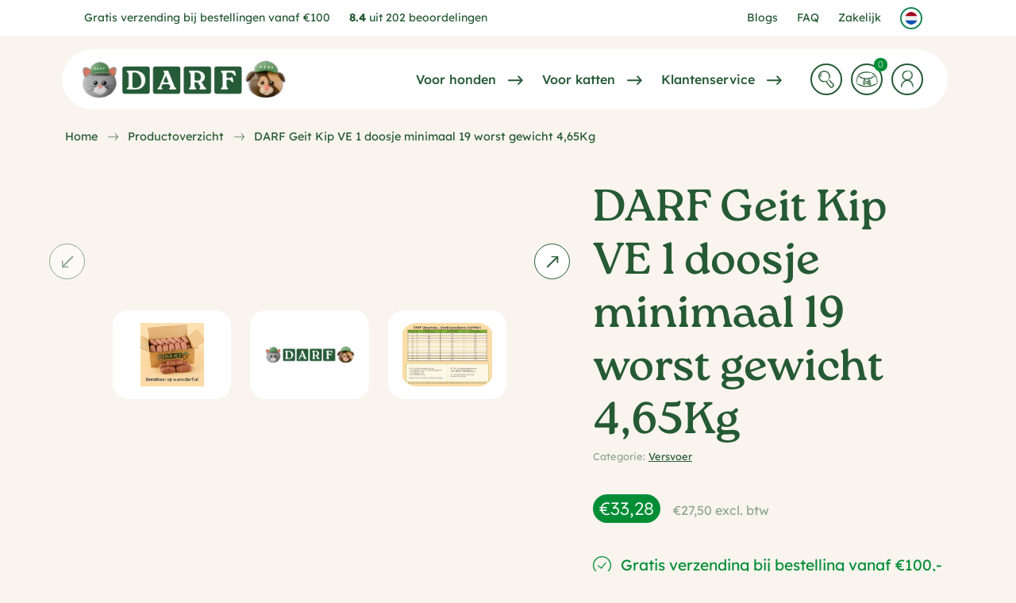

--- FILE ---
content_type: text/html;charset=UTF-8
request_url: https://darf.nl/product/darf-geit-kip/
body_size: 74634
content:
<!DOCTYPE html><html lang="nl" translate="no" class="notranslate" data-beasties-container><head>
  <meta charset="utf-8">
  <title>DARF Geit Kip VE 1 doosje minimaal 19 worst gewicht 4,65Kg | Product</title>
  <base href="/">
  <meta name="format-detection" content="telephone=no">
  <meta name="viewport" content="width=device-width, initial-scale=1">
  <link rel="icon" type="image/x-icon" href="favicon.ico">
  <meta name="google" content="notranslate">
  <link rel="preload" href="/assets/fonts/lexend/wlpwgwvFAVdoq2_v9KQU4Wc.woff2" as="font" type="font/woff2" crossorigin>
  <link rel="preload" href="/assets/fonts/lexend/wlpwgwvFAVdoq2_v9aQU4Wc.woff2" as="font" type="font/woff2" crossorigin>
  <link rel="preload" href="/assets/fonts/lexend/wlpwgwvFAVdoq2_v-6QU.woff2" as="font" type="font/woff2" crossorigin>

  <link rel="preload" href="/assets/fonts/roca/00000000000000007750b2f9.woff2" as="font" type="font/woff2" crossorigin>
  <link rel="preload" href="/assets/fonts/roca/00000000000000007750b2f9.woff" as="font" type="font/woff" crossorigin>
  <link rel="preload" href="/assets/fonts/roca/00000000000000007750b2f9.ttf" as="font" type="font/ttf" crossorigin>

  <link rel="preload" href="/assets/fonts/roca/00000000000000007750b2fe.woff2" as="font" type="font/woff2" crossorigin>
  <link rel="preload" href="/assets/fonts/roca/00000000000000007750b2fe.woff" as="font" type="font/woff" crossorigin>
  <link rel="preload" href="/assets/fonts/roca/00000000000000007750b2fe.ttf" as="font" type="font/ttf" crossorigin>

  <script>
    (g=>{var h,a,k,p="The Google Maps JavaScript API",c="google",l="importLibrary",q="__ib__",m=document,b=window;b=b[c]||(b[c]={});var d=b.maps||(b.maps={}),r=new Set,e=new URLSearchParams,u=()=>h||(h=new Promise(async(f,n)=>{await (a=m.createElement("script"));e.set("libraries",[...r]+"");for(k in g)e.set(k.replace(/[A-Z]/g,t=>"_"+t[0].toLowerCase()),g[k]);e.set("callback",c+".maps."+q);a.src=`https://maps.${c}apis.com/maps/api/js?`+e;d[q]=f;a.onerror=()=>h=n(Error(p+" could not load."));a.nonce=m.querySelector("script[nonce]")?.nonce||"";m.head.append(a)}));d[l]?console.warn(p+" only loads once. Ignoring:",g):d[l]=(f,...n)=>r.add(f)&&u().then(()=>d[l](f,...n))})({
      v: "weekly",
      key: "AIzaSyC1FAV3T9zFTpKeTKvlT-sJpi_lfnQkxFU"
    });
  </script>
    <style nonce="rt7eeAy0of/jSOWu0a10kA==" ng-app-id="ng">.cookie-backdrop[_ngcontent-ng-c3779214288]{position:fixed;width:100%;height:100%;background-color:#255a3480;z-index:5000;top:0;left:0}.cookie-img-1[_ngcontent-ng-c3779214288]{top:20px;left:0}.cookie-img-2[_ngcontent-ng-c3779214288]{top:120px;right:-3px}.cookie-popup[_ngcontent-ng-c3779214288]{position:fixed;bottom:25px;right:25px;width:600px;border-radius:30px;z-index:5001;max-width:100%}.cookie-popup[_ngcontent-ng-c3779214288]   .cookie-popup-header[_ngcontent-ng-c3779214288]{border-top-right-radius:30px;border-top-left-radius:30px;font-family:roca,sans-serif;font-size:1.6em;background-color:#faf4ec;padding-top:1.2rem!important}.cookie-popup[_ngcontent-ng-c3779214288]   .cookie-popup-content[_ngcontent-ng-c3779214288]{color:#255a35;font-size:1.1em}</style><link rel="preconnect dns-prefetch" href="https://cdn.gateway.darf.nl"><link rel="preconnect dns-prefetch" href="https://www.google-analytics.com" crossorigin><link rel="preconnect dns-prefetch" href="https://connect.facebook.net" crossorigin><style nonce="rt7eeAy0of/jSOWu0a10kA==" ng-app-id="ng">@charset "UTF-8";.toast-center-center{top:50%;left:50%;transform:translate(-50%,-50%)}.toast-top-center{top:0;right:0;width:100%}.toast-bottom-center{bottom:0;right:0;width:100%}.toast-top-full-width{top:0;right:0;width:100%}.toast-bottom-full-width{bottom:0;right:0;width:100%}.toast-top-left{top:12px;left:12px}.toast-top-right{top:12px;right:12px}.toast-bottom-right{right:12px;bottom:12px}.toast-bottom-left{bottom:12px;left:12px}.toast-title{font-weight:700}.toast-message{word-wrap:break-word}.toast-message a,.toast-message label{color:#fff}.toast-message a:hover{color:#ccc;text-decoration:none}.toast-close-button{position:relative;right:-.3em;top:-.3em;float:right;font-size:20px;font-weight:700;color:#fff;text-shadow:0 1px 0 #ffffff}.toast-close-button:hover,.toast-close-button:focus{color:#000;text-decoration:none;cursor:pointer;opacity:.4}button.toast-close-button{padding:0;cursor:pointer;background:transparent;border:0}.toast-container{pointer-events:none;position:fixed;z-index:999999}.toast-container *{box-sizing:border-box}.toast-container .ngx-toastr{position:relative;overflow:hidden;margin:0 0 6px;padding:15px 15px 15px 50px;width:300px;border-radius:3px;background-position:15px center;background-repeat:no-repeat;background-size:24px;box-shadow:0 0 12px #999;color:#fff}.toast-container .ngx-toastr:hover{box-shadow:0 0 12px #000;opacity:1;cursor:pointer}.toast-info{background-image:url([data-uri])}.toast-error{background-image:url([data-uri])}.toast-success{background-image:url([data-uri])}.toast-warning{background-image:url([data-uri])}.toast-container.toast-top-center .ngx-toastr,.toast-container.toast-bottom-center .ngx-toastr{width:300px;margin-left:auto;margin-right:auto}.toast-container.toast-top-full-width .ngx-toastr,.toast-container.toast-bottom-full-width .ngx-toastr{width:96%;margin-left:auto;margin-right:auto}.ngx-toastr{background-color:#030303;pointer-events:auto}.toast-success{background-color:#51a351}.toast-error{background-color:#bd362f}.toast-info{background-color:#2f96b4}.toast-warning{background-color:#f89406}.toast-progress{position:absolute;left:0;bottom:0;height:4px;background-color:#000;opacity:.4}@media all and (max-width: 240px){.toast-container .ngx-toastr.div{padding:8px 8px 8px 50px;width:11em}.toast-container .toast-close-button{right:-.2em;top:-.2em}}@media all and (min-width: 241px) and (max-width: 480px){.toast-container .ngx-toastr.div{padding:8px 8px 8px 50px;width:18em}.toast-container .toast-close-button{right:-.2em;top:-.2em}}@media all and (min-width: 481px) and (max-width: 768px){.toast-container .ngx-toastr.div{padding:15px 15px 15px 50px;width:25em}}#toast-container{max-width:600px;max-height:170px}.toast-container .ngx-toastr{box-shadow:0 0 20px 10px #255a3433;opacity:1;padding-left:20px;width:500px;max-width:90%;border-radius:30px;float:right;background-image:none}.toast-container .ngx-toastr :after{content:"";position:absolute;width:18px;height:18px;border-radius:30px;background-image:url(/assets/images/close-green.svg);z-index:0;right:20px;top:18px;display:block;transform:rotate(45deg);background-size:contain;background-repeat:no-repeat}.toast-container .ngx-toastr.toast-success{background-color:#cde6d5;color:#255a35}.toast-container .ngx-toastr.toast-error{background-color:#e6cdcd;color:#5a2525}:root{--animate-duration: 1s;--animate-delay: 1s;--animate-repeat: 1}.animate__animated{-webkit-animation-duration:1s;animation-duration:1s;-webkit-animation-duration:var(--animate-duration);animation-duration:var(--animate-duration);-webkit-animation-fill-mode:both;animation-fill-mode:both}.animate__animated.animate__infinite{-webkit-animation-iteration-count:infinite;animation-iteration-count:infinite}.animate__animated.animate__repeat-1{-webkit-animation-iteration-count:1;animation-iteration-count:1;-webkit-animation-iteration-count:var(--animate-repeat);animation-iteration-count:var(--animate-repeat)}.animate__animated.animate__repeat-2{-webkit-animation-iteration-count:2;animation-iteration-count:2;-webkit-animation-iteration-count:calc(var(--animate-repeat) * 2);animation-iteration-count:calc(var(--animate-repeat) * 2)}.animate__animated.animate__repeat-3{-webkit-animation-iteration-count:3;animation-iteration-count:3;-webkit-animation-iteration-count:calc(var(--animate-repeat) * 3);animation-iteration-count:calc(var(--animate-repeat) * 3)}.animate__animated.animate__delay-1s{-webkit-animation-delay:1s;animation-delay:1s;-webkit-animation-delay:var(--animate-delay);animation-delay:var(--animate-delay)}.animate__animated.animate__delay-2s{-webkit-animation-delay:2s;animation-delay:2s;-webkit-animation-delay:calc(var(--animate-delay) * 2);animation-delay:calc(var(--animate-delay) * 2)}.animate__animated.animate__delay-3s{-webkit-animation-delay:3s;animation-delay:3s;-webkit-animation-delay:calc(var(--animate-delay) * 3);animation-delay:calc(var(--animate-delay) * 3)}.animate__animated.animate__delay-4s{-webkit-animation-delay:4s;animation-delay:4s;-webkit-animation-delay:calc(var(--animate-delay) * 4);animation-delay:calc(var(--animate-delay) * 4)}.animate__animated.animate__delay-5s{-webkit-animation-delay:5s;animation-delay:5s;-webkit-animation-delay:calc(var(--animate-delay) * 5);animation-delay:calc(var(--animate-delay) * 5)}.animate__animated.animate__faster{-webkit-animation-duration:.5s;animation-duration:.5s;-webkit-animation-duration:calc(var(--animate-duration) / 2);animation-duration:calc(var(--animate-duration) / 2)}.animate__animated.animate__fast{-webkit-animation-duration:.8s;animation-duration:.8s;-webkit-animation-duration:calc(var(--animate-duration) * .8);animation-duration:calc(var(--animate-duration) * .8)}.animate__animated.animate__slow{-webkit-animation-duration:2s;animation-duration:2s;-webkit-animation-duration:calc(var(--animate-duration) * 2);animation-duration:calc(var(--animate-duration) * 2)}.animate__animated.animate__slower{-webkit-animation-duration:3s;animation-duration:3s;-webkit-animation-duration:calc(var(--animate-duration) * 3);animation-duration:calc(var(--animate-duration) * 3)}@media print,(prefers-reduced-motion: reduce){.animate__animated{-webkit-animation-duration:1ms!important;animation-duration:1ms!important;-webkit-transition-duration:1ms!important;transition-duration:1ms!important;-webkit-animation-iteration-count:1!important;animation-iteration-count:1!important}.animate__animated[class*=Out]{opacity:0}}@-webkit-keyframes bounce{0%,20%,53%,to{-webkit-animation-timing-function:cubic-bezier(.215,.61,.355,1);animation-timing-function:cubic-bezier(.215,.61,.355,1);-webkit-transform:translate3d(0,0,0);transform:translateZ(0)}40%,43%{-webkit-animation-timing-function:cubic-bezier(.755,.05,.855,.06);animation-timing-function:cubic-bezier(.755,.05,.855,.06);-webkit-transform:translate3d(0,-30px,0) scaleY(1.1);transform:translate3d(0,-30px,0) scaleY(1.1)}70%{-webkit-animation-timing-function:cubic-bezier(.755,.05,.855,.06);animation-timing-function:cubic-bezier(.755,.05,.855,.06);-webkit-transform:translate3d(0,-15px,0) scaleY(1.05);transform:translate3d(0,-15px,0) scaleY(1.05)}80%{-webkit-transition-timing-function:cubic-bezier(.215,.61,.355,1);transition-timing-function:cubic-bezier(.215,.61,.355,1);-webkit-transform:translate3d(0,0,0) scaleY(.95);transform:translateZ(0) scaleY(.95)}90%{-webkit-transform:translate3d(0,-4px,0) scaleY(1.02);transform:translate3d(0,-4px,0) scaleY(1.02)}}@keyframes bounce{0%,20%,53%,to{-webkit-animation-timing-function:cubic-bezier(.215,.61,.355,1);animation-timing-function:cubic-bezier(.215,.61,.355,1);-webkit-transform:translate3d(0,0,0);transform:translateZ(0)}40%,43%{-webkit-animation-timing-function:cubic-bezier(.755,.05,.855,.06);animation-timing-function:cubic-bezier(.755,.05,.855,.06);-webkit-transform:translate3d(0,-30px,0) scaleY(1.1);transform:translate3d(0,-30px,0) scaleY(1.1)}70%{-webkit-animation-timing-function:cubic-bezier(.755,.05,.855,.06);animation-timing-function:cubic-bezier(.755,.05,.855,.06);-webkit-transform:translate3d(0,-15px,0) scaleY(1.05);transform:translate3d(0,-15px,0) scaleY(1.05)}80%{-webkit-transition-timing-function:cubic-bezier(.215,.61,.355,1);transition-timing-function:cubic-bezier(.215,.61,.355,1);-webkit-transform:translate3d(0,0,0) scaleY(.95);transform:translateZ(0) scaleY(.95)}90%{-webkit-transform:translate3d(0,-4px,0) scaleY(1.02);transform:translate3d(0,-4px,0) scaleY(1.02)}}.animate__bounce{-webkit-animation-name:bounce;animation-name:bounce;-webkit-transform-origin:center bottom;transform-origin:center bottom}@-webkit-keyframes flash{0%,50%,to{opacity:1}25%,75%{opacity:0}}@keyframes flash{0%,50%,to{opacity:1}25%,75%{opacity:0}}.animate__flash{-webkit-animation-name:flash;animation-name:flash}@-webkit-keyframes pulse{0%{-webkit-transform:scale3d(1,1,1);transform:scaleZ(1)}50%{-webkit-transform:scale3d(1.05,1.05,1.05);transform:scale3d(1.05,1.05,1.05)}to{-webkit-transform:scale3d(1,1,1);transform:scaleZ(1)}}@keyframes pulse{0%{-webkit-transform:scale3d(1,1,1);transform:scaleZ(1)}50%{-webkit-transform:scale3d(1.05,1.05,1.05);transform:scale3d(1.05,1.05,1.05)}to{-webkit-transform:scale3d(1,1,1);transform:scaleZ(1)}}.animate__pulse{-webkit-animation-name:pulse;animation-name:pulse;-webkit-animation-timing-function:ease-in-out;animation-timing-function:ease-in-out}@-webkit-keyframes rubberBand{0%{-webkit-transform:scale3d(1,1,1);transform:scaleZ(1)}30%{-webkit-transform:scale3d(1.25,.75,1);transform:scale3d(1.25,.75,1)}40%{-webkit-transform:scale3d(.75,1.25,1);transform:scale3d(.75,1.25,1)}50%{-webkit-transform:scale3d(1.15,.85,1);transform:scale3d(1.15,.85,1)}65%{-webkit-transform:scale3d(.95,1.05,1);transform:scale3d(.95,1.05,1)}75%{-webkit-transform:scale3d(1.05,.95,1);transform:scale3d(1.05,.95,1)}to{-webkit-transform:scale3d(1,1,1);transform:scaleZ(1)}}@keyframes rubberBand{0%{-webkit-transform:scale3d(1,1,1);transform:scaleZ(1)}30%{-webkit-transform:scale3d(1.25,.75,1);transform:scale3d(1.25,.75,1)}40%{-webkit-transform:scale3d(.75,1.25,1);transform:scale3d(.75,1.25,1)}50%{-webkit-transform:scale3d(1.15,.85,1);transform:scale3d(1.15,.85,1)}65%{-webkit-transform:scale3d(.95,1.05,1);transform:scale3d(.95,1.05,1)}75%{-webkit-transform:scale3d(1.05,.95,1);transform:scale3d(1.05,.95,1)}to{-webkit-transform:scale3d(1,1,1);transform:scaleZ(1)}}.animate__rubberBand{-webkit-animation-name:rubberBand;animation-name:rubberBand}@-webkit-keyframes shakeX{0%,to{-webkit-transform:translate3d(0,0,0);transform:translateZ(0)}10%,30%,50%,70%,90%{-webkit-transform:translate3d(-10px,0,0);transform:translate3d(-10px,0,0)}20%,40%,60%,80%{-webkit-transform:translate3d(10px,0,0);transform:translate3d(10px,0,0)}}@keyframes shakeX{0%,to{-webkit-transform:translate3d(0,0,0);transform:translateZ(0)}10%,30%,50%,70%,90%{-webkit-transform:translate3d(-10px,0,0);transform:translate3d(-10px,0,0)}20%,40%,60%,80%{-webkit-transform:translate3d(10px,0,0);transform:translate3d(10px,0,0)}}.animate__shakeX{-webkit-animation-name:shakeX;animation-name:shakeX}@-webkit-keyframes shakeY{0%,to{-webkit-transform:translate3d(0,0,0);transform:translateZ(0)}10%,30%,50%,70%,90%{-webkit-transform:translate3d(0,-10px,0);transform:translate3d(0,-10px,0)}20%,40%,60%,80%{-webkit-transform:translate3d(0,10px,0);transform:translate3d(0,10px,0)}}@keyframes shakeY{0%,to{-webkit-transform:translate3d(0,0,0);transform:translateZ(0)}10%,30%,50%,70%,90%{-webkit-transform:translate3d(0,-10px,0);transform:translate3d(0,-10px,0)}20%,40%,60%,80%{-webkit-transform:translate3d(0,10px,0);transform:translate3d(0,10px,0)}}.animate__shakeY{-webkit-animation-name:shakeY;animation-name:shakeY}@-webkit-keyframes headShake{0%{-webkit-transform:translateX(0);transform:translate(0)}6.5%{-webkit-transform:translateX(-6px) rotateY(-9deg);transform:translate(-6px) rotateY(-9deg)}18.5%{-webkit-transform:translateX(5px) rotateY(7deg);transform:translate(5px) rotateY(7deg)}31.5%{-webkit-transform:translateX(-3px) rotateY(-5deg);transform:translate(-3px) rotateY(-5deg)}43.5%{-webkit-transform:translateX(2px) rotateY(3deg);transform:translate(2px) rotateY(3deg)}50%{-webkit-transform:translateX(0);transform:translate(0)}}@keyframes headShake{0%{-webkit-transform:translateX(0);transform:translate(0)}6.5%{-webkit-transform:translateX(-6px) rotateY(-9deg);transform:translate(-6px) rotateY(-9deg)}18.5%{-webkit-transform:translateX(5px) rotateY(7deg);transform:translate(5px) rotateY(7deg)}31.5%{-webkit-transform:translateX(-3px) rotateY(-5deg);transform:translate(-3px) rotateY(-5deg)}43.5%{-webkit-transform:translateX(2px) rotateY(3deg);transform:translate(2px) rotateY(3deg)}50%{-webkit-transform:translateX(0);transform:translate(0)}}.animate__headShake{-webkit-animation-timing-function:ease-in-out;animation-timing-function:ease-in-out;-webkit-animation-name:headShake;animation-name:headShake}@-webkit-keyframes swing{20%{-webkit-transform:rotate3d(0,0,1,15deg);transform:rotate3d(0,0,1,15deg)}40%{-webkit-transform:rotate3d(0,0,1,-10deg);transform:rotate3d(0,0,1,-10deg)}60%{-webkit-transform:rotate3d(0,0,1,5deg);transform:rotate3d(0,0,1,5deg)}80%{-webkit-transform:rotate3d(0,0,1,-5deg);transform:rotate3d(0,0,1,-5deg)}to{-webkit-transform:rotate3d(0,0,1,0deg);transform:rotate3d(0,0,1,0)}}@keyframes swing{20%{-webkit-transform:rotate3d(0,0,1,15deg);transform:rotate3d(0,0,1,15deg)}40%{-webkit-transform:rotate3d(0,0,1,-10deg);transform:rotate3d(0,0,1,-10deg)}60%{-webkit-transform:rotate3d(0,0,1,5deg);transform:rotate3d(0,0,1,5deg)}80%{-webkit-transform:rotate3d(0,0,1,-5deg);transform:rotate3d(0,0,1,-5deg)}to{-webkit-transform:rotate3d(0,0,1,0deg);transform:rotate3d(0,0,1,0)}}.animate__swing{-webkit-transform-origin:top center;transform-origin:top center;-webkit-animation-name:swing;animation-name:swing}@-webkit-keyframes tada{0%{-webkit-transform:scale3d(1,1,1);transform:scaleZ(1)}10%,20%{-webkit-transform:scale3d(.9,.9,.9) rotate3d(0,0,1,-3deg);transform:scale3d(.9,.9,.9) rotate3d(0,0,1,-3deg)}30%,50%,70%,90%{-webkit-transform:scale3d(1.1,1.1,1.1) rotate3d(0,0,1,3deg);transform:scale3d(1.1,1.1,1.1) rotate3d(0,0,1,3deg)}40%,60%,80%{-webkit-transform:scale3d(1.1,1.1,1.1) rotate3d(0,0,1,-3deg);transform:scale3d(1.1,1.1,1.1) rotate3d(0,0,1,-3deg)}to{-webkit-transform:scale3d(1,1,1);transform:scaleZ(1)}}@keyframes tada{0%{-webkit-transform:scale3d(1,1,1);transform:scaleZ(1)}10%,20%{-webkit-transform:scale3d(.9,.9,.9) rotate3d(0,0,1,-3deg);transform:scale3d(.9,.9,.9) rotate3d(0,0,1,-3deg)}30%,50%,70%,90%{-webkit-transform:scale3d(1.1,1.1,1.1) rotate3d(0,0,1,3deg);transform:scale3d(1.1,1.1,1.1) rotate3d(0,0,1,3deg)}40%,60%,80%{-webkit-transform:scale3d(1.1,1.1,1.1) rotate3d(0,0,1,-3deg);transform:scale3d(1.1,1.1,1.1) rotate3d(0,0,1,-3deg)}to{-webkit-transform:scale3d(1,1,1);transform:scaleZ(1)}}.animate__tada{-webkit-animation-name:tada;animation-name:tada}@-webkit-keyframes wobble{0%{-webkit-transform:translate3d(0,0,0);transform:translateZ(0)}15%{-webkit-transform:translate3d(-25%,0,0) rotate3d(0,0,1,-5deg);transform:translate3d(-25%,0,0) rotate3d(0,0,1,-5deg)}30%{-webkit-transform:translate3d(20%,0,0) rotate3d(0,0,1,3deg);transform:translate3d(20%,0,0) rotate3d(0,0,1,3deg)}45%{-webkit-transform:translate3d(-15%,0,0) rotate3d(0,0,1,-3deg);transform:translate3d(-15%,0,0) rotate3d(0,0,1,-3deg)}60%{-webkit-transform:translate3d(10%,0,0) rotate3d(0,0,1,2deg);transform:translate3d(10%,0,0) rotate3d(0,0,1,2deg)}75%{-webkit-transform:translate3d(-5%,0,0) rotate3d(0,0,1,-1deg);transform:translate3d(-5%,0,0) rotate3d(0,0,1,-1deg)}to{-webkit-transform:translate3d(0,0,0);transform:translateZ(0)}}@keyframes wobble{0%{-webkit-transform:translate3d(0,0,0);transform:translateZ(0)}15%{-webkit-transform:translate3d(-25%,0,0) rotate3d(0,0,1,-5deg);transform:translate3d(-25%,0,0) rotate3d(0,0,1,-5deg)}30%{-webkit-transform:translate3d(20%,0,0) rotate3d(0,0,1,3deg);transform:translate3d(20%,0,0) rotate3d(0,0,1,3deg)}45%{-webkit-transform:translate3d(-15%,0,0) rotate3d(0,0,1,-3deg);transform:translate3d(-15%,0,0) rotate3d(0,0,1,-3deg)}60%{-webkit-transform:translate3d(10%,0,0) rotate3d(0,0,1,2deg);transform:translate3d(10%,0,0) rotate3d(0,0,1,2deg)}75%{-webkit-transform:translate3d(-5%,0,0) rotate3d(0,0,1,-1deg);transform:translate3d(-5%,0,0) rotate3d(0,0,1,-1deg)}to{-webkit-transform:translate3d(0,0,0);transform:translateZ(0)}}.animate__wobble{-webkit-animation-name:wobble;animation-name:wobble}@-webkit-keyframes jello{0%,11.1%,to{-webkit-transform:translate3d(0,0,0);transform:translateZ(0)}22.2%{-webkit-transform:skewX(-12.5deg) skewY(-12.5deg);transform:skew(-12.5deg) skewY(-12.5deg)}33.3%{-webkit-transform:skewX(6.25deg) skewY(6.25deg);transform:skew(6.25deg) skewY(6.25deg)}44.4%{-webkit-transform:skewX(-3.125deg) skewY(-3.125deg);transform:skew(-3.125deg) skewY(-3.125deg)}55.5%{-webkit-transform:skewX(1.5625deg) skewY(1.5625deg);transform:skew(1.5625deg) skewY(1.5625deg)}66.6%{-webkit-transform:skewX(-.78125deg) skewY(-.78125deg);transform:skew(-.78125deg) skewY(-.78125deg)}77.7%{-webkit-transform:skewX(.390625deg) skewY(.390625deg);transform:skew(.390625deg) skewY(.390625deg)}88.8%{-webkit-transform:skewX(-.1953125deg) skewY(-.1953125deg);transform:skew(-.1953125deg) skewY(-.1953125deg)}}@keyframes jello{0%,11.1%,to{-webkit-transform:translate3d(0,0,0);transform:translateZ(0)}22.2%{-webkit-transform:skewX(-12.5deg) skewY(-12.5deg);transform:skew(-12.5deg) skewY(-12.5deg)}33.3%{-webkit-transform:skewX(6.25deg) skewY(6.25deg);transform:skew(6.25deg) skewY(6.25deg)}44.4%{-webkit-transform:skewX(-3.125deg) skewY(-3.125deg);transform:skew(-3.125deg) skewY(-3.125deg)}55.5%{-webkit-transform:skewX(1.5625deg) skewY(1.5625deg);transform:skew(1.5625deg) skewY(1.5625deg)}66.6%{-webkit-transform:skewX(-.78125deg) skewY(-.78125deg);transform:skew(-.78125deg) skewY(-.78125deg)}77.7%{-webkit-transform:skewX(.390625deg) skewY(.390625deg);transform:skew(.390625deg) skewY(.390625deg)}88.8%{-webkit-transform:skewX(-.1953125deg) skewY(-.1953125deg);transform:skew(-.1953125deg) skewY(-.1953125deg)}}.animate__jello{-webkit-animation-name:jello;animation-name:jello;-webkit-transform-origin:center;transform-origin:center}@-webkit-keyframes heartBeat{0%{-webkit-transform:scale(1);transform:scale(1)}14%{-webkit-transform:scale(1.3);transform:scale(1.3)}28%{-webkit-transform:scale(1);transform:scale(1)}42%{-webkit-transform:scale(1.3);transform:scale(1.3)}70%{-webkit-transform:scale(1);transform:scale(1)}}@keyframes heartBeat{0%{-webkit-transform:scale(1);transform:scale(1)}14%{-webkit-transform:scale(1.3);transform:scale(1.3)}28%{-webkit-transform:scale(1);transform:scale(1)}42%{-webkit-transform:scale(1.3);transform:scale(1.3)}70%{-webkit-transform:scale(1);transform:scale(1)}}.animate__heartBeat{-webkit-animation-name:heartBeat;animation-name:heartBeat;-webkit-animation-duration:1.3s;animation-duration:1.3s;-webkit-animation-duration:calc(var(--animate-duration) * 1.3);animation-duration:calc(var(--animate-duration) * 1.3);-webkit-animation-timing-function:ease-in-out;animation-timing-function:ease-in-out}@-webkit-keyframes backInDown{0%{-webkit-transform:translateY(-1200px) scale(.7);transform:translateY(-1200px) scale(.7);opacity:.7}80%{-webkit-transform:translateY(0px) scale(.7);transform:translateY(0) scale(.7);opacity:.7}to{-webkit-transform:scale(1);transform:scale(1);opacity:1}}@keyframes backInDown{0%{-webkit-transform:translateY(-1200px) scale(.7);transform:translateY(-1200px) scale(.7);opacity:.7}80%{-webkit-transform:translateY(0px) scale(.7);transform:translateY(0) scale(.7);opacity:.7}to{-webkit-transform:scale(1);transform:scale(1);opacity:1}}.animate__backInDown{-webkit-animation-name:backInDown;animation-name:backInDown}@-webkit-keyframes backInLeft{0%{-webkit-transform:translateX(-2000px) scale(.7);transform:translate(-2000px) scale(.7);opacity:.7}80%{-webkit-transform:translateX(0px) scale(.7);transform:translate(0) scale(.7);opacity:.7}to{-webkit-transform:scale(1);transform:scale(1);opacity:1}}@keyframes backInLeft{0%{-webkit-transform:translateX(-2000px) scale(.7);transform:translate(-2000px) scale(.7);opacity:.7}80%{-webkit-transform:translateX(0px) scale(.7);transform:translate(0) scale(.7);opacity:.7}to{-webkit-transform:scale(1);transform:scale(1);opacity:1}}.animate__backInLeft{-webkit-animation-name:backInLeft;animation-name:backInLeft}@-webkit-keyframes backInRight{0%{-webkit-transform:translateX(2000px) scale(.7);transform:translate(2000px) scale(.7);opacity:.7}80%{-webkit-transform:translateX(0px) scale(.7);transform:translate(0) scale(.7);opacity:.7}to{-webkit-transform:scale(1);transform:scale(1);opacity:1}}@keyframes backInRight{0%{-webkit-transform:translateX(2000px) scale(.7);transform:translate(2000px) scale(.7);opacity:.7}80%{-webkit-transform:translateX(0px) scale(.7);transform:translate(0) scale(.7);opacity:.7}to{-webkit-transform:scale(1);transform:scale(1);opacity:1}}.animate__backInRight{-webkit-animation-name:backInRight;animation-name:backInRight}@-webkit-keyframes backInUp{0%{-webkit-transform:translateY(1200px) scale(.7);transform:translateY(1200px) scale(.7);opacity:.7}80%{-webkit-transform:translateY(0px) scale(.7);transform:translateY(0) scale(.7);opacity:.7}to{-webkit-transform:scale(1);transform:scale(1);opacity:1}}@keyframes backInUp{0%{-webkit-transform:translateY(1200px) scale(.7);transform:translateY(1200px) scale(.7);opacity:.7}80%{-webkit-transform:translateY(0px) scale(.7);transform:translateY(0) scale(.7);opacity:.7}to{-webkit-transform:scale(1);transform:scale(1);opacity:1}}.animate__backInUp{-webkit-animation-name:backInUp;animation-name:backInUp}@-webkit-keyframes backOutDown{0%{-webkit-transform:scale(1);transform:scale(1);opacity:1}20%{-webkit-transform:translateY(0px) scale(.7);transform:translateY(0) scale(.7);opacity:.7}to{-webkit-transform:translateY(700px) scale(.7);transform:translateY(700px) scale(.7);opacity:.7}}@keyframes backOutDown{0%{-webkit-transform:scale(1);transform:scale(1);opacity:1}20%{-webkit-transform:translateY(0px) scale(.7);transform:translateY(0) scale(.7);opacity:.7}to{-webkit-transform:translateY(700px) scale(.7);transform:translateY(700px) scale(.7);opacity:.7}}.animate__backOutDown{-webkit-animation-name:backOutDown;animation-name:backOutDown}@-webkit-keyframes backOutLeft{0%{-webkit-transform:scale(1);transform:scale(1);opacity:1}20%{-webkit-transform:translateX(0px) scale(.7);transform:translate(0) scale(.7);opacity:.7}to{-webkit-transform:translateX(-2000px) scale(.7);transform:translate(-2000px) scale(.7);opacity:.7}}@keyframes backOutLeft{0%{-webkit-transform:scale(1);transform:scale(1);opacity:1}20%{-webkit-transform:translateX(0px) scale(.7);transform:translate(0) scale(.7);opacity:.7}to{-webkit-transform:translateX(-2000px) scale(.7);transform:translate(-2000px) scale(.7);opacity:.7}}.animate__backOutLeft{-webkit-animation-name:backOutLeft;animation-name:backOutLeft}@-webkit-keyframes backOutRight{0%{-webkit-transform:scale(1);transform:scale(1);opacity:1}20%{-webkit-transform:translateX(0px) scale(.7);transform:translate(0) scale(.7);opacity:.7}to{-webkit-transform:translateX(2000px) scale(.7);transform:translate(2000px) scale(.7);opacity:.7}}@keyframes backOutRight{0%{-webkit-transform:scale(1);transform:scale(1);opacity:1}20%{-webkit-transform:translateX(0px) scale(.7);transform:translate(0) scale(.7);opacity:.7}to{-webkit-transform:translateX(2000px) scale(.7);transform:translate(2000px) scale(.7);opacity:.7}}.animate__backOutRight{-webkit-animation-name:backOutRight;animation-name:backOutRight}@-webkit-keyframes backOutUp{0%{-webkit-transform:scale(1);transform:scale(1);opacity:1}20%{-webkit-transform:translateY(0px) scale(.7);transform:translateY(0) scale(.7);opacity:.7}to{-webkit-transform:translateY(-700px) scale(.7);transform:translateY(-700px) scale(.7);opacity:.7}}@keyframes backOutUp{0%{-webkit-transform:scale(1);transform:scale(1);opacity:1}20%{-webkit-transform:translateY(0px) scale(.7);transform:translateY(0) scale(.7);opacity:.7}to{-webkit-transform:translateY(-700px) scale(.7);transform:translateY(-700px) scale(.7);opacity:.7}}.animate__backOutUp{-webkit-animation-name:backOutUp;animation-name:backOutUp}@-webkit-keyframes bounceIn{0%,20%,40%,60%,80%,to{-webkit-animation-timing-function:cubic-bezier(.215,.61,.355,1);animation-timing-function:cubic-bezier(.215,.61,.355,1)}0%{opacity:0;-webkit-transform:scale3d(.3,.3,.3);transform:scale3d(.3,.3,.3)}20%{-webkit-transform:scale3d(1.1,1.1,1.1);transform:scale3d(1.1,1.1,1.1)}40%{-webkit-transform:scale3d(.9,.9,.9);transform:scale3d(.9,.9,.9)}60%{opacity:1;-webkit-transform:scale3d(1.03,1.03,1.03);transform:scale3d(1.03,1.03,1.03)}80%{-webkit-transform:scale3d(.97,.97,.97);transform:scale3d(.97,.97,.97)}to{opacity:1;-webkit-transform:scale3d(1,1,1);transform:scaleZ(1)}}@keyframes bounceIn{0%,20%,40%,60%,80%,to{-webkit-animation-timing-function:cubic-bezier(.215,.61,.355,1);animation-timing-function:cubic-bezier(.215,.61,.355,1)}0%{opacity:0;-webkit-transform:scale3d(.3,.3,.3);transform:scale3d(.3,.3,.3)}20%{-webkit-transform:scale3d(1.1,1.1,1.1);transform:scale3d(1.1,1.1,1.1)}40%{-webkit-transform:scale3d(.9,.9,.9);transform:scale3d(.9,.9,.9)}60%{opacity:1;-webkit-transform:scale3d(1.03,1.03,1.03);transform:scale3d(1.03,1.03,1.03)}80%{-webkit-transform:scale3d(.97,.97,.97);transform:scale3d(.97,.97,.97)}to{opacity:1;-webkit-transform:scale3d(1,1,1);transform:scaleZ(1)}}.animate__bounceIn{-webkit-animation-duration:.75s;animation-duration:.75s;-webkit-animation-duration:calc(var(--animate-duration) * .75);animation-duration:calc(var(--animate-duration) * .75);-webkit-animation-name:bounceIn;animation-name:bounceIn}@-webkit-keyframes bounceInDown{0%,60%,75%,90%,to{-webkit-animation-timing-function:cubic-bezier(.215,.61,.355,1);animation-timing-function:cubic-bezier(.215,.61,.355,1)}0%{opacity:0;-webkit-transform:translate3d(0,-3000px,0) scaleY(3);transform:translate3d(0,-3000px,0) scaleY(3)}60%{opacity:1;-webkit-transform:translate3d(0,25px,0) scaleY(.9);transform:translate3d(0,25px,0) scaleY(.9)}75%{-webkit-transform:translate3d(0,-10px,0) scaleY(.95);transform:translate3d(0,-10px,0) scaleY(.95)}90%{-webkit-transform:translate3d(0,5px,0) scaleY(.985);transform:translate3d(0,5px,0) scaleY(.985)}to{-webkit-transform:translate3d(0,0,0);transform:translateZ(0)}}@keyframes bounceInDown{0%,60%,75%,90%,to{-webkit-animation-timing-function:cubic-bezier(.215,.61,.355,1);animation-timing-function:cubic-bezier(.215,.61,.355,1)}0%{opacity:0;-webkit-transform:translate3d(0,-3000px,0) scaleY(3);transform:translate3d(0,-3000px,0) scaleY(3)}60%{opacity:1;-webkit-transform:translate3d(0,25px,0) scaleY(.9);transform:translate3d(0,25px,0) scaleY(.9)}75%{-webkit-transform:translate3d(0,-10px,0) scaleY(.95);transform:translate3d(0,-10px,0) scaleY(.95)}90%{-webkit-transform:translate3d(0,5px,0) scaleY(.985);transform:translate3d(0,5px,0) scaleY(.985)}to{-webkit-transform:translate3d(0,0,0);transform:translateZ(0)}}.animate__bounceInDown{-webkit-animation-name:bounceInDown;animation-name:bounceInDown}@-webkit-keyframes bounceInLeft{0%,60%,75%,90%,to{-webkit-animation-timing-function:cubic-bezier(.215,.61,.355,1);animation-timing-function:cubic-bezier(.215,.61,.355,1)}0%{opacity:0;-webkit-transform:translate3d(-3000px,0,0) scaleX(3);transform:translate3d(-3000px,0,0) scaleX(3)}60%{opacity:1;-webkit-transform:translate3d(25px,0,0) scaleX(1);transform:translate3d(25px,0,0) scaleX(1)}75%{-webkit-transform:translate3d(-10px,0,0) scaleX(.98);transform:translate3d(-10px,0,0) scaleX(.98)}90%{-webkit-transform:translate3d(5px,0,0) scaleX(.995);transform:translate3d(5px,0,0) scaleX(.995)}to{-webkit-transform:translate3d(0,0,0);transform:translateZ(0)}}@keyframes bounceInLeft{0%,60%,75%,90%,to{-webkit-animation-timing-function:cubic-bezier(.215,.61,.355,1);animation-timing-function:cubic-bezier(.215,.61,.355,1)}0%{opacity:0;-webkit-transform:translate3d(-3000px,0,0) scaleX(3);transform:translate3d(-3000px,0,0) scaleX(3)}60%{opacity:1;-webkit-transform:translate3d(25px,0,0) scaleX(1);transform:translate3d(25px,0,0) scaleX(1)}75%{-webkit-transform:translate3d(-10px,0,0) scaleX(.98);transform:translate3d(-10px,0,0) scaleX(.98)}90%{-webkit-transform:translate3d(5px,0,0) scaleX(.995);transform:translate3d(5px,0,0) scaleX(.995)}to{-webkit-transform:translate3d(0,0,0);transform:translateZ(0)}}.animate__bounceInLeft{-webkit-animation-name:bounceInLeft;animation-name:bounceInLeft}@-webkit-keyframes bounceInRight{0%,60%,75%,90%,to{-webkit-animation-timing-function:cubic-bezier(.215,.61,.355,1);animation-timing-function:cubic-bezier(.215,.61,.355,1)}0%{opacity:0;-webkit-transform:translate3d(3000px,0,0) scaleX(3);transform:translate3d(3000px,0,0) scaleX(3)}60%{opacity:1;-webkit-transform:translate3d(-25px,0,0) scaleX(1);transform:translate3d(-25px,0,0) scaleX(1)}75%{-webkit-transform:translate3d(10px,0,0) scaleX(.98);transform:translate3d(10px,0,0) scaleX(.98)}90%{-webkit-transform:translate3d(-5px,0,0) scaleX(.995);transform:translate3d(-5px,0,0) scaleX(.995)}to{-webkit-transform:translate3d(0,0,0);transform:translateZ(0)}}@keyframes bounceInRight{0%,60%,75%,90%,to{-webkit-animation-timing-function:cubic-bezier(.215,.61,.355,1);animation-timing-function:cubic-bezier(.215,.61,.355,1)}0%{opacity:0;-webkit-transform:translate3d(3000px,0,0) scaleX(3);transform:translate3d(3000px,0,0) scaleX(3)}60%{opacity:1;-webkit-transform:translate3d(-25px,0,0) scaleX(1);transform:translate3d(-25px,0,0) scaleX(1)}75%{-webkit-transform:translate3d(10px,0,0) scaleX(.98);transform:translate3d(10px,0,0) scaleX(.98)}90%{-webkit-transform:translate3d(-5px,0,0) scaleX(.995);transform:translate3d(-5px,0,0) scaleX(.995)}to{-webkit-transform:translate3d(0,0,0);transform:translateZ(0)}}.animate__bounceInRight{-webkit-animation-name:bounceInRight;animation-name:bounceInRight}@-webkit-keyframes bounceInUp{0%,60%,75%,90%,to{-webkit-animation-timing-function:cubic-bezier(.215,.61,.355,1);animation-timing-function:cubic-bezier(.215,.61,.355,1)}0%{opacity:0;-webkit-transform:translate3d(0,3000px,0) scaleY(5);transform:translate3d(0,3000px,0) scaleY(5)}60%{opacity:1;-webkit-transform:translate3d(0,-20px,0) scaleY(.9);transform:translate3d(0,-20px,0) scaleY(.9)}75%{-webkit-transform:translate3d(0,10px,0) scaleY(.95);transform:translate3d(0,10px,0) scaleY(.95)}90%{-webkit-transform:translate3d(0,-5px,0) scaleY(.985);transform:translate3d(0,-5px,0) scaleY(.985)}to{-webkit-transform:translate3d(0,0,0);transform:translateZ(0)}}@keyframes bounceInUp{0%,60%,75%,90%,to{-webkit-animation-timing-function:cubic-bezier(.215,.61,.355,1);animation-timing-function:cubic-bezier(.215,.61,.355,1)}0%{opacity:0;-webkit-transform:translate3d(0,3000px,0) scaleY(5);transform:translate3d(0,3000px,0) scaleY(5)}60%{opacity:1;-webkit-transform:translate3d(0,-20px,0) scaleY(.9);transform:translate3d(0,-20px,0) scaleY(.9)}75%{-webkit-transform:translate3d(0,10px,0) scaleY(.95);transform:translate3d(0,10px,0) scaleY(.95)}90%{-webkit-transform:translate3d(0,-5px,0) scaleY(.985);transform:translate3d(0,-5px,0) scaleY(.985)}to{-webkit-transform:translate3d(0,0,0);transform:translateZ(0)}}.animate__bounceInUp{-webkit-animation-name:bounceInUp;animation-name:bounceInUp}@-webkit-keyframes bounceOut{20%{-webkit-transform:scale3d(.9,.9,.9);transform:scale3d(.9,.9,.9)}50%,55%{opacity:1;-webkit-transform:scale3d(1.1,1.1,1.1);transform:scale3d(1.1,1.1,1.1)}to{opacity:0;-webkit-transform:scale3d(.3,.3,.3);transform:scale3d(.3,.3,.3)}}@keyframes bounceOut{20%{-webkit-transform:scale3d(.9,.9,.9);transform:scale3d(.9,.9,.9)}50%,55%{opacity:1;-webkit-transform:scale3d(1.1,1.1,1.1);transform:scale3d(1.1,1.1,1.1)}to{opacity:0;-webkit-transform:scale3d(.3,.3,.3);transform:scale3d(.3,.3,.3)}}.animate__bounceOut{-webkit-animation-duration:.75s;animation-duration:.75s;-webkit-animation-duration:calc(var(--animate-duration) * .75);animation-duration:calc(var(--animate-duration) * .75);-webkit-animation-name:bounceOut;animation-name:bounceOut}@-webkit-keyframes bounceOutDown{20%{-webkit-transform:translate3d(0,10px,0) scaleY(.985);transform:translate3d(0,10px,0) scaleY(.985)}40%,45%{opacity:1;-webkit-transform:translate3d(0,-20px,0) scaleY(.9);transform:translate3d(0,-20px,0) scaleY(.9)}to{opacity:0;-webkit-transform:translate3d(0,2000px,0) scaleY(3);transform:translate3d(0,2000px,0) scaleY(3)}}@keyframes bounceOutDown{20%{-webkit-transform:translate3d(0,10px,0) scaleY(.985);transform:translate3d(0,10px,0) scaleY(.985)}40%,45%{opacity:1;-webkit-transform:translate3d(0,-20px,0) scaleY(.9);transform:translate3d(0,-20px,0) scaleY(.9)}to{opacity:0;-webkit-transform:translate3d(0,2000px,0) scaleY(3);transform:translate3d(0,2000px,0) scaleY(3)}}.animate__bounceOutDown{-webkit-animation-name:bounceOutDown;animation-name:bounceOutDown}@-webkit-keyframes bounceOutLeft{20%{opacity:1;-webkit-transform:translate3d(20px,0,0) scaleX(.9);transform:translate3d(20px,0,0) scaleX(.9)}to{opacity:0;-webkit-transform:translate3d(-2000px,0,0) scaleX(2);transform:translate3d(-2000px,0,0) scaleX(2)}}@keyframes bounceOutLeft{20%{opacity:1;-webkit-transform:translate3d(20px,0,0) scaleX(.9);transform:translate3d(20px,0,0) scaleX(.9)}to{opacity:0;-webkit-transform:translate3d(-2000px,0,0) scaleX(2);transform:translate3d(-2000px,0,0) scaleX(2)}}.animate__bounceOutLeft{-webkit-animation-name:bounceOutLeft;animation-name:bounceOutLeft}@-webkit-keyframes bounceOutRight{20%{opacity:1;-webkit-transform:translate3d(-20px,0,0) scaleX(.9);transform:translate3d(-20px,0,0) scaleX(.9)}to{opacity:0;-webkit-transform:translate3d(2000px,0,0) scaleX(2);transform:translate3d(2000px,0,0) scaleX(2)}}@keyframes bounceOutRight{20%{opacity:1;-webkit-transform:translate3d(-20px,0,0) scaleX(.9);transform:translate3d(-20px,0,0) scaleX(.9)}to{opacity:0;-webkit-transform:translate3d(2000px,0,0) scaleX(2);transform:translate3d(2000px,0,0) scaleX(2)}}.animate__bounceOutRight{-webkit-animation-name:bounceOutRight;animation-name:bounceOutRight}@-webkit-keyframes bounceOutUp{20%{-webkit-transform:translate3d(0,-10px,0) scaleY(.985);transform:translate3d(0,-10px,0) scaleY(.985)}40%,45%{opacity:1;-webkit-transform:translate3d(0,20px,0) scaleY(.9);transform:translate3d(0,20px,0) scaleY(.9)}to{opacity:0;-webkit-transform:translate3d(0,-2000px,0) scaleY(3);transform:translate3d(0,-2000px,0) scaleY(3)}}@keyframes bounceOutUp{20%{-webkit-transform:translate3d(0,-10px,0) scaleY(.985);transform:translate3d(0,-10px,0) scaleY(.985)}40%,45%{opacity:1;-webkit-transform:translate3d(0,20px,0) scaleY(.9);transform:translate3d(0,20px,0) scaleY(.9)}to{opacity:0;-webkit-transform:translate3d(0,-2000px,0) scaleY(3);transform:translate3d(0,-2000px,0) scaleY(3)}}.animate__bounceOutUp{-webkit-animation-name:bounceOutUp;animation-name:bounceOutUp}@-webkit-keyframes fadeIn{0%{opacity:0}to{opacity:1}}@keyframes fadeIn{0%{opacity:0}to{opacity:1}}.animate__fadeIn{-webkit-animation-name:fadeIn;animation-name:fadeIn}@-webkit-keyframes fadeInDown{0%{opacity:0;-webkit-transform:translate3d(0,-100%,0);transform:translate3d(0,-100%,0)}to{opacity:1;-webkit-transform:translate3d(0,0,0);transform:translateZ(0)}}@keyframes fadeInDown{0%{opacity:0;-webkit-transform:translate3d(0,-100%,0);transform:translate3d(0,-100%,0)}to{opacity:1;-webkit-transform:translate3d(0,0,0);transform:translateZ(0)}}.animate__fadeInDown{-webkit-animation-name:fadeInDown;animation-name:fadeInDown}@-webkit-keyframes fadeInDownBig{0%{opacity:0;-webkit-transform:translate3d(0,-2000px,0);transform:translate3d(0,-2000px,0)}to{opacity:1;-webkit-transform:translate3d(0,0,0);transform:translateZ(0)}}@keyframes fadeInDownBig{0%{opacity:0;-webkit-transform:translate3d(0,-2000px,0);transform:translate3d(0,-2000px,0)}to{opacity:1;-webkit-transform:translate3d(0,0,0);transform:translateZ(0)}}.animate__fadeInDownBig{-webkit-animation-name:fadeInDownBig;animation-name:fadeInDownBig}@-webkit-keyframes fadeInLeft{0%{opacity:0;-webkit-transform:translate3d(-100%,0,0);transform:translate3d(-100%,0,0)}to{opacity:1;-webkit-transform:translate3d(0,0,0);transform:translateZ(0)}}@keyframes fadeInLeft{0%{opacity:0;-webkit-transform:translate3d(-100%,0,0);transform:translate3d(-100%,0,0)}to{opacity:1;-webkit-transform:translate3d(0,0,0);transform:translateZ(0)}}.animate__fadeInLeft{-webkit-animation-name:fadeInLeft;animation-name:fadeInLeft}@-webkit-keyframes fadeInLeftBig{0%{opacity:0;-webkit-transform:translate3d(-2000px,0,0);transform:translate3d(-2000px,0,0)}to{opacity:1;-webkit-transform:translate3d(0,0,0);transform:translateZ(0)}}@keyframes fadeInLeftBig{0%{opacity:0;-webkit-transform:translate3d(-2000px,0,0);transform:translate3d(-2000px,0,0)}to{opacity:1;-webkit-transform:translate3d(0,0,0);transform:translateZ(0)}}.animate__fadeInLeftBig{-webkit-animation-name:fadeInLeftBig;animation-name:fadeInLeftBig}@-webkit-keyframes fadeInRight{0%{opacity:0;-webkit-transform:translate3d(100%,0,0);transform:translate3d(100%,0,0)}to{opacity:1;-webkit-transform:translate3d(0,0,0);transform:translateZ(0)}}@keyframes fadeInRight{0%{opacity:0;-webkit-transform:translate3d(100%,0,0);transform:translate3d(100%,0,0)}to{opacity:1;-webkit-transform:translate3d(0,0,0);transform:translateZ(0)}}.animate__fadeInRight{-webkit-animation-name:fadeInRight;animation-name:fadeInRight}@-webkit-keyframes fadeInRightBig{0%{opacity:0;-webkit-transform:translate3d(2000px,0,0);transform:translate3d(2000px,0,0)}to{opacity:1;-webkit-transform:translate3d(0,0,0);transform:translateZ(0)}}@keyframes fadeInRightBig{0%{opacity:0;-webkit-transform:translate3d(2000px,0,0);transform:translate3d(2000px,0,0)}to{opacity:1;-webkit-transform:translate3d(0,0,0);transform:translateZ(0)}}.animate__fadeInRightBig{-webkit-animation-name:fadeInRightBig;animation-name:fadeInRightBig}@-webkit-keyframes fadeInUp{0%{opacity:0;-webkit-transform:translate3d(0,100%,0);transform:translate3d(0,100%,0)}to{opacity:1;-webkit-transform:translate3d(0,0,0);transform:translateZ(0)}}@keyframes fadeInUp{0%{opacity:0;-webkit-transform:translate3d(0,100%,0);transform:translate3d(0,100%,0)}to{opacity:1;-webkit-transform:translate3d(0,0,0);transform:translateZ(0)}}.animate__fadeInUp{-webkit-animation-name:fadeInUp;animation-name:fadeInUp}@-webkit-keyframes fadeInUpBig{0%{opacity:0;-webkit-transform:translate3d(0,2000px,0);transform:translate3d(0,2000px,0)}to{opacity:1;-webkit-transform:translate3d(0,0,0);transform:translateZ(0)}}@keyframes fadeInUpBig{0%{opacity:0;-webkit-transform:translate3d(0,2000px,0);transform:translate3d(0,2000px,0)}to{opacity:1;-webkit-transform:translate3d(0,0,0);transform:translateZ(0)}}.animate__fadeInUpBig{-webkit-animation-name:fadeInUpBig;animation-name:fadeInUpBig}@-webkit-keyframes fadeInTopLeft{0%{opacity:0;-webkit-transform:translate3d(-100%,-100%,0);transform:translate3d(-100%,-100%,0)}to{opacity:1;-webkit-transform:translate3d(0,0,0);transform:translateZ(0)}}@keyframes fadeInTopLeft{0%{opacity:0;-webkit-transform:translate3d(-100%,-100%,0);transform:translate3d(-100%,-100%,0)}to{opacity:1;-webkit-transform:translate3d(0,0,0);transform:translateZ(0)}}.animate__fadeInTopLeft{-webkit-animation-name:fadeInTopLeft;animation-name:fadeInTopLeft}@-webkit-keyframes fadeInTopRight{0%{opacity:0;-webkit-transform:translate3d(100%,-100%,0);transform:translate3d(100%,-100%,0)}to{opacity:1;-webkit-transform:translate3d(0,0,0);transform:translateZ(0)}}@keyframes fadeInTopRight{0%{opacity:0;-webkit-transform:translate3d(100%,-100%,0);transform:translate3d(100%,-100%,0)}to{opacity:1;-webkit-transform:translate3d(0,0,0);transform:translateZ(0)}}.animate__fadeInTopRight{-webkit-animation-name:fadeInTopRight;animation-name:fadeInTopRight}@-webkit-keyframes fadeInBottomLeft{0%{opacity:0;-webkit-transform:translate3d(-100%,100%,0);transform:translate3d(-100%,100%,0)}to{opacity:1;-webkit-transform:translate3d(0,0,0);transform:translateZ(0)}}@keyframes fadeInBottomLeft{0%{opacity:0;-webkit-transform:translate3d(-100%,100%,0);transform:translate3d(-100%,100%,0)}to{opacity:1;-webkit-transform:translate3d(0,0,0);transform:translateZ(0)}}.animate__fadeInBottomLeft{-webkit-animation-name:fadeInBottomLeft;animation-name:fadeInBottomLeft}@-webkit-keyframes fadeInBottomRight{0%{opacity:0;-webkit-transform:translate3d(100%,100%,0);transform:translate3d(100%,100%,0)}to{opacity:1;-webkit-transform:translate3d(0,0,0);transform:translateZ(0)}}@keyframes fadeInBottomRight{0%{opacity:0;-webkit-transform:translate3d(100%,100%,0);transform:translate3d(100%,100%,0)}to{opacity:1;-webkit-transform:translate3d(0,0,0);transform:translateZ(0)}}.animate__fadeInBottomRight{-webkit-animation-name:fadeInBottomRight;animation-name:fadeInBottomRight}@-webkit-keyframes fadeOut{0%{opacity:1}to{opacity:0}}@keyframes fadeOut{0%{opacity:1}to{opacity:0}}.animate__fadeOut{-webkit-animation-name:fadeOut;animation-name:fadeOut}@-webkit-keyframes fadeOutDown{0%{opacity:1}to{opacity:0;-webkit-transform:translate3d(0,100%,0);transform:translate3d(0,100%,0)}}@keyframes fadeOutDown{0%{opacity:1}to{opacity:0;-webkit-transform:translate3d(0,100%,0);transform:translate3d(0,100%,0)}}.animate__fadeOutDown{-webkit-animation-name:fadeOutDown;animation-name:fadeOutDown}@-webkit-keyframes fadeOutDownBig{0%{opacity:1}to{opacity:0;-webkit-transform:translate3d(0,2000px,0);transform:translate3d(0,2000px,0)}}@keyframes fadeOutDownBig{0%{opacity:1}to{opacity:0;-webkit-transform:translate3d(0,2000px,0);transform:translate3d(0,2000px,0)}}.animate__fadeOutDownBig{-webkit-animation-name:fadeOutDownBig;animation-name:fadeOutDownBig}@-webkit-keyframes fadeOutLeft{0%{opacity:1}to{opacity:0;-webkit-transform:translate3d(-100%,0,0);transform:translate3d(-100%,0,0)}}@keyframes fadeOutLeft{0%{opacity:1}to{opacity:0;-webkit-transform:translate3d(-100%,0,0);transform:translate3d(-100%,0,0)}}.animate__fadeOutLeft{-webkit-animation-name:fadeOutLeft;animation-name:fadeOutLeft}@-webkit-keyframes fadeOutLeftBig{0%{opacity:1}to{opacity:0;-webkit-transform:translate3d(-2000px,0,0);transform:translate3d(-2000px,0,0)}}@keyframes fadeOutLeftBig{0%{opacity:1}to{opacity:0;-webkit-transform:translate3d(-2000px,0,0);transform:translate3d(-2000px,0,0)}}.animate__fadeOutLeftBig{-webkit-animation-name:fadeOutLeftBig;animation-name:fadeOutLeftBig}@-webkit-keyframes fadeOutRight{0%{opacity:1}to{opacity:0;-webkit-transform:translate3d(100%,0,0);transform:translate3d(100%,0,0)}}@keyframes fadeOutRight{0%{opacity:1}to{opacity:0;-webkit-transform:translate3d(100%,0,0);transform:translate3d(100%,0,0)}}.animate__fadeOutRight{-webkit-animation-name:fadeOutRight;animation-name:fadeOutRight}@-webkit-keyframes fadeOutRightBig{0%{opacity:1}to{opacity:0;-webkit-transform:translate3d(2000px,0,0);transform:translate3d(2000px,0,0)}}@keyframes fadeOutRightBig{0%{opacity:1}to{opacity:0;-webkit-transform:translate3d(2000px,0,0);transform:translate3d(2000px,0,0)}}.animate__fadeOutRightBig{-webkit-animation-name:fadeOutRightBig;animation-name:fadeOutRightBig}@-webkit-keyframes fadeOutUp{0%{opacity:1}to{opacity:0;-webkit-transform:translate3d(0,-100%,0);transform:translate3d(0,-100%,0)}}@keyframes fadeOutUp{0%{opacity:1}to{opacity:0;-webkit-transform:translate3d(0,-100%,0);transform:translate3d(0,-100%,0)}}.animate__fadeOutUp{-webkit-animation-name:fadeOutUp;animation-name:fadeOutUp}@-webkit-keyframes fadeOutUpBig{0%{opacity:1}to{opacity:0;-webkit-transform:translate3d(0,-2000px,0);transform:translate3d(0,-2000px,0)}}@keyframes fadeOutUpBig{0%{opacity:1}to{opacity:0;-webkit-transform:translate3d(0,-2000px,0);transform:translate3d(0,-2000px,0)}}.animate__fadeOutUpBig{-webkit-animation-name:fadeOutUpBig;animation-name:fadeOutUpBig}@-webkit-keyframes fadeOutTopLeft{0%{opacity:1;-webkit-transform:translate3d(0,0,0);transform:translateZ(0)}to{opacity:0;-webkit-transform:translate3d(-100%,-100%,0);transform:translate3d(-100%,-100%,0)}}@keyframes fadeOutTopLeft{0%{opacity:1;-webkit-transform:translate3d(0,0,0);transform:translateZ(0)}to{opacity:0;-webkit-transform:translate3d(-100%,-100%,0);transform:translate3d(-100%,-100%,0)}}.animate__fadeOutTopLeft{-webkit-animation-name:fadeOutTopLeft;animation-name:fadeOutTopLeft}@-webkit-keyframes fadeOutTopRight{0%{opacity:1;-webkit-transform:translate3d(0,0,0);transform:translateZ(0)}to{opacity:0;-webkit-transform:translate3d(100%,-100%,0);transform:translate3d(100%,-100%,0)}}@keyframes fadeOutTopRight{0%{opacity:1;-webkit-transform:translate3d(0,0,0);transform:translateZ(0)}to{opacity:0;-webkit-transform:translate3d(100%,-100%,0);transform:translate3d(100%,-100%,0)}}.animate__fadeOutTopRight{-webkit-animation-name:fadeOutTopRight;animation-name:fadeOutTopRight}@-webkit-keyframes fadeOutBottomRight{0%{opacity:1;-webkit-transform:translate3d(0,0,0);transform:translateZ(0)}to{opacity:0;-webkit-transform:translate3d(100%,100%,0);transform:translate3d(100%,100%,0)}}@keyframes fadeOutBottomRight{0%{opacity:1;-webkit-transform:translate3d(0,0,0);transform:translateZ(0)}to{opacity:0;-webkit-transform:translate3d(100%,100%,0);transform:translate3d(100%,100%,0)}}.animate__fadeOutBottomRight{-webkit-animation-name:fadeOutBottomRight;animation-name:fadeOutBottomRight}@-webkit-keyframes fadeOutBottomLeft{0%{opacity:1;-webkit-transform:translate3d(0,0,0);transform:translateZ(0)}to{opacity:0;-webkit-transform:translate3d(-100%,100%,0);transform:translate3d(-100%,100%,0)}}@keyframes fadeOutBottomLeft{0%{opacity:1;-webkit-transform:translate3d(0,0,0);transform:translateZ(0)}to{opacity:0;-webkit-transform:translate3d(-100%,100%,0);transform:translate3d(-100%,100%,0)}}.animate__fadeOutBottomLeft{-webkit-animation-name:fadeOutBottomLeft;animation-name:fadeOutBottomLeft}@-webkit-keyframes flip{0%{-webkit-transform:perspective(400px) scale3d(1,1,1) translate3d(0,0,0) rotate3d(0,1,0,-360deg);transform:perspective(400px) scaleZ(1) translateZ(0) rotateY(-360deg);-webkit-animation-timing-function:ease-out;animation-timing-function:ease-out}40%{-webkit-transform:perspective(400px) scale3d(1,1,1) translate3d(0,0,150px) rotate3d(0,1,0,-190deg);transform:perspective(400px) scaleZ(1) translateZ(150px) rotateY(-190deg);-webkit-animation-timing-function:ease-out;animation-timing-function:ease-out}50%{-webkit-transform:perspective(400px) scale3d(1,1,1) translate3d(0,0,150px) rotate3d(0,1,0,-170deg);transform:perspective(400px) scaleZ(1) translateZ(150px) rotateY(-170deg);-webkit-animation-timing-function:ease-in;animation-timing-function:ease-in}80%{-webkit-transform:perspective(400px) scale3d(.95,.95,.95) translate3d(0,0,0) rotate3d(0,1,0,0deg);transform:perspective(400px) scale3d(.95,.95,.95) translateZ(0) rotateY(0);-webkit-animation-timing-function:ease-in;animation-timing-function:ease-in}to{-webkit-transform:perspective(400px) scale3d(1,1,1) translate3d(0,0,0) rotate3d(0,1,0,0deg);transform:perspective(400px) scaleZ(1) translateZ(0) rotateY(0);-webkit-animation-timing-function:ease-in;animation-timing-function:ease-in}}@keyframes flip{0%{-webkit-transform:perspective(400px) scale3d(1,1,1) translate3d(0,0,0) rotate3d(0,1,0,-360deg);transform:perspective(400px) scaleZ(1) translateZ(0) rotateY(-360deg);-webkit-animation-timing-function:ease-out;animation-timing-function:ease-out}40%{-webkit-transform:perspective(400px) scale3d(1,1,1) translate3d(0,0,150px) rotate3d(0,1,0,-190deg);transform:perspective(400px) scaleZ(1) translateZ(150px) rotateY(-190deg);-webkit-animation-timing-function:ease-out;animation-timing-function:ease-out}50%{-webkit-transform:perspective(400px) scale3d(1,1,1) translate3d(0,0,150px) rotate3d(0,1,0,-170deg);transform:perspective(400px) scaleZ(1) translateZ(150px) rotateY(-170deg);-webkit-animation-timing-function:ease-in;animation-timing-function:ease-in}80%{-webkit-transform:perspective(400px) scale3d(.95,.95,.95) translate3d(0,0,0) rotate3d(0,1,0,0deg);transform:perspective(400px) scale3d(.95,.95,.95) translateZ(0) rotateY(0);-webkit-animation-timing-function:ease-in;animation-timing-function:ease-in}to{-webkit-transform:perspective(400px) scale3d(1,1,1) translate3d(0,0,0) rotate3d(0,1,0,0deg);transform:perspective(400px) scaleZ(1) translateZ(0) rotateY(0);-webkit-animation-timing-function:ease-in;animation-timing-function:ease-in}}.animate__animated.animate__flip{-webkit-backface-visibility:visible;backface-visibility:visible;-webkit-animation-name:flip;animation-name:flip}@-webkit-keyframes flipInX{0%{-webkit-transform:perspective(400px) rotate3d(1,0,0,90deg);transform:perspective(400px) rotateX(90deg);-webkit-animation-timing-function:ease-in;animation-timing-function:ease-in;opacity:0}40%{-webkit-transform:perspective(400px) rotate3d(1,0,0,-20deg);transform:perspective(400px) rotateX(-20deg);-webkit-animation-timing-function:ease-in;animation-timing-function:ease-in}60%{-webkit-transform:perspective(400px) rotate3d(1,0,0,10deg);transform:perspective(400px) rotateX(10deg);opacity:1}80%{-webkit-transform:perspective(400px) rotate3d(1,0,0,-5deg);transform:perspective(400px) rotateX(-5deg)}to{-webkit-transform:perspective(400px);transform:perspective(400px)}}@keyframes flipInX{0%{-webkit-transform:perspective(400px) rotate3d(1,0,0,90deg);transform:perspective(400px) rotateX(90deg);-webkit-animation-timing-function:ease-in;animation-timing-function:ease-in;opacity:0}40%{-webkit-transform:perspective(400px) rotate3d(1,0,0,-20deg);transform:perspective(400px) rotateX(-20deg);-webkit-animation-timing-function:ease-in;animation-timing-function:ease-in}60%{-webkit-transform:perspective(400px) rotate3d(1,0,0,10deg);transform:perspective(400px) rotateX(10deg);opacity:1}80%{-webkit-transform:perspective(400px) rotate3d(1,0,0,-5deg);transform:perspective(400px) rotateX(-5deg)}to{-webkit-transform:perspective(400px);transform:perspective(400px)}}.animate__flipInX{-webkit-backface-visibility:visible!important;backface-visibility:visible!important;-webkit-animation-name:flipInX;animation-name:flipInX}@-webkit-keyframes flipInY{0%{-webkit-transform:perspective(400px) rotate3d(0,1,0,90deg);transform:perspective(400px) rotateY(90deg);-webkit-animation-timing-function:ease-in;animation-timing-function:ease-in;opacity:0}40%{-webkit-transform:perspective(400px) rotate3d(0,1,0,-20deg);transform:perspective(400px) rotateY(-20deg);-webkit-animation-timing-function:ease-in;animation-timing-function:ease-in}60%{-webkit-transform:perspective(400px) rotate3d(0,1,0,10deg);transform:perspective(400px) rotateY(10deg);opacity:1}80%{-webkit-transform:perspective(400px) rotate3d(0,1,0,-5deg);transform:perspective(400px) rotateY(-5deg)}to{-webkit-transform:perspective(400px);transform:perspective(400px)}}@keyframes flipInY{0%{-webkit-transform:perspective(400px) rotate3d(0,1,0,90deg);transform:perspective(400px) rotateY(90deg);-webkit-animation-timing-function:ease-in;animation-timing-function:ease-in;opacity:0}40%{-webkit-transform:perspective(400px) rotate3d(0,1,0,-20deg);transform:perspective(400px) rotateY(-20deg);-webkit-animation-timing-function:ease-in;animation-timing-function:ease-in}60%{-webkit-transform:perspective(400px) rotate3d(0,1,0,10deg);transform:perspective(400px) rotateY(10deg);opacity:1}80%{-webkit-transform:perspective(400px) rotate3d(0,1,0,-5deg);transform:perspective(400px) rotateY(-5deg)}to{-webkit-transform:perspective(400px);transform:perspective(400px)}}.animate__flipInY{-webkit-backface-visibility:visible!important;backface-visibility:visible!important;-webkit-animation-name:flipInY;animation-name:flipInY}@-webkit-keyframes flipOutX{0%{-webkit-transform:perspective(400px);transform:perspective(400px)}30%{-webkit-transform:perspective(400px) rotate3d(1,0,0,-20deg);transform:perspective(400px) rotateX(-20deg);opacity:1}to{-webkit-transform:perspective(400px) rotate3d(1,0,0,90deg);transform:perspective(400px) rotateX(90deg);opacity:0}}@keyframes flipOutX{0%{-webkit-transform:perspective(400px);transform:perspective(400px)}30%{-webkit-transform:perspective(400px) rotate3d(1,0,0,-20deg);transform:perspective(400px) rotateX(-20deg);opacity:1}to{-webkit-transform:perspective(400px) rotate3d(1,0,0,90deg);transform:perspective(400px) rotateX(90deg);opacity:0}}.animate__flipOutX{-webkit-animation-duration:.75s;animation-duration:.75s;-webkit-animation-duration:calc(var(--animate-duration) * .75);animation-duration:calc(var(--animate-duration) * .75);-webkit-animation-name:flipOutX;animation-name:flipOutX;-webkit-backface-visibility:visible!important;backface-visibility:visible!important}@-webkit-keyframes flipOutY{0%{-webkit-transform:perspective(400px);transform:perspective(400px)}30%{-webkit-transform:perspective(400px) rotate3d(0,1,0,-15deg);transform:perspective(400px) rotateY(-15deg);opacity:1}to{-webkit-transform:perspective(400px) rotate3d(0,1,0,90deg);transform:perspective(400px) rotateY(90deg);opacity:0}}@keyframes flipOutY{0%{-webkit-transform:perspective(400px);transform:perspective(400px)}30%{-webkit-transform:perspective(400px) rotate3d(0,1,0,-15deg);transform:perspective(400px) rotateY(-15deg);opacity:1}to{-webkit-transform:perspective(400px) rotate3d(0,1,0,90deg);transform:perspective(400px) rotateY(90deg);opacity:0}}.animate__flipOutY{-webkit-animation-duration:.75s;animation-duration:.75s;-webkit-animation-duration:calc(var(--animate-duration) * .75);animation-duration:calc(var(--animate-duration) * .75);-webkit-backface-visibility:visible!important;backface-visibility:visible!important;-webkit-animation-name:flipOutY;animation-name:flipOutY}@-webkit-keyframes lightSpeedInRight{0%{-webkit-transform:translate3d(100%,0,0) skewX(-30deg);transform:translate3d(100%,0,0) skew(-30deg);opacity:0}60%{-webkit-transform:skewX(20deg);transform:skew(20deg);opacity:1}80%{-webkit-transform:skewX(-5deg);transform:skew(-5deg)}to{-webkit-transform:translate3d(0,0,0);transform:translateZ(0)}}@keyframes lightSpeedInRight{0%{-webkit-transform:translate3d(100%,0,0) skewX(-30deg);transform:translate3d(100%,0,0) skew(-30deg);opacity:0}60%{-webkit-transform:skewX(20deg);transform:skew(20deg);opacity:1}80%{-webkit-transform:skewX(-5deg);transform:skew(-5deg)}to{-webkit-transform:translate3d(0,0,0);transform:translateZ(0)}}.animate__lightSpeedInRight{-webkit-animation-name:lightSpeedInRight;animation-name:lightSpeedInRight;-webkit-animation-timing-function:ease-out;animation-timing-function:ease-out}@-webkit-keyframes lightSpeedInLeft{0%{-webkit-transform:translate3d(-100%,0,0) skewX(30deg);transform:translate3d(-100%,0,0) skew(30deg);opacity:0}60%{-webkit-transform:skewX(-20deg);transform:skew(-20deg);opacity:1}80%{-webkit-transform:skewX(5deg);transform:skew(5deg)}to{-webkit-transform:translate3d(0,0,0);transform:translateZ(0)}}@keyframes lightSpeedInLeft{0%{-webkit-transform:translate3d(-100%,0,0) skewX(30deg);transform:translate3d(-100%,0,0) skew(30deg);opacity:0}60%{-webkit-transform:skewX(-20deg);transform:skew(-20deg);opacity:1}80%{-webkit-transform:skewX(5deg);transform:skew(5deg)}to{-webkit-transform:translate3d(0,0,0);transform:translateZ(0)}}.animate__lightSpeedInLeft{-webkit-animation-name:lightSpeedInLeft;animation-name:lightSpeedInLeft;-webkit-animation-timing-function:ease-out;animation-timing-function:ease-out}@-webkit-keyframes lightSpeedOutRight{0%{opacity:1}to{-webkit-transform:translate3d(100%,0,0) skewX(30deg);transform:translate3d(100%,0,0) skew(30deg);opacity:0}}@keyframes lightSpeedOutRight{0%{opacity:1}to{-webkit-transform:translate3d(100%,0,0) skewX(30deg);transform:translate3d(100%,0,0) skew(30deg);opacity:0}}.animate__lightSpeedOutRight{-webkit-animation-name:lightSpeedOutRight;animation-name:lightSpeedOutRight;-webkit-animation-timing-function:ease-in;animation-timing-function:ease-in}@-webkit-keyframes lightSpeedOutLeft{0%{opacity:1}to{-webkit-transform:translate3d(-100%,0,0) skewX(-30deg);transform:translate3d(-100%,0,0) skew(-30deg);opacity:0}}@keyframes lightSpeedOutLeft{0%{opacity:1}to{-webkit-transform:translate3d(-100%,0,0) skewX(-30deg);transform:translate3d(-100%,0,0) skew(-30deg);opacity:0}}.animate__lightSpeedOutLeft{-webkit-animation-name:lightSpeedOutLeft;animation-name:lightSpeedOutLeft;-webkit-animation-timing-function:ease-in;animation-timing-function:ease-in}@-webkit-keyframes rotateIn{0%{-webkit-transform:rotate3d(0,0,1,-200deg);transform:rotate3d(0,0,1,-200deg);opacity:0}to{-webkit-transform:translate3d(0,0,0);transform:translateZ(0);opacity:1}}@keyframes rotateIn{0%{-webkit-transform:rotate3d(0,0,1,-200deg);transform:rotate3d(0,0,1,-200deg);opacity:0}to{-webkit-transform:translate3d(0,0,0);transform:translateZ(0);opacity:1}}.animate__rotateIn{-webkit-animation-name:rotateIn;animation-name:rotateIn;-webkit-transform-origin:center;transform-origin:center}@-webkit-keyframes rotateInDownLeft{0%{-webkit-transform:rotate3d(0,0,1,-45deg);transform:rotate3d(0,0,1,-45deg);opacity:0}to{-webkit-transform:translate3d(0,0,0);transform:translateZ(0);opacity:1}}@keyframes rotateInDownLeft{0%{-webkit-transform:rotate3d(0,0,1,-45deg);transform:rotate3d(0,0,1,-45deg);opacity:0}to{-webkit-transform:translate3d(0,0,0);transform:translateZ(0);opacity:1}}.animate__rotateInDownLeft{-webkit-animation-name:rotateInDownLeft;animation-name:rotateInDownLeft;-webkit-transform-origin:left bottom;transform-origin:left bottom}@-webkit-keyframes rotateInDownRight{0%{-webkit-transform:rotate3d(0,0,1,45deg);transform:rotate3d(0,0,1,45deg);opacity:0}to{-webkit-transform:translate3d(0,0,0);transform:translateZ(0);opacity:1}}@keyframes rotateInDownRight{0%{-webkit-transform:rotate3d(0,0,1,45deg);transform:rotate3d(0,0,1,45deg);opacity:0}to{-webkit-transform:translate3d(0,0,0);transform:translateZ(0);opacity:1}}.animate__rotateInDownRight{-webkit-animation-name:rotateInDownRight;animation-name:rotateInDownRight;-webkit-transform-origin:right bottom;transform-origin:right bottom}@-webkit-keyframes rotateInUpLeft{0%{-webkit-transform:rotate3d(0,0,1,45deg);transform:rotate3d(0,0,1,45deg);opacity:0}to{-webkit-transform:translate3d(0,0,0);transform:translateZ(0);opacity:1}}@keyframes rotateInUpLeft{0%{-webkit-transform:rotate3d(0,0,1,45deg);transform:rotate3d(0,0,1,45deg);opacity:0}to{-webkit-transform:translate3d(0,0,0);transform:translateZ(0);opacity:1}}.animate__rotateInUpLeft{-webkit-animation-name:rotateInUpLeft;animation-name:rotateInUpLeft;-webkit-transform-origin:left bottom;transform-origin:left bottom}@-webkit-keyframes rotateInUpRight{0%{-webkit-transform:rotate3d(0,0,1,-90deg);transform:rotate3d(0,0,1,-90deg);opacity:0}to{-webkit-transform:translate3d(0,0,0);transform:translateZ(0);opacity:1}}@keyframes rotateInUpRight{0%{-webkit-transform:rotate3d(0,0,1,-90deg);transform:rotate3d(0,0,1,-90deg);opacity:0}to{-webkit-transform:translate3d(0,0,0);transform:translateZ(0);opacity:1}}.animate__rotateInUpRight{-webkit-animation-name:rotateInUpRight;animation-name:rotateInUpRight;-webkit-transform-origin:right bottom;transform-origin:right bottom}@-webkit-keyframes rotateOut{0%{opacity:1}to{-webkit-transform:rotate3d(0,0,1,200deg);transform:rotate3d(0,0,1,200deg);opacity:0}}@keyframes rotateOut{0%{opacity:1}to{-webkit-transform:rotate3d(0,0,1,200deg);transform:rotate3d(0,0,1,200deg);opacity:0}}.animate__rotateOut{-webkit-animation-name:rotateOut;animation-name:rotateOut;-webkit-transform-origin:center;transform-origin:center}@-webkit-keyframes rotateOutDownLeft{0%{opacity:1}to{-webkit-transform:rotate3d(0,0,1,45deg);transform:rotate3d(0,0,1,45deg);opacity:0}}@keyframes rotateOutDownLeft{0%{opacity:1}to{-webkit-transform:rotate3d(0,0,1,45deg);transform:rotate3d(0,0,1,45deg);opacity:0}}.animate__rotateOutDownLeft{-webkit-animation-name:rotateOutDownLeft;animation-name:rotateOutDownLeft;-webkit-transform-origin:left bottom;transform-origin:left bottom}@-webkit-keyframes rotateOutDownRight{0%{opacity:1}to{-webkit-transform:rotate3d(0,0,1,-45deg);transform:rotate3d(0,0,1,-45deg);opacity:0}}@keyframes rotateOutDownRight{0%{opacity:1}to{-webkit-transform:rotate3d(0,0,1,-45deg);transform:rotate3d(0,0,1,-45deg);opacity:0}}.animate__rotateOutDownRight{-webkit-animation-name:rotateOutDownRight;animation-name:rotateOutDownRight;-webkit-transform-origin:right bottom;transform-origin:right bottom}@-webkit-keyframes rotateOutUpLeft{0%{opacity:1}to{-webkit-transform:rotate3d(0,0,1,-45deg);transform:rotate3d(0,0,1,-45deg);opacity:0}}@keyframes rotateOutUpLeft{0%{opacity:1}to{-webkit-transform:rotate3d(0,0,1,-45deg);transform:rotate3d(0,0,1,-45deg);opacity:0}}.animate__rotateOutUpLeft{-webkit-animation-name:rotateOutUpLeft;animation-name:rotateOutUpLeft;-webkit-transform-origin:left bottom;transform-origin:left bottom}@-webkit-keyframes rotateOutUpRight{0%{opacity:1}to{-webkit-transform:rotate3d(0,0,1,90deg);transform:rotate3d(0,0,1,90deg);opacity:0}}@keyframes rotateOutUpRight{0%{opacity:1}to{-webkit-transform:rotate3d(0,0,1,90deg);transform:rotate3d(0,0,1,90deg);opacity:0}}.animate__rotateOutUpRight{-webkit-animation-name:rotateOutUpRight;animation-name:rotateOutUpRight;-webkit-transform-origin:right bottom;transform-origin:right bottom}@-webkit-keyframes hinge{0%{-webkit-animation-timing-function:ease-in-out;animation-timing-function:ease-in-out}20%,60%{-webkit-transform:rotate3d(0,0,1,80deg);transform:rotate3d(0,0,1,80deg);-webkit-animation-timing-function:ease-in-out;animation-timing-function:ease-in-out}40%,80%{-webkit-transform:rotate3d(0,0,1,60deg);transform:rotate3d(0,0,1,60deg);-webkit-animation-timing-function:ease-in-out;animation-timing-function:ease-in-out;opacity:1}to{-webkit-transform:translate3d(0,700px,0);transform:translate3d(0,700px,0);opacity:0}}@keyframes hinge{0%{-webkit-animation-timing-function:ease-in-out;animation-timing-function:ease-in-out}20%,60%{-webkit-transform:rotate3d(0,0,1,80deg);transform:rotate3d(0,0,1,80deg);-webkit-animation-timing-function:ease-in-out;animation-timing-function:ease-in-out}40%,80%{-webkit-transform:rotate3d(0,0,1,60deg);transform:rotate3d(0,0,1,60deg);-webkit-animation-timing-function:ease-in-out;animation-timing-function:ease-in-out;opacity:1}to{-webkit-transform:translate3d(0,700px,0);transform:translate3d(0,700px,0);opacity:0}}.animate__hinge{-webkit-animation-duration:2s;animation-duration:2s;-webkit-animation-duration:calc(var(--animate-duration) * 2);animation-duration:calc(var(--animate-duration) * 2);-webkit-animation-name:hinge;animation-name:hinge;-webkit-transform-origin:top left;transform-origin:top left}@-webkit-keyframes jackInTheBox{0%{opacity:0;-webkit-transform:scale(.1) rotate(30deg);transform:scale(.1) rotate(30deg);-webkit-transform-origin:center bottom;transform-origin:center bottom}50%{-webkit-transform:rotate(-10deg);transform:rotate(-10deg)}70%{-webkit-transform:rotate(3deg);transform:rotate(3deg)}to{opacity:1;-webkit-transform:scale(1);transform:scale(1)}}@keyframes jackInTheBox{0%{opacity:0;-webkit-transform:scale(.1) rotate(30deg);transform:scale(.1) rotate(30deg);-webkit-transform-origin:center bottom;transform-origin:center bottom}50%{-webkit-transform:rotate(-10deg);transform:rotate(-10deg)}70%{-webkit-transform:rotate(3deg);transform:rotate(3deg)}to{opacity:1;-webkit-transform:scale(1);transform:scale(1)}}.animate__jackInTheBox{-webkit-animation-name:jackInTheBox;animation-name:jackInTheBox}@-webkit-keyframes rollIn{0%{opacity:0;-webkit-transform:translate3d(-100%,0,0) rotate3d(0,0,1,-120deg);transform:translate3d(-100%,0,0) rotate3d(0,0,1,-120deg)}to{opacity:1;-webkit-transform:translate3d(0,0,0);transform:translateZ(0)}}@keyframes rollIn{0%{opacity:0;-webkit-transform:translate3d(-100%,0,0) rotate3d(0,0,1,-120deg);transform:translate3d(-100%,0,0) rotate3d(0,0,1,-120deg)}to{opacity:1;-webkit-transform:translate3d(0,0,0);transform:translateZ(0)}}.animate__rollIn{-webkit-animation-name:rollIn;animation-name:rollIn}@-webkit-keyframes rollOut{0%{opacity:1}to{opacity:0;-webkit-transform:translate3d(100%,0,0) rotate3d(0,0,1,120deg);transform:translate3d(100%,0,0) rotate3d(0,0,1,120deg)}}@keyframes rollOut{0%{opacity:1}to{opacity:0;-webkit-transform:translate3d(100%,0,0) rotate3d(0,0,1,120deg);transform:translate3d(100%,0,0) rotate3d(0,0,1,120deg)}}.animate__rollOut{-webkit-animation-name:rollOut;animation-name:rollOut}@-webkit-keyframes zoomIn{0%{opacity:0;-webkit-transform:scale3d(.3,.3,.3);transform:scale3d(.3,.3,.3)}50%{opacity:1}}@keyframes zoomIn{0%{opacity:0;-webkit-transform:scale3d(.3,.3,.3);transform:scale3d(.3,.3,.3)}50%{opacity:1}}.animate__zoomIn{-webkit-animation-name:zoomIn;animation-name:zoomIn}@-webkit-keyframes zoomInDown{0%{opacity:0;-webkit-transform:scale3d(.1,.1,.1) translate3d(0,-1000px,0);transform:scale3d(.1,.1,.1) translate3d(0,-1000px,0);-webkit-animation-timing-function:cubic-bezier(.55,.055,.675,.19);animation-timing-function:cubic-bezier(.55,.055,.675,.19)}60%{opacity:1;-webkit-transform:scale3d(.475,.475,.475) translate3d(0,60px,0);transform:scale3d(.475,.475,.475) translate3d(0,60px,0);-webkit-animation-timing-function:cubic-bezier(.175,.885,.32,1);animation-timing-function:cubic-bezier(.175,.885,.32,1)}}@keyframes zoomInDown{0%{opacity:0;-webkit-transform:scale3d(.1,.1,.1) translate3d(0,-1000px,0);transform:scale3d(.1,.1,.1) translate3d(0,-1000px,0);-webkit-animation-timing-function:cubic-bezier(.55,.055,.675,.19);animation-timing-function:cubic-bezier(.55,.055,.675,.19)}60%{opacity:1;-webkit-transform:scale3d(.475,.475,.475) translate3d(0,60px,0);transform:scale3d(.475,.475,.475) translate3d(0,60px,0);-webkit-animation-timing-function:cubic-bezier(.175,.885,.32,1);animation-timing-function:cubic-bezier(.175,.885,.32,1)}}.animate__zoomInDown{-webkit-animation-name:zoomInDown;animation-name:zoomInDown}@-webkit-keyframes zoomInLeft{0%{opacity:0;-webkit-transform:scale3d(.1,.1,.1) translate3d(-1000px,0,0);transform:scale3d(.1,.1,.1) translate3d(-1000px,0,0);-webkit-animation-timing-function:cubic-bezier(.55,.055,.675,.19);animation-timing-function:cubic-bezier(.55,.055,.675,.19)}60%{opacity:1;-webkit-transform:scale3d(.475,.475,.475) translate3d(10px,0,0);transform:scale3d(.475,.475,.475) translate3d(10px,0,0);-webkit-animation-timing-function:cubic-bezier(.175,.885,.32,1);animation-timing-function:cubic-bezier(.175,.885,.32,1)}}@keyframes zoomInLeft{0%{opacity:0;-webkit-transform:scale3d(.1,.1,.1) translate3d(-1000px,0,0);transform:scale3d(.1,.1,.1) translate3d(-1000px,0,0);-webkit-animation-timing-function:cubic-bezier(.55,.055,.675,.19);animation-timing-function:cubic-bezier(.55,.055,.675,.19)}60%{opacity:1;-webkit-transform:scale3d(.475,.475,.475) translate3d(10px,0,0);transform:scale3d(.475,.475,.475) translate3d(10px,0,0);-webkit-animation-timing-function:cubic-bezier(.175,.885,.32,1);animation-timing-function:cubic-bezier(.175,.885,.32,1)}}.animate__zoomInLeft{-webkit-animation-name:zoomInLeft;animation-name:zoomInLeft}@-webkit-keyframes zoomInRight{0%{opacity:0;-webkit-transform:scale3d(.1,.1,.1) translate3d(1000px,0,0);transform:scale3d(.1,.1,.1) translate3d(1000px,0,0);-webkit-animation-timing-function:cubic-bezier(.55,.055,.675,.19);animation-timing-function:cubic-bezier(.55,.055,.675,.19)}60%{opacity:1;-webkit-transform:scale3d(.475,.475,.475) translate3d(-10px,0,0);transform:scale3d(.475,.475,.475) translate3d(-10px,0,0);-webkit-animation-timing-function:cubic-bezier(.175,.885,.32,1);animation-timing-function:cubic-bezier(.175,.885,.32,1)}}@keyframes zoomInRight{0%{opacity:0;-webkit-transform:scale3d(.1,.1,.1) translate3d(1000px,0,0);transform:scale3d(.1,.1,.1) translate3d(1000px,0,0);-webkit-animation-timing-function:cubic-bezier(.55,.055,.675,.19);animation-timing-function:cubic-bezier(.55,.055,.675,.19)}60%{opacity:1;-webkit-transform:scale3d(.475,.475,.475) translate3d(-10px,0,0);transform:scale3d(.475,.475,.475) translate3d(-10px,0,0);-webkit-animation-timing-function:cubic-bezier(.175,.885,.32,1);animation-timing-function:cubic-bezier(.175,.885,.32,1)}}.animate__zoomInRight{-webkit-animation-name:zoomInRight;animation-name:zoomInRight}@-webkit-keyframes zoomInUp{0%{opacity:0;-webkit-transform:scale3d(.1,.1,.1) translate3d(0,1000px,0);transform:scale3d(.1,.1,.1) translate3d(0,1000px,0);-webkit-animation-timing-function:cubic-bezier(.55,.055,.675,.19);animation-timing-function:cubic-bezier(.55,.055,.675,.19)}60%{opacity:1;-webkit-transform:scale3d(.475,.475,.475) translate3d(0,-60px,0);transform:scale3d(.475,.475,.475) translate3d(0,-60px,0);-webkit-animation-timing-function:cubic-bezier(.175,.885,.32,1);animation-timing-function:cubic-bezier(.175,.885,.32,1)}}@keyframes zoomInUp{0%{opacity:0;-webkit-transform:scale3d(.1,.1,.1) translate3d(0,1000px,0);transform:scale3d(.1,.1,.1) translate3d(0,1000px,0);-webkit-animation-timing-function:cubic-bezier(.55,.055,.675,.19);animation-timing-function:cubic-bezier(.55,.055,.675,.19)}60%{opacity:1;-webkit-transform:scale3d(.475,.475,.475) translate3d(0,-60px,0);transform:scale3d(.475,.475,.475) translate3d(0,-60px,0);-webkit-animation-timing-function:cubic-bezier(.175,.885,.32,1);animation-timing-function:cubic-bezier(.175,.885,.32,1)}}.animate__zoomInUp{-webkit-animation-name:zoomInUp;animation-name:zoomInUp}@-webkit-keyframes zoomOut{0%{opacity:1}50%{opacity:0;-webkit-transform:scale3d(.3,.3,.3);transform:scale3d(.3,.3,.3)}to{opacity:0}}@keyframes zoomOut{0%{opacity:1}50%{opacity:0;-webkit-transform:scale3d(.3,.3,.3);transform:scale3d(.3,.3,.3)}to{opacity:0}}.animate__zoomOut{-webkit-animation-name:zoomOut;animation-name:zoomOut}@-webkit-keyframes zoomOutDown{40%{opacity:1;-webkit-transform:scale3d(.475,.475,.475) translate3d(0,-60px,0);transform:scale3d(.475,.475,.475) translate3d(0,-60px,0);-webkit-animation-timing-function:cubic-bezier(.55,.055,.675,.19);animation-timing-function:cubic-bezier(.55,.055,.675,.19)}to{opacity:0;-webkit-transform:scale3d(.1,.1,.1) translate3d(0,2000px,0);transform:scale3d(.1,.1,.1) translate3d(0,2000px,0);-webkit-animation-timing-function:cubic-bezier(.175,.885,.32,1);animation-timing-function:cubic-bezier(.175,.885,.32,1)}}@keyframes zoomOutDown{40%{opacity:1;-webkit-transform:scale3d(.475,.475,.475) translate3d(0,-60px,0);transform:scale3d(.475,.475,.475) translate3d(0,-60px,0);-webkit-animation-timing-function:cubic-bezier(.55,.055,.675,.19);animation-timing-function:cubic-bezier(.55,.055,.675,.19)}to{opacity:0;-webkit-transform:scale3d(.1,.1,.1) translate3d(0,2000px,0);transform:scale3d(.1,.1,.1) translate3d(0,2000px,0);-webkit-animation-timing-function:cubic-bezier(.175,.885,.32,1);animation-timing-function:cubic-bezier(.175,.885,.32,1)}}.animate__zoomOutDown{-webkit-animation-name:zoomOutDown;animation-name:zoomOutDown;-webkit-transform-origin:center bottom;transform-origin:center bottom}@-webkit-keyframes zoomOutLeft{40%{opacity:1;-webkit-transform:scale3d(.475,.475,.475) translate3d(42px,0,0);transform:scale3d(.475,.475,.475) translate3d(42px,0,0)}to{opacity:0;-webkit-transform:scale(.1) translate3d(-2000px,0,0);transform:scale(.1) translate3d(-2000px,0,0)}}@keyframes zoomOutLeft{40%{opacity:1;-webkit-transform:scale3d(.475,.475,.475) translate3d(42px,0,0);transform:scale3d(.475,.475,.475) translate3d(42px,0,0)}to{opacity:0;-webkit-transform:scale(.1) translate3d(-2000px,0,0);transform:scale(.1) translate3d(-2000px,0,0)}}.animate__zoomOutLeft{-webkit-animation-name:zoomOutLeft;animation-name:zoomOutLeft;-webkit-transform-origin:left center;transform-origin:left center}@-webkit-keyframes zoomOutRight{40%{opacity:1;-webkit-transform:scale3d(.475,.475,.475) translate3d(-42px,0,0);transform:scale3d(.475,.475,.475) translate3d(-42px,0,0)}to{opacity:0;-webkit-transform:scale(.1) translate3d(2000px,0,0);transform:scale(.1) translate3d(2000px,0,0)}}@keyframes zoomOutRight{40%{opacity:1;-webkit-transform:scale3d(.475,.475,.475) translate3d(-42px,0,0);transform:scale3d(.475,.475,.475) translate3d(-42px,0,0)}to{opacity:0;-webkit-transform:scale(.1) translate3d(2000px,0,0);transform:scale(.1) translate3d(2000px,0,0)}}.animate__zoomOutRight{-webkit-animation-name:zoomOutRight;animation-name:zoomOutRight;-webkit-transform-origin:right center;transform-origin:right center}@-webkit-keyframes zoomOutUp{40%{opacity:1;-webkit-transform:scale3d(.475,.475,.475) translate3d(0,60px,0);transform:scale3d(.475,.475,.475) translate3d(0,60px,0);-webkit-animation-timing-function:cubic-bezier(.55,.055,.675,.19);animation-timing-function:cubic-bezier(.55,.055,.675,.19)}to{opacity:0;-webkit-transform:scale3d(.1,.1,.1) translate3d(0,-2000px,0);transform:scale3d(.1,.1,.1) translate3d(0,-2000px,0);-webkit-animation-timing-function:cubic-bezier(.175,.885,.32,1);animation-timing-function:cubic-bezier(.175,.885,.32,1)}}@keyframes zoomOutUp{40%{opacity:1;-webkit-transform:scale3d(.475,.475,.475) translate3d(0,60px,0);transform:scale3d(.475,.475,.475) translate3d(0,60px,0);-webkit-animation-timing-function:cubic-bezier(.55,.055,.675,.19);animation-timing-function:cubic-bezier(.55,.055,.675,.19)}to{opacity:0;-webkit-transform:scale3d(.1,.1,.1) translate3d(0,-2000px,0);transform:scale3d(.1,.1,.1) translate3d(0,-2000px,0);-webkit-animation-timing-function:cubic-bezier(.175,.885,.32,1);animation-timing-function:cubic-bezier(.175,.885,.32,1)}}.animate__zoomOutUp{-webkit-animation-name:zoomOutUp;animation-name:zoomOutUp;-webkit-transform-origin:center bottom;transform-origin:center bottom}@-webkit-keyframes slideInDown{0%{-webkit-transform:translate3d(0,-100%,0);transform:translate3d(0,-100%,0);visibility:visible}to{-webkit-transform:translate3d(0,0,0);transform:translateZ(0)}}@keyframes slideInDown{0%{-webkit-transform:translate3d(0,-100%,0);transform:translate3d(0,-100%,0);visibility:visible}to{-webkit-transform:translate3d(0,0,0);transform:translateZ(0)}}.animate__slideInDown{-webkit-animation-name:slideInDown;animation-name:slideInDown}@-webkit-keyframes slideInLeft{0%{-webkit-transform:translate3d(-100%,0,0);transform:translate3d(-100%,0,0);visibility:visible}to{-webkit-transform:translate3d(0,0,0);transform:translateZ(0)}}@keyframes slideInLeft{0%{-webkit-transform:translate3d(-100%,0,0);transform:translate3d(-100%,0,0);visibility:visible}to{-webkit-transform:translate3d(0,0,0);transform:translateZ(0)}}.animate__slideInLeft{-webkit-animation-name:slideInLeft;animation-name:slideInLeft}@-webkit-keyframes slideInRight{0%{-webkit-transform:translate3d(100%,0,0);transform:translate3d(100%,0,0);visibility:visible}to{-webkit-transform:translate3d(0,0,0);transform:translateZ(0)}}@keyframes slideInRight{0%{-webkit-transform:translate3d(100%,0,0);transform:translate3d(100%,0,0);visibility:visible}to{-webkit-transform:translate3d(0,0,0);transform:translateZ(0)}}.animate__slideInRight{-webkit-animation-name:slideInRight;animation-name:slideInRight}@-webkit-keyframes slideInUp{0%{-webkit-transform:translate3d(0,100%,0);transform:translate3d(0,100%,0);visibility:visible}to{-webkit-transform:translate3d(0,0,0);transform:translateZ(0)}}@keyframes slideInUp{0%{-webkit-transform:translate3d(0,100%,0);transform:translate3d(0,100%,0);visibility:visible}to{-webkit-transform:translate3d(0,0,0);transform:translateZ(0)}}.animate__slideInUp{-webkit-animation-name:slideInUp;animation-name:slideInUp}@-webkit-keyframes slideOutDown{0%{-webkit-transform:translate3d(0,0,0);transform:translateZ(0)}to{visibility:hidden;-webkit-transform:translate3d(0,100%,0);transform:translate3d(0,100%,0)}}@keyframes slideOutDown{0%{-webkit-transform:translate3d(0,0,0);transform:translateZ(0)}to{visibility:hidden;-webkit-transform:translate3d(0,100%,0);transform:translate3d(0,100%,0)}}.animate__slideOutDown{-webkit-animation-name:slideOutDown;animation-name:slideOutDown}@-webkit-keyframes slideOutLeft{0%{-webkit-transform:translate3d(0,0,0);transform:translateZ(0)}to{visibility:hidden;-webkit-transform:translate3d(-100%,0,0);transform:translate3d(-100%,0,0)}}@keyframes slideOutLeft{0%{-webkit-transform:translate3d(0,0,0);transform:translateZ(0)}to{visibility:hidden;-webkit-transform:translate3d(-100%,0,0);transform:translate3d(-100%,0,0)}}.animate__slideOutLeft{-webkit-animation-name:slideOutLeft;animation-name:slideOutLeft}@-webkit-keyframes slideOutRight{0%{-webkit-transform:translate3d(0,0,0);transform:translateZ(0)}to{visibility:hidden;-webkit-transform:translate3d(100%,0,0);transform:translate3d(100%,0,0)}}@keyframes slideOutRight{0%{-webkit-transform:translate3d(0,0,0);transform:translateZ(0)}to{visibility:hidden;-webkit-transform:translate3d(100%,0,0);transform:translate3d(100%,0,0)}}.animate__slideOutRight{-webkit-animation-name:slideOutRight;animation-name:slideOutRight}@-webkit-keyframes slideOutUp{0%{-webkit-transform:translate3d(0,0,0);transform:translateZ(0)}to{visibility:hidden;-webkit-transform:translate3d(0,-100%,0);transform:translate3d(0,-100%,0)}}@keyframes slideOutUp{0%{-webkit-transform:translate3d(0,0,0);transform:translateZ(0)}to{visibility:hidden;-webkit-transform:translate3d(0,-100%,0);transform:translate3d(0,-100%,0)}}.animate__slideOutUp{-webkit-animation-name:slideOutUp;animation-name:slideOutUp}.splide__container{box-sizing:border-box;position:relative}.splide__list{backface-visibility:hidden;display:-ms-flexbox;display:flex;height:100%;margin:0!important;padding:0!important}.splide.is-initialized:not(.is-active) .splide__list{display:block}.splide__pagination{-ms-flex-align:center;align-items:center;display:-ms-flexbox;display:flex;-ms-flex-wrap:wrap;flex-wrap:wrap;-ms-flex-pack:center;justify-content:center;margin:0;pointer-events:none}.splide__pagination li{display:inline-block;line-height:1;list-style-type:none;margin:0;pointer-events:auto}.splide:not(.is-overflow) .splide__pagination{display:none}.splide__progress__bar{width:0}.splide{position:relative;visibility:hidden}.splide.is-initialized,.splide.is-rendered{visibility:visible}.splide__slide{backface-visibility:hidden;box-sizing:border-box;-ms-flex-negative:0;flex-shrink:0;list-style-type:none!important;margin:0;position:relative}.splide__slide img{vertical-align:bottom}.splide__spinner{animation:splide-loading 1s linear infinite;border:2px solid #999;border-left-color:transparent;border-radius:50%;contain:strict;display:inline-block;height:20px;inset:0;margin:auto;position:absolute;width:20px}.splide__sr{clip:rect(0 0 0 0);border:0;height:1px;margin:-1px;overflow:hidden;padding:0;position:absolute;width:1px}.splide__toggle.is-active .splide__toggle__play,.splide__toggle__pause{display:none}.splide__toggle.is-active .splide__toggle__pause{display:inline}.splide__track{overflow:hidden;position:relative;z-index:0}@keyframes splide-loading{0%{transform:rotate(0)}to{transform:rotate(1turn)}}.splide__track--draggable{-webkit-touch-callout:none;-webkit-user-select:none;-ms-user-select:none;user-select:none}.splide__track--fade>.splide__list>.splide__slide{margin:0!important;opacity:0;z-index:0}.splide__track--fade>.splide__list>.splide__slide.is-active{opacity:1;z-index:1}.splide--rtl{direction:rtl}.splide__track--ttb>.splide__list{display:block}.splide__arrow{-ms-flex-align:center;align-items:center;background:#ccc;border:0;border-radius:50%;cursor:pointer;display:-ms-flexbox;display:flex;height:2em;-ms-flex-pack:center;justify-content:center;opacity:.7;padding:0;position:absolute;top:50%;transform:translateY(-50%);width:2em;z-index:1}.splide__arrow svg{fill:#000;height:1.2em;width:1.2em}.splide__arrow:hover:not(:disabled){opacity:.9}.splide__arrow:disabled{opacity:.3}.splide__arrow:focus-visible{outline:3px solid #0bf;outline-offset:3px}.splide__arrow--prev{left:1em}.splide__arrow--prev svg{transform:scaleX(-1)}.splide__arrow--next{right:1em}.splide.is-focus-in .splide__arrow:focus{outline:3px solid #0bf;outline-offset:3px}.splide__pagination{bottom:.5em;left:0;padding:0 1em;position:absolute;right:0;z-index:1}.splide__pagination__page{background:#ccc;border:0;border-radius:50%;display:inline-block;height:8px;margin:3px;opacity:.7;padding:0;position:relative;transition:transform .2s linear;width:8px}.splide__pagination__page.is-active{background:#fff;transform:scale(1.4);z-index:1}.splide__pagination__page:hover{cursor:pointer;opacity:.9}.splide__pagination__page:focus-visible{outline:3px solid #0bf;outline-offset:3px}.splide.is-focus-in .splide__pagination__page:focus{outline:3px solid #0bf;outline-offset:3px}.splide__progress__bar{background:#ccc;height:3px}.splide__slide{-webkit-tap-highlight-color:rgba(0,0,0,0)}.splide__slide:focus{outline:0}@supports (outline-offset: -3px){.splide__slide:focus-visible{outline:3px solid #0bf;outline-offset:-3px}}@media screen and (-ms-high-contrast: none){.splide__slide:focus-visible{border:3px solid #0bf}}@supports (outline-offset: -3px){.splide.is-focus-in .splide__slide:focus{outline:3px solid #0bf;outline-offset:-3px}}@media screen and (-ms-high-contrast: none){.splide.is-focus-in .splide__slide:focus{border:3px solid #0bf}.splide.is-focus-in .splide__track>.splide__list>.splide__slide:focus{border-color:#0bf}}.splide__toggle{cursor:pointer}.splide__toggle:focus-visible{outline:3px solid #0bf;outline-offset:3px}.splide.is-focus-in .splide__toggle:focus{outline:3px solid #0bf;outline-offset:3px}.splide__track--nav>.splide__list>.splide__slide{border:3px solid transparent;cursor:pointer}.splide__track--nav>.splide__list>.splide__slide.is-active{border:3px solid #000}.splide__arrows--rtl .splide__arrow--prev{left:auto;right:1em}.splide__arrows--rtl .splide__arrow--prev svg{transform:scaleX(1)}.splide__arrows--rtl .splide__arrow--next{left:1em;right:auto}.splide__arrows--rtl .splide__arrow--next svg{transform:scaleX(-1)}.splide__arrows--ttb .splide__arrow{left:50%;transform:translate(-50%)}.splide__arrows--ttb .splide__arrow--prev{top:1em}.splide__arrows--ttb .splide__arrow--prev svg{transform:rotate(-90deg)}.splide__arrows--ttb .splide__arrow--next{bottom:1em;top:auto}.splide__arrows--ttb .splide__arrow--next svg{transform:rotate(90deg)}.splide__pagination--ttb{display:-ms-flexbox;display:flex;-ms-flex-direction:column;flex-direction:column;inset:0 .5em 0 auto;padding:1em 0}:root,[data-bs-theme=light]{--bs-blue: #0d6efd;--bs-indigo: #6610f2;--bs-purple: #6f42c1;--bs-pink: #d63384;--bs-red: #dc3545;--bs-orange: #fd7e14;--bs-yellow: #ffc107;--bs-green: #198754;--bs-teal: #20c997;--bs-cyan: #0dcaf0;--bs-black: #000;--bs-white: #fff;--bs-gray: #6c757d;--bs-gray-dark: #343a40;--bs-gray-100: #f8f9fa;--bs-gray-200: #e9ecef;--bs-gray-300: #dee2e6;--bs-gray-400: #ced4da;--bs-gray-500: #adb5bd;--bs-gray-600: #6c757d;--bs-gray-700: #495057;--bs-gray-800: #343a40;--bs-gray-900: #212529;--bs-primary: #255A34;--bs-secondary: #E3B801;--bs-success: #CDE6D5;--bs-info: #C5DCEC;--bs-warning: #FFECB0;--bs-danger: #a52d40;--bs-light: #fff;--bs-dark: #255A34;--bs-primary-rgb: 37, 90, 52;--bs-secondary-rgb: 227, 184, 1;--bs-success-rgb: 205, 230, 213;--bs-info-rgb: 197, 220, 236;--bs-warning-rgb: 255, 236, 176;--bs-danger-rgb: 165, 45, 64;--bs-light-rgb: 255, 255, 255;--bs-dark-rgb: 37, 90, 52;--bs-primary-text-emphasis: rgb(5.2, 44, 101.2);--bs-secondary-text-emphasis: rgb(43.2, 46.8, 50);--bs-success-text-emphasis: rgb(10, 54, 33.6);--bs-info-text-emphasis: rgb(5.2, 80.8, 96);--bs-warning-text-emphasis: rgb(102, 77.2, 2.8);--bs-danger-text-emphasis: rgb(88, 21.2, 27.6);--bs-light-text-emphasis: #495057;--bs-dark-text-emphasis: #495057;--bs-primary-bg-subtle: rgb(206.6, 226, 254.6);--bs-secondary-bg-subtle: rgb(225.6, 227.4, 229);--bs-success-bg-subtle: rgb(209, 231, 220.8);--bs-info-bg-subtle: rgb(206.6, 244.4, 252);--bs-warning-bg-subtle: rgb(255, 242.6, 205.4);--bs-danger-bg-subtle: rgb(248, 214.6, 217.8);--bs-light-bg-subtle: rgb(251.5, 252, 252.5);--bs-dark-bg-subtle: #ced4da;--bs-primary-border-subtle: rgb(158.2, 197, 254.2);--bs-secondary-border-subtle: rgb(196.2, 199.8, 203);--bs-success-border-subtle: rgb(163, 207, 186.6);--bs-info-border-subtle: rgb(158.2, 233.8, 249);--bs-warning-border-subtle: rgb(255, 230.2, 155.8);--bs-danger-border-subtle: rgb(241, 174.2, 180.6);--bs-light-border-subtle: #e9ecef;--bs-dark-border-subtle: #adb5bd;--bs-white-rgb: 255, 255, 255;--bs-black-rgb: 0, 0, 0;--bs-font-sans-serif: system-ui, -apple-system, "Segoe UI", Roboto, "Helvetica Neue", "Noto Sans", "Liberation Sans", Arial, sans-serif, "Apple Color Emoji", "Segoe UI Emoji", "Segoe UI Symbol", "Noto Color Emoji";--bs-font-monospace: SFMono-Regular, Menlo, Monaco, Consolas, "Liberation Mono", "Courier New", monospace;--bs-gradient: linear-gradient(180deg, rgba(255, 255, 255, .15), rgba(255, 255, 255, 0));--bs-body-font-family: var(--bs-font-sans-serif);--bs-body-font-size: 1rem;--bs-body-font-weight: 400;--bs-body-line-height: 1.5;--bs-body-color: #212529;--bs-body-color-rgb: 33, 37, 41;--bs-body-bg: #fff;--bs-body-bg-rgb: 255, 255, 255;--bs-emphasis-color: #000;--bs-emphasis-color-rgb: 0, 0, 0;--bs-secondary-color: rgba(33, 37, 41, .75);--bs-secondary-color-rgb: 33, 37, 41;--bs-secondary-bg: #e9ecef;--bs-secondary-bg-rgb: 233, 236, 239;--bs-tertiary-color: rgba(33, 37, 41, .5);--bs-tertiary-color-rgb: 33, 37, 41;--bs-tertiary-bg: #f8f9fa;--bs-tertiary-bg-rgb: 248, 249, 250;--bs-heading-color: inherit;--bs-link-color: #0d6efd;--bs-link-color-rgb: 13, 110, 253;--bs-link-decoration: underline;--bs-link-hover-color: rgb(10.4, 88, 202.4);--bs-link-hover-color-rgb: 10, 88, 202;--bs-code-color: #d63384;--bs-highlight-color: #212529;--bs-highlight-bg: rgb(255, 242.6, 205.4);--bs-border-width: 1px;--bs-border-style: solid;--bs-border-color: #dee2e6;--bs-border-color-translucent: rgba(0, 0, 0, .175);--bs-border-radius: .375rem;--bs-border-radius-sm: .25rem;--bs-border-radius-lg: .5rem;--bs-border-radius-xl: 1rem;--bs-border-radius-xxl: 2rem;--bs-border-radius-2xl: var(--bs-border-radius-xxl);--bs-border-radius-pill: 50rem;--bs-box-shadow: 0 .5rem 1rem rgba(0, 0, 0, .15);--bs-box-shadow-sm: 0 .125rem .25rem rgba(0, 0, 0, .075);--bs-box-shadow-lg: 0 1rem 3rem rgba(0, 0, 0, .175);--bs-box-shadow-inset: inset 0 1px 2px rgba(0, 0, 0, .075);--bs-focus-ring-width: .25rem;--bs-focus-ring-opacity: .25;--bs-focus-ring-color: rgba(13, 110, 253, .25);--bs-form-valid-color: #198754;--bs-form-valid-border-color: #198754;--bs-form-invalid-color: #dc3545;--bs-form-invalid-border-color: #dc3545}[data-bs-theme=dark]{color-scheme:dark;--bs-body-color: #dee2e6;--bs-body-color-rgb: 222, 226, 230;--bs-body-bg: #212529;--bs-body-bg-rgb: 33, 37, 41;--bs-emphasis-color: #fff;--bs-emphasis-color-rgb: 255, 255, 255;--bs-secondary-color: rgba(222, 226, 230, .75);--bs-secondary-color-rgb: 222, 226, 230;--bs-secondary-bg: #343a40;--bs-secondary-bg-rgb: 52, 58, 64;--bs-tertiary-color: rgba(222, 226, 230, .5);--bs-tertiary-color-rgb: 222, 226, 230;--bs-tertiary-bg: rgb(42.5, 47.5, 52.5);--bs-tertiary-bg-rgb: 43, 48, 53;--bs-primary-text-emphasis: rgb(109.8, 168, 253.8);--bs-secondary-text-emphasis: rgb(166.8, 172.2, 177);--bs-success-text-emphasis: rgb(117, 183, 152.4);--bs-info-text-emphasis: rgb(109.8, 223.2, 246);--bs-warning-text-emphasis: rgb(255, 217.8, 106.2);--bs-danger-text-emphasis: rgb(234, 133.8, 143.4);--bs-light-text-emphasis: #f8f9fa;--bs-dark-text-emphasis: #dee2e6;--bs-primary-bg-subtle: rgb(2.6, 22, 50.6);--bs-secondary-bg-subtle: rgb(21.6, 23.4, 25);--bs-success-bg-subtle: rgb(5, 27, 16.8);--bs-info-bg-subtle: rgb(2.6, 40.4, 48);--bs-warning-bg-subtle: rgb(51, 38.6, 1.4);--bs-danger-bg-subtle: rgb(44, 10.6, 13.8);--bs-light-bg-subtle: #343a40;--bs-dark-bg-subtle: #1a1d20;--bs-primary-border-subtle: rgb(7.8, 66, 151.8);--bs-secondary-border-subtle: rgb(64.8, 70.2, 75);--bs-success-border-subtle: rgb(15, 81, 50.4);--bs-info-border-subtle: rgb(7.8, 121.2, 144);--bs-warning-border-subtle: rgb(153, 115.8, 4.2);--bs-danger-border-subtle: rgb(132, 31.8, 41.4);--bs-light-border-subtle: #495057;--bs-dark-border-subtle: #343a40;--bs-heading-color: inherit;--bs-link-color: rgb(109.8, 168, 253.8);--bs-link-hover-color: rgb(138.84, 185.4, 254.04);--bs-link-color-rgb: 110, 168, 254;--bs-link-hover-color-rgb: 139, 185, 254;--bs-code-color: rgb(230.4, 132.6, 181.2);--bs-highlight-color: #dee2e6;--bs-highlight-bg: rgb(102, 77.2, 2.8);--bs-border-color: #495057;--bs-border-color-translucent: rgba(255, 255, 255, .15);--bs-form-valid-color: rgb(117, 183, 152.4);--bs-form-valid-border-color: rgb(117, 183, 152.4);--bs-form-invalid-color: rgb(234, 133.8, 143.4);--bs-form-invalid-border-color: rgb(234, 133.8, 143.4)}*,*:before,*:after{box-sizing:border-box}@media (prefers-reduced-motion: no-preference){:root{scroll-behavior:smooth}}body{margin:0;font-family:var(--bs-body-font-family);font-size:var(--bs-body-font-size);font-weight:var(--bs-body-font-weight);line-height:var(--bs-body-line-height);color:var(--bs-body-color);text-align:var(--bs-body-text-align);background-color:var(--bs-body-bg);-webkit-text-size-adjust:100%;-webkit-tap-highlight-color:rgba(0,0,0,0)}hr{margin:1rem 0;color:inherit;border:0;border-top:var(--bs-border-width) solid;opacity:.25}h6,.h6,h5,.h5,h4,.h4,h3,.h3,h2,.h2,h1,.h1{margin-top:0;margin-bottom:.5rem;font-weight:500;line-height:1.2;color:var(--bs-heading-color)}h1,.h1{font-size:calc(1.375rem + 1.5vw)}@media (min-width: 1200px){h1,.h1{font-size:2.5rem}}h2,.h2{font-size:calc(1.325rem + .9vw)}@media (min-width: 1200px){h2,.h2{font-size:2rem}}h3,.h3{font-size:calc(1.3rem + .6vw)}@media (min-width: 1200px){h3,.h3{font-size:1.75rem}}h4,.h4{font-size:calc(1.275rem + .3vw)}@media (min-width: 1200px){h4,.h4{font-size:1.5rem}}h5,.h5{font-size:1.25rem}h6,.h6{font-size:1rem}p{margin-top:0;margin-bottom:1rem}abbr[title]{text-decoration:underline dotted;cursor:help;text-decoration-skip-ink:none}address{margin-bottom:1rem;font-style:normal;line-height:inherit}ol,ul{padding-left:2rem}ol,ul,dl{margin-top:0;margin-bottom:1rem}ol ol,ul ul,ol ul,ul ol{margin-bottom:0}dt{font-weight:700}dd{margin-bottom:.5rem;margin-left:0}blockquote{margin:0 0 1rem}b,strong{font-weight:bolder}small,.small{font-size:.875em}mark,.mark{padding:.1875em;color:var(--bs-highlight-color);background-color:var(--bs-highlight-bg)}sub,sup{position:relative;font-size:.75em;line-height:0;vertical-align:baseline}sub{bottom:-.25em}sup{top:-.5em}a{color:rgba(var(--bs-link-color-rgb),var(--bs-link-opacity, 1));text-decoration:underline}a:hover{--bs-link-color-rgb: var(--bs-link-hover-color-rgb)}a:not([href]):not([class]),a:not([href]):not([class]):hover{color:inherit;text-decoration:none}pre,code,kbd,samp{font-family:var(--bs-font-monospace);font-size:1em}pre{display:block;margin-top:0;margin-bottom:1rem;overflow:auto;font-size:.875em}pre code{font-size:inherit;color:inherit;word-break:normal}code{font-size:.875em;color:var(--bs-code-color);word-wrap:break-word}a>code{color:inherit}kbd{padding:.1875rem .375rem;font-size:.875em;color:var(--bs-body-bg);background-color:var(--bs-body-color);border-radius:.25rem}kbd kbd{padding:0;font-size:1em}figure{margin:0 0 1rem}img,svg{vertical-align:middle}table{caption-side:bottom;border-collapse:collapse}caption{padding-top:.5rem;padding-bottom:.5rem;color:var(--bs-secondary-color);text-align:left}th{text-align:inherit;text-align:-webkit-match-parent}thead,tbody,tfoot,tr,td,th{border-color:inherit;border-style:solid;border-width:0}label{display:inline-block}button{border-radius:0}button:focus:not(:focus-visible){outline:0}input,button,select,optgroup,textarea{margin:0;font-family:inherit;font-size:inherit;line-height:inherit}button,select{text-transform:none}[role=button]{cursor:pointer}select{word-wrap:normal}select:disabled{opacity:1}[list]:not([type=date]):not([type=datetime-local]):not([type=month]):not([type=week]):not([type=time])::-webkit-calendar-picker-indicator{display:none!important}button,[type=button],[type=reset],[type=submit]{-webkit-appearance:button}button:not(:disabled),[type=button]:not(:disabled),[type=reset]:not(:disabled),[type=submit]:not(:disabled){cursor:pointer}::-moz-focus-inner{padding:0;border-style:none}textarea{resize:vertical}fieldset{min-width:0;padding:0;margin:0;border:0}legend{float:left;width:100%;padding:0;margin-bottom:.5rem;line-height:inherit;font-size:calc(1.275rem + .3vw)}@media (min-width: 1200px){legend{font-size:1.5rem}}legend+*{clear:left}::-webkit-datetime-edit-fields-wrapper,::-webkit-datetime-edit-text,::-webkit-datetime-edit-minute,::-webkit-datetime-edit-hour-field,::-webkit-datetime-edit-day-field,::-webkit-datetime-edit-month-field,::-webkit-datetime-edit-year-field{padding:0}::-webkit-inner-spin-button{height:auto}[type=search]{-webkit-appearance:textfield;outline-offset:-2px}[type=search]::-webkit-search-cancel-button{cursor:pointer;filter:grayscale(1)}::-webkit-search-decoration{-webkit-appearance:none}::-webkit-color-swatch-wrapper{padding:0}::file-selector-button{font:inherit;-webkit-appearance:button}output{display:inline-block}iframe{border:0}summary{display:list-item;cursor:pointer}progress{vertical-align:baseline}[hidden]{display:none!important}.lead{font-size:1.25rem;font-weight:300}.display-1{font-weight:300;line-height:1.2;font-size:calc(1.625rem + 4.5vw)}@media (min-width: 1200px){.display-1{font-size:5rem}}.display-2{font-weight:300;line-height:1.2;font-size:calc(1.575rem + 3.9vw)}@media (min-width: 1200px){.display-2{font-size:4.5rem}}.display-3{font-weight:300;line-height:1.2;font-size:calc(1.525rem + 3.3vw)}@media (min-width: 1200px){.display-3{font-size:4rem}}.display-4{font-weight:300;line-height:1.2;font-size:calc(1.475rem + 2.7vw)}@media (min-width: 1200px){.display-4{font-size:3.5rem}}.display-5{font-weight:300;line-height:1.2;font-size:calc(1.425rem + 2.1vw)}@media (min-width: 1200px){.display-5{font-size:3rem}}.display-6{font-weight:300;line-height:1.2;font-size:calc(1.375rem + 1.5vw)}@media (min-width: 1200px){.display-6{font-size:2.5rem}}.list-unstyled,.list-inline{padding-left:0;list-style:none}.list-inline-item{display:inline-block}.list-inline-item:not(:last-child){margin-right:.5rem}.initialism{font-size:.875em;text-transform:uppercase}.blockquote{margin-bottom:1rem;font-size:1.25rem}.blockquote>:last-child{margin-bottom:0}.blockquote-footer{margin-top:-1rem;margin-bottom:1rem;font-size:.875em;color:#6c757d}.blockquote-footer:before{content:"\2014\a0"}.img-fluid{max-width:100%;height:auto}.img-thumbnail{padding:.25rem;background-color:var(--bs-body-bg);border:var(--bs-border-width) solid var(--bs-border-color);border-radius:var(--bs-border-radius);max-width:100%;height:auto}.figure{display:inline-block}.figure-img{margin-bottom:.5rem;line-height:1}.figure-caption{font-size:.875em;color:var(--bs-secondary-color)}.container,.container-fluid,.container-xxl,.container-xl,.container-lg,.container-md,.container-sm{--bs-gutter-x: 1.5rem;--bs-gutter-y: 0;width:100%;padding-right:calc(var(--bs-gutter-x) * .5);padding-left:calc(var(--bs-gutter-x) * .5);margin-right:auto;margin-left:auto}@media (min-width: 576px){.container-sm,.container{max-width:540px}}@media (min-width: 768px){.container-md,.container-sm,.container{max-width:720px}}@media (min-width: 992px){.container-lg,.container-md,.container-sm,.container{max-width:960px}}@media (min-width: 1200px){.container-xl,.container-lg,.container-md,.container-sm,.container{max-width:1140px}}@media (min-width: 1400px){.container-xxl,.container-xl,.container-lg,.container-md,.container-sm,.container{max-width:1320px}}:root{--bs-breakpoint-xs: 0;--bs-breakpoint-sm: 576px;--bs-breakpoint-md: 768px;--bs-breakpoint-lg: 992px;--bs-breakpoint-xl: 1200px;--bs-breakpoint-xxl: 1400px}.row{--bs-gutter-x: 1.5rem;--bs-gutter-y: 0;display:flex;flex-wrap:wrap;margin-top:calc(-1 * var(--bs-gutter-y));margin-right:calc(-.5 * var(--bs-gutter-x));margin-left:calc(-.5 * var(--bs-gutter-x))}.row>*{flex-shrink:0;width:100%;max-width:100%;padding-right:calc(var(--bs-gutter-x) * .5);padding-left:calc(var(--bs-gutter-x) * .5);margin-top:var(--bs-gutter-y)}.col{flex:1 0 0}.row-cols-auto>*{flex:0 0 auto;width:auto}.row-cols-1>*{flex:0 0 auto;width:100%}.row-cols-2>*{flex:0 0 auto;width:50%}.row-cols-3>*{flex:0 0 auto;width:33.33333333%}.row-cols-4>*{flex:0 0 auto;width:25%}.row-cols-5>*{flex:0 0 auto;width:20%}.row-cols-6>*{flex:0 0 auto;width:16.66666667%}.col-auto{flex:0 0 auto;width:auto}.col-1{flex:0 0 auto;width:8.33333333%}.col-2{flex:0 0 auto;width:16.66666667%}.col-3{flex:0 0 auto;width:25%}.col-4{flex:0 0 auto;width:33.33333333%}.col-5{flex:0 0 auto;width:41.66666667%}.col-6{flex:0 0 auto;width:50%}.col-7{flex:0 0 auto;width:58.33333333%}.col-8{flex:0 0 auto;width:66.66666667%}.col-9{flex:0 0 auto;width:75%}.col-10{flex:0 0 auto;width:83.33333333%}.col-11{flex:0 0 auto;width:91.66666667%}.col-12{flex:0 0 auto;width:100%}.offset-1{margin-left:8.33333333%}.offset-2{margin-left:16.66666667%}.offset-3{margin-left:25%}.offset-4{margin-left:33.33333333%}.offset-5{margin-left:41.66666667%}.offset-6{margin-left:50%}.offset-7{margin-left:58.33333333%}.offset-8{margin-left:66.66666667%}.offset-9{margin-left:75%}.offset-10{margin-left:83.33333333%}.offset-11{margin-left:91.66666667%}.g-0,.gx-0{--bs-gutter-x: 0}.g-0,.gy-0{--bs-gutter-y: 0}.g-1,.gx-1{--bs-gutter-x: .25rem}.g-1,.gy-1{--bs-gutter-y: .25rem}.g-2,.gx-2{--bs-gutter-x: .5rem}.g-2,.gy-2{--bs-gutter-y: .5rem}.g-3,.gx-3{--bs-gutter-x: 1rem}.g-3,.gy-3{--bs-gutter-y: 1rem}.g-4,.gx-4{--bs-gutter-x: 1.5rem}.g-4,.gy-4{--bs-gutter-y: 1.5rem}.g-5,.gx-5{--bs-gutter-x: 3rem}.g-5,.gy-5{--bs-gutter-y: 3rem}@media (min-width: 576px){.col-sm{flex:1 0 0}.row-cols-sm-auto>*{flex:0 0 auto;width:auto}.row-cols-sm-1>*{flex:0 0 auto;width:100%}.row-cols-sm-2>*{flex:0 0 auto;width:50%}.row-cols-sm-3>*{flex:0 0 auto;width:33.33333333%}.row-cols-sm-4>*{flex:0 0 auto;width:25%}.row-cols-sm-5>*{flex:0 0 auto;width:20%}.row-cols-sm-6>*{flex:0 0 auto;width:16.66666667%}.col-sm-auto{flex:0 0 auto;width:auto}.col-sm-1{flex:0 0 auto;width:8.33333333%}.col-sm-2{flex:0 0 auto;width:16.66666667%}.col-sm-3{flex:0 0 auto;width:25%}.col-sm-4{flex:0 0 auto;width:33.33333333%}.col-sm-5{flex:0 0 auto;width:41.66666667%}.col-sm-6{flex:0 0 auto;width:50%}.col-sm-7{flex:0 0 auto;width:58.33333333%}.col-sm-8{flex:0 0 auto;width:66.66666667%}.col-sm-9{flex:0 0 auto;width:75%}.col-sm-10{flex:0 0 auto;width:83.33333333%}.col-sm-11{flex:0 0 auto;width:91.66666667%}.col-sm-12{flex:0 0 auto;width:100%}.offset-sm-0{margin-left:0}.offset-sm-1{margin-left:8.33333333%}.offset-sm-2{margin-left:16.66666667%}.offset-sm-3{margin-left:25%}.offset-sm-4{margin-left:33.33333333%}.offset-sm-5{margin-left:41.66666667%}.offset-sm-6{margin-left:50%}.offset-sm-7{margin-left:58.33333333%}.offset-sm-8{margin-left:66.66666667%}.offset-sm-9{margin-left:75%}.offset-sm-10{margin-left:83.33333333%}.offset-sm-11{margin-left:91.66666667%}.g-sm-0,.gx-sm-0{--bs-gutter-x: 0}.g-sm-0,.gy-sm-0{--bs-gutter-y: 0}.g-sm-1,.gx-sm-1{--bs-gutter-x: .25rem}.g-sm-1,.gy-sm-1{--bs-gutter-y: .25rem}.g-sm-2,.gx-sm-2{--bs-gutter-x: .5rem}.g-sm-2,.gy-sm-2{--bs-gutter-y: .5rem}.g-sm-3,.gx-sm-3{--bs-gutter-x: 1rem}.g-sm-3,.gy-sm-3{--bs-gutter-y: 1rem}.g-sm-4,.gx-sm-4{--bs-gutter-x: 1.5rem}.g-sm-4,.gy-sm-4{--bs-gutter-y: 1.5rem}.g-sm-5,.gx-sm-5{--bs-gutter-x: 3rem}.g-sm-5,.gy-sm-5{--bs-gutter-y: 3rem}}@media (min-width: 768px){.col-md{flex:1 0 0}.row-cols-md-auto>*{flex:0 0 auto;width:auto}.row-cols-md-1>*{flex:0 0 auto;width:100%}.row-cols-md-2>*{flex:0 0 auto;width:50%}.row-cols-md-3>*{flex:0 0 auto;width:33.33333333%}.row-cols-md-4>*{flex:0 0 auto;width:25%}.row-cols-md-5>*{flex:0 0 auto;width:20%}.row-cols-md-6>*{flex:0 0 auto;width:16.66666667%}.col-md-auto{flex:0 0 auto;width:auto}.col-md-1{flex:0 0 auto;width:8.33333333%}.col-md-2{flex:0 0 auto;width:16.66666667%}.col-md-3{flex:0 0 auto;width:25%}.col-md-4{flex:0 0 auto;width:33.33333333%}.col-md-5{flex:0 0 auto;width:41.66666667%}.col-md-6{flex:0 0 auto;width:50%}.col-md-7{flex:0 0 auto;width:58.33333333%}.col-md-8{flex:0 0 auto;width:66.66666667%}.col-md-9{flex:0 0 auto;width:75%}.col-md-10{flex:0 0 auto;width:83.33333333%}.col-md-11{flex:0 0 auto;width:91.66666667%}.col-md-12{flex:0 0 auto;width:100%}.offset-md-0{margin-left:0}.offset-md-1{margin-left:8.33333333%}.offset-md-2{margin-left:16.66666667%}.offset-md-3{margin-left:25%}.offset-md-4{margin-left:33.33333333%}.offset-md-5{margin-left:41.66666667%}.offset-md-6{margin-left:50%}.offset-md-7{margin-left:58.33333333%}.offset-md-8{margin-left:66.66666667%}.offset-md-9{margin-left:75%}.offset-md-10{margin-left:83.33333333%}.offset-md-11{margin-left:91.66666667%}.g-md-0,.gx-md-0{--bs-gutter-x: 0}.g-md-0,.gy-md-0{--bs-gutter-y: 0}.g-md-1,.gx-md-1{--bs-gutter-x: .25rem}.g-md-1,.gy-md-1{--bs-gutter-y: .25rem}.g-md-2,.gx-md-2{--bs-gutter-x: .5rem}.g-md-2,.gy-md-2{--bs-gutter-y: .5rem}.g-md-3,.gx-md-3{--bs-gutter-x: 1rem}.g-md-3,.gy-md-3{--bs-gutter-y: 1rem}.g-md-4,.gx-md-4{--bs-gutter-x: 1.5rem}.g-md-4,.gy-md-4{--bs-gutter-y: 1.5rem}.g-md-5,.gx-md-5{--bs-gutter-x: 3rem}.g-md-5,.gy-md-5{--bs-gutter-y: 3rem}}@media (min-width: 992px){.col-lg{flex:1 0 0}.row-cols-lg-auto>*{flex:0 0 auto;width:auto}.row-cols-lg-1>*{flex:0 0 auto;width:100%}.row-cols-lg-2>*{flex:0 0 auto;width:50%}.row-cols-lg-3>*{flex:0 0 auto;width:33.33333333%}.row-cols-lg-4>*{flex:0 0 auto;width:25%}.row-cols-lg-5>*{flex:0 0 auto;width:20%}.row-cols-lg-6>*{flex:0 0 auto;width:16.66666667%}.col-lg-auto{flex:0 0 auto;width:auto}.col-lg-1{flex:0 0 auto;width:8.33333333%}.col-lg-2{flex:0 0 auto;width:16.66666667%}.col-lg-3{flex:0 0 auto;width:25%}.col-lg-4{flex:0 0 auto;width:33.33333333%}.col-lg-5{flex:0 0 auto;width:41.66666667%}.col-lg-6{flex:0 0 auto;width:50%}.col-lg-7{flex:0 0 auto;width:58.33333333%}.col-lg-8{flex:0 0 auto;width:66.66666667%}.col-lg-9{flex:0 0 auto;width:75%}.col-lg-10{flex:0 0 auto;width:83.33333333%}.col-lg-11{flex:0 0 auto;width:91.66666667%}.col-lg-12{flex:0 0 auto;width:100%}.offset-lg-0{margin-left:0}.offset-lg-1{margin-left:8.33333333%}.offset-lg-2{margin-left:16.66666667%}.offset-lg-3{margin-left:25%}.offset-lg-4{margin-left:33.33333333%}.offset-lg-5{margin-left:41.66666667%}.offset-lg-6{margin-left:50%}.offset-lg-7{margin-left:58.33333333%}.offset-lg-8{margin-left:66.66666667%}.offset-lg-9{margin-left:75%}.offset-lg-10{margin-left:83.33333333%}.offset-lg-11{margin-left:91.66666667%}.g-lg-0,.gx-lg-0{--bs-gutter-x: 0}.g-lg-0,.gy-lg-0{--bs-gutter-y: 0}.g-lg-1,.gx-lg-1{--bs-gutter-x: .25rem}.g-lg-1,.gy-lg-1{--bs-gutter-y: .25rem}.g-lg-2,.gx-lg-2{--bs-gutter-x: .5rem}.g-lg-2,.gy-lg-2{--bs-gutter-y: .5rem}.g-lg-3,.gx-lg-3{--bs-gutter-x: 1rem}.g-lg-3,.gy-lg-3{--bs-gutter-y: 1rem}.g-lg-4,.gx-lg-4{--bs-gutter-x: 1.5rem}.g-lg-4,.gy-lg-4{--bs-gutter-y: 1.5rem}.g-lg-5,.gx-lg-5{--bs-gutter-x: 3rem}.g-lg-5,.gy-lg-5{--bs-gutter-y: 3rem}}@media (min-width: 1200px){.col-xl{flex:1 0 0}.row-cols-xl-auto>*{flex:0 0 auto;width:auto}.row-cols-xl-1>*{flex:0 0 auto;width:100%}.row-cols-xl-2>*{flex:0 0 auto;width:50%}.row-cols-xl-3>*{flex:0 0 auto;width:33.33333333%}.row-cols-xl-4>*{flex:0 0 auto;width:25%}.row-cols-xl-5>*{flex:0 0 auto;width:20%}.row-cols-xl-6>*{flex:0 0 auto;width:16.66666667%}.col-xl-auto{flex:0 0 auto;width:auto}.col-xl-1{flex:0 0 auto;width:8.33333333%}.col-xl-2{flex:0 0 auto;width:16.66666667%}.col-xl-3{flex:0 0 auto;width:25%}.col-xl-4{flex:0 0 auto;width:33.33333333%}.col-xl-5{flex:0 0 auto;width:41.66666667%}.col-xl-6{flex:0 0 auto;width:50%}.col-xl-7{flex:0 0 auto;width:58.33333333%}.col-xl-8{flex:0 0 auto;width:66.66666667%}.col-xl-9{flex:0 0 auto;width:75%}.col-xl-10{flex:0 0 auto;width:83.33333333%}.col-xl-11{flex:0 0 auto;width:91.66666667%}.col-xl-12{flex:0 0 auto;width:100%}.offset-xl-0{margin-left:0}.offset-xl-1{margin-left:8.33333333%}.offset-xl-2{margin-left:16.66666667%}.offset-xl-3{margin-left:25%}.offset-xl-4{margin-left:33.33333333%}.offset-xl-5{margin-left:41.66666667%}.offset-xl-6{margin-left:50%}.offset-xl-7{margin-left:58.33333333%}.offset-xl-8{margin-left:66.66666667%}.offset-xl-9{margin-left:75%}.offset-xl-10{margin-left:83.33333333%}.offset-xl-11{margin-left:91.66666667%}.g-xl-0,.gx-xl-0{--bs-gutter-x: 0}.g-xl-0,.gy-xl-0{--bs-gutter-y: 0}.g-xl-1,.gx-xl-1{--bs-gutter-x: .25rem}.g-xl-1,.gy-xl-1{--bs-gutter-y: .25rem}.g-xl-2,.gx-xl-2{--bs-gutter-x: .5rem}.g-xl-2,.gy-xl-2{--bs-gutter-y: .5rem}.g-xl-3,.gx-xl-3{--bs-gutter-x: 1rem}.g-xl-3,.gy-xl-3{--bs-gutter-y: 1rem}.g-xl-4,.gx-xl-4{--bs-gutter-x: 1.5rem}.g-xl-4,.gy-xl-4{--bs-gutter-y: 1.5rem}.g-xl-5,.gx-xl-5{--bs-gutter-x: 3rem}.g-xl-5,.gy-xl-5{--bs-gutter-y: 3rem}}@media (min-width: 1400px){.col-xxl{flex:1 0 0}.row-cols-xxl-auto>*{flex:0 0 auto;width:auto}.row-cols-xxl-1>*{flex:0 0 auto;width:100%}.row-cols-xxl-2>*{flex:0 0 auto;width:50%}.row-cols-xxl-3>*{flex:0 0 auto;width:33.33333333%}.row-cols-xxl-4>*{flex:0 0 auto;width:25%}.row-cols-xxl-5>*{flex:0 0 auto;width:20%}.row-cols-xxl-6>*{flex:0 0 auto;width:16.66666667%}.col-xxl-auto{flex:0 0 auto;width:auto}.col-xxl-1{flex:0 0 auto;width:8.33333333%}.col-xxl-2{flex:0 0 auto;width:16.66666667%}.col-xxl-3{flex:0 0 auto;width:25%}.col-xxl-4{flex:0 0 auto;width:33.33333333%}.col-xxl-5{flex:0 0 auto;width:41.66666667%}.col-xxl-6{flex:0 0 auto;width:50%}.col-xxl-7{flex:0 0 auto;width:58.33333333%}.col-xxl-8{flex:0 0 auto;width:66.66666667%}.col-xxl-9{flex:0 0 auto;width:75%}.col-xxl-10{flex:0 0 auto;width:83.33333333%}.col-xxl-11{flex:0 0 auto;width:91.66666667%}.col-xxl-12{flex:0 0 auto;width:100%}.offset-xxl-0{margin-left:0}.offset-xxl-1{margin-left:8.33333333%}.offset-xxl-2{margin-left:16.66666667%}.offset-xxl-3{margin-left:25%}.offset-xxl-4{margin-left:33.33333333%}.offset-xxl-5{margin-left:41.66666667%}.offset-xxl-6{margin-left:50%}.offset-xxl-7{margin-left:58.33333333%}.offset-xxl-8{margin-left:66.66666667%}.offset-xxl-9{margin-left:75%}.offset-xxl-10{margin-left:83.33333333%}.offset-xxl-11{margin-left:91.66666667%}.g-xxl-0,.gx-xxl-0{--bs-gutter-x: 0}.g-xxl-0,.gy-xxl-0{--bs-gutter-y: 0}.g-xxl-1,.gx-xxl-1{--bs-gutter-x: .25rem}.g-xxl-1,.gy-xxl-1{--bs-gutter-y: .25rem}.g-xxl-2,.gx-xxl-2{--bs-gutter-x: .5rem}.g-xxl-2,.gy-xxl-2{--bs-gutter-y: .5rem}.g-xxl-3,.gx-xxl-3{--bs-gutter-x: 1rem}.g-xxl-3,.gy-xxl-3{--bs-gutter-y: 1rem}.g-xxl-4,.gx-xxl-4{--bs-gutter-x: 1.5rem}.g-xxl-4,.gy-xxl-4{--bs-gutter-y: 1.5rem}.g-xxl-5,.gx-xxl-5{--bs-gutter-x: 3rem}.g-xxl-5,.gy-xxl-5{--bs-gutter-y: 3rem}}.table{--bs-table-color-type: initial;--bs-table-bg-type: initial;--bs-table-color-state: initial;--bs-table-bg-state: initial;--bs-table-color: var(--bs-emphasis-color);--bs-table-bg: var(--bs-body-bg);--bs-table-border-color: var(--bs-border-color);--bs-table-accent-bg: transparent;--bs-table-striped-color: var(--bs-emphasis-color);--bs-table-striped-bg: rgba(var(--bs-emphasis-color-rgb), .05);--bs-table-active-color: var(--bs-emphasis-color);--bs-table-active-bg: rgba(var(--bs-emphasis-color-rgb), .1);--bs-table-hover-color: var(--bs-emphasis-color);--bs-table-hover-bg: rgba(var(--bs-emphasis-color-rgb), .075);width:100%;margin-bottom:1rem;vertical-align:top;border-color:var(--bs-table-border-color)}.table>:not(caption)>*>*{padding:.5rem;color:var(--bs-table-color-state, var(--bs-table-color-type, var(--bs-table-color)));background-color:var(--bs-table-bg);border-bottom-width:var(--bs-border-width);box-shadow:inset 0 0 0 9999px var(--bs-table-bg-state, var(--bs-table-bg-type, var(--bs-table-accent-bg)))}.table>tbody{vertical-align:inherit}.table>thead{vertical-align:bottom}.table-group-divider{border-top:calc(var(--bs-border-width) * 2) solid currentcolor}.caption-top{caption-side:top}.table-sm>:not(caption)>*>*{padding:.25rem}.table-bordered>:not(caption)>*{border-width:var(--bs-border-width) 0}.table-bordered>:not(caption)>*>*{border-width:0 var(--bs-border-width)}.table-borderless>:not(caption)>*>*{border-bottom-width:0}.table-borderless>:not(:first-child){border-top-width:0}.table-striped>tbody>tr:nth-of-type(odd)>*{--bs-table-color-type: var(--bs-table-striped-color);--bs-table-bg-type: var(--bs-table-striped-bg)}.table-striped-columns>:not(caption)>tr>:nth-child(2n){--bs-table-color-type: var(--bs-table-striped-color);--bs-table-bg-type: var(--bs-table-striped-bg)}.table-active{--bs-table-color-state: var(--bs-table-active-color);--bs-table-bg-state: var(--bs-table-active-bg)}.table-hover>tbody>tr:hover>*{--bs-table-color-state: var(--bs-table-hover-color);--bs-table-bg-state: var(--bs-table-hover-bg)}.table-primary{--bs-table-color: #000;--bs-table-bg: rgb(206.6, 226, 254.6);--bs-table-border-color: rgb(165.28, 180.8, 203.68);--bs-table-striped-bg: rgb(196.27, 214.7, 241.87);--bs-table-striped-color: #000;--bs-table-active-bg: rgb(185.94, 203.4, 229.14);--bs-table-active-color: #000;--bs-table-hover-bg: rgb(191.105, 209.05, 235.505);--bs-table-hover-color: #000;color:var(--bs-table-color);border-color:var(--bs-table-border-color)}.table-secondary{--bs-table-color: #000;--bs-table-bg: rgb(225.6, 227.4, 229);--bs-table-border-color: rgb(180.48, 181.92, 183.2);--bs-table-striped-bg: rgb(214.32, 216.03, 217.55);--bs-table-striped-color: #000;--bs-table-active-bg: rgb(203.04, 204.66, 206.1);--bs-table-active-color: #000;--bs-table-hover-bg: rgb(208.68, 210.345, 211.825);--bs-table-hover-color: #000;color:var(--bs-table-color);border-color:var(--bs-table-border-color)}.table-success{--bs-table-color: #000;--bs-table-bg: rgb(209, 231, 220.8);--bs-table-border-color: rgb(167.2, 184.8, 176.64);--bs-table-striped-bg: rgb(198.55, 219.45, 209.76);--bs-table-striped-color: #000;--bs-table-active-bg: rgb(188.1, 207.9, 198.72);--bs-table-active-color: #000;--bs-table-hover-bg: rgb(193.325, 213.675, 204.24);--bs-table-hover-color: #000;color:var(--bs-table-color);border-color:var(--bs-table-border-color)}.table-info{--bs-table-color: #000;--bs-table-bg: rgb(206.6, 244.4, 252);--bs-table-border-color: rgb(165.28, 195.52, 201.6);--bs-table-striped-bg: rgb(196.27, 232.18, 239.4);--bs-table-striped-color: #000;--bs-table-active-bg: rgb(185.94, 219.96, 226.8);--bs-table-active-color: #000;--bs-table-hover-bg: rgb(191.105, 226.07, 233.1);--bs-table-hover-color: #000;color:var(--bs-table-color);border-color:var(--bs-table-border-color)}.table-warning{--bs-table-color: #000;--bs-table-bg: rgb(255, 242.6, 205.4);--bs-table-border-color: rgb(204, 194.08, 164.32);--bs-table-striped-bg: rgb(242.25, 230.47, 195.13);--bs-table-striped-color: #000;--bs-table-active-bg: rgb(229.5, 218.34, 184.86);--bs-table-active-color: #000;--bs-table-hover-bg: rgb(235.875, 224.405, 189.995);--bs-table-hover-color: #000;color:var(--bs-table-color);border-color:var(--bs-table-border-color)}.table-danger{--bs-table-color: #000;--bs-table-bg: rgb(248, 214.6, 217.8);--bs-table-border-color: rgb(198.4, 171.68, 174.24);--bs-table-striped-bg: rgb(235.6, 203.87, 206.91);--bs-table-striped-color: #000;--bs-table-active-bg: rgb(223.2, 193.14, 196.02);--bs-table-active-color: #000;--bs-table-hover-bg: rgb(229.4, 198.505, 201.465);--bs-table-hover-color: #000;color:var(--bs-table-color);border-color:var(--bs-table-border-color)}.table-light{--bs-table-color: #000;--bs-table-bg: #f8f9fa;--bs-table-border-color: rgb(198.4, 199.2, 200);--bs-table-striped-bg: rgb(235.6, 236.55, 237.5);--bs-table-striped-color: #000;--bs-table-active-bg: rgb(223.2, 224.1, 225);--bs-table-active-color: #000;--bs-table-hover-bg: rgb(229.4, 230.325, 231.25);--bs-table-hover-color: #000;color:var(--bs-table-color);border-color:var(--bs-table-border-color)}.table-dark{--bs-table-color: #fff;--bs-table-bg: #212529;--bs-table-border-color: rgb(77.4, 80.6, 83.8);--bs-table-striped-bg: rgb(44.1, 47.9, 51.7);--bs-table-striped-color: #fff;--bs-table-active-bg: rgb(55.2, 58.8, 62.4);--bs-table-active-color: #fff;--bs-table-hover-bg: rgb(49.65, 53.35, 57.05);--bs-table-hover-color: #fff;color:var(--bs-table-color);border-color:var(--bs-table-border-color)}.table-responsive{overflow-x:auto;-webkit-overflow-scrolling:touch}@media (max-width: 575.98px){.table-responsive-sm{overflow-x:auto;-webkit-overflow-scrolling:touch}}@media (max-width: 767.98px){.table-responsive-md{overflow-x:auto;-webkit-overflow-scrolling:touch}}@media (max-width: 991.98px){.table-responsive-lg{overflow-x:auto;-webkit-overflow-scrolling:touch}}@media (max-width: 1199.98px){.table-responsive-xl{overflow-x:auto;-webkit-overflow-scrolling:touch}}@media (max-width: 1399.98px){.table-responsive-xxl{overflow-x:auto;-webkit-overflow-scrolling:touch}}.form-label{margin-bottom:.5rem}.col-form-label{padding-top:calc(.375rem + var(--bs-border-width));padding-bottom:calc(.375rem + var(--bs-border-width));margin-bottom:0;font-size:inherit;line-height:1.5}.col-form-label-lg{padding-top:calc(.5rem + var(--bs-border-width));padding-bottom:calc(.5rem + var(--bs-border-width));font-size:1.25rem}.col-form-label-sm{padding-top:calc(.25rem + var(--bs-border-width));padding-bottom:calc(.25rem + var(--bs-border-width));font-size:.875rem}.form-text{margin-top:.25rem;font-size:.875em;color:var(--bs-secondary-color)}.form-control{display:block;width:100%;padding:.375rem .75rem;font-size:1rem;font-weight:400;line-height:1.5;color:var(--bs-body-color);appearance:none;background-color:var(--bs-body-bg);background-clip:padding-box;border:var(--bs-border-width) solid var(--bs-border-color);border-radius:var(--bs-border-radius);transition:border-color .15s ease-in-out,box-shadow .15s ease-in-out}@media (prefers-reduced-motion: reduce){.form-control{transition:none}}.form-control[type=file]{overflow:hidden}.form-control[type=file]:not(:disabled):not([readonly]){cursor:pointer}.form-control:focus{color:var(--bs-body-color);background-color:var(--bs-body-bg);border-color:#86b7fe;outline:0;box-shadow:0 0 0 .25rem #0d6efd40}.form-control::-webkit-date-and-time-value{min-width:85px;height:1.5em;margin:0}.form-control::-webkit-datetime-edit{display:block;padding:0}.form-control::placeholder{color:var(--bs-secondary-color);opacity:1}.form-control:disabled{background-color:var(--bs-secondary-bg);opacity:1}.form-control::file-selector-button{padding:.375rem .75rem;margin:-.375rem -.75rem;margin-inline-end:.75rem;color:var(--bs-body-color);background-color:var(--bs-tertiary-bg);pointer-events:none;border-color:inherit;border-style:solid;border-width:0;border-inline-end-width:var(--bs-border-width);border-radius:0;transition:color .15s ease-in-out,background-color .15s ease-in-out,border-color .15s ease-in-out,box-shadow .15s ease-in-out}@media (prefers-reduced-motion: reduce){.form-control::file-selector-button{transition:none}}.form-control:hover:not(:disabled):not([readonly])::file-selector-button{background-color:var(--bs-secondary-bg)}.form-control-plaintext{display:block;width:100%;padding:.375rem 0;margin-bottom:0;line-height:1.5;color:var(--bs-body-color);background-color:transparent;border:solid transparent;border-width:var(--bs-border-width) 0}.form-control-plaintext:focus{outline:0}.form-control-plaintext.form-control-sm,.form-control-plaintext.form-control-lg{padding-right:0;padding-left:0}.form-control-sm{min-height:calc(1.5em + .5rem + calc(var(--bs-border-width) * 2));padding:.25rem .5rem;font-size:.875rem;border-radius:var(--bs-border-radius-sm)}.form-control-sm::file-selector-button{padding:.25rem .5rem;margin:-.25rem -.5rem;margin-inline-end:.5rem}.form-control-lg{min-height:calc(1.5em + 1rem + calc(var(--bs-border-width) * 2));padding:.5rem 1rem;font-size:1.25rem;border-radius:var(--bs-border-radius-lg)}.form-control-lg::file-selector-button{padding:.5rem 1rem;margin:-.5rem -1rem;margin-inline-end:1rem}textarea.form-control{min-height:calc(1.5em + .75rem + calc(var(--bs-border-width) * 2))}textarea.form-control-sm{min-height:calc(1.5em + .5rem + calc(var(--bs-border-width) * 2))}textarea.form-control-lg{min-height:calc(1.5em + 1rem + calc(var(--bs-border-width) * 2))}.form-control-color{width:3rem;height:calc(1.5em + .75rem + calc(var(--bs-border-width) * 2));padding:.375rem}.form-control-color:not(:disabled):not([readonly]){cursor:pointer}.form-control-color::-moz-color-swatch{border:0!important;border-radius:var(--bs-border-radius)}.form-control-color::-webkit-color-swatch{border:0!important;border-radius:var(--bs-border-radius)}.form-control-color.form-control-sm{height:calc(1.5em + .5rem + calc(var(--bs-border-width) * 2))}.form-control-color.form-control-lg{height:calc(1.5em + 1rem + calc(var(--bs-border-width) * 2))}.form-select{--bs-form-select-bg-img: url("data:image/svg+xml,%3csvg xmlns='http://www.w3.org/2000/svg' viewBox='0 0 16 16'%3e%3cpath fill='none' stroke='%23343a40' stroke-linecap='round' stroke-linejoin='round' stroke-width='2' d='m2 5 6 6 6-6'/%3e%3c/svg%3e");display:block;width:100%;padding:.375rem 2.25rem .375rem .75rem;font-size:1rem;font-weight:400;line-height:1.5;color:var(--bs-body-color);appearance:none;background-color:var(--bs-body-bg);background-image:var(--bs-form-select-bg-img),var(--bs-form-select-bg-icon, none);background-repeat:no-repeat;background-position:right .75rem center;background-size:16px 12px;border:var(--bs-border-width) solid var(--bs-border-color);border-radius:var(--bs-border-radius);transition:border-color .15s ease-in-out,box-shadow .15s ease-in-out}@media (prefers-reduced-motion: reduce){.form-select{transition:none}}.form-select:focus{border-color:#86b7fe;outline:0;box-shadow:0 0 0 .25rem #0d6efd40}.form-select[multiple],.form-select[size]:not([size="1"]){padding-right:.75rem;background-image:none}.form-select:disabled{background-color:var(--bs-secondary-bg)}.form-select:-moz-focusring{color:transparent;text-shadow:0 0 0 var(--bs-body-color)}.form-select-sm{padding-top:.25rem;padding-bottom:.25rem;padding-left:.5rem;font-size:.875rem;border-radius:var(--bs-border-radius-sm)}.form-select-lg{padding-top:.5rem;padding-bottom:.5rem;padding-left:1rem;font-size:1.25rem;border-radius:var(--bs-border-radius-lg)}[data-bs-theme=dark] .form-select{--bs-form-select-bg-img: url("data:image/svg+xml,%3csvg xmlns='http://www.w3.org/2000/svg' viewBox='0 0 16 16'%3e%3cpath fill='none' stroke='%23dee2e6' stroke-linecap='round' stroke-linejoin='round' stroke-width='2' d='m2 5 6 6 6-6'/%3e%3c/svg%3e")}.form-check{display:block;min-height:1.5rem;padding-left:1.5em;margin-bottom:.125rem}.form-check .form-check-input{float:left;margin-left:-1.5em}.form-check-reverse{padding-right:1.5em;padding-left:0;text-align:right}.form-check-reverse .form-check-input{float:right;margin-right:-1.5em;margin-left:0}.form-check-input{--bs-form-check-bg: var(--bs-body-bg);flex-shrink:0;width:1em;height:1em;margin-top:.25em;vertical-align:top;appearance:none;background-color:var(--bs-form-check-bg);background-image:var(--bs-form-check-bg-image);background-repeat:no-repeat;background-position:center;background-size:contain;border:var(--bs-border-width) solid var(--bs-border-color);-webkit-print-color-adjust:exact;print-color-adjust:exact}.form-check-input[type=checkbox]{border-radius:.25em}.form-check-input[type=radio]{border-radius:50%}.form-check-input:active{filter:brightness(90%)}.form-check-input:focus{border-color:#86b7fe;outline:0;box-shadow:0 0 0 .25rem #0d6efd40}.form-check-input:checked{background-color:#0d6efd;border-color:#0d6efd}.form-check-input:checked[type=checkbox]{--bs-form-check-bg-image: url("data:image/svg+xml,%3csvg xmlns='http://www.w3.org/2000/svg' viewBox='0 0 20 20'%3e%3cpath fill='none' stroke='%23fff' stroke-linecap='round' stroke-linejoin='round' stroke-width='3' d='m6 10 3 3 6-6'/%3e%3c/svg%3e")}.form-check-input:checked[type=radio]{--bs-form-check-bg-image: url("data:image/svg+xml,%3csvg xmlns='http://www.w3.org/2000/svg' viewBox='-4 -4 8 8'%3e%3ccircle r='2' fill='%23fff'/%3e%3c/svg%3e")}.form-check-input[type=checkbox]:indeterminate{background-color:#0d6efd;border-color:#0d6efd;--bs-form-check-bg-image: url("data:image/svg+xml,%3csvg xmlns='http://www.w3.org/2000/svg' viewBox='0 0 20 20'%3e%3cpath fill='none' stroke='%23fff' stroke-linecap='round' stroke-linejoin='round' stroke-width='3' d='M6 10h8'/%3e%3c/svg%3e")}.form-check-input:disabled{pointer-events:none;filter:none;opacity:.5}.form-check-input[disabled]~.form-check-label,.form-check-input:disabled~.form-check-label{cursor:default;opacity:.5}.form-switch{padding-left:2.5em}.form-switch .form-check-input{--bs-form-switch-bg: url("data:image/svg+xml,%3csvg xmlns='http://www.w3.org/2000/svg' viewBox='-4 -4 8 8'%3e%3ccircle r='3' fill='rgba%280, 0, 0, 0.25%29'/%3e%3c/svg%3e");width:2em;margin-left:-2.5em;background-image:var(--bs-form-switch-bg);background-position:left center;border-radius:2em;transition:background-position .15s ease-in-out}@media (prefers-reduced-motion: reduce){.form-switch .form-check-input{transition:none}}.form-switch .form-check-input:focus{--bs-form-switch-bg: url("data:image/svg+xml,%3csvg xmlns='http://www.w3.org/2000/svg' viewBox='-4 -4 8 8'%3e%3ccircle r='3' fill='rgb%28134, 182.5, 254%29'/%3e%3c/svg%3e")}.form-switch .form-check-input:checked{background-position:right center;--bs-form-switch-bg: url("data:image/svg+xml,%3csvg xmlns='http://www.w3.org/2000/svg' viewBox='-4 -4 8 8'%3e%3ccircle r='3' fill='%23fff'/%3e%3c/svg%3e")}.form-switch.form-check-reverse{padding-right:2.5em;padding-left:0}.form-switch.form-check-reverse .form-check-input{margin-right:-2.5em;margin-left:0}.form-check-inline{display:inline-block;margin-right:1rem}.btn-check{position:absolute;clip:rect(0,0,0,0);pointer-events:none}.btn-check[disabled]+.btn,.btn-check:disabled+.btn{pointer-events:none;filter:none;opacity:.65}[data-bs-theme=dark] .form-switch .form-check-input:not(:checked):not(:focus){--bs-form-switch-bg: url("data:image/svg+xml,%3csvg xmlns='http://www.w3.org/2000/svg' viewBox='-4 -4 8 8'%3e%3ccircle r='3' fill='rgba%28255, 255, 255, 0.25%29'/%3e%3c/svg%3e")}.form-range{width:100%;height:1.5rem;padding:0;appearance:none;background-color:transparent}.form-range:focus{outline:0}.form-range:focus::-webkit-slider-thumb{box-shadow:0 0 0 1px #fff,0 0 0 .25rem #0d6efd40}.form-range:focus::-moz-range-thumb{box-shadow:0 0 0 1px #fff,0 0 0 .25rem #0d6efd40}.form-range::-moz-focus-outer{border:0}.form-range::-webkit-slider-thumb{width:1rem;height:1rem;margin-top:-.25rem;appearance:none;background-color:#0d6efd;border:0;border-radius:1rem;transition:background-color .15s ease-in-out,border-color .15s ease-in-out,box-shadow .15s ease-in-out}@media (prefers-reduced-motion: reduce){.form-range::-webkit-slider-thumb{transition:none}}.form-range::-webkit-slider-thumb:active{background-color:#b6d4fe}.form-range::-webkit-slider-runnable-track{width:100%;height:.5rem;color:transparent;cursor:pointer;background-color:var(--bs-secondary-bg);border-color:transparent;border-radius:1rem}.form-range::-moz-range-thumb{width:1rem;height:1rem;appearance:none;background-color:#0d6efd;border:0;border-radius:1rem;transition:background-color .15s ease-in-out,border-color .15s ease-in-out,box-shadow .15s ease-in-out}@media (prefers-reduced-motion: reduce){.form-range::-moz-range-thumb{transition:none}}.form-range::-moz-range-thumb:active{background-color:#b6d4fe}.form-range::-moz-range-track{width:100%;height:.5rem;color:transparent;cursor:pointer;background-color:var(--bs-secondary-bg);border-color:transparent;border-radius:1rem}.form-range:disabled{pointer-events:none}.form-range:disabled::-webkit-slider-thumb{background-color:var(--bs-secondary-color)}.form-range:disabled::-moz-range-thumb{background-color:var(--bs-secondary-color)}.form-floating{position:relative}.form-floating>.form-control,.form-floating>.form-control-plaintext,.form-floating>.form-select{height:calc(3.5rem + calc(var(--bs-border-width) * 2));min-height:calc(3.5rem + calc(var(--bs-border-width) * 2));line-height:1.25}.form-floating>label{position:absolute;top:0;left:0;z-index:2;max-width:100%;height:100%;padding:1rem .75rem;overflow:hidden;color:rgba(var(--bs-body-color-rgb),.65);text-align:start;text-overflow:ellipsis;white-space:nowrap;pointer-events:none;border:var(--bs-border-width) solid transparent;transform-origin:0 0;transition:opacity .1s ease-in-out,transform .1s ease-in-out}@media (prefers-reduced-motion: reduce){.form-floating>label{transition:none}}.form-floating>.form-control,.form-floating>.form-control-plaintext{padding:1rem .75rem}.form-floating>.form-control::placeholder,.form-floating>.form-control-plaintext::placeholder{color:transparent}.form-floating>.form-control:focus,.form-floating>.form-control:not(:placeholder-shown),.form-floating>.form-control-plaintext:focus,.form-floating>.form-control-plaintext:not(:placeholder-shown){padding-top:1.625rem;padding-bottom:.625rem}.form-floating>.form-control:-webkit-autofill,.form-floating>.form-control-plaintext:-webkit-autofill{padding-top:1.625rem;padding-bottom:.625rem}.form-floating>.form-select{padding-top:1.625rem;padding-bottom:.625rem;padding-left:.75rem}.form-floating>.form-control:focus~label,.form-floating>.form-control:not(:placeholder-shown)~label,.form-floating>.form-control-plaintext~label,.form-floating>.form-select~label{transform:scale(.85) translateY(-.5rem) translate(.15rem)}.form-floating>.form-control:-webkit-autofill~label{transform:scale(.85) translateY(-.5rem) translate(.15rem)}.form-floating>textarea:focus~label:after,.form-floating>textarea:not(:placeholder-shown)~label:after{position:absolute;inset:1rem .375rem;z-index:-1;height:1.5em;content:"";background-color:var(--bs-body-bg);border-radius:var(--bs-border-radius)}.form-floating>textarea:disabled~label:after{background-color:var(--bs-secondary-bg)}.form-floating>.form-control-plaintext~label{border-width:var(--bs-border-width) 0}.form-floating>:disabled~label,.form-floating>.form-control:disabled~label{color:#6c757d}.input-group{position:relative;display:flex;flex-wrap:wrap;align-items:stretch;width:100%}.input-group>.form-control,.input-group>.form-select,.input-group>.form-floating{position:relative;flex:1 1 auto;width:1%;min-width:0}.input-group>.form-control:focus,.input-group>.form-select:focus,.input-group>.form-floating:focus-within{z-index:5}.input-group .btn{position:relative;z-index:2}.input-group .btn:focus{z-index:5}.input-group-text{display:flex;align-items:center;padding:.375rem .75rem;font-size:1rem;font-weight:400;line-height:1.5;color:var(--bs-body-color);text-align:center;white-space:nowrap;background-color:var(--bs-tertiary-bg);border:var(--bs-border-width) solid var(--bs-border-color);border-radius:var(--bs-border-radius)}.input-group-lg>.form-control,.input-group-lg>.form-select,.input-group-lg>.input-group-text,.input-group-lg>.btn{padding:.5rem 1rem;font-size:1.25rem;border-radius:var(--bs-border-radius-lg)}.input-group-sm>.form-control,.input-group-sm>.form-select,.input-group-sm>.input-group-text,.input-group-sm>.btn{padding:.25rem .5rem;font-size:.875rem;border-radius:var(--bs-border-radius-sm)}.input-group-lg>.form-select,.input-group-sm>.form-select{padding-right:3rem}.input-group:not(.has-validation)>:not(:last-child):not(.dropdown-toggle):not(.dropdown-menu):not(.form-floating),.input-group:not(.has-validation)>.dropdown-toggle:nth-last-child(n+3),.input-group:not(.has-validation)>.form-floating:not(:last-child)>.form-control,.input-group:not(.has-validation)>.form-floating:not(:last-child)>.form-select{border-top-right-radius:0;border-bottom-right-radius:0}.input-group.has-validation>:nth-last-child(n+3):not(.dropdown-toggle):not(.dropdown-menu):not(.form-floating),.input-group.has-validation>.dropdown-toggle:nth-last-child(n+4),.input-group.has-validation>.form-floating:nth-last-child(n+3)>.form-control,.input-group.has-validation>.form-floating:nth-last-child(n+3)>.form-select{border-top-right-radius:0;border-bottom-right-radius:0}.input-group>:not(:first-child):not(.dropdown-menu):not(.valid-tooltip):not(.valid-feedback):not(.invalid-tooltip):not(.invalid-feedback){margin-left:calc(-1 * var(--bs-border-width));border-top-left-radius:0;border-bottom-left-radius:0}.input-group>.form-floating:not(:first-child)>.form-control,.input-group>.form-floating:not(:first-child)>.form-select{border-top-left-radius:0;border-bottom-left-radius:0}.valid-feedback{display:none;width:100%;margin-top:.25rem;font-size:.875em;color:var(--bs-form-valid-color)}.valid-tooltip{position:absolute;top:100%;z-index:5;display:none;max-width:100%;padding:.25rem .5rem;margin-top:.1rem;font-size:.875rem;color:#fff;background-color:var(--bs-success);border-radius:var(--bs-border-radius)}.was-validated :valid~.valid-feedback,.was-validated :valid~.valid-tooltip,.is-valid~.valid-feedback,.is-valid~.valid-tooltip{display:block}.was-validated .form-control:valid,.form-control.is-valid{border-color:var(--bs-form-valid-border-color);padding-right:calc(1.5em + .75rem);background-image:url("data:image/svg+xml,%3csvg xmlns='http://www.w3.org/2000/svg' viewBox='0 0 8 8'%3e%3cpath fill='%23198754' d='M2.3 6.73.6 4.53c-.4-1.04.46-1.4 1.1-.8l1.1 1.4 3.4-3.8c.6-.63 1.6-.27 1.2.7l-4 4.6c-.43.5-.8.4-1.1.1'/%3e%3c/svg%3e");background-repeat:no-repeat;background-position:right calc(.375em + .1875rem) center;background-size:calc(.75em + .375rem) calc(.75em + .375rem)}.was-validated .form-control:valid:focus,.form-control.is-valid:focus{border-color:var(--bs-form-valid-border-color);box-shadow:0 0 0 .25rem rgba(var(--bs-success-rgb),.25)}.was-validated textarea.form-control:valid,textarea.form-control.is-valid{padding-right:calc(1.5em + .75rem);background-position:top calc(.375em + .1875rem) right calc(.375em + .1875rem)}.was-validated .form-select:valid,.form-select.is-valid{border-color:var(--bs-form-valid-border-color)}.was-validated .form-select:valid:not([multiple]):not([size]),.was-validated .form-select:valid:not([multiple])[size="1"],.form-select.is-valid:not([multiple]):not([size]),.form-select.is-valid:not([multiple])[size="1"]{--bs-form-select-bg-icon: url("data:image/svg+xml,%3csvg xmlns='http://www.w3.org/2000/svg' viewBox='0 0 8 8'%3e%3cpath fill='%23198754' d='M2.3 6.73.6 4.53c-.4-1.04.46-1.4 1.1-.8l1.1 1.4 3.4-3.8c.6-.63 1.6-.27 1.2.7l-4 4.6c-.43.5-.8.4-1.1.1'/%3e%3c/svg%3e");padding-right:4.125rem;background-position:right .75rem center,center right 2.25rem;background-size:16px 12px,calc(.75em + .375rem) calc(.75em + .375rem)}.was-validated .form-select:valid:focus,.form-select.is-valid:focus{border-color:var(--bs-form-valid-border-color);box-shadow:0 0 0 .25rem rgba(var(--bs-success-rgb),.25)}.was-validated .form-control-color:valid,.form-control-color.is-valid{width:calc(3.75rem + 1.5em)}.was-validated .form-check-input:valid,.form-check-input.is-valid{border-color:var(--bs-form-valid-border-color)}.was-validated .form-check-input:valid:checked,.form-check-input.is-valid:checked{background-color:var(--bs-form-valid-color)}.was-validated .form-check-input:valid:focus,.form-check-input.is-valid:focus{box-shadow:0 0 0 .25rem rgba(var(--bs-success-rgb),.25)}.was-validated .form-check-input:valid~.form-check-label,.form-check-input.is-valid~.form-check-label{color:var(--bs-form-valid-color)}.form-check-inline .form-check-input~.valid-feedback{margin-left:.5em}.was-validated .input-group>.form-control:not(:focus):valid,.input-group>.form-control:not(:focus).is-valid,.was-validated .input-group>.form-select:not(:focus):valid,.input-group>.form-select:not(:focus).is-valid,.was-validated .input-group>.form-floating:not(:focus-within):valid,.input-group>.form-floating:not(:focus-within).is-valid{z-index:3}.invalid-feedback{display:none;width:100%;margin-top:.25rem;font-size:.875em;color:var(--bs-form-invalid-color)}.invalid-tooltip{position:absolute;top:100%;z-index:5;display:none;max-width:100%;padding:.25rem .5rem;margin-top:.1rem;font-size:.875rem;color:#fff;background-color:var(--bs-danger);border-radius:var(--bs-border-radius)}.was-validated :invalid~.invalid-feedback,.was-validated :invalid~.invalid-tooltip,.is-invalid~.invalid-feedback,.is-invalid~.invalid-tooltip{display:block}.was-validated .form-control:invalid,.form-control.is-invalid{border-color:var(--bs-form-invalid-border-color);padding-right:calc(1.5em + .75rem);background-image:url("data:image/svg+xml,%3csvg xmlns='http://www.w3.org/2000/svg' viewBox='0 0 12 12' width='12' height='12' fill='none' stroke='%23dc3545'%3e%3ccircle cx='6' cy='6' r='4.5'/%3e%3cpath stroke-linejoin='round' d='M5.8 3.6h.4L6 6.5z'/%3e%3ccircle cx='6' cy='8.2' r='.6' fill='%23dc3545' stroke='none'/%3e%3c/svg%3e");background-repeat:no-repeat;background-position:right calc(.375em + .1875rem) center;background-size:calc(.75em + .375rem) calc(.75em + .375rem)}.was-validated .form-control:invalid:focus,.form-control.is-invalid:focus{border-color:var(--bs-form-invalid-border-color);box-shadow:0 0 0 .25rem rgba(var(--bs-danger-rgb),.25)}.was-validated textarea.form-control:invalid,textarea.form-control.is-invalid{padding-right:calc(1.5em + .75rem);background-position:top calc(.375em + .1875rem) right calc(.375em + .1875rem)}.was-validated .form-select:invalid,.form-select.is-invalid{border-color:var(--bs-form-invalid-border-color)}.was-validated .form-select:invalid:not([multiple]):not([size]),.was-validated .form-select:invalid:not([multiple])[size="1"],.form-select.is-invalid:not([multiple]):not([size]),.form-select.is-invalid:not([multiple])[size="1"]{--bs-form-select-bg-icon: url("data:image/svg+xml,%3csvg xmlns='http://www.w3.org/2000/svg' viewBox='0 0 12 12' width='12' height='12' fill='none' stroke='%23dc3545'%3e%3ccircle cx='6' cy='6' r='4.5'/%3e%3cpath stroke-linejoin='round' d='M5.8 3.6h.4L6 6.5z'/%3e%3ccircle cx='6' cy='8.2' r='.6' fill='%23dc3545' stroke='none'/%3e%3c/svg%3e");padding-right:4.125rem;background-position:right .75rem center,center right 2.25rem;background-size:16px 12px,calc(.75em + .375rem) calc(.75em + .375rem)}.was-validated .form-select:invalid:focus,.form-select.is-invalid:focus{border-color:var(--bs-form-invalid-border-color);box-shadow:0 0 0 .25rem rgba(var(--bs-danger-rgb),.25)}.was-validated .form-control-color:invalid,.form-control-color.is-invalid{width:calc(3.75rem + 1.5em)}.was-validated .form-check-input:invalid,.form-check-input.is-invalid{border-color:var(--bs-form-invalid-border-color)}.was-validated .form-check-input:invalid:checked,.form-check-input.is-invalid:checked{background-color:var(--bs-form-invalid-color)}.was-validated .form-check-input:invalid:focus,.form-check-input.is-invalid:focus{box-shadow:0 0 0 .25rem rgba(var(--bs-danger-rgb),.25)}.was-validated .form-check-input:invalid~.form-check-label,.form-check-input.is-invalid~.form-check-label{color:var(--bs-form-invalid-color)}.form-check-inline .form-check-input~.invalid-feedback{margin-left:.5em}.was-validated .input-group>.form-control:not(:focus):invalid,.input-group>.form-control:not(:focus).is-invalid,.was-validated .input-group>.form-select:not(:focus):invalid,.input-group>.form-select:not(:focus).is-invalid,.was-validated .input-group>.form-floating:not(:focus-within):invalid,.input-group>.form-floating:not(:focus-within).is-invalid{z-index:4}.btn{--bs-btn-padding-x: .75rem;--bs-btn-padding-y: .375rem;--bs-btn-font-family: ;--bs-btn-font-size: 1rem;--bs-btn-font-weight: 400;--bs-btn-line-height: 1.5;--bs-btn-color: var(--bs-body-color);--bs-btn-bg: transparent;--bs-btn-border-width: var(--bs-border-width);--bs-btn-border-color: transparent;--bs-btn-border-radius: var(--bs-border-radius);--bs-btn-hover-border-color: transparent;--bs-btn-box-shadow: inset 0 1px 0 rgba(255, 255, 255, .15), 0 1px 1px rgba(0, 0, 0, .075);--bs-btn-disabled-opacity: .65;--bs-btn-focus-box-shadow: 0 0 0 .25rem rgba(var(--bs-btn-focus-shadow-rgb), .5);display:inline-block;padding:var(--bs-btn-padding-y) var(--bs-btn-padding-x);font-family:var(--bs-btn-font-family);font-size:var(--bs-btn-font-size);font-weight:var(--bs-btn-font-weight);line-height:var(--bs-btn-line-height);color:var(--bs-btn-color);text-align:center;text-decoration:none;vertical-align:middle;cursor:pointer;-webkit-user-select:none;user-select:none;border:var(--bs-btn-border-width) solid var(--bs-btn-border-color);border-radius:var(--bs-btn-border-radius);background-color:var(--bs-btn-bg);transition:color .15s ease-in-out,background-color .15s ease-in-out,border-color .15s ease-in-out,box-shadow .15s ease-in-out}@media (prefers-reduced-motion: reduce){.btn{transition:none}}.btn:hover{color:var(--bs-btn-hover-color);background-color:var(--bs-btn-hover-bg);border-color:var(--bs-btn-hover-border-color)}.btn-check+.btn:hover{color:var(--bs-btn-color);background-color:var(--bs-btn-bg);border-color:var(--bs-btn-border-color)}.btn:focus-visible{color:var(--bs-btn-hover-color);background-color:var(--bs-btn-hover-bg);border-color:var(--bs-btn-hover-border-color);outline:0;box-shadow:var(--bs-btn-focus-box-shadow)}.btn-check:focus-visible+.btn{border-color:var(--bs-btn-hover-border-color);outline:0;box-shadow:var(--bs-btn-focus-box-shadow)}.btn-check:checked+.btn,:not(.btn-check)+.btn:active,.btn:first-child:active,.btn.active,.btn.show{color:var(--bs-btn-active-color);background-color:var(--bs-btn-active-bg);border-color:var(--bs-btn-active-border-color)}.btn-check:checked+.btn:focus-visible,:not(.btn-check)+.btn:active:focus-visible,.btn:first-child:active:focus-visible,.btn.active:focus-visible,.btn.show:focus-visible{box-shadow:var(--bs-btn-focus-box-shadow)}.btn-check:checked:focus-visible+.btn{box-shadow:var(--bs-btn-focus-box-shadow)}.btn:disabled,.btn.disabled,fieldset:disabled .btn{color:var(--bs-btn-disabled-color);pointer-events:none;background-color:var(--bs-btn-disabled-bg);border-color:var(--bs-btn-disabled-border-color);opacity:var(--bs-btn-disabled-opacity)}.btn-primary{--bs-btn-color: #fff;--bs-btn-bg: #255A34;--bs-btn-border-color: #255A34;--bs-btn-hover-color: #fff;--bs-btn-hover-bg: rgb(31.45, 76.5, 44.2);--bs-btn-hover-border-color: rgb(29.6, 72, 41.6);--bs-btn-focus-shadow-rgb: 70, 115, 82;--bs-btn-active-color: #fff;--bs-btn-active-bg: rgb(29.6, 72, 41.6);--bs-btn-active-border-color: rgb(27.75, 67.5, 39);--bs-btn-active-shadow: inset 0 3px 5px rgba(0, 0, 0, .125);--bs-btn-disabled-color: #fff;--bs-btn-disabled-bg: #255A34;--bs-btn-disabled-border-color: #255A34}.btn-secondary{--bs-btn-color: #000;--bs-btn-bg: #E3B801;--bs-btn-border-color: #E3B801;--bs-btn-hover-color: #000;--bs-btn-hover-bg: rgb(231.2, 194.65, 39.1);--bs-btn-hover-border-color: rgb(229.8, 191.1, 26.4);--bs-btn-focus-shadow-rgb: 193, 156, 1;--bs-btn-active-color: #000;--bs-btn-active-bg: rgb(232.6, 198.2, 51.8);--bs-btn-active-border-color: rgb(229.8, 191.1, 26.4);--bs-btn-active-shadow: inset 0 3px 5px rgba(0, 0, 0, .125);--bs-btn-disabled-color: #000;--bs-btn-disabled-bg: #E3B801;--bs-btn-disabled-border-color: #E3B801}.btn-success{--bs-btn-color: #000;--bs-btn-bg: #CDE6D5;--bs-btn-border-color: #CDE6D5;--bs-btn-hover-color: #000;--bs-btn-hover-bg: rgb(212.5, 233.75, 219.3);--bs-btn-hover-border-color: rgb(210, 232.5, 217.2);--bs-btn-focus-shadow-rgb: 174, 196, 181;--bs-btn-active-color: #000;--bs-btn-active-bg: rgb(215, 235, 221.4);--bs-btn-active-border-color: rgb(210, 232.5, 217.2);--bs-btn-active-shadow: inset 0 3px 5px rgba(0, 0, 0, .125);--bs-btn-disabled-color: #000;--bs-btn-disabled-bg: #CDE6D5;--bs-btn-disabled-border-color: #CDE6D5}.btn-info{--bs-btn-color: #000;--bs-btn-bg: #C5DCEC;--bs-btn-border-color: #C5DCEC;--bs-btn-hover-color: #000;--bs-btn-hover-bg: rgb(205.7, 225.25, 238.85);--bs-btn-hover-border-color: rgb(202.8, 223.5, 237.9);--bs-btn-focus-shadow-rgb: 167, 187, 201;--bs-btn-active-color: #000;--bs-btn-active-bg: rgb(208.6, 227, 239.8);--bs-btn-active-border-color: rgb(202.8, 223.5, 237.9);--bs-btn-active-shadow: inset 0 3px 5px rgba(0, 0, 0, .125);--bs-btn-disabled-color: #000;--bs-btn-disabled-bg: #C5DCEC;--bs-btn-disabled-border-color: #C5DCEC}.btn-warning{--bs-btn-color: #000;--bs-btn-bg: #FFECB0;--bs-btn-border-color: #FFECB0;--bs-btn-hover-color: #000;--bs-btn-hover-bg: rgb(255, 238.85, 187.85);--bs-btn-hover-border-color: rgb(255, 237.9, 183.9);--bs-btn-focus-shadow-rgb: 217, 201, 150;--bs-btn-active-color: #000;--bs-btn-active-bg: rgb(255, 239.8, 191.8);--bs-btn-active-border-color: rgb(255, 237.9, 183.9);--bs-btn-active-shadow: inset 0 3px 5px rgba(0, 0, 0, .125);--bs-btn-disabled-color: #000;--bs-btn-disabled-bg: #FFECB0;--bs-btn-disabled-border-color: #FFECB0}.btn-danger{--bs-btn-color: #fff;--bs-btn-bg: #a52d40;--bs-btn-border-color: #a52d40;--bs-btn-hover-color: #fff;--bs-btn-hover-bg: rgb(140.25, 38.25, 54.4);--bs-btn-hover-border-color: rgb(132, 36, 51.2);--bs-btn-focus-shadow-rgb: 179, 77, 93;--bs-btn-active-color: #fff;--bs-btn-active-bg: rgb(132, 36, 51.2);--bs-btn-active-border-color: rgb(123.75, 33.75, 48);--bs-btn-active-shadow: inset 0 3px 5px rgba(0, 0, 0, .125);--bs-btn-disabled-color: #fff;--bs-btn-disabled-bg: #a52d40;--bs-btn-disabled-border-color: #a52d40}.btn-light{--bs-btn-color: #000;--bs-btn-bg: #fff;--bs-btn-border-color: #fff;--bs-btn-hover-color: #000;--bs-btn-hover-bg: rgb(216.75, 216.75, 216.75);--bs-btn-hover-border-color: #cccccc;--bs-btn-focus-shadow-rgb: 217, 217, 217;--bs-btn-active-color: #000;--bs-btn-active-bg: #cccccc;--bs-btn-active-border-color: rgb(191.25, 191.25, 191.25);--bs-btn-active-shadow: inset 0 3px 5px rgba(0, 0, 0, .125);--bs-btn-disabled-color: #000;--bs-btn-disabled-bg: #fff;--bs-btn-disabled-border-color: #fff}.btn-dark{--bs-btn-color: #fff;--bs-btn-bg: #255A34;--bs-btn-border-color: #255A34;--bs-btn-hover-color: #fff;--bs-btn-hover-bg: rgb(69.7, 114.75, 82.45);--bs-btn-hover-border-color: rgb(58.8, 106.5, 72.3);--bs-btn-focus-shadow-rgb: 70, 115, 82;--bs-btn-active-color: #fff;--bs-btn-active-bg: rgb(80.6, 123, 92.6);--bs-btn-active-border-color: rgb(58.8, 106.5, 72.3);--bs-btn-active-shadow: inset 0 3px 5px rgba(0, 0, 0, .125);--bs-btn-disabled-color: #fff;--bs-btn-disabled-bg: #255A34;--bs-btn-disabled-border-color: #255A34}.btn-outline-primary{--bs-btn-color: #255A34;--bs-btn-border-color: #255A34;--bs-btn-hover-color: #fff;--bs-btn-hover-bg: #255A34;--bs-btn-hover-border-color: #255A34;--bs-btn-focus-shadow-rgb: 37, 90, 52;--bs-btn-active-color: #fff;--bs-btn-active-bg: #255A34;--bs-btn-active-border-color: #255A34;--bs-btn-active-shadow: inset 0 3px 5px rgba(0, 0, 0, .125);--bs-btn-disabled-color: #255A34;--bs-btn-disabled-bg: transparent;--bs-btn-disabled-border-color: #255A34;--bs-gradient: none}.btn-outline-secondary{--bs-btn-color: #E3B801;--bs-btn-border-color: #E3B801;--bs-btn-hover-color: #000;--bs-btn-hover-bg: #E3B801;--bs-btn-hover-border-color: #E3B801;--bs-btn-focus-shadow-rgb: 227, 184, 1;--bs-btn-active-color: #000;--bs-btn-active-bg: #E3B801;--bs-btn-active-border-color: #E3B801;--bs-btn-active-shadow: inset 0 3px 5px rgba(0, 0, 0, .125);--bs-btn-disabled-color: #E3B801;--bs-btn-disabled-bg: transparent;--bs-btn-disabled-border-color: #E3B801;--bs-gradient: none}.btn-outline-success{--bs-btn-color: #CDE6D5;--bs-btn-border-color: #CDE6D5;--bs-btn-hover-color: #000;--bs-btn-hover-bg: #CDE6D5;--bs-btn-hover-border-color: #CDE6D5;--bs-btn-focus-shadow-rgb: 205, 230, 213;--bs-btn-active-color: #000;--bs-btn-active-bg: #CDE6D5;--bs-btn-active-border-color: #CDE6D5;--bs-btn-active-shadow: inset 0 3px 5px rgba(0, 0, 0, .125);--bs-btn-disabled-color: #CDE6D5;--bs-btn-disabled-bg: transparent;--bs-btn-disabled-border-color: #CDE6D5;--bs-gradient: none}.btn-outline-info{--bs-btn-color: #C5DCEC;--bs-btn-border-color: #C5DCEC;--bs-btn-hover-color: #000;--bs-btn-hover-bg: #C5DCEC;--bs-btn-hover-border-color: #C5DCEC;--bs-btn-focus-shadow-rgb: 197, 220, 236;--bs-btn-active-color: #000;--bs-btn-active-bg: #C5DCEC;--bs-btn-active-border-color: #C5DCEC;--bs-btn-active-shadow: inset 0 3px 5px rgba(0, 0, 0, .125);--bs-btn-disabled-color: #C5DCEC;--bs-btn-disabled-bg: transparent;--bs-btn-disabled-border-color: #C5DCEC;--bs-gradient: none}.btn-outline-warning{--bs-btn-color: #FFECB0;--bs-btn-border-color: #FFECB0;--bs-btn-hover-color: #000;--bs-btn-hover-bg: #FFECB0;--bs-btn-hover-border-color: #FFECB0;--bs-btn-focus-shadow-rgb: 255, 236, 176;--bs-btn-active-color: #000;--bs-btn-active-bg: #FFECB0;--bs-btn-active-border-color: #FFECB0;--bs-btn-active-shadow: inset 0 3px 5px rgba(0, 0, 0, .125);--bs-btn-disabled-color: #FFECB0;--bs-btn-disabled-bg: transparent;--bs-btn-disabled-border-color: #FFECB0;--bs-gradient: none}.btn-outline-danger{--bs-btn-color: #a52d40;--bs-btn-border-color: #a52d40;--bs-btn-hover-color: #fff;--bs-btn-hover-bg: #a52d40;--bs-btn-hover-border-color: #a52d40;--bs-btn-focus-shadow-rgb: 165, 45, 64;--bs-btn-active-color: #fff;--bs-btn-active-bg: #a52d40;--bs-btn-active-border-color: #a52d40;--bs-btn-active-shadow: inset 0 3px 5px rgba(0, 0, 0, .125);--bs-btn-disabled-color: #a52d40;--bs-btn-disabled-bg: transparent;--bs-btn-disabled-border-color: #a52d40;--bs-gradient: none}.btn-outline-light{--bs-btn-color: #fff;--bs-btn-border-color: #fff;--bs-btn-hover-color: #000;--bs-btn-hover-bg: #fff;--bs-btn-hover-border-color: #fff;--bs-btn-focus-shadow-rgb: 255, 255, 255;--bs-btn-active-color: #000;--bs-btn-active-bg: #fff;--bs-btn-active-border-color: #fff;--bs-btn-active-shadow: inset 0 3px 5px rgba(0, 0, 0, .125);--bs-btn-disabled-color: #fff;--bs-btn-disabled-bg: transparent;--bs-btn-disabled-border-color: #fff;--bs-gradient: none}.btn-outline-dark{--bs-btn-color: #255A34;--bs-btn-border-color: #255A34;--bs-btn-hover-color: #fff;--bs-btn-hover-bg: #255A34;--bs-btn-hover-border-color: #255A34;--bs-btn-focus-shadow-rgb: 37, 90, 52;--bs-btn-active-color: #fff;--bs-btn-active-bg: #255A34;--bs-btn-active-border-color: #255A34;--bs-btn-active-shadow: inset 0 3px 5px rgba(0, 0, 0, .125);--bs-btn-disabled-color: #255A34;--bs-btn-disabled-bg: transparent;--bs-btn-disabled-border-color: #255A34;--bs-gradient: none}.btn-link{--bs-btn-font-weight: 400;--bs-btn-color: var(--bs-link-color);--bs-btn-bg: transparent;--bs-btn-border-color: transparent;--bs-btn-hover-color: var(--bs-link-hover-color);--bs-btn-hover-border-color: transparent;--bs-btn-active-color: var(--bs-link-hover-color);--bs-btn-active-border-color: transparent;--bs-btn-disabled-color: #6c757d;--bs-btn-disabled-border-color: transparent;--bs-btn-box-shadow: 0 0 0 #000;--bs-btn-focus-shadow-rgb: 49, 132, 253;text-decoration:underline}.btn-link:focus-visible{color:var(--bs-btn-color)}.btn-link:hover{color:var(--bs-btn-hover-color)}.btn-lg,.btn-group-lg>.btn{--bs-btn-padding-y: .5rem;--bs-btn-padding-x: 1rem;--bs-btn-font-size: 1.25rem;--bs-btn-border-radius: var(--bs-border-radius-lg)}.btn-sm,.btn-group-sm>.btn{--bs-btn-padding-y: .25rem;--bs-btn-padding-x: .5rem;--bs-btn-font-size: .875rem;--bs-btn-border-radius: var(--bs-border-radius-sm)}.fade{transition:opacity .15s linear}@media (prefers-reduced-motion: reduce){.fade{transition:none}}.fade:not(.show){opacity:0}.collapse:not(.show){display:none}.collapsing{height:0;overflow:hidden;transition:height .35s ease}@media (prefers-reduced-motion: reduce){.collapsing{transition:none}}.collapsing.collapse-horizontal{width:0;height:auto;transition:width .35s ease}@media (prefers-reduced-motion: reduce){.collapsing.collapse-horizontal{transition:none}}.dropup,.dropend,.dropdown,.dropstart,.dropup-center,.dropdown-center{position:relative}.dropdown-toggle{white-space:nowrap}.dropdown-toggle:after{display:inline-block;margin-left:.255em;vertical-align:.255em;content:"";border-top:.3em solid;border-right:.3em solid transparent;border-bottom:0;border-left:.3em solid transparent}.dropdown-toggle:empty:after{margin-left:0}.dropdown-menu{--bs-dropdown-zindex: 1000;--bs-dropdown-min-width: 10rem;--bs-dropdown-padding-x: 0;--bs-dropdown-padding-y: .5rem;--bs-dropdown-spacer: .125rem;--bs-dropdown-font-size: 1rem;--bs-dropdown-color: var(--bs-body-color);--bs-dropdown-bg: var(--bs-body-bg);--bs-dropdown-border-color: var(--bs-border-color-translucent);--bs-dropdown-border-radius: var(--bs-border-radius);--bs-dropdown-border-width: var(--bs-border-width);--bs-dropdown-inner-border-radius: calc(var(--bs-border-radius) - var(--bs-border-width));--bs-dropdown-divider-bg: var(--bs-border-color-translucent);--bs-dropdown-divider-margin-y: .5rem;--bs-dropdown-box-shadow: var(--bs-box-shadow);--bs-dropdown-link-color: var(--bs-body-color);--bs-dropdown-link-hover-color: var(--bs-body-color);--bs-dropdown-link-hover-bg: var(--bs-tertiary-bg);--bs-dropdown-link-active-color: #fff;--bs-dropdown-link-active-bg: #0d6efd;--bs-dropdown-link-disabled-color: var(--bs-tertiary-color);--bs-dropdown-item-padding-x: 1rem;--bs-dropdown-item-padding-y: .25rem;--bs-dropdown-header-color: #6c757d;--bs-dropdown-header-padding-x: 1rem;--bs-dropdown-header-padding-y: .5rem;position:absolute;z-index:var(--bs-dropdown-zindex);display:none;min-width:var(--bs-dropdown-min-width);padding:var(--bs-dropdown-padding-y) var(--bs-dropdown-padding-x);margin:0;font-size:var(--bs-dropdown-font-size);color:var(--bs-dropdown-color);text-align:left;list-style:none;background-color:var(--bs-dropdown-bg);background-clip:padding-box;border:var(--bs-dropdown-border-width) solid var(--bs-dropdown-border-color);border-radius:var(--bs-dropdown-border-radius)}.dropdown-menu[data-bs-popper]{top:100%;left:0;margin-top:var(--bs-dropdown-spacer)}.dropdown-menu-start{--bs-position: start}.dropdown-menu-start[data-bs-popper]{right:auto;left:0}.dropdown-menu-end{--bs-position: end}.dropdown-menu-end[data-bs-popper]{right:0;left:auto}@media (min-width: 576px){.dropdown-menu-sm-start{--bs-position: start}.dropdown-menu-sm-start[data-bs-popper]{right:auto;left:0}.dropdown-menu-sm-end{--bs-position: end}.dropdown-menu-sm-end[data-bs-popper]{right:0;left:auto}}@media (min-width: 768px){.dropdown-menu-md-start{--bs-position: start}.dropdown-menu-md-start[data-bs-popper]{right:auto;left:0}.dropdown-menu-md-end{--bs-position: end}.dropdown-menu-md-end[data-bs-popper]{right:0;left:auto}}@media (min-width: 992px){.dropdown-menu-lg-start{--bs-position: start}.dropdown-menu-lg-start[data-bs-popper]{right:auto;left:0}.dropdown-menu-lg-end{--bs-position: end}.dropdown-menu-lg-end[data-bs-popper]{right:0;left:auto}}@media (min-width: 1200px){.dropdown-menu-xl-start{--bs-position: start}.dropdown-menu-xl-start[data-bs-popper]{right:auto;left:0}.dropdown-menu-xl-end{--bs-position: end}.dropdown-menu-xl-end[data-bs-popper]{right:0;left:auto}}@media (min-width: 1400px){.dropdown-menu-xxl-start{--bs-position: start}.dropdown-menu-xxl-start[data-bs-popper]{right:auto;left:0}.dropdown-menu-xxl-end{--bs-position: end}.dropdown-menu-xxl-end[data-bs-popper]{right:0;left:auto}}.dropup .dropdown-menu[data-bs-popper]{top:auto;bottom:100%;margin-top:0;margin-bottom:var(--bs-dropdown-spacer)}.dropup .dropdown-toggle:after{display:inline-block;margin-left:.255em;vertical-align:.255em;content:"";border-top:0;border-right:.3em solid transparent;border-bottom:.3em solid;border-left:.3em solid transparent}.dropup .dropdown-toggle:empty:after{margin-left:0}.dropend .dropdown-menu[data-bs-popper]{top:0;right:auto;left:100%;margin-top:0;margin-left:var(--bs-dropdown-spacer)}.dropend .dropdown-toggle:after{display:inline-block;margin-left:.255em;vertical-align:.255em;content:"";border-top:.3em solid transparent;border-right:0;border-bottom:.3em solid transparent;border-left:.3em solid}.dropend .dropdown-toggle:empty:after{margin-left:0}.dropend .dropdown-toggle:after{vertical-align:0}.dropstart .dropdown-menu[data-bs-popper]{top:0;right:100%;left:auto;margin-top:0;margin-right:var(--bs-dropdown-spacer)}.dropstart .dropdown-toggle:after{display:inline-block;margin-left:.255em;vertical-align:.255em;content:""}.dropstart .dropdown-toggle:after{display:none}.dropstart .dropdown-toggle:before{display:inline-block;margin-right:.255em;vertical-align:.255em;content:"";border-top:.3em solid transparent;border-right:.3em solid;border-bottom:.3em solid transparent}.dropstart .dropdown-toggle:empty:after{margin-left:0}.dropstart .dropdown-toggle:before{vertical-align:0}.dropdown-divider{height:0;margin:var(--bs-dropdown-divider-margin-y) 0;overflow:hidden;border-top:1px solid var(--bs-dropdown-divider-bg);opacity:1}.dropdown-item{display:block;width:100%;padding:var(--bs-dropdown-item-padding-y) var(--bs-dropdown-item-padding-x);clear:both;font-weight:400;color:var(--bs-dropdown-link-color);text-align:inherit;text-decoration:none;white-space:nowrap;background-color:transparent;border:0;border-radius:var(--bs-dropdown-item-border-radius, 0)}.dropdown-item:hover,.dropdown-item:focus{color:var(--bs-dropdown-link-hover-color);background-color:var(--bs-dropdown-link-hover-bg)}.dropdown-item.active,.dropdown-item:active{color:var(--bs-dropdown-link-active-color);text-decoration:none;background-color:var(--bs-dropdown-link-active-bg)}.dropdown-item.disabled,.dropdown-item:disabled{color:var(--bs-dropdown-link-disabled-color);pointer-events:none;background-color:transparent}.dropdown-menu.show{display:block}.dropdown-header{display:block;padding:var(--bs-dropdown-header-padding-y) var(--bs-dropdown-header-padding-x);margin-bottom:0;font-size:.875rem;color:var(--bs-dropdown-header-color);white-space:nowrap}.dropdown-item-text{display:block;padding:var(--bs-dropdown-item-padding-y) var(--bs-dropdown-item-padding-x);color:var(--bs-dropdown-link-color)}.dropdown-menu-dark{--bs-dropdown-color: #dee2e6;--bs-dropdown-bg: #343a40;--bs-dropdown-border-color: var(--bs-border-color-translucent);--bs-dropdown-box-shadow: ;--bs-dropdown-link-color: #dee2e6;--bs-dropdown-link-hover-color: #fff;--bs-dropdown-divider-bg: var(--bs-border-color-translucent);--bs-dropdown-link-hover-bg: rgba(255, 255, 255, .15);--bs-dropdown-link-active-color: #fff;--bs-dropdown-link-active-bg: #0d6efd;--bs-dropdown-link-disabled-color: #adb5bd;--bs-dropdown-header-color: #adb5bd}.btn-group,.btn-group-vertical{position:relative;display:inline-flex;vertical-align:middle}.btn-group>.btn,.btn-group-vertical>.btn{position:relative;flex:1 1 auto}.btn-group>.btn-check:checked+.btn,.btn-group>.btn-check:focus+.btn,.btn-group>.btn:hover,.btn-group>.btn:focus,.btn-group>.btn:active,.btn-group>.btn.active,.btn-group-vertical>.btn-check:checked+.btn,.btn-group-vertical>.btn-check:focus+.btn,.btn-group-vertical>.btn:hover,.btn-group-vertical>.btn:focus,.btn-group-vertical>.btn:active,.btn-group-vertical>.btn.active{z-index:1}.btn-toolbar{display:flex;flex-wrap:wrap;justify-content:flex-start}.btn-toolbar .input-group{width:auto}.btn-group{border-radius:var(--bs-border-radius)}.btn-group>:not(.btn-check:first-child)+.btn,.btn-group>.btn-group:not(:first-child){margin-left:calc(-1 * var(--bs-border-width))}.btn-group>.btn:not(:last-child):not(.dropdown-toggle),.btn-group>.btn.dropdown-toggle-split:first-child,.btn-group>.btn-group:not(:last-child)>.btn{border-top-right-radius:0;border-bottom-right-radius:0}.btn-group>.btn:nth-child(n+3),.btn-group>:not(.btn-check)+.btn,.btn-group>.btn-group:not(:first-child)>.btn{border-top-left-radius:0;border-bottom-left-radius:0}.dropdown-toggle-split{padding-right:.5625rem;padding-left:.5625rem}.dropdown-toggle-split:after,.dropup .dropdown-toggle-split:after,.dropend .dropdown-toggle-split:after{margin-left:0}.dropstart .dropdown-toggle-split:before{margin-right:0}.btn-sm+.dropdown-toggle-split,.btn-group-sm>.btn+.dropdown-toggle-split{padding-right:.375rem;padding-left:.375rem}.btn-lg+.dropdown-toggle-split,.btn-group-lg>.btn+.dropdown-toggle-split{padding-right:.75rem;padding-left:.75rem}.btn-group-vertical{flex-direction:column;align-items:flex-start;justify-content:center}.btn-group-vertical>.btn,.btn-group-vertical>.btn-group{width:100%}.btn-group-vertical>.btn:not(:first-child),.btn-group-vertical>.btn-group:not(:first-child){margin-top:calc(-1 * var(--bs-border-width))}.btn-group-vertical>.btn:not(:last-child):not(.dropdown-toggle),.btn-group-vertical>.btn-group:not(:last-child)>.btn{border-bottom-right-radius:0;border-bottom-left-radius:0}.btn-group-vertical>.btn:nth-child(n+3),.btn-group-vertical>:not(.btn-check)+.btn,.btn-group-vertical>.btn-group:not(:first-child)>.btn{border-top-left-radius:0;border-top-right-radius:0}.nav{--bs-nav-link-padding-x: 1rem;--bs-nav-link-padding-y: .5rem;--bs-nav-link-font-weight: ;--bs-nav-link-color: var(--bs-link-color);--bs-nav-link-hover-color: var(--bs-link-hover-color);--bs-nav-link-disabled-color: var(--bs-secondary-color);display:flex;flex-wrap:wrap;padding-left:0;margin-bottom:0;list-style:none}.nav-link{display:block;padding:var(--bs-nav-link-padding-y) var(--bs-nav-link-padding-x);font-size:var(--bs-nav-link-font-size);font-weight:var(--bs-nav-link-font-weight);color:var(--bs-nav-link-color);text-decoration:none;background:none;border:0;transition:color .15s ease-in-out,background-color .15s ease-in-out,border-color .15s ease-in-out}@media (prefers-reduced-motion: reduce){.nav-link{transition:none}}.nav-link:hover,.nav-link:focus{color:var(--bs-nav-link-hover-color)}.nav-link:focus-visible{outline:0;box-shadow:0 0 0 .25rem #0d6efd40}.nav-link.disabled,.nav-link:disabled{color:var(--bs-nav-link-disabled-color);pointer-events:none;cursor:default}.nav-tabs{--bs-nav-tabs-border-width: var(--bs-border-width);--bs-nav-tabs-border-color: var(--bs-border-color);--bs-nav-tabs-border-radius: var(--bs-border-radius);--bs-nav-tabs-link-hover-border-color: var(--bs-secondary-bg) var(--bs-secondary-bg) var(--bs-border-color);--bs-nav-tabs-link-active-color: var(--bs-emphasis-color);--bs-nav-tabs-link-active-bg: var(--bs-body-bg);--bs-nav-tabs-link-active-border-color: var(--bs-border-color) var(--bs-border-color) var(--bs-body-bg);border-bottom:var(--bs-nav-tabs-border-width) solid var(--bs-nav-tabs-border-color)}.nav-tabs .nav-link{margin-bottom:calc(-1 * var(--bs-nav-tabs-border-width));border:var(--bs-nav-tabs-border-width) solid transparent;border-top-left-radius:var(--bs-nav-tabs-border-radius);border-top-right-radius:var(--bs-nav-tabs-border-radius)}.nav-tabs .nav-link:hover,.nav-tabs .nav-link:focus{isolation:isolate;border-color:var(--bs-nav-tabs-link-hover-border-color)}.nav-tabs .nav-link.active,.nav-tabs .nav-item.show .nav-link{color:var(--bs-nav-tabs-link-active-color);background-color:var(--bs-nav-tabs-link-active-bg);border-color:var(--bs-nav-tabs-link-active-border-color)}.nav-tabs .dropdown-menu{margin-top:calc(-1 * var(--bs-nav-tabs-border-width));border-top-left-radius:0;border-top-right-radius:0}.nav-pills{--bs-nav-pills-border-radius: var(--bs-border-radius);--bs-nav-pills-link-active-color: #fff;--bs-nav-pills-link-active-bg: #0d6efd}.nav-pills .nav-link{border-radius:var(--bs-nav-pills-border-radius)}.nav-pills .nav-link.active,.nav-pills .show>.nav-link{color:var(--bs-nav-pills-link-active-color);background-color:var(--bs-nav-pills-link-active-bg)}.nav-underline{--bs-nav-underline-gap: 1rem;--bs-nav-underline-border-width: .125rem;--bs-nav-underline-link-active-color: var(--bs-emphasis-color);gap:var(--bs-nav-underline-gap)}.nav-underline .nav-link{padding-right:0;padding-left:0;border-bottom:var(--bs-nav-underline-border-width) solid transparent}.nav-underline .nav-link:hover,.nav-underline .nav-link:focus{border-bottom-color:currentcolor}.nav-underline .nav-link.active,.nav-underline .show>.nav-link{font-weight:700;color:var(--bs-nav-underline-link-active-color);border-bottom-color:currentcolor}.nav-fill>.nav-link,.nav-fill .nav-item{flex:1 1 auto;text-align:center}.nav-justified>.nav-link,.nav-justified .nav-item{flex-grow:1;flex-basis:0;text-align:center}.nav-fill .nav-item .nav-link,.nav-justified .nav-item .nav-link{width:100%}.tab-content>.tab-pane{display:none}.tab-content>.active{display:block}.navbar{--bs-navbar-padding-x: 0;--bs-navbar-padding-y: .5rem;--bs-navbar-color: rgba(var(--bs-emphasis-color-rgb), .65);--bs-navbar-hover-color: rgba(var(--bs-emphasis-color-rgb), .8);--bs-navbar-disabled-color: rgba(var(--bs-emphasis-color-rgb), .3);--bs-navbar-active-color: rgba(var(--bs-emphasis-color-rgb), 1);--bs-navbar-brand-padding-y: .3125rem;--bs-navbar-brand-margin-end: 1rem;--bs-navbar-brand-font-size: 1.25rem;--bs-navbar-brand-color: rgba(var(--bs-emphasis-color-rgb), 1);--bs-navbar-brand-hover-color: rgba(var(--bs-emphasis-color-rgb), 1);--bs-navbar-nav-link-padding-x: .5rem;--bs-navbar-toggler-padding-y: .25rem;--bs-navbar-toggler-padding-x: .75rem;--bs-navbar-toggler-font-size: 1.25rem;--bs-navbar-toggler-icon-bg: url("data:image/svg+xml,%3csvg xmlns='http://www.w3.org/2000/svg' viewBox='0 0 30 30'%3e%3cpath stroke='rgba%2833, 37, 41, 0.75%29' stroke-linecap='round' stroke-miterlimit='10' stroke-width='2' d='M4 7h22M4 15h22M4 23h22'/%3e%3c/svg%3e");--bs-navbar-toggler-border-color: rgba(var(--bs-emphasis-color-rgb), .15);--bs-navbar-toggler-border-radius: var(--bs-border-radius);--bs-navbar-toggler-focus-width: .25rem;--bs-navbar-toggler-transition: box-shadow .15s ease-in-out;position:relative;display:flex;flex-wrap:wrap;align-items:center;justify-content:space-between;padding:var(--bs-navbar-padding-y) var(--bs-navbar-padding-x)}.navbar>.container,.navbar>.container-fluid,.navbar>.container-sm,.navbar>.container-md,.navbar>.container-lg,.navbar>.container-xl,.navbar>.container-xxl{display:flex;flex-wrap:inherit;align-items:center;justify-content:space-between}.navbar-brand{padding-top:var(--bs-navbar-brand-padding-y);padding-bottom:var(--bs-navbar-brand-padding-y);margin-right:var(--bs-navbar-brand-margin-end);font-size:var(--bs-navbar-brand-font-size);color:var(--bs-navbar-brand-color);text-decoration:none;white-space:nowrap}.navbar-brand:hover,.navbar-brand:focus{color:var(--bs-navbar-brand-hover-color)}.navbar-nav{--bs-nav-link-padding-x: 0;--bs-nav-link-padding-y: .5rem;--bs-nav-link-font-weight: ;--bs-nav-link-color: var(--bs-navbar-color);--bs-nav-link-hover-color: var(--bs-navbar-hover-color);--bs-nav-link-disabled-color: var(--bs-navbar-disabled-color);display:flex;flex-direction:column;padding-left:0;margin-bottom:0;list-style:none}.navbar-nav .nav-link.active,.navbar-nav .nav-link.show{color:var(--bs-navbar-active-color)}.navbar-nav .dropdown-menu{position:static}.navbar-text{padding-top:.5rem;padding-bottom:.5rem;color:var(--bs-navbar-color)}.navbar-text a,.navbar-text a:hover,.navbar-text a:focus{color:var(--bs-navbar-active-color)}.navbar-collapse{flex-grow:1;flex-basis:100%;align-items:center}.navbar-toggler{padding:var(--bs-navbar-toggler-padding-y) var(--bs-navbar-toggler-padding-x);font-size:var(--bs-navbar-toggler-font-size);line-height:1;color:var(--bs-navbar-color);background-color:transparent;border:var(--bs-border-width) solid var(--bs-navbar-toggler-border-color);border-radius:var(--bs-navbar-toggler-border-radius);transition:var(--bs-navbar-toggler-transition)}@media (prefers-reduced-motion: reduce){.navbar-toggler{transition:none}}.navbar-toggler:hover{text-decoration:none}.navbar-toggler:focus{text-decoration:none;outline:0;box-shadow:0 0 0 var(--bs-navbar-toggler-focus-width)}.navbar-toggler-icon{display:inline-block;width:1.5em;height:1.5em;vertical-align:middle;background-image:var(--bs-navbar-toggler-icon-bg);background-repeat:no-repeat;background-position:center;background-size:100%}.navbar-nav-scroll{max-height:var(--bs-scroll-height, 75vh);overflow-y:auto}@media (min-width: 576px){.navbar-expand-sm{flex-wrap:nowrap;justify-content:flex-start}.navbar-expand-sm .navbar-nav{flex-direction:row}.navbar-expand-sm .navbar-nav .dropdown-menu{position:absolute}.navbar-expand-sm .navbar-nav .nav-link{padding-right:var(--bs-navbar-nav-link-padding-x);padding-left:var(--bs-navbar-nav-link-padding-x)}.navbar-expand-sm .navbar-nav-scroll{overflow:visible}.navbar-expand-sm .navbar-collapse{display:flex!important;flex-basis:auto}.navbar-expand-sm .navbar-toggler{display:none}.navbar-expand-sm .offcanvas{position:static;z-index:auto;flex-grow:1;width:auto!important;height:auto!important;visibility:visible!important;background-color:transparent!important;border:0!important;transform:none!important;transition:none}.navbar-expand-sm .offcanvas .offcanvas-header{display:none}.navbar-expand-sm .offcanvas .offcanvas-body{display:flex;flex-grow:0;padding:0;overflow-y:visible}}@media (min-width: 768px){.navbar-expand-md{flex-wrap:nowrap;justify-content:flex-start}.navbar-expand-md .navbar-nav{flex-direction:row}.navbar-expand-md .navbar-nav .dropdown-menu{position:absolute}.navbar-expand-md .navbar-nav .nav-link{padding-right:var(--bs-navbar-nav-link-padding-x);padding-left:var(--bs-navbar-nav-link-padding-x)}.navbar-expand-md .navbar-nav-scroll{overflow:visible}.navbar-expand-md .navbar-collapse{display:flex!important;flex-basis:auto}.navbar-expand-md .navbar-toggler{display:none}.navbar-expand-md .offcanvas{position:static;z-index:auto;flex-grow:1;width:auto!important;height:auto!important;visibility:visible!important;background-color:transparent!important;border:0!important;transform:none!important;transition:none}.navbar-expand-md .offcanvas .offcanvas-header{display:none}.navbar-expand-md .offcanvas .offcanvas-body{display:flex;flex-grow:0;padding:0;overflow-y:visible}}@media (min-width: 992px){.navbar-expand-lg{flex-wrap:nowrap;justify-content:flex-start}.navbar-expand-lg .navbar-nav{flex-direction:row}.navbar-expand-lg .navbar-nav .dropdown-menu{position:absolute}.navbar-expand-lg .navbar-nav .nav-link{padding-right:var(--bs-navbar-nav-link-padding-x);padding-left:var(--bs-navbar-nav-link-padding-x)}.navbar-expand-lg .navbar-nav-scroll{overflow:visible}.navbar-expand-lg .navbar-collapse{display:flex!important;flex-basis:auto}.navbar-expand-lg .navbar-toggler{display:none}.navbar-expand-lg .offcanvas{position:static;z-index:auto;flex-grow:1;width:auto!important;height:auto!important;visibility:visible!important;background-color:transparent!important;border:0!important;transform:none!important;transition:none}.navbar-expand-lg .offcanvas .offcanvas-header{display:none}.navbar-expand-lg .offcanvas .offcanvas-body{display:flex;flex-grow:0;padding:0;overflow-y:visible}}@media (min-width: 1200px){.navbar-expand-xl{flex-wrap:nowrap;justify-content:flex-start}.navbar-expand-xl .navbar-nav{flex-direction:row}.navbar-expand-xl .navbar-nav .dropdown-menu{position:absolute}.navbar-expand-xl .navbar-nav .nav-link{padding-right:var(--bs-navbar-nav-link-padding-x);padding-left:var(--bs-navbar-nav-link-padding-x)}.navbar-expand-xl .navbar-nav-scroll{overflow:visible}.navbar-expand-xl .navbar-collapse{display:flex!important;flex-basis:auto}.navbar-expand-xl .navbar-toggler{display:none}.navbar-expand-xl .offcanvas{position:static;z-index:auto;flex-grow:1;width:auto!important;height:auto!important;visibility:visible!important;background-color:transparent!important;border:0!important;transform:none!important;transition:none}.navbar-expand-xl .offcanvas .offcanvas-header{display:none}.navbar-expand-xl .offcanvas .offcanvas-body{display:flex;flex-grow:0;padding:0;overflow-y:visible}}@media (min-width: 1400px){.navbar-expand-xxl{flex-wrap:nowrap;justify-content:flex-start}.navbar-expand-xxl .navbar-nav{flex-direction:row}.navbar-expand-xxl .navbar-nav .dropdown-menu{position:absolute}.navbar-expand-xxl .navbar-nav .nav-link{padding-right:var(--bs-navbar-nav-link-padding-x);padding-left:var(--bs-navbar-nav-link-padding-x)}.navbar-expand-xxl .navbar-nav-scroll{overflow:visible}.navbar-expand-xxl .navbar-collapse{display:flex!important;flex-basis:auto}.navbar-expand-xxl .navbar-toggler{display:none}.navbar-expand-xxl .offcanvas{position:static;z-index:auto;flex-grow:1;width:auto!important;height:auto!important;visibility:visible!important;background-color:transparent!important;border:0!important;transform:none!important;transition:none}.navbar-expand-xxl .offcanvas .offcanvas-header{display:none}.navbar-expand-xxl .offcanvas .offcanvas-body{display:flex;flex-grow:0;padding:0;overflow-y:visible}}.navbar-expand{flex-wrap:nowrap;justify-content:flex-start}.navbar-expand .navbar-nav{flex-direction:row}.navbar-expand .navbar-nav .dropdown-menu{position:absolute}.navbar-expand .navbar-nav .nav-link{padding-right:var(--bs-navbar-nav-link-padding-x);padding-left:var(--bs-navbar-nav-link-padding-x)}.navbar-expand .navbar-nav-scroll{overflow:visible}.navbar-expand .navbar-collapse{display:flex!important;flex-basis:auto}.navbar-expand .navbar-toggler{display:none}.navbar-expand .offcanvas{position:static;z-index:auto;flex-grow:1;width:auto!important;height:auto!important;visibility:visible!important;background-color:transparent!important;border:0!important;transform:none!important;transition:none}.navbar-expand .offcanvas .offcanvas-header{display:none}.navbar-expand .offcanvas .offcanvas-body{display:flex;flex-grow:0;padding:0;overflow-y:visible}.navbar-dark,.navbar[data-bs-theme=dark]{--bs-navbar-color: rgba(255, 255, 255, .55);--bs-navbar-hover-color: rgba(255, 255, 255, .75);--bs-navbar-disabled-color: rgba(255, 255, 255, .25);--bs-navbar-active-color: #fff;--bs-navbar-brand-color: #fff;--bs-navbar-brand-hover-color: #fff;--bs-navbar-toggler-border-color: rgba(255, 255, 255, .1);--bs-navbar-toggler-icon-bg: url("data:image/svg+xml,%3csvg xmlns='http://www.w3.org/2000/svg' viewBox='0 0 30 30'%3e%3cpath stroke='rgba%28255, 255, 255, 0.55%29' stroke-linecap='round' stroke-miterlimit='10' stroke-width='2' d='M4 7h22M4 15h22M4 23h22'/%3e%3c/svg%3e")}[data-bs-theme=dark] .navbar-toggler-icon{--bs-navbar-toggler-icon-bg: url("data:image/svg+xml,%3csvg xmlns='http://www.w3.org/2000/svg' viewBox='0 0 30 30'%3e%3cpath stroke='rgba%28255, 255, 255, 0.55%29' stroke-linecap='round' stroke-miterlimit='10' stroke-width='2' d='M4 7h22M4 15h22M4 23h22'/%3e%3c/svg%3e")}.card{--bs-card-spacer-y: 1rem;--bs-card-spacer-x: 1rem;--bs-card-title-spacer-y: .5rem;--bs-card-title-color: ;--bs-card-subtitle-color: ;--bs-card-border-width: var(--bs-border-width);--bs-card-border-color: var(--bs-border-color-translucent);--bs-card-border-radius: var(--bs-border-radius);--bs-card-box-shadow: ;--bs-card-inner-border-radius: calc(var(--bs-border-radius) - (var(--bs-border-width)));--bs-card-cap-padding-y: .5rem;--bs-card-cap-padding-x: 1rem;--bs-card-cap-bg: rgba(var(--bs-body-color-rgb), .03);--bs-card-cap-color: ;--bs-card-height: ;--bs-card-color: ;--bs-card-bg: var(--bs-body-bg);--bs-card-img-overlay-padding: 1rem;--bs-card-group-margin: .75rem;position:relative;display:flex;flex-direction:column;min-width:0;height:var(--bs-card-height);color:var(--bs-body-color);word-wrap:break-word;background-color:var(--bs-card-bg);background-clip:border-box;border:var(--bs-card-border-width) solid var(--bs-card-border-color);border-radius:var(--bs-card-border-radius)}.card>hr{margin-right:0;margin-left:0}.card>.list-group{border-top:inherit;border-bottom:inherit}.card>.list-group:first-child{border-top-width:0;border-top-left-radius:var(--bs-card-inner-border-radius);border-top-right-radius:var(--bs-card-inner-border-radius)}.card>.list-group:last-child{border-bottom-width:0;border-bottom-right-radius:var(--bs-card-inner-border-radius);border-bottom-left-radius:var(--bs-card-inner-border-radius)}.card>.card-header+.list-group,.card>.list-group+.card-footer{border-top:0}.card-body{flex:1 1 auto;padding:var(--bs-card-spacer-y) var(--bs-card-spacer-x);color:var(--bs-card-color)}.card-title{margin-bottom:var(--bs-card-title-spacer-y);color:var(--bs-card-title-color)}.card-subtitle{margin-top:calc(-.5 * var(--bs-card-title-spacer-y));margin-bottom:0;color:var(--bs-card-subtitle-color)}.card-text:last-child{margin-bottom:0}.card-link+.card-link{margin-left:var(--bs-card-spacer-x)}.card-header{padding:var(--bs-card-cap-padding-y) var(--bs-card-cap-padding-x);margin-bottom:0;color:var(--bs-card-cap-color);background-color:var(--bs-card-cap-bg);border-bottom:var(--bs-card-border-width) solid var(--bs-card-border-color)}.card-header:first-child{border-radius:var(--bs-card-inner-border-radius) var(--bs-card-inner-border-radius) 0 0}.card-footer{padding:var(--bs-card-cap-padding-y) var(--bs-card-cap-padding-x);color:var(--bs-card-cap-color);background-color:var(--bs-card-cap-bg);border-top:var(--bs-card-border-width) solid var(--bs-card-border-color)}.card-footer:last-child{border-radius:0 0 var(--bs-card-inner-border-radius) var(--bs-card-inner-border-radius)}.card-header-tabs{margin-right:calc(-.5 * var(--bs-card-cap-padding-x));margin-bottom:calc(-1 * var(--bs-card-cap-padding-y));margin-left:calc(-.5 * var(--bs-card-cap-padding-x));border-bottom:0}.card-header-tabs .nav-link.active{background-color:var(--bs-card-bg);border-bottom-color:var(--bs-card-bg)}.card-header-pills{margin-right:calc(-.5 * var(--bs-card-cap-padding-x));margin-left:calc(-.5 * var(--bs-card-cap-padding-x))}.card-img-overlay{position:absolute;inset:0;padding:var(--bs-card-img-overlay-padding);border-radius:var(--bs-card-inner-border-radius)}.card-img,.card-img-top,.card-img-bottom{width:100%}.card-img,.card-img-top{border-top-left-radius:var(--bs-card-inner-border-radius);border-top-right-radius:var(--bs-card-inner-border-radius)}.card-img,.card-img-bottom{border-bottom-right-radius:var(--bs-card-inner-border-radius);border-bottom-left-radius:var(--bs-card-inner-border-radius)}.card-group>.card{margin-bottom:var(--bs-card-group-margin)}@media (min-width: 576px){.card-group{display:flex;flex-flow:row wrap}.card-group>.card{flex:1 0 0;margin-bottom:0}.card-group>.card+.card{margin-left:0;border-left:0}.card-group>.card:not(:last-child){border-top-right-radius:0;border-bottom-right-radius:0}.card-group>.card:not(:last-child)>.card-img-top,.card-group>.card:not(:last-child)>.card-header{border-top-right-radius:0}.card-group>.card:not(:last-child)>.card-img-bottom,.card-group>.card:not(:last-child)>.card-footer{border-bottom-right-radius:0}.card-group>.card:not(:first-child){border-top-left-radius:0;border-bottom-left-radius:0}.card-group>.card:not(:first-child)>.card-img-top,.card-group>.card:not(:first-child)>.card-header{border-top-left-radius:0}.card-group>.card:not(:first-child)>.card-img-bottom,.card-group>.card:not(:first-child)>.card-footer{border-bottom-left-radius:0}}.accordion{--bs-accordion-color: var(--bs-body-color);--bs-accordion-bg: var(--bs-body-bg);--bs-accordion-transition: color .15s ease-in-out, background-color .15s ease-in-out, border-color .15s ease-in-out, box-shadow .15s ease-in-out, border-radius .15s ease;--bs-accordion-border-color: var(--bs-border-color);--bs-accordion-border-width: var(--bs-border-width);--bs-accordion-border-radius: var(--bs-border-radius);--bs-accordion-inner-border-radius: calc(var(--bs-border-radius) - (var(--bs-border-width)));--bs-accordion-btn-padding-x: 1.25rem;--bs-accordion-btn-padding-y: 1rem;--bs-accordion-btn-color: var(--bs-body-color);--bs-accordion-btn-bg: var(--bs-accordion-bg);--bs-accordion-btn-icon: url("data:image/svg+xml,%3csvg xmlns='http://www.w3.org/2000/svg' viewBox='0 0 16 16' fill='none' stroke='%23212529' stroke-linecap='round' stroke-linejoin='round'%3e%3cpath d='m2 5 6 6 6-6'/%3e%3c/svg%3e");--bs-accordion-btn-icon-width: 1.25rem;--bs-accordion-btn-icon-transform: rotate(-180deg);--bs-accordion-btn-icon-transition: transform .2s ease-in-out;--bs-accordion-btn-active-icon: url("data:image/svg+xml,%3csvg xmlns='http://www.w3.org/2000/svg' viewBox='0 0 16 16' fill='none' stroke='rgb%285.2, 44, 101.2%29' stroke-linecap='round' stroke-linejoin='round'%3e%3cpath d='m2 5 6 6 6-6'/%3e%3c/svg%3e");--bs-accordion-btn-focus-box-shadow: 0 0 0 .25rem rgba(13, 110, 253, .25);--bs-accordion-body-padding-x: 1.25rem;--bs-accordion-body-padding-y: 1rem;--bs-accordion-active-color: var(--bs-primary-text-emphasis);--bs-accordion-active-bg: var(--bs-primary-bg-subtle)}.accordion-button{position:relative;display:flex;align-items:center;width:100%;padding:var(--bs-accordion-btn-padding-y) var(--bs-accordion-btn-padding-x);font-size:1rem;color:var(--bs-accordion-btn-color);text-align:left;background-color:var(--bs-accordion-btn-bg);border:0;border-radius:0;overflow-anchor:none;transition:var(--bs-accordion-transition)}@media (prefers-reduced-motion: reduce){.accordion-button{transition:none}}.accordion-button:not(.collapsed){color:var(--bs-accordion-active-color);background-color:var(--bs-accordion-active-bg);box-shadow:inset 0 calc(-1 * var(--bs-accordion-border-width)) 0 var(--bs-accordion-border-color)}.accordion-button:not(.collapsed):after{background-image:var(--bs-accordion-btn-active-icon);transform:var(--bs-accordion-btn-icon-transform)}.accordion-button:after{flex-shrink:0;width:var(--bs-accordion-btn-icon-width);height:var(--bs-accordion-btn-icon-width);margin-left:auto;content:"";background-image:var(--bs-accordion-btn-icon);background-repeat:no-repeat;background-size:var(--bs-accordion-btn-icon-width);transition:var(--bs-accordion-btn-icon-transition)}@media (prefers-reduced-motion: reduce){.accordion-button:after{transition:none}}.accordion-button:hover{z-index:2}.accordion-button:focus{z-index:3;outline:0;box-shadow:var(--bs-accordion-btn-focus-box-shadow)}.accordion-header{margin-bottom:0}.accordion-item{color:var(--bs-accordion-color);background-color:var(--bs-accordion-bg);border:var(--bs-accordion-border-width) solid var(--bs-accordion-border-color)}.accordion-item:first-of-type{border-top-left-radius:var(--bs-accordion-border-radius);border-top-right-radius:var(--bs-accordion-border-radius)}.accordion-item:first-of-type>.accordion-header .accordion-button{border-top-left-radius:var(--bs-accordion-inner-border-radius);border-top-right-radius:var(--bs-accordion-inner-border-radius)}.accordion-item:not(:first-of-type){border-top:0}.accordion-item:last-of-type{border-bottom-right-radius:var(--bs-accordion-border-radius);border-bottom-left-radius:var(--bs-accordion-border-radius)}.accordion-item:last-of-type>.accordion-header .accordion-button.collapsed{border-bottom-right-radius:var(--bs-accordion-inner-border-radius);border-bottom-left-radius:var(--bs-accordion-inner-border-radius)}.accordion-item:last-of-type>.accordion-collapse{border-bottom-right-radius:var(--bs-accordion-border-radius);border-bottom-left-radius:var(--bs-accordion-border-radius)}.accordion-body{padding:var(--bs-accordion-body-padding-y) var(--bs-accordion-body-padding-x)}.accordion-flush>.accordion-item{border-right:0;border-left:0;border-radius:0}.accordion-flush>.accordion-item:first-child{border-top:0}.accordion-flush>.accordion-item:last-child{border-bottom:0}.accordion-flush>.accordion-item>.accordion-collapse,.accordion-flush>.accordion-item>.accordion-header .accordion-button,.accordion-flush>.accordion-item>.accordion-header .accordion-button.collapsed{border-radius:0}[data-bs-theme=dark] .accordion-button:after{--bs-accordion-btn-icon: url("data:image/svg+xml,%3csvg xmlns='http://www.w3.org/2000/svg' viewBox='0 0 16 16' fill='rgb%28109.8, 168, 253.8%29'%3e%3cpath fill-rule='evenodd' d='M1.646 4.646a.5.5 0 0 1 .708 0L8 10.293l5.646-5.647a.5.5 0 0 1 .708.708l-6 6a.5.5 0 0 1-.708 0l-6-6a.5.5 0 0 1 0-.708'/%3e%3c/svg%3e");--bs-accordion-btn-active-icon: url("data:image/svg+xml,%3csvg xmlns='http://www.w3.org/2000/svg' viewBox='0 0 16 16' fill='rgb%28109.8, 168, 253.8%29'%3e%3cpath fill-rule='evenodd' d='M1.646 4.646a.5.5 0 0 1 .708 0L8 10.293l5.646-5.647a.5.5 0 0 1 .708.708l-6 6a.5.5 0 0 1-.708 0l-6-6a.5.5 0 0 1 0-.708'/%3e%3c/svg%3e")}.breadcrumb{--bs-breadcrumb-padding-x: 0;--bs-breadcrumb-padding-y: 0;--bs-breadcrumb-margin-bottom: 1rem;--bs-breadcrumb-bg: ;--bs-breadcrumb-border-radius: ;--bs-breadcrumb-divider-color: var(--bs-secondary-color);--bs-breadcrumb-item-padding-x: .5rem;--bs-breadcrumb-item-active-color: var(--bs-secondary-color);display:flex;flex-wrap:wrap;padding:var(--bs-breadcrumb-padding-y) var(--bs-breadcrumb-padding-x);margin-bottom:var(--bs-breadcrumb-margin-bottom);font-size:var(--bs-breadcrumb-font-size);list-style:none;background-color:var(--bs-breadcrumb-bg);border-radius:var(--bs-breadcrumb-border-radius)}.breadcrumb-item+.breadcrumb-item{padding-left:var(--bs-breadcrumb-item-padding-x)}.breadcrumb-item+.breadcrumb-item:before{float:left;padding-right:var(--bs-breadcrumb-item-padding-x);color:var(--bs-breadcrumb-divider-color);content:var(--bs-breadcrumb-divider, "/")}.breadcrumb-item.active{color:var(--bs-breadcrumb-item-active-color)}.pagination{--bs-pagination-padding-x: .75rem;--bs-pagination-padding-y: .375rem;--bs-pagination-font-size: 1rem;--bs-pagination-color: var(--bs-link-color);--bs-pagination-bg: var(--bs-body-bg);--bs-pagination-border-width: var(--bs-border-width);--bs-pagination-border-color: var(--bs-border-color);--bs-pagination-border-radius: var(--bs-border-radius);--bs-pagination-hover-color: var(--bs-link-hover-color);--bs-pagination-hover-bg: var(--bs-tertiary-bg);--bs-pagination-hover-border-color: var(--bs-border-color);--bs-pagination-focus-color: var(--bs-link-hover-color);--bs-pagination-focus-bg: var(--bs-secondary-bg);--bs-pagination-focus-box-shadow: 0 0 0 .25rem rgba(13, 110, 253, .25);--bs-pagination-active-color: #fff;--bs-pagination-active-bg: #0d6efd;--bs-pagination-active-border-color: #0d6efd;--bs-pagination-disabled-color: var(--bs-secondary-color);--bs-pagination-disabled-bg: var(--bs-secondary-bg);--bs-pagination-disabled-border-color: var(--bs-border-color);display:flex;padding-left:0;list-style:none}.page-link{position:relative;display:block;padding:var(--bs-pagination-padding-y) var(--bs-pagination-padding-x);font-size:var(--bs-pagination-font-size);color:var(--bs-pagination-color);text-decoration:none;background-color:var(--bs-pagination-bg);border:var(--bs-pagination-border-width) solid var(--bs-pagination-border-color);transition:color .15s ease-in-out,background-color .15s ease-in-out,border-color .15s ease-in-out,box-shadow .15s ease-in-out}@media (prefers-reduced-motion: reduce){.page-link{transition:none}}.page-link:hover{z-index:2;color:var(--bs-pagination-hover-color);background-color:var(--bs-pagination-hover-bg);border-color:var(--bs-pagination-hover-border-color)}.page-link:focus{z-index:3;color:var(--bs-pagination-focus-color);background-color:var(--bs-pagination-focus-bg);outline:0;box-shadow:var(--bs-pagination-focus-box-shadow)}.page-link.active,.active>.page-link{z-index:3;color:var(--bs-pagination-active-color);background-color:var(--bs-pagination-active-bg);border-color:var(--bs-pagination-active-border-color)}.page-link.disabled,.disabled>.page-link{color:var(--bs-pagination-disabled-color);pointer-events:none;background-color:var(--bs-pagination-disabled-bg);border-color:var(--bs-pagination-disabled-border-color)}.page-item:not(:first-child) .page-link{margin-left:calc(-1 * var(--bs-border-width))}.page-item:first-child .page-link{border-top-left-radius:var(--bs-pagination-border-radius);border-bottom-left-radius:var(--bs-pagination-border-radius)}.page-item:last-child .page-link{border-top-right-radius:var(--bs-pagination-border-radius);border-bottom-right-radius:var(--bs-pagination-border-radius)}.pagination-lg{--bs-pagination-padding-x: 1.5rem;--bs-pagination-padding-y: .75rem;--bs-pagination-font-size: 1.25rem;--bs-pagination-border-radius: var(--bs-border-radius-lg)}.pagination-sm{--bs-pagination-padding-x: .5rem;--bs-pagination-padding-y: .25rem;--bs-pagination-font-size: .875rem;--bs-pagination-border-radius: var(--bs-border-radius-sm)}.badge{--bs-badge-padding-x: .65em;--bs-badge-padding-y: .35em;--bs-badge-font-size: .75em;--bs-badge-font-weight: 700;--bs-badge-color: #fff;--bs-badge-border-radius: var(--bs-border-radius);display:inline-block;padding:var(--bs-badge-padding-y) var(--bs-badge-padding-x);font-size:var(--bs-badge-font-size);font-weight:var(--bs-badge-font-weight);line-height:1;color:var(--bs-badge-color);text-align:center;white-space:nowrap;vertical-align:baseline;border-radius:var(--bs-badge-border-radius)}.badge:empty{display:none}.btn .badge{position:relative;top:-1px}.alert{--bs-alert-bg: transparent;--bs-alert-padding-x: 1rem;--bs-alert-padding-y: 1rem;--bs-alert-margin-bottom: 1rem;--bs-alert-color: inherit;--bs-alert-border-color: transparent;--bs-alert-border: var(--bs-border-width) solid var(--bs-alert-border-color);--bs-alert-border-radius: var(--bs-border-radius);--bs-alert-link-color: inherit;position:relative;padding:var(--bs-alert-padding-y) var(--bs-alert-padding-x);margin-bottom:var(--bs-alert-margin-bottom);color:var(--bs-alert-color);background-color:var(--bs-alert-bg);border:var(--bs-alert-border);border-radius:var(--bs-alert-border-radius)}.alert-heading{color:inherit}.alert-link{font-weight:700;color:var(--bs-alert-link-color)}.alert-dismissible{padding-right:3rem}.alert-dismissible .btn-close{position:absolute;top:0;right:0;z-index:2;padding:1.25rem 1rem}.alert-primary{--bs-alert-color: var(--bs-primary-text-emphasis);--bs-alert-bg: var(--bs-primary-bg-subtle);--bs-alert-border-color: var(--bs-primary-border-subtle);--bs-alert-link-color: var(--bs-primary-text-emphasis)}.alert-secondary{--bs-alert-color: var(--bs-secondary-text-emphasis);--bs-alert-bg: var(--bs-secondary-bg-subtle);--bs-alert-border-color: var(--bs-secondary-border-subtle);--bs-alert-link-color: var(--bs-secondary-text-emphasis)}.alert-success{--bs-alert-color: var(--bs-success-text-emphasis);--bs-alert-bg: var(--bs-success-bg-subtle);--bs-alert-border-color: var(--bs-success-border-subtle);--bs-alert-link-color: var(--bs-success-text-emphasis)}.alert-info{--bs-alert-color: var(--bs-info-text-emphasis);--bs-alert-bg: var(--bs-info-bg-subtle);--bs-alert-border-color: var(--bs-info-border-subtle);--bs-alert-link-color: var(--bs-info-text-emphasis)}.alert-warning{--bs-alert-color: var(--bs-warning-text-emphasis);--bs-alert-bg: var(--bs-warning-bg-subtle);--bs-alert-border-color: var(--bs-warning-border-subtle);--bs-alert-link-color: var(--bs-warning-text-emphasis)}.alert-danger{--bs-alert-color: var(--bs-danger-text-emphasis);--bs-alert-bg: var(--bs-danger-bg-subtle);--bs-alert-border-color: var(--bs-danger-border-subtle);--bs-alert-link-color: var(--bs-danger-text-emphasis)}.alert-light{--bs-alert-color: var(--bs-light-text-emphasis);--bs-alert-bg: var(--bs-light-bg-subtle);--bs-alert-border-color: var(--bs-light-border-subtle);--bs-alert-link-color: var(--bs-light-text-emphasis)}.alert-dark{--bs-alert-color: var(--bs-dark-text-emphasis);--bs-alert-bg: var(--bs-dark-bg-subtle);--bs-alert-border-color: var(--bs-dark-border-subtle);--bs-alert-link-color: var(--bs-dark-text-emphasis)}@keyframes progress-bar-stripes{0%{background-position-x:var(--bs-progress-height)}}.progress,.progress-stacked{--bs-progress-height: 1rem;--bs-progress-font-size: .75rem;--bs-progress-bg: var(--bs-secondary-bg);--bs-progress-border-radius: var(--bs-border-radius);--bs-progress-box-shadow: var(--bs-box-shadow-inset);--bs-progress-bar-color: #fff;--bs-progress-bar-bg: #0d6efd;--bs-progress-bar-transition: width .6s ease;display:flex;height:var(--bs-progress-height);overflow:hidden;font-size:var(--bs-progress-font-size);background-color:var(--bs-progress-bg);border-radius:var(--bs-progress-border-radius)}.progress-bar{display:flex;flex-direction:column;justify-content:center;overflow:hidden;color:var(--bs-progress-bar-color);text-align:center;white-space:nowrap;background-color:var(--bs-progress-bar-bg);transition:var(--bs-progress-bar-transition)}@media (prefers-reduced-motion: reduce){.progress-bar{transition:none}}.progress-bar-striped{background-image:linear-gradient(45deg,rgba(255,255,255,.15) 25%,transparent 25%,transparent 50%,rgba(255,255,255,.15) 50%,rgba(255,255,255,.15) 75%,transparent 75%,transparent);background-size:var(--bs-progress-height) var(--bs-progress-height)}.progress-stacked>.progress{overflow:visible}.progress-stacked>.progress>.progress-bar{width:100%}.progress-bar-animated{animation:1s linear infinite progress-bar-stripes}@media (prefers-reduced-motion: reduce){.progress-bar-animated{animation:none}}.list-group{--bs-list-group-color: var(--bs-body-color);--bs-list-group-bg: var(--bs-body-bg);--bs-list-group-border-color: var(--bs-border-color);--bs-list-group-border-width: var(--bs-border-width);--bs-list-group-border-radius: var(--bs-border-radius);--bs-list-group-item-padding-x: 1rem;--bs-list-group-item-padding-y: .5rem;--bs-list-group-action-color: var(--bs-secondary-color);--bs-list-group-action-hover-color: var(--bs-emphasis-color);--bs-list-group-action-hover-bg: var(--bs-tertiary-bg);--bs-list-group-action-active-color: var(--bs-body-color);--bs-list-group-action-active-bg: var(--bs-secondary-bg);--bs-list-group-disabled-color: var(--bs-secondary-color);--bs-list-group-disabled-bg: var(--bs-body-bg);--bs-list-group-active-color: #fff;--bs-list-group-active-bg: #0d6efd;--bs-list-group-active-border-color: #0d6efd;display:flex;flex-direction:column;padding-left:0;margin-bottom:0;border-radius:var(--bs-list-group-border-radius)}.list-group-numbered{list-style-type:none;counter-reset:section}.list-group-numbered>.list-group-item:before{content:counters(section,".") ". ";counter-increment:section}.list-group-item{position:relative;display:block;padding:var(--bs-list-group-item-padding-y) var(--bs-list-group-item-padding-x);color:var(--bs-list-group-color);text-decoration:none;background-color:var(--bs-list-group-bg);border:var(--bs-list-group-border-width) solid var(--bs-list-group-border-color)}.list-group-item:first-child{border-top-left-radius:inherit;border-top-right-radius:inherit}.list-group-item:last-child{border-bottom-right-radius:inherit;border-bottom-left-radius:inherit}.list-group-item.disabled,.list-group-item:disabled{color:var(--bs-list-group-disabled-color);pointer-events:none;background-color:var(--bs-list-group-disabled-bg)}.list-group-item.active{z-index:2;color:var(--bs-list-group-active-color);background-color:var(--bs-list-group-active-bg);border-color:var(--bs-list-group-active-border-color)}.list-group-item+.list-group-item{border-top-width:0}.list-group-item+.list-group-item.active{margin-top:calc(-1 * var(--bs-list-group-border-width));border-top-width:var(--bs-list-group-border-width)}.list-group-item-action{width:100%;color:var(--bs-list-group-action-color);text-align:inherit}.list-group-item-action:not(.active):hover,.list-group-item-action:not(.active):focus{z-index:1;color:var(--bs-list-group-action-hover-color);text-decoration:none;background-color:var(--bs-list-group-action-hover-bg)}.list-group-item-action:not(.active):active{color:var(--bs-list-group-action-active-color);background-color:var(--bs-list-group-action-active-bg)}.list-group-horizontal{flex-direction:row}.list-group-horizontal>.list-group-item:first-child:not(:last-child){border-bottom-left-radius:var(--bs-list-group-border-radius);border-top-right-radius:0}.list-group-horizontal>.list-group-item:last-child:not(:first-child){border-top-right-radius:var(--bs-list-group-border-radius);border-bottom-left-radius:0}.list-group-horizontal>.list-group-item.active{margin-top:0}.list-group-horizontal>.list-group-item+.list-group-item{border-top-width:var(--bs-list-group-border-width);border-left-width:0}.list-group-horizontal>.list-group-item+.list-group-item.active{margin-left:calc(-1 * var(--bs-list-group-border-width));border-left-width:var(--bs-list-group-border-width)}@media (min-width: 576px){.list-group-horizontal-sm{flex-direction:row}.list-group-horizontal-sm>.list-group-item:first-child:not(:last-child){border-bottom-left-radius:var(--bs-list-group-border-radius);border-top-right-radius:0}.list-group-horizontal-sm>.list-group-item:last-child:not(:first-child){border-top-right-radius:var(--bs-list-group-border-radius);border-bottom-left-radius:0}.list-group-horizontal-sm>.list-group-item.active{margin-top:0}.list-group-horizontal-sm>.list-group-item+.list-group-item{border-top-width:var(--bs-list-group-border-width);border-left-width:0}.list-group-horizontal-sm>.list-group-item+.list-group-item.active{margin-left:calc(-1 * var(--bs-list-group-border-width));border-left-width:var(--bs-list-group-border-width)}}@media (min-width: 768px){.list-group-horizontal-md{flex-direction:row}.list-group-horizontal-md>.list-group-item:first-child:not(:last-child){border-bottom-left-radius:var(--bs-list-group-border-radius);border-top-right-radius:0}.list-group-horizontal-md>.list-group-item:last-child:not(:first-child){border-top-right-radius:var(--bs-list-group-border-radius);border-bottom-left-radius:0}.list-group-horizontal-md>.list-group-item.active{margin-top:0}.list-group-horizontal-md>.list-group-item+.list-group-item{border-top-width:var(--bs-list-group-border-width);border-left-width:0}.list-group-horizontal-md>.list-group-item+.list-group-item.active{margin-left:calc(-1 * var(--bs-list-group-border-width));border-left-width:var(--bs-list-group-border-width)}}@media (min-width: 992px){.list-group-horizontal-lg{flex-direction:row}.list-group-horizontal-lg>.list-group-item:first-child:not(:last-child){border-bottom-left-radius:var(--bs-list-group-border-radius);border-top-right-radius:0}.list-group-horizontal-lg>.list-group-item:last-child:not(:first-child){border-top-right-radius:var(--bs-list-group-border-radius);border-bottom-left-radius:0}.list-group-horizontal-lg>.list-group-item.active{margin-top:0}.list-group-horizontal-lg>.list-group-item+.list-group-item{border-top-width:var(--bs-list-group-border-width);border-left-width:0}.list-group-horizontal-lg>.list-group-item+.list-group-item.active{margin-left:calc(-1 * var(--bs-list-group-border-width));border-left-width:var(--bs-list-group-border-width)}}@media (min-width: 1200px){.list-group-horizontal-xl{flex-direction:row}.list-group-horizontal-xl>.list-group-item:first-child:not(:last-child){border-bottom-left-radius:var(--bs-list-group-border-radius);border-top-right-radius:0}.list-group-horizontal-xl>.list-group-item:last-child:not(:first-child){border-top-right-radius:var(--bs-list-group-border-radius);border-bottom-left-radius:0}.list-group-horizontal-xl>.list-group-item.active{margin-top:0}.list-group-horizontal-xl>.list-group-item+.list-group-item{border-top-width:var(--bs-list-group-border-width);border-left-width:0}.list-group-horizontal-xl>.list-group-item+.list-group-item.active{margin-left:calc(-1 * var(--bs-list-group-border-width));border-left-width:var(--bs-list-group-border-width)}}@media (min-width: 1400px){.list-group-horizontal-xxl{flex-direction:row}.list-group-horizontal-xxl>.list-group-item:first-child:not(:last-child){border-bottom-left-radius:var(--bs-list-group-border-radius);border-top-right-radius:0}.list-group-horizontal-xxl>.list-group-item:last-child:not(:first-child){border-top-right-radius:var(--bs-list-group-border-radius);border-bottom-left-radius:0}.list-group-horizontal-xxl>.list-group-item.active{margin-top:0}.list-group-horizontal-xxl>.list-group-item+.list-group-item{border-top-width:var(--bs-list-group-border-width);border-left-width:0}.list-group-horizontal-xxl>.list-group-item+.list-group-item.active{margin-left:calc(-1 * var(--bs-list-group-border-width));border-left-width:var(--bs-list-group-border-width)}}.list-group-flush{border-radius:0}.list-group-flush>.list-group-item{border-width:0 0 var(--bs-list-group-border-width)}.list-group-flush>.list-group-item:last-child{border-bottom-width:0}.list-group-item-primary{--bs-list-group-color: var(--bs-primary-text-emphasis);--bs-list-group-bg: var(--bs-primary-bg-subtle);--bs-list-group-border-color: var(--bs-primary-border-subtle);--bs-list-group-action-hover-color: var(--bs-emphasis-color);--bs-list-group-action-hover-bg: var(--bs-primary-border-subtle);--bs-list-group-action-active-color: var(--bs-emphasis-color);--bs-list-group-action-active-bg: var(--bs-primary-border-subtle);--bs-list-group-active-color: var(--bs-primary-bg-subtle);--bs-list-group-active-bg: var(--bs-primary-text-emphasis);--bs-list-group-active-border-color: var(--bs-primary-text-emphasis)}.list-group-item-secondary{--bs-list-group-color: var(--bs-secondary-text-emphasis);--bs-list-group-bg: var(--bs-secondary-bg-subtle);--bs-list-group-border-color: var(--bs-secondary-border-subtle);--bs-list-group-action-hover-color: var(--bs-emphasis-color);--bs-list-group-action-hover-bg: var(--bs-secondary-border-subtle);--bs-list-group-action-active-color: var(--bs-emphasis-color);--bs-list-group-action-active-bg: var(--bs-secondary-border-subtle);--bs-list-group-active-color: var(--bs-secondary-bg-subtle);--bs-list-group-active-bg: var(--bs-secondary-text-emphasis);--bs-list-group-active-border-color: var(--bs-secondary-text-emphasis)}.list-group-item-success{--bs-list-group-color: var(--bs-success-text-emphasis);--bs-list-group-bg: var(--bs-success-bg-subtle);--bs-list-group-border-color: var(--bs-success-border-subtle);--bs-list-group-action-hover-color: var(--bs-emphasis-color);--bs-list-group-action-hover-bg: var(--bs-success-border-subtle);--bs-list-group-action-active-color: var(--bs-emphasis-color);--bs-list-group-action-active-bg: var(--bs-success-border-subtle);--bs-list-group-active-color: var(--bs-success-bg-subtle);--bs-list-group-active-bg: var(--bs-success-text-emphasis);--bs-list-group-active-border-color: var(--bs-success-text-emphasis)}.list-group-item-info{--bs-list-group-color: var(--bs-info-text-emphasis);--bs-list-group-bg: var(--bs-info-bg-subtle);--bs-list-group-border-color: var(--bs-info-border-subtle);--bs-list-group-action-hover-color: var(--bs-emphasis-color);--bs-list-group-action-hover-bg: var(--bs-info-border-subtle);--bs-list-group-action-active-color: var(--bs-emphasis-color);--bs-list-group-action-active-bg: var(--bs-info-border-subtle);--bs-list-group-active-color: var(--bs-info-bg-subtle);--bs-list-group-active-bg: var(--bs-info-text-emphasis);--bs-list-group-active-border-color: var(--bs-info-text-emphasis)}.list-group-item-warning{--bs-list-group-color: var(--bs-warning-text-emphasis);--bs-list-group-bg: var(--bs-warning-bg-subtle);--bs-list-group-border-color: var(--bs-warning-border-subtle);--bs-list-group-action-hover-color: var(--bs-emphasis-color);--bs-list-group-action-hover-bg: var(--bs-warning-border-subtle);--bs-list-group-action-active-color: var(--bs-emphasis-color);--bs-list-group-action-active-bg: var(--bs-warning-border-subtle);--bs-list-group-active-color: var(--bs-warning-bg-subtle);--bs-list-group-active-bg: var(--bs-warning-text-emphasis);--bs-list-group-active-border-color: var(--bs-warning-text-emphasis)}.list-group-item-danger{--bs-list-group-color: var(--bs-danger-text-emphasis);--bs-list-group-bg: var(--bs-danger-bg-subtle);--bs-list-group-border-color: var(--bs-danger-border-subtle);--bs-list-group-action-hover-color: var(--bs-emphasis-color);--bs-list-group-action-hover-bg: var(--bs-danger-border-subtle);--bs-list-group-action-active-color: var(--bs-emphasis-color);--bs-list-group-action-active-bg: var(--bs-danger-border-subtle);--bs-list-group-active-color: var(--bs-danger-bg-subtle);--bs-list-group-active-bg: var(--bs-danger-text-emphasis);--bs-list-group-active-border-color: var(--bs-danger-text-emphasis)}.list-group-item-light{--bs-list-group-color: var(--bs-light-text-emphasis);--bs-list-group-bg: var(--bs-light-bg-subtle);--bs-list-group-border-color: var(--bs-light-border-subtle);--bs-list-group-action-hover-color: var(--bs-emphasis-color);--bs-list-group-action-hover-bg: var(--bs-light-border-subtle);--bs-list-group-action-active-color: var(--bs-emphasis-color);--bs-list-group-action-active-bg: var(--bs-light-border-subtle);--bs-list-group-active-color: var(--bs-light-bg-subtle);--bs-list-group-active-bg: var(--bs-light-text-emphasis);--bs-list-group-active-border-color: var(--bs-light-text-emphasis)}.list-group-item-dark{--bs-list-group-color: var(--bs-dark-text-emphasis);--bs-list-group-bg: var(--bs-dark-bg-subtle);--bs-list-group-border-color: var(--bs-dark-border-subtle);--bs-list-group-action-hover-color: var(--bs-emphasis-color);--bs-list-group-action-hover-bg: var(--bs-dark-border-subtle);--bs-list-group-action-active-color: var(--bs-emphasis-color);--bs-list-group-action-active-bg: var(--bs-dark-border-subtle);--bs-list-group-active-color: var(--bs-dark-bg-subtle);--bs-list-group-active-bg: var(--bs-dark-text-emphasis);--bs-list-group-active-border-color: var(--bs-dark-text-emphasis)}.btn-close{--bs-btn-close-color: #000;--bs-btn-close-bg: url("data:image/svg+xml,%3csvg xmlns='http://www.w3.org/2000/svg' viewBox='0 0 16 16' fill='%23000'%3e%3cpath d='M.293.293a1 1 0 0 1 1.414 0L8 6.586 14.293.293a1 1 0 1 1 1.414 1.414L9.414 8l6.293 6.293a1 1 0 0 1-1.414 1.414L8 9.414l-6.293 6.293a1 1 0 0 1-1.414-1.414L6.586 8 .293 1.707a1 1 0 0 1 0-1.414'/%3e%3c/svg%3e");--bs-btn-close-opacity: .5;--bs-btn-close-hover-opacity: .75;--bs-btn-close-focus-shadow: 0 0 0 .25rem rgba(13, 110, 253, .25);--bs-btn-close-focus-opacity: 1;--bs-btn-close-disabled-opacity: .25;box-sizing:content-box;width:1em;height:1em;padding:.25em;color:var(--bs-btn-close-color);background:transparent var(--bs-btn-close-bg) center/1em auto no-repeat;filter:var(--bs-btn-close-filter);border:0;border-radius:.375rem;opacity:var(--bs-btn-close-opacity)}.btn-close:hover{color:var(--bs-btn-close-color);text-decoration:none;opacity:var(--bs-btn-close-hover-opacity)}.btn-close:focus{outline:0;box-shadow:var(--bs-btn-close-focus-shadow);opacity:var(--bs-btn-close-focus-opacity)}.btn-close:disabled,.btn-close.disabled{pointer-events:none;-webkit-user-select:none;user-select:none;opacity:var(--bs-btn-close-disabled-opacity)}.btn-close-white{--bs-btn-close-filter: invert(1) grayscale(100%) brightness(200%)}:root,[data-bs-theme=light]{--bs-btn-close-filter: }[data-bs-theme=dark]{--bs-btn-close-filter: invert(1) grayscale(100%) brightness(200%)}.toast{--bs-toast-zindex: 1090;--bs-toast-padding-x: .75rem;--bs-toast-padding-y: .5rem;--bs-toast-spacing: 1.5rem;--bs-toast-max-width: 350px;--bs-toast-font-size: .875rem;--bs-toast-color: ;--bs-toast-bg: rgba(var(--bs-body-bg-rgb), .85);--bs-toast-border-width: var(--bs-border-width);--bs-toast-border-color: var(--bs-border-color-translucent);--bs-toast-border-radius: var(--bs-border-radius);--bs-toast-box-shadow: var(--bs-box-shadow);--bs-toast-header-color: var(--bs-secondary-color);--bs-toast-header-bg: rgba(var(--bs-body-bg-rgb), .85);--bs-toast-header-border-color: var(--bs-border-color-translucent);width:var(--bs-toast-max-width);max-width:100%;font-size:var(--bs-toast-font-size);color:var(--bs-toast-color);pointer-events:auto;background-color:var(--bs-toast-bg);background-clip:padding-box;border:var(--bs-toast-border-width) solid var(--bs-toast-border-color);box-shadow:var(--bs-toast-box-shadow);border-radius:var(--bs-toast-border-radius)}.toast.showing{opacity:0}.toast:not(.show){display:none}.toast-container{--bs-toast-zindex: 1090;position:absolute;z-index:var(--bs-toast-zindex);width:max-content;max-width:100%;pointer-events:none}.toast-container>:not(:last-child){margin-bottom:var(--bs-toast-spacing)}.toast-header{display:flex;align-items:center;padding:var(--bs-toast-padding-y) var(--bs-toast-padding-x);color:var(--bs-toast-header-color);background-color:var(--bs-toast-header-bg);background-clip:padding-box;border-bottom:var(--bs-toast-border-width) solid var(--bs-toast-header-border-color);border-top-left-radius:calc(var(--bs-toast-border-radius) - var(--bs-toast-border-width));border-top-right-radius:calc(var(--bs-toast-border-radius) - var(--bs-toast-border-width))}.toast-header .btn-close{margin-right:calc(-.5 * var(--bs-toast-padding-x));margin-left:var(--bs-toast-padding-x)}.toast-body{padding:var(--bs-toast-padding-x);word-wrap:break-word}.modal{--bs-modal-zindex: 1055;--bs-modal-width: 500px;--bs-modal-padding: 1rem;--bs-modal-margin: .5rem;--bs-modal-color: var(--bs-body-color);--bs-modal-bg: var(--bs-body-bg);--bs-modal-border-color: var(--bs-border-color-translucent);--bs-modal-border-width: var(--bs-border-width);--bs-modal-border-radius: var(--bs-border-radius-lg);--bs-modal-box-shadow: var(--bs-box-shadow-sm);--bs-modal-inner-border-radius: calc(var(--bs-border-radius-lg) - (var(--bs-border-width)));--bs-modal-header-padding-x: 1rem;--bs-modal-header-padding-y: 1rem;--bs-modal-header-padding: 1rem 1rem;--bs-modal-header-border-color: var(--bs-border-color);--bs-modal-header-border-width: var(--bs-border-width);--bs-modal-title-line-height: 1.5;--bs-modal-footer-gap: .5rem;--bs-modal-footer-bg: ;--bs-modal-footer-border-color: var(--bs-border-color);--bs-modal-footer-border-width: var(--bs-border-width);position:fixed;top:0;left:0;z-index:var(--bs-modal-zindex);display:none;width:100%;height:100%;overflow-x:hidden;overflow-y:auto;outline:0}.modal-dialog{position:relative;width:auto;margin:var(--bs-modal-margin);pointer-events:none}.modal.fade .modal-dialog{transform:translateY(-50px);transition:transform .3s ease-out}@media (prefers-reduced-motion: reduce){.modal.fade .modal-dialog{transition:none}}.modal.show .modal-dialog{transform:none}.modal.modal-static .modal-dialog{transform:scale(1.02)}.modal-dialog-scrollable{height:calc(100% - var(--bs-modal-margin) * 2)}.modal-dialog-scrollable .modal-content{max-height:100%;overflow:hidden}.modal-dialog-scrollable .modal-body{overflow-y:auto}.modal-dialog-centered{display:flex;align-items:center;min-height:calc(100% - var(--bs-modal-margin) * 2)}.modal-content{position:relative;display:flex;flex-direction:column;width:100%;color:var(--bs-modal-color);pointer-events:auto;background-color:var(--bs-modal-bg);background-clip:padding-box;border:var(--bs-modal-border-width) solid var(--bs-modal-border-color);border-radius:var(--bs-modal-border-radius);outline:0}.modal-backdrop{--bs-backdrop-zindex: 1050;--bs-backdrop-bg: #000;--bs-backdrop-opacity: .5;position:fixed;top:0;left:0;z-index:var(--bs-backdrop-zindex);width:100vw;height:100vh;background-color:var(--bs-backdrop-bg)}.modal-backdrop.fade{opacity:0}.modal-backdrop.show{opacity:var(--bs-backdrop-opacity)}.modal-header{display:flex;flex-shrink:0;align-items:center;padding:var(--bs-modal-header-padding);border-bottom:var(--bs-modal-header-border-width) solid var(--bs-modal-header-border-color);border-top-left-radius:var(--bs-modal-inner-border-radius);border-top-right-radius:var(--bs-modal-inner-border-radius)}.modal-header .btn-close{padding:calc(var(--bs-modal-header-padding-y) * .5) calc(var(--bs-modal-header-padding-x) * .5);margin-top:calc(-.5 * var(--bs-modal-header-padding-y));margin-right:calc(-.5 * var(--bs-modal-header-padding-x));margin-bottom:calc(-.5 * var(--bs-modal-header-padding-y));margin-left:auto}.modal-title{margin-bottom:0;line-height:var(--bs-modal-title-line-height)}.modal-body{position:relative;flex:1 1 auto;padding:var(--bs-modal-padding)}.modal-footer{display:flex;flex-shrink:0;flex-wrap:wrap;align-items:center;justify-content:flex-end;padding:calc(var(--bs-modal-padding) - var(--bs-modal-footer-gap) * .5);background-color:var(--bs-modal-footer-bg);border-top:var(--bs-modal-footer-border-width) solid var(--bs-modal-footer-border-color);border-bottom-right-radius:var(--bs-modal-inner-border-radius);border-bottom-left-radius:var(--bs-modal-inner-border-radius)}.modal-footer>*{margin:calc(var(--bs-modal-footer-gap) * .5)}@media (min-width: 576px){.modal{--bs-modal-margin: 1.75rem;--bs-modal-box-shadow: var(--bs-box-shadow)}.modal-dialog{max-width:var(--bs-modal-width);margin-right:auto;margin-left:auto}.modal-sm{--bs-modal-width: 300px}}@media (min-width: 992px){.modal-lg,.modal-xl{--bs-modal-width: 800px}}@media (min-width: 1200px){.modal-xl{--bs-modal-width: 1140px}}.modal-fullscreen{width:100vw;max-width:none;height:100%;margin:0}.modal-fullscreen .modal-content{height:100%;border:0;border-radius:0}.modal-fullscreen .modal-header,.modal-fullscreen .modal-footer{border-radius:0}.modal-fullscreen .modal-body{overflow-y:auto}@media (max-width: 575.98px){.modal-fullscreen-sm-down{width:100vw;max-width:none;height:100%;margin:0}.modal-fullscreen-sm-down .modal-content{height:100%;border:0;border-radius:0}.modal-fullscreen-sm-down .modal-header,.modal-fullscreen-sm-down .modal-footer{border-radius:0}.modal-fullscreen-sm-down .modal-body{overflow-y:auto}}@media (max-width: 767.98px){.modal-fullscreen-md-down{width:100vw;max-width:none;height:100%;margin:0}.modal-fullscreen-md-down .modal-content{height:100%;border:0;border-radius:0}.modal-fullscreen-md-down .modal-header,.modal-fullscreen-md-down .modal-footer{border-radius:0}.modal-fullscreen-md-down .modal-body{overflow-y:auto}}@media (max-width: 991.98px){.modal-fullscreen-lg-down{width:100vw;max-width:none;height:100%;margin:0}.modal-fullscreen-lg-down .modal-content{height:100%;border:0;border-radius:0}.modal-fullscreen-lg-down .modal-header,.modal-fullscreen-lg-down .modal-footer{border-radius:0}.modal-fullscreen-lg-down .modal-body{overflow-y:auto}}@media (max-width: 1199.98px){.modal-fullscreen-xl-down{width:100vw;max-width:none;height:100%;margin:0}.modal-fullscreen-xl-down .modal-content{height:100%;border:0;border-radius:0}.modal-fullscreen-xl-down .modal-header,.modal-fullscreen-xl-down .modal-footer{border-radius:0}.modal-fullscreen-xl-down .modal-body{overflow-y:auto}}@media (max-width: 1399.98px){.modal-fullscreen-xxl-down{width:100vw;max-width:none;height:100%;margin:0}.modal-fullscreen-xxl-down .modal-content{height:100%;border:0;border-radius:0}.modal-fullscreen-xxl-down .modal-header,.modal-fullscreen-xxl-down .modal-footer{border-radius:0}.modal-fullscreen-xxl-down .modal-body{overflow-y:auto}}.tooltip{--bs-tooltip-zindex: 1080;--bs-tooltip-max-width: 200px;--bs-tooltip-padding-x: .5rem;--bs-tooltip-padding-y: .25rem;--bs-tooltip-margin: ;--bs-tooltip-font-size: .875rem;--bs-tooltip-color: var(--bs-body-bg);--bs-tooltip-bg: var(--bs-emphasis-color);--bs-tooltip-border-radius: var(--bs-border-radius);--bs-tooltip-opacity: .9;--bs-tooltip-arrow-width: .8rem;--bs-tooltip-arrow-height: .4rem;z-index:var(--bs-tooltip-zindex);display:block;margin:var(--bs-tooltip-margin);font-family:var(--bs-font-sans-serif);font-style:normal;font-weight:400;line-height:1.5;text-align:left;text-align:start;text-decoration:none;text-shadow:none;text-transform:none;letter-spacing:normal;word-break:normal;white-space:normal;word-spacing:normal;line-break:auto;font-size:var(--bs-tooltip-font-size);word-wrap:break-word;opacity:0}.tooltip.show{opacity:var(--bs-tooltip-opacity)}.tooltip .tooltip-arrow{display:block;width:var(--bs-tooltip-arrow-width);height:var(--bs-tooltip-arrow-height)}.tooltip .tooltip-arrow:before{position:absolute;content:"";border-color:transparent;border-style:solid}.bs-tooltip-top .tooltip-arrow,.bs-tooltip-auto[data-popper-placement^=top] .tooltip-arrow{bottom:calc(-1 * var(--bs-tooltip-arrow-height))}.bs-tooltip-top .tooltip-arrow:before,.bs-tooltip-auto[data-popper-placement^=top] .tooltip-arrow:before{top:-1px;border-width:var(--bs-tooltip-arrow-height) calc(var(--bs-tooltip-arrow-width) * .5) 0;border-top-color:var(--bs-tooltip-bg)}.bs-tooltip-end .tooltip-arrow,.bs-tooltip-auto[data-popper-placement^=right] .tooltip-arrow{left:calc(-1 * var(--bs-tooltip-arrow-height));width:var(--bs-tooltip-arrow-height);height:var(--bs-tooltip-arrow-width)}.bs-tooltip-end .tooltip-arrow:before,.bs-tooltip-auto[data-popper-placement^=right] .tooltip-arrow:before{right:-1px;border-width:calc(var(--bs-tooltip-arrow-width) * .5) var(--bs-tooltip-arrow-height) calc(var(--bs-tooltip-arrow-width) * .5) 0;border-right-color:var(--bs-tooltip-bg)}.bs-tooltip-bottom .tooltip-arrow,.bs-tooltip-auto[data-popper-placement^=bottom] .tooltip-arrow{top:calc(-1 * var(--bs-tooltip-arrow-height))}.bs-tooltip-bottom .tooltip-arrow:before,.bs-tooltip-auto[data-popper-placement^=bottom] .tooltip-arrow:before{bottom:-1px;border-width:0 calc(var(--bs-tooltip-arrow-width) * .5) var(--bs-tooltip-arrow-height);border-bottom-color:var(--bs-tooltip-bg)}.bs-tooltip-start .tooltip-arrow,.bs-tooltip-auto[data-popper-placement^=left] .tooltip-arrow{right:calc(-1 * var(--bs-tooltip-arrow-height));width:var(--bs-tooltip-arrow-height);height:var(--bs-tooltip-arrow-width)}.bs-tooltip-start .tooltip-arrow:before,.bs-tooltip-auto[data-popper-placement^=left] .tooltip-arrow:before{left:-1px;border-width:calc(var(--bs-tooltip-arrow-width) * .5) 0 calc(var(--bs-tooltip-arrow-width) * .5) var(--bs-tooltip-arrow-height);border-left-color:var(--bs-tooltip-bg)}.tooltip-inner{max-width:var(--bs-tooltip-max-width);padding:var(--bs-tooltip-padding-y) var(--bs-tooltip-padding-x);color:var(--bs-tooltip-color);text-align:center;background-color:var(--bs-tooltip-bg);border-radius:var(--bs-tooltip-border-radius)}.popover{--bs-popover-zindex: 1070;--bs-popover-max-width: 276px;--bs-popover-font-size: .875rem;--bs-popover-bg: var(--bs-body-bg);--bs-popover-border-width: var(--bs-border-width);--bs-popover-border-color: var(--bs-border-color-translucent);--bs-popover-border-radius: var(--bs-border-radius-lg);--bs-popover-inner-border-radius: calc(var(--bs-border-radius-lg) - var(--bs-border-width));--bs-popover-box-shadow: var(--bs-box-shadow);--bs-popover-header-padding-x: 1rem;--bs-popover-header-padding-y: .5rem;--bs-popover-header-font-size: 1rem;--bs-popover-header-color: inherit;--bs-popover-header-bg: var(--bs-secondary-bg);--bs-popover-body-padding-x: 1rem;--bs-popover-body-padding-y: 1rem;--bs-popover-body-color: var(--bs-body-color);--bs-popover-arrow-width: 1rem;--bs-popover-arrow-height: .5rem;--bs-popover-arrow-border: var(--bs-popover-border-color);z-index:var(--bs-popover-zindex);display:block;max-width:var(--bs-popover-max-width);font-family:var(--bs-font-sans-serif);font-style:normal;font-weight:400;line-height:1.5;text-align:left;text-align:start;text-decoration:none;text-shadow:none;text-transform:none;letter-spacing:normal;word-break:normal;white-space:normal;word-spacing:normal;line-break:auto;font-size:var(--bs-popover-font-size);word-wrap:break-word;background-color:var(--bs-popover-bg);background-clip:padding-box;border:var(--bs-popover-border-width) solid var(--bs-popover-border-color);border-radius:var(--bs-popover-border-radius)}.popover .popover-arrow{display:block;width:var(--bs-popover-arrow-width);height:var(--bs-popover-arrow-height)}.popover .popover-arrow:before,.popover .popover-arrow:after{position:absolute;display:block;content:"";border-color:transparent;border-style:solid;border-width:0}.bs-popover-top>.popover-arrow,.bs-popover-auto[data-popper-placement^=top]>.popover-arrow{bottom:calc(-1 * (var(--bs-popover-arrow-height)) - var(--bs-popover-border-width))}.bs-popover-top>.popover-arrow:before,.bs-popover-auto[data-popper-placement^=top]>.popover-arrow:before,.bs-popover-top>.popover-arrow:after,.bs-popover-auto[data-popper-placement^=top]>.popover-arrow:after{border-width:var(--bs-popover-arrow-height) calc(var(--bs-popover-arrow-width) * .5) 0}.bs-popover-top>.popover-arrow:before,.bs-popover-auto[data-popper-placement^=top]>.popover-arrow:before{bottom:0;border-top-color:var(--bs-popover-arrow-border)}.bs-popover-top>.popover-arrow:after,.bs-popover-auto[data-popper-placement^=top]>.popover-arrow:after{bottom:var(--bs-popover-border-width);border-top-color:var(--bs-popover-bg)}.bs-popover-end>.popover-arrow,.bs-popover-auto[data-popper-placement^=right]>.popover-arrow{left:calc(-1 * (var(--bs-popover-arrow-height)) - var(--bs-popover-border-width));width:var(--bs-popover-arrow-height);height:var(--bs-popover-arrow-width)}.bs-popover-end>.popover-arrow:before,.bs-popover-auto[data-popper-placement^=right]>.popover-arrow:before,.bs-popover-end>.popover-arrow:after,.bs-popover-auto[data-popper-placement^=right]>.popover-arrow:after{border-width:calc(var(--bs-popover-arrow-width) * .5) var(--bs-popover-arrow-height) calc(var(--bs-popover-arrow-width) * .5) 0}.bs-popover-end>.popover-arrow:before,.bs-popover-auto[data-popper-placement^=right]>.popover-arrow:before{left:0;border-right-color:var(--bs-popover-arrow-border)}.bs-popover-end>.popover-arrow:after,.bs-popover-auto[data-popper-placement^=right]>.popover-arrow:after{left:var(--bs-popover-border-width);border-right-color:var(--bs-popover-bg)}.bs-popover-bottom>.popover-arrow,.bs-popover-auto[data-popper-placement^=bottom]>.popover-arrow{top:calc(-1 * (var(--bs-popover-arrow-height)) - var(--bs-popover-border-width))}.bs-popover-bottom>.popover-arrow:before,.bs-popover-auto[data-popper-placement^=bottom]>.popover-arrow:before,.bs-popover-bottom>.popover-arrow:after,.bs-popover-auto[data-popper-placement^=bottom]>.popover-arrow:after{border-width:0 calc(var(--bs-popover-arrow-width) * .5) var(--bs-popover-arrow-height)}.bs-popover-bottom>.popover-arrow:before,.bs-popover-auto[data-popper-placement^=bottom]>.popover-arrow:before{top:0;border-bottom-color:var(--bs-popover-arrow-border)}.bs-popover-bottom>.popover-arrow:after,.bs-popover-auto[data-popper-placement^=bottom]>.popover-arrow:after{top:var(--bs-popover-border-width);border-bottom-color:var(--bs-popover-bg)}.bs-popover-bottom .popover-header:before,.bs-popover-auto[data-popper-placement^=bottom] .popover-header:before{position:absolute;top:0;left:50%;display:block;width:var(--bs-popover-arrow-width);margin-left:calc(-.5 * var(--bs-popover-arrow-width));content:"";border-bottom:var(--bs-popover-border-width) solid var(--bs-popover-header-bg)}.bs-popover-start>.popover-arrow,.bs-popover-auto[data-popper-placement^=left]>.popover-arrow{right:calc(-1 * (var(--bs-popover-arrow-height)) - var(--bs-popover-border-width));width:var(--bs-popover-arrow-height);height:var(--bs-popover-arrow-width)}.bs-popover-start>.popover-arrow:before,.bs-popover-auto[data-popper-placement^=left]>.popover-arrow:before,.bs-popover-start>.popover-arrow:after,.bs-popover-auto[data-popper-placement^=left]>.popover-arrow:after{border-width:calc(var(--bs-popover-arrow-width) * .5) 0 calc(var(--bs-popover-arrow-width) * .5) var(--bs-popover-arrow-height)}.bs-popover-start>.popover-arrow:before,.bs-popover-auto[data-popper-placement^=left]>.popover-arrow:before{right:0;border-left-color:var(--bs-popover-arrow-border)}.bs-popover-start>.popover-arrow:after,.bs-popover-auto[data-popper-placement^=left]>.popover-arrow:after{right:var(--bs-popover-border-width);border-left-color:var(--bs-popover-bg)}.popover-header{padding:var(--bs-popover-header-padding-y) var(--bs-popover-header-padding-x);margin-bottom:0;font-size:var(--bs-popover-header-font-size);color:var(--bs-popover-header-color);background-color:var(--bs-popover-header-bg);border-bottom:var(--bs-popover-border-width) solid var(--bs-popover-border-color);border-top-left-radius:var(--bs-popover-inner-border-radius);border-top-right-radius:var(--bs-popover-inner-border-radius)}.popover-header:empty{display:none}.popover-body{padding:var(--bs-popover-body-padding-y) var(--bs-popover-body-padding-x);color:var(--bs-popover-body-color)}.carousel{position:relative}.carousel.pointer-event{touch-action:pan-y}.carousel-inner{position:relative;width:100%;overflow:hidden}.carousel-inner:after{display:block;clear:both;content:""}.carousel-item{position:relative;display:none;float:left;width:100%;margin-right:-100%;backface-visibility:hidden;transition:transform .6s ease-in-out}@media (prefers-reduced-motion: reduce){.carousel-item{transition:none}}.carousel-item.active,.carousel-item-next,.carousel-item-prev{display:block}.carousel-item-next:not(.carousel-item-start),.active.carousel-item-end{transform:translate(100%)}.carousel-item-prev:not(.carousel-item-end),.active.carousel-item-start{transform:translate(-100%)}.carousel-fade .carousel-item{opacity:0;transition-property:opacity;transform:none}.carousel-fade .carousel-item.active,.carousel-fade .carousel-item-next.carousel-item-start,.carousel-fade .carousel-item-prev.carousel-item-end{z-index:1;opacity:1}.carousel-fade .active.carousel-item-start,.carousel-fade .active.carousel-item-end{z-index:0;opacity:0;transition:opacity 0s .6s}@media (prefers-reduced-motion: reduce){.carousel-fade .active.carousel-item-start,.carousel-fade .active.carousel-item-end{transition:none}}.carousel-control-prev,.carousel-control-next{position:absolute;top:0;bottom:0;z-index:1;display:flex;align-items:center;justify-content:center;width:15%;padding:0;color:#fff;text-align:center;background:none;filter:var(--bs-carousel-control-icon-filter);border:0;opacity:.5;transition:opacity .15s ease}@media (prefers-reduced-motion: reduce){.carousel-control-prev,.carousel-control-next{transition:none}}.carousel-control-prev:hover,.carousel-control-prev:focus,.carousel-control-next:hover,.carousel-control-next:focus{color:#fff;text-decoration:none;outline:0;opacity:.9}.carousel-control-prev{left:0}.carousel-control-next{right:0}.carousel-control-prev-icon,.carousel-control-next-icon{display:inline-block;width:2rem;height:2rem;background-repeat:no-repeat;background-position:50%;background-size:100% 100%}.carousel-control-prev-icon{background-image:url("data:image/svg+xml,%3csvg xmlns='http://www.w3.org/2000/svg' viewBox='0 0 16 16' fill='%23fff'%3e%3cpath d='M11.354 1.646a.5.5 0 0 1 0 .708L5.707 8l5.647 5.646a.5.5 0 0 1-.708.708l-6-6a.5.5 0 0 1 0-.708l6-6a.5.5 0 0 1 .708 0'/%3e%3c/svg%3e")}.carousel-control-next-icon{background-image:url("data:image/svg+xml,%3csvg xmlns='http://www.w3.org/2000/svg' viewBox='0 0 16 16' fill='%23fff'%3e%3cpath d='M4.646 1.646a.5.5 0 0 1 .708 0l6 6a.5.5 0 0 1 0 .708l-6 6a.5.5 0 0 1-.708-.708L10.293 8 4.646 2.354a.5.5 0 0 1 0-.708'/%3e%3c/svg%3e")}.carousel-indicators{position:absolute;right:0;bottom:0;left:0;z-index:2;display:flex;justify-content:center;padding:0;margin-right:15%;margin-bottom:1rem;margin-left:15%}.carousel-indicators [data-bs-target]{box-sizing:content-box;flex:0 1 auto;width:30px;height:3px;padding:0;margin-right:3px;margin-left:3px;text-indent:-999px;cursor:pointer;background-color:var(--bs-carousel-indicator-active-bg);background-clip:padding-box;border:0;border-top:10px solid transparent;border-bottom:10px solid transparent;opacity:.5;transition:opacity .6s ease}@media (prefers-reduced-motion: reduce){.carousel-indicators [data-bs-target]{transition:none}}.carousel-indicators .active{opacity:1}.carousel-caption{position:absolute;right:15%;bottom:1.25rem;left:15%;padding-top:1.25rem;padding-bottom:1.25rem;color:var(--bs-carousel-caption-color);text-align:center}.carousel-dark{--bs-carousel-indicator-active-bg: #000;--bs-carousel-caption-color: #000;--bs-carousel-control-icon-filter: invert(1) grayscale(100)}:root,[data-bs-theme=light]{--bs-carousel-indicator-active-bg: #fff;--bs-carousel-caption-color: #fff;--bs-carousel-control-icon-filter: }[data-bs-theme=dark]{--bs-carousel-indicator-active-bg: #000;--bs-carousel-caption-color: #000;--bs-carousel-control-icon-filter: invert(1) grayscale(100)}.spinner-grow,.spinner-border{display:inline-block;flex-shrink:0;width:var(--bs-spinner-width);height:var(--bs-spinner-height);vertical-align:var(--bs-spinner-vertical-align);border-radius:50%;animation:var(--bs-spinner-animation-speed) linear infinite var(--bs-spinner-animation-name)}@keyframes spinner-border{to{transform:rotate(360deg)}}.spinner-border{--bs-spinner-width: 2rem;--bs-spinner-height: 2rem;--bs-spinner-vertical-align: -.125em;--bs-spinner-border-width: .25em;--bs-spinner-animation-speed: .75s;--bs-spinner-animation-name: spinner-border;border:var(--bs-spinner-border-width) solid currentcolor;border-right-color:transparent}.spinner-border-sm{--bs-spinner-width: 1rem;--bs-spinner-height: 1rem;--bs-spinner-border-width: .2em}@keyframes spinner-grow{0%{transform:scale(0)}50%{opacity:1;transform:none}}.spinner-grow{--bs-spinner-width: 2rem;--bs-spinner-height: 2rem;--bs-spinner-vertical-align: -.125em;--bs-spinner-animation-speed: .75s;--bs-spinner-animation-name: spinner-grow;background-color:currentcolor;opacity:0}.spinner-grow-sm{--bs-spinner-width: 1rem;--bs-spinner-height: 1rem}@media (prefers-reduced-motion: reduce){.spinner-border,.spinner-grow{--bs-spinner-animation-speed: 1.5s}}.offcanvas,.offcanvas-xxl,.offcanvas-xl,.offcanvas-lg,.offcanvas-md,.offcanvas-sm{--bs-offcanvas-zindex: 1045;--bs-offcanvas-width: 400px;--bs-offcanvas-height: 30vh;--bs-offcanvas-padding-x: 1rem;--bs-offcanvas-padding-y: 1rem;--bs-offcanvas-color: var(--bs-body-color);--bs-offcanvas-bg: var(--bs-body-bg);--bs-offcanvas-border-width: var(--bs-border-width);--bs-offcanvas-border-color: var(--bs-border-color-translucent);--bs-offcanvas-box-shadow: var(--bs-box-shadow-sm);--bs-offcanvas-transition: transform .3s ease-in-out;--bs-offcanvas-title-line-height: 1.5}@media (max-width: 575.98px){.offcanvas-sm{position:fixed;bottom:0;z-index:var(--bs-offcanvas-zindex);display:flex;flex-direction:column;max-width:100%;color:var(--bs-offcanvas-color);visibility:hidden;background-color:var(--bs-offcanvas-bg);background-clip:padding-box;outline:0;transition:var(--bs-offcanvas-transition)}}@media (max-width: 575.98px) and (prefers-reduced-motion: reduce){.offcanvas-sm{transition:none}}@media (max-width: 575.98px){.offcanvas-sm.offcanvas-start{top:0;left:0;width:var(--bs-offcanvas-width);border-right:var(--bs-offcanvas-border-width) solid var(--bs-offcanvas-border-color);transform:translate(-100%)}.offcanvas-sm.offcanvas-end{top:0;right:0;width:var(--bs-offcanvas-width);border-left:var(--bs-offcanvas-border-width) solid var(--bs-offcanvas-border-color);transform:translate(100%)}.offcanvas-sm.offcanvas-top{top:0;right:0;left:0;height:var(--bs-offcanvas-height);max-height:100%;border-bottom:var(--bs-offcanvas-border-width) solid var(--bs-offcanvas-border-color);transform:translateY(-100%)}.offcanvas-sm.offcanvas-bottom{right:0;left:0;height:var(--bs-offcanvas-height);max-height:100%;border-top:var(--bs-offcanvas-border-width) solid var(--bs-offcanvas-border-color);transform:translateY(100%)}.offcanvas-sm.showing,.offcanvas-sm.show:not(.hiding){transform:none}.offcanvas-sm.showing,.offcanvas-sm.hiding,.offcanvas-sm.show{visibility:visible}}@media (min-width: 576px){.offcanvas-sm{--bs-offcanvas-height: auto;--bs-offcanvas-border-width: 0;background-color:transparent!important}.offcanvas-sm .offcanvas-header{display:none}.offcanvas-sm .offcanvas-body{display:flex;flex-grow:0;padding:0;overflow-y:visible;background-color:transparent!important}}@media (max-width: 767.98px){.offcanvas-md{position:fixed;bottom:0;z-index:var(--bs-offcanvas-zindex);display:flex;flex-direction:column;max-width:100%;color:var(--bs-offcanvas-color);visibility:hidden;background-color:var(--bs-offcanvas-bg);background-clip:padding-box;outline:0;transition:var(--bs-offcanvas-transition)}}@media (max-width: 767.98px) and (prefers-reduced-motion: reduce){.offcanvas-md{transition:none}}@media (max-width: 767.98px){.offcanvas-md.offcanvas-start{top:0;left:0;width:var(--bs-offcanvas-width);border-right:var(--bs-offcanvas-border-width) solid var(--bs-offcanvas-border-color);transform:translate(-100%)}.offcanvas-md.offcanvas-end{top:0;right:0;width:var(--bs-offcanvas-width);border-left:var(--bs-offcanvas-border-width) solid var(--bs-offcanvas-border-color);transform:translate(100%)}.offcanvas-md.offcanvas-top{top:0;right:0;left:0;height:var(--bs-offcanvas-height);max-height:100%;border-bottom:var(--bs-offcanvas-border-width) solid var(--bs-offcanvas-border-color);transform:translateY(-100%)}.offcanvas-md.offcanvas-bottom{right:0;left:0;height:var(--bs-offcanvas-height);max-height:100%;border-top:var(--bs-offcanvas-border-width) solid var(--bs-offcanvas-border-color);transform:translateY(100%)}.offcanvas-md.showing,.offcanvas-md.show:not(.hiding){transform:none}.offcanvas-md.showing,.offcanvas-md.hiding,.offcanvas-md.show{visibility:visible}}@media (min-width: 768px){.offcanvas-md{--bs-offcanvas-height: auto;--bs-offcanvas-border-width: 0;background-color:transparent!important}.offcanvas-md .offcanvas-header{display:none}.offcanvas-md .offcanvas-body{display:flex;flex-grow:0;padding:0;overflow-y:visible;background-color:transparent!important}}@media (max-width: 991.98px){.offcanvas-lg{position:fixed;bottom:0;z-index:var(--bs-offcanvas-zindex);display:flex;flex-direction:column;max-width:100%;color:var(--bs-offcanvas-color);visibility:hidden;background-color:var(--bs-offcanvas-bg);background-clip:padding-box;outline:0;transition:var(--bs-offcanvas-transition)}}@media (max-width: 991.98px) and (prefers-reduced-motion: reduce){.offcanvas-lg{transition:none}}@media (max-width: 991.98px){.offcanvas-lg.offcanvas-start{top:0;left:0;width:var(--bs-offcanvas-width);border-right:var(--bs-offcanvas-border-width) solid var(--bs-offcanvas-border-color);transform:translate(-100%)}.offcanvas-lg.offcanvas-end{top:0;right:0;width:var(--bs-offcanvas-width);border-left:var(--bs-offcanvas-border-width) solid var(--bs-offcanvas-border-color);transform:translate(100%)}.offcanvas-lg.offcanvas-top{top:0;right:0;left:0;height:var(--bs-offcanvas-height);max-height:100%;border-bottom:var(--bs-offcanvas-border-width) solid var(--bs-offcanvas-border-color);transform:translateY(-100%)}.offcanvas-lg.offcanvas-bottom{right:0;left:0;height:var(--bs-offcanvas-height);max-height:100%;border-top:var(--bs-offcanvas-border-width) solid var(--bs-offcanvas-border-color);transform:translateY(100%)}.offcanvas-lg.showing,.offcanvas-lg.show:not(.hiding){transform:none}.offcanvas-lg.showing,.offcanvas-lg.hiding,.offcanvas-lg.show{visibility:visible}}@media (min-width: 992px){.offcanvas-lg{--bs-offcanvas-height: auto;--bs-offcanvas-border-width: 0;background-color:transparent!important}.offcanvas-lg .offcanvas-header{display:none}.offcanvas-lg .offcanvas-body{display:flex;flex-grow:0;padding:0;overflow-y:visible;background-color:transparent!important}}@media (max-width: 1199.98px){.offcanvas-xl{position:fixed;bottom:0;z-index:var(--bs-offcanvas-zindex);display:flex;flex-direction:column;max-width:100%;color:var(--bs-offcanvas-color);visibility:hidden;background-color:var(--bs-offcanvas-bg);background-clip:padding-box;outline:0;transition:var(--bs-offcanvas-transition)}}@media (max-width: 1199.98px) and (prefers-reduced-motion: reduce){.offcanvas-xl{transition:none}}@media (max-width: 1199.98px){.offcanvas-xl.offcanvas-start{top:0;left:0;width:var(--bs-offcanvas-width);border-right:var(--bs-offcanvas-border-width) solid var(--bs-offcanvas-border-color);transform:translate(-100%)}.offcanvas-xl.offcanvas-end{top:0;right:0;width:var(--bs-offcanvas-width);border-left:var(--bs-offcanvas-border-width) solid var(--bs-offcanvas-border-color);transform:translate(100%)}.offcanvas-xl.offcanvas-top{top:0;right:0;left:0;height:var(--bs-offcanvas-height);max-height:100%;border-bottom:var(--bs-offcanvas-border-width) solid var(--bs-offcanvas-border-color);transform:translateY(-100%)}.offcanvas-xl.offcanvas-bottom{right:0;left:0;height:var(--bs-offcanvas-height);max-height:100%;border-top:var(--bs-offcanvas-border-width) solid var(--bs-offcanvas-border-color);transform:translateY(100%)}.offcanvas-xl.showing,.offcanvas-xl.show:not(.hiding){transform:none}.offcanvas-xl.showing,.offcanvas-xl.hiding,.offcanvas-xl.show{visibility:visible}}@media (min-width: 1200px){.offcanvas-xl{--bs-offcanvas-height: auto;--bs-offcanvas-border-width: 0;background-color:transparent!important}.offcanvas-xl .offcanvas-header{display:none}.offcanvas-xl .offcanvas-body{display:flex;flex-grow:0;padding:0;overflow-y:visible;background-color:transparent!important}}@media (max-width: 1399.98px){.offcanvas-xxl{position:fixed;bottom:0;z-index:var(--bs-offcanvas-zindex);display:flex;flex-direction:column;max-width:100%;color:var(--bs-offcanvas-color);visibility:hidden;background-color:var(--bs-offcanvas-bg);background-clip:padding-box;outline:0;transition:var(--bs-offcanvas-transition)}}@media (max-width: 1399.98px) and (prefers-reduced-motion: reduce){.offcanvas-xxl{transition:none}}@media (max-width: 1399.98px){.offcanvas-xxl.offcanvas-start{top:0;left:0;width:var(--bs-offcanvas-width);border-right:var(--bs-offcanvas-border-width) solid var(--bs-offcanvas-border-color);transform:translate(-100%)}.offcanvas-xxl.offcanvas-end{top:0;right:0;width:var(--bs-offcanvas-width);border-left:var(--bs-offcanvas-border-width) solid var(--bs-offcanvas-border-color);transform:translate(100%)}.offcanvas-xxl.offcanvas-top{top:0;right:0;left:0;height:var(--bs-offcanvas-height);max-height:100%;border-bottom:var(--bs-offcanvas-border-width) solid var(--bs-offcanvas-border-color);transform:translateY(-100%)}.offcanvas-xxl.offcanvas-bottom{right:0;left:0;height:var(--bs-offcanvas-height);max-height:100%;border-top:var(--bs-offcanvas-border-width) solid var(--bs-offcanvas-border-color);transform:translateY(100%)}.offcanvas-xxl.showing,.offcanvas-xxl.show:not(.hiding){transform:none}.offcanvas-xxl.showing,.offcanvas-xxl.hiding,.offcanvas-xxl.show{visibility:visible}}@media (min-width: 1400px){.offcanvas-xxl{--bs-offcanvas-height: auto;--bs-offcanvas-border-width: 0;background-color:transparent!important}.offcanvas-xxl .offcanvas-header{display:none}.offcanvas-xxl .offcanvas-body{display:flex;flex-grow:0;padding:0;overflow-y:visible;background-color:transparent!important}}.offcanvas{position:fixed;bottom:0;z-index:var(--bs-offcanvas-zindex);display:flex;flex-direction:column;max-width:100%;color:var(--bs-offcanvas-color);visibility:hidden;background-color:var(--bs-offcanvas-bg);background-clip:padding-box;outline:0;transition:var(--bs-offcanvas-transition)}@media (prefers-reduced-motion: reduce){.offcanvas{transition:none}}.offcanvas.offcanvas-start{top:0;left:0;width:var(--bs-offcanvas-width);border-right:var(--bs-offcanvas-border-width) solid var(--bs-offcanvas-border-color);transform:translate(-100%)}.offcanvas.offcanvas-end{top:0;right:0;width:var(--bs-offcanvas-width);border-left:var(--bs-offcanvas-border-width) solid var(--bs-offcanvas-border-color);transform:translate(100%)}.offcanvas.offcanvas-top{top:0;right:0;left:0;height:var(--bs-offcanvas-height);max-height:100%;border-bottom:var(--bs-offcanvas-border-width) solid var(--bs-offcanvas-border-color);transform:translateY(-100%)}.offcanvas.offcanvas-bottom{right:0;left:0;height:var(--bs-offcanvas-height);max-height:100%;border-top:var(--bs-offcanvas-border-width) solid var(--bs-offcanvas-border-color);transform:translateY(100%)}.offcanvas.showing,.offcanvas.show:not(.hiding){transform:none}.offcanvas.showing,.offcanvas.hiding,.offcanvas.show{visibility:visible}.offcanvas-backdrop{position:fixed;top:0;left:0;z-index:1040;width:100vw;height:100vh;background-color:#000}.offcanvas-backdrop.fade{opacity:0}.offcanvas-backdrop.show{opacity:.5}.offcanvas-header{display:flex;align-items:center;padding:var(--bs-offcanvas-padding-y) var(--bs-offcanvas-padding-x)}.offcanvas-header .btn-close{padding:calc(var(--bs-offcanvas-padding-y) * .5) calc(var(--bs-offcanvas-padding-x) * .5);margin-top:calc(-.5 * var(--bs-offcanvas-padding-y));margin-right:calc(-.5 * var(--bs-offcanvas-padding-x));margin-bottom:calc(-.5 * var(--bs-offcanvas-padding-y));margin-left:auto}.offcanvas-title{margin-bottom:0;line-height:var(--bs-offcanvas-title-line-height)}.offcanvas-body{flex-grow:1;padding:var(--bs-offcanvas-padding-y) var(--bs-offcanvas-padding-x);overflow-y:auto}.placeholder{display:inline-block;min-height:1em;vertical-align:middle;cursor:wait;background-color:currentcolor;opacity:.5}.placeholder.btn:before{display:inline-block;content:""}.placeholder-xs{min-height:.6em}.placeholder-sm{min-height:.8em}.placeholder-lg{min-height:1.2em}.placeholder-glow .placeholder{animation:placeholder-glow 2s ease-in-out infinite}@keyframes placeholder-glow{50%{opacity:.2}}.placeholder-wave{mask-image:linear-gradient(130deg,#000 55%,#000c,#000 95%);mask-size:200% 100%;animation:placeholder-wave 2s linear infinite}@keyframes placeholder-wave{to{mask-position:-200% 0%}}.clearfix:after{display:block;clear:both;content:""}.text-bg-primary{color:#fff!important;background-color:RGBA(var(--bs-primary-rgb),var(--bs-bg-opacity, 1))!important}.text-bg-secondary{color:#000!important;background-color:RGBA(var(--bs-secondary-rgb),var(--bs-bg-opacity, 1))!important}.text-bg-success{color:#000!important;background-color:RGBA(var(--bs-success-rgb),var(--bs-bg-opacity, 1))!important}.text-bg-info{color:#000!important;background-color:RGBA(var(--bs-info-rgb),var(--bs-bg-opacity, 1))!important}.text-bg-warning{color:#000!important;background-color:RGBA(var(--bs-warning-rgb),var(--bs-bg-opacity, 1))!important}.text-bg-danger{color:#fff!important;background-color:RGBA(var(--bs-danger-rgb),var(--bs-bg-opacity, 1))!important}.text-bg-light{color:#000!important;background-color:RGBA(var(--bs-light-rgb),var(--bs-bg-opacity, 1))!important}.text-bg-dark{color:#fff!important;background-color:RGBA(var(--bs-dark-rgb),var(--bs-bg-opacity, 1))!important}.link-primary{color:RGBA(var(--bs-primary-rgb),var(--bs-link-opacity, 1))!important;text-decoration-color:RGBA(var(--bs-primary-rgb),var(--bs-link-underline-opacity, 1))!important}.link-primary:hover,.link-primary:focus{color:RGBA(30,72,42,var(--bs-link-opacity, 1))!important;text-decoration-color:RGBA(30,72,42,var(--bs-link-underline-opacity, 1))!important}.link-secondary{color:RGBA(var(--bs-secondary-rgb),var(--bs-link-opacity, 1))!important;text-decoration-color:RGBA(var(--bs-secondary-rgb),var(--bs-link-underline-opacity, 1))!important}.link-secondary:hover,.link-secondary:focus{color:RGBA(233,198,52,var(--bs-link-opacity, 1))!important;text-decoration-color:RGBA(233,198,52,var(--bs-link-underline-opacity, 1))!important}.link-success{color:RGBA(var(--bs-success-rgb),var(--bs-link-opacity, 1))!important;text-decoration-color:RGBA(var(--bs-success-rgb),var(--bs-link-underline-opacity, 1))!important}.link-success:hover,.link-success:focus{color:RGBA(215,235,221,var(--bs-link-opacity, 1))!important;text-decoration-color:RGBA(215,235,221,var(--bs-link-underline-opacity, 1))!important}.link-info{color:RGBA(var(--bs-info-rgb),var(--bs-link-opacity, 1))!important;text-decoration-color:RGBA(var(--bs-info-rgb),var(--bs-link-underline-opacity, 1))!important}.link-info:hover,.link-info:focus{color:RGBA(209,227,240,var(--bs-link-opacity, 1))!important;text-decoration-color:RGBA(209,227,240,var(--bs-link-underline-opacity, 1))!important}.link-warning{color:RGBA(var(--bs-warning-rgb),var(--bs-link-opacity, 1))!important;text-decoration-color:RGBA(var(--bs-warning-rgb),var(--bs-link-underline-opacity, 1))!important}.link-warning:hover,.link-warning:focus{color:RGBA(255,240,192,var(--bs-link-opacity, 1))!important;text-decoration-color:RGBA(255,240,192,var(--bs-link-underline-opacity, 1))!important}.link-danger{color:RGBA(var(--bs-danger-rgb),var(--bs-link-opacity, 1))!important;text-decoration-color:RGBA(var(--bs-danger-rgb),var(--bs-link-underline-opacity, 1))!important}.link-danger:hover,.link-danger:focus{color:RGBA(132,36,51,var(--bs-link-opacity, 1))!important;text-decoration-color:RGBA(132,36,51,var(--bs-link-underline-opacity, 1))!important}.link-light{color:RGBA(var(--bs-light-rgb),var(--bs-link-opacity, 1))!important;text-decoration-color:RGBA(var(--bs-light-rgb),var(--bs-link-underline-opacity, 1))!important}.link-light:hover,.link-light:focus{color:RGBA(255,255,255,var(--bs-link-opacity, 1))!important;text-decoration-color:RGBA(255,255,255,var(--bs-link-underline-opacity, 1))!important}.link-dark{color:RGBA(var(--bs-dark-rgb),var(--bs-link-opacity, 1))!important;text-decoration-color:RGBA(var(--bs-dark-rgb),var(--bs-link-underline-opacity, 1))!important}.link-dark:hover,.link-dark:focus{color:RGBA(30,72,42,var(--bs-link-opacity, 1))!important;text-decoration-color:RGBA(30,72,42,var(--bs-link-underline-opacity, 1))!important}.link-body-emphasis{color:RGBA(var(--bs-emphasis-color-rgb),var(--bs-link-opacity, 1))!important;text-decoration-color:RGBA(var(--bs-emphasis-color-rgb),var(--bs-link-underline-opacity, 1))!important}.link-body-emphasis:hover,.link-body-emphasis:focus{color:RGBA(var(--bs-emphasis-color-rgb),var(--bs-link-opacity, .75))!important;text-decoration-color:RGBA(var(--bs-emphasis-color-rgb),var(--bs-link-underline-opacity, .75))!important}.focus-ring:focus{outline:0;box-shadow:var(--bs-focus-ring-x, 0) var(--bs-focus-ring-y, 0) var(--bs-focus-ring-blur, 0) var(--bs-focus-ring-width) var(--bs-focus-ring-color)}.icon-link{display:inline-flex;gap:.375rem;align-items:center;text-decoration-color:rgba(var(--bs-link-color-rgb),var(--bs-link-opacity, .5));text-underline-offset:.25em;backface-visibility:hidden}.icon-link>.bi{flex-shrink:0;width:1em;height:1em;fill:currentcolor;transition:.2s ease-in-out transform}@media (prefers-reduced-motion: reduce){.icon-link>.bi{transition:none}}.icon-link-hover:hover>.bi,.icon-link-hover:focus-visible>.bi{transform:var(--bs-icon-link-transform, translate3d(.25em, 0, 0))}.ratio{position:relative;width:100%}.ratio:before{display:block;padding-top:var(--bs-aspect-ratio);content:""}.ratio>*{position:absolute;top:0;left:0;width:100%;height:100%}.ratio-1x1{--bs-aspect-ratio: 100%}.ratio-4x3{--bs-aspect-ratio: 75%}.ratio-16x9{--bs-aspect-ratio: 56.25%}.ratio-21x9{--bs-aspect-ratio: 42.8571428571%}.fixed-top{position:fixed;top:0;right:0;left:0;z-index:1030}.fixed-bottom{position:fixed;right:0;bottom:0;left:0;z-index:1030}.sticky-top{position:sticky;top:0;z-index:1020}.sticky-bottom{position:sticky;bottom:0;z-index:1020}@media (min-width: 576px){.sticky-sm-top{position:sticky;top:0;z-index:1020}.sticky-sm-bottom{position:sticky;bottom:0;z-index:1020}}@media (min-width: 768px){.sticky-md-top{position:sticky;top:0;z-index:1020}.sticky-md-bottom{position:sticky;bottom:0;z-index:1020}}@media (min-width: 992px){.sticky-lg-top{position:sticky;top:0;z-index:1020}.sticky-lg-bottom{position:sticky;bottom:0;z-index:1020}}@media (min-width: 1200px){.sticky-xl-top{position:sticky;top:0;z-index:1020}.sticky-xl-bottom{position:sticky;bottom:0;z-index:1020}}@media (min-width: 1400px){.sticky-xxl-top{position:sticky;top:0;z-index:1020}.sticky-xxl-bottom{position:sticky;bottom:0;z-index:1020}}.hstack{display:flex;flex-direction:row;align-items:center;align-self:stretch}.vstack{display:flex;flex:1 1 auto;flex-direction:column;align-self:stretch}.visually-hidden,.visually-hidden-focusable:not(:focus):not(:focus-within){width:1px!important;height:1px!important;padding:0!important;margin:-1px!important;overflow:hidden!important;clip:rect(0,0,0,0)!important;white-space:nowrap!important;border:0!important}.visually-hidden:not(caption),.visually-hidden-focusable:not(:focus):not(:focus-within):not(caption){position:absolute!important}.visually-hidden *,.visually-hidden-focusable:not(:focus):not(:focus-within) *{overflow:hidden!important}.stretched-link:after{position:absolute;inset:0;z-index:1;content:""}.text-truncate{overflow:hidden;text-overflow:ellipsis;white-space:nowrap}.vr{display:inline-block;align-self:stretch;width:var(--bs-border-width);min-height:1em;background-color:currentcolor;opacity:.25}.align-baseline{vertical-align:baseline!important}.align-top{vertical-align:top!important}.align-middle{vertical-align:middle!important}.align-bottom{vertical-align:bottom!important}.align-text-bottom{vertical-align:text-bottom!important}.align-text-top{vertical-align:text-top!important}.float-start{float:left!important}.float-end{float:right!important}.float-none{float:none!important}.object-fit-contain{object-fit:contain!important}.object-fit-cover{object-fit:cover!important}.object-fit-fill{object-fit:fill!important}.object-fit-scale{object-fit:scale-down!important}.object-fit-none{object-fit:none!important}.opacity-0{opacity:0!important}.opacity-25{opacity:.25!important}.opacity-50{opacity:.5!important}.opacity-75{opacity:.75!important}.opacity-100{opacity:1!important}.overflow-auto{overflow:auto!important}.overflow-hidden{overflow:hidden!important}.overflow-visible{overflow:visible!important}.overflow-scroll{overflow:scroll!important}.overflow-x-auto{overflow-x:auto!important}.overflow-x-hidden{overflow-x:hidden!important}.overflow-x-visible{overflow-x:visible!important}.overflow-x-scroll{overflow-x:scroll!important}.overflow-x-clip{overflow-x:clip!important}.overflow-y-auto{overflow-y:auto!important}.overflow-y-hidden{overflow-y:hidden!important}.overflow-y-visible{overflow-y:visible!important}.overflow-y-scroll{overflow-y:scroll!important}.overflow-y-clip{overflow-y:clip!important}.d-inline{display:inline!important}.d-inline-block{display:inline-block!important}.d-block{display:block!important}.d-grid{display:grid!important}.d-inline-grid{display:inline-grid!important}.d-table{display:table!important}.d-table-row{display:table-row!important}.d-table-cell{display:table-cell!important}.d-flex{display:flex!important}.d-inline-flex{display:inline-flex!important}.d-none{display:none!important}.shadow{box-shadow:var(--bs-box-shadow)!important}.shadow-sm{box-shadow:var(--bs-box-shadow-sm)!important}.shadow-lg{box-shadow:var(--bs-box-shadow-lg)!important}.shadow-none{box-shadow:none!important}.focus-ring-primary{--bs-focus-ring-color: rgba(var(--bs-primary-rgb), var(--bs-focus-ring-opacity))}.focus-ring-secondary{--bs-focus-ring-color: rgba(var(--bs-secondary-rgb), var(--bs-focus-ring-opacity))}.focus-ring-success{--bs-focus-ring-color: rgba(var(--bs-success-rgb), var(--bs-focus-ring-opacity))}.focus-ring-info{--bs-focus-ring-color: rgba(var(--bs-info-rgb), var(--bs-focus-ring-opacity))}.focus-ring-warning{--bs-focus-ring-color: rgba(var(--bs-warning-rgb), var(--bs-focus-ring-opacity))}.focus-ring-danger{--bs-focus-ring-color: rgba(var(--bs-danger-rgb), var(--bs-focus-ring-opacity))}.focus-ring-light{--bs-focus-ring-color: rgba(var(--bs-light-rgb), var(--bs-focus-ring-opacity))}.focus-ring-dark{--bs-focus-ring-color: rgba(var(--bs-dark-rgb), var(--bs-focus-ring-opacity))}.position-static{position:static!important}.position-relative{position:relative!important}.position-absolute{position:absolute!important}.position-fixed{position:fixed!important}.position-sticky{position:sticky!important}.top-0{top:0!important}.top-50{top:50%!important}.top-100{top:100%!important}.bottom-0{bottom:0!important}.bottom-50{bottom:50%!important}.bottom-100{bottom:100%!important}.start-0{left:0!important}.start-50{left:50%!important}.start-100{left:100%!important}.end-0{right:0!important}.end-50{right:50%!important}.end-100{right:100%!important}.translate-middle{transform:translate(-50%,-50%)!important}.translate-middle-x{transform:translate(-50%)!important}.translate-middle-y{transform:translateY(-50%)!important}.border{border:var(--bs-border-width) var(--bs-border-style) var(--bs-border-color)!important}.border-0{border:0!important}.border-top{border-top:var(--bs-border-width) var(--bs-border-style) var(--bs-border-color)!important}.border-top-0{border-top:0!important}.border-end{border-right:var(--bs-border-width) var(--bs-border-style) var(--bs-border-color)!important}.border-end-0{border-right:0!important}.border-bottom{border-bottom:var(--bs-border-width) var(--bs-border-style) var(--bs-border-color)!important}.border-bottom-0{border-bottom:0!important}.border-start{border-left:var(--bs-border-width) var(--bs-border-style) var(--bs-border-color)!important}.border-start-0{border-left:0!important}.border-primary{--bs-border-opacity: 1;border-color:rgba(var(--bs-primary-rgb),var(--bs-border-opacity))!important}.border-secondary{--bs-border-opacity: 1;border-color:rgba(var(--bs-secondary-rgb),var(--bs-border-opacity))!important}.border-success{--bs-border-opacity: 1;border-color:rgba(var(--bs-success-rgb),var(--bs-border-opacity))!important}.border-info{--bs-border-opacity: 1;border-color:rgba(var(--bs-info-rgb),var(--bs-border-opacity))!important}.border-warning{--bs-border-opacity: 1;border-color:rgba(var(--bs-warning-rgb),var(--bs-border-opacity))!important}.border-danger{--bs-border-opacity: 1;border-color:rgba(var(--bs-danger-rgb),var(--bs-border-opacity))!important}.border-light{--bs-border-opacity: 1;border-color:rgba(var(--bs-light-rgb),var(--bs-border-opacity))!important}.border-dark{--bs-border-opacity: 1;border-color:rgba(var(--bs-dark-rgb),var(--bs-border-opacity))!important}.border-black{--bs-border-opacity: 1;border-color:rgba(var(--bs-black-rgb),var(--bs-border-opacity))!important}.border-white{--bs-border-opacity: 1;border-color:rgba(var(--bs-white-rgb),var(--bs-border-opacity))!important}.border-primary-subtle{border-color:var(--bs-primary-border-subtle)!important}.border-secondary-subtle{border-color:var(--bs-secondary-border-subtle)!important}.border-success-subtle{border-color:var(--bs-success-border-subtle)!important}.border-info-subtle{border-color:var(--bs-info-border-subtle)!important}.border-warning-subtle{border-color:var(--bs-warning-border-subtle)!important}.border-danger-subtle{border-color:var(--bs-danger-border-subtle)!important}.border-light-subtle{border-color:var(--bs-light-border-subtle)!important}.border-dark-subtle{border-color:var(--bs-dark-border-subtle)!important}.border-1{border-width:1px!important}.border-2{border-width:2px!important}.border-3{border-width:3px!important}.border-4{border-width:4px!important}.border-5{border-width:5px!important}.border-opacity-10{--bs-border-opacity: .1}.border-opacity-25{--bs-border-opacity: .25}.border-opacity-50{--bs-border-opacity: .5}.border-opacity-75{--bs-border-opacity: .75}.border-opacity-100{--bs-border-opacity: 1}.w-25{width:25%!important}.w-50{width:50%!important}.w-75{width:75%!important}.w-100{width:100%!important}.w-auto{width:auto!important}.mw-100{max-width:100%!important}.vw-100{width:100vw!important}.min-vw-100{min-width:100vw!important}.h-25{height:25%!important}.h-50{height:50%!important}.h-75{height:75%!important}.h-100{height:100%!important}.h-auto{height:auto!important}.mh-100{max-height:100%!important}.vh-100{height:100vh!important}.min-vh-100{min-height:100vh!important}.flex-fill{flex:1 1 auto!important}.flex-row{flex-direction:row!important}.flex-column{flex-direction:column!important}.flex-row-reverse{flex-direction:row-reverse!important}.flex-column-reverse{flex-direction:column-reverse!important}.flex-grow-0{flex-grow:0!important}.flex-grow-1{flex-grow:1!important}.flex-shrink-0{flex-shrink:0!important}.flex-shrink-1{flex-shrink:1!important}.flex-wrap{flex-wrap:wrap!important}.flex-nowrap{flex-wrap:nowrap!important}.flex-wrap-reverse{flex-wrap:wrap-reverse!important}.justify-content-start{justify-content:flex-start!important}.justify-content-end{justify-content:flex-end!important}.justify-content-center{justify-content:center!important}.justify-content-between{justify-content:space-between!important}.justify-content-around{justify-content:space-around!important}.justify-content-evenly{justify-content:space-evenly!important}.align-items-start{align-items:flex-start!important}.align-items-end{align-items:flex-end!important}.align-items-center{align-items:center!important}.align-items-baseline{align-items:baseline!important}.align-items-stretch{align-items:stretch!important}.align-content-start{align-content:flex-start!important}.align-content-end{align-content:flex-end!important}.align-content-center{align-content:center!important}.align-content-between{align-content:space-between!important}.align-content-around{align-content:space-around!important}.align-content-stretch{align-content:stretch!important}.align-self-auto{align-self:auto!important}.align-self-start{align-self:flex-start!important}.align-self-end{align-self:flex-end!important}.align-self-center{align-self:center!important}.align-self-baseline{align-self:baseline!important}.align-self-stretch{align-self:stretch!important}.order-first{order:-1!important}.order-0{order:0!important}.order-1{order:1!important}.order-2{order:2!important}.order-3{order:3!important}.order-4{order:4!important}.order-5{order:5!important}.order-last{order:6!important}.m-0{margin:0!important}.m-1{margin:.25rem!important}.m-2{margin:.5rem!important}.m-3{margin:1rem!important}.m-4{margin:1.5rem!important}.m-5{margin:3rem!important}.m-auto{margin:auto!important}.mx-0{margin-right:0!important;margin-left:0!important}.mx-1{margin-right:.25rem!important;margin-left:.25rem!important}.mx-2{margin-right:.5rem!important;margin-left:.5rem!important}.mx-3{margin-right:1rem!important;margin-left:1rem!important}.mx-4{margin-right:1.5rem!important;margin-left:1.5rem!important}.mx-5{margin-right:3rem!important;margin-left:3rem!important}.mx-auto{margin-right:auto!important;margin-left:auto!important}.my-0{margin-top:0!important;margin-bottom:0!important}.my-1{margin-top:.25rem!important;margin-bottom:.25rem!important}.my-2{margin-top:.5rem!important;margin-bottom:.5rem!important}.my-3{margin-top:1rem!important;margin-bottom:1rem!important}.my-4{margin-top:1.5rem!important;margin-bottom:1.5rem!important}.my-5{margin-top:3rem!important;margin-bottom:3rem!important}.my-auto{margin-top:auto!important;margin-bottom:auto!important}.mt-0{margin-top:0!important}.mt-1{margin-top:.25rem!important}.mt-2{margin-top:.5rem!important}.mt-3{margin-top:1rem!important}.mt-4{margin-top:1.5rem!important}.mt-5{margin-top:3rem!important}.mt-auto{margin-top:auto!important}.me-0{margin-right:0!important}.me-1{margin-right:.25rem!important}.me-2{margin-right:.5rem!important}.me-3{margin-right:1rem!important}.me-4{margin-right:1.5rem!important}.me-5{margin-right:3rem!important}.me-auto{margin-right:auto!important}.mb-0{margin-bottom:0!important}.mb-1{margin-bottom:.25rem!important}.mb-2{margin-bottom:.5rem!important}.mb-3{margin-bottom:1rem!important}.mb-4{margin-bottom:1.5rem!important}.mb-5{margin-bottom:3rem!important}.mb-auto{margin-bottom:auto!important}.ms-0{margin-left:0!important}.ms-1{margin-left:.25rem!important}.ms-2{margin-left:.5rem!important}.ms-3{margin-left:1rem!important}.ms-4{margin-left:1.5rem!important}.ms-5{margin-left:3rem!important}.ms-auto{margin-left:auto!important}.p-0{padding:0!important}.p-1{padding:.25rem!important}.p-2{padding:.5rem!important}.p-3{padding:1rem!important}.p-4{padding:1.5rem!important}.p-5{padding:3rem!important}.px-0{padding-right:0!important;padding-left:0!important}.px-1{padding-right:.25rem!important;padding-left:.25rem!important}.px-2{padding-right:.5rem!important;padding-left:.5rem!important}.px-3{padding-right:1rem!important;padding-left:1rem!important}.px-4{padding-right:1.5rem!important;padding-left:1.5rem!important}.px-5{padding-right:3rem!important;padding-left:3rem!important}.py-0{padding-top:0!important;padding-bottom:0!important}.py-1{padding-top:.25rem!important;padding-bottom:.25rem!important}.py-2{padding-top:.5rem!important;padding-bottom:.5rem!important}.py-3{padding-top:1rem!important;padding-bottom:1rem!important}.py-4{padding-top:1.5rem!important;padding-bottom:1.5rem!important}.py-5{padding-top:3rem!important;padding-bottom:3rem!important}.pt-0{padding-top:0!important}.pt-1{padding-top:.25rem!important}.pt-2{padding-top:.5rem!important}.pt-3{padding-top:1rem!important}.pt-4{padding-top:1.5rem!important}.pt-5{padding-top:3rem!important}.pe-0{padding-right:0!important}.pe-1{padding-right:.25rem!important}.pe-2{padding-right:.5rem!important}.pe-3{padding-right:1rem!important}.pe-4{padding-right:1.5rem!important}.pe-5{padding-right:3rem!important}.pb-0{padding-bottom:0!important}.pb-1{padding-bottom:.25rem!important}.pb-2{padding-bottom:.5rem!important}.pb-3{padding-bottom:1rem!important}.pb-4{padding-bottom:1.5rem!important}.pb-5{padding-bottom:3rem!important}.ps-0{padding-left:0!important}.ps-1{padding-left:.25rem!important}.ps-2{padding-left:.5rem!important}.ps-3{padding-left:1rem!important}.ps-4{padding-left:1.5rem!important}.ps-5{padding-left:3rem!important}.gap-0{gap:0!important}.gap-1{gap:.25rem!important}.gap-2{gap:.5rem!important}.gap-3{gap:1rem!important}.gap-4{gap:1.5rem!important}.gap-5{gap:3rem!important}.row-gap-0{row-gap:0!important}.row-gap-1{row-gap:.25rem!important}.row-gap-2{row-gap:.5rem!important}.row-gap-3{row-gap:1rem!important}.row-gap-4{row-gap:1.5rem!important}.row-gap-5{row-gap:3rem!important}.column-gap-0{column-gap:0!important}.column-gap-1{column-gap:.25rem!important}.column-gap-2{column-gap:.5rem!important}.column-gap-3{column-gap:1rem!important}.column-gap-4{column-gap:1.5rem!important}.column-gap-5{column-gap:3rem!important}.font-monospace{font-family:var(--bs-font-monospace)!important}.fs-1{font-size:calc(1.375rem + 1.5vw)!important}.fs-2{font-size:calc(1.325rem + .9vw)!important}.fs-3{font-size:calc(1.3rem + .6vw)!important}.fs-4{font-size:calc(1.275rem + .3vw)!important}.fs-5{font-size:1.25rem!important}.fs-6{font-size:1rem!important}.fst-italic{font-style:italic!important}.fst-normal{font-style:normal!important}.fw-lighter{font-weight:lighter!important}.fw-light{font-weight:300!important}.fw-normal{font-weight:400!important}.fw-medium{font-weight:500!important}.fw-semibold{font-weight:600!important}.fw-bold{font-weight:700!important}.fw-bolder{font-weight:bolder!important}.lh-1{line-height:1!important}.lh-sm{line-height:1.25!important}.lh-base{line-height:1.5!important}.lh-lg{line-height:2!important}.text-start{text-align:left!important}.text-end{text-align:right!important}.text-center{text-align:center!important}.text-decoration-none{text-decoration:none!important}.text-decoration-underline{text-decoration:underline!important}.text-decoration-line-through{text-decoration:line-through!important}.text-lowercase{text-transform:lowercase!important}.text-uppercase{text-transform:uppercase!important}.text-capitalize{text-transform:capitalize!important}.text-wrap{white-space:normal!important}.text-nowrap{white-space:nowrap!important}.text-break{word-wrap:break-word!important;word-break:break-word!important}.text-primary{--bs-text-opacity: 1;color:rgba(var(--bs-primary-rgb),var(--bs-text-opacity))!important}.text-secondary{--bs-text-opacity: 1;color:rgba(var(--bs-secondary-rgb),var(--bs-text-opacity))!important}.text-success{--bs-text-opacity: 1;color:rgba(var(--bs-success-rgb),var(--bs-text-opacity))!important}.text-info{--bs-text-opacity: 1;color:rgba(var(--bs-info-rgb),var(--bs-text-opacity))!important}.text-warning{--bs-text-opacity: 1;color:rgba(var(--bs-warning-rgb),var(--bs-text-opacity))!important}.text-danger{--bs-text-opacity: 1;color:rgba(var(--bs-danger-rgb),var(--bs-text-opacity))!important}.text-light{--bs-text-opacity: 1;color:rgba(var(--bs-light-rgb),var(--bs-text-opacity))!important}.text-dark{--bs-text-opacity: 1;color:rgba(var(--bs-dark-rgb),var(--bs-text-opacity))!important}.text-black{--bs-text-opacity: 1;color:rgba(var(--bs-black-rgb),var(--bs-text-opacity))!important}.text-white{--bs-text-opacity: 1;color:rgba(var(--bs-white-rgb),var(--bs-text-opacity))!important}.text-body{--bs-text-opacity: 1;color:rgba(var(--bs-body-color-rgb),var(--bs-text-opacity))!important}.text-muted{--bs-text-opacity: 1;color:var(--bs-secondary-color)!important}.text-black-50{--bs-text-opacity: 1;color:#00000080!important}.text-white-50{--bs-text-opacity: 1;color:#ffffff80!important}.text-body-secondary{--bs-text-opacity: 1;color:var(--bs-secondary-color)!important}.text-body-tertiary{--bs-text-opacity: 1;color:var(--bs-tertiary-color)!important}.text-body-emphasis{--bs-text-opacity: 1;color:var(--bs-emphasis-color)!important}.text-reset{--bs-text-opacity: 1;color:inherit!important}.text-opacity-25{--bs-text-opacity: .25}.text-opacity-50{--bs-text-opacity: .5}.text-opacity-75{--bs-text-opacity: .75}.text-opacity-100{--bs-text-opacity: 1}.text-primary-emphasis{color:var(--bs-primary-text-emphasis)!important}.text-secondary-emphasis{color:var(--bs-secondary-text-emphasis)!important}.text-success-emphasis{color:var(--bs-success-text-emphasis)!important}.text-info-emphasis{color:var(--bs-info-text-emphasis)!important}.text-warning-emphasis{color:var(--bs-warning-text-emphasis)!important}.text-danger-emphasis{color:var(--bs-danger-text-emphasis)!important}.text-light-emphasis{color:var(--bs-light-text-emphasis)!important}.text-dark-emphasis{color:var(--bs-dark-text-emphasis)!important}.link-opacity-10,.link-opacity-10-hover:hover{--bs-link-opacity: .1}.link-opacity-25,.link-opacity-25-hover:hover{--bs-link-opacity: .25}.link-opacity-50,.link-opacity-50-hover:hover{--bs-link-opacity: .5}.link-opacity-75,.link-opacity-75-hover:hover{--bs-link-opacity: .75}.link-opacity-100,.link-opacity-100-hover:hover{--bs-link-opacity: 1}.link-offset-1,.link-offset-1-hover:hover{text-underline-offset:.125em!important}.link-offset-2,.link-offset-2-hover:hover{text-underline-offset:.25em!important}.link-offset-3,.link-offset-3-hover:hover{text-underline-offset:.375em!important}.link-underline-primary{--bs-link-underline-opacity: 1;text-decoration-color:rgba(var(--bs-primary-rgb),var(--bs-link-underline-opacity))!important}.link-underline-secondary{--bs-link-underline-opacity: 1;text-decoration-color:rgba(var(--bs-secondary-rgb),var(--bs-link-underline-opacity))!important}.link-underline-success{--bs-link-underline-opacity: 1;text-decoration-color:rgba(var(--bs-success-rgb),var(--bs-link-underline-opacity))!important}.link-underline-info{--bs-link-underline-opacity: 1;text-decoration-color:rgba(var(--bs-info-rgb),var(--bs-link-underline-opacity))!important}.link-underline-warning{--bs-link-underline-opacity: 1;text-decoration-color:rgba(var(--bs-warning-rgb),var(--bs-link-underline-opacity))!important}.link-underline-danger{--bs-link-underline-opacity: 1;text-decoration-color:rgba(var(--bs-danger-rgb),var(--bs-link-underline-opacity))!important}.link-underline-light{--bs-link-underline-opacity: 1;text-decoration-color:rgba(var(--bs-light-rgb),var(--bs-link-underline-opacity))!important}.link-underline-dark{--bs-link-underline-opacity: 1;text-decoration-color:rgba(var(--bs-dark-rgb),var(--bs-link-underline-opacity))!important}.link-underline{--bs-link-underline-opacity: 1;text-decoration-color:rgba(var(--bs-link-color-rgb),var(--bs-link-underline-opacity, 1))!important}.link-underline-opacity-0,.link-underline-opacity-0-hover:hover{--bs-link-underline-opacity: 0}.link-underline-opacity-10,.link-underline-opacity-10-hover:hover{--bs-link-underline-opacity: .1}.link-underline-opacity-25,.link-underline-opacity-25-hover:hover{--bs-link-underline-opacity: .25}.link-underline-opacity-50,.link-underline-opacity-50-hover:hover{--bs-link-underline-opacity: .5}.link-underline-opacity-75,.link-underline-opacity-75-hover:hover{--bs-link-underline-opacity: .75}.link-underline-opacity-100,.link-underline-opacity-100-hover:hover{--bs-link-underline-opacity: 1}.bg-primary{--bs-bg-opacity: 1;background-color:rgba(var(--bs-primary-rgb),var(--bs-bg-opacity))!important}.bg-secondary{--bs-bg-opacity: 1;background-color:rgba(var(--bs-secondary-rgb),var(--bs-bg-opacity))!important}.bg-success{--bs-bg-opacity: 1;background-color:rgba(var(--bs-success-rgb),var(--bs-bg-opacity))!important}.bg-info{--bs-bg-opacity: 1;background-color:rgba(var(--bs-info-rgb),var(--bs-bg-opacity))!important}.bg-warning{--bs-bg-opacity: 1;background-color:rgba(var(--bs-warning-rgb),var(--bs-bg-opacity))!important}.bg-danger{--bs-bg-opacity: 1;background-color:rgba(var(--bs-danger-rgb),var(--bs-bg-opacity))!important}.bg-light{--bs-bg-opacity: 1;background-color:rgba(var(--bs-light-rgb),var(--bs-bg-opacity))!important}.bg-dark{--bs-bg-opacity: 1;background-color:rgba(var(--bs-dark-rgb),var(--bs-bg-opacity))!important}.bg-black{--bs-bg-opacity: 1;background-color:rgba(var(--bs-black-rgb),var(--bs-bg-opacity))!important}.bg-white{--bs-bg-opacity: 1;background-color:rgba(var(--bs-white-rgb),var(--bs-bg-opacity))!important}.bg-body{--bs-bg-opacity: 1;background-color:rgba(var(--bs-body-bg-rgb),var(--bs-bg-opacity))!important}.bg-transparent{--bs-bg-opacity: 1;background-color:transparent!important}.bg-body-secondary{--bs-bg-opacity: 1;background-color:rgba(var(--bs-secondary-bg-rgb),var(--bs-bg-opacity))!important}.bg-body-tertiary{--bs-bg-opacity: 1;background-color:rgba(var(--bs-tertiary-bg-rgb),var(--bs-bg-opacity))!important}.bg-opacity-10{--bs-bg-opacity: .1}.bg-opacity-25{--bs-bg-opacity: .25}.bg-opacity-50{--bs-bg-opacity: .5}.bg-opacity-75{--bs-bg-opacity: .75}.bg-opacity-100{--bs-bg-opacity: 1}.bg-primary-subtle{background-color:var(--bs-primary-bg-subtle)!important}.bg-secondary-subtle{background-color:var(--bs-secondary-bg-subtle)!important}.bg-success-subtle{background-color:var(--bs-success-bg-subtle)!important}.bg-info-subtle{background-color:var(--bs-info-bg-subtle)!important}.bg-warning-subtle{background-color:var(--bs-warning-bg-subtle)!important}.bg-danger-subtle{background-color:var(--bs-danger-bg-subtle)!important}.bg-light-subtle{background-color:var(--bs-light-bg-subtle)!important}.bg-dark-subtle{background-color:var(--bs-dark-bg-subtle)!important}.bg-gradient{background-image:var(--bs-gradient)!important}.user-select-all{-webkit-user-select:all!important;user-select:all!important}.user-select-auto{-webkit-user-select:auto!important;user-select:auto!important}.user-select-none{-webkit-user-select:none!important;user-select:none!important}.pe-none{pointer-events:none!important}.pe-auto{pointer-events:auto!important}.rounded{border-radius:var(--bs-border-radius)!important}.rounded-0{border-radius:0!important}.rounded-1{border-radius:var(--bs-border-radius-sm)!important}.rounded-2{border-radius:var(--bs-border-radius)!important}.rounded-3{border-radius:var(--bs-border-radius-lg)!important}.rounded-4{border-radius:var(--bs-border-radius-xl)!important}.rounded-5{border-radius:var(--bs-border-radius-xxl)!important}.rounded-circle{border-radius:50%!important}.rounded-pill{border-radius:var(--bs-border-radius-pill)!important}.rounded-top{border-top-left-radius:var(--bs-border-radius)!important;border-top-right-radius:var(--bs-border-radius)!important}.rounded-top-0{border-top-left-radius:0!important;border-top-right-radius:0!important}.rounded-top-1{border-top-left-radius:var(--bs-border-radius-sm)!important;border-top-right-radius:var(--bs-border-radius-sm)!important}.rounded-top-2{border-top-left-radius:var(--bs-border-radius)!important;border-top-right-radius:var(--bs-border-radius)!important}.rounded-top-3{border-top-left-radius:var(--bs-border-radius-lg)!important;border-top-right-radius:var(--bs-border-radius-lg)!important}.rounded-top-4{border-top-left-radius:var(--bs-border-radius-xl)!important;border-top-right-radius:var(--bs-border-radius-xl)!important}.rounded-top-5{border-top-left-radius:var(--bs-border-radius-xxl)!important;border-top-right-radius:var(--bs-border-radius-xxl)!important}.rounded-top-circle{border-top-left-radius:50%!important;border-top-right-radius:50%!important}.rounded-top-pill{border-top-left-radius:var(--bs-border-radius-pill)!important;border-top-right-radius:var(--bs-border-radius-pill)!important}.rounded-end{border-top-right-radius:var(--bs-border-radius)!important;border-bottom-right-radius:var(--bs-border-radius)!important}.rounded-end-0{border-top-right-radius:0!important;border-bottom-right-radius:0!important}.rounded-end-1{border-top-right-radius:var(--bs-border-radius-sm)!important;border-bottom-right-radius:var(--bs-border-radius-sm)!important}.rounded-end-2{border-top-right-radius:var(--bs-border-radius)!important;border-bottom-right-radius:var(--bs-border-radius)!important}.rounded-end-3{border-top-right-radius:var(--bs-border-radius-lg)!important;border-bottom-right-radius:var(--bs-border-radius-lg)!important}.rounded-end-4{border-top-right-radius:var(--bs-border-radius-xl)!important;border-bottom-right-radius:var(--bs-border-radius-xl)!important}.rounded-end-5{border-top-right-radius:var(--bs-border-radius-xxl)!important;border-bottom-right-radius:var(--bs-border-radius-xxl)!important}.rounded-end-circle{border-top-right-radius:50%!important;border-bottom-right-radius:50%!important}.rounded-end-pill{border-top-right-radius:var(--bs-border-radius-pill)!important;border-bottom-right-radius:var(--bs-border-radius-pill)!important}.rounded-bottom{border-bottom-right-radius:var(--bs-border-radius)!important;border-bottom-left-radius:var(--bs-border-radius)!important}.rounded-bottom-0{border-bottom-right-radius:0!important;border-bottom-left-radius:0!important}.rounded-bottom-1{border-bottom-right-radius:var(--bs-border-radius-sm)!important;border-bottom-left-radius:var(--bs-border-radius-sm)!important}.rounded-bottom-2{border-bottom-right-radius:var(--bs-border-radius)!important;border-bottom-left-radius:var(--bs-border-radius)!important}.rounded-bottom-3{border-bottom-right-radius:var(--bs-border-radius-lg)!important;border-bottom-left-radius:var(--bs-border-radius-lg)!important}.rounded-bottom-4{border-bottom-right-radius:var(--bs-border-radius-xl)!important;border-bottom-left-radius:var(--bs-border-radius-xl)!important}.rounded-bottom-5{border-bottom-right-radius:var(--bs-border-radius-xxl)!important;border-bottom-left-radius:var(--bs-border-radius-xxl)!important}.rounded-bottom-circle{border-bottom-right-radius:50%!important;border-bottom-left-radius:50%!important}.rounded-bottom-pill{border-bottom-right-radius:var(--bs-border-radius-pill)!important;border-bottom-left-radius:var(--bs-border-radius-pill)!important}.rounded-start{border-bottom-left-radius:var(--bs-border-radius)!important;border-top-left-radius:var(--bs-border-radius)!important}.rounded-start-0{border-bottom-left-radius:0!important;border-top-left-radius:0!important}.rounded-start-1{border-bottom-left-radius:var(--bs-border-radius-sm)!important;border-top-left-radius:var(--bs-border-radius-sm)!important}.rounded-start-2{border-bottom-left-radius:var(--bs-border-radius)!important;border-top-left-radius:var(--bs-border-radius)!important}.rounded-start-3{border-bottom-left-radius:var(--bs-border-radius-lg)!important;border-top-left-radius:var(--bs-border-radius-lg)!important}.rounded-start-4{border-bottom-left-radius:var(--bs-border-radius-xl)!important;border-top-left-radius:var(--bs-border-radius-xl)!important}.rounded-start-5{border-bottom-left-radius:var(--bs-border-radius-xxl)!important;border-top-left-radius:var(--bs-border-radius-xxl)!important}.rounded-start-circle{border-bottom-left-radius:50%!important;border-top-left-radius:50%!important}.rounded-start-pill{border-bottom-left-radius:var(--bs-border-radius-pill)!important;border-top-left-radius:var(--bs-border-radius-pill)!important}.visible{visibility:visible!important}.invisible{visibility:hidden!important}.z-n1{z-index:-1!important}.z-0{z-index:0!important}.z-1{z-index:1!important}.z-2{z-index:2!important}.z-3{z-index:3!important}@media (min-width: 576px){.float-sm-start{float:left!important}.float-sm-end{float:right!important}.float-sm-none{float:none!important}.object-fit-sm-contain{object-fit:contain!important}.object-fit-sm-cover{object-fit:cover!important}.object-fit-sm-fill{object-fit:fill!important}.object-fit-sm-scale{object-fit:scale-down!important}.object-fit-sm-none{object-fit:none!important}.d-sm-inline{display:inline!important}.d-sm-inline-block{display:inline-block!important}.d-sm-block{display:block!important}.d-sm-grid{display:grid!important}.d-sm-inline-grid{display:inline-grid!important}.d-sm-table{display:table!important}.d-sm-table-row{display:table-row!important}.d-sm-table-cell{display:table-cell!important}.d-sm-flex{display:flex!important}.d-sm-inline-flex{display:inline-flex!important}.d-sm-none{display:none!important}.flex-sm-fill{flex:1 1 auto!important}.flex-sm-row{flex-direction:row!important}.flex-sm-column{flex-direction:column!important}.flex-sm-row-reverse{flex-direction:row-reverse!important}.flex-sm-column-reverse{flex-direction:column-reverse!important}.flex-sm-grow-0{flex-grow:0!important}.flex-sm-grow-1{flex-grow:1!important}.flex-sm-shrink-0{flex-shrink:0!important}.flex-sm-shrink-1{flex-shrink:1!important}.flex-sm-wrap{flex-wrap:wrap!important}.flex-sm-nowrap{flex-wrap:nowrap!important}.flex-sm-wrap-reverse{flex-wrap:wrap-reverse!important}.justify-content-sm-start{justify-content:flex-start!important}.justify-content-sm-end{justify-content:flex-end!important}.justify-content-sm-center{justify-content:center!important}.justify-content-sm-between{justify-content:space-between!important}.justify-content-sm-around{justify-content:space-around!important}.justify-content-sm-evenly{justify-content:space-evenly!important}.align-items-sm-start{align-items:flex-start!important}.align-items-sm-end{align-items:flex-end!important}.align-items-sm-center{align-items:center!important}.align-items-sm-baseline{align-items:baseline!important}.align-items-sm-stretch{align-items:stretch!important}.align-content-sm-start{align-content:flex-start!important}.align-content-sm-end{align-content:flex-end!important}.align-content-sm-center{align-content:center!important}.align-content-sm-between{align-content:space-between!important}.align-content-sm-around{align-content:space-around!important}.align-content-sm-stretch{align-content:stretch!important}.align-self-sm-auto{align-self:auto!important}.align-self-sm-start{align-self:flex-start!important}.align-self-sm-end{align-self:flex-end!important}.align-self-sm-center{align-self:center!important}.align-self-sm-baseline{align-self:baseline!important}.align-self-sm-stretch{align-self:stretch!important}.order-sm-first{order:-1!important}.order-sm-0{order:0!important}.order-sm-1{order:1!important}.order-sm-2{order:2!important}.order-sm-3{order:3!important}.order-sm-4{order:4!important}.order-sm-5{order:5!important}.order-sm-last{order:6!important}.m-sm-0{margin:0!important}.m-sm-1{margin:.25rem!important}.m-sm-2{margin:.5rem!important}.m-sm-3{margin:1rem!important}.m-sm-4{margin:1.5rem!important}.m-sm-5{margin:3rem!important}.m-sm-auto{margin:auto!important}.mx-sm-0{margin-right:0!important;margin-left:0!important}.mx-sm-1{margin-right:.25rem!important;margin-left:.25rem!important}.mx-sm-2{margin-right:.5rem!important;margin-left:.5rem!important}.mx-sm-3{margin-right:1rem!important;margin-left:1rem!important}.mx-sm-4{margin-right:1.5rem!important;margin-left:1.5rem!important}.mx-sm-5{margin-right:3rem!important;margin-left:3rem!important}.mx-sm-auto{margin-right:auto!important;margin-left:auto!important}.my-sm-0{margin-top:0!important;margin-bottom:0!important}.my-sm-1{margin-top:.25rem!important;margin-bottom:.25rem!important}.my-sm-2{margin-top:.5rem!important;margin-bottom:.5rem!important}.my-sm-3{margin-top:1rem!important;margin-bottom:1rem!important}.my-sm-4{margin-top:1.5rem!important;margin-bottom:1.5rem!important}.my-sm-5{margin-top:3rem!important;margin-bottom:3rem!important}.my-sm-auto{margin-top:auto!important;margin-bottom:auto!important}.mt-sm-0{margin-top:0!important}.mt-sm-1{margin-top:.25rem!important}.mt-sm-2{margin-top:.5rem!important}.mt-sm-3{margin-top:1rem!important}.mt-sm-4{margin-top:1.5rem!important}.mt-sm-5{margin-top:3rem!important}.mt-sm-auto{margin-top:auto!important}.me-sm-0{margin-right:0!important}.me-sm-1{margin-right:.25rem!important}.me-sm-2{margin-right:.5rem!important}.me-sm-3{margin-right:1rem!important}.me-sm-4{margin-right:1.5rem!important}.me-sm-5{margin-right:3rem!important}.me-sm-auto{margin-right:auto!important}.mb-sm-0{margin-bottom:0!important}.mb-sm-1{margin-bottom:.25rem!important}.mb-sm-2{margin-bottom:.5rem!important}.mb-sm-3{margin-bottom:1rem!important}.mb-sm-4{margin-bottom:1.5rem!important}.mb-sm-5{margin-bottom:3rem!important}.mb-sm-auto{margin-bottom:auto!important}.ms-sm-0{margin-left:0!important}.ms-sm-1{margin-left:.25rem!important}.ms-sm-2{margin-left:.5rem!important}.ms-sm-3{margin-left:1rem!important}.ms-sm-4{margin-left:1.5rem!important}.ms-sm-5{margin-left:3rem!important}.ms-sm-auto{margin-left:auto!important}.p-sm-0{padding:0!important}.p-sm-1{padding:.25rem!important}.p-sm-2{padding:.5rem!important}.p-sm-3{padding:1rem!important}.p-sm-4{padding:1.5rem!important}.p-sm-5{padding:3rem!important}.px-sm-0{padding-right:0!important;padding-left:0!important}.px-sm-1{padding-right:.25rem!important;padding-left:.25rem!important}.px-sm-2{padding-right:.5rem!important;padding-left:.5rem!important}.px-sm-3{padding-right:1rem!important;padding-left:1rem!important}.px-sm-4{padding-right:1.5rem!important;padding-left:1.5rem!important}.px-sm-5{padding-right:3rem!important;padding-left:3rem!important}.py-sm-0{padding-top:0!important;padding-bottom:0!important}.py-sm-1{padding-top:.25rem!important;padding-bottom:.25rem!important}.py-sm-2{padding-top:.5rem!important;padding-bottom:.5rem!important}.py-sm-3{padding-top:1rem!important;padding-bottom:1rem!important}.py-sm-4{padding-top:1.5rem!important;padding-bottom:1.5rem!important}.py-sm-5{padding-top:3rem!important;padding-bottom:3rem!important}.pt-sm-0{padding-top:0!important}.pt-sm-1{padding-top:.25rem!important}.pt-sm-2{padding-top:.5rem!important}.pt-sm-3{padding-top:1rem!important}.pt-sm-4{padding-top:1.5rem!important}.pt-sm-5{padding-top:3rem!important}.pe-sm-0{padding-right:0!important}.pe-sm-1{padding-right:.25rem!important}.pe-sm-2{padding-right:.5rem!important}.pe-sm-3{padding-right:1rem!important}.pe-sm-4{padding-right:1.5rem!important}.pe-sm-5{padding-right:3rem!important}.pb-sm-0{padding-bottom:0!important}.pb-sm-1{padding-bottom:.25rem!important}.pb-sm-2{padding-bottom:.5rem!important}.pb-sm-3{padding-bottom:1rem!important}.pb-sm-4{padding-bottom:1.5rem!important}.pb-sm-5{padding-bottom:3rem!important}.ps-sm-0{padding-left:0!important}.ps-sm-1{padding-left:.25rem!important}.ps-sm-2{padding-left:.5rem!important}.ps-sm-3{padding-left:1rem!important}.ps-sm-4{padding-left:1.5rem!important}.ps-sm-5{padding-left:3rem!important}.gap-sm-0{gap:0!important}.gap-sm-1{gap:.25rem!important}.gap-sm-2{gap:.5rem!important}.gap-sm-3{gap:1rem!important}.gap-sm-4{gap:1.5rem!important}.gap-sm-5{gap:3rem!important}.row-gap-sm-0{row-gap:0!important}.row-gap-sm-1{row-gap:.25rem!important}.row-gap-sm-2{row-gap:.5rem!important}.row-gap-sm-3{row-gap:1rem!important}.row-gap-sm-4{row-gap:1.5rem!important}.row-gap-sm-5{row-gap:3rem!important}.column-gap-sm-0{column-gap:0!important}.column-gap-sm-1{column-gap:.25rem!important}.column-gap-sm-2{column-gap:.5rem!important}.column-gap-sm-3{column-gap:1rem!important}.column-gap-sm-4{column-gap:1.5rem!important}.column-gap-sm-5{column-gap:3rem!important}.text-sm-start{text-align:left!important}.text-sm-end{text-align:right!important}.text-sm-center{text-align:center!important}}@media (min-width: 768px){.float-md-start{float:left!important}.float-md-end{float:right!important}.float-md-none{float:none!important}.object-fit-md-contain{object-fit:contain!important}.object-fit-md-cover{object-fit:cover!important}.object-fit-md-fill{object-fit:fill!important}.object-fit-md-scale{object-fit:scale-down!important}.object-fit-md-none{object-fit:none!important}.d-md-inline{display:inline!important}.d-md-inline-block{display:inline-block!important}.d-md-block{display:block!important}.d-md-grid{display:grid!important}.d-md-inline-grid{display:inline-grid!important}.d-md-table{display:table!important}.d-md-table-row{display:table-row!important}.d-md-table-cell{display:table-cell!important}.d-md-flex{display:flex!important}.d-md-inline-flex{display:inline-flex!important}.d-md-none{display:none!important}.flex-md-fill{flex:1 1 auto!important}.flex-md-row{flex-direction:row!important}.flex-md-column{flex-direction:column!important}.flex-md-row-reverse{flex-direction:row-reverse!important}.flex-md-column-reverse{flex-direction:column-reverse!important}.flex-md-grow-0{flex-grow:0!important}.flex-md-grow-1{flex-grow:1!important}.flex-md-shrink-0{flex-shrink:0!important}.flex-md-shrink-1{flex-shrink:1!important}.flex-md-wrap{flex-wrap:wrap!important}.flex-md-nowrap{flex-wrap:nowrap!important}.flex-md-wrap-reverse{flex-wrap:wrap-reverse!important}.justify-content-md-start{justify-content:flex-start!important}.justify-content-md-end{justify-content:flex-end!important}.justify-content-md-center{justify-content:center!important}.justify-content-md-between{justify-content:space-between!important}.justify-content-md-around{justify-content:space-around!important}.justify-content-md-evenly{justify-content:space-evenly!important}.align-items-md-start{align-items:flex-start!important}.align-items-md-end{align-items:flex-end!important}.align-items-md-center{align-items:center!important}.align-items-md-baseline{align-items:baseline!important}.align-items-md-stretch{align-items:stretch!important}.align-content-md-start{align-content:flex-start!important}.align-content-md-end{align-content:flex-end!important}.align-content-md-center{align-content:center!important}.align-content-md-between{align-content:space-between!important}.align-content-md-around{align-content:space-around!important}.align-content-md-stretch{align-content:stretch!important}.align-self-md-auto{align-self:auto!important}.align-self-md-start{align-self:flex-start!important}.align-self-md-end{align-self:flex-end!important}.align-self-md-center{align-self:center!important}.align-self-md-baseline{align-self:baseline!important}.align-self-md-stretch{align-self:stretch!important}.order-md-first{order:-1!important}.order-md-0{order:0!important}.order-md-1{order:1!important}.order-md-2{order:2!important}.order-md-3{order:3!important}.order-md-4{order:4!important}.order-md-5{order:5!important}.order-md-last{order:6!important}.m-md-0{margin:0!important}.m-md-1{margin:.25rem!important}.m-md-2{margin:.5rem!important}.m-md-3{margin:1rem!important}.m-md-4{margin:1.5rem!important}.m-md-5{margin:3rem!important}.m-md-auto{margin:auto!important}.mx-md-0{margin-right:0!important;margin-left:0!important}.mx-md-1{margin-right:.25rem!important;margin-left:.25rem!important}.mx-md-2{margin-right:.5rem!important;margin-left:.5rem!important}.mx-md-3{margin-right:1rem!important;margin-left:1rem!important}.mx-md-4{margin-right:1.5rem!important;margin-left:1.5rem!important}.mx-md-5{margin-right:3rem!important;margin-left:3rem!important}.mx-md-auto{margin-right:auto!important;margin-left:auto!important}.my-md-0{margin-top:0!important;margin-bottom:0!important}.my-md-1{margin-top:.25rem!important;margin-bottom:.25rem!important}.my-md-2{margin-top:.5rem!important;margin-bottom:.5rem!important}.my-md-3{margin-top:1rem!important;margin-bottom:1rem!important}.my-md-4{margin-top:1.5rem!important;margin-bottom:1.5rem!important}.my-md-5{margin-top:3rem!important;margin-bottom:3rem!important}.my-md-auto{margin-top:auto!important;margin-bottom:auto!important}.mt-md-0{margin-top:0!important}.mt-md-1{margin-top:.25rem!important}.mt-md-2{margin-top:.5rem!important}.mt-md-3{margin-top:1rem!important}.mt-md-4{margin-top:1.5rem!important}.mt-md-5{margin-top:3rem!important}.mt-md-auto{margin-top:auto!important}.me-md-0{margin-right:0!important}.me-md-1{margin-right:.25rem!important}.me-md-2{margin-right:.5rem!important}.me-md-3{margin-right:1rem!important}.me-md-4{margin-right:1.5rem!important}.me-md-5{margin-right:3rem!important}.me-md-auto{margin-right:auto!important}.mb-md-0{margin-bottom:0!important}.mb-md-1{margin-bottom:.25rem!important}.mb-md-2{margin-bottom:.5rem!important}.mb-md-3{margin-bottom:1rem!important}.mb-md-4{margin-bottom:1.5rem!important}.mb-md-5{margin-bottom:3rem!important}.mb-md-auto{margin-bottom:auto!important}.ms-md-0{margin-left:0!important}.ms-md-1{margin-left:.25rem!important}.ms-md-2{margin-left:.5rem!important}.ms-md-3{margin-left:1rem!important}.ms-md-4{margin-left:1.5rem!important}.ms-md-5{margin-left:3rem!important}.ms-md-auto{margin-left:auto!important}.p-md-0{padding:0!important}.p-md-1{padding:.25rem!important}.p-md-2{padding:.5rem!important}.p-md-3{padding:1rem!important}.p-md-4{padding:1.5rem!important}.p-md-5{padding:3rem!important}.px-md-0{padding-right:0!important;padding-left:0!important}.px-md-1{padding-right:.25rem!important;padding-left:.25rem!important}.px-md-2{padding-right:.5rem!important;padding-left:.5rem!important}.px-md-3{padding-right:1rem!important;padding-left:1rem!important}.px-md-4{padding-right:1.5rem!important;padding-left:1.5rem!important}.px-md-5{padding-right:3rem!important;padding-left:3rem!important}.py-md-0{padding-top:0!important;padding-bottom:0!important}.py-md-1{padding-top:.25rem!important;padding-bottom:.25rem!important}.py-md-2{padding-top:.5rem!important;padding-bottom:.5rem!important}.py-md-3{padding-top:1rem!important;padding-bottom:1rem!important}.py-md-4{padding-top:1.5rem!important;padding-bottom:1.5rem!important}.py-md-5{padding-top:3rem!important;padding-bottom:3rem!important}.pt-md-0{padding-top:0!important}.pt-md-1{padding-top:.25rem!important}.pt-md-2{padding-top:.5rem!important}.pt-md-3{padding-top:1rem!important}.pt-md-4{padding-top:1.5rem!important}.pt-md-5{padding-top:3rem!important}.pe-md-0{padding-right:0!important}.pe-md-1{padding-right:.25rem!important}.pe-md-2{padding-right:.5rem!important}.pe-md-3{padding-right:1rem!important}.pe-md-4{padding-right:1.5rem!important}.pe-md-5{padding-right:3rem!important}.pb-md-0{padding-bottom:0!important}.pb-md-1{padding-bottom:.25rem!important}.pb-md-2{padding-bottom:.5rem!important}.pb-md-3{padding-bottom:1rem!important}.pb-md-4{padding-bottom:1.5rem!important}.pb-md-5{padding-bottom:3rem!important}.ps-md-0{padding-left:0!important}.ps-md-1{padding-left:.25rem!important}.ps-md-2{padding-left:.5rem!important}.ps-md-3{padding-left:1rem!important}.ps-md-4{padding-left:1.5rem!important}.ps-md-5{padding-left:3rem!important}.gap-md-0{gap:0!important}.gap-md-1{gap:.25rem!important}.gap-md-2{gap:.5rem!important}.gap-md-3{gap:1rem!important}.gap-md-4{gap:1.5rem!important}.gap-md-5{gap:3rem!important}.row-gap-md-0{row-gap:0!important}.row-gap-md-1{row-gap:.25rem!important}.row-gap-md-2{row-gap:.5rem!important}.row-gap-md-3{row-gap:1rem!important}.row-gap-md-4{row-gap:1.5rem!important}.row-gap-md-5{row-gap:3rem!important}.column-gap-md-0{column-gap:0!important}.column-gap-md-1{column-gap:.25rem!important}.column-gap-md-2{column-gap:.5rem!important}.column-gap-md-3{column-gap:1rem!important}.column-gap-md-4{column-gap:1.5rem!important}.column-gap-md-5{column-gap:3rem!important}.text-md-start{text-align:left!important}.text-md-end{text-align:right!important}.text-md-center{text-align:center!important}}@media (min-width: 992px){.float-lg-start{float:left!important}.float-lg-end{float:right!important}.float-lg-none{float:none!important}.object-fit-lg-contain{object-fit:contain!important}.object-fit-lg-cover{object-fit:cover!important}.object-fit-lg-fill{object-fit:fill!important}.object-fit-lg-scale{object-fit:scale-down!important}.object-fit-lg-none{object-fit:none!important}.d-lg-inline{display:inline!important}.d-lg-inline-block{display:inline-block!important}.d-lg-block{display:block!important}.d-lg-grid{display:grid!important}.d-lg-inline-grid{display:inline-grid!important}.d-lg-table{display:table!important}.d-lg-table-row{display:table-row!important}.d-lg-table-cell{display:table-cell!important}.d-lg-flex{display:flex!important}.d-lg-inline-flex{display:inline-flex!important}.d-lg-none{display:none!important}.flex-lg-fill{flex:1 1 auto!important}.flex-lg-row{flex-direction:row!important}.flex-lg-column{flex-direction:column!important}.flex-lg-row-reverse{flex-direction:row-reverse!important}.flex-lg-column-reverse{flex-direction:column-reverse!important}.flex-lg-grow-0{flex-grow:0!important}.flex-lg-grow-1{flex-grow:1!important}.flex-lg-shrink-0{flex-shrink:0!important}.flex-lg-shrink-1{flex-shrink:1!important}.flex-lg-wrap{flex-wrap:wrap!important}.flex-lg-nowrap{flex-wrap:nowrap!important}.flex-lg-wrap-reverse{flex-wrap:wrap-reverse!important}.justify-content-lg-start{justify-content:flex-start!important}.justify-content-lg-end{justify-content:flex-end!important}.justify-content-lg-center{justify-content:center!important}.justify-content-lg-between{justify-content:space-between!important}.justify-content-lg-around{justify-content:space-around!important}.justify-content-lg-evenly{justify-content:space-evenly!important}.align-items-lg-start{align-items:flex-start!important}.align-items-lg-end{align-items:flex-end!important}.align-items-lg-center{align-items:center!important}.align-items-lg-baseline{align-items:baseline!important}.align-items-lg-stretch{align-items:stretch!important}.align-content-lg-start{align-content:flex-start!important}.align-content-lg-end{align-content:flex-end!important}.align-content-lg-center{align-content:center!important}.align-content-lg-between{align-content:space-between!important}.align-content-lg-around{align-content:space-around!important}.align-content-lg-stretch{align-content:stretch!important}.align-self-lg-auto{align-self:auto!important}.align-self-lg-start{align-self:flex-start!important}.align-self-lg-end{align-self:flex-end!important}.align-self-lg-center{align-self:center!important}.align-self-lg-baseline{align-self:baseline!important}.align-self-lg-stretch{align-self:stretch!important}.order-lg-first{order:-1!important}.order-lg-0{order:0!important}.order-lg-1{order:1!important}.order-lg-2{order:2!important}.order-lg-3{order:3!important}.order-lg-4{order:4!important}.order-lg-5{order:5!important}.order-lg-last{order:6!important}.m-lg-0{margin:0!important}.m-lg-1{margin:.25rem!important}.m-lg-2{margin:.5rem!important}.m-lg-3{margin:1rem!important}.m-lg-4{margin:1.5rem!important}.m-lg-5{margin:3rem!important}.m-lg-auto{margin:auto!important}.mx-lg-0{margin-right:0!important;margin-left:0!important}.mx-lg-1{margin-right:.25rem!important;margin-left:.25rem!important}.mx-lg-2{margin-right:.5rem!important;margin-left:.5rem!important}.mx-lg-3{margin-right:1rem!important;margin-left:1rem!important}.mx-lg-4{margin-right:1.5rem!important;margin-left:1.5rem!important}.mx-lg-5{margin-right:3rem!important;margin-left:3rem!important}.mx-lg-auto{margin-right:auto!important;margin-left:auto!important}.my-lg-0{margin-top:0!important;margin-bottom:0!important}.my-lg-1{margin-top:.25rem!important;margin-bottom:.25rem!important}.my-lg-2{margin-top:.5rem!important;margin-bottom:.5rem!important}.my-lg-3{margin-top:1rem!important;margin-bottom:1rem!important}.my-lg-4{margin-top:1.5rem!important;margin-bottom:1.5rem!important}.my-lg-5{margin-top:3rem!important;margin-bottom:3rem!important}.my-lg-auto{margin-top:auto!important;margin-bottom:auto!important}.mt-lg-0{margin-top:0!important}.mt-lg-1{margin-top:.25rem!important}.mt-lg-2{margin-top:.5rem!important}.mt-lg-3{margin-top:1rem!important}.mt-lg-4{margin-top:1.5rem!important}.mt-lg-5{margin-top:3rem!important}.mt-lg-auto{margin-top:auto!important}.me-lg-0{margin-right:0!important}.me-lg-1{margin-right:.25rem!important}.me-lg-2{margin-right:.5rem!important}.me-lg-3{margin-right:1rem!important}.me-lg-4{margin-right:1.5rem!important}.me-lg-5{margin-right:3rem!important}.me-lg-auto{margin-right:auto!important}.mb-lg-0{margin-bottom:0!important}.mb-lg-1{margin-bottom:.25rem!important}.mb-lg-2{margin-bottom:.5rem!important}.mb-lg-3{margin-bottom:1rem!important}.mb-lg-4{margin-bottom:1.5rem!important}.mb-lg-5{margin-bottom:3rem!important}.mb-lg-auto{margin-bottom:auto!important}.ms-lg-0{margin-left:0!important}.ms-lg-1{margin-left:.25rem!important}.ms-lg-2{margin-left:.5rem!important}.ms-lg-3{margin-left:1rem!important}.ms-lg-4{margin-left:1.5rem!important}.ms-lg-5{margin-left:3rem!important}.ms-lg-auto{margin-left:auto!important}.p-lg-0{padding:0!important}.p-lg-1{padding:.25rem!important}.p-lg-2{padding:.5rem!important}.p-lg-3{padding:1rem!important}.p-lg-4{padding:1.5rem!important}.p-lg-5{padding:3rem!important}.px-lg-0{padding-right:0!important;padding-left:0!important}.px-lg-1{padding-right:.25rem!important;padding-left:.25rem!important}.px-lg-2{padding-right:.5rem!important;padding-left:.5rem!important}.px-lg-3{padding-right:1rem!important;padding-left:1rem!important}.px-lg-4{padding-right:1.5rem!important;padding-left:1.5rem!important}.px-lg-5{padding-right:3rem!important;padding-left:3rem!important}.py-lg-0{padding-top:0!important;padding-bottom:0!important}.py-lg-1{padding-top:.25rem!important;padding-bottom:.25rem!important}.py-lg-2{padding-top:.5rem!important;padding-bottom:.5rem!important}.py-lg-3{padding-top:1rem!important;padding-bottom:1rem!important}.py-lg-4{padding-top:1.5rem!important;padding-bottom:1.5rem!important}.py-lg-5{padding-top:3rem!important;padding-bottom:3rem!important}.pt-lg-0{padding-top:0!important}.pt-lg-1{padding-top:.25rem!important}.pt-lg-2{padding-top:.5rem!important}.pt-lg-3{padding-top:1rem!important}.pt-lg-4{padding-top:1.5rem!important}.pt-lg-5{padding-top:3rem!important}.pe-lg-0{padding-right:0!important}.pe-lg-1{padding-right:.25rem!important}.pe-lg-2{padding-right:.5rem!important}.pe-lg-3{padding-right:1rem!important}.pe-lg-4{padding-right:1.5rem!important}.pe-lg-5{padding-right:3rem!important}.pb-lg-0{padding-bottom:0!important}.pb-lg-1{padding-bottom:.25rem!important}.pb-lg-2{padding-bottom:.5rem!important}.pb-lg-3{padding-bottom:1rem!important}.pb-lg-4{padding-bottom:1.5rem!important}.pb-lg-5{padding-bottom:3rem!important}.ps-lg-0{padding-left:0!important}.ps-lg-1{padding-left:.25rem!important}.ps-lg-2{padding-left:.5rem!important}.ps-lg-3{padding-left:1rem!important}.ps-lg-4{padding-left:1.5rem!important}.ps-lg-5{padding-left:3rem!important}.gap-lg-0{gap:0!important}.gap-lg-1{gap:.25rem!important}.gap-lg-2{gap:.5rem!important}.gap-lg-3{gap:1rem!important}.gap-lg-4{gap:1.5rem!important}.gap-lg-5{gap:3rem!important}.row-gap-lg-0{row-gap:0!important}.row-gap-lg-1{row-gap:.25rem!important}.row-gap-lg-2{row-gap:.5rem!important}.row-gap-lg-3{row-gap:1rem!important}.row-gap-lg-4{row-gap:1.5rem!important}.row-gap-lg-5{row-gap:3rem!important}.column-gap-lg-0{column-gap:0!important}.column-gap-lg-1{column-gap:.25rem!important}.column-gap-lg-2{column-gap:.5rem!important}.column-gap-lg-3{column-gap:1rem!important}.column-gap-lg-4{column-gap:1.5rem!important}.column-gap-lg-5{column-gap:3rem!important}.text-lg-start{text-align:left!important}.text-lg-end{text-align:right!important}.text-lg-center{text-align:center!important}}@media (min-width: 1200px){.float-xl-start{float:left!important}.float-xl-end{float:right!important}.float-xl-none{float:none!important}.object-fit-xl-contain{object-fit:contain!important}.object-fit-xl-cover{object-fit:cover!important}.object-fit-xl-fill{object-fit:fill!important}.object-fit-xl-scale{object-fit:scale-down!important}.object-fit-xl-none{object-fit:none!important}.d-xl-inline{display:inline!important}.d-xl-inline-block{display:inline-block!important}.d-xl-block{display:block!important}.d-xl-grid{display:grid!important}.d-xl-inline-grid{display:inline-grid!important}.d-xl-table{display:table!important}.d-xl-table-row{display:table-row!important}.d-xl-table-cell{display:table-cell!important}.d-xl-flex{display:flex!important}.d-xl-inline-flex{display:inline-flex!important}.d-xl-none{display:none!important}.flex-xl-fill{flex:1 1 auto!important}.flex-xl-row{flex-direction:row!important}.flex-xl-column{flex-direction:column!important}.flex-xl-row-reverse{flex-direction:row-reverse!important}.flex-xl-column-reverse{flex-direction:column-reverse!important}.flex-xl-grow-0{flex-grow:0!important}.flex-xl-grow-1{flex-grow:1!important}.flex-xl-shrink-0{flex-shrink:0!important}.flex-xl-shrink-1{flex-shrink:1!important}.flex-xl-wrap{flex-wrap:wrap!important}.flex-xl-nowrap{flex-wrap:nowrap!important}.flex-xl-wrap-reverse{flex-wrap:wrap-reverse!important}.justify-content-xl-start{justify-content:flex-start!important}.justify-content-xl-end{justify-content:flex-end!important}.justify-content-xl-center{justify-content:center!important}.justify-content-xl-between{justify-content:space-between!important}.justify-content-xl-around{justify-content:space-around!important}.justify-content-xl-evenly{justify-content:space-evenly!important}.align-items-xl-start{align-items:flex-start!important}.align-items-xl-end{align-items:flex-end!important}.align-items-xl-center{align-items:center!important}.align-items-xl-baseline{align-items:baseline!important}.align-items-xl-stretch{align-items:stretch!important}.align-content-xl-start{align-content:flex-start!important}.align-content-xl-end{align-content:flex-end!important}.align-content-xl-center{align-content:center!important}.align-content-xl-between{align-content:space-between!important}.align-content-xl-around{align-content:space-around!important}.align-content-xl-stretch{align-content:stretch!important}.align-self-xl-auto{align-self:auto!important}.align-self-xl-start{align-self:flex-start!important}.align-self-xl-end{align-self:flex-end!important}.align-self-xl-center{align-self:center!important}.align-self-xl-baseline{align-self:baseline!important}.align-self-xl-stretch{align-self:stretch!important}.order-xl-first{order:-1!important}.order-xl-0{order:0!important}.order-xl-1{order:1!important}.order-xl-2{order:2!important}.order-xl-3{order:3!important}.order-xl-4{order:4!important}.order-xl-5{order:5!important}.order-xl-last{order:6!important}.m-xl-0{margin:0!important}.m-xl-1{margin:.25rem!important}.m-xl-2{margin:.5rem!important}.m-xl-3{margin:1rem!important}.m-xl-4{margin:1.5rem!important}.m-xl-5{margin:3rem!important}.m-xl-auto{margin:auto!important}.mx-xl-0{margin-right:0!important;margin-left:0!important}.mx-xl-1{margin-right:.25rem!important;margin-left:.25rem!important}.mx-xl-2{margin-right:.5rem!important;margin-left:.5rem!important}.mx-xl-3{margin-right:1rem!important;margin-left:1rem!important}.mx-xl-4{margin-right:1.5rem!important;margin-left:1.5rem!important}.mx-xl-5{margin-right:3rem!important;margin-left:3rem!important}.mx-xl-auto{margin-right:auto!important;margin-left:auto!important}.my-xl-0{margin-top:0!important;margin-bottom:0!important}.my-xl-1{margin-top:.25rem!important;margin-bottom:.25rem!important}.my-xl-2{margin-top:.5rem!important;margin-bottom:.5rem!important}.my-xl-3{margin-top:1rem!important;margin-bottom:1rem!important}.my-xl-4{margin-top:1.5rem!important;margin-bottom:1.5rem!important}.my-xl-5{margin-top:3rem!important;margin-bottom:3rem!important}.my-xl-auto{margin-top:auto!important;margin-bottom:auto!important}.mt-xl-0{margin-top:0!important}.mt-xl-1{margin-top:.25rem!important}.mt-xl-2{margin-top:.5rem!important}.mt-xl-3{margin-top:1rem!important}.mt-xl-4{margin-top:1.5rem!important}.mt-xl-5{margin-top:3rem!important}.mt-xl-auto{margin-top:auto!important}.me-xl-0{margin-right:0!important}.me-xl-1{margin-right:.25rem!important}.me-xl-2{margin-right:.5rem!important}.me-xl-3{margin-right:1rem!important}.me-xl-4{margin-right:1.5rem!important}.me-xl-5{margin-right:3rem!important}.me-xl-auto{margin-right:auto!important}.mb-xl-0{margin-bottom:0!important}.mb-xl-1{margin-bottom:.25rem!important}.mb-xl-2{margin-bottom:.5rem!important}.mb-xl-3{margin-bottom:1rem!important}.mb-xl-4{margin-bottom:1.5rem!important}.mb-xl-5{margin-bottom:3rem!important}.mb-xl-auto{margin-bottom:auto!important}.ms-xl-0{margin-left:0!important}.ms-xl-1{margin-left:.25rem!important}.ms-xl-2{margin-left:.5rem!important}.ms-xl-3{margin-left:1rem!important}.ms-xl-4{margin-left:1.5rem!important}.ms-xl-5{margin-left:3rem!important}.ms-xl-auto{margin-left:auto!important}.p-xl-0{padding:0!important}.p-xl-1{padding:.25rem!important}.p-xl-2{padding:.5rem!important}.p-xl-3{padding:1rem!important}.p-xl-4{padding:1.5rem!important}.p-xl-5{padding:3rem!important}.px-xl-0{padding-right:0!important;padding-left:0!important}.px-xl-1{padding-right:.25rem!important;padding-left:.25rem!important}.px-xl-2{padding-right:.5rem!important;padding-left:.5rem!important}.px-xl-3{padding-right:1rem!important;padding-left:1rem!important}.px-xl-4{padding-right:1.5rem!important;padding-left:1.5rem!important}.px-xl-5{padding-right:3rem!important;padding-left:3rem!important}.py-xl-0{padding-top:0!important;padding-bottom:0!important}.py-xl-1{padding-top:.25rem!important;padding-bottom:.25rem!important}.py-xl-2{padding-top:.5rem!important;padding-bottom:.5rem!important}.py-xl-3{padding-top:1rem!important;padding-bottom:1rem!important}.py-xl-4{padding-top:1.5rem!important;padding-bottom:1.5rem!important}.py-xl-5{padding-top:3rem!important;padding-bottom:3rem!important}.pt-xl-0{padding-top:0!important}.pt-xl-1{padding-top:.25rem!important}.pt-xl-2{padding-top:.5rem!important}.pt-xl-3{padding-top:1rem!important}.pt-xl-4{padding-top:1.5rem!important}.pt-xl-5{padding-top:3rem!important}.pe-xl-0{padding-right:0!important}.pe-xl-1{padding-right:.25rem!important}.pe-xl-2{padding-right:.5rem!important}.pe-xl-3{padding-right:1rem!important}.pe-xl-4{padding-right:1.5rem!important}.pe-xl-5{padding-right:3rem!important}.pb-xl-0{padding-bottom:0!important}.pb-xl-1{padding-bottom:.25rem!important}.pb-xl-2{padding-bottom:.5rem!important}.pb-xl-3{padding-bottom:1rem!important}.pb-xl-4{padding-bottom:1.5rem!important}.pb-xl-5{padding-bottom:3rem!important}.ps-xl-0{padding-left:0!important}.ps-xl-1{padding-left:.25rem!important}.ps-xl-2{padding-left:.5rem!important}.ps-xl-3{padding-left:1rem!important}.ps-xl-4{padding-left:1.5rem!important}.ps-xl-5{padding-left:3rem!important}.gap-xl-0{gap:0!important}.gap-xl-1{gap:.25rem!important}.gap-xl-2{gap:.5rem!important}.gap-xl-3{gap:1rem!important}.gap-xl-4{gap:1.5rem!important}.gap-xl-5{gap:3rem!important}.row-gap-xl-0{row-gap:0!important}.row-gap-xl-1{row-gap:.25rem!important}.row-gap-xl-2{row-gap:.5rem!important}.row-gap-xl-3{row-gap:1rem!important}.row-gap-xl-4{row-gap:1.5rem!important}.row-gap-xl-5{row-gap:3rem!important}.column-gap-xl-0{column-gap:0!important}.column-gap-xl-1{column-gap:.25rem!important}.column-gap-xl-2{column-gap:.5rem!important}.column-gap-xl-3{column-gap:1rem!important}.column-gap-xl-4{column-gap:1.5rem!important}.column-gap-xl-5{column-gap:3rem!important}.text-xl-start{text-align:left!important}.text-xl-end{text-align:right!important}.text-xl-center{text-align:center!important}}@media (min-width: 1400px){.float-xxl-start{float:left!important}.float-xxl-end{float:right!important}.float-xxl-none{float:none!important}.object-fit-xxl-contain{object-fit:contain!important}.object-fit-xxl-cover{object-fit:cover!important}.object-fit-xxl-fill{object-fit:fill!important}.object-fit-xxl-scale{object-fit:scale-down!important}.object-fit-xxl-none{object-fit:none!important}.d-xxl-inline{display:inline!important}.d-xxl-inline-block{display:inline-block!important}.d-xxl-block{display:block!important}.d-xxl-grid{display:grid!important}.d-xxl-inline-grid{display:inline-grid!important}.d-xxl-table{display:table!important}.d-xxl-table-row{display:table-row!important}.d-xxl-table-cell{display:table-cell!important}.d-xxl-flex{display:flex!important}.d-xxl-inline-flex{display:inline-flex!important}.d-xxl-none{display:none!important}.flex-xxl-fill{flex:1 1 auto!important}.flex-xxl-row{flex-direction:row!important}.flex-xxl-column{flex-direction:column!important}.flex-xxl-row-reverse{flex-direction:row-reverse!important}.flex-xxl-column-reverse{flex-direction:column-reverse!important}.flex-xxl-grow-0{flex-grow:0!important}.flex-xxl-grow-1{flex-grow:1!important}.flex-xxl-shrink-0{flex-shrink:0!important}.flex-xxl-shrink-1{flex-shrink:1!important}.flex-xxl-wrap{flex-wrap:wrap!important}.flex-xxl-nowrap{flex-wrap:nowrap!important}.flex-xxl-wrap-reverse{flex-wrap:wrap-reverse!important}.justify-content-xxl-start{justify-content:flex-start!important}.justify-content-xxl-end{justify-content:flex-end!important}.justify-content-xxl-center{justify-content:center!important}.justify-content-xxl-between{justify-content:space-between!important}.justify-content-xxl-around{justify-content:space-around!important}.justify-content-xxl-evenly{justify-content:space-evenly!important}.align-items-xxl-start{align-items:flex-start!important}.align-items-xxl-end{align-items:flex-end!important}.align-items-xxl-center{align-items:center!important}.align-items-xxl-baseline{align-items:baseline!important}.align-items-xxl-stretch{align-items:stretch!important}.align-content-xxl-start{align-content:flex-start!important}.align-content-xxl-end{align-content:flex-end!important}.align-content-xxl-center{align-content:center!important}.align-content-xxl-between{align-content:space-between!important}.align-content-xxl-around{align-content:space-around!important}.align-content-xxl-stretch{align-content:stretch!important}.align-self-xxl-auto{align-self:auto!important}.align-self-xxl-start{align-self:flex-start!important}.align-self-xxl-end{align-self:flex-end!important}.align-self-xxl-center{align-self:center!important}.align-self-xxl-baseline{align-self:baseline!important}.align-self-xxl-stretch{align-self:stretch!important}.order-xxl-first{order:-1!important}.order-xxl-0{order:0!important}.order-xxl-1{order:1!important}.order-xxl-2{order:2!important}.order-xxl-3{order:3!important}.order-xxl-4{order:4!important}.order-xxl-5{order:5!important}.order-xxl-last{order:6!important}.m-xxl-0{margin:0!important}.m-xxl-1{margin:.25rem!important}.m-xxl-2{margin:.5rem!important}.m-xxl-3{margin:1rem!important}.m-xxl-4{margin:1.5rem!important}.m-xxl-5{margin:3rem!important}.m-xxl-auto{margin:auto!important}.mx-xxl-0{margin-right:0!important;margin-left:0!important}.mx-xxl-1{margin-right:.25rem!important;margin-left:.25rem!important}.mx-xxl-2{margin-right:.5rem!important;margin-left:.5rem!important}.mx-xxl-3{margin-right:1rem!important;margin-left:1rem!important}.mx-xxl-4{margin-right:1.5rem!important;margin-left:1.5rem!important}.mx-xxl-5{margin-right:3rem!important;margin-left:3rem!important}.mx-xxl-auto{margin-right:auto!important;margin-left:auto!important}.my-xxl-0{margin-top:0!important;margin-bottom:0!important}.my-xxl-1{margin-top:.25rem!important;margin-bottom:.25rem!important}.my-xxl-2{margin-top:.5rem!important;margin-bottom:.5rem!important}.my-xxl-3{margin-top:1rem!important;margin-bottom:1rem!important}.my-xxl-4{margin-top:1.5rem!important;margin-bottom:1.5rem!important}.my-xxl-5{margin-top:3rem!important;margin-bottom:3rem!important}.my-xxl-auto{margin-top:auto!important;margin-bottom:auto!important}.mt-xxl-0{margin-top:0!important}.mt-xxl-1{margin-top:.25rem!important}.mt-xxl-2{margin-top:.5rem!important}.mt-xxl-3{margin-top:1rem!important}.mt-xxl-4{margin-top:1.5rem!important}.mt-xxl-5{margin-top:3rem!important}.mt-xxl-auto{margin-top:auto!important}.me-xxl-0{margin-right:0!important}.me-xxl-1{margin-right:.25rem!important}.me-xxl-2{margin-right:.5rem!important}.me-xxl-3{margin-right:1rem!important}.me-xxl-4{margin-right:1.5rem!important}.me-xxl-5{margin-right:3rem!important}.me-xxl-auto{margin-right:auto!important}.mb-xxl-0{margin-bottom:0!important}.mb-xxl-1{margin-bottom:.25rem!important}.mb-xxl-2{margin-bottom:.5rem!important}.mb-xxl-3{margin-bottom:1rem!important}.mb-xxl-4{margin-bottom:1.5rem!important}.mb-xxl-5{margin-bottom:3rem!important}.mb-xxl-auto{margin-bottom:auto!important}.ms-xxl-0{margin-left:0!important}.ms-xxl-1{margin-left:.25rem!important}.ms-xxl-2{margin-left:.5rem!important}.ms-xxl-3{margin-left:1rem!important}.ms-xxl-4{margin-left:1.5rem!important}.ms-xxl-5{margin-left:3rem!important}.ms-xxl-auto{margin-left:auto!important}.p-xxl-0{padding:0!important}.p-xxl-1{padding:.25rem!important}.p-xxl-2{padding:.5rem!important}.p-xxl-3{padding:1rem!important}.p-xxl-4{padding:1.5rem!important}.p-xxl-5{padding:3rem!important}.px-xxl-0{padding-right:0!important;padding-left:0!important}.px-xxl-1{padding-right:.25rem!important;padding-left:.25rem!important}.px-xxl-2{padding-right:.5rem!important;padding-left:.5rem!important}.px-xxl-3{padding-right:1rem!important;padding-left:1rem!important}.px-xxl-4{padding-right:1.5rem!important;padding-left:1.5rem!important}.px-xxl-5{padding-right:3rem!important;padding-left:3rem!important}.py-xxl-0{padding-top:0!important;padding-bottom:0!important}.py-xxl-1{padding-top:.25rem!important;padding-bottom:.25rem!important}.py-xxl-2{padding-top:.5rem!important;padding-bottom:.5rem!important}.py-xxl-3{padding-top:1rem!important;padding-bottom:1rem!important}.py-xxl-4{padding-top:1.5rem!important;padding-bottom:1.5rem!important}.py-xxl-5{padding-top:3rem!important;padding-bottom:3rem!important}.pt-xxl-0{padding-top:0!important}.pt-xxl-1{padding-top:.25rem!important}.pt-xxl-2{padding-top:.5rem!important}.pt-xxl-3{padding-top:1rem!important}.pt-xxl-4{padding-top:1.5rem!important}.pt-xxl-5{padding-top:3rem!important}.pe-xxl-0{padding-right:0!important}.pe-xxl-1{padding-right:.25rem!important}.pe-xxl-2{padding-right:.5rem!important}.pe-xxl-3{padding-right:1rem!important}.pe-xxl-4{padding-right:1.5rem!important}.pe-xxl-5{padding-right:3rem!important}.pb-xxl-0{padding-bottom:0!important}.pb-xxl-1{padding-bottom:.25rem!important}.pb-xxl-2{padding-bottom:.5rem!important}.pb-xxl-3{padding-bottom:1rem!important}.pb-xxl-4{padding-bottom:1.5rem!important}.pb-xxl-5{padding-bottom:3rem!important}.ps-xxl-0{padding-left:0!important}.ps-xxl-1{padding-left:.25rem!important}.ps-xxl-2{padding-left:.5rem!important}.ps-xxl-3{padding-left:1rem!important}.ps-xxl-4{padding-left:1.5rem!important}.ps-xxl-5{padding-left:3rem!important}.gap-xxl-0{gap:0!important}.gap-xxl-1{gap:.25rem!important}.gap-xxl-2{gap:.5rem!important}.gap-xxl-3{gap:1rem!important}.gap-xxl-4{gap:1.5rem!important}.gap-xxl-5{gap:3rem!important}.row-gap-xxl-0{row-gap:0!important}.row-gap-xxl-1{row-gap:.25rem!important}.row-gap-xxl-2{row-gap:.5rem!important}.row-gap-xxl-3{row-gap:1rem!important}.row-gap-xxl-4{row-gap:1.5rem!important}.row-gap-xxl-5{row-gap:3rem!important}.column-gap-xxl-0{column-gap:0!important}.column-gap-xxl-1{column-gap:.25rem!important}.column-gap-xxl-2{column-gap:.5rem!important}.column-gap-xxl-3{column-gap:1rem!important}.column-gap-xxl-4{column-gap:1.5rem!important}.column-gap-xxl-5{column-gap:3rem!important}.text-xxl-start{text-align:left!important}.text-xxl-end{text-align:right!important}.text-xxl-center{text-align:center!important}}@media (min-width: 1200px){.fs-1{font-size:2.5rem!important}.fs-2{font-size:2rem!important}.fs-3{font-size:1.75rem!important}.fs-4{font-size:1.5rem!important}}@media print{.d-print-inline{display:inline!important}.d-print-inline-block{display:inline-block!important}.d-print-block{display:block!important}.d-print-grid{display:grid!important}.d-print-inline-grid{display:inline-grid!important}.d-print-table{display:table!important}.d-print-table-row{display:table-row!important}.d-print-table-cell{display:table-cell!important}.d-print-flex{display:flex!important}.d-print-inline-flex{display:inline-flex!important}.d-print-none{display:none!important}}body{--page-background: #fff;--color-background-white: #fff;--color-background-light-grey: #f4f4f4;--color-background-grey: #9d9d9d;--color-background-middle-grey: #8a8a8a;--color-background-dark-grey: #4c4c4c;--color-background-black: #1f1f1f;--color-background-dark-blue: #1f2646;--color-background-orange: #e06729;--color-background-red: #a52d40;--color-background-gold: #bea208;--color-background-pink: #ae1987;--color-background-purple: #7f1888;--color-background-blue: #2b6e91;--color-background-green: #238830;--color-default-border-right: #cecece;--color-default-border-bottom: #bcbcbc;--color-default-border-left-top: #e1e1e1;--color-text-white: #fff;--color-text-light-grey: #f4f4f4;--color-text-grey: #9d9d9d;--color-text-dark-grey: #4c4c4c;--color-text-black: #1f1f1f;--color-text-dark-blue: #1f2646;--color-text-orange: #e06729;--color-text-gold: #bea208;--color-text-red: #a52d40;--color-text-pink: #ae1987;--color-text-purple: #7f1888;--color-text-blue: #2b6e91;--color-text-green: #238830;--color-instagram: #F56040;--color-google: #4285F4;--color-apple: #555555;--color-facebook: #1877F2;--color-linkedin: #0A66C2;--color-youtube: #FF0000;--color-tiktok: #010101;--color-twitter: #1DA1F2}body.darkmode{--page-background: #2d2d2d;--color-background-white: #2d2d2d;--color-background-light-grey: #4c4c4c;--color-background-grey: #4c4c4c;--color-background-dark-grey: #4c4c4c;--color-background-black: #fff;--color-background-dark-blue: #1f2646;--color-background-orange: #e06729;--color-background-red: #a52d40;--color-background-gold: #bea208;--color-background-pink: #ae1987;--color-background-purple: #7f1888;--color-background-blue: #2b6e91;--color-background-green: #238830;--color-default-border-right: #4c4c4c;--color-default-border-bottom: #2d2d2d;--color-default-border-left-top: #4c4c4c;--color-text-white: #fff;--color-text-light-grey: #f4f4f4;--color-text-grey: #9d9d9d;--color-text-dark-grey: #2d2d2d;--color-text-black: #fff;--color-text-dark-blue: #7097d2;--color-text-orange: #ee976c;--color-text-red: #ea6176;--color-text-gold: #FFDE2E;--color-text-pink: #ef52c4;--color-text-purple: #e474ee;--color-text-blue: #5ab2e0;--color-text-green: #45d256}@font-face{font-family:Lexend;font-style:normal;font-weight:100 900;font-display:swap;src:url(/assets/fonts/lexend/wlpwgwvFAVdoq2_v9aQU4Wc.woff2) format("woff2");unicode-range:U+0100-02AF,U+0304,U+0308,U+0329,U+1E00-1E9F,U+1EF2-1EFF,U+2020,U+20A0-20AB,U+20AD-20C0,U+2113,U+2C60-2C7F,U+A720-A7FF}@font-face{font-family:Lexend;font-style:normal;font-weight:100 900;font-display:swap;src:url(/assets/fonts/lexend/wlpwgwvFAVdoq2_v-6QU.woff2) format("woff2");unicode-range:U+0000-00FF,U+0131,U+0152-0153,U+02BB-02BC,U+02C6,U+02DA,U+02DC,U+0304,U+0308,U+0329,U+2000-206F,U+2074,U+20AC,U+2122,U+2191,U+2193,U+2212,U+2215,U+FEFF,U+FFFD}@font-face{font-family:roca;src:url(/assets/fonts/roca/00000000000000007750b2f9.woff2) format("woff2"),url(/assets/fonts/roca/00000000000000007750b2f9.woff) format("woff"),url(/assets/fonts/roca/00000000000000007750b2f9.ttf) format("opentype");font-display:swap;font-style:normal;font-weight:400;font-stretch:normal}@font-face{font-family:roca;src:url(/assets/fonts/roca/00000000000000007750b2fe.woff2) format("woff2"),url(/assets/fonts/roca/00000000000000007750b2fe.woff) format("woff"),url(/assets/fonts/roca/00000000000000007750b2fe.ttf) format("opentype");font-display:swap;font-style:italic;font-weight:400;font-stretch:normal}.font-roca{font-family:roca,sans-serif!important}.font-lexend{font-family:Lexend,sans-serif!important}.text-bold{font-weight:700}body{overflow-x:hidden}.hover-scale{transition:transform .5s}.hover-scale:hover{transform:scale(1.1)}.cursor-pointer{cursor:pointer}.underlined{position:relative;font-weight:600}.underlined:after{content:"";display:block;position:absolute;bottom:-10px;left:0;width:100%;height:10px;background-size:contain;background-image:url(/assets/images/text_underline.svg);background-repeat:no-repeat}.small-container{max-width:800px;margin-top:-30px;padding-top:60px!important;margin-bottom:120px}.bg-orange .display-center p{font-family:Roca,sans-serif;font-size:1.5rem}.i{border-radius:50%;border:2px solid #255A34;height:30px;width:30px;display:inline-block;align-content:center;justify-content:center;align-items:center;display:flex;cursor:pointer;transition:transform .5s;float:right}.i .info-window{display:none;position:absolute;top:30px;right:-38px;font-size:.9em;padding:15px;border-radius:15px;text-align:center}.i:hover{transform:scale(1.1)}.i:hover .info-window{display:block}.info-window{background-color:#fff;padding:20px;border-radius:30px;border:2px solid #255A34;right:-30px;margin-top:15px;z-index:1}.info-window a{border:0!important;text-align:center;width:100%!important;font-weight:700;text-decoration:underline;display:block;font-size:.9em;margin-top:5px;margin-bottom:-10px}.info-window hr{height:0;border:0;border-top:2px solid #ACD3B8}.info-window:before{content:"";width:0px;height:0px;border-style:solid;border-width:12px 12px 12px 0;border-color:transparent #255A34 transparent transparent;display:inline-block;vertical-align:middle;position:absolute;top:-18px;transform:rotate(90deg);right:43px;left:auto}.info-window:after{content:"";width:0px;height:0px;border-style:solid;border-width:12px 12px 12px 0;border-color:transparent #fff transparent transparent;display:inline-block;vertical-align:middle;position:absolute;top:-15px;transform:rotate(90deg);right:43px;left:auto}.list-view{display:flex;flex-direction:column}.list-view .card{flex-direction:row}.list-view div{width:100%!important}.list-view div app-product-product-card>a:after{content:" ";display:block;clear:both}.list-view div app-product-product-card>a>img,.list-view div app-product-product-card>a>div{float:left}@media all and (min-width: 1151px){.list-view div app-product-product-card>a>img{height:210px!important;width:355px}.list-view div app-product-product-card>a>div{width:calc(100% - 355px)!important;padding:15px 30px!important}.list-view div .card-content{min-height:200px}}@media all and (max-width: 1150px) and (min-width: 581px){.list-view div app-product-product-card>a>img{height:157.5px!important;width:266.25px}.list-view div app-product-product-card>a>div{width:calc(100% - 266.25px)!important;padding:15px 30px!important}.list-view div .card-content{min-height:150px}}@media all and (max-width: 580px){.list-view div app-product-product-card>a>img{height:105px!important}.list-view div app-product-product-card>a>div{padding:15px 30px!important}.list-view div .card-content{min-height:150px}}@media all and (max-width: 450px){.list-view div app-product-product-card>a>img{height:120px!important;width:120px}.list-view div app-product-product-card>a>div{width:calc(100% - 120px)!important;padding:15px 30px!important}.list-view div .card-content{min-height:150px}}@media all and (max-width: 400px){.list-view div app-product-product-card>a>img{height:100px!important;width:100px}.list-view div app-product-product-card>a>div{width:calc(100% - 100px)!important;padding:15px 30px!important}.list-view div .card-content{min-height:150px}}.list-view div .product-description{display:block!important;color:#255a35;opacity:.7;font-size:.9em}.pl-4{padding-left:1.5rem!important}.pl-3{padding-left:1rem!important}.pl-5{padding-left:2rem!important}.pl-6{padding-left:3rem!important}.pl-7{padding-left:4rem!important}.pl-2{padding-left:.5rem!important}.pl-1{padding-left:.25rem!important}.ml-4{margin-left:1.5rem!important}.ml-3{margin-left:1rem!important}.ml-2{margin-left:.5rem!important}.ml-1{margin-left:.25rem!important}.mr-2{margin-right:.5rem!important}.w-100-i{width:100%!important}.pr-0{padding-right:0!important}.pl-0{padding-left:0!important}.fit-content{width:fit-content}.text-roca{font-family:roca,sans-serif}.font-300{font-weight:300}.font-400{font-weight:400}.float-right{float:right}.mt-min-30{margin-top:-30px}.z-min{z-index:-1}.large-padding{padding-left:8em!important;padding-right:8em!important}.flip-image{-webkit-transform:scaleX(-1);transform:scaleX(-1)}#cartprogress{width:100%;height:8px;accent-color:#008D36}#cartprogress::-moz-range-progress,#cartprogress::-moz-range-track,#cartprogress::-ms-fill-lower,#cartprogress::-ms-fill-upper{height:20px;background-color:#255a34}h1,.h1{font-size:3.5em!important;font-family:roca,sans-serif;color:#255a34}h5,.h5{font-size:1.4rem}.p-45{padding:1.8rem!important}.modal-only{display:none}.nh-modal .modal-only{display:block}.mr-3{margin-right:1.5rem!important}.splide__track{overflow:visible!important}.p-6{padding:6rem!important}.pb-6{padding-bottom:6rem!important}.pt-400px{padding-top:400px!important}.col-3 .copyright-content a{text-decoration:none;font-weight:700}.color-red{color:red}.product-single .text-primary{font-size:.9em}.product-single .text-primary p{margin-bottom:1rem!important}.klantverhalen .card .icon{display:inline-block;height:20px}.bg-type-fresh\.food{background-color:#fcddb3!important}.bg-type-dry\.food{background-color:#ffecb0!important}.bg-type-snacks{background-color:#b3cbfc!important}.bg-type-preservable{background-color:#cde6d5!important}.bg-type-0,.bg-type-{background-color:#fff}.product-text img{max-width:100%}app-product-page-detail .analyse{color:#255a35;font-size:14px;line-height:1.6em}app-product-page-detail .analyse b{margin-top:20px;display:inline-block}.nh-modal-body{background-color:#fff!important;border:0!important;border-radius:5px;padding:10px!important}.nh-modal-backdrop{background-color:#255a3480}.nh-modal{border-bottom-left-radius:20px!important;border-bottom-right-radius:20px!important;width:700px!important;margin:90px auto 20px!important}.nh-modal .title-holder{z-index:10}.nh-modal .title-holder .close-holder{top:-15px;right:-15px}.nh-modal .title-holder .close-holder .close{border-radius:50%;width:35px;height:35px;border:0}.nh-modal .nh-modal-header h3,.nh-modal .nh-modal-header .h3{background-color:#174524;padding:.6em 1em!important;text-align:center;z-index:10;position:relative;border-radius:20px!important;font-size:60px}.nh-modal .close-nh-modal{background-image:url(/assets/images/close-green.svg);background-color:#fff!important;border:0!important;background-repeat:no-repeat!important;transition:transform .5s;width:30px;height:30px!important;z-index:10;border-radius:30px;background-repeat:no-repeat;background-size:13px;transform:rotate(45deg);background-position:9px;margin-top:-36px}.nh-modal .close-nh-modal svg{display:none}.nh-modal .nh-modal-body{background-color:#fff;border-bottom-left-radius:40px;border-bottom-right-radius:40px}.nh-modal .close-nh-modal{right:-12px!important}.nh-modal .close-nh-modal:hover{transform:scale(1.1) rotate(45deg);border-radius:30px}.nh-modal .no-header h3,.nh-modal .no-header .h3{display:none}.nh-modal .no-header.green-close .close-nh-modal{background-color:#255a34!important;background-image:url(/assets/images/close-white.svg)}@media all and (768px){.nh-modal .nh-modal-holder{max-width:calc(100% - 30px)!important;margin:0 auto}}.nh-modal .light-green h3,.nh-modal .light-green .h3{background-color:#008d36;font-size:2.7rem;padding:.7em 20%!important;border-bottom-left-radius:0!important;border-bottom-right-radius:0!important}.btn{background-color:#255a34;color:#fff;border:1.5px solid transparent;padding:10px 35px;border-radius:30px;cursor:pointer;transition:all .5s}.btn.btn-primary.disabled{background-color:#acd3b8;color:#255a34;border:1.5px solid #ACD3B8;cursor:not-allowed}.btn.btn-light{background-color:#fff;color:#255a34;border:1.5px solid #255A34}.btn:hover{background-color:#008d36;color:#fff;border:1.5px solid #008D36;border-radius:15px;cursor:pointer}.btn.btn-outline-primary{background-color:transparent;border:1.5px solid #255A34;color:#255a34}.btn.btn-outline-primary:hover{background-color:#255a34!important;color:#fff}.btn.btn-outline-light{background-color:transparent;border:1.5px solid #fff;color:#fff}.btn.btn-outline-light:hover{background-color:#255a34!important;color:#fff}.btn.btn-close{position:absolute;right:-15px;top:-17px;font-size:14px;height:40px;opacity:1;background-image:url("data:image/svg+xml,%3csvg xmlns='http://www.w3.org/2000/svg' viewBox='0 0 16 16' fill='%23fff'%3e%3cpath d='M.293.293a1 1 0 0 1 1.414 0L8 6.586 14.293.293a1 1 0 1 1 1.414 1.414L9.414 8l6.293 6.293a1 1 0 0 1-1.414 1.414L8 9.414l-6.293 6.293a1 1 0 0 1-1.414-1.414L6.586 8 .293 1.707a1 1 0 0 1 0-1.414z'/%3e%3c/svg%3e");width:6px;height:6px;padding:10px;background-size:10px}.btn.btn-close.inline{position:relative;right:auto;top:auto;background-color:#fff;width:24px;height:24px}.btn.btn-close.white{background-image:url("data:image/svg+xml,%3csvg xmlns='http://www.w3.org/2000/svg' viewBox='0 0 16 16' fill='%23000'%3e%3cpath d='M.293.293a1 1 0 0 1 1.414 0L8 6.586 14.293.293a1 1 0 1 1 1.414 1.414L9.414 8l6.293 6.293a1 1 0 0 1-1.414 1.414L8 9.414l-6.293 6.293a1 1 0 0 1-1.414-1.414L6.586 8 .293 1.707a1 1 0 0 1 0-1.414z'/%3e%3c/svg%3e")}.nh-modal-body .bg-light-grey{background-color:#676767;color:#fff;border:1.5px solid transparent;padding:10px 35px;border-radius:30px;cursor:pointer;transition:all .5s}.nh-modal-body .bg-light-grey svg{display:none}.nh-modal-body .button.bg-green{background-color:#255a34;color:#fff;border:1.5px solid transparent;padding:10px 35px;border-radius:30px;cursor:pointer;transition:all .5s}.nh-modal-body .button.bg-green svg{display:none}.bg-sand{background-color:#f9f4ed!important}.bg-sand-light{background-color:#fffbf7!important}.form-group{margin-bottom:10px;display:flex;flex-direction:column;justify-content:center;height:100%;position:relative}.form-group [type=checkbox]{accent-color:#255A34}.form-group.required label:after{content:" *";color:red}.form-group label{font-family:roca,sans-serif;font-size:1em;color:#255a34;margin-bottom:3px}.form-group .form-control{border:1px solid #ACD3B8;color:#255a35}.form-group .form-control::placeholder{color:#acd3b8;font-size:.9em}.form-group select.form-control:after{position:absolute;right:10px;top:50%;transform:translateY(-50%);color:#255a34}.form-group .input-group-append{right:0}.form-group .input-group-append button{background-color:transparent;color:#255a34;border:0;padding:10px 20px}.form-group .input-group-append button svg{height:15px;width:15px;transform:translateY(-2px)}.form-group .input-addon{position:absolute;right:20px;bottom:17px;color:#255a35;display:inline-block}.bg-main-light .form-group label{color:#fff;font-weight:300}.bg-main-light .form-group .form-control{border-color:#acd3b8;color:#255a35}.bg-main-light .form-group .form-control::placeholder{color:#255a34}.check-card{border:.8px solid #acd3b8;padding:9px 10px;border-radius:10px;position:relative;margin-bottom:18px;background-color:#fff}.check-card.active{background-color:#255a3487!important;box-shadow:inset 0 0 0 2px #255a34;border:1px solid transparent}.check-card.active:After{content:"";position:absolute;top:5px;right:5px;width:18px;height:18px;background-color:#008d36;background-image:url(/assets/images/check.svg);z-index:1;background-repeat:no-repeat;background-size:10px;background-position:4px;border-radius:50%}.check-card [type=checkbox],.check-card [type=radio]{display:none}.check-card a{color:#255a34;text-decoration:none;font-size:.8em}.check-card img{width:100%;height:100%;padding:2px;min-height:43px;min-width:43px;object-fit:contain}.check-card label{position:absolute!important;width:100%!important;top:100%!important;left:0!important;text-align:center!important;font-size:.8em!important;padding-left:0!important;display:inline-block!important;margin-left:0!important;padding-top:5px}.col-md-3.sidebar{width:30%}.col-md-9.page{width:70%}.form-control:focus{box-shadow:0 0 0 1px #255a34}.chev-holder{position:relative}.chev-holder .position-absolute.chev-down{right:40px;top:12px}a{cursor:pointer;color:#255a34;text-decoration:underline}.link-primary{color:#008d36!important;text-decoration-color:#008d36!important;font-weight:700;text-decoration:underline}.account .back-button{color:#255a35;font-family:lexend,sans-serif;font-size:1.1em;padding:11px 60px;margin-top:20px}.account .back-button a{text-decoration:none;font-size:1.05em}.account .back-button .back-button-icon{height:45px;width:45px;border-radius:50%;border:2px solid #255A34;margin-right:10px;position:absolute;margin-left:-62px;margin-top:-10px}.account .back-button .back-button-icon img{padding:8px;height:35px;width:35px;object-fit:contain;transform:rotate(90deg);margin-top:2px;margin-left:2px}.account h3,.account .h3{font-weight:700;font-family:lexend,sans-serif;font-size:1.3rem;padding-bottom:10px;text-decoration:none}.account .bordered{padding:35px;border:2px solid #255A34;border-radius:20px}.loader{position:absolute;width:100%;height:100%;background-color:#ffffffb3;top:0;left:0;display:flex;justify-content:center;border-radius:30px;align-items:center}.loader:after{position:absolute;top:calc(50% - 26px);lefT:calc(50% - 26px);content:" ";display:block;width:52px;height:52px;aspect-ratio:1;border-radius:50%;border:1.5px solid #255A34}.loader-btn{position:absolute;right:10px;display:inline-block;justify-content:center;border-radius:30px;align-items:center}.loader-btn:after{position:absolute;top:calc(50% - 26px);lefT:calc(50% - 26px);content:" ";display:block;width:52px;height:52px;aspect-ratio:1;border-radius:50%;border:1.5px solid #255A34}.spinner{width:50px;height:50px;aspect-ratio:1;border-radius:50%;border:3px solid transparent;border-right-color:#255a34;animation:l2 1s infinite linear}@keyframes l2{to{transform:rotate(1turn)}}::ng-deep body{background-color:#f9f4ed;font-family:Lexend,sans-serif}::ng-deep .top-bar{color:#255a34;font-weight:300;padding-top:12px;padding-bottom:9px}::ng-deep .popup-backdrop{background-color:#255a34;position:fixed;opacity:.5;height:100%;width:100%;top:0;z-index:998;left:0}::ng-deep .main-color-bg-trans{background-color:#cde6d5}::ng-deep .main-color{color:#255a34}::ng-deep .main-color-as-bg{background-color:#255a34}::ng-deep .larger-font{font-size:1.3em;line-height:1.7em}::ng-deep .color-main-light{color:#008d36}::ng-deep .bg-main-light{background-color:#008d36}::ng-deep .bg-orange{background-color:#ffecb0!important}::ng-deep .bg-primary{background-color:#f9f4ed!important}::ng-deep .bg-secondary{background-color:#fffbf7!important}::ng-deep .bg-tertriary{background-color:#ede0cf!important}::ng-deep .bg-tertriary-light{background-color:#faf4ec!important}::ng-deep .bg-quaternary{background-color:#dcede2!important}::ng-deep .bg-error{background-color:#8a4848!important}::ng-deep .bg-eggwhite{background-color:#fffdfa!important}::ng-deep .bg-light-blue{background-color:#c5dcec!important}::ng-deep .color-primary{color:#f9f4ed!important}::ng-deep .color-secondary{color:#fffbf7!important}::ng-deep .color-tertriary{color:#ede0cf!important}::ng-deep .color-quaternary{color:#dcede2!important}::ng-deep h1,::ng-deep .h1,::ng-deep h2,::ng-deep .h2,::ng-deep h3,::ng-deep .h3,::ng-deep h4,::ng-deep .h4,::ng-deep h5,::ng-deep .h5,::ng-deep h6,::ng-deep .h6{font-family:roca,sans-serif;color:#255a34;margin-bottom:0}::ng-deep p{font-size:1.1em;margin-bottom:0;line-height:1.6em}::ng-deep ol{font-size:1.1em;margin-bottom:0;line-height:1.6em}::ng-deep h1,::ng-deep .h1{font-size:5.5em}::ng-deep h2,::ng-deep .h2{font-size:2.7em!important}::ng-deep h3,::ng-deep .h3{font-size:2.5em}::ng-deep h4,::ng-deep .h4{font-size:2.2em}::ng-deep ul{list-style-type:none;padding:0}::ng-deep .display-center{display:flex;flex:1;flex-direction:column;height:auto;justify-content:center}::ng-deep .space-between{height:100%;display:flex;justify-content:space-between}::ng-deep .border-solid{border:2px solid #255A34}::ng-deep .border-solid-xs{border:1px solid #255A34}::ng-deep .border-top-radius-0{border-top-left-radius:0!important;border-top-right-radius:0!important}::ng-deep .border-radius-sm{border-radius:10px}::ng-deep .border-radius{border-radius:20px}::ng-deep .large-border-radius{border-radius:152px;overflow:hidden}@media all and (max-width: 768px){::ng-deep .large-border-radius{border-radius:30px}}::ng-deep .extended-container{margin:auto;max-width:1500px}::ng-deep .large-extended-container{margin:auto;max-width:1700px}::ng-deep .overlay-row{margin-top:-300px;padding-top:350px;z-index:-1}::ng-deep .overlay-row-xs{margin-top:-50px;padding-top:50px;z-index:-1}::ng-deep .bottom-button-over-row{transform:translateY(26px)}::ng-deep .extended-container-border-radius{border-radius:30px}::ng-deep .image-addon{height:60px;width:100px;fill:#255a34;transform:translateY(-2px);position:absolute;min-height:auto!important}::ng-deep .image-addon.addon-fish{width:80px;height:69px;top:25px;left:-5px}::ng-deep .home-header img{min-height:450px;object-fit:contain}::ng-deep .home-header .header-content-image button{transform:translateY(-25px)}::ng-deep .cta-container{transform:translateY(-36px)}::ng-deep .popular-container .slide img{height:220px}::ng-deep .cart .cart-form{background-color:#faf4ec!important}::ng-deep .cart .cart-form p{font-size:1.1em;color:#255a34;margin-bottom:0}::ng-deep .cart .cart-form p a{font-weight:700;text-decoration:underline}::ng-deep .top-products-container .card{transition:.3s all ease-in-out}::ng-deep .top-products-container .card:hover{transform:scale(1.05);transition:.3s all ease-in-out}::ng-deep .top-products-container .btn-switch.active,::ng-deep .top-products-container .btn-switch:hover{background-color:#255a34;color:#fff}::ng-deep .top-products-container .btn-switch:first-of-type{margin-right:10px}::ng-deep .top-products-container .product-weight{margin:15px 0}::ng-deep .top-products-container .card-content svg{height:20px;width:20px;fill:#fff;transform:translateY(-2px)}::ng-deep .top-products-container .card-content .btn:hover svg{height:20px;width:20px;fill:#255a34;transform:translateY(-2px)}::ng-deep .top-products-container .float-end{border-radius:30px}::ng-deep .top-products-container .bottom-button-over-row:hover{border:1.5px solid #255A34;background-color:#255a34!important;color:#f9f4ed}::ng-deep .video-holder .playbutton-holder{border:2px solid #255A34;border-radius:50%;position:relative;height:80px;width:80px}::ng-deep .video-holder .playbutton-holder svg{width:35px;height:35px;transform:translate(23px,21px);fill:#255a34}::ng-deep .rotating-text{position:absolute;top:50%;left:50%;transform:translate(-50%,-50%);transform-origin:center;animation:rotateText 15s linear infinite;color:#255a34}::ng-deep .rotating-text span{position:absolute;font-size:12px;font-weight:700;transform-origin:30px 30px}@keyframes rotateText{0%{transform:translate(-50%,-50%) rotate(0)}to{transform:translate(-50%,-50%) rotate(360deg)}}@media all and (max-width: 768px){::ng-deep .klantverhalen .card{margin-bottom:25px}}::ng-deep .klantverhalen .card-content{padding-top:180px;margin-top:-200px}::ng-deep .klantverhalen .card-footer{display:none}::ng-deep .klantverhalen .card-footer.active{text-align:center;transform:translateY(-40px);display:block;background-color:transparent;border:0}::ng-deep .klantverhalen-title{display:flex;flex-direction:column;justify-content:center;height:100%}::ng-deep .klantverhalen-title button{margin-bottom:50%;width:fit-content}@media all and (max-width: 768px){::ng-deep .klantverhalen-title button{margin-bottom:30%}}::ng-deep .klantverhalen .row-slider-out{width:calc(100% + 200px)}@media all and (max-width: 768px){::ng-deep .klantverhalen .row-slider-out{width:100%;margin-top:25px}}::ng-deep .form-control{width:75%;border-radius:25px;padding:10px 20px}.cart .cart-products a{text-decoration:none}.home-header h1,.home-header .h1{font-size:5.5em!important}.show-mobile,.show-mobile-block,.show-mobile-flex{display:none!important}@media (max-width: 992px){.container{max-width:95vw}.large-padding{padding-left:2em!important;padding-right:2em!important}.w-75{width:95%!important}.p-5{padding:1.5rem!important}.mt-xs-4{margin-top:1.5rem!important}.p-xs-0{padding:0!important}.p-4{padding:1.5rem!important}h2,.h2,h3,.h3{font-size:1.6em!important}.product-overview .list-view .mb-4{margin-bottom:1rem!important}.card-content .product-name{font-size:1.3em!important}h4,.h4{font-size:1.6em!important}p{font-size:1.05em!important}.pb-6{padding-bottom:1rem!important}}@media (max-width: 768px){.product-text img{height:auto!important}.mobile-relative{position:relative!important}.mobile-justify-center{justify-content:center}.mobile-underline{border-bottom:1px solid #235b36;margin-bottom:15px}.mobile-small{font-size:.9em!important}.mobile-smaller{font-size:.8em!important}.overlay-row{margin-top:0!important;padding-top:2rem!important}.mobile-container{margin:0 auto;width:calc(100% - 20px)}.mobile-container-small{margin:0 auto;width:calc(100% - 50px)}.w-75{width:95%!important}.p-5{padding:1.5rem!important}.mt-xs-4{margin-top:1.5rem!important}.mb-xs-4{margin-bottom:1.5rem!important}.mb-xs-5{margin-bottom:4rem!important}.p-xs-0{padding:0!important}.m-xs-0{margin:0!important}.p-4{padding:1.5rem!important}h2,.h2,h3,.h3,h4,.h4{font-size:1.6em!important}p{font-size:1.05em!important}.pb-6{padding-bottom:1rem!important}.mr-xs-0{margin-right:0!important}.text-white-50.small{color:#fff!important;font-size:.8em!important;font-weight:200;line-height:1.4em!important;display:inline-block}.btn-lg,.btn-group-lg>.btn{font-size:1em}.top-products-container .arrow-down{height:50px;transform:translate(-21px,6px)!important}.top-products-container h2,.top-products-container .h2{margin-top:-15px}.top-products-container .pb-3{margin:15px 0!important;padding-bottom:0!important}.top-products-container .pb-3 .col-6{padding:5px}.mobile-reverse{flex-direction:column-reverse}.underlined{display:inline-block}main{max-width:100vw;overflow:hidden}.sticky-top{top:0!important}.show-mobile{display:inline-block!important}.show-mobile-flex{display:flex!important}.show-mobile-block{display:block!important}body .home-header h1,body .home-header .h1{font-size:3em!important;text-align:center;padding:0 20px}.cta-container.show-mobile{text-align:center!important;width:100%!important;transform:translateY(-78px);font-size:1em;margin:0 auto -40px!important;display:block!important}.navbar-holder{padding:0!important}.navbar-holder .icons .list-inline-item>a{border:1.5px solid #255a34!important}.navbar-brand img{width:100%!important;max-width:340px;height:auto!important;margin:0!important}.navbar-brand .list-inline-item:not(:last-child){margin-right:.3rem}.hide-mobile{display:none!important}.mobile-text-center{text-align:center}.btn{padding:10px 16px}.home-header img{min-height:275px}.home-header .image-addon{transform:scale(.6)!important;margin-top:-40px}.p-6{padding:2rem!important}.footer .green-underline{border-bottom:none!important}.footer .copyright-container{font-size:.6rem}.nh-modal-holder{place-items:flex-start!important;max-width:100%!important}.nh-modal-holder .nh-modal{max-width:calc(100vw - 30px)!important;margin:100px 15px!important}.nh-modal-holder .nh-modal .nh-modal-slider{display:none!important}.nh-modal-holder .nh-modal .nh-modal-header h3,.nh-modal-holder .nh-modal .nh-modal-header .h3{font-size:1.8em;padding:1em 1em 1.3em!important;font-weight:300}.nh-modal-holder .nh-modal .close-nh-modal{top:-55px!important;right:0!important}.single-header{margin-left:25px!important;margin-right:25px!important;padding-top:80px!important;margin-top:-80px!important}.single-header .content{margin:0}.single-header .breadcrumb{padding-left:10px;opacity:.6;font-size:.9em!important}.single-header h1,.single-header .h1{font-size:2em!important}.large-padding{padding-left:1em!important;padding-right:1em!important}.overlay-container{width:100%}#toast-container{max-width:100%!important;width:100%}.col-md-9.page{width:100%!important}h5,.h5{font-size:1.2rem}.home-header img{min-height:300px!important}.cart-popout{position:absolute!important;width:calc(100vw - 60px)!important;right:-96px!important}.slider-button{border:1px solid #255A34!important;width:30px!important;height:30px!important}.slider-button.active{border:1px solid #255A34!important}.slider-button img{width:12px!important}.popular-container .slide img{height:110px!important}.popular-container .slide>img{border-radius:100px!important}.popular-container .row.mb-4.pt-4{padding-top:0!important}#popular-categories-slider{padding-bottom:0!important}.top-prod-text{margin-top:20px!important;padding:40px!important;font-size:1em!important}.popular-container .video-holder{margin-bottom:-100px;text-align:center}.popular-container .video-holder>img{border-radius:200px!important;width:80%!important;height:170px}.klantverhalen{margin-top:100px!important;border-radius:20px}.klantverhalen .bg-eggwhite{box-shadow:none!important}.klantverhalen .klantverhalen-title{padding:50px 60px 20px;text-align:center}app-product-top-products .bag-box-icon{transform:translate(-65%,-66px);left:15%!important;width:100px;margin-bottom:-118px}.product-card .product-price{font-size:1em!important}.product-card .ms-2{font-size:.8em!important;font-weight:300!important}.product-card .cart-amount{display:none!important}.product-card .card-content{height:calc(100% - 90px)!important}.category-types{margin:0!important}.category-types.filter a{font-size:.9em!important;transition:background-color .5s,color .5s,border-radius .5s,opacity .5s}.category-types.filter a:hover{background-color:#255a34;color:#fff}.border-solid{border:1.5px solid #255A34!important}.contact-details .main-color{line-height:1.4em;font-weight:500}.cookie-popup{width:calc(100% - 20px)!important;right:10px!important;bottom:10px!important}.backdrop-discount{display:none!important}.discount-top{width:calc(100% + 10px)!important;margin-left:-17px;padding:0;margin-top:-84px!important;z-index:999!important}.discount-top .btn.btn-close.inline{width:5px;height:5px;margin-top:9px!important}.discount-top .go-to-image{width:30px;height:30px;margin:9px 0 0!important}.discount-top .large-border-radius{padding-top:70px;border-radius:0!important}.discount-top .large-border-radius .align-items-center{display:block!important;padding-left:25px;font-size:.9em}.discount-top .large-border-radius .align-items-center img{position:absolute;margin-left:-47px!important;width:40px!important;margin-top:0!important}.product-name,h3.h5,.h5.h3{font-size:1.2em!important}.splide-mobile-3{margin-left:-200px!important;width:calc(100% + 400px)!important}.large-padding.py-5{padding-top:1em!important;padding-bottom:1em!important}.nh-modal-body .large-padding{padding:2em!important}.single-header{padding-bottom:.3em!important}.single-header h1,.single-header .h1{text-align:center}.single-header .text-left.pt-5.pb-3{padding:0!important}.faq-bg .slider-button img{width:13px!important}.text-page{margin-top:-25px}.text-page .extended-container{font-size:.9em!important;padding:5px 10px!important}.zip-code-checker h1,.zip-code-checker .h1{font-size:2em!important;text-align:center}.zip-code-checker .day-message{margin-top:20px}.pre-footer .container .col-md{padding:0!important}.pre-footer .container .form-group{padding:0 5px}app-pre-footer-faq .container{padding:0!important}app-pre-footer-faq .container .bg-white{background-color:transparent!important;border:0!important}app-pre-footer-faq .container .row.p-5{padding:0!important}.weight-calculator-popup .check-card img{padding:17px!important;min-height:80px!important;max-height:80px!important}.zip-code-checker .bg-delivery{padding-top:40px!important}.contact.bg-white{margin-left:-30px;margin-top:-40px;padding-top:40px!important;z-index:-1;padding-bottom:60px!important;width:calc(100% + 60px)}.contact.bg-white img{transform:scaleX(-.4) scaleY(.4);left:-50px!important;bottom:80px!important}.customer-service .darf-mascot-dog{transform:scaleX(.4) scaleY(.4);right:-60px!important;top:370px!important}.blog-overview .filter-holder{border:0!important;padding:0!important;text-align:center}.blog-overview .row.my-5{margin-top:1em!important}app-blog-card-component .page-holder{margin-bottom:20px}app-blog-detail-page h1,app-blog-detail-page .h1{text-align:left}app-blog-detail-page .single-header-info{margin-top:-33px!important;padding:15px}app-blog-detail-page .content-image{margin-top:-80px;border-bottom-left-radius:20px;border-bottom-right-radius:20px}app-blog-detail-page .content-text{font-size:.9em}.choice-popup .check-card img{padding:10px;padding:10px!important}.choice-popup .mobile-text-center{justify-content:center}.choice-popup .d-flex.p-4{gap:10px}.choice-popup .dogSize .col-3{padding-left:5px;padding-right:5px}.product-overview .grid-view .col-6{padding-left:5px;padding-right:5px;margin-bottom:10px!important}.product-overview app-product-recently-ordered-products{display:block;margin-left:-25px;width:calc(100% + 50px)}.product-overview app-product-recently-ordered-products .pb-5{padding-bottom:0!important}.product-single .product-image-holder img.large-border-radius{border-radius:20px!important;height:200px!important;border:1px solid #EAD9C2}.product-single .product-images .justify-content-center{justify-content:left!important;margin-top:50px;margin-bottom:10px;margin-left:0!important;margin-right:0!important}app-home-page-products .top-bar .form-control{border:1.5px solid #255A34!important;margin-right:15px!important;font-size:.9em;padding-right:35px!important}app-home-page-products .top-bar .chev-holder .chev-down{right:26px!important;top:13px!important;font-size:.9em}}@media all and (max-width: 400px){.top-bar>.d-flex{flex-wrap:wrap;justify-content:flex-end}.top-bar>.d-flex .layout-change{flex:0 1 100%;align-items:end;display:flex;justify-content:flex-end}.top-bar>.d-flex .sort-holder [name=sort]{margin-right:0!important}.top-bar>.d-flex .sort-holder .chev-down{right:15px!important}}.overlay-container{position:fixed;bottom:0;right:0;z-index:10000}img.product-thumb{width:100%;max-height:100px;background-color:#c5dcec;object-fit:contain;border-radius:5px}.clickable{cursor:pointer}
/*!
* animate.css - https://animate.style/
* Version - 4.1.1
* Licensed under the MIT license - http://opensource.org/licenses/MIT
*
* Copyright (c) 2020 Animate.css
*/
/*!
 * Bootstrap  v5.3.8 (https://getbootstrap.com/)
 * Copyright 2011-2025 The Bootstrap Authors
 * Licensed under MIT (https://github.com/twbs/bootstrap/blob/main/LICENSE)
 */
</style><style nonce="rt7eeAy0of/jSOWu0a10kA==" ng-app-id="ng">.flags[_ngcontent-ng-c178127494]{border:2px solid #198754;border-radius:50%;width:28px;height:28px;line-height:0;padding:2px;text-align:center;cursor:pointer;margin-top:-3px}.flags[_ngcontent-ng-c178127494]   svg[_ngcontent-ng-c178127494], .flags[_ngcontent-ng-c178127494]   img[_ngcontent-ng-c178127494]{width:20px;height:20px;object-fit:cover;border-radius:50%;padding:2px}.mobile-menu-toggle[_ngcontent-ng-c178127494]{margin-left:10px;cursor:pointer}.mobile-menu[_ngcontent-ng-c178127494]{position:fixed;height:100vh;width:300px;overflow:auto;background-color:#255a35;z-index:1000;padding-top:80px;box-shadow:0 0 0 400vw #255a3580;transition:margin-left .5s,box-shadow .5s;margin-left:-1px}.mobile-menu[_ngcontent-ng-c178127494]   .single-items[_ngcontent-ng-c178127494]{margin-top:10px}.mobile-menu[_ngcontent-ng-c178127494]   .single-items[_ngcontent-ng-c178127494]   a[_ngcontent-ng-c178127494]{color:#fff;font-size:.9em;width:100%;display:block;text-decoration:none;font-weight:300;padding:12px 35px}.mobile-menu[_ngcontent-ng-c178127494]   .menu-content[_ngcontent-ng-c178127494]{width:100%}.mobile-menu.closed[_ngcontent-ng-c178127494]{margin-left:-300px;box-shadow:0 0 0 400vw #255a3500}.mobile-menu[_ngcontent-ng-c178127494]   .item[_ngcontent-ng-c178127494]{text-decoration:none}.mobile-menu[_ngcontent-ng-c178127494]   .item[_ngcontent-ng-c178127494]   a[_ngcontent-ng-c178127494]{color:#fff;font-size:1em;font-weight:400;text-decoration:none}.mobile-menu[_ngcontent-ng-c178127494]   .item[_ngcontent-ng-c178127494]   .item-button[_ngcontent-ng-c178127494]{width:100%;height:100%;border-bottom:1px solid #316e44;display:block;padding:16px 35px}.mobile-menu[_ngcontent-ng-c178127494]   .item[_ngcontent-ng-c178127494]   .item-button[_ngcontent-ng-c178127494] > img[_ngcontent-ng-c178127494]{float:right;height:14px;margin-top:6px;cursor:pointer;transform:rotate(180deg);transition:all .3s}.mobile-menu[_ngcontent-ng-c178127494]   .item[_ngcontent-ng-c178127494]   .submenu[_ngcontent-ng-c178127494]{display:none;position:relative;min-width:auto;width:100%;background-color:#2a643b}.mobile-menu[_ngcontent-ng-c178127494]   .item[_ngcontent-ng-c178127494]   .submenu[_ngcontent-ng-c178127494]   .submenu-content[_ngcontent-ng-c178127494]{margin-top:0;background-color:#2a643b}.mobile-menu[_ngcontent-ng-c178127494]   .item[_ngcontent-ng-c178127494]   .submenu[_ngcontent-ng-c178127494]   .submenu-content[_ngcontent-ng-c178127494]:before{display:none}.mobile-menu[_ngcontent-ng-c178127494]   .item[_ngcontent-ng-c178127494]   .submenu[_ngcontent-ng-c178127494]   a[_ngcontent-ng-c178127494]{padding-left:60px;font-size:.9em}.mobile-menu[_ngcontent-ng-c178127494]   .item.open[_ngcontent-ng-c178127494]{border-bottom:1px solid #316e44;background-color:#2a643b}.mobile-menu[_ngcontent-ng-c178127494]   .item.open[_ngcontent-ng-c178127494]   .submenu[_ngcontent-ng-c178127494]{display:block}.mobile-menu[_ngcontent-ng-c178127494]   .item.open[_ngcontent-ng-c178127494]   .item-button[_ngcontent-ng-c178127494] > img[_ngcontent-ng-c178127494]{transform:rotate(0)}.show-mobile[_ngcontent-ng-c178127494]   .flags[_ngcontent-ng-c178127494]{border:1.5px solid #255a34;border-radius:50%;width:39px;height:39px;padding:2px;text-align:center;cursor:pointer;margin-top:0}.show-mobile[_ngcontent-ng-c178127494]   .flags[_ngcontent-ng-c178127494]   img[_ngcontent-ng-c178127494]{height:32px!important;max-width:39px!important;padding:5px!important;width:32px!important}.navbar-holder[_ngcontent-ng-c178127494]{border-radius:40px}.navbar-holder[_ngcontent-ng-c178127494]   .rounded-pill[_ngcontent-ng-c178127494]{margin-left:-10px;margin-top:-9px;padding:3px 5px;font-weight:200;font-size:11px;background-color:#008d36}.navbar-holder[_ngcontent-ng-c178127494]   .items[_ngcontent-ng-c178127494]   a[_ngcontent-ng-c178127494]{font-weight:500;color:#255a35;font-size:16px;text-decoration:none}.navbar-holder[_ngcontent-ng-c178127494]   .items[_ngcontent-ng-c178127494]   img[_ngcontent-ng-c178127494]{width:19px;margin-left:10px;margin-top:-2px}.navbar-holder[_ngcontent-ng-c178127494]   .icons[_ngcontent-ng-c178127494]{display:flex}.navbar-holder[_ngcontent-ng-c178127494]   .icons[_ngcontent-ng-c178127494]   a[_ngcontent-ng-c178127494]{border-radius:50%;border:1.5px solid #255a34;height:40px;width:40px;display:inline-block;align-content:center;justify-content:center;align-items:center;display:flex;cursor:pointer}.navbar-holder[_ngcontent-ng-c178127494]   .icons[_ngcontent-ng-c178127494]   img[_ngcontent-ng-c178127494]{height:26px;max-width:33px;padding:2px}.navbar-holder[_ngcontent-ng-c178127494]   .list-inline-item[_ngcontent-ng-c178127494]{padding:10px 3px 10px 0}.sticky-top[_ngcontent-ng-c178127494]{top:24px}.sticky-top[_ngcontent-ng-c178127494]   .navbar-holder[_ngcontent-ng-c178127494]{box-shadow:0 0 40px 10px #255a3400;transition:all .5s}.sticky-top.is-fixed[_ngcontent-ng-c178127494]   .navbar-holder[_ngcontent-ng-c178127494]{box-shadow:0 0 40px 10px #255a3433}.pre-header[_ngcontent-ng-c178127494]{font-size:14px}.pre-header[_ngcontent-ng-c178127494]   span[_ngcontent-ng-c178127494], .pre-header[_ngcontent-ng-c178127494]   a[_ngcontent-ng-c178127494]{font-weight:400}.navbar-holder[_ngcontent-ng-c178127494]   .col-auto[_ngcontent-ng-c178127494]{position:relative}.navbar-holder[_ngcontent-ng-c178127494]   .col-auto[_ngcontent-ng-c178127494]:hover   .submenu[_ngcontent-ng-c178127494]{display:block}.submenu[_ngcontent-ng-c178127494]{position:absolute;width:110%;display:none;min-width:200px}.submenu[_ngcontent-ng-c178127494]   .submenu-content[_ngcontent-ng-c178127494]{background-color:#255a35;display:flex;flex-direction:column;margin-top:15px;padding:15px 0}.submenu[_ngcontent-ng-c178127494]   .submenu-content[_ngcontent-ng-c178127494]:before{content:"";width:0px;height:0px;border-style:solid;border-width:15px 15px 15px 0;border-color:transparent #255a35 transparent transparent;display:inline-block;vertical-align:middle;position:absolute;top:-2px;transform:rotate(90deg);left:30%}.submenu[_ngcontent-ng-c178127494]   .submenu-content[_ngcontent-ng-c178127494]   a[_ngcontent-ng-c178127494]{color:#fff;transition:background-color .5s;padding:10px 30px;font-weight:300}.submenu[_ngcontent-ng-c178127494]   .submenu-content[_ngcontent-ng-c178127494]   a[_ngcontent-ng-c178127494]:hover{background-color:#2a643b}.cart-item[_ngcontent-ng-c178127494]   .cart-popout[_ngcontent-ng-c178127494]{display:none;position:absolute;width:400px}.cart-item[_ngcontent-ng-c178127494]   .products[_ngcontent-ng-c178127494]{max-height:calc(90vh - 388px);overflow:auto}.cart-item[_ngcontent-ng-c178127494]:hover   .cart-popout[_ngcontent-ng-c178127494]{display:block}.info-window[_ngcontent-ng-c178127494]   .product-item[_ngcontent-ng-c178127494]{display:flex;justify-content:flex-start;margin-bottom:10px}.info-window[_ngcontent-ng-c178127494]   .product-image[_ngcontent-ng-c178127494]{text-align:center;background-color:#fcddb3;border-radius:10px;margin-right:10px;width:75px;height:75px}.info-window[_ngcontent-ng-c178127494]   .product-image[_ngcontent-ng-c178127494]   [src="/images/thumbs/default-image_80.png"][_ngcontent-ng-c178127494]{border-radius:10px;padding:0}.info-window[_ngcontent-ng-c178127494]   .product-image[_ngcontent-ng-c178127494]   img[_ngcontent-ng-c178127494]{width:100%!important;height:100%!important;object-fit:contain;max-width:max-content;padding:10px;min-width:75px}.info-window[_ngcontent-ng-c178127494]   .product-name[_ngcontent-ng-c178127494], .info-window[_ngcontent-ng-c178127494]   .title[_ngcontent-ng-c178127494]{font-family:roca,sans-serif;color:#255a34;font-weight:400}.info-window[_ngcontent-ng-c178127494]   .product-info[_ngcontent-ng-c178127494]{color:#255a34;font-weight:600;display:flex;flex-direction:column;justify-content:center}.info-window[_ngcontent-ng-c178127494]   .cost[_ngcontent-ng-c178127494]{color:#255a35}.info-window[_ngcontent-ng-c178127494]   .cost[_ngcontent-ng-c178127494]   .col-6[_ngcontent-ng-c178127494]:last-child{text-align:right}.cart-popout.unfocus[_ngcontent-ng-c178127494]{display:none!important}</style><style nonce="rt7eeAy0of/jSOWu0a10kA==" ng-app-id="ng">.footer[_ngcontent-ng-c3097430171]   .row.green-underline[_ngcontent-ng-c3097430171]   .pl-0[_ngcontent-ng-c3097430171]{padding-left:15px!important}.footer[_ngcontent-ng-c3097430171]   .row.green-underline[_ngcontent-ng-c3097430171]   .pr-0[_ngcontent-ng-c3097430171]{padding-right:15px!important}.footer-menu[_ngcontent-ng-c3097430171]   ul[_ngcontent-ng-c3097430171]   li[_ngcontent-ng-c3097430171]:first-of-type{font-weight:700}.footer-menu[_ngcontent-ng-c3097430171]   ul[_ngcontent-ng-c3097430171]   li[_ngcontent-ng-c3097430171]{margin-bottom:5px;font-size:.9em}.footer-menu[_ngcontent-ng-c3097430171]   ul[_ngcontent-ng-c3097430171]   li[_ngcontent-ng-c3097430171]   a[_ngcontent-ng-c3097430171]{color:#255a34;text-decoration:none}.copyright-content[_ngcontent-ng-c3097430171]{display:flex;height:100%;flex-direction:column;justify-content:center;font-size:.8em;padding:15px 0}.col-3[_ngcontent-ng-c3097430171]   .copyright-content[_ngcontent-ng-c3097430171]{padding:20px 0}.copyright-content.socials[_ngcontent-ng-c3097430171]{align-items:flex-end}.copyright-content[_ngcontent-ng-c3097430171]   ul[_ngcontent-ng-c3097430171]   li[_ngcontent-ng-c3097430171]{display:inline-flex}.copyright-content[_ngcontent-ng-c3097430171]   ul[_ngcontent-ng-c3097430171]   li[_ngcontent-ng-c3097430171]   svg[_ngcontent-ng-c3097430171]{height:30px;width:30px}.copyright-content[_ngcontent-ng-c3097430171]   ul[_ngcontent-ng-c3097430171]   li[_ngcontent-ng-c3097430171]:not(:last-child)   svg[_ngcontent-ng-c3097430171]{margin-right:10px}.copyright-content[_ngcontent-ng-c3097430171]   img[_ngcontent-ng-c3097430171]{height:25px;width:auto!important;transition:transform .5s}.copyright-content[_ngcontent-ng-c3097430171]   img[_ngcontent-ng-c3097430171]:hover{transform:scale(1.1)}.green-underline[_ngcontent-ng-c3097430171]{border-bottom:2px solid #255A35;padding:0 0 20px}.img-paypal[_ngcontent-ng-c3097430171]{padding-top:7px;margin-top:-2px;margin-left:-10px}.contact-details[_ngcontent-ng-c3097430171]{line-height:29px;font-size:17px;padding-top:10px}@media all and (max-width: 768px){.contact-details[_ngcontent-ng-c3097430171]   .pl-0[_ngcontent-ng-c3097430171]{padding-left:15px!important}}</style><style nonce="rt7eeAy0of/jSOWu0a10kA==" ng-app-id="ng">.shop-alert[_ngcontent-ng-c318693247]{border-radius:30px;border:2px solid;padding:12px 25px;color:#fff!important}.shop-alert[_ngcontent-ng-c318693247]   img[_ngcontent-ng-c318693247]{min-height:auto!important;object-fit:initial!important}.shop-alert[_ngcontent-ng-c318693247]   .close[_ngcontent-ng-c318693247]{float:right;margin-right:-10px;transform:rotate(45deg);height:16px;margin-top:4px;cursor:pointer}</style><style nonce="rt7eeAy0of/jSOWu0a10kA==" ng-app-id="ng">.product-single[_ngcontent-ng-c2161416833]   .text-primary[_ngcontent-ng-c2161416833]{font-size:.9em}.product-single[_ngcontent-ng-c2161416833]   .quantity-button[_ngcontent-ng-c2161416833]{background-color:#fff}.product-single[_ngcontent-ng-c2161416833]   .product-image[_ngcontent-ng-c2161416833]{position:relative;min-height:200px}.product-single[_ngcontent-ng-c2161416833]   .product-image-holder[_ngcontent-ng-c2161416833]{width:calc(100% - 25px)}@media screen and (max-width: 767px){.product-single[_ngcontent-ng-c2161416833]   .product-image-holder[_ngcontent-ng-c2161416833]{width:100%}}.product-single[_ngcontent-ng-c2161416833]   .product-image-holder[_ngcontent-ng-c2161416833]   img.large-border-radius[_ngcontent-ng-c2161416833]{object-fit:contain;border-radius:225px;height:480px}.product-single[_ngcontent-ng-c2161416833]   .product-image-holder[_ngcontent-ng-c2161416833]   .slider-button[_ngcontent-ng-c2161416833]{position:absolute;top:calc(50% - 60px);opacity:.5;border:1px solid #255A34;border-radius:50%;width:45px;height:45px;transition:all .3s;background-color:#fff}.product-single[_ngcontent-ng-c2161416833]   .product-image-holder[_ngcontent-ng-c2161416833]   .slider-button[_ngcontent-ng-c2161416833]   img[_ngcontent-ng-c2161416833]{position:absolute;top:50%;left:50%;transform:translate(-50%,-50%)}.product-single[_ngcontent-ng-c2161416833]   .product-image-holder[_ngcontent-ng-c2161416833]   .slider-button.prev[_ngcontent-ng-c2161416833]{left:-20px}.product-single[_ngcontent-ng-c2161416833]   .product-image-holder[_ngcontent-ng-c2161416833]   .slider-button.prev[_ngcontent-ng-c2161416833]   img[_ngcontent-ng-c2161416833]{transform:translate(-50%,-50%)}.product-single[_ngcontent-ng-c2161416833]   .product-image-holder[_ngcontent-ng-c2161416833]   .slider-button.next[_ngcontent-ng-c2161416833]{right:-20px}.product-single[_ngcontent-ng-c2161416833]   .product-image-holder[_ngcontent-ng-c2161416833]   .slider-button.next[_ngcontent-ng-c2161416833]   img[_ngcontent-ng-c2161416833]{transform:translate(-50%,-50%) rotate(180deg)}.product-single[_ngcontent-ng-c2161416833]   .product-image-holder[_ngcontent-ng-c2161416833]   .slider-button[_ngcontent-ng-c2161416833]:hover{border:1px solid #255A34;opacity:1;transition:all .3s;cursor:pointer}.product-single[_ngcontent-ng-c2161416833]   .product-image-holder[_ngcontent-ng-c2161416833]   .slider-button.active[_ngcontent-ng-c2161416833]{border:1px solid #255A34;opacity:1;transition:all .3s}.product-single[_ngcontent-ng-c2161416833]   .product-image-holder[_ngcontent-ng-c2161416833]   .product-images[_ngcontent-ng-c2161416833]{margin-top:-40px}.product-single[_ngcontent-ng-c2161416833]   .product-intro[_ngcontent-ng-c2161416833]   div.category[_ngcontent-ng-c2161416833]{font-size:.8em}.product-single[_ngcontent-ng-c2161416833]   .product-intro[_ngcontent-ng-c2161416833]   div.category[_ngcontent-ng-c2161416833]   a[_ngcontent-ng-c2161416833]{color:#255a34;text-decoration:underline}.product-single[_ngcontent-ng-c2161416833]   .product-intro[_ngcontent-ng-c2161416833]   .product-price[_ngcontent-ng-c2161416833]   span[_ngcontent-ng-c2161416833]:first-of-type{font-size:1.4em;font-weight:300}.product-single[_ngcontent-ng-c2161416833]   .product-intro[_ngcontent-ng-c2161416833]   ul[_ngcontent-ng-c2161416833]{padding-left:20px}.product-single[_ngcontent-ng-c2161416833]   .product-intro[_ngcontent-ng-c2161416833]   .product-quantity[_ngcontent-ng-c2161416833]   input[_ngcontent-ng-c2161416833]{width:100%;text-align:center;background-color:#f9f4ed;padding:10px 20px}.product-single[_ngcontent-ng-c2161416833]   .product-intro[_ngcontent-ng-c2161416833]   .product-quantity[_ngcontent-ng-c2161416833]   .quantity-button[_ngcontent-ng-c2161416833]{position:absolute;top:12px;fill:#255a34;border:none;padding:0}.product-single[_ngcontent-ng-c2161416833]   .product-intro[_ngcontent-ng-c2161416833]   .product-quantity[_ngcontent-ng-c2161416833]   .quantity-button.minus[_ngcontent-ng-c2161416833]{left:15px}.product-single[_ngcontent-ng-c2161416833]   .product-intro[_ngcontent-ng-c2161416833]   .product-quantity[_ngcontent-ng-c2161416833]   .quantity-button.plus[_ngcontent-ng-c2161416833]{right:15px}.product-single[_ngcontent-ng-c2161416833]   .product-intro[_ngcontent-ng-c2161416833]   .product-quantity[_ngcontent-ng-c2161416833]   .quantity-button[_ngcontent-ng-c2161416833]:hover{background-color:transparent}.product-single[_ngcontent-ng-c2161416833]   .product-intro[_ngcontent-ng-c2161416833]   .product-quantity[_ngcontent-ng-c2161416833]   .quantity-button[_ngcontent-ng-c2161416833]:first-of-type{margin-right:10px}.product-single[_ngcontent-ng-c2161416833]   .product-intro[_ngcontent-ng-c2161416833]   .product-quantity[_ngcontent-ng-c2161416833]   .quantity-button[_ngcontent-ng-c2161416833]   svg[_ngcontent-ng-c2161416833]{height:12px;width:12px}.product-single[_ngcontent-ng-c2161416833]   .product-intro[_ngcontent-ng-c2161416833]   .amount-of-food[_ngcontent-ng-c2161416833]{font-size:.8em;width:fit-content}.product-single[_ngcontent-ng-c2161416833]   .product-intro[_ngcontent-ng-c2161416833]   .amount-of-food[_ngcontent-ng-c2161416833]   a[_ngcontent-ng-c2161416833]{color:#255a34;font-weight:700;text-decoration:underline}.product-single[_ngcontent-ng-c2161416833]   .compare-articles[_ngcontent-ng-c2161416833]   .slider-button[_ngcontent-ng-c2161416833]{opacity:.5;border:2px solid #255A34;border-radius:50%;width:40px;height:40px;transition:all .3s}.product-single[_ngcontent-ng-c2161416833]   .compare-articles[_ngcontent-ng-c2161416833]   .slider-button[_ngcontent-ng-c2161416833]   img[_ngcontent-ng-c2161416833]{transform:translate(9px,7px)}.product-single[_ngcontent-ng-c2161416833]   .compare-articles[_ngcontent-ng-c2161416833]   .slider-button.next[_ngcontent-ng-c2161416833]{right:0}.product-single[_ngcontent-ng-c2161416833]   .compare-articles[_ngcontent-ng-c2161416833]   .slider-button.next[_ngcontent-ng-c2161416833]   img[_ngcontent-ng-c2161416833]{transform:rotate(180deg) translate(-12px,-4px)}.product-single[_ngcontent-ng-c2161416833]   .compare-articles[_ngcontent-ng-c2161416833]   .slider-button.prev[_ngcontent-ng-c2161416833]{right:50px}.product-single[_ngcontent-ng-c2161416833]   .compare-articles[_ngcontent-ng-c2161416833]   .slider-button.prev[_ngcontent-ng-c2161416833]   img[_ngcontent-ng-c2161416833]{transform:rotate(0) translate(8px,6px)}.product-single[_ngcontent-ng-c2161416833]   .compare-articles[_ngcontent-ng-c2161416833]   .slider-button[_ngcontent-ng-c2161416833]:hover{border:2px solid #255A34;opacity:1;transition:all .3s;cursor:pointer}.product-single[_ngcontent-ng-c2161416833]   .compare-articles[_ngcontent-ng-c2161416833]   .slider-button.active[_ngcontent-ng-c2161416833]{border:2px solid #255A34;opacity:1;transition:all .3s}.product-single[_ngcontent-ng-c2161416833]   .product-check[_ngcontent-ng-c2161416833]{list-style:none;padding-left:0}.product-single[_ngcontent-ng-c2161416833]   .product-check[_ngcontent-ng-c2161416833]   li[_ngcontent-ng-c2161416833]{margin-bottom:.4rem;padding-left:15px;color:#008d36;position:relative;font-size:1.2em}.product-single[_ngcontent-ng-c2161416833]   .product-check[_ngcontent-ng-c2161416833]   li[_ngcontent-ng-c2161416833]:before{width:23px;height:23px;content:" ";position:absolute;display:block;left:-20px;top:3px;background-size:contain;background-repeat:no-repeat;background-image:url(/assets/images/product-check.svg)}.product-single[_ngcontent-ng-c2161416833]   .product-check[_ngcontent-ng-c2161416833]   li.warning[_ngcontent-ng-c2161416833]:before{color:#008d36;background-image:url(/assets/images/exclamation-green.svg)}.product-single[_ngcontent-ng-c2161416833]   .product-check[_ngcontent-ng-c2161416833]   li.error[_ngcontent-ng-c2161416833]{color:#255a34;font-weight:700}.product-single[_ngcontent-ng-c2161416833]   .product-check[_ngcontent-ng-c2161416833]   li.error[_ngcontent-ng-c2161416833]:before{background-image:url(/assets/images/cross-green.svg)}.product-single[_ngcontent-ng-c2161416833]   .analyse[_ngcontent-ng-c2161416833]{color:#255a35;font-size:14px;line-height:1.6em}.product-single[_ngcontent-ng-c2161416833]   .analyse[_ngcontent-ng-c2161416833]   p[_ngcontent-ng-c2161416833]{font-size:14px;margin-top:10px}.product-single[_ngcontent-ng-c2161416833]   .analyse[_ngcontent-ng-c2161416833]   b[_ngcontent-ng-c2161416833]{margin-top:20px;display:inline-block}.product-single[_ngcontent-ng-c2161416833]   .analyse[_ngcontent-ng-c2161416833]   .grid[_ngcontent-ng-c2161416833]{display:grid;grid-template-columns:1fr 1fr;width:100%}.product-single[_ngcontent-ng-c2161416833]   .cursor-pointer[_ngcontent-ng-c2161416833]{cursor:pointer}.product-single[_ngcontent-ng-c2161416833]   .cursor-default[_ngcontent-ng-c2161416833]{cursor:default}.product-single[_ngcontent-ng-c2161416833]   .ingredient-holder[_ngcontent-ng-c2161416833]   .i[_ngcontent-ng-c2161416833]{border:none}.product-single[_ngcontent-ng-c2161416833]   .ingredient-holder[_ngcontent-ng-c2161416833]   .i[_ngcontent-ng-c2161416833]   .info-window[_ngcontent-ng-c2161416833]{min-width:150px;top:50px;right:-15px}.product-single[_ngcontent-ng-c2161416833]   .ingredient-holder[_ngcontent-ng-c2161416833]   img[_ngcontent-ng-c2161416833]{border:1px solid #ACD3B8;border-radius:5px;padding:15px;aspect-ratio:1;object-fit:contain}.product-single[_ngcontent-ng-c2161416833]   .ingredient-holder[_ngcontent-ng-c2161416833]   span[_ngcontent-ng-c2161416833]{text-align:center;margin-top:5px;color:#255a35;width:100%;display:inline-block}.product-single[_ngcontent-ng-c2161416833]   .product-tag[_ngcontent-ng-c2161416833]{z-index:10;padding:2px 5px;border-radius:5px;font-size:.9em}.product-single[_ngcontent-ng-c2161416833]   .product-tag.tag-not-deliverable[_ngcontent-ng-c2161416833]{background-color:#255a34af;border:1px solid #255A34;color:#fff}.product-text[_ngcontent-ng-c2161416833]{font-size:15px!important;margin-bottom:0;line-height:1.6em}.product-text[_ngcontent-ng-c2161416833]   p[_ngcontent-ng-c2161416833]{font-size:15px!important}.product-text[_ngcontent-ng-c2161416833]   p[_ngcontent-ng-c2161416833]   span[_ngcontent-ng-c2161416833]{display:block;margin:1rem 0}.mr-10px[_ngcontent-ng-c2161416833]{margin-right:10px}</style><meta name="description" content="&lt;p&gt;DARF Geit Kip is een speciale hondenvoeding voor allergie-di&amp;euml;ten, gemaakt van slechts twee diersoorten: geit en kip. Deze gezonde voeding bevat vers vlees, organen en gemalen bot, ideaal vo..."><meta name="twitter:card" content="summary"><meta property="og:site_name" content="Darf Webshop"><meta property="og:locale" content="nl"><style nonce="rt7eeAy0of/jSOWu0a10kA==" ng-app-id="ng">.breadcrumb[_ngcontent-ng-c4011203788]{font-size:.9em}.breadcrumb[_ngcontent-ng-c4011203788]   a[_ngcontent-ng-c4011203788]{text-decoration:none}.breadcrumb[_ngcontent-ng-c4011203788]   img[_ngcontent-ng-c4011203788]{margin-left:13px;width:13px;height:9px;margin-top:6px;margin-right:8px}.breadcrumb[_ngcontent-ng-c4011203788]   .home-icon[_ngcontent-ng-c4011203788]{width:14px;height:14px;padding:0;margin-top:-3px;margin-right:0;margin-left:4px}.breadcrumb.dark-green[_ngcontent-ng-c4011203788]   a[_ngcontent-ng-c4011203788]{color:#fff;font-weight:300}</style><style nonce="rt7eeAy0of/jSOWu0a10kA==" ng-app-id="ng">.faq[_ngcontent-ng-c1920075656]   .display-center[_ngcontent-ng-c1920075656]   button[_ngcontent-ng-c1920075656]{background-color:#fff;width:fit-content}.faq[_ngcontent-ng-c1920075656]   .display-center[_ngcontent-ng-c1920075656]   button[_ngcontent-ng-c1920075656]:hover{background-color:#255a34;color:#fff}.faq[_ngcontent-ng-c1920075656]   .faq-bg[_ngcontent-ng-c1920075656], .faq[_ngcontent-ng-c1920075656]   .faq-bg[_ngcontent-ng-c1920075656]   .accordion[_ngcontent-ng-c1920075656]{background-color:#c5dcec}.faq[_ngcontent-ng-c1920075656]   .faq-bg[_ngcontent-ng-c1920075656]   .accordion[_ngcontent-ng-c1920075656]   .accordion-item[_ngcontent-ng-c1920075656]{opacity:.5;border:none;border-bottom:2px solid #255A34}.faq[_ngcontent-ng-c1920075656]   .faq-bg[_ngcontent-ng-c1920075656]   .accordion[_ngcontent-ng-c1920075656]   .accordion-item[_ngcontent-ng-c1920075656]:hover{opacity:1;transition:all .3s ease-in-out}.faq[_ngcontent-ng-c1920075656]   .faq-bg[_ngcontent-ng-c1920075656]   .accordion[_ngcontent-ng-c1920075656]   .accordion-item.active[_ngcontent-ng-c1920075656]{opacity:1}.faq[_ngcontent-ng-c1920075656]   .faq-bg[_ngcontent-ng-c1920075656]   .accordion[_ngcontent-ng-c1920075656]   .accordion-item.active[_ngcontent-ng-c1920075656]   .accordion-header[_ngcontent-ng-c1920075656]   button.accordion-button[_ngcontent-ng-c1920075656]{padding-bottom:0}.faq[_ngcontent-ng-c1920075656]   .faq-bg[_ngcontent-ng-c1920075656]   .accordion[_ngcontent-ng-c1920075656]   .accordion-item.active[_ngcontent-ng-c1920075656]   .accordion-header[_ngcontent-ng-c1920075656]   button.accordion-button[_ngcontent-ng-c1920075656]:after{transform:rotate(180deg);transition:all .3s ease-in-out}.faq[_ngcontent-ng-c1920075656]   .faq-bg[_ngcontent-ng-c1920075656]   .accordion[_ngcontent-ng-c1920075656]   .accordion-item.active[_ngcontent-ng-c1920075656]   .accordion-header[_ngcontent-ng-c1920075656]   button[_ngcontent-ng-c1920075656]:hover{padding:16px 20px 20px}.faq[_ngcontent-ng-c1920075656]   .faq-bg[_ngcontent-ng-c1920075656]   .accordion[_ngcontent-ng-c1920075656]   .accordion-item[_ngcontent-ng-c1920075656]:last-of-type{border-bottom:none}.faq[_ngcontent-ng-c1920075656]   .faq-bg[_ngcontent-ng-c1920075656]   .accordion[_ngcontent-ng-c1920075656]   .accordion-item[_ngcontent-ng-c1920075656]   .accordion-header[_ngcontent-ng-c1920075656]{background-color:#c5dcec;margin-left:-10px}.faq[_ngcontent-ng-c1920075656]   .faq-bg[_ngcontent-ng-c1920075656]   .accordion[_ngcontent-ng-c1920075656]   .accordion-item[_ngcontent-ng-c1920075656]   .accordion-header[_ngcontent-ng-c1920075656]   span[_ngcontent-ng-c1920075656]{color:#255a34}.faq[_ngcontent-ng-c1920075656]   .faq-bg[_ngcontent-ng-c1920075656]   .accordion[_ngcontent-ng-c1920075656]   .accordion-item[_ngcontent-ng-c1920075656]   .accordion-header[_ngcontent-ng-c1920075656]   button.accordion-button[_ngcontent-ng-c1920075656]{width:fit-content;flex-direction:row-reverse;box-shadow:none}.faq[_ngcontent-ng-c1920075656]   .faq-bg[_ngcontent-ng-c1920075656]   .accordion[_ngcontent-ng-c1920075656]   .accordion-item[_ngcontent-ng-c1920075656]   .accordion-header[_ngcontent-ng-c1920075656]   button.accordion-button[_ngcontent-ng-c1920075656]:after{background-image:url(/assets/images/Group%20180.svg);background-size:15px;background-position:4px 7px;border:2px solid #255A34;border-radius:50%;width:30px;height:30px;transform:rotate(0);transition:all .3s ease-in-out}.faq[_ngcontent-ng-c1920075656]   .faq-bg[_ngcontent-ng-c1920075656]   .accordion[_ngcontent-ng-c1920075656]   .accordion-item[_ngcontent-ng-c1920075656]   .accordion-header[_ngcontent-ng-c1920075656]   button.accordion-button[_ngcontent-ng-c1920075656]:not(.collapsed){background-color:#c5dcec;border:none}.faq[_ngcontent-ng-c1920075656]   .faq-bg[_ngcontent-ng-c1920075656]   .accordion[_ngcontent-ng-c1920075656]   .accordion-item[_ngcontent-ng-c1920075656]   .accordion-header[_ngcontent-ng-c1920075656]   button.accordion-button[_ngcontent-ng-c1920075656]:hover{padding:16px 20px}.faq[_ngcontent-ng-c1920075656]   .faq-bg[_ngcontent-ng-c1920075656]   .accordion[_ngcontent-ng-c1920075656]   .accordion-item[_ngcontent-ng-c1920075656]   .accordion-header[_ngcontent-ng-c1920075656]   button[_ngcontent-ng-c1920075656]   span[_ngcontent-ng-c1920075656]{margin-left:20px}.faq[_ngcontent-ng-c1920075656]   .faq-bg[_ngcontent-ng-c1920075656]   .accordion[_ngcontent-ng-c1920075656]   .accordion-item[_ngcontent-ng-c1920075656]   .accordion-collapse[_ngcontent-ng-c1920075656]{background-color:#c5dcec}.faq[_ngcontent-ng-c1920075656]   .faq-bg[_ngcontent-ng-c1920075656]   .accordion[_ngcontent-ng-c1920075656]   .accordion-item[_ngcontent-ng-c1920075656]   .accordion-collapse[_ngcontent-ng-c1920075656]   .accordion-body[_ngcontent-ng-c1920075656]{padding-top:0}.faq[_ngcontent-ng-c1920075656]   .faq-bg[_ngcontent-ng-c1920075656]   .accordion[_ngcontent-ng-c1920075656]   .accordion-item[_ngcontent-ng-c1920075656]   .accordion-collapse[_ngcontent-ng-c1920075656]   .accordion-body[_ngcontent-ng-c1920075656]   p[_ngcontent-ng-c1920075656]{font-size:.9em;color:#255a34;margin-left:40px}</style><style nonce="rt7eeAy0of/jSOWu0a10kA==" ng-app-id="ng">.accordion[_ngcontent-ng-c3957125890]{background-color:transparent}.open[_ngcontent-ng-c3957125890]   .slider-button[_ngcontent-ng-c3957125890]{transform:rotate(0)!important;background-color:#fff!important}.accordion-item[_ngcontent-ng-c3957125890]{border:none;background-color:transparent;padding-top:15px;padding-bottom:15px;border-bottom:2px solid #255A34}.accordion-item[_ngcontent-ng-c3957125890]:hover   .slider-button[_ngcontent-ng-c3957125890]{transform:rotate(0);background-color:#fff!important}.accordion-item[_ngcontent-ng-c3957125890]:last-of-type{border-bottom:none}.accordion-item[_ngcontent-ng-c3957125890]   .slider-button[_ngcontent-ng-c3957125890]{padding:0;height:30px;width:30px;margin-top:10px;border:1px solid #255A34;transform:rotate(90deg)}.accordion-item[_ngcontent-ng-c3957125890]   .slider-button[_ngcontent-ng-c3957125890]   img[_ngcontent-ng-c3957125890]{height:13px;width:13px}.accordion-item.active[_ngcontent-ng-c3957125890]   .accordion-button[_ngcontent-ng-c3957125890]{margin-top:0}.accordion-item[_ngcontent-ng-c3957125890]   .accordion-button[_ngcontent-ng-c3957125890]{font-family:Lexend,sans-serif;font-weight:600;background-color:transparent;color:#255a34;box-shadow:none;margin-top:10px}.accordion-item[_ngcontent-ng-c3957125890]   .accordion-button[_ngcontent-ng-c3957125890]:after{display:none}.accordion-item[_ngcontent-ng-c3957125890]   .accordion-body[_ngcontent-ng-c3957125890]{padding:0 10px 10px 50px;font-size:.85em;color:#255a34;margin-top:-10px}</style><meta property="og:title" content="DARF Geit Kip VE 1 doosje minimaal 19 worst gewicht 4,65Kg | Product"><meta property="og:description" content="&lt;p&gt;DARF Geit Kip is een speciale hondenvoeding voor allergie-di&amp;euml;ten, gemaakt van slechts twee diersoorten: geit en kip. Deze gezonde voeding bevat vers vlees, organen en gemalen bot, ideaal vo..."><meta property="og:image" content="https://darf.nl/images/thumbs/0007758_kvv met watermerk.png_550.png"><meta property="og:type" content="website"><style nonce="rt7eeAy0of/jSOWu0a10kA==" ng-app-id="ng">.compare-articles[_ngcontent-ng-c3054586672]   .slider-button[_ngcontent-ng-c3054586672]{opacity:.5;border:2px solid #255A34;border-radius:50%;width:40px;height:40px;transition:all .3s;position:relative}.compare-articles[_ngcontent-ng-c3054586672]   .slider-button[_ngcontent-ng-c3054586672]   img[_ngcontent-ng-c3054586672]{position:absolute;top:50%;left:50%;transform:translate(-50%,-50%)}.compare-articles[_ngcontent-ng-c3054586672]   .slider-button.next[_ngcontent-ng-c3054586672]{right:0}.compare-articles[_ngcontent-ng-c3054586672]   .slider-button.next[_ngcontent-ng-c3054586672]   img[_ngcontent-ng-c3054586672]{transform:translate(-50%,-50%) rotate(180deg)}.compare-articles[_ngcontent-ng-c3054586672]   .slider-button.prev[_ngcontent-ng-c3054586672]{right:50px}.compare-articles[_ngcontent-ng-c3054586672]   .slider-button[_ngcontent-ng-c3054586672]:hover{border:2px solid #255A34;opacity:1;transition:all .3s;cursor:pointer}.compare-articles[_ngcontent-ng-c3054586672]   .slider-button.active[_ngcontent-ng-c3054586672]{border:2px solid #255A34;opacity:1;transition:all .3s}</style><style nonce="rt7eeAy0of/jSOWu0a10kA==" ng-app-id="ng">.cart-amount[_ngcontent-ng-c1454207491]{width:50px;margin-top:-4px;border-radius:19px;margin-right:5px;height:40px;border:2px solid #335937;padding:6px;text-align:center}.product-card[_ngcontent-ng-c1454207491]{text-decoration:none;display:block}.product-card[_ngcontent-ng-c1454207491]   img[_ngcontent-ng-c1454207491]{height:160px;object-fit:contain;max-width:100%}.card[_ngcontent-ng-c1454207491]{display:flex;height:100%;border:none}.card[_ngcontent-ng-c1454207491]   .product-weight[_ngcontent-ng-c1454207491]{font-size:.8em;color:#008d36}.card[_ngcontent-ng-c1454207491]   .card-bottom[_ngcontent-ng-c1454207491]{margin-top:1.5em!important}.card[_ngcontent-ng-c1454207491]   .card-content[_ngcontent-ng-c1454207491]{height:calc(100% - 160px);display:flex;flex-direction:column;justify-content:space-between}.card[_ngcontent-ng-c1454207491]   .card-content[_ngcontent-ng-c1454207491]   svg[_ngcontent-ng-c1454207491]{height:20px;width:20px;fill:#fff;transform:translateY(-2px)}.card[_ngcontent-ng-c1454207491]   a[_ngcontent-ng-c1454207491]{text-decoration:none}.card[_ngcontent-ng-c1454207491]   .ms-2[_ngcontent-ng-c1454207491]{font-size:1.2em;color:#255a35;opacity:.5}.card[_ngcontent-ng-c1454207491]   .product-price[_ngcontent-ng-c1454207491]{color:#fff;background-color:green;padding:7px 11px;font-size:1.3em;border-radius:22px;font-weight:300}.card[_ngcontent-ng-c1454207491]   .btn[_ngcontent-ng-c1454207491]{padding:6px 8px;color:#fff;margin-top:-4px}.card[_ngcontent-ng-c1454207491]   .product-description[_ngcontent-ng-c1454207491]{color:#255a35;display:none}@media (max-width: 991px){.product-card[_ngcontent-ng-c1454207491]   img[_ngcontent-ng-c1454207491]{max-height:193px;width:100%;padding:5px}.product-price[_ngcontent-ng-c1454207491]{font-size:1.1em}.btn[_ngcontent-ng-c1454207491]{padding:3px 8px!important;color:#fff;margin-top:-4px}.btn[_ngcontent-ng-c1454207491]   svg[_ngcontent-ng-c1454207491]{height:15px!important;width:15px!important}}.card-bottom.focuses[_ngcontent-ng-c1454207491]{display:flex;justify-content:space-between;flex-direction:row-reverse}.btn-outline-primary[_ngcontent-ng-c1454207491]:hover   svg[_ngcontent-ng-c1454207491]   path[_ngcontent-ng-c1454207491]{fill:#fff}.btn-outline-primary[_ngcontent-ng-c1454207491]   svg[_ngcontent-ng-c1454207491]   path[_ngcontent-ng-c1454207491]{fill:#0f401b}.product-tag[_ngcontent-ng-c1454207491]{position:absolute;z-index:10;left:20px;top:15px;padding:2px 5px;border-radius:5px;font-size:.9em}.product-tag.tag-discount[_ngcontent-ng-c1454207491]{background-color:#008d36;color:#fff;border:1px solid #CDE6D5}.product-tag.tag-not-deliverable[_ngcontent-ng-c1454207491]{background-color:#255a34af;border:1px solid #255A34;color:#fff}.product-tag.tag-most-chosen[_ngcontent-ng-c1454207491]{background-color:#e3b900af;border:1px solid #E3B900;color:#255a35}</style></head><body class="layout-default"><!--nghm--><app-root ng-version="19.2.15" _nghost-ng-c3779214288 ngh="10|11" ng-server-context="ssr"><nh-json-ld _ngcontent-ng-c3779214288 ngh="0"><script type="application/ld+json">{
  "@context": "https://schema.org/",
  "@graph": [
    {
      "@context": "https://schema.org/",
      "@type": "Product",
      "@id": "https://darf.nl/product/darf-kvv-verse-vleesworst-geit-kip-4650-gram",
      "name": "DARF Geit Kip VE 1 doosje minimaal 19 worst gewicht 4,65Kg",
      "url": "https://darf.nl/product/darf-kvv-verse-vleesworst-geit-kip-4650-gram",
      "description": "<p>DARF Geit Kip is een speciale hondenvoeding voor allergie-di&euml;ten, gemaakt van slechts twee diersoorten: geit en kip. Deze gezonde voeding bevat vers vlees, organen en gemalen bot, ideaal voor een eliminatiedieet. Vrij van granen, conserveermiddelen en ongewenste antibiotica. Geschikt voor volwassen honden.</p>",
      "sku": "9103",
      "offers": {
        "@type": "Offer",
        "priceCurrency": "EUR",
        "price": "33,28",
        "availability": "https://schema.org/InStock"
      },
      "image": "https://darf.nl/images/thumbs/0007758_kvv met watermerk.png_550.png",
      "brand": {
        "@type": "Brand",
        "name": "DARF"
      }
    }
  ]
}</script></nh-json-ld><!----><div _ngcontent-ng-c3779214288 class="cookie-holder d-none"><div _ngcontent-ng-c3779214288 class="cookie-backdrop"></div><div _ngcontent-ng-c3779214288 class="cookie-popup bg-white text-center pb-3"><div _ngcontent-ng-c3779214288 class="cookie-popup-header main-color py-3"> Cookies! Wij zijn er dol op </div><div _ngcontent-ng-c3779214288 class="cookie-popup-content pb-1 px-5 py-3"> We gebruiken cookies om je de beste ervaring op onze site te bieden. Je kunt meer informatie vinden over welke cookies we gebruiken of deze uitschakelen. </div><div _ngcontent-ng-c3779214288 class="cookie-popup-footer py-3"><a _ngcontent-ng-c3779214288 class="me-3 btn btn-outline-primary">Afwijzen</a><a _ngcontent-ng-c3779214288 class="btn">Accepteren</a></div><img _ngcontent-ng-c3779214288 width="65" height="130" ngsrc="https://cdn.darf.nl/assets/images/Group%20266.png?height=130" alt="DARF cat mascot" title="DARF cat mascot" class="position-absolute flip-image cookie-img-1" loading="lazy" fetchpriority="auto" ng-img="true" src="https://cdn.darf.nl/assets/images/Group%20266.png?height=130"><img _ngcontent-ng-c3779214288 width="55" height="108" ngsrc="https://cdn.darf.nl/assets/images/darf_dog.png?height=130" alt="DARF dog mascot" title="DARF dog mascot" class="position-absolute cookie-img-2" loading="lazy" fetchpriority="auto" ng-img="true" src="https://cdn.darf.nl/assets/images/darf_dog.png?height=130"></div></div><router-outlet _ngcontent-ng-c3779214288></router-outlet><app-layout-default ngh="9"><main role="main"><app-layout-default-header _nghost-ng-c178127494 ngh="2"><div _ngcontent-ng-c178127494 class="position-relative pre-header z-1"><div _ngcontent-ng-c178127494 class="bg-white top-bar hide-mobile"><div _ngcontent-ng-c178127494 class="container"><div _ngcontent-ng-c178127494 class="row d-none d-md-flex"><div _ngcontent-ng-c178127494 class="col-auto"><span _ngcontent-ng-c178127494 class="pl-4">Gratis verzending bij bestellingen vanaf €100</span></div><div _ngcontent-ng-c178127494 class="col"><a _ngcontent-ng-c178127494 href="https://www.kiyoh.com/reviews/1059167/darf" target="_blank" style="text-decoration: none;"><span _ngcontent-ng-c178127494><strong>8.4</strong> uit 202 beoordelingen</span></a></div><div _ngcontent-ng-c178127494 class="col text-end"><div _ngcontent-ng-c178127494 class="row justify-content-end mr-3"><div _ngcontent-ng-c178127494 class="col-auto"><a _ngcontent-ng-c178127494 class="nav-link" href="/blog">Blogs</a></div><div _ngcontent-ng-c178127494 class="col-auto"><a _ngcontent-ng-c178127494 class="nav-link" href="/veelgestelde-vragen">FAQ</a></div><div _ngcontent-ng-c178127494 class="col-auto"><a _ngcontent-ng-c178127494 class="nav-link" href="/account/zakelijk-registreren">Zakelijk</a></div><div _ngcontent-ng-c178127494 class="col-auto"><div _ngcontent-ng-c178127494 class="dropdown selectBox flags hover-scale"><img _ngcontent-ng-c178127494 src="./assets/images/flags/nl.svg" alt="nl flag"></div></div></div></div></div></div></div></div><div _ngcontent-ng-c178127494 class="mobile-menu show-mobile closed"><div _ngcontent-ng-c178127494 class="menu-content"><div _ngcontent-ng-c178127494 class="item"><div _ngcontent-ng-c178127494 class="item-button"> &nbsp; <svg _ngcontent-ng-c178127494="" xmlns="http://www.w3.org/2000/svg" width="16.232" height="16.232" viewBox="0 0 16.232 16.232" style="float: right; transform: rotate(45deg); height: 20px; width: 20px;"><g _ngcontent-ng-c178127494="" id="Group_1634" data-name="Group 1634" transform="translate(-11.818 -11.379)"><path _ngcontent-ng-c178127494="" id="Path_664" data-name="Path 664" d="M0,0V14.232" transform="translate(19.886 12.379)" fill="none" stroke="#fff" stroke-linecap="round" stroke-width="2"/><path _ngcontent-ng-c178127494="" id="Path_665" data-name="Path 665" d="M0,0V14.232" transform="translate(27.049 19.502) rotate(90)" fill="none" stroke="#fff" stroke-linecap="round" stroke-width="2"/></g></svg></div></div><div _ngcontent-ng-c178127494 class="item"><div _ngcontent-ng-c178127494 class="item-button"><a _ngcontent-ng-c178127494 href="/product/categorie/dier/Hond">Voor honden </a><img _ngcontent-ng-c178127494 width="23.49" height="14" src="/assets/images/arrow-right-white.svg" alt="arrow right"></div><div _ngcontent-ng-c178127494 class="submenu"><div _ngcontent-ng-c178127494 class="submenu-content"><a _ngcontent-ng-c178127494 href="/product/categorie/dier/Hond?kof=108&amp;fr=true">Droogvoer</a><a _ngcontent-ng-c178127494 href="/product/categorie/dier/Hond?kof=110&amp;fr=true">Snacks</a><a _ngcontent-ng-c178127494 href="/product/categorie/dier/Hond?kof=107&amp;fr=true">Versvoer</a><a _ngcontent-ng-c178127494 href="/product/categorie/dier/Hond?ci=92&amp;fr=true">Snuffeldeals</a></div></div></div><div _ngcontent-ng-c178127494 class="item"><div _ngcontent-ng-c178127494 class="item-button"><a _ngcontent-ng-c178127494 href="/product/categorie/dier/Kat">Voor katten </a><img _ngcontent-ng-c178127494 width="23.49" height="14" src="/assets/images/arrow-right-white.svg" alt="arrow right"></div><div _ngcontent-ng-c178127494 class="submenu"><div _ngcontent-ng-c178127494 class="submenu-content"><a _ngcontent-ng-c178127494 href="/product/categorie/dier/Kat?kof=108&amp;fr=true">Droogvoer</a><a _ngcontent-ng-c178127494 href="/product/categorie/dier/Kat?kof=110&amp;fr=true">Snacks</a><a _ngcontent-ng-c178127494 href="/product/categorie/dier/Kat?kof=107&amp;fr=true">Versvoer</a><a _ngcontent-ng-c178127494 href="/product/categorie/dier/Kat?ci=92&amp;fr=true">Snuffeldeals</a></div></div></div><div _ngcontent-ng-c178127494 class="item"><div _ngcontent-ng-c178127494 class="item-button"><a _ngcontent-ng-c178127494 href="/klantenservice">Klantenservice </a><img _ngcontent-ng-c178127494 width="23.49" height="14" src="/assets/images/arrow-right-white.svg" alt="arrow right"></div><div _ngcontent-ng-c178127494 class="submenu"><div _ngcontent-ng-c178127494 class="submenu-content"><a _ngcontent-ng-c178127494 href="/klantenservice">Contact</a><a _ngcontent-ng-c178127494 href="/veelgestelde-vragen">Veelgestelde vragen</a></div></div></div><div _ngcontent-ng-c178127494 class="single-items"><a _ngcontent-ng-c178127494 href="/blog">Blogs</a><a _ngcontent-ng-c178127494 href="/veelgestelde-vragen">Veelgestelde vragen</a><a _ngcontent-ng-c178127494 href="/account/zakelijk-registreren">Zakelijk</a></div></div></div><div _ngcontent-ng-c178127494 class="pt-3 sticky-top"><div _ngcontent-ng-c178127494 class="container"><div _ngcontent-ng-c178127494 class="navbar-holder row w-100 align-items-center bg-white p-2 gx-lg-2 gx-0"><div _ngcontent-ng-c178127494 class="col-auto show-mobile"><div _ngcontent-ng-c178127494 class="list-inline icons justify-content-end px-2"><div _ngcontent-ng-c178127494 class="list-inline-item hover-scale"><span _ngcontent-ng-c178127494 class="mobile-menu-toggle text-muted position-relative"><svg _ngcontent-ng-c178127494="" xmlns="http://www.w3.org/2000/svg" width="23" height="23" viewBox="0 0 16.054 15.702"><g _ngcontent-ng-c178127494="" id="Group_403" data-name="Group 403" transform="translate(-278.5 -29.5)"><line _ngcontent-ng-c178127494="" id="Line_24" data-name="Line 24" x2="14.054" transform="translate(279.5 30.5)" fill="none" stroke="#255a34" stroke-linecap="round" stroke-width="2"/><line _ngcontent-ng-c178127494="" id="Line_25" data-name="Line 25" x2="14.054" transform="translate(279.5 37.351)" fill="none" stroke="#255a34" stroke-linecap="round" stroke-width="2"/><line _ngcontent-ng-c178127494="" id="Line_26" data-name="Line 26" x2="14.054" transform="translate(279.5 44.202)" fill="none" stroke="#255a34" stroke-linecap="round" stroke-width="2"/></g></svg></span></div></div></div><div _ngcontent-ng-c178127494 class="col col-md-auto"><a _ngcontent-ng-c178127494 class="navbar-brand" href="/"><img _ngcontent-ng-c178127494 src="./assets/images/darf-logo.webp" alt="DARF logo" style="height: 70px; margin-top: -5px; margin-bottom: -5px; margin-left: -10px; padding: .5rem.5rem .5rem 1.25rem;"></a></div><div _ngcontent-ng-c178127494 class="col hide-mobile"><div _ngcontent-ng-c178127494 class="row items justify-content-end mx-2"><div _ngcontent-ng-c178127494 class="col-auto"><a _ngcontent-ng-c178127494 href="/product/categorie/dier/Hond">Voor honden <img _ngcontent-ng-c178127494 src="./assets/images/Group 142.svg"></a><div _ngcontent-ng-c178127494 class="submenu"><div _ngcontent-ng-c178127494 class="submenu-content"><a _ngcontent-ng-c178127494 href="/product/categorie/dier/Hond?kof=108&amp;fr=true">Droogvoer</a><a _ngcontent-ng-c178127494 href="/product/categorie/dier/Hond?kof=110&amp;fr=true">Snacks</a><a _ngcontent-ng-c178127494 href="/product/categorie/dier/Hond?kof=107&amp;fr=true">Versvoer</a><a _ngcontent-ng-c178127494 href="/product/categorie/dier/Hond?ci=92&amp;fr=true">Snuffeldeals</a></div></div></div><div _ngcontent-ng-c178127494 class="col-auto"><a _ngcontent-ng-c178127494 href="/product/categorie/dier/Kat">Voor katten <img _ngcontent-ng-c178127494 src="./assets/images/Group 142.svg"></a><div _ngcontent-ng-c178127494 class="submenu"><div _ngcontent-ng-c178127494 class="submenu-content"><a _ngcontent-ng-c178127494 href="/product/categorie/dier/Kat?kof=108&amp;fr=true">Droogvoer</a><a _ngcontent-ng-c178127494 href="/product/categorie/dier/Kat?kof=110&amp;fr=true">Snacks</a><a _ngcontent-ng-c178127494 href="/product/categorie/dier/Kat?kof=107&amp;fr=true">Versvoer</a><a _ngcontent-ng-c178127494 href="/product/categorie/dier/Kat?ci=92&amp;fr=true">Snuffeldeals</a></div></div></div><div _ngcontent-ng-c178127494 class="col-auto"><a _ngcontent-ng-c178127494 href="/klantenservice">Klantenservice <img _ngcontent-ng-c178127494 src="./assets/images/Group 142.svg"></a><div _ngcontent-ng-c178127494 class="submenu"><div _ngcontent-ng-c178127494 class="submenu-content"><a _ngcontent-ng-c178127494 href="/klantenservice">Contact</a><a _ngcontent-ng-c178127494 href="/veelgestelde-vragen">Veelgestelde vragen</a></div></div></div></div></div><div _ngcontent-ng-c178127494 class="col col-lg-auto"><div _ngcontent-ng-c178127494 class="list-inline icons justify-content-end px-2"><div _ngcontent-ng-c178127494 class="list-inline-item hover-scale"><a _ngcontent-ng-c178127494 class="text-muted position-relative" href="/zoeken"><img _ngcontent-ng-c178127494 width="23.92" height="26" ngsrc="./assets/images/search-loop.png" alt="search" loading="lazy" fetchpriority="auto" ng-img="true" src="./assets/images/search-loop.png"></a></div><div _ngcontent-ng-c178127494 class="list-inline-item hover-scale cart-item"><a _ngcontent-ng-c178127494 data-bs-toggle="offcanvas" data-bs-target="#offcanvasRight" role="button" class="text-muted position-relative" href="/winkelwagen"><img _ngcontent-ng-c178127494 width="33" height="26" ngsrc="./assets/images/food-bin.png" alt="search" loading="lazy" fetchpriority="auto" ng-img="true" src="./assets/images/food-bin.png"><span _ngcontent-ng-c178127494 class="position-absolute top-0 start-100 badge rounded-pill"> 0 <span _ngcontent-ng-c178127494 class="visually-hidden">0 Winkelwagen items</span></span></a><div _ngcontent-ng-c178127494 class="cart-popout info-window"><div _ngcontent-ng-c178127494 class="loader d-none"><div _ngcontent-ng-c178127494 class="spinner"></div></div><div _ngcontent-ng-c178127494 class="title mb-2">Winkelwagen</div><!----><!----><!----><div _ngcontent-ng-c178127494 clas="row"><div _ngcontent-ng-c178127494 class="col-12"><p _ngcontent-ng-c178127494 class="my-2 small main-color mobile-small m-auto">Het lijkt erop dat je winkelwagentje op dieet is! Tijd om wat dierenvoeding toe te voegen.</p><a _ngcontent-ng-c178127494 class="btn" style="text-decoration: none; border-radius: 30px; margin-top: 20px;" href="/product">Winkelen</a></div></div><!----><!----></div></div><div _ngcontent-ng-c178127494 class="list-inline-item hover-scale"><a _ngcontent-ng-c178127494 class="text-muted"><img _ngcontent-ng-c178127494 width="19.07" height="26" ngsrc="./assets/images/user-icon.png" alt="search" loading="lazy" fetchpriority="auto" ng-img="true" src="./assets/images/user-icon.png"></a></div><div _ngcontent-ng-c178127494 class="list-inline-item hover-scale show-mobile"><div _ngcontent-ng-c178127494 class="dropdown selectBox flags hover-scale"><img _ngcontent-ng-c178127494 src="./assets/images/flags/nl.svg"></div></div></div></div></div><div _ngcontent-ng-c178127494 class="mt-2 position-relative"><div _ngcontent-ng-c178127494 class="position-absolute w-100"><app-shop-alert-component _ngcontent-ng-c178127494 _nghost-ng-c318693247 ngh="1"><!----></app-shop-alert-component></div></div></div></div><div _ngcontent-ng-c178127494 class="container position-relative d-none"><div _ngcontent-ng-c178127494 class="position-absolute z-3 discount-top d-none" style="width: calc(100% - 30px);"><div _ngcontent-ng-c178127494 class="row"><div _ngcontent-ng-c178127494 class="col-sm-12 col-md-12 mt-2"><div _ngcontent-ng-c178127494 class="bg-main-orange text-white large-border-radius"><div _ngcontent-ng-c178127494 class="d-flex justify-content-between p-3"><div _ngcontent-ng-c178127494 class="d-flex align-items-center"><span _ngcontent-ng-c178127494><strong _ngcontent-ng-c178127494>Mededeling:</strong> op dit moment zijn de schijfjes helaas niet leverbaar. We gaan deze vervangen door een product in blokjes. Zodra deze aanwezig zijn, voegen wij deze per soort op de site toe. Excuses voor het ongemak.</span></div><div _ngcontent-ng-c178127494 class="d-flex flex-end"><button _ngcontent-ng-c178127494 aria-label="Close" class="btn btn-close white ml-2 inline"></button></div></div></div></div></div></div></div></app-layout-default-header><router-outlet></router-outlet><app-product-page-detail _nghost-ng-c2161416833 ngh="8"><div _ngcontent-ng-c2161416833 class="container pt-3"><app-breadcrumb _ngcontent-ng-c2161416833 _nghost-ng-c4011203788 ngh="3"><div _ngcontent-ng-c4011203788 class="breadcrumb light-green"><a _ngcontent-ng-c4011203788 href="/"><span _ngcontent-ng-c4011203788 class="hide-mobile">Home</span><span _ngcontent-ng-c4011203788 class="show-mobile-block"><img _ngcontent-ng-c4011203788 src="assets/images/DARF_House_icon.svg" class="home-icon"></span></a><!----><img _ngcontent-ng-c4011203788 src="/assets/images/arrow-right.png"><!----><!----><!----> &nbsp;<a _ngcontent-ng-c4011203788 href="/product">Productoverzicht</a><!----><!----><!----><img _ngcontent-ng-c4011203788 src="/assets/images/arrow-right.png"><!----><!----><!----> &nbsp;<a _ngcontent-ng-c4011203788 href="/product/darf-geit-kip">DARF Geit Kip VE 1 doosje minimaal 19 worst gewicht 4,65Kg</a><!----><!----><!----></div></app-breadcrumb></div><div _ngcontent-ng-c2161416833 class="product-single"><div _ngcontent-ng-c2161416833 class="container"><div _ngcontent-ng-c2161416833 class="row my-5"><div _ngcontent-ng-c2161416833 class="col-sm-12 col-md-7"><div _ngcontent-ng-c2161416833 class="product-image-holder position-relative"><div _ngcontent-ng-c2161416833 class="slider-button prev z-1"><img _ngcontent-ng-c2161416833 src="assets/images/Group%20180.svg" alt="previous arrow" height="15px" width="15px"></div><!----><div _ngcontent-ng-c2161416833 class="product-image overflow-hidden z-min"><splide _ngcontent-ng-c2161416833 ngh="4"><div class="splide"><div class="splide__track"><div class="splide__list"><!----></div></div></div></splide></div><div _ngcontent-ng-c2161416833 class="slider-button next z-1 active"><img _ngcontent-ng-c2161416833 src="assets/images/Group%20180.svg" alt="next arrow" height="15px" width="15px"></div><!----><div _ngcontent-ng-c2161416833 class="product-images z-1 position-relative"><div _ngcontent-ng-c2161416833 class="row mx-5 justify-content-center"><div _ngcontent-ng-c2161416833 class="col-4"><div _ngcontent-ng-c2161416833 class="bg-white p-3 border-radius cursor-pointer"><img _ngcontent-ng-c2161416833 width="100%" height="80px" class="border-radius" style="object-fit: contain;" src="https://cdn.gateway.darf.nl/images/thumbs/0007758_kvv met watermerk.png_550.png" alt="Afbeeldingen van DARF Geit Kip VE 1 doosje minimaal 19 worst gewicht 4,65Kg"></div></div><div _ngcontent-ng-c2161416833 class="col-4"><div _ngcontent-ng-c2161416833 class="bg-white p-3 border-radius cursor-pointer"><img _ngcontent-ng-c2161416833 width="100%" height="80px" class="border-radius" style="object-fit: contain;" src="https://cdn.gateway.darf.nl/images/thumbs/0007759_darf new logo.jpg_550.jpeg" alt="Afbeeldingen van DARF Geit Kip VE 1 doosje minimaal 19 worst gewicht 4,65Kg"></div></div><div _ngcontent-ng-c2161416833 class="col-4"><div _ngcontent-ng-c2161416833 class="bg-white p-3 border-radius cursor-pointer"><img _ngcontent-ng-c2161416833 width="100%" height="80px" class="border-radius" style="object-fit: contain;" src="https://cdn.gateway.darf.nl/images/thumbs/0008097_darf_versvlees_voedingsschema.jpg_550.jpeg" alt="Afbeeldingen van DARF Geit Kip VE 1 doosje minimaal 19 worst gewicht 4,65Kg"></div></div><!----></div></div></div></div><div _ngcontent-ng-c2161416833 class="col-sm-12 col-md-5"><div _ngcontent-ng-c2161416833 class="product-intro display-center main-color"><div _ngcontent-ng-c2161416833 class="mb-3"><!----><h1 _ngcontent-ng-c2161416833 class="h2"> DARF Geit Kip VE 1 doosje minimaal 19 worst gewicht 4,65Kg </h1><div _ngcontent-ng-c2161416833 class="category"><span _ngcontent-ng-c2161416833 class="opacity-50 me-1">Categorie:</span><a _ngcontent-ng-c2161416833 href="/product/category/animal/null?kof=107">Versvoer</a>  <!----><!----></div></div><!----><div _ngcontent-ng-c2161416833 class="product-price my-4"><span _ngcontent-ng-c2161416833 class="bg-main-light p-2 py-1 text-white large-border-radius me-3">€33,28</span><span _ngcontent-ng-c2161416833 class="opacity-50">€27,50 excl. btw</span></div><!----><!----><!----><ul _ngcontent-ng-c2161416833 class="product-check mt-3 mb-4 mobile-smaller"><li _ngcontent-ng-c2161416833>Gratis verzending bij bestelling vanaf €100,-</li><li _ngcontent-ng-c2161416833 class="warning"><b _ngcontent-ng-c2161416833>Let op: </b>dit is versvoer. Hier gelden andere levertijden voor. </li><!----><!----></ul><div _ngcontent-ng-c2161416833 class="row mt-xs-4"><div _ngcontent-ng-c2161416833 class="col-4"><div _ngcontent-ng-c2161416833 class="product-quantity position-relative"><input _ngcontent-ng-c2161416833 type="text" name="quantity" class="border-solid large-border-radius bg-white ng-untouched ng-pristine ng-valid" value="1"><button _ngcontent-ng-c2161416833 class="quantity-button minus"><svg _ngcontent-ng-c2161416833="" xmlns="http://www.w3.org/2000/svg" viewBox="0 0 448 512"><path _ngcontent-ng-c2161416833="" d="M432 256c0 17.7-14.3 32-32 32L48 288c-17.7 0-32-14.3-32-32s14.3-32 32-32l352 0c17.7 0 32 14.3 32 32z"/></svg></button><button _ngcontent-ng-c2161416833 class="quantity-button plus"><svg _ngcontent-ng-c2161416833="" xmlns="http://www.w3.org/2000/svg" viewBox="0 0 448 512"><path _ngcontent-ng-c2161416833="" d="M256 80c0-17.7-14.3-32-32-32s-32 14.3-32 32l0 144L48 224c-17.7 0-32 14.3-32 32s14.3 32 32 32l144 0 0 144c0 17.7 14.3 32 32 32s32-14.3 32-32l0-144 144 0c17.7 0 32-14.3 32-32s-14.3-32-32-32l-144 0 0-144z"/></svg></button></div></div><div _ngcontent-ng-c2161416833 class="col-8"><button _ngcontent-ng-c2161416833 class="btn"><img _ngcontent-ng-c2161416833 width="20" height="9.56" ngsrc="assets/images/small-bowl.png" class="mr-10px" loading="lazy" fetchpriority="auto" ng-img="true" src="assets/images/small-bowl.png">In winkelwagen plaatsen </button></div></div><!----><div _ngcontent-ng-c2161416833 class="amount-of-food bg-light-blue mt-5 large-border-radius"><p _ngcontent-ng-c2161416833 class="px-4 py-2"> Hoeveel gram voer heeft mijn dier nodig? <a _ngcontent-ng-c2161416833>Voedingswijzer</a></p></div></div></div></div><div _ngcontent-ng-c2161416833 class="row mt-5"><div _ngcontent-ng-c2161416833 class="col-sm-12 col-md-6"><div _ngcontent-ng-c2161416833 class="bg-white p-5 border-radius mt-xs-4"><h3 _ngcontent-ng-c2161416833 class="mb-3"> Productomschrijving </h3><div _ngcontent-ng-c2161416833 class="text-primary product-text mobile-smaller"><p dir="ltr">DARF Geit Kip is een gezonde voeding op basis van vers vlees, organen en gemalen bot van geit en kip. Een doos DARF Geit Kip bevat 19 worstjes van ongeveer 245 gram.<br>DARF Geit Kip is ideaal voor een allergie-dieet voor je hond, omdat dit product maar uit twee diersoorten bestaat. Dit betekent dat dit product niet compleet aansluit bij het BARF-principe, maar wél past binnen een eliminatiedieet voor je hond. Daarnaast is het product vrij van granen, conserveermiddelen en ongewenste antibiotica.</p>
<p dir="ltr">DARF Geit Kip bestaat uit een mix van twee diersoorten: geit en kip. Dit product is rijk aan calcium, dankzij de gemalen botten.</p>
<p dir="ltr">DARF Geit Kip is (rauwe) diervoeding voor volwassen honden.</p>
<p dir="ltr">DARF Geit Kip is voer uitsluitend voor gezelschapsdieren.</p>
<p dir="ltr">Gescheiden houden van levensmiddelen.</p>
<p dir="ltr">Handen, gereedschappen en oppervlakten reinigen na gebruik van dit product.</p></div></div></div><div _ngcontent-ng-c2161416833 class="col-sm-12 col-md-6"><div _ngcontent-ng-c2161416833 class="bg-white p-5 border-radius mt-xs-4 h-100"><h4 _ngcontent-ng-c2161416833>Ingrediënten</h4><h3 _ngcontent-ng-c2161416833 class="h5 mt-3 mb-2 font-lexend font-weight-bolder" style="font-weight: 700; font-size: 1.2em;"> Samenstelling </h3><div _ngcontent-ng-c2161416833 class="row"><div _ngcontent-ng-c2161416833 class="col-4 col-xs-3 col-sm-2 p-1"><div _ngcontent-ng-c2161416833 class="ingredient-holder"><img _ngcontent-ng-c2161416833 alt width="100%" height="auto" src="/assets/images/food-icons/geit.png"><!----><span _ngcontent-ng-c2161416833>Geit</span></div></div><!----><div _ngcontent-ng-c2161416833 class="col-4 col-xs-3 col-sm-2 p-1"><div _ngcontent-ng-c2161416833 class="ingredient-holder"><img _ngcontent-ng-c2161416833 alt width="100%" height="auto" src="/assets/images/food-icons/kip.png"><!----><span _ngcontent-ng-c2161416833>Kip</span></div></div><!----><!----><!----></div><!----><div _ngcontent-ng-c2161416833 class="row analyse mt-4"><div _ngcontent-ng-c2161416833 class="col-sm-12"><p><strong>100% vers vlees:</strong></p>
<p>– 50% Geitenvlees<br>– 50% Kippenvlees</p>
<p>Gedetailleerd</p>
<p><span>– 70% Spiervlees: 50% Geitenvlees, 50%Kippenvlees<br></span><span>– 10% Orgaanvlees: Geit: hart, pens, long, lever, Kip: lever, maagjes, hart<br></span><span>– 20% Bot: Geit en Kippenkarkas.</span></p>
<p>&nbsp;</p></div></div><!----><div _ngcontent-ng-c2161416833 class="row analyse mt-4"><div _ngcontent-ng-c2161416833 class="col-sm-12 col-md-12"><h4 _ngcontent-ng-c2161416833 class="mt-4 mb-3"> Analyse </h4></div><div _ngcontent-ng-c2161416833 class="col-sm-12 col-md-6 grid"><span _ngcontent-ng-c2161416833>Vocht: 62%</span><br _ngcontent-ng-c2161416833><span _ngcontent-ng-c2161416833>Ruw Eiwit: 16,8%</span><br _ngcontent-ng-c2161416833><span _ngcontent-ng-c2161416833>Ruw vet: 13,6%</span><br _ngcontent-ng-c2161416833><span _ngcontent-ng-c2161416833>Vezels: 3,6%</span><br _ngcontent-ng-c2161416833><span _ngcontent-ng-c2161416833>Ruw As: 3,9%</span><br _ngcontent-ng-c2161416833><span _ngcontent-ng-c2161416833>Calcium: 0,91%</span><br _ngcontent-ng-c2161416833><span _ngcontent-ng-c2161416833>Fosfor: 0,46%</span><br _ngcontent-ng-c2161416833><span _ngcontent-ng-c2161416833>Energie Kcal/100g: 189</span><br _ngcontent-ng-c2161416833><!----></div></div><!----><div _ngcontent-ng-c2161416833 class="row info"><div _ngcontent-ng-c2161416833 class="col-sm-12 col-md-12"><h5 _ngcontent-ng-c2161416833 class="mt-4 mb-3"> Info </h5></div><div _ngcontent-ng-c2161416833 class="col-sm-12 col-md-6 grid"><span _ngcontent-ng-c2161416833>SKU: 9103</span><br _ngcontent-ng-c2161416833><!----><span _ngcontent-ng-c2161416833>EAN: 7101127937330</span><!----></div></div><!----></div></div></div></div><div _ngcontent-ng-c2161416833 class="compare-articles extended-container extended-container-border-radius pb-4 my-4 bg-quaternary"><div _ngcontent-ng-c2161416833 class="container"><div _ngcontent-ng-c2161416833 class="row"><div _ngcontent-ng-c2161416833 class="col-12"><app-related-products _ngcontent-ng-c2161416833 _nghost-ng-c3054586672 ngh="6"><div _ngcontent-ng-c3054586672 class="container compare-articles"><div _ngcontent-ng-c3054586672 class="row mb-4"><div _ngcontent-ng-c3054586672 class="col-sm-12 col-md-6"><div _ngcontent-ng-c3054586672 class="mt-5 mb-3"><h2 _ngcontent-ng-c3054586672 class="h3">Vergelijkbare producten</h2></div></div><!----></div><div _ngcontent-ng-c3054586672 class="row"><div _ngcontent-ng-c3054586672 class="col-md-3 mb-3"><app-product-product-card _ngcontent-ng-c3054586672 _nghost-ng-c1454207491 ngh="5"><a _ngcontent-ng-c1454207491 class="bg-white border-radius-sm card p-2 product-card" href="/product/darf-kvv-verse-vleesworst-kip-rund-lam-kip-4650-gram"><!----><img _ngcontent-ng-c1454207491 alt="Afbeeldingen van DARF KVV (doosje minimaal 19 worstjes) VE 4.65 Kilo" class="bg-type-fresh.food border-radius-sm" width="288.4" height="160" loading="lazy" fetchpriority="auto" ng-img="true" src="https://cdn.gateway.darf.nl/images/thumbs/0007768_kvv met watermerk.png_550.png?width=280"><!----><!----><div _ngcontent-ng-c1454207491 class="card-content p-2 pt-3"><div _ngcontent-ng-c1454207491 class="product-info"><span _ngcontent-ng-c1454207491 class="product-weight">4.65 kg</span><!----><h4 _ngcontent-ng-c1454207491 class="h5 product-name mt-1">DARF KVV (doosje minimaal 19 worstjes) VE 4.65 Kilo</h4></div><span _ngcontent-ng-c1454207491 class="product-description"><p>DARF KVV voor iedere volwassen hond. Het is een heerlijke mix met kip, rund, lam en geit. Er zitten maar liefst 19 worstjes van circa 245gr in de doos.</p></span><div _ngcontent-ng-c1454207491 class="card-bottom mt-3"><span _ngcontent-ng-c1454207491 class="product-price">€28,74</span><!----><!----><button _ngcontent-ng-c1454207491 aria-label="Add to cart" class="btn float-end"><svg _ngcontent-ng-c1454207491="" xmlns="http://www.w3.org/2000/svg" viewBox="0 0 448 512"><path _ngcontent-ng-c1454207491="" d="M256 80c0-17.7-14.3-32-32-32s-32 14.3-32 32l0 144L48 224c-17.7 0-32 14.3-32 32s14.3 32 32 32l144 0 0 144c0 17.7 14.3 32 32 32s32-14.3 32-32l0-144 144 0c17.7 0 32-14.3 32-32s-14.3-32-32-32l-144 0 0-144z"/></svg><!----></button><input _ngcontent-ng-c1454207491 inputmode="numeric" pattern="[0-9\s]{13,19}" class="form-control float-end cart-amount ng-untouched ng-pristine ng-invalid" value="0"><!----></div></div></a><!----></app-product-product-card></div><div _ngcontent-ng-c3054586672 class="col-md-3 mb-3"><app-product-product-card _ngcontent-ng-c3054586672 _nghost-ng-c1454207491 ngh="5"><a _ngcontent-ng-c1454207491 class="bg-white border-radius-sm card p-2 product-card" href="/product/alroda-puur-verse-vleesworst-konijn-250-gram"><!----><img _ngcontent-ng-c1454207491 alt="Afbeeldingen van Alroda Puur Konijn" class="bg-type-fresh.food border-radius-sm" width="288.4" height="160" loading="lazy" fetchpriority="auto" ng-img="true" src="https://cdn.gateway.darf.nl/images/thumbs/0008116_pur beige.png_550.png?width=280"><!----><!----><div _ngcontent-ng-c1454207491 class="card-content p-2 pt-3"><div _ngcontent-ng-c1454207491 class="product-info"><span _ngcontent-ng-c1454207491 class="product-weight">0.245 kg</span><!----><h4 _ngcontent-ng-c1454207491 class="h5 product-name mt-1">Alroda Puur Konijn</h4></div><span _ngcontent-ng-c1454207491 class="product-description"><p>Alroda Konijn is vers vlees in een rolletje. Voor hond en kat. 100% van één diersoort. Heerlijk als afwisseling en voor onderweg.</p></span><div _ngcontent-ng-c1454207491 class="card-bottom mt-3"><span _ngcontent-ng-c1454207491 class="product-price">€3,57</span><!----><!----><button _ngcontent-ng-c1454207491 aria-label="Add to cart" class="btn float-end"><svg _ngcontent-ng-c1454207491="" xmlns="http://www.w3.org/2000/svg" viewBox="0 0 448 512"><path _ngcontent-ng-c1454207491="" d="M256 80c0-17.7-14.3-32-32-32s-32 14.3-32 32l0 144L48 224c-17.7 0-32 14.3-32 32s14.3 32 32 32l144 0 0 144c0 17.7 14.3 32 32 32s32-14.3 32-32l0-144 144 0c17.7 0 32-14.3 32-32s-14.3-32-32-32l-144 0 0-144z"/></svg><!----></button><input _ngcontent-ng-c1454207491 inputmode="numeric" pattern="[0-9\s]{13,19}" class="form-control float-end cart-amount ng-untouched ng-pristine ng-invalid" value="0"><!----></div></div></a><!----></app-product-product-card></div><div _ngcontent-ng-c3054586672 class="col-md-3 mb-3"><app-product-product-card _ngcontent-ng-c3054586672 _nghost-ng-c1454207491 ngh="5"><a _ngcontent-ng-c1454207491 class="bg-white border-radius-sm card p-2 product-card" href="/product/alroda-puur-verse-vleesworst-wilde-eend-250-gram"><!----><img _ngcontent-ng-c1454207491 alt="Afbeeldingen van Alroda Puur Wilde Eend" class="bg-type-fresh.food border-radius-sm" width="288.4" height="160" loading="lazy" fetchpriority="auto" ng-img="true" src="https://cdn.gateway.darf.nl/images/thumbs/0008119_pur beige.png_550.png?width=280"><!----><!----><div _ngcontent-ng-c1454207491 class="card-content p-2 pt-3"><div _ngcontent-ng-c1454207491 class="product-info"><span _ngcontent-ng-c1454207491 class="product-weight">0.245 kg</span><!----><h4 _ngcontent-ng-c1454207491 class="h5 product-name mt-1">Alroda Puur Wilde Eend</h4></div><span _ngcontent-ng-c1454207491 class="product-description"><p>Alroda Wilde Eend is vers vlees in een rolletje, heerlijk vers voer voor honden én katten. Alroda Wilde Eend bestaat voor 100% uit wilde eend.</p></span><div _ngcontent-ng-c1454207491 class="card-bottom mt-3"><span _ngcontent-ng-c1454207491 class="product-price">€3,33</span><!----><!----><button _ngcontent-ng-c1454207491 aria-label="Add to cart" class="btn float-end"><svg _ngcontent-ng-c1454207491="" xmlns="http://www.w3.org/2000/svg" viewBox="0 0 448 512"><path _ngcontent-ng-c1454207491="" d="M256 80c0-17.7-14.3-32-32-32s-32 14.3-32 32l0 144L48 224c-17.7 0-32 14.3-32 32s14.3 32 32 32l144 0 0 144c0 17.7 14.3 32 32 32s32-14.3 32-32l0-144 144 0c17.7 0 32-14.3 32-32s-14.3-32-32-32l-144 0 0-144z"/></svg><!----></button><input _ngcontent-ng-c1454207491 inputmode="numeric" pattern="[0-9\s]{13,19}" class="form-control float-end cart-amount ng-untouched ng-pristine ng-invalid" value="0"><!----></div></div></a><!----></app-product-product-card></div><div _ngcontent-ng-c3054586672 class="col-md-3 mb-3"><app-product-product-card _ngcontent-ng-c3054586672 _nghost-ng-c1454207491 ngh="5"><a _ngcontent-ng-c1454207491 class="bg-white border-radius-sm card p-2 product-card" href="/product/Meat4dogs-kvv-verse-vleesworst-4dieren-kip-rund-lam-geit-1000-gram"><!----><img _ngcontent-ng-c1454207491 alt="Afbeeldingen van Meat4Dogs All in One" class="bg-type-fresh.food border-radius-sm" width="288.4" height="160" loading="lazy" fetchpriority="auto" ng-img="true" src="https://cdn.gateway.darf.nl/images/thumbs/0007822_m4dogs png.png_550.png?width=280"><!----><!----><div _ngcontent-ng-c1454207491 class="card-content p-2 pt-3"><div _ngcontent-ng-c1454207491 class="product-info"><span _ngcontent-ng-c1454207491 class="product-weight">0.995 kg</span><!----><h4 _ngcontent-ng-c1454207491 class="h5 product-name mt-1">Meat4Dogs All in One</h4></div><span _ngcontent-ng-c1454207491 class="product-description"><p>Meat4Dogs Kalkoen is vers vlees voor je hond, gemaakt van kalkoen, rund, lam en geit. Meat4Dogs is een échte lekkernij in worstvorm.</p></span><div _ngcontent-ng-c1454207491 class="card-bottom mt-3"><span _ngcontent-ng-c1454207491 class="product-price">€4,83</span><!----><!----><button _ngcontent-ng-c1454207491 aria-label="Add to cart" class="btn float-end"><svg _ngcontent-ng-c1454207491="" xmlns="http://www.w3.org/2000/svg" viewBox="0 0 448 512"><path _ngcontent-ng-c1454207491="" d="M256 80c0-17.7-14.3-32-32-32s-32 14.3-32 32l0 144L48 224c-17.7 0-32 14.3-32 32s14.3 32 32 32l144 0 0 144c0 17.7 14.3 32 32 32s32-14.3 32-32l0-144 144 0c17.7 0 32-14.3 32-32s-14.3-32-32-32l-144 0 0-144z"/></svg><!----></button><input _ngcontent-ng-c1454207491 inputmode="numeric" pattern="[0-9\s]{13,19}" class="form-control float-end cart-amount ng-untouched ng-pristine ng-invalid" value="0"><!----></div></div></a><!----></app-product-product-card></div><!----></div></div></app-related-products></div></div><!----></div></div></div><app-pre-footer-faq _ngcontent-ng-c2161416833 _nghost-ng-c1920075656 ngh="0"><div _ngcontent-ng-c1920075656 class="container faq"><div _ngcontent-ng-c1920075656 class="row"><div _ngcontent-ng-c1920075656 class="col-sm-12 bg-white border-radius border-solid-xs z-1 position-relative offset-md-1 col-md-10"><div _ngcontent-ng-c1920075656 class="row p-4"><div _ngcontent-ng-c1920075656 class="col-sm-12 col-md-6"><div _ngcontent-ng-c1920075656 class="display-center hide-mobile pl-4"><h4 _ngcontent-ng-c1920075656 class="main-color mb-2">Veelgestelde vragen</h4><p _ngcontent-ng-c1920075656 class="main-color w-75">Heb je een vraag voor ons? Sommige vragen worden vaker gesteld, deze hebben we voor je verzameld op deze pagina.</p><button _ngcontent-ng-c1920075656 class="btn btn-outline-primary mt-4" tabindex="0">Bekijk alle veelgestelde vragen</button></div></div><div _ngcontent-ng-c1920075656 class="col-sm-12 col-md-6 pr-0"><div _ngcontent-ng-c1920075656 class="p-4 faq-bg border-radius"><div _ngcontent-ng-c1920075656 id="accordionExample" class="accordion"><app-faq-list-component _ngcontent-ng-c1920075656 _nghost-ng-c3957125890 ngh="7"><div _ngcontent-ng-c3957125890 id="accordionExample" class="accordion"><div _ngcontent-ng-c3957125890 class="accordion-item active open"><div _ngcontent-ng-c3957125890 class="d-flex"><div _ngcontent-ng-c3957125890 class="slider-button-holder"><div _ngcontent-ng-c3957125890 class="slider-button btn btn-outline-primary bg-transparent"><img _ngcontent-ng-c3957125890 src="../../../../assets/images/Group%20180.svg" alt="previous arrow" height="15px" width="15px"></div></div><h2 _ngcontent-ng-c3957125890 class="accordion-header"><button _ngcontent-ng-c3957125890 type="button" data-bs-toggle="collapse" data-bs-target="#collapse-1" aria-expanded="true" aria-controls="collapse-1" class="accordion-button"><span _ngcontent-ng-c3957125890 class="main-color">Hoe registreer ik mij als fokker, kennel of verkooppunt</span></button></h2></div><div _ngcontent-ng-c3957125890 id="collapse-1" class="accordion-collapse collapse show"><div _ngcontent-ng-c3957125890 class="accordion-body"><p>Wat leuk om te horen dat je geïnteresseerd bent in onze producten! Onze vertegenwoordigers Bob en Eric komen dan ook graag met je in contact. vul hier het contact formulier in zodat ze een afspraak met je kunnen maken.</p></div></div></div><div _ngcontent-ng-c3957125890 class="accordion-item active"><div _ngcontent-ng-c3957125890 class="d-flex"><div _ngcontent-ng-c3957125890 class="slider-button-holder"><div _ngcontent-ng-c3957125890 class="slider-button btn btn-outline-primary bg-transparent"><img _ngcontent-ng-c3957125890 src="../../../../assets/images/Group%20180.svg" alt="previous arrow" height="15px" width="15px"></div></div><h2 _ngcontent-ng-c3957125890 class="accordion-header"><button _ngcontent-ng-c3957125890 type="button" data-bs-toggle="collapse" data-bs-target="#collapse-1" aria-expanded="true" aria-controls="collapse-1" class="accordion-button"><span _ngcontent-ng-c3957125890 class="main-color">Wat zijn de algemene voorwaarden?</span></button></h2></div><div _ngcontent-ng-c3957125890 id="collapse-1" class="accordion-collapse collapse"><div _ngcontent-ng-c3957125890 class="accordion-body"><p>Check&nbsp;<a href="https://darf.nl/wp-content/uploads/2023/10/D103807-Algemene-Voorwaarden-onlinek.pdf" target="_blank" rel="noopener">hier</a> al onze algemene voorwaarden.</p></div></div></div><div _ngcontent-ng-c3957125890 class="accordion-item active"><div _ngcontent-ng-c3957125890 class="d-flex"><div _ngcontent-ng-c3957125890 class="slider-button-holder"><div _ngcontent-ng-c3957125890 class="slider-button btn btn-outline-primary bg-transparent"><img _ngcontent-ng-c3957125890 src="../../../../assets/images/Group%20180.svg" alt="previous arrow" height="15px" width="15px"></div></div><h2 _ngcontent-ng-c3957125890 class="accordion-header"><button _ngcontent-ng-c3957125890 type="button" data-bs-toggle="collapse" data-bs-target="#collapse-1" aria-expanded="true" aria-controls="collapse-1" class="accordion-button"><span _ngcontent-ng-c3957125890 class="main-color">Hoe gaan jullie om met mijn gegevens?</span></button></h2></div><div _ngcontent-ng-c3957125890 id="collapse-1" class="accordion-collapse collapse"><div _ngcontent-ng-c3957125890 class="accordion-body"><p>Natuurlijk gaan wij uiterst voorzichtig om met jouw gegevens. Lees hierover meer in onze&nbsp;<a href="https://darf.nl/privacy-statement/">privacyverklaring</a>.</p></div></div></div><!----></div><!----></app-faq-list-component></div></div></div></div></div></div></div></app-pre-footer-faq></app-product-page-detail><!----><app-layout-default-footer _nghost-ng-c3097430171 ngh="0"><div _ngcontent-ng-c3097430171 class="footer"><div _ngcontent-ng-c3097430171 class="container"><div _ngcontent-ng-c3097430171 class="row my-5"><div _ngcontent-ng-c3097430171 class="col-sm-12 col-md-5"><div _ngcontent-ng-c3097430171 class="row green-underline p-xs-0"><div _ngcontent-ng-c3097430171 class="col pl-0"><img _ngcontent-ng-c3097430171 width="242.86" height="50" ngsrc="./assets/images/darf-logo.webp" alt="DARF logo" style="margin-left: -10px;" loading="lazy" fetchpriority="auto" ng-img="true" src="./assets/images/darf-logo.webp"></div><div _ngcontent-ng-c3097430171 class="col pr-0"><div _ngcontent-ng-c3097430171 class="copyright-content socials"><ul _ngcontent-ng-c3097430171 class="mb-0"><li _ngcontent-ng-c3097430171><a _ngcontent-ng-c3097430171 href="https://facebook.com/DarfHondenvoer/" target="_blank"><svg _ngcontent-ng-c3097430171="" xmlns="http://www.w3.org/2000/svg" width="34.614" height="34.614" viewBox="0 0 34.614 34.614"><path _ngcontent-ng-c3097430171="" id="Path_389" data-name="Path 389" d="M34.614,17.307A17.307,17.307,0,1,0,17.307,34.614c.1,0,.2,0,.3-.007V21.14H13.893V16.807h3.718V13.616c0-3.7,2.258-5.713,5.557-5.713a30.2,30.2,0,0,1,3.333.169v3.867H24.23c-1.792,0-2.143.852-2.143,2.1V16.8H26.38l-.561,4.334H22.087V33.945A17.312,17.312,0,0,0,34.614,17.307" fill="#255a35"/></svg></a></li><li _ngcontent-ng-c3097430171><a _ngcontent-ng-c3097430171 href="https://www.instagram.com/darfdiervoeding/" target="_blank"><svg _ngcontent-ng-c3097430171="" xmlns="http://www.w3.org/2000/svg" width="34.614" height="34.614" viewBox="0 0 34.614 34.614"><g _ngcontent-ng-c3097430171="" id="Group_205" data-name="Group 205" transform="translate(1)"><g _ngcontent-ng-c3097430171="" id="Group_206" data-name="Group 206" transform="translate(-1)"><path _ngcontent-ng-c3097430171="" id="Path_390" data-name="Path 390" d="M201.2,197.5a3.7,3.7,0,1,1-3.7,3.7,3.7,3.7,0,0,1,3.7-3.7" transform="translate(-183.869 -183.895)" fill="#255a35"/><path _ngcontent-ng-c3097430171="" id="Path_391" data-name="Path 391" d="M17.307,0A17.307,17.307,0,1,0,34.614,17.307,17.307,17.307,0,0,0,17.307,0M28,21.706a6.548,6.548,0,0,1-1.745,4.454,6.669,6.669,0,0,1-4.5,1.726H12.861a6.667,6.667,0,0,1-4.5-1.726,6.548,6.548,0,0,1-1.745-4.454v-8.8A6.549,6.549,0,0,1,8.359,8.454a6.669,6.669,0,0,1,4.5-1.726h8.892a6.667,6.667,0,0,1,4.5,1.726A6.548,6.548,0,0,1,28,12.908Z" fill="#255a35"/><path _ngcontent-ng-c3097430171="" id="Path_392" data-name="Path 392" d="M136.962,125.54c-2.206-.061-6.622-.061-8.828,0a4.628,4.628,0,0,0-3.267,1.191,4.685,4.685,0,0,0-1.2,3.233c-.057,2.154,0,8.62,0,8.62a4.708,4.708,0,0,0,1.2,3.233,4.627,4.627,0,0,0,3.267,1.191c2.206.061,6.622.061,8.828,0a4.628,4.628,0,0,0,3.267-1.191,4.685,4.685,0,0,0,1.2-3.233v-8.62a4.685,4.685,0,0,0-1.2-3.233A4.628,4.628,0,0,0,136.962,125.54Zm-4.414,14.472a5.738,5.738,0,1,1,5.738-5.738,5.738,5.738,0,0,1-5.738,5.738m5.762-10.292a1.148,1.148,0,1,1,1.148-1.148,1.148,1.148,0,0,1-1.148,1.148Z" transform="translate(-115.229 -116.967)" fill="#255a35"/></g></g></svg></a></li></ul></div></div></div><div _ngcontent-ng-c3097430171 class="row my-3 contact-details hide-mobile"><div _ngcontent-ng-c3097430171 class="col-6 pl-0"><div _ngcontent-ng-c3097430171 class="main-color"> Leusderweg 204A Amersfoort <br _ngcontent-ng-c3097430171> Seringstraat 15 Ederveen </div></div><div _ngcontent-ng-c3097430171 class="col-6"><div _ngcontent-ng-c3097430171 class="main-color"> 0886066166 <br _ngcontent-ng-c3097430171> bestelling@darf.nl </div></div></div><div _ngcontent-ng-c3097430171 class="show-mobile mobile-underline"><div _ngcontent-ng-c3097430171 class="row my-3 contact-details mobile-smaller mt-0"><div _ngcontent-ng-c3097430171 class="col-4 pl-0"><div _ngcontent-ng-c3097430171 class="main-color"> Leusderweg&nbsp;204A<br _ngcontent-ng-c3097430171> Amersfoort<br _ngcontent-ng-c3097430171> &nbsp; </div></div><div _ngcontent-ng-c3097430171 class="col-4 pl-0"><div _ngcontent-ng-c3097430171 class="main-color"> Seringstraat&nbsp;15<br _ngcontent-ng-c3097430171>Ederveen </div></div><div _ngcontent-ng-c3097430171 class="col-4"><div _ngcontent-ng-c3097430171 class="main-color"> 0886066166 <br _ngcontent-ng-c3097430171> bestelling@darf.nl </div></div></div></div></div><div _ngcontent-ng-c3097430171 class="col-sm-12 offset-md-1 col-md-6"><div _ngcontent-ng-c3097430171 class="row footer-menu"><div _ngcontent-ng-c3097430171 class="col-6"><ul _ngcontent-ng-c3097430171 class="main-color"><li _ngcontent-ng-c3097430171>Praktisch</li><li _ngcontent-ng-c3097430171><a _ngcontent-ng-c3097430171 href="/veelgestelde-vragen/Bestellen">Bestellen</a></li><li _ngcontent-ng-c3097430171><a _ngcontent-ng-c3097430171 href="/veelgestelde-vragen/Betalen">Betalen</a></li><li _ngcontent-ng-c3097430171><a _ngcontent-ng-c3097430171 href="/veelgestelde-vragen/Levering">Levering</a></li><li _ngcontent-ng-c3097430171><a _ngcontent-ng-c3097430171 href="/retourneren">Retourneren</a></li><li _ngcontent-ng-c3097430171><a _ngcontent-ng-c3097430171 href="/account/zakelijk-registreren">Zakelijk</a></li><li _ngcontent-ng-c3097430171><a _ngcontent-ng-c3097430171 href="assets/D103807-Algemene-Voorwaarden-online.pdf" target="_blank">Algemene voorwaarden</a></li><li _ngcontent-ng-c3097430171><a _ngcontent-ng-c3097430171 href="/privacy-statement">Privacy statement</a></li></ul></div><div _ngcontent-ng-c3097430171 class="col-6"><ul _ngcontent-ng-c3097430171 class="main-color"><li _ngcontent-ng-c3097430171>Informatie</li><li _ngcontent-ng-c3097430171><a _ngcontent-ng-c3097430171 href="/wie-zijn-wij">Wij zijn DARF</a></li><li _ngcontent-ng-c3097430171><a _ngcontent-ng-c3097430171>Live chaffeur volgen</a></li><li _ngcontent-ng-c3097430171><a _ngcontent-ng-c3097430171 href="/postcode-checker">Postcodechecker</a></li><li _ngcontent-ng-c3097430171><a _ngcontent-ng-c3097430171 target="_blank" href="/assets/gebruiksinstructies-rauw-vlees.pdf">Instructie rauw vlees</a></li><li _ngcontent-ng-c3097430171><a _ngcontent-ng-c3097430171 href="/certificaten">Certificaten</a></li><li _ngcontent-ng-c3097430171><a _ngcontent-ng-c3097430171 href="/verkooppunten">Onze verkooppunten</a></li></ul></div></div></div></div></div><div _ngcontent-ng-c3097430171 class="copyright-container extended-container bg-secondary large-border-radius main-color mb-5"><div _ngcontent-ng-c3097430171 class="container"><div _ngcontent-ng-c3097430171 class="row"><div _ngcontent-ng-c3097430171 class="col-6 col-md-3"><div _ngcontent-ng-c3097430171 class="copyright-content"><div _ngcontent-ng-c3097430171 class="row"><div _ngcontent-ng-c3097430171 class="col-auto"><img _ngcontent-ng-c3097430171 width="28.9" height="25" ngsrc="assets/images/IDEAL.png" title="IDEAL" alt="IDEAL" loading="lazy" fetchpriority="auto" ng-img="true" src="assets/images/IDEAL.png"></div><div _ngcontent-ng-c3097430171 class="col-auto"><img _ngcontent-ng-c3097430171 width="80.63" height="25" ngsrc="assets/images/PayPal.png" title="PayPal" alt="PayPal" class="img-paypal" loading="lazy" fetchpriority="auto" ng-img="true" src="assets/images/PayPal.png"></div></div></div></div><div _ngcontent-ng-c3097430171 class="col-6 col-md-3"><div _ngcontent-ng-c3097430171 class="copyright-content"><div _ngcontent-ng-c3097430171 class="row"><div _ngcontent-ng-c3097430171 class="col"><a _ngcontent-ng-c3097430171 href="/certificaten"><img _ngcontent-ng-c3097430171 width="161.71" height="25" ngsrc="assets/images/skal.png" title="Skal" alt="Skal" loading="lazy" fetchpriority="auto" ng-img="true" src="assets/images/skal.png"></a></div></div></div></div><div _ngcontent-ng-c3097430171 class="col-6 col-md-3 col-auto"><div _ngcontent-ng-c3097430171 class="copyright-content"><p _ngcontent-ng-c3097430171>DARF&nbsp;|&nbsp;Alle&nbsp;rechten&nbsp;voorbehouden</p></div></div><div _ngcontent-ng-c3097430171 class="col-6 col-md-3"><div _ngcontent-ng-c3097430171 class="copyright-content"><p _ngcontent-ng-c3097430171>Website&nbsp;<a href="https://code-blauw.nl" target="_blank">Code&nbsp;Blauw</a></p></div></div></div></div></div></div></app-layout-default-footer></main></app-layout-default><!----></app-root><!---->
  <style>body{background-color:#f9f4ed;font-family:Lexend,sans-serif}.top-bar{color:#255a34;font-weight:300;padding-top:12px;padding-bottom:9px}.main-color{color:#255a34}.bg-main-light{background-color:#008d36}.bg-main-orange{background-color:#8d6c00}.bg-secondary{background-color:#fffbf7!important}.bg-quaternary{background-color:#dcede2!important}.bg-light-blue{background-color:#c5dcec!important}h1,h2,.h2,h3,.h3,h4,h5,.h5{font-family:roca,sans-serif;color:#255a34;margin-bottom:0}p{font-size:1.1em;margin-bottom:0;line-height:1.6em}h1{font-size:5.5em}h2,.h2{font-size:2.7em}h3,.h3{font-size:2.5em}h4{font-size:2.2em}ul{list-style-type:none;padding:0}.display-center{display:flex;flex:1;flex-direction:column;justify-content:center}.border-solid{border:2px solid #255A34}.border-solid-xs{border:1px solid #255A34}.border-radius-sm{border-radius:10px}.border-radius{border-radius:20px}.large-border-radius{border-radius:152px;overflow:hidden}@media all and (max-width: 768px){.large-border-radius{border-radius:30px}}.extended-container{margin:auto;max-width:1500px}.extended-container-border-radius{border-radius:30px}.form-control{width:75%;border-radius:25px;padding:10px 20px}
</style><link rel="stylesheet" href="styles-MR7MI5Q3.css" media="print" onload="this.media='all'"><noscript><link rel="stylesheet" href="styles-MR7MI5Q3.css"></noscript>
  
  <link rel="modulepreload" href="chunk-AFIOGVUY.js"><link rel="modulepreload" href="chunk-AQ7URXLG.js"><link rel="modulepreload" href="chunk-7ZC56OAS.js"><link rel="modulepreload" href="chunk-3WK6GBPQ.js"><link rel="modulepreload" href="chunk-YCDKVIMZ.js"><link rel="modulepreload" href="chunk-TNPF3MBA.js"><link rel="modulepreload" href="chunk-J3NKJUAW.js"><link rel="modulepreload" href="chunk-3S5NWVRF.js"><link rel="modulepreload" href="chunk-VYOK5MZQ.js"><link rel="modulepreload" href="chunk-5A6U573J.js"><script src="polyfills-OYTHSGNX.js" type="module"></script><script src="scripts-VRQEMRGF.js" defer></script><script src="main-6YBS5HOI.js" type="module"></script>
  
<script id="ng-state" type="application/json">{"2955459":{"b":{"one_page_checkout_enabled":true,"show_sku":false,"show_product_images":false,"is_editable":false,"items":[],"checkout_attributes":[],"warnings":[],"min_order_subtotal_warning":null,"display_tax_shipping_info":false,"terms_of_service_on_shopping_cart_page":false,"terms_of_service_on_order_confirm_page":false,"terms_of_service_popup":false,"discount_box":{"applied_discounts_with_codes":[],"display":false,"messages":[],"is_applied":false,"custom_properties":{}},"gift_card_box":{"display":false,"message":null,"is_applied":false,"custom_properties":{}},"order_review_data":{"display":false,"billing_address":{"first_name":null,"last_name":null,"email":null,"company_enabled":false,"company_required":false,"company":null,"country_enabled":false,"country_id":null,"country_name":null,"state_province_enabled":false,"state_province_id":null,"state_province_name":null,"county_enabled":false,"county_required":false,"county":null,"city_enabled":false,"city_required":false,"city":null,"street_address_enabled":false,"street_address_required":false,"address1":null,"street_address2_enabled":false,"street_address2_required":false,"address2":null,"zip_postal_code_enabled":false,"zip_postal_code_required":false,"zip_postal_code":null,"phone_enabled":false,"phone_required":false,"phone_number":null,"fax_enabled":false,"fax_required":false,"fax_number":null,"available_countries":[],"available_states":[],"formatted_custom_address_attributes":null,"custom_address_attributes":[],"id":0,"custom_properties":{}},"is_shippable":false,"shipping_address":{"first_name":null,"last_name":null,"email":null,"company_enabled":false,"company_required":false,"company":null,"country_enabled":false,"country_id":null,"country_name":null,"state_province_enabled":false,"state_province_id":null,"state_province_name":null,"county_enabled":false,"county_required":false,"county":null,"city_enabled":false,"city_required":false,"city":null,"street_address_enabled":false,"street_address_required":false,"address1":null,"street_address2_enabled":false,"street_address2_required":false,"address2":null,"zip_postal_code_enabled":false,"zip_postal_code_required":false,"zip_postal_code":null,"phone_enabled":false,"phone_required":false,"phone_number":null,"fax_enabled":false,"fax_required":false,"fax_number":null,"available_countries":[],"available_states":[],"formatted_custom_address_attributes":null,"custom_address_attributes":[],"id":0,"custom_properties":{}},"selected_pickup_in_store":false,"pickup_address":{"first_name":null,"last_name":null,"email":null,"company_enabled":false,"company_required":false,"company":null,"country_enabled":false,"country_id":null,"country_name":null,"state_province_enabled":false,"state_province_id":null,"state_province_name":null,"county_enabled":false,"county_required":false,"county":null,"city_enabled":false,"city_required":false,"city":null,"street_address_enabled":false,"street_address_required":false,"address1":null,"street_address2_enabled":false,"street_address2_required":false,"address2":null,"zip_postal_code_enabled":false,"zip_postal_code_required":false,"zip_postal_code":null,"phone_enabled":false,"phone_required":false,"phone_number":null,"fax_enabled":false,"fax_required":false,"fax_number":null,"available_countries":[],"available_states":[],"formatted_custom_address_attributes":null,"custom_address_attributes":[],"id":0,"custom_properties":{}},"shipping_method":null,"payment_method":null,"custom_values":{},"custom_properties":{}},"hide_checkout_button":false,"show_vendor_name":false,"custom_properties":{}},"h":{},"s":200,"st":"OK","u":"https://gateway.darf.nl/api-frontend/ShoppingCart/Cart","rt":"json"},"587252469":{"b":{"product_template_view_path":"ProductTemplate.Simple","product_details_model":{"default_picture_zoom_enabled":false,"default_picture_model":{"image_url":"/images/thumbs/0007758_kvv met watermerk.png_550.png","thumb_image_url":null,"full_size_image_url":"/images/thumbs/0007758_kvv met watermerk.png.png","title":"Afbeeldingen van DARF Geit Kip VE 1 doosje minimaal 19 worst gewicht 4,65Kg","alternate_text":"Afbeeldingen van DARF Geit Kip VE 1 doosje minimaal 19 worst gewicht 4,65Kg","custom_properties":{}},"picture_models":[{"image_url":"/images/thumbs/0007758_kvv met watermerk.png_550.png","thumb_image_url":"/images/thumbs/0007758_kvv met watermerk.png_150.png","full_size_image_url":"/images/thumbs/0007758_kvv met watermerk.png.png","title":"Afbeeldingen van DARF Geit Kip VE 1 doosje minimaal 19 worst gewicht 4,65Kg","alternate_text":"Afbeeldingen van DARF Geit Kip VE 1 doosje minimaal 19 worst gewicht 4,65Kg","custom_properties":{}},{"image_url":"/images/thumbs/0007759_darf new logo.jpg_550.jpeg","thumb_image_url":"/images/thumbs/0007759_darf new logo.jpg_150.jpeg","full_size_image_url":"/images/thumbs/0007759_darf new logo.jpg.jpeg","title":"Afbeeldingen van DARF Geit Kip VE 1 doosje minimaal 19 worst gewicht 4,65Kg","alternate_text":"Afbeeldingen van DARF Geit Kip VE 1 doosje minimaal 19 worst gewicht 4,65Kg","custom_properties":{}},{"image_url":"/images/thumbs/0008097_darf_versvlees_voedingsschema.jpg_550.jpeg","thumb_image_url":"/images/thumbs/0008097_darf_versvlees_voedingsschema.jpg_150.jpeg","full_size_image_url":"/images/thumbs/0008097_darf_versvlees_voedingsschema.jpg.jpeg","title":"Afbeeldingen van DARF Geit Kip VE 1 doosje minimaal 19 worst gewicht 4,65Kg","alternate_text":"Afbeeldingen van DARF Geit Kip VE 1 doosje minimaal 19 worst gewicht 4,65Kg","custom_properties":{}}],"video_models":[],"name":"DARF Geit Kip VE 1 doosje minimaal 19 worst gewicht 4,65Kg","short_description":"\u003Cp>DARF Geit Kip is samengesteld uit maar twee diersoorten, speciaal als allergie-dieet voor honden. Leg jouw viervoeter in de watten met DARF Geit Kip!\u003C/p>","full_description":"\u003Cp dir=\"ltr\">DARF Geit Kip is een gezonde voeding op basis van vers vlees, organen en gemalen bot van geit en kip. Een doos DARF Geit Kip bevat 19 worstjes van ongeveer 245 gram.\u003Cbr>DARF Geit Kip is ideaal voor een allergie-dieet voor je hond, omdat dit product maar uit twee diersoorten bestaat. Dit betekent dat dit product niet compleet aansluit bij het BARF-principe, maar w&eacute;l past binnen een eliminatiedieet voor je hond. Daarnaast is het product vrij van granen, conserveermiddelen en ongewenste antibiotica.\u003C/p>\r\n\u003Cp dir=\"ltr\">DARF Geit Kip bestaat uit een mix van twee diersoorten: geit en kip. Dit product is rijk aan calcium, dankzij de gemalen botten.\u003C/p>\r\n\u003Cp dir=\"ltr\">DARF Geit Kip is (rauwe) diervoeding voor volwassen honden.\u003C/p>\r\n\u003Cp dir=\"ltr\">DARF Geit Kip is voer uitsluitend voor gezelschapsdieren.\u003C/p>\r\n\u003Cp dir=\"ltr\">Gescheiden houden van levensmiddelen.\u003C/p>\r\n\u003Cp dir=\"ltr\">Handen, gereedschappen en oppervlakten reinigen na gebruik van dit product.\u003C/p>","meta_keywords":"DARF Geit Kip, allergie-dieet hondenvoer, hondenvoeding met geit en kip, eliminatiedieet voor honden, graanvrij hondenvoer, rauw hondenvoer, hondenvoer met gemalen botten, hondenvoeding zonder conserveermiddelen, hondenvoer zonder antibiotica, hypoallergene hondenvoeding","meta_description":"\u003Cp>DARF Geit Kip is een speciale hondenvoeding voor allergie-di&euml;ten, gemaakt van slechts twee diersoorten: geit en kip. Deze gezonde voeding bevat vers vlees, organen en gemalen bot, ideaal voor een eliminatiedieet. Vrij van granen, conserveermiddelen en ongewenste antibiotica. Geschikt voor volwassen honden.\u003C/p>","meta_title":"DARF Geit Kip - Allergie-Dieet Hondenvoeding van Geit en Kip","se_name":"darf-kvv-verse-vleesworst-geit-kip-4650-gram","visible_individually":true,"product_type":"SimpleProduct","show_sku":true,"sku":"9103","show_manufacturer_part_number":false,"manufacturer_part_number":"","show_gtin":false,"gtin":"7101127937330","show_vendor":false,"vendor_model":{"name":null,"se_name":null,"id":0,"custom_properties":{}},"has_sample_download":false,"has_user_agreement":true,"user_agreement_text":"\u003Cp>\u003Cstrong>100% vers vlees:\u003C/strong>\u003C/p>\r\n\u003Cp>&ndash; 50% Geitenvlees\u003Cbr>&ndash; 50% Kippenvlees\u003C/p>\r\n\u003Cp>Gedetailleerd\u003C/p>\r\n\u003Cp>\u003Cspan style=\"font-weight: 400;\">&ndash; 70% Spiervlees: 50% Geitenvlees, 50%Kippenvlees\u003Cbr>\u003C/span>\u003Cspan style=\"font-weight: 400;\">&ndash; 10% Orgaanvlees: Geit: hart, pens, long, lever, Kip: lever, maagjes, hart\u003Cbr>\u003C/span>\u003Cspan style=\"font-weight: 400;\">&ndash; 20% Bot: Geit en Kippenkarkas.\u003C/span>\u003C/p>\r\n\u003Cp>&nbsp;\u003C/p>","sample_download_id":0,"gift_card":{"is_gift_card":false,"recipient_name":null,"recipient_email":null,"sender_name":null,"sender_email":null,"message":null,"gift_card_type":"Virtual","custom_properties":{}},"is_ship_enabled":true,"is_free_shipping":false,"free_shipping_notification_enabled":true,"delivery_date":null,"is_rental":false,"rental_start_date":null,"rental_end_date":null,"available_end_date":null,"manage_inventory_method":"ManageStock","stock_availability":"","display_back_in_stock_subscription":false,"email_a_friend_enabled":true,"compare_products_enabled":true,"page_share_code":"\u003C!-- ShareThis Button BEGIN -->\u003Cdiv class=\"sharethis-inline-share-buttons\">\u003C/div>\u003Cscript type=\"text/javascript\" src=\"https://platform-api.sharethis.com/js/sharethis.js#property=64428a0865e28d00193ae8a9&product=inline-share-buttons&source=nopcommerce\" async=\"async\">\u003C/script>\u003C!-- ShareThis Button END -->","product_price":{"currency_code":"EUR","old_price":null,"old_price_value":null,"price":"€33,28","price_with_discount":null,"price_value":33.275,"price_with_discount_value":null,"customer_enters_price":false,"call_for_price":false,"product_id":324,"hide_prices":false,"is_rental":false,"rental_price":null,"rental_price_value":null,"display_tax_shipping_info":false,"base_price_p_ang_v":null,"base_price_p_ang_v_value":33.275,"price_without_vat":"€27,50","price_without_vat_value":27.5,"custom_properties":{}},"add_to_cart":{"product_id":324,"entered_quantity":0,"minimum_quantity_notification":null,"allowed_quantities":[],"customer_enters_price":false,"customer_entered_price":0,"customer_entered_price_range":null,"disable_buy_button":false,"disable_wishlist_button":false,"is_rental":false,"available_for_pre_order":false,"pre_order_availability_start_date_time_utc":null,"pre_order_availability_start_date_time_user_time":null,"updated_shopping_cart_item_id":0,"update_shopping_cart_item_type":null,"custom_properties":{}},"breadcrumb":{"enabled":true,"product_id":324,"product_name":"DARF Geit Kip VE 1 doosje minimaal 19 worst gewicht 4,65Kg","product_se_name":"darf-kvv-verse-vleesworst-geit-kip-4650-gram","category_breadcrumb":[{"name":"Versvoer","se_name":"","number_of_products":null,"include_in_top_menu":false,"sub_categories":[],"have_sub_categories":false,"route":null,"picture_model":null,"id":15,"custom_properties":{}},{"name":"DARF Classic","se_name":"","number_of_products":null,"include_in_top_menu":false,"sub_categories":[],"have_sub_categories":false,"route":null,"picture_model":null,"id":54,"custom_properties":{}}],"custom_properties":{}},"product_tags":[],"product_attributes":[],"product_specification_model":{"groups":[{"name":null,"attributes":[],"app_unique_name":null,"id":0,"custom_properties":{}},{"name":"Ingrediënten","attributes":[{"name":"Geit","values":[{"attribute_type_id":10,"value_raw":"50","color_squares_rgb":null,"custom_properties":{}}],"app_unique_name":null,"group_app_unique_name":"ingredients","id":414,"custom_properties":{}},{"name":"Kip","values":[{"attribute_type_id":10,"value_raw":"50","color_squares_rgb":null,"custom_properties":{}}],"app_unique_name":null,"group_app_unique_name":"ingredients","id":111,"custom_properties":{}}],"app_unique_name":"ingredients","id":5,"custom_properties":{}},{"name":"Analyse","attributes":[{"name":"Vocht","values":[{"attribute_type_id":10,"value_raw":"62%","color_squares_rgb":null,"custom_properties":{}}],"app_unique_name":null,"group_app_unique_name":"analysis","id":1145,"custom_properties":{}},{"name":"Ruw Eiwit","values":[{"attribute_type_id":10,"value_raw":"16,8%","color_squares_rgb":null,"custom_properties":{}}],"app_unique_name":null,"group_app_unique_name":"analysis","id":1146,"custom_properties":{}},{"name":"Ruw vet","values":[{"attribute_type_id":10,"value_raw":"13,6%","color_squares_rgb":null,"custom_properties":{}}],"app_unique_name":null,"group_app_unique_name":"analysis","id":1147,"custom_properties":{}},{"name":"Vezels","values":[{"attribute_type_id":10,"value_raw":"3,6%","color_squares_rgb":null,"custom_properties":{}}],"app_unique_name":null,"group_app_unique_name":"analysis","id":1148,"custom_properties":{}},{"name":"Ruw As","values":[{"attribute_type_id":10,"value_raw":"3,9%","color_squares_rgb":null,"custom_properties":{}}],"app_unique_name":null,"group_app_unique_name":"analysis","id":1149,"custom_properties":{}},{"name":"Calcium","values":[{"attribute_type_id":10,"value_raw":"0,91%","color_squares_rgb":null,"custom_properties":{}}],"app_unique_name":null,"group_app_unique_name":"analysis","id":1150,"custom_properties":{}},{"name":"Fosfor","values":[{"attribute_type_id":10,"value_raw":"0,46%","color_squares_rgb":null,"custom_properties":{}}],"app_unique_name":null,"group_app_unique_name":"analysis","id":1151,"custom_properties":{}},{"name":"Energie Kcal/100g","values":[{"attribute_type_id":10,"value_raw":"189","color_squares_rgb":null,"custom_properties":{}}],"app_unique_name":null,"group_app_unique_name":"analysis","id":1152,"custom_properties":{}}],"app_unique_name":"analysis","id":7,"custom_properties":{}},{"name":"Kenmerken","attributes":[{"name":"Biologisch","values":[{"attribute_type_id":10,"value_raw":"CustomOption","color_squares_rgb":null,"custom_properties":{}}],"app_unique_name":"organic","group_app_unique_name":"specifications","id":357,"custom_properties":{}},{"name":"Glutenvrij","values":[{"attribute_type_id":10,"value_raw":"CustomOption","color_squares_rgb":null,"custom_properties":{}}],"app_unique_name":"gluten-free","group_app_unique_name":"specifications","id":358,"custom_properties":{}},{"name":"Graanvrij","values":[{"attribute_type_id":10,"value_raw":"CustomOption","color_squares_rgb":null,"custom_properties":{}}],"app_unique_name":"grain-free","group_app_unique_name":"specifications","id":355,"custom_properties":{}}],"app_unique_name":"specifications","id":8,"custom_properties":{}},{"name":"Soort voeding","attributes":[{"name":"Versvoer","values":[{"attribute_type_id":10,"value_raw":"CustomOption","color_squares_rgb":null,"custom_properties":{}}],"app_unique_name":"fresh.food","group_app_unique_name":"food.kind","id":107,"custom_properties":{}}],"app_unique_name":"food.kind","id":10,"custom_properties":{}}],"custom_properties":{}},"product_manufacturers":[{"name":"DARF","se_name":"","is_active":false,"id":21,"custom_properties":{}}],"product_review_overview":{"product_id":324,"rating_sum":0,"total_reviews":0,"allow_customer_reviews":false,"can_add_new_review":true,"custom_properties":{}},"product_estimate_shipping":{"product_id":324,"request_delay":300,"enabled":true,"country_id":null,"state_province_id":null,"zip_postal_code":null,"use_city":false,"city":null,"available_countries":[{"disabled":false,"group":null,"selected":false,"text":"Selecteer land","value":"0"},{"disabled":false,"group":null,"selected":false,"text":"Nederland","value":"158"},{"disabled":false,"group":null,"selected":false,"text":"België","value":"22"},{"disabled":false,"group":null,"selected":false,"text":"Croatia","value":"56"},{"disabled":false,"group":null,"selected":false,"text":"Estonia","value":"70"},{"disabled":false,"group":null,"selected":false,"text":"Germany","value":"84"},{"disabled":false,"group":null,"selected":false,"text":"Ireland","value":"108"},{"disabled":false,"group":null,"selected":false,"text":"Italy","value":"111"},{"disabled":false,"group":null,"selected":false,"text":"Romania","value":"183"},{"disabled":false,"group":null,"selected":false,"text":"Spain","value":"210"},{"disabled":false,"group":null,"selected":false,"text":"Sweden","value":"215"},{"disabled":false,"group":null,"selected":false,"text":"Switzerland","value":"216"},{"disabled":false,"group":null,"selected":false,"text":"United Kingdom of Great Britain and Northern Ireland","value":"235"}],"available_states":[{"disabled":false,"group":null,"selected":false,"text":"anders","value":"0"}],"custom_properties":{}},"tier_prices":[{"price":"€27,50","price_value":27.5,"quantity":1,"custom_properties":null}],"retail_price":33.275,"associated_products":[],"display_discontinued_message":false,"current_store_name":"Darf.nl","in_stock":true,"allow_adding_only_existing_attribute_combinations":false,"id":324,"custom_properties":{}}},"h":{},"s":200,"st":"OK","u":"https://gateway.darf.nl/api-frontend/Product/NhGetProductDetails/324","rt":"json"},"775718317":{"b":[{"name":"DARF KVV (doosje minimaal 19 worstjes) VE 4.65 Kilo","short_description":"\u003Cp>DARF KVV voor iedere volwassen hond. Het is een heerlijke mix met kip, rund, lam en geit. Er zitten maar liefst 19 worstjes van circa 245gr in de doos.\u003C/p>","full_description":"\u003Cp>\u003Cspan style=\"font-weight: 400;\">DARF KVV is de basis voor iedere volwassen hond. Het is het standaardproduct binnen DARF. Een mooie, maar vooral heerlijke complete mix met kip, rund, lam en geit. Er zitten maar liefst 19 worstjes van circa 245 gr. in de doos.\u003C/span> \u003Cstrong>100% KVV \u003C/strong>\u003Cspan style=\"font-weight: 400;\">DARF KVV is compleet en is een mix van vers vlees, organen en gemalen bot van vier diersoorten. We gebruiken gemalen botten omdat ze een rijke bron zijn aan calcium. Daarnaast is het product (uiteraard) vrij van granen, conserveermiddelen en ongewenste antibiotica.&nbsp;\u003C/span> Dit is een diervoeder voor volwassen honden volgens BARF methode Voer uitsluitend voor gezelschapsdieren (Cat 3.). Gescheiden houden van levensmiddelen. Handen-, gereedschappen en oppervlakten reinigen na het hanteren van dit product\u003C/p>","se_name":"darf-kvv-verse-vleesworst-kip-rund-lam-kip-4650-gram","sku":"9108","product_type":"SimpleProduct","mark_as_new":false,"weight":4.65,"product_price":{"old_price":null,"old_price_value":null,"price":"€28,74","price_value":28.7375,"base_price_p_ang_v":null,"base_price_p_ang_v_value":28.7375,"disable_buy_button":false,"disable_wishlist_button":false,"disable_add_to_compare_list_button":false,"available_for_pre_order":false,"pre_order_availability_start_date_time_utc":null,"is_rental":false,"force_redirection_after_adding_to_cart":false,"display_tax_shipping_info":false,"custom_properties":{}},"picture_models":[{"image_url":"/images/thumbs/0007768_kvv met watermerk.png_550.png","thumb_image_url":null,"full_size_image_url":"/images/thumbs/0007768_kvv met watermerk.png.png","title":"Toon details van DARF KVV (doosje minimaal 19 worstjes) VE 4.65 Kilo","alternate_text":"Afbeeldingen van DARF KVV (doosje minimaal 19 worstjes) VE 4.65 Kilo","custom_properties":{}}],"product_specification_model":{"groups":[{"name":null,"attributes":[],"app_unique_name":null,"id":0,"custom_properties":{}},{"name":"Ingrediënten","attributes":[{"name":"Kip","values":[{"attribute_type_id":10,"value_raw":"50","color_squares_rgb":null,"custom_properties":{}}],"app_unique_name":null,"group_app_unique_name":"ingredients","id":111,"custom_properties":{}},{"name":"Rund","values":[{"attribute_type_id":10,"value_raw":"30","color_squares_rgb":null,"custom_properties":{}}],"app_unique_name":null,"group_app_unique_name":"ingredients","id":118,"custom_properties":{}},{"name":"Lam","values":[{"attribute_type_id":10,"value_raw":"10","color_squares_rgb":null,"custom_properties":{}}],"app_unique_name":null,"group_app_unique_name":"ingredients","id":137,"custom_properties":{}},{"name":"Geit","values":[{"attribute_type_id":10,"value_raw":"10","color_squares_rgb":null,"custom_properties":{}}],"app_unique_name":null,"group_app_unique_name":"ingredients","id":414,"custom_properties":{}}],"app_unique_name":"ingredients","id":5,"custom_properties":{}},{"name":"Analyse","attributes":[{"name":"Vocht ","values":[{"attribute_type_id":10,"value_raw":"66%","color_squares_rgb":null,"custom_properties":{}}],"app_unique_name":null,"group_app_unique_name":"analysis","id":1153,"custom_properties":{}},{"name":"Ruw Eiwit","values":[{"attribute_type_id":10,"value_raw":"15%","color_squares_rgb":null,"custom_properties":{}}],"app_unique_name":null,"group_app_unique_name":"analysis","id":1154,"custom_properties":{}},{"name":"Ruw Vet","values":[{"attribute_type_id":10,"value_raw":"15.5%","color_squares_rgb":null,"custom_properties":{}}],"app_unique_name":null,"group_app_unique_name":"analysis","id":1155,"custom_properties":{}},{"name":"Ruw As","values":[{"attribute_type_id":10,"value_raw":"4.8%","color_squares_rgb":null,"custom_properties":{}}],"app_unique_name":null,"group_app_unique_name":"analysis","id":1156,"custom_properties":{}},{"name":"Calcium","values":[{"attribute_type_id":10,"value_raw":"1.1%","color_squares_rgb":null,"custom_properties":{}}],"app_unique_name":null,"group_app_unique_name":"analysis","id":1157,"custom_properties":{}},{"name":"Fosfor","values":[{"attribute_type_id":10,"value_raw":"0.8%","color_squares_rgb":null,"custom_properties":{}}],"app_unique_name":null,"group_app_unique_name":"analysis","id":1158,"custom_properties":{}},{"name":"Ruwe celstof","values":[{"attribute_type_id":10,"value_raw":"0.6%","color_squares_rgb":null,"custom_properties":{}}],"app_unique_name":null,"group_app_unique_name":"analysis","id":1167,"custom_properties":{}},{"name":"Energie Kcal / 100g","values":[{"attribute_type_id":10,"value_raw":"184","color_squares_rgb":null,"custom_properties":{}}],"app_unique_name":null,"group_app_unique_name":"analysis","id":1168,"custom_properties":{}}],"app_unique_name":"analysis","id":7,"custom_properties":{}},{"name":"Kenmerken","attributes":[{"name":"Glutenvrij","values":[{"attribute_type_id":10,"value_raw":"CustomOption","color_squares_rgb":null,"custom_properties":{}}],"app_unique_name":"gluten-free","group_app_unique_name":"specifications","id":358,"custom_properties":{}},{"name":"Graanvrij","values":[{"attribute_type_id":10,"value_raw":"CustomOption","color_squares_rgb":null,"custom_properties":{}}],"app_unique_name":"grain-free","group_app_unique_name":"specifications","id":355,"custom_properties":{}}],"app_unique_name":"specifications","id":8,"custom_properties":{}},{"name":"Soort voeding","attributes":[{"name":"Versvoer","values":[{"attribute_type_id":10,"value_raw":"CustomOption","color_squares_rgb":null,"custom_properties":{}}],"app_unique_name":"fresh.food","group_app_unique_name":"food.kind","id":107,"custom_properties":{}}],"app_unique_name":"food.kind","id":10,"custom_properties":{}}],"custom_properties":{}},"review_overview_model":{"product_id":328,"rating_sum":0,"total_reviews":0,"allow_customer_reviews":false,"can_add_new_review":true,"custom_properties":{}},"in_stock":true,"order_quantity":1,"id":328,"custom_properties":{}},{"name":"Alroda Puur Konijn","short_description":"\u003Cp>Alroda Konijn is vers vlees in een rolletje. Voor hond en kat. 100% van &eacute;&eacute;n diersoort. Heerlijk als afwisseling en voor onderweg.\u003C/p>","full_description":"\u003Cp>\u003Cspan style=\"font-weight: 400;\">De Alroda Konijn bestaat uit konijnkarkas, konijnenbout, konijnenlever, hart en longen. Een smaakvol, mager vlees rolletje.\u003C/span> \u003Cstrong>Kvv vers voer\u003C/strong> \u003Cspan style=\"font-weight: 400;\">Onze Alroda producten bevatten steeds &eacute;&eacute;n diersoort . De rolletjes zijn van 245 gram en geschikt voor hond en kat. Door de vorm en grootte zijn ze enorm handig stapelen en meenemen.\u003C/span> Dit is een aanvullend diervoeder voor volwassen hond en kat volgens BARF methode Voer uitsluitend voor gezelschapsdieren (Cat 3.) Gescheiden houden van levens- middelen. Handen-, gereedschappen en oppervlakten reinigen na het hanteren van dit product. \u003Cimg class=\"alignnone wp-image-1010250\" src=\"https://darf.nl/wp-content/uploads/2020/11/WhatsApp-Image-2023-09-28-at-11.36.48-300x115.jpg\" alt=\"\" width=\"462\" height=\"177\"> Let op! Voor postcodes met de eerste twee cijfers tussen de 77 en de 99 kan de levering later dan volgens de postcodechecker wordt aangegeven. Dit omdat deze producten op maandag aan ons depot in Noord Nederland worden geleverd kunnen we de bestellingen die voor donderdagavond 23:59 zijn binnengekomen de eerstvolgende week bij u leveren. Besteld u na Donderdag? Dan komen we de order helaas pas een week later dan de gemelde bezorgdag leveren. \u003Cstrong>Dit product is diepvries en wordt op vaste dagen in uw postcode geleverd,\u003Cspan style=\"color: #0000ff;\">\u003Ca style=\"color: #0000ff;\" href=\"https://darf.nl/postcodechecker/\"> gebruik hiervoor de postcode checker\u003C/a>\u003C/span>\u003C/strong>\u003C/p>","se_name":"alroda-puur-verse-vleesworst-konijn-250-gram","sku":"9041","product_type":"SimpleProduct","mark_as_new":false,"weight":0.245,"product_price":{"old_price":null,"old_price_value":null,"price":"€3,57","price_value":3.5695,"base_price_p_ang_v":null,"base_price_p_ang_v_value":3.5695,"disable_buy_button":false,"disable_wishlist_button":false,"disable_add_to_compare_list_button":false,"available_for_pre_order":false,"pre_order_availability_start_date_time_utc":null,"is_rental":false,"force_redirection_after_adding_to_cart":false,"display_tax_shipping_info":false,"custom_properties":{}},"picture_models":[{"image_url":"/images/thumbs/0008116_pur beige.png_550.png","thumb_image_url":null,"full_size_image_url":"/images/thumbs/0008116_pur beige.png.png","title":"Toon details van Alroda Puur Konijn","alternate_text":"Afbeeldingen van Alroda Puur Konijn","custom_properties":{}}],"product_specification_model":{"groups":[{"name":null,"attributes":[],"app_unique_name":null,"id":0,"custom_properties":{}},{"name":"Ingrediënten","attributes":[{"name":"Konijn","values":[{"attribute_type_id":10,"value_raw":"100","color_squares_rgb":null,"custom_properties":{}}],"app_unique_name":null,"group_app_unique_name":"ingredients","id":165,"custom_properties":{}}],"app_unique_name":"ingredients","id":5,"custom_properties":{}},{"name":"Kenmerken","attributes":[{"name":"Glutenvrij","values":[{"attribute_type_id":10,"value_raw":"CustomOption","color_squares_rgb":null,"custom_properties":{}}],"app_unique_name":"gluten-free","group_app_unique_name":"specifications","id":358,"custom_properties":{}},{"name":"Graanvrij","values":[{"attribute_type_id":10,"value_raw":"CustomOption","color_squares_rgb":null,"custom_properties":{}}],"app_unique_name":"grain-free","group_app_unique_name":"specifications","id":355,"custom_properties":{}}],"app_unique_name":"specifications","id":8,"custom_properties":{}},{"name":"Soort voeding","attributes":[{"name":"Versvoer","values":[{"attribute_type_id":10,"value_raw":"CustomOption","color_squares_rgb":null,"custom_properties":{}}],"app_unique_name":"fresh.food","group_app_unique_name":"food.kind","id":107,"custom_properties":{}}],"app_unique_name":"food.kind","id":10,"custom_properties":{}}],"custom_properties":{}},"review_overview_model":{"product_id":299,"rating_sum":0,"total_reviews":0,"allow_customer_reviews":false,"can_add_new_review":true,"custom_properties":{}},"in_stock":true,"order_quantity":1,"id":299,"custom_properties":{}},{"name":"Alroda Puur Wilde Eend","short_description":"\u003Cp>Alroda Wilde Eend is vers vlees in een rolletje, heerlijk vers voer voor honden &eacute;n katten. Alroda Wilde Eend bestaat voor 100% uit wilde eend.\u003C/p>","full_description":"\u003Cp dir=\"ltr\">Alroda Wilde Eend is een heerlijke worst voor honden en katten, volledig gemaakt van lam. Alroda Wilde Eend bevat de volledige eend, exclusief de darmen. Alroda Wilde Eend wordt in worstjes verpakt van ongeveer 245 gram. Alroda Wilde Eend is aanvullende diervoeding voor volwassen honden.\u003C/p>\r\n\u003Cp dir=\"ltr\">De producten van Alroda Puur worden geproduceerd in onze DARF fabriek, op dezelfde manier als de DARF diervoeding. Alroda Puur wordt gemaakt van &eacute;&eacute;n diersoort en is daardoor zeer geschikt voor honden en katten met een (mogelijke) allergie of voor dieren die een eliminatie-dieet volgen.\u003C/p>\r\n\u003Cp dir=\"ltr\">De aanbevolen hoeveelheid voor dit product is 20 tot 25 gram vlees per kilogram lichaamsgewicht van je hond of kat.\u003C/p>\r\n\u003Cp dir=\"ltr\">Alroda Wilde Eend is gemaakt van &eacute;&eacute;n diersoort, zonder toevoeging van extra vitamines en mineralen. Alroda Wilde Eend is g&eacute;&eacute;n compleet voer en volgt niet volledig het BARF-principe (bones and raw food). Wil je volledig volgens de BARF-principes voeren, voeg dan diervoeding van 4 verschillende diersoorten toe.&nbsp;\u003C/p>\r\n\u003Cp dir=\"ltr\">Alroda Wilde Eend is voer uitsluitend voor gezelschapsdieren.\u003C/p>\r\n\u003Cp dir=\"ltr\">Gescheiden houden van levensmiddelen.&nbsp;\u003C/p>\r\n\u003Cp dir=\"ltr\">Handen, gereedschappen en oppervlakten reinigen na gebruik van dit product.\u003C/p>\r\n\u003Cp dir=\"ltr\">Dit is een diepvriesproduct en wordt op vaste dagen geleverd. Bewaar dit product bij -18 &deg;C. Na ontdooien maximaal 48 uur houdbaar.\u003C/p>","se_name":"alroda-puur-verse-vleesworst-wilde-eend-250-gram","sku":"9051","product_type":"SimpleProduct","mark_as_new":false,"weight":0.245,"product_price":{"old_price":null,"old_price_value":null,"price":"€3,33","price_value":3.3275,"base_price_p_ang_v":null,"base_price_p_ang_v_value":3.3275,"disable_buy_button":false,"disable_wishlist_button":false,"disable_add_to_compare_list_button":false,"available_for_pre_order":false,"pre_order_availability_start_date_time_utc":null,"is_rental":false,"force_redirection_after_adding_to_cart":false,"display_tax_shipping_info":false,"custom_properties":{}},"picture_models":[{"image_url":"/images/thumbs/0008119_pur beige.png_550.png","thumb_image_url":null,"full_size_image_url":"/images/thumbs/0008119_pur beige.png.png","title":"Toon details van Alroda Puur Wilde Eend","alternate_text":"Afbeeldingen van Alroda Puur Wilde Eend","custom_properties":{}}],"product_specification_model":{"groups":[{"name":null,"attributes":[],"app_unique_name":null,"id":0,"custom_properties":{}},{"name":"Ingrediënten","attributes":[{"name":"Wilde Eend","values":[{"attribute_type_id":10,"value_raw":"100","color_squares_rgb":null,"custom_properties":{}}],"app_unique_name":null,"group_app_unique_name":"ingredients","id":897,"custom_properties":{}}],"app_unique_name":"ingredients","id":5,"custom_properties":{}},{"name":"Kenmerken","attributes":[{"name":"Caloriearm","values":[{"attribute_type_id":10,"value_raw":"CustomOption","color_squares_rgb":null,"custom_properties":{}}],"app_unique_name":"low-calorie","group_app_unique_name":"specifications","id":356,"custom_properties":{}},{"name":"Glutenvrij","values":[{"attribute_type_id":10,"value_raw":"CustomOption","color_squares_rgb":null,"custom_properties":{}}],"app_unique_name":"gluten-free","group_app_unique_name":"specifications","id":358,"custom_properties":{}},{"name":"Graanvrij","values":[{"attribute_type_id":10,"value_raw":"CustomOption","color_squares_rgb":null,"custom_properties":{}}],"app_unique_name":"grain-free","group_app_unique_name":"specifications","id":355,"custom_properties":{}}],"app_unique_name":"specifications","id":8,"custom_properties":{}},{"name":"Soort voeding","attributes":[{"name":"Versvoer","values":[{"attribute_type_id":10,"value_raw":"CustomOption","color_squares_rgb":null,"custom_properties":{}}],"app_unique_name":"fresh.food","group_app_unique_name":"food.kind","id":107,"custom_properties":{}}],"app_unique_name":"food.kind","id":10,"custom_properties":{}}],"custom_properties":{}},"review_overview_model":{"product_id":292,"rating_sum":0,"total_reviews":0,"allow_customer_reviews":false,"can_add_new_review":true,"custom_properties":{}},"in_stock":true,"order_quantity":1,"id":292,"custom_properties":{}},{"name":"Meat4Dogs All in One","short_description":"\u003Cp>Meat4Dogs Kalkoen is vers vlees voor je hond, gemaakt van kalkoen, rund, lam en geit. Meat4Dogs is een &eacute;chte lekkernij in worstvorm.\u003C/p>","full_description":"\u003Cp dir=\"ltr\">Meat4Dogs Kalkoen is heerlijk vers vlees voor je hond. Deze mix met kalkoen bevat verder nog rund, lam en geit. Reken maar dat jouw hond dit een heerlijke mix vindt!&nbsp;Meat4dogs is een lijn van DARF en bestaat uit worsten van 995 gram. Het is aanvullende diervoeding volgens het BARF-principe (bones and raw food).\u003C/p>\r\n\u003Cp dir=\"ltr\">Meat4Dogs Kalkoen is voer uitsluitend voor gezelschapsdieren.\u003Cbr>Gescheiden houden van levensmiddelen. \u003Cbr>Handen, gereedschappen en oppervlakten reinigen na gebruik van dit product.\u003C/p>\r\n\u003Cp>&nbsp;\u003C/p>","se_name":"Meat4dogs-kvv-verse-vleesworst-4dieren-kip-rund-lam-geit-1000-gram","sku":"9400","product_type":"SimpleProduct","mark_as_new":false,"weight":0.995,"product_price":{"old_price":null,"old_price_value":null,"price":"€4,83","price_value":4.8279,"base_price_p_ang_v":null,"base_price_p_ang_v_value":4.8279,"disable_buy_button":false,"disable_wishlist_button":false,"disable_add_to_compare_list_button":false,"available_for_pre_order":false,"pre_order_availability_start_date_time_utc":null,"is_rental":false,"force_redirection_after_adding_to_cart":false,"display_tax_shipping_info":false,"custom_properties":{}},"picture_models":[{"image_url":"/images/thumbs/0007822_m4dogs png.png_550.png","thumb_image_url":null,"full_size_image_url":"/images/thumbs/0007822_m4dogs png.png.png","title":"Toon details van Meat4Dogs All in One","alternate_text":"Afbeeldingen van Meat4Dogs All in One","custom_properties":{}}],"product_specification_model":{"groups":[{"name":null,"attributes":[],"app_unique_name":null,"id":0,"custom_properties":{}},{"name":"Ingrediënten","attributes":[{"name":"Kalkoen","values":[{"attribute_type_id":10,"value_raw":"50","color_squares_rgb":null,"custom_properties":{}}],"app_unique_name":null,"group_app_unique_name":"ingredients","id":163,"custom_properties":{}},{"name":"Rund","values":[{"attribute_type_id":10,"value_raw":"35","color_squares_rgb":null,"custom_properties":{}}],"app_unique_name":null,"group_app_unique_name":"ingredients","id":118,"custom_properties":{}},{"name":"Lam","values":[{"attribute_type_id":10,"value_raw":"10","color_squares_rgb":null,"custom_properties":{}}],"app_unique_name":null,"group_app_unique_name":"ingredients","id":137,"custom_properties":{}},{"name":"Geit","values":[{"attribute_type_id":10,"value_raw":"5","color_squares_rgb":null,"custom_properties":{}}],"app_unique_name":null,"group_app_unique_name":"ingredients","id":414,"custom_properties":{}}],"app_unique_name":"ingredients","id":5,"custom_properties":{}},{"name":"Analyse","attributes":[{"name":"Vocht","values":[{"attribute_type_id":10,"value_raw":"68%","color_squares_rgb":null,"custom_properties":{}}],"app_unique_name":null,"group_app_unique_name":"analysis","id":746,"custom_properties":{}},{"name":"Eiwit","values":[{"attribute_type_id":10,"value_raw":"13%","color_squares_rgb":null,"custom_properties":{}}],"app_unique_name":null,"group_app_unique_name":"analysis","id":747,"custom_properties":{}},{"name":"Ruwe as","values":[{"attribute_type_id":10,"value_raw":"2%","color_squares_rgb":null,"custom_properties":{}}],"app_unique_name":null,"group_app_unique_name":"analysis","id":748,"custom_properties":{}},{"name":"Celstof","values":[{"attribute_type_id":10,"value_raw":"2%","color_squares_rgb":null,"custom_properties":{}}],"app_unique_name":null,"group_app_unique_name":"analysis","id":749,"custom_properties":{}},{"name":"Vet","values":[{"attribute_type_id":10,"value_raw":"15%","color_squares_rgb":null,"custom_properties":{}}],"app_unique_name":null,"group_app_unique_name":"analysis","id":750,"custom_properties":{}},{"name":"Calcium","values":[{"attribute_type_id":10,"value_raw":"0.63%","color_squares_rgb":null,"custom_properties":{}}],"app_unique_name":null,"group_app_unique_name":"analysis","id":751,"custom_properties":{}},{"name":"Fosfor","values":[{"attribute_type_id":10,"value_raw":"0.51%","color_squares_rgb":null,"custom_properties":{}}],"app_unique_name":null,"group_app_unique_name":"analysis","id":752,"custom_properties":{}}],"app_unique_name":"analysis","id":7,"custom_properties":{}},{"name":"Kenmerken","attributes":[{"name":"Glutenvrij","values":[{"attribute_type_id":10,"value_raw":"CustomOption","color_squares_rgb":null,"custom_properties":{}}],"app_unique_name":"gluten-free","group_app_unique_name":"specifications","id":358,"custom_properties":{}},{"name":"Graanvrij","values":[{"attribute_type_id":10,"value_raw":"CustomOption","color_squares_rgb":null,"custom_properties":{}}],"app_unique_name":"grain-free","group_app_unique_name":"specifications","id":355,"custom_properties":{}}],"app_unique_name":"specifications","id":8,"custom_properties":{}},{"name":"Soort voeding","attributes":[{"name":"Versvoer","values":[{"attribute_type_id":10,"value_raw":"CustomOption","color_squares_rgb":null,"custom_properties":{}}],"app_unique_name":"fresh.food","group_app_unique_name":"food.kind","id":107,"custom_properties":{}}],"app_unique_name":"food.kind","id":10,"custom_properties":{}}],"custom_properties":{}},"review_overview_model":{"product_id":289,"rating_sum":0,"total_reviews":0,"allow_customer_reviews":false,"can_add_new_review":true,"custom_properties":{}},"in_stock":true,"order_quantity":1,"id":289,"custom_properties":{}}],"h":{},"s":200,"st":"OK","u":"https://gateway.darf.nl/api-frontend/Product/GetRelatedProducts/324","rt":"json"},"1270648172":{"b":{"items":[],"total_products":0,"sub_total":null,"sub_total_value":0,"display_shopping_cart_button":true,"display_checkout_button":false,"current_customer_is_guest":true,"anonymous_checkout_allowed":true,"show_product_images":true,"custom_properties":{}},"h":{},"s":200,"st":"OK","u":"https://gateway.darf.nl/api-frontend/ShoppingCart/MiniCart","rt":"json"},"1348785533":{"b":{"entity_id":324,"entity_name":"Product","slug":"darf-geit-kip","is_active":true,"language_id":0,"id":553},"h":{},"s":200,"st":"OK","u":"https://gateway.darf.nl/api-frontend/UrlRecord/GetBySlug","rt":"json"},"2770446592":{"b":{"q":"","cid":0,"isc":false,"mid":0,"vid":0,"sid":false,"advs":true,"asv":false,"catalog_products_model":{"use_ajax_loading":true,"warning_message":null,"no_result_message":null,"price_range_filter":{"enabled":true,"selected_price_range":{"from":0,"to":10000,"custom_properties":{}},"available_price_range":{"from":0,"to":10000,"custom_properties":{}},"custom_properties":{}},"specification_filter":{"enabled":false,"attributes":[],"custom_properties":{}},"manufacturer_filter":{"enabled":false,"manufacturers":[],"custom_properties":{}},"allow_product_sorting":true,"available_sort_options":[{"disabled":false,"group":null,"selected":true,"text":"Positie","value":"0"},{"disabled":false,"group":null,"selected":false,"text":"Naam: A naar Z","value":"5"},{"disabled":false,"group":null,"selected":false,"text":"Naam: Z naar A","value":"6"},{"disabled":false,"group":null,"selected":false,"text":"Prijs: laag naar hoog","value":"10"},{"disabled":false,"group":null,"selected":false,"text":"Prijs: hoog naar laag","value":"11"},{"disabled":false,"group":null,"selected":false,"text":"Aangemaakt op","value":"15"}],"allow_product_view_mode_changing":true,"available_view_modes":[{"disabled":false,"group":null,"selected":true,"text":"Tabel","value":"grid"},{"disabled":false,"group":null,"selected":false,"text":"Lijst","value":"list"}],"allow_customers_to_select_page_size":true,"page_size_options":[{"disabled":false,"group":null,"selected":false,"text":"3","value":"3"},{"disabled":false,"group":null,"selected":true,"text":"4","value":"4"},{"disabled":false,"group":null,"selected":false,"text":"6","value":"6"},{"disabled":false,"group":null,"selected":false,"text":"9","value":"9"},{"disabled":false,"group":null,"selected":false,"text":"18","value":"18"}],"order_by":null,"view_mode":"grid","products":[{"name":"DARF KVV (doosje minimaal 19 worstjes) VE 4.65 Kilo","short_description":"\u003Cp>DARF KVV voor iedere volwassen hond. Het is een heerlijke mix met kip, rund, lam en geit. Er zitten maar liefst 19 worstjes van circa 245gr in de doos.\u003C/p>","full_description":"\u003Cp>\u003Cspan style=\"font-weight: 400;\">DARF KVV is de basis voor iedere volwassen hond. Het is het standaardproduct binnen DARF. Een mooie, maar vooral heerlijke complete mix met kip, rund, lam en geit. Er zitten maar liefst 19 worstjes van circa 245 gr. in de doos.\u003C/span> \u003Cstrong>100% KVV \u003C/strong>\u003Cspan style=\"font-weight: 400;\">DARF KVV is compleet en is een mix van vers vlees, organen en gemalen bot van vier diersoorten. We gebruiken gemalen botten omdat ze een rijke bron zijn aan calcium. Daarnaast is het product (uiteraard) vrij van granen, conserveermiddelen en ongewenste antibiotica.&nbsp;\u003C/span> Dit is een diervoeder voor volwassen honden volgens BARF methode Voer uitsluitend voor gezelschapsdieren (Cat 3.). Gescheiden houden van levensmiddelen. Handen-, gereedschappen en oppervlakten reinigen na het hanteren van dit product\u003C/p>","se_name":"darf-kvv-verse-vleesworst-kip-rund-lam-kip-4650-gram","sku":"9108","product_type":"SimpleProduct","mark_as_new":false,"weight":4.65,"product_price":{"old_price":null,"old_price_value":null,"price":"€28,74","price_value":28.7375,"base_price_p_ang_v":null,"base_price_p_ang_v_value":28.7375,"disable_buy_button":false,"disable_wishlist_button":false,"disable_add_to_compare_list_button":false,"available_for_pre_order":false,"pre_order_availability_start_date_time_utc":null,"is_rental":false,"force_redirection_after_adding_to_cart":false,"display_tax_shipping_info":false,"custom_properties":{}},"picture_models":[{"image_url":"/images/thumbs/0007768_kvv met watermerk.png_550.png","thumb_image_url":null,"full_size_image_url":"/images/thumbs/0007768_kvv met watermerk.png.png","title":"Toon details van DARF KVV (doosje minimaal 19 worstjes) VE 4.65 Kilo","alternate_text":"Afbeeldingen van DARF KVV (doosje minimaal 19 worstjes) VE 4.65 Kilo","custom_properties":{}}],"product_specification_model":{"groups":[{"name":null,"attributes":[],"app_unique_name":null,"id":0,"custom_properties":{}},{"name":"Ingrediënten","attributes":[{"name":"Kip","values":[{"attribute_type_id":10,"value_raw":"50","color_squares_rgb":null,"custom_properties":{}}],"app_unique_name":null,"group_app_unique_name":"ingredients","id":111,"custom_properties":{}},{"name":"Rund","values":[{"attribute_type_id":10,"value_raw":"30","color_squares_rgb":null,"custom_properties":{}}],"app_unique_name":null,"group_app_unique_name":"ingredients","id":118,"custom_properties":{}},{"name":"Lam","values":[{"attribute_type_id":10,"value_raw":"10","color_squares_rgb":null,"custom_properties":{}}],"app_unique_name":null,"group_app_unique_name":"ingredients","id":137,"custom_properties":{}},{"name":"Geit","values":[{"attribute_type_id":10,"value_raw":"10","color_squares_rgb":null,"custom_properties":{}}],"app_unique_name":null,"group_app_unique_name":"ingredients","id":414,"custom_properties":{}}],"app_unique_name":"ingredients","id":5,"custom_properties":{}},{"name":"Analyse","attributes":[{"name":"Vocht ","values":[{"attribute_type_id":10,"value_raw":"66%","color_squares_rgb":null,"custom_properties":{}}],"app_unique_name":null,"group_app_unique_name":"analysis","id":1153,"custom_properties":{}},{"name":"Ruw Eiwit","values":[{"attribute_type_id":10,"value_raw":"15%","color_squares_rgb":null,"custom_properties":{}}],"app_unique_name":null,"group_app_unique_name":"analysis","id":1154,"custom_properties":{}},{"name":"Ruw Vet","values":[{"attribute_type_id":10,"value_raw":"15.5%","color_squares_rgb":null,"custom_properties":{}}],"app_unique_name":null,"group_app_unique_name":"analysis","id":1155,"custom_properties":{}},{"name":"Ruw As","values":[{"attribute_type_id":10,"value_raw":"4.8%","color_squares_rgb":null,"custom_properties":{}}],"app_unique_name":null,"group_app_unique_name":"analysis","id":1156,"custom_properties":{}},{"name":"Calcium","values":[{"attribute_type_id":10,"value_raw":"1.1%","color_squares_rgb":null,"custom_properties":{}}],"app_unique_name":null,"group_app_unique_name":"analysis","id":1157,"custom_properties":{}},{"name":"Fosfor","values":[{"attribute_type_id":10,"value_raw":"0.8%","color_squares_rgb":null,"custom_properties":{}}],"app_unique_name":null,"group_app_unique_name":"analysis","id":1158,"custom_properties":{}},{"name":"Ruwe celstof","values":[{"attribute_type_id":10,"value_raw":"0.6%","color_squares_rgb":null,"custom_properties":{}}],"app_unique_name":null,"group_app_unique_name":"analysis","id":1167,"custom_properties":{}},{"name":"Energie Kcal / 100g","values":[{"attribute_type_id":10,"value_raw":"184","color_squares_rgb":null,"custom_properties":{}}],"app_unique_name":null,"group_app_unique_name":"analysis","id":1168,"custom_properties":{}}],"app_unique_name":"analysis","id":7,"custom_properties":{}},{"name":"Kenmerken","attributes":[{"name":"Glutenvrij","values":[{"attribute_type_id":10,"value_raw":"CustomOption","color_squares_rgb":null,"custom_properties":{}}],"app_unique_name":"gluten-free","group_app_unique_name":"specifications","id":358,"custom_properties":{}},{"name":"Graanvrij","values":[{"attribute_type_id":10,"value_raw":"CustomOption","color_squares_rgb":null,"custom_properties":{}}],"app_unique_name":"grain-free","group_app_unique_name":"specifications","id":355,"custom_properties":{}}],"app_unique_name":"specifications","id":8,"custom_properties":{}},{"name":"Soort voeding","attributes":[{"name":"Versvoer","values":[{"attribute_type_id":10,"value_raw":"CustomOption","color_squares_rgb":null,"custom_properties":{}}],"app_unique_name":"fresh.food","group_app_unique_name":"food.kind","id":107,"custom_properties":{}}],"app_unique_name":"food.kind","id":10,"custom_properties":{}}],"custom_properties":{}},"review_overview_model":{"product_id":328,"rating_sum":0,"total_reviews":0,"allow_customer_reviews":false,"can_add_new_review":true,"custom_properties":{}},"in_stock":true,"order_quantity":1,"id":328,"custom_properties":{}},{"name":"Alroda Puur Konijn","short_description":"\u003Cp>Alroda Konijn is vers vlees in een rolletje. Voor hond en kat. 100% van &eacute;&eacute;n diersoort. Heerlijk als afwisseling en voor onderweg.\u003C/p>","full_description":"\u003Cp>\u003Cspan style=\"font-weight: 400;\">De Alroda Konijn bestaat uit konijnkarkas, konijnenbout, konijnenlever, hart en longen. Een smaakvol, mager vlees rolletje.\u003C/span> \u003Cstrong>Kvv vers voer\u003C/strong> \u003Cspan style=\"font-weight: 400;\">Onze Alroda producten bevatten steeds &eacute;&eacute;n diersoort . De rolletjes zijn van 245 gram en geschikt voor hond en kat. Door de vorm en grootte zijn ze enorm handig stapelen en meenemen.\u003C/span> Dit is een aanvullend diervoeder voor volwassen hond en kat volgens BARF methode Voer uitsluitend voor gezelschapsdieren (Cat 3.) Gescheiden houden van levens- middelen. Handen-, gereedschappen en oppervlakten reinigen na het hanteren van dit product. \u003Cimg class=\"alignnone wp-image-1010250\" src=\"https://darf.nl/wp-content/uploads/2020/11/WhatsApp-Image-2023-09-28-at-11.36.48-300x115.jpg\" alt=\"\" width=\"462\" height=\"177\"> Let op! Voor postcodes met de eerste twee cijfers tussen de 77 en de 99 kan de levering later dan volgens de postcodechecker wordt aangegeven. Dit omdat deze producten op maandag aan ons depot in Noord Nederland worden geleverd kunnen we de bestellingen die voor donderdagavond 23:59 zijn binnengekomen de eerstvolgende week bij u leveren. Besteld u na Donderdag? Dan komen we de order helaas pas een week later dan de gemelde bezorgdag leveren. \u003Cstrong>Dit product is diepvries en wordt op vaste dagen in uw postcode geleverd,\u003Cspan style=\"color: #0000ff;\">\u003Ca style=\"color: #0000ff;\" href=\"https://darf.nl/postcodechecker/\"> gebruik hiervoor de postcode checker\u003C/a>\u003C/span>\u003C/strong>\u003C/p>","se_name":"alroda-puur-verse-vleesworst-konijn-250-gram","sku":"9041","product_type":"SimpleProduct","mark_as_new":false,"weight":0.245,"product_price":{"old_price":null,"old_price_value":null,"price":"€3,57","price_value":3.5695,"base_price_p_ang_v":null,"base_price_p_ang_v_value":3.5695,"disable_buy_button":false,"disable_wishlist_button":false,"disable_add_to_compare_list_button":false,"available_for_pre_order":false,"pre_order_availability_start_date_time_utc":null,"is_rental":false,"force_redirection_after_adding_to_cart":false,"display_tax_shipping_info":false,"custom_properties":{}},"picture_models":[{"image_url":"/images/thumbs/0008116_pur beige.png_550.png","thumb_image_url":null,"full_size_image_url":"/images/thumbs/0008116_pur beige.png.png","title":"Toon details van Alroda Puur Konijn","alternate_text":"Afbeeldingen van Alroda Puur Konijn","custom_properties":{}}],"product_specification_model":{"groups":[{"name":null,"attributes":[],"app_unique_name":null,"id":0,"custom_properties":{}},{"name":"Ingrediënten","attributes":[{"name":"Konijn","values":[{"attribute_type_id":10,"value_raw":"100","color_squares_rgb":null,"custom_properties":{}}],"app_unique_name":null,"group_app_unique_name":"ingredients","id":165,"custom_properties":{}}],"app_unique_name":"ingredients","id":5,"custom_properties":{}},{"name":"Kenmerken","attributes":[{"name":"Glutenvrij","values":[{"attribute_type_id":10,"value_raw":"CustomOption","color_squares_rgb":null,"custom_properties":{}}],"app_unique_name":"gluten-free","group_app_unique_name":"specifications","id":358,"custom_properties":{}},{"name":"Graanvrij","values":[{"attribute_type_id":10,"value_raw":"CustomOption","color_squares_rgb":null,"custom_properties":{}}],"app_unique_name":"grain-free","group_app_unique_name":"specifications","id":355,"custom_properties":{}}],"app_unique_name":"specifications","id":8,"custom_properties":{}},{"name":"Soort voeding","attributes":[{"name":"Versvoer","values":[{"attribute_type_id":10,"value_raw":"CustomOption","color_squares_rgb":null,"custom_properties":{}}],"app_unique_name":"fresh.food","group_app_unique_name":"food.kind","id":107,"custom_properties":{}}],"app_unique_name":"food.kind","id":10,"custom_properties":{}}],"custom_properties":{}},"review_overview_model":{"product_id":299,"rating_sum":0,"total_reviews":0,"allow_customer_reviews":false,"can_add_new_review":true,"custom_properties":{}},"in_stock":true,"order_quantity":1,"id":299,"custom_properties":{}},{"name":"Alroda Puur Wilde Eend","short_description":"\u003Cp>Alroda Wilde Eend is vers vlees in een rolletje, heerlijk vers voer voor honden &eacute;n katten. Alroda Wilde Eend bestaat voor 100% uit wilde eend.\u003C/p>","full_description":"\u003Cp dir=\"ltr\">Alroda Wilde Eend is een heerlijke worst voor honden en katten, volledig gemaakt van lam. Alroda Wilde Eend bevat de volledige eend, exclusief de darmen. Alroda Wilde Eend wordt in worstjes verpakt van ongeveer 245 gram. Alroda Wilde Eend is aanvullende diervoeding voor volwassen honden.\u003C/p>\r\n\u003Cp dir=\"ltr\">De producten van Alroda Puur worden geproduceerd in onze DARF fabriek, op dezelfde manier als de DARF diervoeding. Alroda Puur wordt gemaakt van &eacute;&eacute;n diersoort en is daardoor zeer geschikt voor honden en katten met een (mogelijke) allergie of voor dieren die een eliminatie-dieet volgen.\u003C/p>\r\n\u003Cp dir=\"ltr\">De aanbevolen hoeveelheid voor dit product is 20 tot 25 gram vlees per kilogram lichaamsgewicht van je hond of kat.\u003C/p>\r\n\u003Cp dir=\"ltr\">Alroda Wilde Eend is gemaakt van &eacute;&eacute;n diersoort, zonder toevoeging van extra vitamines en mineralen. Alroda Wilde Eend is g&eacute;&eacute;n compleet voer en volgt niet volledig het BARF-principe (bones and raw food). Wil je volledig volgens de BARF-principes voeren, voeg dan diervoeding van 4 verschillende diersoorten toe.&nbsp;\u003C/p>\r\n\u003Cp dir=\"ltr\">Alroda Wilde Eend is voer uitsluitend voor gezelschapsdieren.\u003C/p>\r\n\u003Cp dir=\"ltr\">Gescheiden houden van levensmiddelen.&nbsp;\u003C/p>\r\n\u003Cp dir=\"ltr\">Handen, gereedschappen en oppervlakten reinigen na gebruik van dit product.\u003C/p>\r\n\u003Cp dir=\"ltr\">Dit is een diepvriesproduct en wordt op vaste dagen geleverd. Bewaar dit product bij -18 &deg;C. Na ontdooien maximaal 48 uur houdbaar.\u003C/p>","se_name":"alroda-puur-verse-vleesworst-wilde-eend-250-gram","sku":"9051","product_type":"SimpleProduct","mark_as_new":false,"weight":0.245,"product_price":{"old_price":null,"old_price_value":null,"price":"€3,33","price_value":3.3275,"base_price_p_ang_v":null,"base_price_p_ang_v_value":3.3275,"disable_buy_button":false,"disable_wishlist_button":false,"disable_add_to_compare_list_button":false,"available_for_pre_order":false,"pre_order_availability_start_date_time_utc":null,"is_rental":false,"force_redirection_after_adding_to_cart":false,"display_tax_shipping_info":false,"custom_properties":{}},"picture_models":[{"image_url":"/images/thumbs/0008119_pur beige.png_550.png","thumb_image_url":null,"full_size_image_url":"/images/thumbs/0008119_pur beige.png.png","title":"Toon details van Alroda Puur Wilde Eend","alternate_text":"Afbeeldingen van Alroda Puur Wilde Eend","custom_properties":{}}],"product_specification_model":{"groups":[{"name":null,"attributes":[],"app_unique_name":null,"id":0,"custom_properties":{}},{"name":"Ingrediënten","attributes":[{"name":"Wilde Eend","values":[{"attribute_type_id":10,"value_raw":"100","color_squares_rgb":null,"custom_properties":{}}],"app_unique_name":null,"group_app_unique_name":"ingredients","id":897,"custom_properties":{}}],"app_unique_name":"ingredients","id":5,"custom_properties":{}},{"name":"Kenmerken","attributes":[{"name":"Caloriearm","values":[{"attribute_type_id":10,"value_raw":"CustomOption","color_squares_rgb":null,"custom_properties":{}}],"app_unique_name":"low-calorie","group_app_unique_name":"specifications","id":356,"custom_properties":{}},{"name":"Glutenvrij","values":[{"attribute_type_id":10,"value_raw":"CustomOption","color_squares_rgb":null,"custom_properties":{}}],"app_unique_name":"gluten-free","group_app_unique_name":"specifications","id":358,"custom_properties":{}},{"name":"Graanvrij","values":[{"attribute_type_id":10,"value_raw":"CustomOption","color_squares_rgb":null,"custom_properties":{}}],"app_unique_name":"grain-free","group_app_unique_name":"specifications","id":355,"custom_properties":{}}],"app_unique_name":"specifications","id":8,"custom_properties":{}},{"name":"Soort voeding","attributes":[{"name":"Versvoer","values":[{"attribute_type_id":10,"value_raw":"CustomOption","color_squares_rgb":null,"custom_properties":{}}],"app_unique_name":"fresh.food","group_app_unique_name":"food.kind","id":107,"custom_properties":{}}],"app_unique_name":"food.kind","id":10,"custom_properties":{}}],"custom_properties":{}},"review_overview_model":{"product_id":292,"rating_sum":0,"total_reviews":0,"allow_customer_reviews":false,"can_add_new_review":true,"custom_properties":{}},"in_stock":true,"order_quantity":1,"id":292,"custom_properties":{}},{"name":"Meat4Dogs All in One","short_description":"\u003Cp>Meat4Dogs Kalkoen is vers vlees voor je hond, gemaakt van kalkoen, rund, lam en geit. Meat4Dogs is een &eacute;chte lekkernij in worstvorm.\u003C/p>","full_description":"\u003Cp dir=\"ltr\">Meat4Dogs Kalkoen is heerlijk vers vlees voor je hond. Deze mix met kalkoen bevat verder nog rund, lam en geit. Reken maar dat jouw hond dit een heerlijke mix vindt!&nbsp;Meat4dogs is een lijn van DARF en bestaat uit worsten van 995 gram. Het is aanvullende diervoeding volgens het BARF-principe (bones and raw food).\u003C/p>\r\n\u003Cp dir=\"ltr\">Meat4Dogs Kalkoen is voer uitsluitend voor gezelschapsdieren.\u003Cbr>Gescheiden houden van levensmiddelen. \u003Cbr>Handen, gereedschappen en oppervlakten reinigen na gebruik van dit product.\u003C/p>\r\n\u003Cp>&nbsp;\u003C/p>","se_name":"Meat4dogs-kvv-verse-vleesworst-4dieren-kip-rund-lam-geit-1000-gram","sku":"9400","product_type":"SimpleProduct","mark_as_new":false,"weight":0.995,"product_price":{"old_price":null,"old_price_value":null,"price":"€4,83","price_value":4.8279,"base_price_p_ang_v":null,"base_price_p_ang_v_value":4.8279,"disable_buy_button":false,"disable_wishlist_button":false,"disable_add_to_compare_list_button":false,"available_for_pre_order":false,"pre_order_availability_start_date_time_utc":null,"is_rental":false,"force_redirection_after_adding_to_cart":false,"display_tax_shipping_info":false,"custom_properties":{}},"picture_models":[{"image_url":"/images/thumbs/0007822_m4dogs png.png_550.png","thumb_image_url":null,"full_size_image_url":"/images/thumbs/0007822_m4dogs png.png.png","title":"Toon details van Meat4Dogs All in One","alternate_text":"Afbeeldingen van Meat4Dogs All in One","custom_properties":{}}],"product_specification_model":{"groups":[{"name":null,"attributes":[],"app_unique_name":null,"id":0,"custom_properties":{}},{"name":"Ingrediënten","attributes":[{"name":"Kalkoen","values":[{"attribute_type_id":10,"value_raw":"50","color_squares_rgb":null,"custom_properties":{}}],"app_unique_name":null,"group_app_unique_name":"ingredients","id":163,"custom_properties":{}},{"name":"Rund","values":[{"attribute_type_id":10,"value_raw":"35","color_squares_rgb":null,"custom_properties":{}}],"app_unique_name":null,"group_app_unique_name":"ingredients","id":118,"custom_properties":{}},{"name":"Lam","values":[{"attribute_type_id":10,"value_raw":"10","color_squares_rgb":null,"custom_properties":{}}],"app_unique_name":null,"group_app_unique_name":"ingredients","id":137,"custom_properties":{}},{"name":"Geit","values":[{"attribute_type_id":10,"value_raw":"5","color_squares_rgb":null,"custom_properties":{}}],"app_unique_name":null,"group_app_unique_name":"ingredients","id":414,"custom_properties":{}}],"app_unique_name":"ingredients","id":5,"custom_properties":{}},{"name":"Analyse","attributes":[{"name":"Vocht","values":[{"attribute_type_id":10,"value_raw":"68%","color_squares_rgb":null,"custom_properties":{}}],"app_unique_name":null,"group_app_unique_name":"analysis","id":746,"custom_properties":{}},{"name":"Eiwit","values":[{"attribute_type_id":10,"value_raw":"13%","color_squares_rgb":null,"custom_properties":{}}],"app_unique_name":null,"group_app_unique_name":"analysis","id":747,"custom_properties":{}},{"name":"Ruwe as","values":[{"attribute_type_id":10,"value_raw":"2%","color_squares_rgb":null,"custom_properties":{}}],"app_unique_name":null,"group_app_unique_name":"analysis","id":748,"custom_properties":{}},{"name":"Celstof","values":[{"attribute_type_id":10,"value_raw":"2%","color_squares_rgb":null,"custom_properties":{}}],"app_unique_name":null,"group_app_unique_name":"analysis","id":749,"custom_properties":{}},{"name":"Vet","values":[{"attribute_type_id":10,"value_raw":"15%","color_squares_rgb":null,"custom_properties":{}}],"app_unique_name":null,"group_app_unique_name":"analysis","id":750,"custom_properties":{}},{"name":"Calcium","values":[{"attribute_type_id":10,"value_raw":"0.63%","color_squares_rgb":null,"custom_properties":{}}],"app_unique_name":null,"group_app_unique_name":"analysis","id":751,"custom_properties":{}},{"name":"Fosfor","values":[{"attribute_type_id":10,"value_raw":"0.51%","color_squares_rgb":null,"custom_properties":{}}],"app_unique_name":null,"group_app_unique_name":"analysis","id":752,"custom_properties":{}}],"app_unique_name":"analysis","id":7,"custom_properties":{}},{"name":"Kenmerken","attributes":[{"name":"Glutenvrij","values":[{"attribute_type_id":10,"value_raw":"CustomOption","color_squares_rgb":null,"custom_properties":{}}],"app_unique_name":"gluten-free","group_app_unique_name":"specifications","id":358,"custom_properties":{}},{"name":"Graanvrij","values":[{"attribute_type_id":10,"value_raw":"CustomOption","color_squares_rgb":null,"custom_properties":{}}],"app_unique_name":"grain-free","group_app_unique_name":"specifications","id":355,"custom_properties":{}}],"app_unique_name":"specifications","id":8,"custom_properties":{}},{"name":"Soort voeding","attributes":[{"name":"Versvoer","values":[{"attribute_type_id":10,"value_raw":"CustomOption","color_squares_rgb":null,"custom_properties":{}}],"app_unique_name":"fresh.food","group_app_unique_name":"food.kind","id":107,"custom_properties":{}}],"app_unique_name":"food.kind","id":10,"custom_properties":{}}],"custom_properties":{}},"review_overview_model":{"product_id":289,"rating_sum":0,"total_reviews":0,"allow_customer_reviews":false,"can_add_new_review":true,"custom_properties":{}},"in_stock":true,"order_quantity":1,"id":289,"custom_properties":{}}],"page_index":0,"page_number":1,"page_size":4,"total_items":136,"total_pages":34,"first_item":1,"last_item":4,"has_previous_page":false,"has_next_page":true,"custom_properties":{}},"available_categories":[{"disabled":false,"group":null,"selected":false,"text":"Alle","value":"0"},{"disabled":false,"group":null,"selected":false,"text":"Hond","value":"4"},{"disabled":false,"group":null,"selected":false,"text":"Darf Outlet (producten met schade of korte datum)","value":"92"},{"disabled":false,"group":null,"selected":false,"text":"DARF Snacks","value":"96"},{"disabled":false,"group":null,"selected":false,"text":"DARF Snacks >> Biologische Snacks","value":"97"},{"disabled":false,"group":null,"selected":false,"text":"DARF Snacks >> Biologische Snacks >> Bio Gevogelte Snacks","value":"98"},{"disabled":false,"group":null,"selected":false,"text":"DARF Snacks >> Biologische Snacks >> Bio Bijzondere Snacks","value":"101"},{"disabled":false,"group":null,"selected":false,"text":"DARF Snacks >> Biologische Snacks >> Bio Rund, Kalf, Lam en Geit Snacks","value":"102"},{"disabled":false,"group":null,"selected":false,"text":"DARF Snacks >> Bijzondere Snacks","value":"99"},{"disabled":false,"group":null,"selected":false,"text":"DARF Snacks >> Kluivers","value":"105"},{"disabled":false,"group":null,"selected":false,"text":"DARF Snacks >> Vissnacks","value":"106"},{"disabled":false,"group":null,"selected":false,"text":"Kat","value":"5"},{"disabled":false,"group":null,"selected":false,"text":"Droogvoer","value":"8"},{"disabled":false,"group":null,"selected":false,"text":"Droogvoer >> DARF-VOL Brokken","value":"9"},{"disabled":false,"group":null,"selected":false,"text":"Droogvoer >> Felichef","value":"34"},{"disabled":false,"group":null,"selected":false,"text":"Droogvoer >> Canichef","value":"81"},{"disabled":false,"group":null,"selected":false,"text":"Versvoer","value":"15"},{"disabled":false,"group":null,"selected":false,"text":"Versvoer >> Alroda Puur","value":"16"},{"disabled":false,"group":null,"selected":false,"text":"Versvoer >> Alroda Puur KILO","value":"17"},{"disabled":false,"group":null,"selected":false,"text":"Versvoer >> DARF BIO","value":"39"},{"disabled":false,"group":null,"selected":false,"text":"Versvoer >> Darf Vers vlees blokjes","value":"41"},{"disabled":false,"group":null,"selected":false,"text":"Versvoer >> DARF KILO","value":"51"},{"disabled":false,"group":null,"selected":false,"text":"Versvoer >> DARF Classic","value":"54"},{"disabled":false,"group":null,"selected":false,"text":"Versvoer >> DARF voor de Kat","value":"56"},{"disabled":false,"group":null,"selected":false,"text":"Versvoer >> MEAT4DOGS","value":"57"},{"disabled":false,"group":null,"selected":false,"text":"BARF","value":"18"},{"disabled":false,"group":null,"selected":false,"text":"BARF >> Barf Gevogelte","value":"93"},{"disabled":false,"group":null,"selected":false,"text":"BARF >> Barf Vis","value":"19"},{"disabled":false,"group":null,"selected":false,"text":"BARF >> Barf Paard","value":"21"},{"disabled":false,"group":null,"selected":false,"text":"BARF >> Barf Lam&Geit","value":"29"},{"disabled":false,"group":null,"selected":false,"text":"BARF >> Barf Rund","value":"30"},{"disabled":false,"group":null,"selected":false,"text":"Darf Houdbaar","value":"45"},{"disabled":false,"group":null,"selected":false,"text":"Darf Houdbaar >> Houdbare Worstjes 200g","value":"87"},{"disabled":false,"group":null,"selected":false,"text":"Darf Houdbaar >> Darf Houdbaar in Glas","value":"88"},{"disabled":false,"group":null,"selected":false,"text":"Darf Houdbaar >> Houdbare Worsten 800g","value":"89"},{"disabled":false,"group":null,"selected":false,"text":"Darf Houdbaar >> Darf Houdbaar in Blik","value":"90"},{"disabled":false,"group":null,"selected":false,"text":"Dieet Voeding","value":"55"},{"disabled":false,"group":null,"selected":false,"text":"BDB","value":"74"},{"disabled":false,"group":null,"selected":false,"text":"Natuur en dier","value":"85"},{"disabled":false,"group":null,"selected":false,"text":"DARF Speciale Snacks","value":"12"},{"disabled":false,"group":null,"selected":false,"text":"DARF KLUIF Snacks","value":"13"},{"disabled":false,"group":null,"selected":false,"text":"DARF Woefstock","value":"14"},{"disabled":false,"group":null,"selected":false,"text":"DARF Vis Snacks","value":"43"},{"disabled":false,"group":null,"selected":false,"text":"DARF Lam Snacks","value":"44"},{"disabled":false,"group":null,"selected":false,"text":"DARF Varkens Snacks","value":"46"},{"disabled":false,"group":null,"selected":false,"text":"DARF Rund en Kalf Snacks","value":"47"},{"disabled":false,"group":null,"selected":false,"text":"DARF Konijn en Haas SNACKS","value":"48"},{"disabled":false,"group":null,"selected":false,"text":"DARF Paard Snacks","value":"49"},{"disabled":false,"group":null,"selected":false,"text":"DARF Wild Snacks","value":"50"},{"disabled":false,"group":null,"selected":false,"text":"DARF Katsnacks","value":"52"},{"disabled":false,"group":null,"selected":false,"text":"DARF Geit Snacks","value":"53"}],"available_manufacturers":[{"disabled":false,"group":null,"selected":false,"text":"Alle","value":"0"},{"disabled":false,"group":null,"selected":false,"text":"DARF","value":"21"},{"disabled":false,"group":null,"selected":false,"text":"Vol Voeding","value":"22"},{"disabled":false,"group":null,"selected":false,"text":"Alroda Puur","value":"23"},{"disabled":false,"group":null,"selected":false,"text":"Felichef","value":"24"},{"disabled":false,"group":null,"selected":false,"text":"Canichef","value":"25"},{"disabled":false,"group":null,"selected":false,"text":"Meat4Dogs","value":"26"},{"disabled":false,"group":null,"selected":false,"text":"Darf Snacks","value":"27"},{"disabled":false,"group":null,"selected":false,"text":"DARF Menu","value":"28"}],"available_vendors":[],"any_specification_options_ids":[107],"not_any_specification_options_ids":[],"sub_cids":[],"custom_properties":{}},"h":{},"s":200,"st":"OK","u":"https://gateway.darf.nl/api-frontend/Catalog/SearchProductsCustom","rt":"json"},"3430481182":{"b":null,"h":{},"s":204,"st":"No Content","u":"https://gateway.darf.nl/api-frontend/Checkout/GetProductShippingCategories","rt":"json"},"3488284979":{"b":null,"h":{},"s":200,"st":"OK","u":"https://gateway.darf.nl/api-frontend/ShopAlert/GetShopAlertByPage","rt":"json"},"3757432640":{"b":{"total_count":32,"total_pages":11,"has_previous_page":false,"has_next_page":true,"items":[{"id":1,"faq_group_id":1,"question":"Hoe registreer ik mij als fokker, kennel of verkooppunt","answer":"\u003Cp>Wat leuk om te horen dat je ge&iuml;nteresseerd bent in onze producten! Onze vertegenwoordigers Bob en Eric komen dan ook graag met je in contact. vul hier het contact formulier in zodat ze een afspraak met je kunnen maken.\u003C/p>","is_featured":false,"order":0,"_expanded":true},{"id":2,"faq_group_id":1,"question":"Wat zijn de algemene voorwaarden?","answer":"\u003Cp>Check&nbsp;\u003Ca href=\"https://darf.nl/wp-content/uploads/2023/10/D103807-Algemene-Voorwaarden-onlinek.pdf\" target=\"_blank\" rel=\"noopener\">hier\u003C/a> al onze algemene voorwaarden.\u003C/p>","is_featured":false,"order":0},{"id":3,"faq_group_id":1,"question":"Hoe gaan jullie om met mijn gegevens?","answer":"\u003Cp>Natuurlijk gaan wij uiterst voorzichtig om met jouw gegevens. Lees hierover meer in onze&nbsp;\u003Ca href=\"https://darf.nl/privacy-statement/\">privacyverklaring\u003C/a>.\u003C/p>","is_featured":false,"order":0}],"page_index":0,"page_size":3},"h":{},"s":200,"st":"OK","u":"https://gateway.darf.nl/api-frontend/faq/GetQuestions","rt":"json"},"NH_CLIENT_SET_AUTH_STORAGE_TRANSFER_STATE":"","transfer-translate-nl":{"404":{"O-no":"O, nee...","page-not-found":"Het lijkt erop dat we de door jou gezochte pagina niet kunnen vinden.","back-to-home":"Terug naar home"},"minutes read time":"min leestijd","temp-test-filter-lars-1":"Mijn {{animal}} lust \u003Cu>niet\u003C/u> zo graag","temp-test-filter-lars-2":"Mijn  {{animal}} heeft een \u003Cu>voorkeur\u003C/u> voor","who-are-we":{"title":"Wij zijn DARF","intro":"Honden en katten zorgen voor een glimlach. Hoe ze je thuis springend opwachten, op hun rug rollen als je ze aanhaalt of hoe ze achter hun favoriete balletje aanrennen. Wij worden er dolgelukkig van. Maar alleen als onze viervoeters dat ook zijn. En daarom geven wij onze honden en katten vers vlees. Kant-en-klaar in worsten en brokken. \u003Cspan class='underlined'>Zo simpel is het\u003C/div>.","help-with-your-choice":"Vind de beste diervoeding","kvv-for-dogs-and-cats":"KVV voor hond en kat","kvv-for-dogs-and-cats-text":"Van malingen voor eigen gemak tot hondenvoeding in heel Nederland, België en Duitsland. Dat is hoe DARF ontstond en wat het nu is geworden. Vanuit onze eigen slagerij, De Slagerij Amersfoort. Puur omdat het zoveel makkelijker voeren is in fijne malingen. KVV voeren deden we eerst alleen voor onze eigen honden, maar al snel voor die van al onze vrienden. En zo groeide DARF.\u003Cbr />\u003Cbr />Benieuwd naar het allereerste begin van DARF?","read-our-story":"\u003Ca  href=\"/blog/we-hadden-nooit-gedacht-dat-het-zo-zou-lopen\" class=\"btn mt-4\">Lees hier ons verhaal\u003C/a>","barf-title":"Vanuit het BARF-principe","barf-text":"Al onze producten zijn samengesteld volgens dit principe, waardoor je viervoeter de variatie krijgt die hij nodig heeft. Denk aan hert, zalm, rund, geit of kip. Onze chemicus, Alexander, zorgt voor zorgvuldige samenstellingen en ontwikkelt ook speciale diëten. Zo kunnen we jouw hond elke dag het beste BARF hondenvoer voorschotelen.","view-products":"Bekijk producten","cta-1":"Alle producten gemaakt in eigen slagerij","cta-2":"Vrij van granen, conserveermiddelen en ongewenste antibiotica","cta-3":"Gecertificeerd met het EKO keurmerk","all-products-good-for":"Al onze producten zijn goed voor:","good-1":"Beter immuunsysteem en verminderde intoleranties","good-2":"Betere spijsvertering en minder ontlasting","good-3":"Glanzende vacht en geen stinkende bek","good-4":"Sterkere botten en betere gewichtsbeheersing","good-5":"Meer energie en een stabiele gemoedstoestand","help-me-chosing":"Help mij met kiezen","cost-of-food":"Dit kost DARF KVV je gemiddeld per dag","all-food":"Alle diervoeding","delivery":"Levering","delivery-left":"Onze chauffeurs rijden de hele week rond met gekoeld versvoer. Elke dag in een ander postcodegebied. Van Nederland naar België en Duitsland. Dat betekent dat we op één vaste dag bij jou in de buurt zijn. Waarom niet vandaag besteld, morgen in huis? Omdat onze vrachtwagens dan nóg vaker de weg op moeten en dat zorgt voor extra uitstoot.","delivery-right":"Daarom werken we samen met een verzekeringspartij die voor elke CO2 uitstoot een boom plant. Zo werken we aan milieubewust bezorgen. Bestel je alleen droogvoer? Om onze koelwagens en chauffeurs te ontzien, versturen we orders met alleen droogvoer (snacks, brokken en dergelijke) dagelijks per post. Lees hierover meer bij veelgestelde vragen.","cost-items":{"item-1":"\u003Cstrong>Golden Retriever, Bello \u003Cimg src='assets/images/DARF_Female_icon.svg' alt='Female' class='icon' />\u003C/strong>\u003Cbr />Leeftijd: 5 jaar\u003Cbr />Gewicht: 30kg\u003Cbr/>Beweging per dag: 1-2 uur\u003Cbr />\u003Cbr />\u003Cstrong>&euro;2,49 per dag\u003C/strong>","item-2":"\u003Cstrong>Golden Retriever, Bello \u003Cimg src='assets/images/DARF_Female_icon.svg' alt='Female' class='icon' />\u003C/strong>\u003Cbr />Leeftijd: 5 jaar\u003Cbr />Gewicht: 30kg\u003Cbr/>Beweging per dag: 1-2 uur\u003Cbr />\u003Cbr />\u003Cstrong>&euro;2,49 per dag\u003C/strong>","item-3":"\u003Cstrong>Golden Retriever, Bello \u003Cimg src='assets/images/DARF_Female_icon.svg' alt='Female' class='icon' />\u003C/strong>\u003Cbr />Leeftijd: 5 jaar\u003Cbr />Gewicht: 30kg\u003Cbr/>Beweging per dag: 1-2 uur\u003Cbr />\u003Cbr />\u003Cstrong>&euro;2,49 per dag\u003C/strong>","item-4":"\u003Cstrong>Golden Retriever, Bello \u003Cimg src='assets/images/DARF_Female_icon.svg' alt='Female' class='icon' />\u003C/strong>\u003Cbr />Leeftijd: 5 jaar\u003Cbr />Gewicht: 30kg\u003Cbr/>Beweging per dag: 1-2 uur\u003Cbr />\u003Cbr />\u003Cstrong>&euro;2,49 per dag\u003C/strong>"}},"blogs":{"show-all":"Toon alles","customer-story":"Klantverhaal","blog":"Blogs","blog-categories":"Blog categorieën"},"app":{"general-server-error":"Er is iets fout gegaan. Probeer het later opnieuw.","sales-points":{"select-country":"Selecteer je land","our-sales-points":"Onze verkooppunten","intro":"Benieuwd of er ook verkooppunten bij jou in de  buurt zitten? wil je jouw DARF producten ophalen bij een verkooppunt? Bel dan even met het verkooppunt om te checken of jouw favoriete DARF producten op voorraad zijn.","type":"Type","outlet":"Verkooppunt","breeder":"Fokker","pickuppoint":"Ophaalpunt","address-information":"Adres Informatie","street":"Straat","city":"Stad","zipcode":"Postcode","fill-in-zipcode":"Vul postcode in","wrong-zipcode":"Vul een correcte postcode in","zipcode-no-results":"Geen resultaten gevonden voor deze postcode","abroad":"Leveren jullie op mijn vakantieadres?","possible-sale-points":"Er zijn mogelijk ook verkooppunten in het buitenland zoek hier een verkooppunt","sorry-no-sale-points":"Sorry, in dit land is nog geen DARF verkooppunt"},"partner":{"form-sent":"Bedankt voor je aanvraag. We nemen zo snel mogelijk contact met je op."},"privacy":{"contact-details":"Contactgegevens","contact-details-text":"darf.nl\u003Cbr> Seringstraat 15\u003Cbr> 6744 WZ Ederveen\u003Cbr> 088 6066166","personal-details-we-process":"Persoonsgegevens die wij verwerken","personal-details-we-process-text":"DARF verwerkt je persoonsgegevens doordat je gebruik maakt van onze diensten en/of omdat je deze gegevens zelf aan ons verstrekt. Hieronder vind je een overzicht van de persoonsgegevens die wij verwerken:\u003Cbr />\u003Cbr />– Voor- en achternaam\u003Cbr />– Geslacht\u003Cbr />– Adresgegevens\u003Cbr />– Telefoonnummer\u003Cbr />– E-mailadres\u003Cbr />– Overige persoonsgegevens die je actief verstrekt bijvoorbeeld door een profiel op deze website aan te maken, in correspondentie en telefonisch\u003Cbr />– Gegevens over jouw activiteiten op onze website\u003Cbr />– Internetbrowser en apparaat type\u003Cbr />– Bankrekeningnummer","special-and-sensitive-details-we-process":"Bijzondere en/of gevoelige persoonsgegevens die wij verwerken","special-and-sensitive-details-we-process-text":"Onze website en/of dienst heeft niet de intentie gegevens te verzamelen over websitebezoekers die jonger zijn dan 16 jaar. Tenzij ze toestemming hebben van ouders of voogd. We kunnen echter niet controleren of een bezoeker ouder dan 16 is. Wij raden ouders dan ook aan betrokken te zijn bij de online activiteiten van hun kinderen, om zo te voorkomen dat er gegevens over kinderen verzameld worden zonder ouderlijke toestemming. Als je er van overtuigd bent dat wij zonder die toestemming persoonlijke gegevens hebben verzameld over een minderjarige, neem dan contact met ons op via bestelling@darf.nl, dan verwijderen wij deze informatie."},"returns":{"text":"Wij accepteren retourzendingen van ongeopende producten onder de \u003Ca href='/veelgestelde-vragen/retourneren'>volgende voorwaarden\u003C/a>. Wij kunnen geen retourzendingen accepteren van geopende producten.","how-return":"Hoe kan ik retourneren?","how-return-text":"Je kan retourneren door naar ons retourneerformulier te gaan.","go-to-form-text":"Ga hier naar het formulier om een product te retourneren.","return-form":"Retourneerformulier"},"faq":{"show-all-btn":"Bekijk alle veelgestelde vragen","footer-text":"Heb je een vraag voor ons? Sommige vragen worden vaker gesteld, deze hebben we voor je verzameld op deze pagina.","show-all":"Toon alles","title":"Veelgestelde vragen","search-label":"Zoeken naar...","search-results":"Zoekresultaten","results-for":"resultaten voor","question-missing":"Staat jouw vraag er niet tussen?","contact":"Neem contact met ons op en wij kijken met je mee!"},"routes":{"home":{"title":"Home","base":"","search":"Zoeken","not-found":"Pagina niet gevonden"},"blog":{"title":"Blogs","base":"blog"},"account":{"title":"Mijn DARF","base":"account"},"product":{"title":"Productoverzicht","base":"product"},"faq":{"title":"Veelgestelde vragen","base":"faq"},"shop":{"title":"Shop","base":"shop"},"cart":{"title":"Winkelwagen","overview":"Overzicht","shipping":"Verzending","personal-info":"Persoonlijke gegevens","thanks":"Bedankt voor je bestelling","general-server-error":"Er is iets fout gegaan. Probeer het later opnieuw."}},"usps":{"mobile":"Gratis verzending vanaf €100","first":"Vers uit eigen slagerij","second":"Alleen natuurlijke ingrediënten","third":"Uit liefde voor dieren"},"animal":{"dog":"Hond","cat":"Kat","animal":"Viervoeter"},"header":{"back":"Vorige","pre-header-text":"Gratis verzending bij bestellingen vanaf €100","reviews":"\u003Cstrong>{{score}}\u003C/strong> uit {{amount}} beoordelingen","for-dogs":"Voor honden","for-cats":"Voor katten","customer-service":"Klantenservice","blogs":"Blogs","FAQ":"FAQ","business":"Zakelijk","snacks":"Snacks","fresh-food":"Versvoer","dry-food":"Droogvoer","outlet":"Snuffeldeals","diet-food":"Dieetvoeding","contact":"Contact","faq":"Veelgestelde vragen"},"food-advice":{"castrated":"Gecastreerd","not-castrated":"Niet gecastreerd","sterilized":"Gesteriliseerd","not-sterilized":"Niet gesteriliseerd","my-cat-is":"Mijn kat is...","my-dog-is":"Mijn hond is...","my-cat-is-a":"Mijn kat is een...","my-dog-is-a":"Mijn hond is een...","the-size-of-my-dog-is":"De grootte van mijn hond is...","weight-of-my-dog-is":"Het gewicht van mijn hond is...","weight-of-my-cat-is":"Het gewicht van mijn kat is...","i-feed-my-dog-day":"Ik voer mijn hond .. keer per dag","i-feed-my-cat-day":"Ik voer mijn kat .. keer per dag","weight_in_kg":"Gewicht in kg","born-on":"Geboren op","dog-male":"Reu","dog-female":"Teef","cat-male":"Kater","cat-female":"Poes","its-a":"Het gaat om een..","middle":"Middel","big":"Groot","giant":"Reus","fill-in-all-field":"Voer alle velden in","calculate":"Bereken","we-advice":"Wij raden aan","a-walker":"Een wandelaar","a-lazy-dog":"Een luilak","a-sporty-dog":"Sportief","amount-freshfood":"Hoeveelheid versvoer","per-food-moment":"per voermoment","gram-per-day":"gram per dag","per-portions":"per portie","yes-send-mail":"Ja, mail mij de uitkomst","fill-in-mail":"Vul je e-mail in","sent":"Verstuur","your-information-only-be-used":"Jouw gegevens worden alleen gebruikt om de uitkomst van onze Voedingshulp te mailen.","warning":"Let op!","warning-text":"Geef geen versvoer en droogvoer door elkaar. Wanneer versvoer en wanneer droogevoer? \u003Ca target='_blank' href='https://darf.nl/blog/van-brok-naar-vers-vlees-hoe'>Lees het in onze blog.\u003C/a>"},"footer":{"information":"Informatie","practical":"Praktisch","phone":"0886066166","email":"bestelling@darf.nl","order":"Bestellen","payment":"Betalen","delivery":"Levering","return":"Retourneren","terms":"Algemene voorwaarden","food-advice":"Voedingstabel en voerwijzer","business":"Zakelijk","certificates":"Certificaten","privacy":"Privacy statement","about":"Wij zijn DARF","our-locations":"Onze verkooppunten","live-follow":"Live chaffeur volgen","postcode-checker":"Postcodechecker","user-guide":"Instructie rauw vlees","reviews":"Reviews","delivery-table":"Voedingstabel en voerwijzer","faq-cat":{"delivery":"Levering","payment":"Betalen","order":"Bestellen"},"pre-footer":{"title":"Met onze nieuwsbrief ben je altijd op de hoogte!","text":"Wil je als eerste onze nieuwe verhalen, blogs en updates ontvangen? Meld je dan aan voor onze nieuwsbrief.","subscribe":"Meld mij aan","input-placeholder":"Typ hier jouw e-mailadres","agree":"Bij aanmelding ga je akkoord met onze \u003Ca href=\"{{link}}\">voorwaarden.\u003C/a>","invalid-email":"Voer een geldig email adres in.","subscribe-newsletter-failed":"Er is een fout opgetreden bij het verwerken van uw inschrijving. Probeer het later opnieuw.","subscribe-newsletter-success":"Inschrijving succesvol! Bedankt voor het inschrijven."},"copyright":"DARF&nbsp;|&nbsp;Alle&nbsp;rechten&nbsp;voorbehouden","design-and-realization":"Website&nbsp;\u003Ca href='https://code-blauw.nl' target='_blank'>Code&nbsp;Blauw\u003C/a>"},"certificates":{"title":"Certificaten","text":"Wij van Darf vinden het belangrijk om gecertificeerd te werk te gaan en zijn daar dan ook erg trots op!","view-certificate":"Bekijk het certificaat"},"home":{"return-form-sent":"Het formulier is verstuurd.","slogan":"Alleen het beste voor je hond of kat","shop-for-dogs":"Shop voor honden","shop-for-cats":"Shop voor katten","intro":"Natuurlijke diervoeding voor dolblije en wild kwispelende honden en katten. DARF produceert \u003Cspan class=\"underlined\">pure, eerlijke en kakelverse\u003C/span> diervoeding. Want jouw hond of kat verdient alleen het allerbeste!","help-with-food-choice":"Vind de beste diervoeding","most-popular-categories":"Onze producten","most-popular-categories-text":"Duizenden honden en katten genieten dagelijks van DARF diervoeding. Vind hier een selectie van onze producten die bijna niet aan te slepen zijn.","bought-earlier":"Eerder door jou besteld","see-all-products":"Bekijk alle diervoeding","see-all-products-short":"Alle diervoeding","top-products":"Topkeuze diervoeding","more-about-us":"Meer over ons","about-us-text":"Honden en katten zorgen voor een glimlach. Wij worden er dolgelukkig van. Maar alleen als onze viervoeters dat ook zijn. En daarom geven wij onze honden en katten vers vlees. \u003Cdiv class='underlined'>Zo simpel is het.&nbsp;&nbsp;\u003C/div>","customer-stories":{"title":"Deze kwispelende staartjes gingen je voor","all-stories":"Alle klantverhalen","read-more":"Lees meer","read-time":"{{minutes}} min. Leestijd"},"contact-form-sent":"Email verzonden."},"choice-helper":{"fill-in-all-fields":"Vul alle velden in","title":"Vind de ideale voeding voor jouw viervoeter","dog-or-cat":"Hond of Kat?","male-or-female":"Is het een mannetje of vrouwtje?","how-big":"Hoe groot is jouw viervoeter?","how-big-text":"Bekijk de ‘i’ in de tegels om te zien welk ras onder welke grootte valt.","general":"Algemene informatie","kilo":"Kilo","year":"Jaar","age-dog":"Leeftijd hond","age-cat":"Leeftijd kat","fill-in-weight":"Vul gewicht in","wishes":"Wensen","what-type-of-food":"Wat voor soort voer ben je naar op zoek?","other-preferences":"Overige voorkeuren","my-dog-cant-have":"Mijn hond mag geen","my-cat-cant-have":"Mijn kat mag geen","my-cat-likes":"Mijn kat heeft een voorkeur voor","my-dog-likes":"Mijn hond heeft een voorkeur voor","brand-preference":"Voorkeur merk","results":"Uitslag keuzehulp","results-text":"Benieuwd naar de uitslag? Je kan de uitslag naar je mail versturen, maar dit is niet verplicht. Via de onderstaande knop kan je ons advies ook direct bekijken.","name-pet":"Naam huisdier","email":"E-mailadres","send-mail":"Mail mij de uitslag","newsletter":"Meld mij aan voor de nieuwsbrief","mail-results":"Mail mij de uitslag","privacy-statement":"Door op versturen te klikken ga je automatisch akkoord met onze \u003Ca href=\"/privacy-statement\">privacy verklaring\u003C/a>."},"search":{"title":"Ik ben op zoek naar..","intro":"Leuk dat je ons hier treft. Wij hopen dat je vind waar je naar op zoek bent","search":"Zoeken","blogs":"Blogs","products":"Producten","faqs":"Veelgestelde vragen","placeholder":"Ik ben op zoek naar","provide-search-term":"Voer een zoekterm in","no-results":"Geen resultaten, probeer een andere zoekterm of neem contact met ons op.","no-results-try-again":"Helaas,\u003Cbr />geen resultaten voor","try-again-term":"Probeer het opnieuw met een andere zoekterm.","search-results":"Zoekresultaten"},"cart":{"account-required-for-belgium":"Darf kan helaas maar beperkt leveren in Belgi&euml;. Hierom vereisen wij dat u eerst een account aanvraagt via onze \u003Ca href=\"/klantenservice\">klantenservice\u003C/a>. \u003Cbr /> Of neem contact op met onze belgische partner: \u003Ca href='https://primaldogfood.be' target='_blank'>https://primaldogfood.be\u003C/a>","select-a-payment-method":"Selecteer een betaalmethode","add-amount-to-get-free-shipping":"Voeg nog {{amount}} toe voor gratis verzending","pay-after-notice":"\u003Cstrong>Let op:\u003C/strong> Voordat je de optie ‘achteraf betalen’ kunt gebruiken, dien je eerst één keer met een andere betaalmethode te betalen. Bij misbruik van deze optie blokeren wij deze optie.","pay-after-delivery":"Achteraf betalen (factuur)","almost-ready-how-to-pay":"Bijna klaar! Hoe wil je betalen?","delivery":"Bezorging","click-to-order":"Klik hieronder op ‘Betalen’ om je bestelling definitief te maken","pickup":"Afhalen (Gratis)","choose-pickup-location":"Kies afhaallocatie","pickup-location":"Afhaal locatie","pickup-warning":"\u003Cstrong>Let op:\u003C/strong> wij sturen jou een bevestigingsmail als jouw bestelling klaarstaat! Heb je nog geen e-mail van ons ontvangen? Dan staat jouw bestelling dus nog niet klaar","choose-delivery-moment":"Kies bezorgmoment","fresh-food-explanation":"Versvoer wordt bezorgd door de bezorgservice van DARF. Kies hieronder jouw bezorgmoment.","deliver":"Bezorgen","deliver-and-free":"Bezorgen (Gratis)","empty-title":"Je winkelwagen is leeg","empty-text":"Het lijkt erop dat je winkelwagentje op dieet is! Tijd om wat dierenvoeding toe te voegen.","go-shopping":"Winkelen","your-products":"Jouw producten","dry-food":"Droogvoer","personal-info":"Persoonlijke gegevens","fresh-food":"Versvoer","cart-items":"Winkelwagen items","pay":"Betalen","freshfood-delivery":"Versvoer wordt apart bezorgd door de DARF bezorgservice","dryfood-delivery":"Besteld voor 12:00, geleverd {{date}}","agree-terms-and-conditions":"Ik ga akkoord met de \u003Ca class=\"link-primary\"  target=\"_blank\" href=\"{{privacyStatementUrl}}\">privacy statement\u003C/a> en de \u003Ca class=\"link-primary\"  target=\"_blank\" href=\"{{termsUrl}}\">algemene voorwaarden\u003C/a>","discount-code-fill":"Kortingscode toevoegen","discount-placeholder":"Vul kortingscode in","terms-and-conditions-not-accepted":"U moet akkoord gaan met ons privay statement en de algemene voorwaarden","select-pickup-point":"Selecteer een afhaallocatie","previous-step":"Vorige stap","thanks":{"error-title":"Oeps, er is iets misgegaan","error":"De betaling is afgbroken of er is een fout opgetreden.","order-placed":"Hoera, gelukt!","order-processing":"Wij gaan direct voor je aan de slag!","see-you-soon":"Hopelijk tot snel.","back-to-shop":"Terug naar home"},"progress-bar":{"cart":"Winkelwagen","shipping":"Verzendopties","personal-info":"Gegevens","overview":"Overzicht","complete":"Betalen"},"login":{"title":"Inloggen","description":"Welkom! Vul hieronder je gegevens in om verder te gaan met bestellen.","login":"Log in","email":"E-mailadres","password":"Wachtwoord","submit":"Inloggen","back":"Vorige","invalid-combination-error":"Uw e-mailadres of wachtwoord is onjuist. Probeer het opnieuw.","general-server-error":"Er is iets fout gegaan. Probeer het later opnieuw.","not-yet-known":"Ben je nog niet bekend bij ons? \u003Cbr />Maak dan eerst een","a-new-account":"nieuw account","want-to-buy-as-company":"Wil je inkopen als fokker, groothandel of verkooppunt? \u003Cbr />Registreer jouw bedrijf","here":"hier","keep-shopping-cart":"Wilt u uw huidige winkelmandje behouden?","error-shopping-cart":"Er is een fout opgetreden bij het ophalen van uw winkelmandje, probeer het opnieuw of neem contact met ons op."},"breeder-message":{"title":"Registreren","header":"Hoe registreer ik als fokker of kennel?","description":"Wat leuk om te horen! Stuur even een mail naar onze vertegewoordiger Bob: \u003Ca href=\"mailto:bob@darf.nl\">bob@darf.nl\u003C/a> of Eric \u003Ca href=\"mailto:bob@darf.nl\">eric@darf.nl\u003C/a>. Hij vertelt je precies waar je als verkooppunt aan moet voldoen."},"shipping":{"next-day-delivery":"Voor 12:00 besteld? De volgende werkdag geleverd door DHL (Uitgezonderd weekenden en feestdagen)","no-route-available":"Helaas is er geen route beschikbaar voor uw postcode. Probeer een ander afleveradres, selecteer afhalen of neem contact op met onze klantenservice.","title":"Verzendadres","pick-method":"Kies verzendmethode","pickup":"Ophalen","back":"Gegevens","comment":"Bijv.: Pakketje mag bij buren afgeleverd worden","comment-title":"Opmerking voor bezorger","overview":"Overzicht"},"totals":{"total-ex-tax":"Totaal excl. btw","total-in-tax":"Totaal incl. btw","discount":"Korting","total-discount":"Totale korting","title":"Totaal","number-of-items":"Aantal producten","subtotal":"Subtotaal (excl. btw)","shipping":"Verzendkosten","shipping-costs":"Verzending","total":"Totaal incl. btw","to-shipping-options":"Naar verzendopties","to-personal-info":"Gegevens invullen","continue-shopping":"Verder winkelen","to-overview":"Besteloverzicht"},"customer-info":{"vat-number":"BTW-nummer","password-mismatch":"Wachtwoorden komen niet overeen","delivery-address":"Leveradres","pickup-address":"Afhaaladres","title":"Gegevens","back-to-overview":"Terug naar accountoverzicht","hi":"Hey","this-are-your-details":"Dit zijn jouw gegevens. Pas ze gerust aan.","this-is-you":"Dit ben jij","invoice-address-same-as-delivery":"Factuuradres is hetzelfde als bezorgadres.","personal-info":"Persoonlijke gegevens","address":"Adres","description":"Bij DARF kan je eenvoudig bestellen, met of zonder account! Vul hieronder je gegevens in om verder te gaan met je bestelling of log in als je al een account hebt.","login":"Log in","register-breeder":"Registreer als fokker","first-name":"Voornaam","insertion":"Tussenvoegsel","last-name":"Achternaam","company":"Bedrijf (optioneel)","email":"E-mailadres","phone":"Telefoonnummer","street":"Straatnaam","postal-code":"Postcode","house-number":"Huisnum.","house-number-addition":"Toevoeging","city":"Stad","country":"Land","delivery-to-different-address":"Bezorg mijn bestelling op een ander adres","subscribe-newsletter":"Ik ontvang graag als eerste de nieuwste verhalen, blogs en updates en meld me aan voor de nieuwsbrief","create-account":"Maak een account aan met deze gegevens","password":"Wachtwoord","repeat-password":"Herhaal wachtwoord","submit":"Verzendopties","to-cart":"Winkelwagen","sample-already-ordered":"Je hebt dit proefpakket al eens besteld.","countries":{"netherlands":"Nederland","belgium":"België","france":"Frankrijk","germany":"Duitsland","luxembourg":"Luxemburg","switzerland":"Zwitserland","united-kingdom":"Verenigd Koninkrijk","denmark":"Denemarken","sweden":"Zweden","norway":"Noorwegen","spain":"Spanje","italy":"Italië","portugal":"Portugal","finland":"Finland","austria":"Oostenrijk","other":"Anders (noteer in omschrijving).."}},"product":{"title":"Product","quantity":"Aantal","unit-price":"Stukprijs","subtotal":"Subtotaal"},"added":"Product is toegevoegd aan winkelwagen","added-multiple":"Producten zijn toegevoegd aan winkelwagen","changed-quantity":"Product aantal is gewijzigd","removed-from-cart":"Product is verwijderd uit winkelwagen","error-adding-product":"Er is een fout bij het toevoegen van een product, probeer het opnieuw of neem contact met ons op.","error-updating-product":"Er is een fout bij het bijwerken van een product, probeer het opnieuw of neem contact met ons op."},"blogs":{"intro":"Je wilt het allerbeste voor je hond of kat, zeker als het om voeding gaat. En daar ben je gelukkig niet de enige in. Onze klanten delen namelijk maar wat graag hun verhalen en foto’s. En om die passie te delen, schrijven wij weer blogs. Vol tips hoe je je viervoeter gezond en gelukkig houdt.","start-date-descending":"Datum aflopend","start-date-ascending":"Datum oplopend"},"product-details":{"info":"Info","add-to-cart":"In winkelwagen plaatsen","food-advisor-text":"Hoeveel gram voer heeft mijn dier nodig?","food-advisor":"Voedingswijzer","how-many-food":"Hoeveel gram voer heeft mijn dier nodig?","ingredients":"Ingrediënten","category":"Categorie:","description":"Productbeschrijving","warning":"Let op:","free-shipping":"Gratis verzending bij bestelling vanaf €100,-","fresh-food-warning":"dit is versvoer. Hier gelden andere levertijden voor.","out-of-stock-message":"Dit product is uitverkocht.","out-of-stock-notice":"Stuur mij een bericht","general-server-error":"Er is iets fout gegaan. Probeer het later opnieuw.","rrp":"Adviesprijs","fresh.food":"Versvoer","dry.food":"Droogvoer","preservable":"Houdbaar","snacks":"Snacks","type":"Type","brand":"Merk","excl-vat":"excl. btw","cta-1":"Geen kunstmatige toevoegingen","cta-2":"Geen conserveringsmiddelen","this-product-is-sold":"Dit product is uitverkocht.","send-message":"Stuur mij een bericht","product-description":"Productomschrijving","composition":"Samenstelling","analysis":"Analyse","other":"Overige","out-of-stock-unregistered-1":"Alleen geregistreerde gebruikers kunnen deze optie gebruiken. Klik ","out-of-stock-unregistered-link":"hier","out-of-stock-unregistered-2":" om in te loggen.","out-of-stock-info":"We sturen je een mailtje als we dit artikel weer op voorraad hebben."},"categories":{"dry-food":"Droogvoer","durable":"Houdbaar","snacks":"Snacks","fresh-food":"Versvoer"},"products":{"products":"Producten","products-shown":"producten weergegeven","product-shown":"product weergegeven","products-to-show":"{{count}} producten weergeven","product-to-show":"product weergeven","product":"Product","no-products":"Geen producten","related-products":"Gerelateerde producten","type-of-animal":"Soort viervoeter","categories":"Categorie","type-of-food":"Soort voeding","filter-on-product":"Filter op product","webshop":"Webshop","reset":"Reset","popularity":"Populariteit","price-descending":"Prijs aflopend","price-ascending":"Prijs oplopend","others-searched-on":"Anderen zochten op","DARF-choice-help":"Darf keuzehulp","DARF-choice-help-text":"Vul de keuzehulp in en wij selecteren de juiste voeding voor jouw viervoeter!","DARF-choice-help-button":"Darf keuzehulp","no-products-found":"Geen resultaten gevonden."},"cookie":{"title":"Cookies! Wij zijn er dol op","text":"We gebruiken cookies om je de beste ervaring op onze site te bieden. Je kunt meer informatie vinden over welke cookies we gebruiken of deze uitschakelen.","deny":"Afwijzen","accept":"Accepteren"},"customer-service":{"make-a-choice":"Maak een keuze","i-have-a-question":"Ik heb een vraag","i-want-puppy-pack":"Ik wil een puppy pakket","add-to-cart":"Voeg toe aan winkelwagen","i-want-a-puppy-pack":"Ik wil een puppy pakket aanvragen","i-want-a-puppy-pack-text":"Neem contact met ons op om een puppy pakket aan te vragen. Gebruik hiervoor het contactformulier of mails ons op bestelling@darf.nl. \u003Cbr />\u003Cbr />Geef daarbij aan welke producten uit ons \u003Ca href='/product/categorie/dier/Hond?kof=108'>droogvoer-selectie\u003C/a> je zou willen proberen.","i-want-to-return":"Ik wil retourneren","reason-return":"Reden van retour","back":"Vorige","option-5":"Optie 5","which-product":"Welke product(en) wil je retourneren?","we-help":"wij helpen je graag!","whatsapp-us":"Mail ons","contact":"Contact","availability":"(op maandag tot vrijdag bereikbaar van 7:00 tot 16:30)","send-us-message":"Stuur ons gerust een bericht","send-is-accept":"Door op versturen te klikken ga je automatisch akkoord met onze algemene voorwaarden.","send":"Versturen"},"account":{"upload-order-list":"Bestellijst uploaden","upload-order-list-description":"Met een bestellijst kunt u in 1 keer een lijst met producten aan uw winkelmand toevoegen. Upload een lijst met in de 1e kolom het EAN van het product en in de 2e kolom het aantal dat u wil toevoegen aan uw winkelmand. De 1e regel in de excel wordt overgeslagen.","order-list":"Bestellijst","title":"Mijn DARF","password":"Wachtwoord","repeat-password":"Wachtwoord","login":"Inloggen","register":{"register":"Registreren","already-registered-1":"Heb je al een account? Log dan","here":"hier","already-registered-2":"in.","customer-info":{"personal-info":"Persoonlijke gegevens","first-name":"Voornaam","email":"E-mailadres","last-name":"Achternaam","phone":"Telefoonnummer","address":"Adres","delivery-to-different-address":"Bezorg mijn bestelling op een ander adres","login-info":"Inloggegevens","repeat-password":"Herhaal wachtwoord","subscribe-newsletter":"Ik ontvang graag als eerste de nieuwste verhalen, blogs en updates en meld me aan voor de nieuwsbrief","terms-1":"Door het aanmaken van een account ga ik akkoord met het","privacy-statement":"Privacy statement","terms-2":"en de","general-terms-conditons":"algemene voorwaarden","invoice-address":"Factuuradres","create-account":"Maakt account aan","street":"Straatnaam","postal-code":"Postcode","house-number":"Huisnum.","house-number-addition":"Toevoeging","city":"Stad","country":"Land","password-mismatch":"Wachtwoorden komen niet overeen","delivery-address":"Leveradres","invoice-address-same-as-delivery":"Factuuradres is hetzelfde als bezorgadres.","insertion":"Tussenvoegsel","terms":"Het accepteren van de Algemene Voorwaarden is verplicht.","countries":{"netherlands":"Nederland","belgium":"België","france":"Frankrijk","germany":"Duitsland","luxembourg":"Luxemburg","switzerland":"Zwitserland","united-kingdom":"Verenigd Koninkrijk","denmark":"Denemarken","sweden":"Zweden","norway":"Noorwegen","spain":"Spanje","italy":"Italië","portugal":"Portugal","finland":"Finland","austria":"Oostenrijk","other":"Anders (noteer in omschrijving).."}},"errors":{"general":"Er is iets fout gegaan. Probeer het later opnieuw.","subscription":"Er is iets misgegaan bij het verwerken van je nieuwsbriefinschrijving. Probeer het later opnieuw","address":"Er is iets fout gegaan bij het verwerken van je adres. Probeer het later opnieuw."}},"password-forget":{"title":"Wachtwoord vergeten","reset-password":"Reset wachtwoord","description":"Het overkomt de besten, je bent je wachtwoord vergeten. Vul het e-mailadres in van je account, je ontvangt een link via een e-mail om een nieuw wachtwoord in te stellen."},"new-password":{"title":"Nieuw wachtwoord aanmaken","verify":"Verifeer","success":"Gelukt!","created":"Je nieuwe wachtwoord is aangemaakt","description":"Stel je nieuwe wachtwoord in.","requirements":"Het wachtwoord moet bestaan uit minimaal 8 karakters."},"orders":{"re-order":{"error-title":"Oeps, er is iets misgegaan","error":"Er is een fout opgetreden bij het opnieuw bestellen van de producten. Probeer het later opnieuw of neem contact met ons op."},"invoice":{"download":{"error-title":"Oeps, er is iets misgegaan","error":"Er is een fout opgetreden bij het downloaden van de factuur. Probeer het later opnieuw of neem contact met ons op.","filename-without-extension":"Factuur {{orderId}}"}}},"track-driver":"Chauffeur volgen","track-driver-description":"Vul uw ordernummer en postcode in om de chauffeur te volgen:","order-number":"Ordernummer","zip-code":"Postcode","follow":"Volgen","follow-not-available":"Volgen niet beschikbaar","delivered-by":"Bezorgd door","expected":"Verwacht","status":"Status","unknown":"Onbekend","destination":"Bestemming","delivery-person":"Bezorger:","location":"Locatie:","last-updated":"Laatst geupdate:","shipment-status":{"Shipped":"Verstuurd","Cancelled":"Geannuleerd","Pending":"In Afwachting"}}},"postcode-checker":{"title":"Postcodechecker","fill-delivery-date":"Datum van bestelling (Test voor administrators)","intro":"Wanneer is onze bezorger bij jou in de buurt?\u003Cbr>Selecteer je land en vul de postcode in.","ordering-dryfood":"Bestelt u droogvoer?","dryfood-description":"Deze komen met DHL. Een a twee werkdagen na bestelling ontvang u een track en tracecode, zodat u uw order kunt volgen en het tijdstip van levering kunt zien.","delivery-warning":"\u003Cstrong>Let op:\u003C/strong> indien DARF de bestelling niet zelf kan bezorgen (bijvoorbeeld door een te hoog totaalgewicht, beperkte bezorgtijden of drukte) wordt de levering uitgevoerd door DHL. In dat geval heeft DARF geen invloed op levertijden, wijzigingen in afleverlocaties (zoals bezorging bij een afhaalpunt) of het handelen van de bezorger. Bij vragen of problemen met de levering verzoeken wij je rechtstreeks contact op te nemen met DHL. Wil je maximale zekerheid over een correcte ontvangst? Kies dan voor afhalen op locatie.","wadden-warning":"\u003Cstrong>Let op,\u003C/strong> op de Waddeneilanden bezorgen wij niet. In overleg kunnen we wel kijken of de bestelde producten op het vaste land kunnen worden opgehaald.","select-country":"Selecteer je land","next-delivery-day":"Eerstvolgende bezorgdatum","fill-postcode":"Vul je postcode in","view-day":"Bekijk bezorgdag","delivery-time-estimate":"Wilt u uw producten ontvangen op {{target}}? Plaats uw bestelling dan uiterlijk op {{before}} voor 24:00 uur.","important":"Belangrijk","too-short":"Postcode moet minimaal 4 karakters lang zijn.","no-date-available":"Er kon geen datum gevonden worden voor deze postcode.","holidays":"\u003Cp class=\"pr-5\">Houd er rekening mee dat er op nationale feestdagen geen bezorging is. Op dierendag, de belangrijkste 'feestdag' van allemaal, bezorgen wij UITERAARD wel!\u003C/p>\u003Cspan class=\"pt-2\">Nieuwjaarsdag, Goede vrijdag, 1e Paasdag, 2e Paasdag, Koningsdag, Bevrijdingsdag, Hemelvaartsdag, 1e Pinksterdag, 2e Pinksterdag, 1e Kerstdag, 2e Kerstdag bezorgen wij niet.\u003C/span>"},"products":{"recently-viewed":"Recent bekeken producten","recently-viewed-short":"Recent bekeken","related-products":"Vergelijkbare producten"},"language":{"nl":"Nederlands","en":"Engels","de":"Duits","local":{"nl":"Nederlands","en":"English","de":"Deutsch"}},"account":{"title":"Accountoverzicht","greeting":"Hey","description":"Hier vind je alle informatie over jouw\u003Cbr /> persoonlijke DARF account","latest-order":"Je laatste bestelling","track-driver":"Chauffeur volgen","track-driver-view":"Bekijken","track-driver-description":"Wanneer je jouw bestelling hebt geplaatst, kan je de chauffeur hier live volgen. Zo weet je precies wanneer jouw bestelling wordt bezorgd.","customer-info-title":"Kloppen je gegevens?","returns":"Retourneren","returns-description":"Hebben wij een fout gemaakt of ben je niet tevreden met je bestelling? Dan krijg je gewoon je geld terug of je kunt je product ruilen.","returns-view":"Hoe doe ik dat?","business-newsletter":"Zakelijke Nieuwsbrief","business-newsletter-description":"Onze zakelijke nieuwsbrief voor winkels is dé bron voor ondernemers die op zoek zijn naar de laatste trends, waardevolle tips en exclusieve inzichten om hun winkel succesvoller te maken. Schrijf u vandaag nog in!","invoices":"Facturen","invoices-description":"Alle details over de betalingen van je laatste bestellingen","invoices-view":"Bekijk","password-mismatch":"Wachtwoorden komen niet overeen","logout":"Uitloggen","edit-info":"Wijzigen","returns-page-description":"\u003Cp>Wij accepteren retourzendingen van ongeopende producten onder de volgende voorwaarden. Wij kunnen geen retourzendingen accepteren van geopende producten.\u003Cbr/>Bekijk \u003Ca href=\"{{returnTermsUrl}}\">hier\u003C/a> onze retour voorwaarden\u003C/p>\u003Cp>\u003Cstrong>Hoe kan ik retourneren?\u003C/strong>\u003Cbr/> Je kan retourneren door \u003Ca href=\"mailto:{{returnEmail}}\">{{returnEmail}}\u003C/a> een mail te sturen. Wij sturen je een formulier terug en op basis daarvan kan je een product retourneren. Dit formulier is ook te downloaden op deze pagina.","download-return-form":"Download hier het formulier om een product te retourneren.","return-form":"Retourneerformulier","view-all-orders":"Bekijk al je bestellingen","account-details":"Accountgegevens","account-details-text":"Hier vind je de beveiliging van je account. Wil je je wachtwoord wijzigen? Dat kan hieronder.","new-adress-message":"Heb je een nieuw adres of een andere naam? Pas het hieronder aan.","customer-info-page":{"personal-info":"Persoonlijke gegevens","edit-address-title":"Adres wijzigen","edit-info":"Wijzig persoonlijke gegevens","edit-address":"Wijzig bezorg- en/of factuuradres","shipping-is-billing-address":"Bezorgadres is gelijk aan factuuradres","change-password-title":"Wachtwoord wijzigen"},"business":{"register-as-business":"Zakelijk registreren","website":"Website","kennel-number":"Kennel nummer","coc":"KVK-nummer","vat":"btw-nummer","intro":"Wat leuk om te horen dat je je wil registreren als zakelijke partner bij DARF. Vul het onderstaande formulier in en dan neemt een van onze vertegenwoordigerscontact met je op. Hij vertelt je precies waar je als zakelijke klant aan moet voldoen.","general-info":"Algemene gegevens","company-type":"Wat voor klant ben je?","name":"Naam contactpersoon","company-name":"Bedrijfsnaam","email":"E-mailadres","phone":"Telefoonnummer","address":"Adres","street":"Straatnaam","house-number":"Nummer","house-number-addition":"Toevoeging","city":"Plaatsnaam","zip-code":"Postcode","country":"Land","comment":"Eventuele opmerkingen","submit":"Verstuur mijn verzoek","by-sending-i-accept":"Door opsturen van mijn gegevens ga ik akkoord met het","type-business":"Type bedrijf","wholesaler":"Groothandel","breeder":"Fokker","Shop":"Winkel"},"orders-overview":{"order-number":"bestelnummer","no-orders":"Geen bestellingen gevonden","reorder":"Bestel opnieuw","orders":"Bestellingen","searching-for-old-order":"Ben je op zoek naar een vorige bestelling?","order-number-or-product":"Vul hier je bestelnummer of productnaam in","return-product":"Retourneer product","download-invoice":"Download factuur"}},"test-translate":"Dit is een test","the-test":"De test","general":{"invalid-postal-code-format":"Ongeldige postcode","order-number":"Bestelnummer","not-deliverable":"Niet leverbaar","other-wishes":"Overige wensen","promotion":"Aanbieding","previous":"Vorige","next":"Volgende","view-results":"Bekijk resultaten","back":"Terug","field-required":"Dit veld is verplicht","field-min-length":"Dit moet minimaal {{min}} tekens lang zijn","field-invalid-format":"Ongeldige waarde","delete":"Verwijderen","pages":"Pagina's","brand":"Merk","amount":"Aantal","orders":"Bestellingen","contact-details":"Contactgegevens","delivery-address":"Leveradres","pickup-address":"Afhaaladres","invoice-address":"Factuuradres","edit":"Wijzigen","apply":"Pas toe","sort-on":"Sorteren op","results":"resultaten","type-here-your":"Typ hier je","message":"Bericht","first-name":"Voornaam","first-name-placeholder":"Jane","last-name":"Achternaam","last-name-placeholder":"Doe","email":"E-mailadres","email-placeholder":"jane.doe@darf.nl","phone":"Telefoonnummer","phone-placeholder":"06-12345678","street":"Straat","street-placeholder":"Straatnaam","house-number":"Huisnum.","house-number-placeholder":"12","house-number-addition":"Toevoeging","house-number-addition-placeholder":"A/B","city":"Plaatsnaam","city-placeholder":"Plaatsnaam","postcode":"Postcode","country":"Land","country-placeholder":"Nederland","zip-code":"Postcode","zip-code-placeholder":"1234 AB","billing-address":"Factuuradres","shipping-address":"Bezorgadres","save":"Opslaan","cancel":"Annuleren","current-password":"Huidig wachtwoord","new-password":"Nieuw wachtwoord","forgot-password":"Wachtwoord vergeten","confirm-new-password":"Bevestig nieuw wachtwoord","fields-required":"Invoervelden met een \u003Cspan style=\"color:red;\">*\u003C/span> zijn verplicht"},"Paard":"Paard","Geit":"Geit","Kip":"Kip","Kalkoen":"Kalkoen","Vakeren":"Vakeren","Koe":"Koe","Vocht":"Vocht","Vet":"Vet","Eiwit":"Eiwit","Ruw vet":"Ruw vet","Ruw eiwit":"Ruw eiwit","mollie":{"paymentmethod":{"notselected":"Selecteer een betaalmethode"}},"seo":{"page":{"home":{"title":"Natuurlijk vers kvv vlees voor hond en kat | DARF","description":"Bij DARF nemen we alleen genoegen met het allerbeste voor je hond en kat. En dat betekent natuurlijk vers vlees. Kant-en-klaar. Makkelijker kan niet."},"register":{"title":"Registreer je account","description":"Registreer je account om meer te weten te komen over onze producten en services."},"account-returns":{"title":"Retourneren","description":"Producten retourneren"},"account-track-driver":{"title":"Volg je bestelling","description":"Volg je DARF bestelling"},"password-forget":{"title":"Wachtwoord vergeten","description":"Wachtwoord vergeten"},"partner-register":{"title":"Partner registratie","description":"Registreren als zakelijke partner bij DARF"},"account-orders":{"title":"Bestellingen","description":"Bekijk je bestellingen bij DARF"},"new-password":{"title":"Nieuw wachtwoord","description":"Nieuw wachtwoord"},"login":{"title":"Inloggen","description":"Inloggen bij DARF"},"blogs":{"title":"DARF blog","description":"In de DARF blog vind je klantverhalen, ervaringen met DARF, nieuwe producten, nieuwtjes en tips. Alles voor je hond en kat! Lees het hier."},"cart-index":{"title":"Winkelwagen","description":"Jouw winkelwagen"},"cart-overview":{"title":"Winkelwagen overzicht","description":"Een compleet overzicht van je hele bestelling"},"cart-shipping":{"title":"Winkelwagen verzendopties","description":"Verzendopties voor jouw bestelling"},"cart-thanks":{"title":"Bedankt!","description":"Bedankt voor jouw bestelling, wij gaan aan de slag!"},"cart-customer-info":{"title":"Winkelwagen gegevens","description":"Jouw gegevens"},"faq-index":{"title":"Veelgestelde vragen","description":"Lees onze veelgestelde vragen wanneer je vragen hebt over onze DARF producten, service, bezorging of meer. Je vindt de veelgestelde vragen hier."},"certificates":{"title":"DARF certificaten","description":"Al onze DARF producten worden gemaakt in samenwerking met dierenartsen en uitgebreid gecontroleerd. Je vindt onze certificaten hier."},"customer-service":{"title":"DARF klantenservice","description":"Bij DARF klantenservice neem je eenvoudig contact op met één van onze medewerkers. Benader onze DARF klantenservice bij vragen of opmerkingen."},"faq":{"title":"Veelgestelde vragen","description":"Lees onze veelgestelde vragen wanneer je vragen hebt over onze DARF producten, service, bezorging of meer. Je vindt de veelgestelde vragen hier."},"not-found":{"title":"Pagina niet gevonden","description":"Pagina niet gevonden"},"privacy-statement":{"title":"Privacy Statement","description":"Privacy Statement"},"returns":{"title":"Retourneren","description":"Informatie over het retourneren van producten"},"sales-points":{"title":"verkooppunt DARF","description":"Op zoek naar een verkooppunt van DARF? Ontdek hier waar je onze producten kunt kopen en hoe jij zelf een verkooppunt kunt worden. "},"search":{"title":"Zoeken op DARF","description":"Zoeken op DARF"},"products":{"title":"DARF shop","description":"In de DARF shop vind je alle DARF producten voor jouw huisdier. Bekijk ons assortiment in de DARF shop en bestel jouw producten eenvoudig online."},"who-we-are":{"title":"DARF","description":"DARF is ontstaan vanuit liefde en passie voor dieren, vanuit het slagersvak zijn wij biologisch versvoer gaan produceren. Lees meer over wie wij zijn."},"postcode-checker":{"title":"Wanneer is onze bezorger bij jou in de buurt? Check het in onze postcodechecker. Zo weet je altijd wanneer je moet bestellen om je producten op tijd te krijgen.","description":"Postcode checker"},"account":{"title":"Mijn DARF","description":"Mijn DARF"},"terms-and-conditions":{"title":"Algemene voorwaarden","description":"Algemene voorwaarden"}}}},"NH-DID_INIT_BY_SERVER":true,"APP_ORIGINATED_FROM_SERVER":"true","APP_PAGE_SETTINGS_TRANSFER_STATE_KEY":{"title":"DARF Geit Kip VE 1 doosje minimaal 19 worst gewicht 4,65Kg | Product","description":"\u003Cp>DARF Geit Kip is een speciale hondenvoeding voor allergie-di&euml;ten, gemaakt van slechts twee diersoorten: geit en kip. Deze gezonde voeding bevat vers vlees, organen en gemalen bot, ideaal voor een eliminatiedieet. Vrij van granen, conserveermiddelen en ongewenste antibiotica. Geschikt voor volwassen honden.\u003C/p>","ogImageUrl":"https://darf.nl/images/thumbs/0007758_kvv met watermerk.png_550.png","ogType":"product","jsonLdData":{"items":[{"id":"3eb595b5-6eb5-40cb-8c60-6922f32ea403","placeholderKeys":[],"data":{"@context":"https://schema.org/","@type":"Product","@id":"https://darf.nl/product/darf-kvv-verse-vleesworst-geit-kip-4650-gram","name":"DARF Geit Kip VE 1 doosje minimaal 19 worst gewicht 4,65Kg","url":"https://darf.nl/product/darf-kvv-verse-vleesworst-geit-kip-4650-gram","description":"\u003Cp>DARF Geit Kip is een speciale hondenvoeding voor allergie-di&euml;ten, gemaakt van slechts twee diersoorten: geit en kip. Deze gezonde voeding bevat vers vlees, organen en gemalen bot, ideaal voor een eliminatiedieet. Vrij van granen, conserveermiddelen en ongewenste antibiotica. Geschikt voor volwassen honden.\u003C/p>","sku":"9103","offers":{"@type":"Offer","priceCurrency":"EUR","price":"33,28","availability":"https://schema.org/InStock"},"image":"https://darf.nl/images/thumbs/0007758_kvv met watermerk.png_550.png","brand":{"@type":"Brand","name":"DARF"}}}]},"serverMarked404":false,"pageData":{"quantity":1,"productId":324,"productDetails":{"product_template_view_path":"ProductTemplate.Simple","product_details_model":{"default_picture_zoom_enabled":false,"default_picture_model":{"image_url":"/images/thumbs/0007758_kvv met watermerk.png_550.png","thumb_image_url":null,"full_size_image_url":"/images/thumbs/0007758_kvv met watermerk.png.png","title":"Afbeeldingen van DARF Geit Kip VE 1 doosje minimaal 19 worst gewicht 4,65Kg","alternate_text":"Afbeeldingen van DARF Geit Kip VE 1 doosje minimaal 19 worst gewicht 4,65Kg","custom_properties":{}},"picture_models":[{"image_url":"/images/thumbs/0007758_kvv met watermerk.png_550.png","thumb_image_url":"/images/thumbs/0007758_kvv met watermerk.png_150.png","full_size_image_url":"/images/thumbs/0007758_kvv met watermerk.png.png","title":"Afbeeldingen van DARF Geit Kip VE 1 doosje minimaal 19 worst gewicht 4,65Kg","alternate_text":"Afbeeldingen van DARF Geit Kip VE 1 doosje minimaal 19 worst gewicht 4,65Kg","custom_properties":{}},{"image_url":"/images/thumbs/0007759_darf new logo.jpg_550.jpeg","thumb_image_url":"/images/thumbs/0007759_darf new logo.jpg_150.jpeg","full_size_image_url":"/images/thumbs/0007759_darf new logo.jpg.jpeg","title":"Afbeeldingen van DARF Geit Kip VE 1 doosje minimaal 19 worst gewicht 4,65Kg","alternate_text":"Afbeeldingen van DARF Geit Kip VE 1 doosje minimaal 19 worst gewicht 4,65Kg","custom_properties":{}},{"image_url":"/images/thumbs/0008097_darf_versvlees_voedingsschema.jpg_550.jpeg","thumb_image_url":"/images/thumbs/0008097_darf_versvlees_voedingsschema.jpg_150.jpeg","full_size_image_url":"/images/thumbs/0008097_darf_versvlees_voedingsschema.jpg.jpeg","title":"Afbeeldingen van DARF Geit Kip VE 1 doosje minimaal 19 worst gewicht 4,65Kg","alternate_text":"Afbeeldingen van DARF Geit Kip VE 1 doosje minimaal 19 worst gewicht 4,65Kg","custom_properties":{}}],"video_models":[],"name":"DARF Geit Kip VE 1 doosje minimaal 19 worst gewicht 4,65Kg","short_description":"\u003Cp>DARF Geit Kip is samengesteld uit maar twee diersoorten, speciaal als allergie-dieet voor honden. Leg jouw viervoeter in de watten met DARF Geit Kip!\u003C/p>","full_description":"\u003Cp dir=\"ltr\">DARF Geit Kip is een gezonde voeding op basis van vers vlees, organen en gemalen bot van geit en kip. Een doos DARF Geit Kip bevat 19 worstjes van ongeveer 245 gram.\u003Cbr>DARF Geit Kip is ideaal voor een allergie-dieet voor je hond, omdat dit product maar uit twee diersoorten bestaat. Dit betekent dat dit product niet compleet aansluit bij het BARF-principe, maar w&eacute;l past binnen een eliminatiedieet voor je hond. Daarnaast is het product vrij van granen, conserveermiddelen en ongewenste antibiotica.\u003C/p>\r\n\u003Cp dir=\"ltr\">DARF Geit Kip bestaat uit een mix van twee diersoorten: geit en kip. Dit product is rijk aan calcium, dankzij de gemalen botten.\u003C/p>\r\n\u003Cp dir=\"ltr\">DARF Geit Kip is (rauwe) diervoeding voor volwassen honden.\u003C/p>\r\n\u003Cp dir=\"ltr\">DARF Geit Kip is voer uitsluitend voor gezelschapsdieren.\u003C/p>\r\n\u003Cp dir=\"ltr\">Gescheiden houden van levensmiddelen.\u003C/p>\r\n\u003Cp dir=\"ltr\">Handen, gereedschappen en oppervlakten reinigen na gebruik van dit product.\u003C/p>","meta_keywords":"DARF Geit Kip, allergie-dieet hondenvoer, hondenvoeding met geit en kip, eliminatiedieet voor honden, graanvrij hondenvoer, rauw hondenvoer, hondenvoer met gemalen botten, hondenvoeding zonder conserveermiddelen, hondenvoer zonder antibiotica, hypoallergene hondenvoeding","meta_description":"\u003Cp>DARF Geit Kip is een speciale hondenvoeding voor allergie-di&euml;ten, gemaakt van slechts twee diersoorten: geit en kip. Deze gezonde voeding bevat vers vlees, organen en gemalen bot, ideaal voor een eliminatiedieet. Vrij van granen, conserveermiddelen en ongewenste antibiotica. Geschikt voor volwassen honden.\u003C/p>","meta_title":"DARF Geit Kip - Allergie-Dieet Hondenvoeding van Geit en Kip","se_name":"darf-kvv-verse-vleesworst-geit-kip-4650-gram","visible_individually":true,"product_type":"SimpleProduct","show_sku":true,"sku":"9103","show_manufacturer_part_number":false,"manufacturer_part_number":"","show_gtin":false,"gtin":"7101127937330","show_vendor":false,"vendor_model":{"name":null,"se_name":null,"id":0,"custom_properties":{}},"has_sample_download":false,"has_user_agreement":true,"user_agreement_text":"\u003Cp>\u003Cstrong>100% vers vlees:\u003C/strong>\u003C/p>\r\n\u003Cp>&ndash; 50% Geitenvlees\u003Cbr>&ndash; 50% Kippenvlees\u003C/p>\r\n\u003Cp>Gedetailleerd\u003C/p>\r\n\u003Cp>\u003Cspan style=\"font-weight: 400;\">&ndash; 70% Spiervlees: 50% Geitenvlees, 50%Kippenvlees\u003Cbr>\u003C/span>\u003Cspan style=\"font-weight: 400;\">&ndash; 10% Orgaanvlees: Geit: hart, pens, long, lever, Kip: lever, maagjes, hart\u003Cbr>\u003C/span>\u003Cspan style=\"font-weight: 400;\">&ndash; 20% Bot: Geit en Kippenkarkas.\u003C/span>\u003C/p>\r\n\u003Cp>&nbsp;\u003C/p>","sample_download_id":0,"gift_card":{"is_gift_card":false,"recipient_name":null,"recipient_email":null,"sender_name":null,"sender_email":null,"message":null,"gift_card_type":"Virtual","custom_properties":{}},"is_ship_enabled":true,"is_free_shipping":false,"free_shipping_notification_enabled":true,"delivery_date":null,"is_rental":false,"rental_start_date":null,"rental_end_date":null,"available_end_date":null,"manage_inventory_method":"ManageStock","stock_availability":"","display_back_in_stock_subscription":false,"email_a_friend_enabled":true,"compare_products_enabled":true,"page_share_code":"\u003C!-- ShareThis Button BEGIN -->\u003Cdiv class=\"sharethis-inline-share-buttons\">\u003C/div>\u003Cscript type=\"text/javascript\" src=\"https://platform-api.sharethis.com/js/sharethis.js#property=64428a0865e28d00193ae8a9&product=inline-share-buttons&source=nopcommerce\" async=\"async\">\u003C/script>\u003C!-- ShareThis Button END -->","product_price":{"currency_code":"EUR","old_price":null,"old_price_value":null,"price":"€33,28","price_with_discount":null,"price_value":33.275,"price_with_discount_value":null,"customer_enters_price":false,"call_for_price":false,"product_id":324,"hide_prices":false,"is_rental":false,"rental_price":null,"rental_price_value":null,"display_tax_shipping_info":false,"base_price_p_ang_v":null,"base_price_p_ang_v_value":33.275,"price_without_vat":"€27,50","price_without_vat_value":27.5,"custom_properties":{}},"add_to_cart":{"product_id":324,"entered_quantity":0,"minimum_quantity_notification":null,"allowed_quantities":[],"customer_enters_price":false,"customer_entered_price":0,"customer_entered_price_range":null,"disable_buy_button":false,"disable_wishlist_button":false,"is_rental":false,"available_for_pre_order":false,"pre_order_availability_start_date_time_utc":null,"pre_order_availability_start_date_time_user_time":null,"updated_shopping_cart_item_id":0,"update_shopping_cart_item_type":null,"custom_properties":{}},"breadcrumb":{"enabled":true,"product_id":324,"product_name":"DARF Geit Kip VE 1 doosje minimaal 19 worst gewicht 4,65Kg","product_se_name":"darf-kvv-verse-vleesworst-geit-kip-4650-gram","category_breadcrumb":[{"name":"Versvoer","se_name":"","number_of_products":null,"include_in_top_menu":false,"sub_categories":[],"have_sub_categories":false,"route":null,"picture_model":null,"id":15,"custom_properties":{}},{"name":"DARF Classic","se_name":"","number_of_products":null,"include_in_top_menu":false,"sub_categories":[],"have_sub_categories":false,"route":null,"picture_model":null,"id":54,"custom_properties":{}}],"custom_properties":{}},"product_tags":[],"product_attributes":[],"product_specification_model":{"groups":[{"name":null,"attributes":[],"app_unique_name":null,"id":0,"custom_properties":{}},{"name":"Ingrediënten","attributes":[{"name":"Geit","values":[{"attribute_type_id":10,"value_raw":"50","color_squares_rgb":null,"custom_properties":{}}],"app_unique_name":null,"group_app_unique_name":"ingredients","id":414,"custom_properties":{}},{"name":"Kip","values":[{"attribute_type_id":10,"value_raw":"50","color_squares_rgb":null,"custom_properties":{}}],"app_unique_name":null,"group_app_unique_name":"ingredients","id":111,"custom_properties":{}}],"app_unique_name":"ingredients","id":5,"custom_properties":{}},{"name":"Analyse","attributes":[{"name":"Vocht","values":[{"attribute_type_id":10,"value_raw":"62%","color_squares_rgb":null,"custom_properties":{}}],"app_unique_name":null,"group_app_unique_name":"analysis","id":1145,"custom_properties":{}},{"name":"Ruw Eiwit","values":[{"attribute_type_id":10,"value_raw":"16,8%","color_squares_rgb":null,"custom_properties":{}}],"app_unique_name":null,"group_app_unique_name":"analysis","id":1146,"custom_properties":{}},{"name":"Ruw vet","values":[{"attribute_type_id":10,"value_raw":"13,6%","color_squares_rgb":null,"custom_properties":{}}],"app_unique_name":null,"group_app_unique_name":"analysis","id":1147,"custom_properties":{}},{"name":"Vezels","values":[{"attribute_type_id":10,"value_raw":"3,6%","color_squares_rgb":null,"custom_properties":{}}],"app_unique_name":null,"group_app_unique_name":"analysis","id":1148,"custom_properties":{}},{"name":"Ruw As","values":[{"attribute_type_id":10,"value_raw":"3,9%","color_squares_rgb":null,"custom_properties":{}}],"app_unique_name":null,"group_app_unique_name":"analysis","id":1149,"custom_properties":{}},{"name":"Calcium","values":[{"attribute_type_id":10,"value_raw":"0,91%","color_squares_rgb":null,"custom_properties":{}}],"app_unique_name":null,"group_app_unique_name":"analysis","id":1150,"custom_properties":{}},{"name":"Fosfor","values":[{"attribute_type_id":10,"value_raw":"0,46%","color_squares_rgb":null,"custom_properties":{}}],"app_unique_name":null,"group_app_unique_name":"analysis","id":1151,"custom_properties":{}},{"name":"Energie Kcal/100g","values":[{"attribute_type_id":10,"value_raw":"189","color_squares_rgb":null,"custom_properties":{}}],"app_unique_name":null,"group_app_unique_name":"analysis","id":1152,"custom_properties":{}}],"app_unique_name":"analysis","id":7,"custom_properties":{}},{"name":"Kenmerken","attributes":[{"name":"Biologisch","values":[{"attribute_type_id":10,"value_raw":"CustomOption","color_squares_rgb":null,"custom_properties":{}}],"app_unique_name":"organic","group_app_unique_name":"specifications","id":357,"custom_properties":{}},{"name":"Glutenvrij","values":[{"attribute_type_id":10,"value_raw":"CustomOption","color_squares_rgb":null,"custom_properties":{}}],"app_unique_name":"gluten-free","group_app_unique_name":"specifications","id":358,"custom_properties":{}},{"name":"Graanvrij","values":[{"attribute_type_id":10,"value_raw":"CustomOption","color_squares_rgb":null,"custom_properties":{}}],"app_unique_name":"grain-free","group_app_unique_name":"specifications","id":355,"custom_properties":{}}],"app_unique_name":"specifications","id":8,"custom_properties":{}},{"name":"Soort voeding","attributes":[{"name":"Versvoer","values":[{"attribute_type_id":10,"value_raw":"CustomOption","color_squares_rgb":null,"custom_properties":{}}],"app_unique_name":"fresh.food","group_app_unique_name":"food.kind","id":107,"custom_properties":{}}],"app_unique_name":"food.kind","id":10,"custom_properties":{}}],"custom_properties":{}},"product_manufacturers":[{"name":"DARF","se_name":"","is_active":false,"id":21,"custom_properties":{}}],"product_review_overview":{"product_id":324,"rating_sum":0,"total_reviews":0,"allow_customer_reviews":false,"can_add_new_review":true,"custom_properties":{}},"product_estimate_shipping":{"product_id":324,"request_delay":300,"enabled":true,"country_id":null,"state_province_id":null,"zip_postal_code":null,"use_city":false,"city":null,"available_countries":[{"disabled":false,"group":null,"selected":false,"text":"Selecteer land","value":"0"},{"disabled":false,"group":null,"selected":false,"text":"Nederland","value":"158"},{"disabled":false,"group":null,"selected":false,"text":"België","value":"22"},{"disabled":false,"group":null,"selected":false,"text":"Croatia","value":"56"},{"disabled":false,"group":null,"selected":false,"text":"Estonia","value":"70"},{"disabled":false,"group":null,"selected":false,"text":"Germany","value":"84"},{"disabled":false,"group":null,"selected":false,"text":"Ireland","value":"108"},{"disabled":false,"group":null,"selected":false,"text":"Italy","value":"111"},{"disabled":false,"group":null,"selected":false,"text":"Romania","value":"183"},{"disabled":false,"group":null,"selected":false,"text":"Spain","value":"210"},{"disabled":false,"group":null,"selected":false,"text":"Sweden","value":"215"},{"disabled":false,"group":null,"selected":false,"text":"Switzerland","value":"216"},{"disabled":false,"group":null,"selected":false,"text":"United Kingdom of Great Britain and Northern Ireland","value":"235"}],"available_states":[{"disabled":false,"group":null,"selected":false,"text":"anders","value":"0"}],"custom_properties":{}},"tier_prices":[{"price":"€27,50","price_value":27.5,"quantity":1,"custom_properties":null}],"retail_price":33.275,"associated_products":[],"display_discontinued_message":false,"current_store_name":"Darf.nl","in_stock":true,"allow_adding_only_existing_attribute_combinations":false,"id":324,"custom_properties":{}}}}},"__nghData__":[{},{"t":{"0":"t6"},"c":{"0":[]}},{"t":{"210":"t1","211":"t2","212":"t3","213":"t4","214":"t5"},"c":{"210":[],"211":[],"212":[],"213":[{"i":"t4","r":1}],"214":[]}},{"t":{"7":"t31"},"c":{"7":[{"i":"t31","r":9,"e":{"0":8},"t":{"1":"t32"},"c":{"1":[{"i":"t32","r":7,"t":{"0":"t33","1":"t34","2":"t35","3":"t36"},"c":{"0":[],"1":[{"i":"t34","r":1}],"2":[],"3":[]}}]},"x":2}]}},{"t":{"4":"t7"},"c":{"4":[]}},{"t":{"0":"t12"},"c":{"0":[{"i":"t12","r":1,"t":{"1":"t13","5":"t14","6":"t15","9":"t16","14":"t17","15":"t18","19":"t19","22":"t20"},"c":{"1":[],"5":[],"6":[],"9":[{"i":"t16","r":1}],"14":[{"i":"t17","r":1}],"15":[],"19":[],"22":[]}}]}},{"t":{"7":"t60","10":"t61"},"c":{"7":[],"10":[{"i":"t61","r":1,"x":4}]}},{"t":{"2":"t62","3":"t63"},"c":{"2":[{"i":"t62","r":1,"x":3}],"3":[]}},{"t":{"7":"t37","14":"t38","18":"t39","22":"t40","29":"t41","30":"t42","34":"t43","38":"t44","42":"t45","50":"t46","51":"t47","52":"t48","69":"t49","70":"t54","71":"t55","72":"t56","75":"t59"},"c":{"7":[{"i":"t37","r":1}],"14":[{"i":"t38","r":1}],"18":[{"i":"t39","r":1,"x":3}],"22":[],"29":[{"i":"t41","r":3,"e":{"0":2}}],"30":[],"34":[{"i":"t43","r":1}],"38":[],"42":[],"50":[{"i":"t46","r":1}],"51":[],"52":[{"i":"t48","r":1}],"69":[{"i":"t49","r":3,"t":{"8":"t50","9":"t53"},"c":{"8":[{"i":"t50","r":2,"t":{"0":"t51"},"c":{"0":[{"i":"t51","r":1,"t":{"2":"t52"},"c":{"2":[{"i":"t52","r":1}]}}]},"x":2}],"9":[]}}],"70":[{"i":"t54","r":1}],"71":[{"i":"t55","r":1,"t":{"7":"t102"},"c":{"7":[{"i":"t102","r":2,"x":8}]}}],"72":[{"i":"t56","r":1,"t":{"6":"t57","7":"t58"},"c":{"6":[{"i":"t57","r":2}],"7":[{"i":"t58","r":1}]}}],"75":[{"i":"t59","r":1}]},"d":[12,13]},{"c":{"2":[{"i":"c2161416833","r":1}]}},{"t":{"0":"t0"},"c":{"0":[{"i":"t0","r":1}],"19":[{"i":"c841556311","r":1}]}},{"c":{"0":[]}}]}</script><script id="ng-state" type="application/json">{"2955459":{"b":{"one_page_checkout_enabled":true,"show_sku":false,"show_product_images":false,"is_editable":false,"items":[],"checkout_attributes":[],"warnings":[],"min_order_subtotal_warning":null,"display_tax_shipping_info":false,"terms_of_service_on_shopping_cart_page":false,"terms_of_service_on_order_confirm_page":false,"terms_of_service_popup":false,"discount_box":{"applied_discounts_with_codes":[],"display":false,"messages":[],"is_applied":false,"custom_properties":{}},"gift_card_box":{"display":false,"message":null,"is_applied":false,"custom_properties":{}},"order_review_data":{"display":false,"billing_address":{"first_name":null,"last_name":null,"email":null,"company_enabled":false,"company_required":false,"company":null,"country_enabled":false,"country_id":null,"country_name":null,"state_province_enabled":false,"state_province_id":null,"state_province_name":null,"county_enabled":false,"county_required":false,"county":null,"city_enabled":false,"city_required":false,"city":null,"street_address_enabled":false,"street_address_required":false,"address1":null,"street_address2_enabled":false,"street_address2_required":false,"address2":null,"zip_postal_code_enabled":false,"zip_postal_code_required":false,"zip_postal_code":null,"phone_enabled":false,"phone_required":false,"phone_number":null,"fax_enabled":false,"fax_required":false,"fax_number":null,"available_countries":[],"available_states":[],"formatted_custom_address_attributes":null,"custom_address_attributes":[],"id":0,"custom_properties":{}},"is_shippable":false,"shipping_address":{"first_name":null,"last_name":null,"email":null,"company_enabled":false,"company_required":false,"company":null,"country_enabled":false,"country_id":null,"country_name":null,"state_province_enabled":false,"state_province_id":null,"state_province_name":null,"county_enabled":false,"county_required":false,"county":null,"city_enabled":false,"city_required":false,"city":null,"street_address_enabled":false,"street_address_required":false,"address1":null,"street_address2_enabled":false,"street_address2_required":false,"address2":null,"zip_postal_code_enabled":false,"zip_postal_code_required":false,"zip_postal_code":null,"phone_enabled":false,"phone_required":false,"phone_number":null,"fax_enabled":false,"fax_required":false,"fax_number":null,"available_countries":[],"available_states":[],"formatted_custom_address_attributes":null,"custom_address_attributes":[],"id":0,"custom_properties":{}},"selected_pickup_in_store":false,"pickup_address":{"first_name":null,"last_name":null,"email":null,"company_enabled":false,"company_required":false,"company":null,"country_enabled":false,"country_id":null,"country_name":null,"state_province_enabled":false,"state_province_id":null,"state_province_name":null,"county_enabled":false,"county_required":false,"county":null,"city_enabled":false,"city_required":false,"city":null,"street_address_enabled":false,"street_address_required":false,"address1":null,"street_address2_enabled":false,"street_address2_required":false,"address2":null,"zip_postal_code_enabled":false,"zip_postal_code_required":false,"zip_postal_code":null,"phone_enabled":false,"phone_required":false,"phone_number":null,"fax_enabled":false,"fax_required":false,"fax_number":null,"available_countries":[],"available_states":[],"formatted_custom_address_attributes":null,"custom_address_attributes":[],"id":0,"custom_properties":{}},"shipping_method":null,"payment_method":null,"custom_values":{},"custom_properties":{}},"hide_checkout_button":false,"show_vendor_name":false,"custom_properties":{}},"h":{},"s":200,"st":"OK","u":"https://gateway.darf.nl/api-frontend/ShoppingCart/Cart","rt":"json"},"587252469":{"b":{"product_template_view_path":"ProductTemplate.Simple","product_details_model":{"default_picture_zoom_enabled":false,"default_picture_model":{"image_url":"/images/thumbs/0007758_kvv met watermerk.png_550.png","thumb_image_url":null,"full_size_image_url":"/images/thumbs/0007758_kvv met watermerk.png.png","title":"Afbeeldingen van DARF Geit Kip VE 1 doosje minimaal 19 worst gewicht 4,65Kg","alternate_text":"Afbeeldingen van DARF Geit Kip VE 1 doosje minimaal 19 worst gewicht 4,65Kg","custom_properties":{}},"picture_models":[{"image_url":"/images/thumbs/0007758_kvv met watermerk.png_550.png","thumb_image_url":"/images/thumbs/0007758_kvv met watermerk.png_150.png","full_size_image_url":"/images/thumbs/0007758_kvv met watermerk.png.png","title":"Afbeeldingen van DARF Geit Kip VE 1 doosje minimaal 19 worst gewicht 4,65Kg","alternate_text":"Afbeeldingen van DARF Geit Kip VE 1 doosje minimaal 19 worst gewicht 4,65Kg","custom_properties":{}},{"image_url":"/images/thumbs/0007759_darf new logo.jpg_550.jpeg","thumb_image_url":"/images/thumbs/0007759_darf new logo.jpg_150.jpeg","full_size_image_url":"/images/thumbs/0007759_darf new logo.jpg.jpeg","title":"Afbeeldingen van DARF Geit Kip VE 1 doosje minimaal 19 worst gewicht 4,65Kg","alternate_text":"Afbeeldingen van DARF Geit Kip VE 1 doosje minimaal 19 worst gewicht 4,65Kg","custom_properties":{}},{"image_url":"/images/thumbs/0008097_darf_versvlees_voedingsschema.jpg_550.jpeg","thumb_image_url":"/images/thumbs/0008097_darf_versvlees_voedingsschema.jpg_150.jpeg","full_size_image_url":"/images/thumbs/0008097_darf_versvlees_voedingsschema.jpg.jpeg","title":"Afbeeldingen van DARF Geit Kip VE 1 doosje minimaal 19 worst gewicht 4,65Kg","alternate_text":"Afbeeldingen van DARF Geit Kip VE 1 doosje minimaal 19 worst gewicht 4,65Kg","custom_properties":{}}],"video_models":[],"name":"DARF Geit Kip VE 1 doosje minimaal 19 worst gewicht 4,65Kg","short_description":"\u003Cp>DARF Geit Kip is samengesteld uit maar twee diersoorten, speciaal als allergie-dieet voor honden. Leg jouw viervoeter in de watten met DARF Geit Kip!\u003C/p>","full_description":"\u003Cp dir=\"ltr\">DARF Geit Kip is een gezonde voeding op basis van vers vlees, organen en gemalen bot van geit en kip. Een doos DARF Geit Kip bevat 19 worstjes van ongeveer 245 gram.\u003Cbr>DARF Geit Kip is ideaal voor een allergie-dieet voor je hond, omdat dit product maar uit twee diersoorten bestaat. Dit betekent dat dit product niet compleet aansluit bij het BARF-principe, maar w&eacute;l past binnen een eliminatiedieet voor je hond. Daarnaast is het product vrij van granen, conserveermiddelen en ongewenste antibiotica.\u003C/p>\r\n\u003Cp dir=\"ltr\">DARF Geit Kip bestaat uit een mix van twee diersoorten: geit en kip. Dit product is rijk aan calcium, dankzij de gemalen botten.\u003C/p>\r\n\u003Cp dir=\"ltr\">DARF Geit Kip is (rauwe) diervoeding voor volwassen honden.\u003C/p>\r\n\u003Cp dir=\"ltr\">DARF Geit Kip is voer uitsluitend voor gezelschapsdieren.\u003C/p>\r\n\u003Cp dir=\"ltr\">Gescheiden houden van levensmiddelen.\u003C/p>\r\n\u003Cp dir=\"ltr\">Handen, gereedschappen en oppervlakten reinigen na gebruik van dit product.\u003C/p>","meta_keywords":"DARF Geit Kip, allergie-dieet hondenvoer, hondenvoeding met geit en kip, eliminatiedieet voor honden, graanvrij hondenvoer, rauw hondenvoer, hondenvoer met gemalen botten, hondenvoeding zonder conserveermiddelen, hondenvoer zonder antibiotica, hypoallergene hondenvoeding","meta_description":"\u003Cp>DARF Geit Kip is een speciale hondenvoeding voor allergie-di&euml;ten, gemaakt van slechts twee diersoorten: geit en kip. Deze gezonde voeding bevat vers vlees, organen en gemalen bot, ideaal voor een eliminatiedieet. Vrij van granen, conserveermiddelen en ongewenste antibiotica. Geschikt voor volwassen honden.\u003C/p>","meta_title":"DARF Geit Kip - Allergie-Dieet Hondenvoeding van Geit en Kip","se_name":"darf-kvv-verse-vleesworst-geit-kip-4650-gram","visible_individually":true,"product_type":"SimpleProduct","show_sku":true,"sku":"9103","show_manufacturer_part_number":false,"manufacturer_part_number":"","show_gtin":false,"gtin":"7101127937330","show_vendor":false,"vendor_model":{"name":null,"se_name":null,"id":0,"custom_properties":{}},"has_sample_download":false,"has_user_agreement":true,"user_agreement_text":"\u003Cp>\u003Cstrong>100% vers vlees:\u003C/strong>\u003C/p>\r\n\u003Cp>&ndash; 50% Geitenvlees\u003Cbr>&ndash; 50% Kippenvlees\u003C/p>\r\n\u003Cp>Gedetailleerd\u003C/p>\r\n\u003Cp>\u003Cspan style=\"font-weight: 400;\">&ndash; 70% Spiervlees: 50% Geitenvlees, 50%Kippenvlees\u003Cbr>\u003C/span>\u003Cspan style=\"font-weight: 400;\">&ndash; 10% Orgaanvlees: Geit: hart, pens, long, lever, Kip: lever, maagjes, hart\u003Cbr>\u003C/span>\u003Cspan style=\"font-weight: 400;\">&ndash; 20% Bot: Geit en Kippenkarkas.\u003C/span>\u003C/p>\r\n\u003Cp>&nbsp;\u003C/p>","sample_download_id":0,"gift_card":{"is_gift_card":false,"recipient_name":null,"recipient_email":null,"sender_name":null,"sender_email":null,"message":null,"gift_card_type":"Virtual","custom_properties":{}},"is_ship_enabled":true,"is_free_shipping":false,"free_shipping_notification_enabled":true,"delivery_date":null,"is_rental":false,"rental_start_date":null,"rental_end_date":null,"available_end_date":null,"manage_inventory_method":"ManageStock","stock_availability":"","display_back_in_stock_subscription":false,"email_a_friend_enabled":true,"compare_products_enabled":true,"page_share_code":"\u003C!-- ShareThis Button BEGIN -->\u003Cdiv class=\"sharethis-inline-share-buttons\">\u003C/div>\u003Cscript type=\"text/javascript\" src=\"https://platform-api.sharethis.com/js/sharethis.js#property=64428a0865e28d00193ae8a9&product=inline-share-buttons&source=nopcommerce\" async=\"async\">\u003C/script>\u003C!-- ShareThis Button END -->","product_price":{"currency_code":"EUR","old_price":null,"old_price_value":null,"price":"€33,28","price_with_discount":null,"price_value":33.275,"price_with_discount_value":null,"customer_enters_price":false,"call_for_price":false,"product_id":324,"hide_prices":false,"is_rental":false,"rental_price":null,"rental_price_value":null,"display_tax_shipping_info":false,"base_price_p_ang_v":null,"base_price_p_ang_v_value":33.275,"price_without_vat":"€27,50","price_without_vat_value":27.5,"custom_properties":{}},"add_to_cart":{"product_id":324,"entered_quantity":0,"minimum_quantity_notification":null,"allowed_quantities":[],"customer_enters_price":false,"customer_entered_price":0,"customer_entered_price_range":null,"disable_buy_button":false,"disable_wishlist_button":false,"is_rental":false,"available_for_pre_order":false,"pre_order_availability_start_date_time_utc":null,"pre_order_availability_start_date_time_user_time":null,"updated_shopping_cart_item_id":0,"update_shopping_cart_item_type":null,"custom_properties":{}},"breadcrumb":{"enabled":true,"product_id":324,"product_name":"DARF Geit Kip VE 1 doosje minimaal 19 worst gewicht 4,65Kg","product_se_name":"darf-kvv-verse-vleesworst-geit-kip-4650-gram","category_breadcrumb":[{"name":"Versvoer","se_name":"","number_of_products":null,"include_in_top_menu":false,"sub_categories":[],"have_sub_categories":false,"route":null,"picture_model":null,"id":15,"custom_properties":{}},{"name":"DARF Classic","se_name":"","number_of_products":null,"include_in_top_menu":false,"sub_categories":[],"have_sub_categories":false,"route":null,"picture_model":null,"id":54,"custom_properties":{}}],"custom_properties":{}},"product_tags":[],"product_attributes":[],"product_specification_model":{"groups":[{"name":null,"attributes":[],"app_unique_name":null,"id":0,"custom_properties":{}},{"name":"Ingrediënten","attributes":[{"name":"Geit","values":[{"attribute_type_id":10,"value_raw":"50","color_squares_rgb":null,"custom_properties":{}}],"app_unique_name":null,"group_app_unique_name":"ingredients","id":414,"custom_properties":{}},{"name":"Kip","values":[{"attribute_type_id":10,"value_raw":"50","color_squares_rgb":null,"custom_properties":{}}],"app_unique_name":null,"group_app_unique_name":"ingredients","id":111,"custom_properties":{}}],"app_unique_name":"ingredients","id":5,"custom_properties":{}},{"name":"Analyse","attributes":[{"name":"Vocht","values":[{"attribute_type_id":10,"value_raw":"62%","color_squares_rgb":null,"custom_properties":{}}],"app_unique_name":null,"group_app_unique_name":"analysis","id":1145,"custom_properties":{}},{"name":"Ruw Eiwit","values":[{"attribute_type_id":10,"value_raw":"16,8%","color_squares_rgb":null,"custom_properties":{}}],"app_unique_name":null,"group_app_unique_name":"analysis","id":1146,"custom_properties":{}},{"name":"Ruw vet","values":[{"attribute_type_id":10,"value_raw":"13,6%","color_squares_rgb":null,"custom_properties":{}}],"app_unique_name":null,"group_app_unique_name":"analysis","id":1147,"custom_properties":{}},{"name":"Vezels","values":[{"attribute_type_id":10,"value_raw":"3,6%","color_squares_rgb":null,"custom_properties":{}}],"app_unique_name":null,"group_app_unique_name":"analysis","id":1148,"custom_properties":{}},{"name":"Ruw As","values":[{"attribute_type_id":10,"value_raw":"3,9%","color_squares_rgb":null,"custom_properties":{}}],"app_unique_name":null,"group_app_unique_name":"analysis","id":1149,"custom_properties":{}},{"name":"Calcium","values":[{"attribute_type_id":10,"value_raw":"0,91%","color_squares_rgb":null,"custom_properties":{}}],"app_unique_name":null,"group_app_unique_name":"analysis","id":1150,"custom_properties":{}},{"name":"Fosfor","values":[{"attribute_type_id":10,"value_raw":"0,46%","color_squares_rgb":null,"custom_properties":{}}],"app_unique_name":null,"group_app_unique_name":"analysis","id":1151,"custom_properties":{}},{"name":"Energie Kcal/100g","values":[{"attribute_type_id":10,"value_raw":"189","color_squares_rgb":null,"custom_properties":{}}],"app_unique_name":null,"group_app_unique_name":"analysis","id":1152,"custom_properties":{}}],"app_unique_name":"analysis","id":7,"custom_properties":{}},{"name":"Kenmerken","attributes":[{"name":"Biologisch","values":[{"attribute_type_id":10,"value_raw":"CustomOption","color_squares_rgb":null,"custom_properties":{}}],"app_unique_name":"organic","group_app_unique_name":"specifications","id":357,"custom_properties":{}},{"name":"Glutenvrij","values":[{"attribute_type_id":10,"value_raw":"CustomOption","color_squares_rgb":null,"custom_properties":{}}],"app_unique_name":"gluten-free","group_app_unique_name":"specifications","id":358,"custom_properties":{}},{"name":"Graanvrij","values":[{"attribute_type_id":10,"value_raw":"CustomOption","color_squares_rgb":null,"custom_properties":{}}],"app_unique_name":"grain-free","group_app_unique_name":"specifications","id":355,"custom_properties":{}}],"app_unique_name":"specifications","id":8,"custom_properties":{}},{"name":"Soort voeding","attributes":[{"name":"Versvoer","values":[{"attribute_type_id":10,"value_raw":"CustomOption","color_squares_rgb":null,"custom_properties":{}}],"app_unique_name":"fresh.food","group_app_unique_name":"food.kind","id":107,"custom_properties":{}}],"app_unique_name":"food.kind","id":10,"custom_properties":{}}],"custom_properties":{}},"product_manufacturers":[{"name":"DARF","se_name":"","is_active":false,"id":21,"custom_properties":{}}],"product_review_overview":{"product_id":324,"rating_sum":0,"total_reviews":0,"allow_customer_reviews":false,"can_add_new_review":true,"custom_properties":{}},"product_estimate_shipping":{"product_id":324,"request_delay":300,"enabled":true,"country_id":null,"state_province_id":null,"zip_postal_code":null,"use_city":false,"city":null,"available_countries":[{"disabled":false,"group":null,"selected":false,"text":"Selecteer land","value":"0"},{"disabled":false,"group":null,"selected":false,"text":"Nederland","value":"158"},{"disabled":false,"group":null,"selected":false,"text":"België","value":"22"},{"disabled":false,"group":null,"selected":false,"text":"Croatia","value":"56"},{"disabled":false,"group":null,"selected":false,"text":"Estonia","value":"70"},{"disabled":false,"group":null,"selected":false,"text":"Germany","value":"84"},{"disabled":false,"group":null,"selected":false,"text":"Ireland","value":"108"},{"disabled":false,"group":null,"selected":false,"text":"Italy","value":"111"},{"disabled":false,"group":null,"selected":false,"text":"Romania","value":"183"},{"disabled":false,"group":null,"selected":false,"text":"Spain","value":"210"},{"disabled":false,"group":null,"selected":false,"text":"Sweden","value":"215"},{"disabled":false,"group":null,"selected":false,"text":"Switzerland","value":"216"},{"disabled":false,"group":null,"selected":false,"text":"United Kingdom of Great Britain and Northern Ireland","value":"235"}],"available_states":[{"disabled":false,"group":null,"selected":false,"text":"anders","value":"0"}],"custom_properties":{}},"tier_prices":[{"price":"€27,50","price_value":27.5,"quantity":1,"custom_properties":null}],"retail_price":33.275,"associated_products":[],"display_discontinued_message":false,"current_store_name":"Darf.nl","in_stock":true,"allow_adding_only_existing_attribute_combinations":false,"id":324,"custom_properties":{}}},"h":{},"s":200,"st":"OK","u":"https://gateway.darf.nl/api-frontend/Product/NhGetProductDetails/324","rt":"json"},"775718317":{"b":[{"name":"DARF KVV (doosje minimaal 19 worstjes) VE 4.65 Kilo","short_description":"\u003Cp>DARF KVV voor iedere volwassen hond. Het is een heerlijke mix met kip, rund, lam en geit. Er zitten maar liefst 19 worstjes van circa 245gr in de doos.\u003C/p>","full_description":"\u003Cp>\u003Cspan style=\"font-weight: 400;\">DARF KVV is de basis voor iedere volwassen hond. Het is het standaardproduct binnen DARF. Een mooie, maar vooral heerlijke complete mix met kip, rund, lam en geit. Er zitten maar liefst 19 worstjes van circa 245 gr. in de doos.\u003C/span> \u003Cstrong>100% KVV \u003C/strong>\u003Cspan style=\"font-weight: 400;\">DARF KVV is compleet en is een mix van vers vlees, organen en gemalen bot van vier diersoorten. We gebruiken gemalen botten omdat ze een rijke bron zijn aan calcium. Daarnaast is het product (uiteraard) vrij van granen, conserveermiddelen en ongewenste antibiotica.&nbsp;\u003C/span> Dit is een diervoeder voor volwassen honden volgens BARF methode Voer uitsluitend voor gezelschapsdieren (Cat 3.). Gescheiden houden van levensmiddelen. Handen-, gereedschappen en oppervlakten reinigen na het hanteren van dit product\u003C/p>","se_name":"darf-kvv-verse-vleesworst-kip-rund-lam-kip-4650-gram","sku":"9108","product_type":"SimpleProduct","mark_as_new":false,"weight":4.65,"product_price":{"old_price":null,"old_price_value":null,"price":"€28,74","price_value":28.7375,"base_price_p_ang_v":null,"base_price_p_ang_v_value":28.7375,"disable_buy_button":false,"disable_wishlist_button":false,"disable_add_to_compare_list_button":false,"available_for_pre_order":false,"pre_order_availability_start_date_time_utc":null,"is_rental":false,"force_redirection_after_adding_to_cart":false,"display_tax_shipping_info":false,"custom_properties":{}},"picture_models":[{"image_url":"/images/thumbs/0007768_kvv met watermerk.png_550.png","thumb_image_url":null,"full_size_image_url":"/images/thumbs/0007768_kvv met watermerk.png.png","title":"Toon details van DARF KVV (doosje minimaal 19 worstjes) VE 4.65 Kilo","alternate_text":"Afbeeldingen van DARF KVV (doosje minimaal 19 worstjes) VE 4.65 Kilo","custom_properties":{}}],"product_specification_model":{"groups":[{"name":null,"attributes":[],"app_unique_name":null,"id":0,"custom_properties":{}},{"name":"Ingrediënten","attributes":[{"name":"Kip","values":[{"attribute_type_id":10,"value_raw":"50","color_squares_rgb":null,"custom_properties":{}}],"app_unique_name":null,"group_app_unique_name":"ingredients","id":111,"custom_properties":{}},{"name":"Rund","values":[{"attribute_type_id":10,"value_raw":"30","color_squares_rgb":null,"custom_properties":{}}],"app_unique_name":null,"group_app_unique_name":"ingredients","id":118,"custom_properties":{}},{"name":"Lam","values":[{"attribute_type_id":10,"value_raw":"10","color_squares_rgb":null,"custom_properties":{}}],"app_unique_name":null,"group_app_unique_name":"ingredients","id":137,"custom_properties":{}},{"name":"Geit","values":[{"attribute_type_id":10,"value_raw":"10","color_squares_rgb":null,"custom_properties":{}}],"app_unique_name":null,"group_app_unique_name":"ingredients","id":414,"custom_properties":{}}],"app_unique_name":"ingredients","id":5,"custom_properties":{}},{"name":"Analyse","attributes":[{"name":"Vocht ","values":[{"attribute_type_id":10,"value_raw":"66%","color_squares_rgb":null,"custom_properties":{}}],"app_unique_name":null,"group_app_unique_name":"analysis","id":1153,"custom_properties":{}},{"name":"Ruw Eiwit","values":[{"attribute_type_id":10,"value_raw":"15%","color_squares_rgb":null,"custom_properties":{}}],"app_unique_name":null,"group_app_unique_name":"analysis","id":1154,"custom_properties":{}},{"name":"Ruw Vet","values":[{"attribute_type_id":10,"value_raw":"15.5%","color_squares_rgb":null,"custom_properties":{}}],"app_unique_name":null,"group_app_unique_name":"analysis","id":1155,"custom_properties":{}},{"name":"Ruw As","values":[{"attribute_type_id":10,"value_raw":"4.8%","color_squares_rgb":null,"custom_properties":{}}],"app_unique_name":null,"group_app_unique_name":"analysis","id":1156,"custom_properties":{}},{"name":"Calcium","values":[{"attribute_type_id":10,"value_raw":"1.1%","color_squares_rgb":null,"custom_properties":{}}],"app_unique_name":null,"group_app_unique_name":"analysis","id":1157,"custom_properties":{}},{"name":"Fosfor","values":[{"attribute_type_id":10,"value_raw":"0.8%","color_squares_rgb":null,"custom_properties":{}}],"app_unique_name":null,"group_app_unique_name":"analysis","id":1158,"custom_properties":{}},{"name":"Ruwe celstof","values":[{"attribute_type_id":10,"value_raw":"0.6%","color_squares_rgb":null,"custom_properties":{}}],"app_unique_name":null,"group_app_unique_name":"analysis","id":1167,"custom_properties":{}},{"name":"Energie Kcal / 100g","values":[{"attribute_type_id":10,"value_raw":"184","color_squares_rgb":null,"custom_properties":{}}],"app_unique_name":null,"group_app_unique_name":"analysis","id":1168,"custom_properties":{}}],"app_unique_name":"analysis","id":7,"custom_properties":{}},{"name":"Kenmerken","attributes":[{"name":"Glutenvrij","values":[{"attribute_type_id":10,"value_raw":"CustomOption","color_squares_rgb":null,"custom_properties":{}}],"app_unique_name":"gluten-free","group_app_unique_name":"specifications","id":358,"custom_properties":{}},{"name":"Graanvrij","values":[{"attribute_type_id":10,"value_raw":"CustomOption","color_squares_rgb":null,"custom_properties":{}}],"app_unique_name":"grain-free","group_app_unique_name":"specifications","id":355,"custom_properties":{}}],"app_unique_name":"specifications","id":8,"custom_properties":{}},{"name":"Soort voeding","attributes":[{"name":"Versvoer","values":[{"attribute_type_id":10,"value_raw":"CustomOption","color_squares_rgb":null,"custom_properties":{}}],"app_unique_name":"fresh.food","group_app_unique_name":"food.kind","id":107,"custom_properties":{}}],"app_unique_name":"food.kind","id":10,"custom_properties":{}}],"custom_properties":{}},"review_overview_model":{"product_id":328,"rating_sum":0,"total_reviews":0,"allow_customer_reviews":false,"can_add_new_review":true,"custom_properties":{}},"in_stock":true,"order_quantity":1,"id":328,"custom_properties":{}},{"name":"Alroda Puur Konijn","short_description":"\u003Cp>Alroda Konijn is vers vlees in een rolletje. Voor hond en kat. 100% van &eacute;&eacute;n diersoort. Heerlijk als afwisseling en voor onderweg.\u003C/p>","full_description":"\u003Cp>\u003Cspan style=\"font-weight: 400;\">De Alroda Konijn bestaat uit konijnkarkas, konijnenbout, konijnenlever, hart en longen. Een smaakvol, mager vlees rolletje.\u003C/span> \u003Cstrong>Kvv vers voer\u003C/strong> \u003Cspan style=\"font-weight: 400;\">Onze Alroda producten bevatten steeds &eacute;&eacute;n diersoort . De rolletjes zijn van 245 gram en geschikt voor hond en kat. Door de vorm en grootte zijn ze enorm handig stapelen en meenemen.\u003C/span> Dit is een aanvullend diervoeder voor volwassen hond en kat volgens BARF methode Voer uitsluitend voor gezelschapsdieren (Cat 3.) Gescheiden houden van levens- middelen. Handen-, gereedschappen en oppervlakten reinigen na het hanteren van dit product. \u003Cimg class=\"alignnone wp-image-1010250\" src=\"https://darf.nl/wp-content/uploads/2020/11/WhatsApp-Image-2023-09-28-at-11.36.48-300x115.jpg\" alt=\"\" width=\"462\" height=\"177\"> Let op! Voor postcodes met de eerste twee cijfers tussen de 77 en de 99 kan de levering later dan volgens de postcodechecker wordt aangegeven. Dit omdat deze producten op maandag aan ons depot in Noord Nederland worden geleverd kunnen we de bestellingen die voor donderdagavond 23:59 zijn binnengekomen de eerstvolgende week bij u leveren. Besteld u na Donderdag? Dan komen we de order helaas pas een week later dan de gemelde bezorgdag leveren. \u003Cstrong>Dit product is diepvries en wordt op vaste dagen in uw postcode geleverd,\u003Cspan style=\"color: #0000ff;\">\u003Ca style=\"color: #0000ff;\" href=\"https://darf.nl/postcodechecker/\"> gebruik hiervoor de postcode checker\u003C/a>\u003C/span>\u003C/strong>\u003C/p>","se_name":"alroda-puur-verse-vleesworst-konijn-250-gram","sku":"9041","product_type":"SimpleProduct","mark_as_new":false,"weight":0.245,"product_price":{"old_price":null,"old_price_value":null,"price":"€3,57","price_value":3.5695,"base_price_p_ang_v":null,"base_price_p_ang_v_value":3.5695,"disable_buy_button":false,"disable_wishlist_button":false,"disable_add_to_compare_list_button":false,"available_for_pre_order":false,"pre_order_availability_start_date_time_utc":null,"is_rental":false,"force_redirection_after_adding_to_cart":false,"display_tax_shipping_info":false,"custom_properties":{}},"picture_models":[{"image_url":"/images/thumbs/0008116_pur beige.png_550.png","thumb_image_url":null,"full_size_image_url":"/images/thumbs/0008116_pur beige.png.png","title":"Toon details van Alroda Puur Konijn","alternate_text":"Afbeeldingen van Alroda Puur Konijn","custom_properties":{}}],"product_specification_model":{"groups":[{"name":null,"attributes":[],"app_unique_name":null,"id":0,"custom_properties":{}},{"name":"Ingrediënten","attributes":[{"name":"Konijn","values":[{"attribute_type_id":10,"value_raw":"100","color_squares_rgb":null,"custom_properties":{}}],"app_unique_name":null,"group_app_unique_name":"ingredients","id":165,"custom_properties":{}}],"app_unique_name":"ingredients","id":5,"custom_properties":{}},{"name":"Kenmerken","attributes":[{"name":"Glutenvrij","values":[{"attribute_type_id":10,"value_raw":"CustomOption","color_squares_rgb":null,"custom_properties":{}}],"app_unique_name":"gluten-free","group_app_unique_name":"specifications","id":358,"custom_properties":{}},{"name":"Graanvrij","values":[{"attribute_type_id":10,"value_raw":"CustomOption","color_squares_rgb":null,"custom_properties":{}}],"app_unique_name":"grain-free","group_app_unique_name":"specifications","id":355,"custom_properties":{}}],"app_unique_name":"specifications","id":8,"custom_properties":{}},{"name":"Soort voeding","attributes":[{"name":"Versvoer","values":[{"attribute_type_id":10,"value_raw":"CustomOption","color_squares_rgb":null,"custom_properties":{}}],"app_unique_name":"fresh.food","group_app_unique_name":"food.kind","id":107,"custom_properties":{}}],"app_unique_name":"food.kind","id":10,"custom_properties":{}}],"custom_properties":{}},"review_overview_model":{"product_id":299,"rating_sum":0,"total_reviews":0,"allow_customer_reviews":false,"can_add_new_review":true,"custom_properties":{}},"in_stock":true,"order_quantity":1,"id":299,"custom_properties":{}},{"name":"Alroda Puur Wilde Eend","short_description":"\u003Cp>Alroda Wilde Eend is vers vlees in een rolletje, heerlijk vers voer voor honden &eacute;n katten. Alroda Wilde Eend bestaat voor 100% uit wilde eend.\u003C/p>","full_description":"\u003Cp dir=\"ltr\">Alroda Wilde Eend is een heerlijke worst voor honden en katten, volledig gemaakt van lam. Alroda Wilde Eend bevat de volledige eend, exclusief de darmen. Alroda Wilde Eend wordt in worstjes verpakt van ongeveer 245 gram. Alroda Wilde Eend is aanvullende diervoeding voor volwassen honden.\u003C/p>\r\n\u003Cp dir=\"ltr\">De producten van Alroda Puur worden geproduceerd in onze DARF fabriek, op dezelfde manier als de DARF diervoeding. Alroda Puur wordt gemaakt van &eacute;&eacute;n diersoort en is daardoor zeer geschikt voor honden en katten met een (mogelijke) allergie of voor dieren die een eliminatie-dieet volgen.\u003C/p>\r\n\u003Cp dir=\"ltr\">De aanbevolen hoeveelheid voor dit product is 20 tot 25 gram vlees per kilogram lichaamsgewicht van je hond of kat.\u003C/p>\r\n\u003Cp dir=\"ltr\">Alroda Wilde Eend is gemaakt van &eacute;&eacute;n diersoort, zonder toevoeging van extra vitamines en mineralen. Alroda Wilde Eend is g&eacute;&eacute;n compleet voer en volgt niet volledig het BARF-principe (bones and raw food). Wil je volledig volgens de BARF-principes voeren, voeg dan diervoeding van 4 verschillende diersoorten toe.&nbsp;\u003C/p>\r\n\u003Cp dir=\"ltr\">Alroda Wilde Eend is voer uitsluitend voor gezelschapsdieren.\u003C/p>\r\n\u003Cp dir=\"ltr\">Gescheiden houden van levensmiddelen.&nbsp;\u003C/p>\r\n\u003Cp dir=\"ltr\">Handen, gereedschappen en oppervlakten reinigen na gebruik van dit product.\u003C/p>\r\n\u003Cp dir=\"ltr\">Dit is een diepvriesproduct en wordt op vaste dagen geleverd. Bewaar dit product bij -18 &deg;C. Na ontdooien maximaal 48 uur houdbaar.\u003C/p>","se_name":"alroda-puur-verse-vleesworst-wilde-eend-250-gram","sku":"9051","product_type":"SimpleProduct","mark_as_new":false,"weight":0.245,"product_price":{"old_price":null,"old_price_value":null,"price":"€3,33","price_value":3.3275,"base_price_p_ang_v":null,"base_price_p_ang_v_value":3.3275,"disable_buy_button":false,"disable_wishlist_button":false,"disable_add_to_compare_list_button":false,"available_for_pre_order":false,"pre_order_availability_start_date_time_utc":null,"is_rental":false,"force_redirection_after_adding_to_cart":false,"display_tax_shipping_info":false,"custom_properties":{}},"picture_models":[{"image_url":"/images/thumbs/0008119_pur beige.png_550.png","thumb_image_url":null,"full_size_image_url":"/images/thumbs/0008119_pur beige.png.png","title":"Toon details van Alroda Puur Wilde Eend","alternate_text":"Afbeeldingen van Alroda Puur Wilde Eend","custom_properties":{}}],"product_specification_model":{"groups":[{"name":null,"attributes":[],"app_unique_name":null,"id":0,"custom_properties":{}},{"name":"Ingrediënten","attributes":[{"name":"Wilde Eend","values":[{"attribute_type_id":10,"value_raw":"100","color_squares_rgb":null,"custom_properties":{}}],"app_unique_name":null,"group_app_unique_name":"ingredients","id":897,"custom_properties":{}}],"app_unique_name":"ingredients","id":5,"custom_properties":{}},{"name":"Kenmerken","attributes":[{"name":"Caloriearm","values":[{"attribute_type_id":10,"value_raw":"CustomOption","color_squares_rgb":null,"custom_properties":{}}],"app_unique_name":"low-calorie","group_app_unique_name":"specifications","id":356,"custom_properties":{}},{"name":"Glutenvrij","values":[{"attribute_type_id":10,"value_raw":"CustomOption","color_squares_rgb":null,"custom_properties":{}}],"app_unique_name":"gluten-free","group_app_unique_name":"specifications","id":358,"custom_properties":{}},{"name":"Graanvrij","values":[{"attribute_type_id":10,"value_raw":"CustomOption","color_squares_rgb":null,"custom_properties":{}}],"app_unique_name":"grain-free","group_app_unique_name":"specifications","id":355,"custom_properties":{}}],"app_unique_name":"specifications","id":8,"custom_properties":{}},{"name":"Soort voeding","attributes":[{"name":"Versvoer","values":[{"attribute_type_id":10,"value_raw":"CustomOption","color_squares_rgb":null,"custom_properties":{}}],"app_unique_name":"fresh.food","group_app_unique_name":"food.kind","id":107,"custom_properties":{}}],"app_unique_name":"food.kind","id":10,"custom_properties":{}}],"custom_properties":{}},"review_overview_model":{"product_id":292,"rating_sum":0,"total_reviews":0,"allow_customer_reviews":false,"can_add_new_review":true,"custom_properties":{}},"in_stock":true,"order_quantity":1,"id":292,"custom_properties":{}},{"name":"Meat4Dogs All in One","short_description":"\u003Cp>Meat4Dogs Kalkoen is vers vlees voor je hond, gemaakt van kalkoen, rund, lam en geit. Meat4Dogs is een &eacute;chte lekkernij in worstvorm.\u003C/p>","full_description":"\u003Cp dir=\"ltr\">Meat4Dogs Kalkoen is heerlijk vers vlees voor je hond. Deze mix met kalkoen bevat verder nog rund, lam en geit. Reken maar dat jouw hond dit een heerlijke mix vindt!&nbsp;Meat4dogs is een lijn van DARF en bestaat uit worsten van 995 gram. Het is aanvullende diervoeding volgens het BARF-principe (bones and raw food).\u003C/p>\r\n\u003Cp dir=\"ltr\">Meat4Dogs Kalkoen is voer uitsluitend voor gezelschapsdieren.\u003Cbr>Gescheiden houden van levensmiddelen. \u003Cbr>Handen, gereedschappen en oppervlakten reinigen na gebruik van dit product.\u003C/p>\r\n\u003Cp>&nbsp;\u003C/p>","se_name":"Meat4dogs-kvv-verse-vleesworst-4dieren-kip-rund-lam-geit-1000-gram","sku":"9400","product_type":"SimpleProduct","mark_as_new":false,"weight":0.995,"product_price":{"old_price":null,"old_price_value":null,"price":"€4,83","price_value":4.8279,"base_price_p_ang_v":null,"base_price_p_ang_v_value":4.8279,"disable_buy_button":false,"disable_wishlist_button":false,"disable_add_to_compare_list_button":false,"available_for_pre_order":false,"pre_order_availability_start_date_time_utc":null,"is_rental":false,"force_redirection_after_adding_to_cart":false,"display_tax_shipping_info":false,"custom_properties":{}},"picture_models":[{"image_url":"/images/thumbs/0007822_m4dogs png.png_550.png","thumb_image_url":null,"full_size_image_url":"/images/thumbs/0007822_m4dogs png.png.png","title":"Toon details van Meat4Dogs All in One","alternate_text":"Afbeeldingen van Meat4Dogs All in One","custom_properties":{}}],"product_specification_model":{"groups":[{"name":null,"attributes":[],"app_unique_name":null,"id":0,"custom_properties":{}},{"name":"Ingrediënten","attributes":[{"name":"Kalkoen","values":[{"attribute_type_id":10,"value_raw":"50","color_squares_rgb":null,"custom_properties":{}}],"app_unique_name":null,"group_app_unique_name":"ingredients","id":163,"custom_properties":{}},{"name":"Rund","values":[{"attribute_type_id":10,"value_raw":"35","color_squares_rgb":null,"custom_properties":{}}],"app_unique_name":null,"group_app_unique_name":"ingredients","id":118,"custom_properties":{}},{"name":"Lam","values":[{"attribute_type_id":10,"value_raw":"10","color_squares_rgb":null,"custom_properties":{}}],"app_unique_name":null,"group_app_unique_name":"ingredients","id":137,"custom_properties":{}},{"name":"Geit","values":[{"attribute_type_id":10,"value_raw":"5","color_squares_rgb":null,"custom_properties":{}}],"app_unique_name":null,"group_app_unique_name":"ingredients","id":414,"custom_properties":{}}],"app_unique_name":"ingredients","id":5,"custom_properties":{}},{"name":"Analyse","attributes":[{"name":"Vocht","values":[{"attribute_type_id":10,"value_raw":"68%","color_squares_rgb":null,"custom_properties":{}}],"app_unique_name":null,"group_app_unique_name":"analysis","id":746,"custom_properties":{}},{"name":"Eiwit","values":[{"attribute_type_id":10,"value_raw":"13%","color_squares_rgb":null,"custom_properties":{}}],"app_unique_name":null,"group_app_unique_name":"analysis","id":747,"custom_properties":{}},{"name":"Ruwe as","values":[{"attribute_type_id":10,"value_raw":"2%","color_squares_rgb":null,"custom_properties":{}}],"app_unique_name":null,"group_app_unique_name":"analysis","id":748,"custom_properties":{}},{"name":"Celstof","values":[{"attribute_type_id":10,"value_raw":"2%","color_squares_rgb":null,"custom_properties":{}}],"app_unique_name":null,"group_app_unique_name":"analysis","id":749,"custom_properties":{}},{"name":"Vet","values":[{"attribute_type_id":10,"value_raw":"15%","color_squares_rgb":null,"custom_properties":{}}],"app_unique_name":null,"group_app_unique_name":"analysis","id":750,"custom_properties":{}},{"name":"Calcium","values":[{"attribute_type_id":10,"value_raw":"0.63%","color_squares_rgb":null,"custom_properties":{}}],"app_unique_name":null,"group_app_unique_name":"analysis","id":751,"custom_properties":{}},{"name":"Fosfor","values":[{"attribute_type_id":10,"value_raw":"0.51%","color_squares_rgb":null,"custom_properties":{}}],"app_unique_name":null,"group_app_unique_name":"analysis","id":752,"custom_properties":{}}],"app_unique_name":"analysis","id":7,"custom_properties":{}},{"name":"Kenmerken","attributes":[{"name":"Glutenvrij","values":[{"attribute_type_id":10,"value_raw":"CustomOption","color_squares_rgb":null,"custom_properties":{}}],"app_unique_name":"gluten-free","group_app_unique_name":"specifications","id":358,"custom_properties":{}},{"name":"Graanvrij","values":[{"attribute_type_id":10,"value_raw":"CustomOption","color_squares_rgb":null,"custom_properties":{}}],"app_unique_name":"grain-free","group_app_unique_name":"specifications","id":355,"custom_properties":{}}],"app_unique_name":"specifications","id":8,"custom_properties":{}},{"name":"Soort voeding","attributes":[{"name":"Versvoer","values":[{"attribute_type_id":10,"value_raw":"CustomOption","color_squares_rgb":null,"custom_properties":{}}],"app_unique_name":"fresh.food","group_app_unique_name":"food.kind","id":107,"custom_properties":{}}],"app_unique_name":"food.kind","id":10,"custom_properties":{}}],"custom_properties":{}},"review_overview_model":{"product_id":289,"rating_sum":0,"total_reviews":0,"allow_customer_reviews":false,"can_add_new_review":true,"custom_properties":{}},"in_stock":true,"order_quantity":1,"id":289,"custom_properties":{}}],"h":{},"s":200,"st":"OK","u":"https://gateway.darf.nl/api-frontend/Product/GetRelatedProducts/324","rt":"json"},"1270648172":{"b":{"items":[],"total_products":0,"sub_total":null,"sub_total_value":0,"display_shopping_cart_button":true,"display_checkout_button":false,"current_customer_is_guest":true,"anonymous_checkout_allowed":true,"show_product_images":true,"custom_properties":{}},"h":{},"s":200,"st":"OK","u":"https://gateway.darf.nl/api-frontend/ShoppingCart/MiniCart","rt":"json"},"1348785533":{"b":{"entity_id":324,"entity_name":"Product","slug":"darf-geit-kip","is_active":true,"language_id":0,"id":553},"h":{},"s":200,"st":"OK","u":"https://gateway.darf.nl/api-frontend/UrlRecord/GetBySlug","rt":"json"},"2770446592":{"b":{"q":"","cid":0,"isc":false,"mid":0,"vid":0,"sid":false,"advs":true,"asv":false,"catalog_products_model":{"use_ajax_loading":true,"warning_message":null,"no_result_message":null,"price_range_filter":{"enabled":true,"selected_price_range":{"from":0,"to":10000,"custom_properties":{}},"available_price_range":{"from":0,"to":10000,"custom_properties":{}},"custom_properties":{}},"specification_filter":{"enabled":false,"attributes":[],"custom_properties":{}},"manufacturer_filter":{"enabled":false,"manufacturers":[],"custom_properties":{}},"allow_product_sorting":true,"available_sort_options":[{"disabled":false,"group":null,"selected":true,"text":"Positie","value":"0"},{"disabled":false,"group":null,"selected":false,"text":"Naam: A naar Z","value":"5"},{"disabled":false,"group":null,"selected":false,"text":"Naam: Z naar A","value":"6"},{"disabled":false,"group":null,"selected":false,"text":"Prijs: laag naar hoog","value":"10"},{"disabled":false,"group":null,"selected":false,"text":"Prijs: hoog naar laag","value":"11"},{"disabled":false,"group":null,"selected":false,"text":"Aangemaakt op","value":"15"}],"allow_product_view_mode_changing":true,"available_view_modes":[{"disabled":false,"group":null,"selected":true,"text":"Tabel","value":"grid"},{"disabled":false,"group":null,"selected":false,"text":"Lijst","value":"list"}],"allow_customers_to_select_page_size":true,"page_size_options":[{"disabled":false,"group":null,"selected":false,"text":"3","value":"3"},{"disabled":false,"group":null,"selected":true,"text":"4","value":"4"},{"disabled":false,"group":null,"selected":false,"text":"6","value":"6"},{"disabled":false,"group":null,"selected":false,"text":"9","value":"9"},{"disabled":false,"group":null,"selected":false,"text":"18","value":"18"}],"order_by":null,"view_mode":"grid","products":[{"name":"DARF KVV (doosje minimaal 19 worstjes) VE 4.65 Kilo","short_description":"\u003Cp>DARF KVV voor iedere volwassen hond. Het is een heerlijke mix met kip, rund, lam en geit. Er zitten maar liefst 19 worstjes van circa 245gr in de doos.\u003C/p>","full_description":"\u003Cp>\u003Cspan style=\"font-weight: 400;\">DARF KVV is de basis voor iedere volwassen hond. Het is het standaardproduct binnen DARF. Een mooie, maar vooral heerlijke complete mix met kip, rund, lam en geit. Er zitten maar liefst 19 worstjes van circa 245 gr. in de doos.\u003C/span> \u003Cstrong>100% KVV \u003C/strong>\u003Cspan style=\"font-weight: 400;\">DARF KVV is compleet en is een mix van vers vlees, organen en gemalen bot van vier diersoorten. We gebruiken gemalen botten omdat ze een rijke bron zijn aan calcium. Daarnaast is het product (uiteraard) vrij van granen, conserveermiddelen en ongewenste antibiotica.&nbsp;\u003C/span> Dit is een diervoeder voor volwassen honden volgens BARF methode Voer uitsluitend voor gezelschapsdieren (Cat 3.). Gescheiden houden van levensmiddelen. Handen-, gereedschappen en oppervlakten reinigen na het hanteren van dit product\u003C/p>","se_name":"darf-kvv-verse-vleesworst-kip-rund-lam-kip-4650-gram","sku":"9108","product_type":"SimpleProduct","mark_as_new":false,"weight":4.65,"product_price":{"old_price":null,"old_price_value":null,"price":"€28,74","price_value":28.7375,"base_price_p_ang_v":null,"base_price_p_ang_v_value":28.7375,"disable_buy_button":false,"disable_wishlist_button":false,"disable_add_to_compare_list_button":false,"available_for_pre_order":false,"pre_order_availability_start_date_time_utc":null,"is_rental":false,"force_redirection_after_adding_to_cart":false,"display_tax_shipping_info":false,"custom_properties":{}},"picture_models":[{"image_url":"/images/thumbs/0007768_kvv met watermerk.png_550.png","thumb_image_url":null,"full_size_image_url":"/images/thumbs/0007768_kvv met watermerk.png.png","title":"Toon details van DARF KVV (doosje minimaal 19 worstjes) VE 4.65 Kilo","alternate_text":"Afbeeldingen van DARF KVV (doosje minimaal 19 worstjes) VE 4.65 Kilo","custom_properties":{}}],"product_specification_model":{"groups":[{"name":null,"attributes":[],"app_unique_name":null,"id":0,"custom_properties":{}},{"name":"Ingrediënten","attributes":[{"name":"Kip","values":[{"attribute_type_id":10,"value_raw":"50","color_squares_rgb":null,"custom_properties":{}}],"app_unique_name":null,"group_app_unique_name":"ingredients","id":111,"custom_properties":{}},{"name":"Rund","values":[{"attribute_type_id":10,"value_raw":"30","color_squares_rgb":null,"custom_properties":{}}],"app_unique_name":null,"group_app_unique_name":"ingredients","id":118,"custom_properties":{}},{"name":"Lam","values":[{"attribute_type_id":10,"value_raw":"10","color_squares_rgb":null,"custom_properties":{}}],"app_unique_name":null,"group_app_unique_name":"ingredients","id":137,"custom_properties":{}},{"name":"Geit","values":[{"attribute_type_id":10,"value_raw":"10","color_squares_rgb":null,"custom_properties":{}}],"app_unique_name":null,"group_app_unique_name":"ingredients","id":414,"custom_properties":{}}],"app_unique_name":"ingredients","id":5,"custom_properties":{}},{"name":"Analyse","attributes":[{"name":"Vocht ","values":[{"attribute_type_id":10,"value_raw":"66%","color_squares_rgb":null,"custom_properties":{}}],"app_unique_name":null,"group_app_unique_name":"analysis","id":1153,"custom_properties":{}},{"name":"Ruw Eiwit","values":[{"attribute_type_id":10,"value_raw":"15%","color_squares_rgb":null,"custom_properties":{}}],"app_unique_name":null,"group_app_unique_name":"analysis","id":1154,"custom_properties":{}},{"name":"Ruw Vet","values":[{"attribute_type_id":10,"value_raw":"15.5%","color_squares_rgb":null,"custom_properties":{}}],"app_unique_name":null,"group_app_unique_name":"analysis","id":1155,"custom_properties":{}},{"name":"Ruw As","values":[{"attribute_type_id":10,"value_raw":"4.8%","color_squares_rgb":null,"custom_properties":{}}],"app_unique_name":null,"group_app_unique_name":"analysis","id":1156,"custom_properties":{}},{"name":"Calcium","values":[{"attribute_type_id":10,"value_raw":"1.1%","color_squares_rgb":null,"custom_properties":{}}],"app_unique_name":null,"group_app_unique_name":"analysis","id":1157,"custom_properties":{}},{"name":"Fosfor","values":[{"attribute_type_id":10,"value_raw":"0.8%","color_squares_rgb":null,"custom_properties":{}}],"app_unique_name":null,"group_app_unique_name":"analysis","id":1158,"custom_properties":{}},{"name":"Ruwe celstof","values":[{"attribute_type_id":10,"value_raw":"0.6%","color_squares_rgb":null,"custom_properties":{}}],"app_unique_name":null,"group_app_unique_name":"analysis","id":1167,"custom_properties":{}},{"name":"Energie Kcal / 100g","values":[{"attribute_type_id":10,"value_raw":"184","color_squares_rgb":null,"custom_properties":{}}],"app_unique_name":null,"group_app_unique_name":"analysis","id":1168,"custom_properties":{}}],"app_unique_name":"analysis","id":7,"custom_properties":{}},{"name":"Kenmerken","attributes":[{"name":"Glutenvrij","values":[{"attribute_type_id":10,"value_raw":"CustomOption","color_squares_rgb":null,"custom_properties":{}}],"app_unique_name":"gluten-free","group_app_unique_name":"specifications","id":358,"custom_properties":{}},{"name":"Graanvrij","values":[{"attribute_type_id":10,"value_raw":"CustomOption","color_squares_rgb":null,"custom_properties":{}}],"app_unique_name":"grain-free","group_app_unique_name":"specifications","id":355,"custom_properties":{}}],"app_unique_name":"specifications","id":8,"custom_properties":{}},{"name":"Soort voeding","attributes":[{"name":"Versvoer","values":[{"attribute_type_id":10,"value_raw":"CustomOption","color_squares_rgb":null,"custom_properties":{}}],"app_unique_name":"fresh.food","group_app_unique_name":"food.kind","id":107,"custom_properties":{}}],"app_unique_name":"food.kind","id":10,"custom_properties":{}}],"custom_properties":{}},"review_overview_model":{"product_id":328,"rating_sum":0,"total_reviews":0,"allow_customer_reviews":false,"can_add_new_review":true,"custom_properties":{}},"in_stock":true,"order_quantity":1,"id":328,"custom_properties":{}},{"name":"Alroda Puur Konijn","short_description":"\u003Cp>Alroda Konijn is vers vlees in een rolletje. Voor hond en kat. 100% van &eacute;&eacute;n diersoort. Heerlijk als afwisseling en voor onderweg.\u003C/p>","full_description":"\u003Cp>\u003Cspan style=\"font-weight: 400;\">De Alroda Konijn bestaat uit konijnkarkas, konijnenbout, konijnenlever, hart en longen. Een smaakvol, mager vlees rolletje.\u003C/span> \u003Cstrong>Kvv vers voer\u003C/strong> \u003Cspan style=\"font-weight: 400;\">Onze Alroda producten bevatten steeds &eacute;&eacute;n diersoort . De rolletjes zijn van 245 gram en geschikt voor hond en kat. Door de vorm en grootte zijn ze enorm handig stapelen en meenemen.\u003C/span> Dit is een aanvullend diervoeder voor volwassen hond en kat volgens BARF methode Voer uitsluitend voor gezelschapsdieren (Cat 3.) Gescheiden houden van levens- middelen. Handen-, gereedschappen en oppervlakten reinigen na het hanteren van dit product. \u003Cimg class=\"alignnone wp-image-1010250\" src=\"https://darf.nl/wp-content/uploads/2020/11/WhatsApp-Image-2023-09-28-at-11.36.48-300x115.jpg\" alt=\"\" width=\"462\" height=\"177\"> Let op! Voor postcodes met de eerste twee cijfers tussen de 77 en de 99 kan de levering later dan volgens de postcodechecker wordt aangegeven. Dit omdat deze producten op maandag aan ons depot in Noord Nederland worden geleverd kunnen we de bestellingen die voor donderdagavond 23:59 zijn binnengekomen de eerstvolgende week bij u leveren. Besteld u na Donderdag? Dan komen we de order helaas pas een week later dan de gemelde bezorgdag leveren. \u003Cstrong>Dit product is diepvries en wordt op vaste dagen in uw postcode geleverd,\u003Cspan style=\"color: #0000ff;\">\u003Ca style=\"color: #0000ff;\" href=\"https://darf.nl/postcodechecker/\"> gebruik hiervoor de postcode checker\u003C/a>\u003C/span>\u003C/strong>\u003C/p>","se_name":"alroda-puur-verse-vleesworst-konijn-250-gram","sku":"9041","product_type":"SimpleProduct","mark_as_new":false,"weight":0.245,"product_price":{"old_price":null,"old_price_value":null,"price":"€3,57","price_value":3.5695,"base_price_p_ang_v":null,"base_price_p_ang_v_value":3.5695,"disable_buy_button":false,"disable_wishlist_button":false,"disable_add_to_compare_list_button":false,"available_for_pre_order":false,"pre_order_availability_start_date_time_utc":null,"is_rental":false,"force_redirection_after_adding_to_cart":false,"display_tax_shipping_info":false,"custom_properties":{}},"picture_models":[{"image_url":"/images/thumbs/0008116_pur beige.png_550.png","thumb_image_url":null,"full_size_image_url":"/images/thumbs/0008116_pur beige.png.png","title":"Toon details van Alroda Puur Konijn","alternate_text":"Afbeeldingen van Alroda Puur Konijn","custom_properties":{}}],"product_specification_model":{"groups":[{"name":null,"attributes":[],"app_unique_name":null,"id":0,"custom_properties":{}},{"name":"Ingrediënten","attributes":[{"name":"Konijn","values":[{"attribute_type_id":10,"value_raw":"100","color_squares_rgb":null,"custom_properties":{}}],"app_unique_name":null,"group_app_unique_name":"ingredients","id":165,"custom_properties":{}}],"app_unique_name":"ingredients","id":5,"custom_properties":{}},{"name":"Kenmerken","attributes":[{"name":"Glutenvrij","values":[{"attribute_type_id":10,"value_raw":"CustomOption","color_squares_rgb":null,"custom_properties":{}}],"app_unique_name":"gluten-free","group_app_unique_name":"specifications","id":358,"custom_properties":{}},{"name":"Graanvrij","values":[{"attribute_type_id":10,"value_raw":"CustomOption","color_squares_rgb":null,"custom_properties":{}}],"app_unique_name":"grain-free","group_app_unique_name":"specifications","id":355,"custom_properties":{}}],"app_unique_name":"specifications","id":8,"custom_properties":{}},{"name":"Soort voeding","attributes":[{"name":"Versvoer","values":[{"attribute_type_id":10,"value_raw":"CustomOption","color_squares_rgb":null,"custom_properties":{}}],"app_unique_name":"fresh.food","group_app_unique_name":"food.kind","id":107,"custom_properties":{}}],"app_unique_name":"food.kind","id":10,"custom_properties":{}}],"custom_properties":{}},"review_overview_model":{"product_id":299,"rating_sum":0,"total_reviews":0,"allow_customer_reviews":false,"can_add_new_review":true,"custom_properties":{}},"in_stock":true,"order_quantity":1,"id":299,"custom_properties":{}},{"name":"Alroda Puur Wilde Eend","short_description":"\u003Cp>Alroda Wilde Eend is vers vlees in een rolletje, heerlijk vers voer voor honden &eacute;n katten. Alroda Wilde Eend bestaat voor 100% uit wilde eend.\u003C/p>","full_description":"\u003Cp dir=\"ltr\">Alroda Wilde Eend is een heerlijke worst voor honden en katten, volledig gemaakt van lam. Alroda Wilde Eend bevat de volledige eend, exclusief de darmen. Alroda Wilde Eend wordt in worstjes verpakt van ongeveer 245 gram. Alroda Wilde Eend is aanvullende diervoeding voor volwassen honden.\u003C/p>\r\n\u003Cp dir=\"ltr\">De producten van Alroda Puur worden geproduceerd in onze DARF fabriek, op dezelfde manier als de DARF diervoeding. Alroda Puur wordt gemaakt van &eacute;&eacute;n diersoort en is daardoor zeer geschikt voor honden en katten met een (mogelijke) allergie of voor dieren die een eliminatie-dieet volgen.\u003C/p>\r\n\u003Cp dir=\"ltr\">De aanbevolen hoeveelheid voor dit product is 20 tot 25 gram vlees per kilogram lichaamsgewicht van je hond of kat.\u003C/p>\r\n\u003Cp dir=\"ltr\">Alroda Wilde Eend is gemaakt van &eacute;&eacute;n diersoort, zonder toevoeging van extra vitamines en mineralen. Alroda Wilde Eend is g&eacute;&eacute;n compleet voer en volgt niet volledig het BARF-principe (bones and raw food). Wil je volledig volgens de BARF-principes voeren, voeg dan diervoeding van 4 verschillende diersoorten toe.&nbsp;\u003C/p>\r\n\u003Cp dir=\"ltr\">Alroda Wilde Eend is voer uitsluitend voor gezelschapsdieren.\u003C/p>\r\n\u003Cp dir=\"ltr\">Gescheiden houden van levensmiddelen.&nbsp;\u003C/p>\r\n\u003Cp dir=\"ltr\">Handen, gereedschappen en oppervlakten reinigen na gebruik van dit product.\u003C/p>\r\n\u003Cp dir=\"ltr\">Dit is een diepvriesproduct en wordt op vaste dagen geleverd. Bewaar dit product bij -18 &deg;C. Na ontdooien maximaal 48 uur houdbaar.\u003C/p>","se_name":"alroda-puur-verse-vleesworst-wilde-eend-250-gram","sku":"9051","product_type":"SimpleProduct","mark_as_new":false,"weight":0.245,"product_price":{"old_price":null,"old_price_value":null,"price":"€3,33","price_value":3.3275,"base_price_p_ang_v":null,"base_price_p_ang_v_value":3.3275,"disable_buy_button":false,"disable_wishlist_button":false,"disable_add_to_compare_list_button":false,"available_for_pre_order":false,"pre_order_availability_start_date_time_utc":null,"is_rental":false,"force_redirection_after_adding_to_cart":false,"display_tax_shipping_info":false,"custom_properties":{}},"picture_models":[{"image_url":"/images/thumbs/0008119_pur beige.png_550.png","thumb_image_url":null,"full_size_image_url":"/images/thumbs/0008119_pur beige.png.png","title":"Toon details van Alroda Puur Wilde Eend","alternate_text":"Afbeeldingen van Alroda Puur Wilde Eend","custom_properties":{}}],"product_specification_model":{"groups":[{"name":null,"attributes":[],"app_unique_name":null,"id":0,"custom_properties":{}},{"name":"Ingrediënten","attributes":[{"name":"Wilde Eend","values":[{"attribute_type_id":10,"value_raw":"100","color_squares_rgb":null,"custom_properties":{}}],"app_unique_name":null,"group_app_unique_name":"ingredients","id":897,"custom_properties":{}}],"app_unique_name":"ingredients","id":5,"custom_properties":{}},{"name":"Kenmerken","attributes":[{"name":"Caloriearm","values":[{"attribute_type_id":10,"value_raw":"CustomOption","color_squares_rgb":null,"custom_properties":{}}],"app_unique_name":"low-calorie","group_app_unique_name":"specifications","id":356,"custom_properties":{}},{"name":"Glutenvrij","values":[{"attribute_type_id":10,"value_raw":"CustomOption","color_squares_rgb":null,"custom_properties":{}}],"app_unique_name":"gluten-free","group_app_unique_name":"specifications","id":358,"custom_properties":{}},{"name":"Graanvrij","values":[{"attribute_type_id":10,"value_raw":"CustomOption","color_squares_rgb":null,"custom_properties":{}}],"app_unique_name":"grain-free","group_app_unique_name":"specifications","id":355,"custom_properties":{}}],"app_unique_name":"specifications","id":8,"custom_properties":{}},{"name":"Soort voeding","attributes":[{"name":"Versvoer","values":[{"attribute_type_id":10,"value_raw":"CustomOption","color_squares_rgb":null,"custom_properties":{}}],"app_unique_name":"fresh.food","group_app_unique_name":"food.kind","id":107,"custom_properties":{}}],"app_unique_name":"food.kind","id":10,"custom_properties":{}}],"custom_properties":{}},"review_overview_model":{"product_id":292,"rating_sum":0,"total_reviews":0,"allow_customer_reviews":false,"can_add_new_review":true,"custom_properties":{}},"in_stock":true,"order_quantity":1,"id":292,"custom_properties":{}},{"name":"Meat4Dogs All in One","short_description":"\u003Cp>Meat4Dogs Kalkoen is vers vlees voor je hond, gemaakt van kalkoen, rund, lam en geit. Meat4Dogs is een &eacute;chte lekkernij in worstvorm.\u003C/p>","full_description":"\u003Cp dir=\"ltr\">Meat4Dogs Kalkoen is heerlijk vers vlees voor je hond. Deze mix met kalkoen bevat verder nog rund, lam en geit. Reken maar dat jouw hond dit een heerlijke mix vindt!&nbsp;Meat4dogs is een lijn van DARF en bestaat uit worsten van 995 gram. Het is aanvullende diervoeding volgens het BARF-principe (bones and raw food).\u003C/p>\r\n\u003Cp dir=\"ltr\">Meat4Dogs Kalkoen is voer uitsluitend voor gezelschapsdieren.\u003Cbr>Gescheiden houden van levensmiddelen. \u003Cbr>Handen, gereedschappen en oppervlakten reinigen na gebruik van dit product.\u003C/p>\r\n\u003Cp>&nbsp;\u003C/p>","se_name":"Meat4dogs-kvv-verse-vleesworst-4dieren-kip-rund-lam-geit-1000-gram","sku":"9400","product_type":"SimpleProduct","mark_as_new":false,"weight":0.995,"product_price":{"old_price":null,"old_price_value":null,"price":"€4,83","price_value":4.8279,"base_price_p_ang_v":null,"base_price_p_ang_v_value":4.8279,"disable_buy_button":false,"disable_wishlist_button":false,"disable_add_to_compare_list_button":false,"available_for_pre_order":false,"pre_order_availability_start_date_time_utc":null,"is_rental":false,"force_redirection_after_adding_to_cart":false,"display_tax_shipping_info":false,"custom_properties":{}},"picture_models":[{"image_url":"/images/thumbs/0007822_m4dogs png.png_550.png","thumb_image_url":null,"full_size_image_url":"/images/thumbs/0007822_m4dogs png.png.png","title":"Toon details van Meat4Dogs All in One","alternate_text":"Afbeeldingen van Meat4Dogs All in One","custom_properties":{}}],"product_specification_model":{"groups":[{"name":null,"attributes":[],"app_unique_name":null,"id":0,"custom_properties":{}},{"name":"Ingrediënten","attributes":[{"name":"Kalkoen","values":[{"attribute_type_id":10,"value_raw":"50","color_squares_rgb":null,"custom_properties":{}}],"app_unique_name":null,"group_app_unique_name":"ingredients","id":163,"custom_properties":{}},{"name":"Rund","values":[{"attribute_type_id":10,"value_raw":"35","color_squares_rgb":null,"custom_properties":{}}],"app_unique_name":null,"group_app_unique_name":"ingredients","id":118,"custom_properties":{}},{"name":"Lam","values":[{"attribute_type_id":10,"value_raw":"10","color_squares_rgb":null,"custom_properties":{}}],"app_unique_name":null,"group_app_unique_name":"ingredients","id":137,"custom_properties":{}},{"name":"Geit","values":[{"attribute_type_id":10,"value_raw":"5","color_squares_rgb":null,"custom_properties":{}}],"app_unique_name":null,"group_app_unique_name":"ingredients","id":414,"custom_properties":{}}],"app_unique_name":"ingredients","id":5,"custom_properties":{}},{"name":"Analyse","attributes":[{"name":"Vocht","values":[{"attribute_type_id":10,"value_raw":"68%","color_squares_rgb":null,"custom_properties":{}}],"app_unique_name":null,"group_app_unique_name":"analysis","id":746,"custom_properties":{}},{"name":"Eiwit","values":[{"attribute_type_id":10,"value_raw":"13%","color_squares_rgb":null,"custom_properties":{}}],"app_unique_name":null,"group_app_unique_name":"analysis","id":747,"custom_properties":{}},{"name":"Ruwe as","values":[{"attribute_type_id":10,"value_raw":"2%","color_squares_rgb":null,"custom_properties":{}}],"app_unique_name":null,"group_app_unique_name":"analysis","id":748,"custom_properties":{}},{"name":"Celstof","values":[{"attribute_type_id":10,"value_raw":"2%","color_squares_rgb":null,"custom_properties":{}}],"app_unique_name":null,"group_app_unique_name":"analysis","id":749,"custom_properties":{}},{"name":"Vet","values":[{"attribute_type_id":10,"value_raw":"15%","color_squares_rgb":null,"custom_properties":{}}],"app_unique_name":null,"group_app_unique_name":"analysis","id":750,"custom_properties":{}},{"name":"Calcium","values":[{"attribute_type_id":10,"value_raw":"0.63%","color_squares_rgb":null,"custom_properties":{}}],"app_unique_name":null,"group_app_unique_name":"analysis","id":751,"custom_properties":{}},{"name":"Fosfor","values":[{"attribute_type_id":10,"value_raw":"0.51%","color_squares_rgb":null,"custom_properties":{}}],"app_unique_name":null,"group_app_unique_name":"analysis","id":752,"custom_properties":{}}],"app_unique_name":"analysis","id":7,"custom_properties":{}},{"name":"Kenmerken","attributes":[{"name":"Glutenvrij","values":[{"attribute_type_id":10,"value_raw":"CustomOption","color_squares_rgb":null,"custom_properties":{}}],"app_unique_name":"gluten-free","group_app_unique_name":"specifications","id":358,"custom_properties":{}},{"name":"Graanvrij","values":[{"attribute_type_id":10,"value_raw":"CustomOption","color_squares_rgb":null,"custom_properties":{}}],"app_unique_name":"grain-free","group_app_unique_name":"specifications","id":355,"custom_properties":{}}],"app_unique_name":"specifications","id":8,"custom_properties":{}},{"name":"Soort voeding","attributes":[{"name":"Versvoer","values":[{"attribute_type_id":10,"value_raw":"CustomOption","color_squares_rgb":null,"custom_properties":{}}],"app_unique_name":"fresh.food","group_app_unique_name":"food.kind","id":107,"custom_properties":{}}],"app_unique_name":"food.kind","id":10,"custom_properties":{}}],"custom_properties":{}},"review_overview_model":{"product_id":289,"rating_sum":0,"total_reviews":0,"allow_customer_reviews":false,"can_add_new_review":true,"custom_properties":{}},"in_stock":true,"order_quantity":1,"id":289,"custom_properties":{}}],"page_index":0,"page_number":1,"page_size":4,"total_items":136,"total_pages":34,"first_item":1,"last_item":4,"has_previous_page":false,"has_next_page":true,"custom_properties":{}},"available_categories":[{"disabled":false,"group":null,"selected":false,"text":"Alle","value":"0"},{"disabled":false,"group":null,"selected":false,"text":"Hond","value":"4"},{"disabled":false,"group":null,"selected":false,"text":"Darf Outlet (producten met schade of korte datum)","value":"92"},{"disabled":false,"group":null,"selected":false,"text":"DARF Snacks","value":"96"},{"disabled":false,"group":null,"selected":false,"text":"DARF Snacks >> Biologische Snacks","value":"97"},{"disabled":false,"group":null,"selected":false,"text":"DARF Snacks >> Biologische Snacks >> Bio Gevogelte Snacks","value":"98"},{"disabled":false,"group":null,"selected":false,"text":"DARF Snacks >> Biologische Snacks >> Bio Bijzondere Snacks","value":"101"},{"disabled":false,"group":null,"selected":false,"text":"DARF Snacks >> Biologische Snacks >> Bio Rund, Kalf, Lam en Geit Snacks","value":"102"},{"disabled":false,"group":null,"selected":false,"text":"DARF Snacks >> Bijzondere Snacks","value":"99"},{"disabled":false,"group":null,"selected":false,"text":"DARF Snacks >> Kluivers","value":"105"},{"disabled":false,"group":null,"selected":false,"text":"DARF Snacks >> Vissnacks","value":"106"},{"disabled":false,"group":null,"selected":false,"text":"Kat","value":"5"},{"disabled":false,"group":null,"selected":false,"text":"Droogvoer","value":"8"},{"disabled":false,"group":null,"selected":false,"text":"Droogvoer >> DARF-VOL Brokken","value":"9"},{"disabled":false,"group":null,"selected":false,"text":"Droogvoer >> Felichef","value":"34"},{"disabled":false,"group":null,"selected":false,"text":"Droogvoer >> Canichef","value":"81"},{"disabled":false,"group":null,"selected":false,"text":"Versvoer","value":"15"},{"disabled":false,"group":null,"selected":false,"text":"Versvoer >> Alroda Puur","value":"16"},{"disabled":false,"group":null,"selected":false,"text":"Versvoer >> Alroda Puur KILO","value":"17"},{"disabled":false,"group":null,"selected":false,"text":"Versvoer >> DARF BIO","value":"39"},{"disabled":false,"group":null,"selected":false,"text":"Versvoer >> Darf Vers vlees blokjes","value":"41"},{"disabled":false,"group":null,"selected":false,"text":"Versvoer >> DARF KILO","value":"51"},{"disabled":false,"group":null,"selected":false,"text":"Versvoer >> DARF Classic","value":"54"},{"disabled":false,"group":null,"selected":false,"text":"Versvoer >> DARF voor de Kat","value":"56"},{"disabled":false,"group":null,"selected":false,"text":"Versvoer >> MEAT4DOGS","value":"57"},{"disabled":false,"group":null,"selected":false,"text":"BARF","value":"18"},{"disabled":false,"group":null,"selected":false,"text":"BARF >> Barf Gevogelte","value":"93"},{"disabled":false,"group":null,"selected":false,"text":"BARF >> Barf Vis","value":"19"},{"disabled":false,"group":null,"selected":false,"text":"BARF >> Barf Paard","value":"21"},{"disabled":false,"group":null,"selected":false,"text":"BARF >> Barf Lam&Geit","value":"29"},{"disabled":false,"group":null,"selected":false,"text":"BARF >> Barf Rund","value":"30"},{"disabled":false,"group":null,"selected":false,"text":"Darf Houdbaar","value":"45"},{"disabled":false,"group":null,"selected":false,"text":"Darf Houdbaar >> Houdbare Worstjes 200g","value":"87"},{"disabled":false,"group":null,"selected":false,"text":"Darf Houdbaar >> Darf Houdbaar in Glas","value":"88"},{"disabled":false,"group":null,"selected":false,"text":"Darf Houdbaar >> Houdbare Worsten 800g","value":"89"},{"disabled":false,"group":null,"selected":false,"text":"Darf Houdbaar >> Darf Houdbaar in Blik","value":"90"},{"disabled":false,"group":null,"selected":false,"text":"Dieet Voeding","value":"55"},{"disabled":false,"group":null,"selected":false,"text":"BDB","value":"74"},{"disabled":false,"group":null,"selected":false,"text":"Natuur en dier","value":"85"},{"disabled":false,"group":null,"selected":false,"text":"DARF Speciale Snacks","value":"12"},{"disabled":false,"group":null,"selected":false,"text":"DARF KLUIF Snacks","value":"13"},{"disabled":false,"group":null,"selected":false,"text":"DARF Woefstock","value":"14"},{"disabled":false,"group":null,"selected":false,"text":"DARF Vis Snacks","value":"43"},{"disabled":false,"group":null,"selected":false,"text":"DARF Lam Snacks","value":"44"},{"disabled":false,"group":null,"selected":false,"text":"DARF Varkens Snacks","value":"46"},{"disabled":false,"group":null,"selected":false,"text":"DARF Rund en Kalf Snacks","value":"47"},{"disabled":false,"group":null,"selected":false,"text":"DARF Konijn en Haas SNACKS","value":"48"},{"disabled":false,"group":null,"selected":false,"text":"DARF Paard Snacks","value":"49"},{"disabled":false,"group":null,"selected":false,"text":"DARF Wild Snacks","value":"50"},{"disabled":false,"group":null,"selected":false,"text":"DARF Katsnacks","value":"52"},{"disabled":false,"group":null,"selected":false,"text":"DARF Geit Snacks","value":"53"}],"available_manufacturers":[{"disabled":false,"group":null,"selected":false,"text":"Alle","value":"0"},{"disabled":false,"group":null,"selected":false,"text":"DARF","value":"21"},{"disabled":false,"group":null,"selected":false,"text":"Vol Voeding","value":"22"},{"disabled":false,"group":null,"selected":false,"text":"Alroda Puur","value":"23"},{"disabled":false,"group":null,"selected":false,"text":"Felichef","value":"24"},{"disabled":false,"group":null,"selected":false,"text":"Canichef","value":"25"},{"disabled":false,"group":null,"selected":false,"text":"Meat4Dogs","value":"26"},{"disabled":false,"group":null,"selected":false,"text":"Darf Snacks","value":"27"},{"disabled":false,"group":null,"selected":false,"text":"DARF Menu","value":"28"}],"available_vendors":[],"any_specification_options_ids":[107],"not_any_specification_options_ids":[],"sub_cids":[],"custom_properties":{}},"h":{},"s":200,"st":"OK","u":"https://gateway.darf.nl/api-frontend/Catalog/SearchProductsCustom","rt":"json"},"3430481182":{"b":null,"h":{},"s":204,"st":"No Content","u":"https://gateway.darf.nl/api-frontend/Checkout/GetProductShippingCategories","rt":"json"},"3488284979":{"b":null,"h":{},"s":200,"st":"OK","u":"https://gateway.darf.nl/api-frontend/ShopAlert/GetShopAlertByPage","rt":"json"},"3757432640":{"b":{"total_count":32,"total_pages":11,"has_previous_page":false,"has_next_page":true,"items":[{"id":1,"faq_group_id":1,"question":"Hoe registreer ik mij als fokker, kennel of verkooppunt","answer":"\u003Cp>Wat leuk om te horen dat je ge&iuml;nteresseerd bent in onze producten! Onze vertegenwoordigers Bob en Eric komen dan ook graag met je in contact. vul hier het contact formulier in zodat ze een afspraak met je kunnen maken.\u003C/p>","is_featured":false,"order":0,"_expanded":true},{"id":2,"faq_group_id":1,"question":"Wat zijn de algemene voorwaarden?","answer":"\u003Cp>Check&nbsp;\u003Ca href=\"https://darf.nl/wp-content/uploads/2023/10/D103807-Algemene-Voorwaarden-onlinek.pdf\" target=\"_blank\" rel=\"noopener\">hier\u003C/a> al onze algemene voorwaarden.\u003C/p>","is_featured":false,"order":0},{"id":3,"faq_group_id":1,"question":"Hoe gaan jullie om met mijn gegevens?","answer":"\u003Cp>Natuurlijk gaan wij uiterst voorzichtig om met jouw gegevens. Lees hierover meer in onze&nbsp;\u003Ca href=\"https://darf.nl/privacy-statement/\">privacyverklaring\u003C/a>.\u003C/p>","is_featured":false,"order":0}],"page_index":0,"page_size":3},"h":{},"s":200,"st":"OK","u":"https://gateway.darf.nl/api-frontend/faq/GetQuestions","rt":"json"},"NH_CLIENT_SET_AUTH_STORAGE_TRANSFER_STATE":"","transfer-translate-nl":{"404":{"O-no":"O, nee...","page-not-found":"Het lijkt erop dat we de door jou gezochte pagina niet kunnen vinden.","back-to-home":"Terug naar home"},"minutes read time":"min leestijd","temp-test-filter-lars-1":"Mijn {{animal}} lust \u003Cu>niet\u003C/u> zo graag","temp-test-filter-lars-2":"Mijn  {{animal}} heeft een \u003Cu>voorkeur\u003C/u> voor","who-are-we":{"title":"Wij zijn DARF","intro":"Honden en katten zorgen voor een glimlach. Hoe ze je thuis springend opwachten, op hun rug rollen als je ze aanhaalt of hoe ze achter hun favoriete balletje aanrennen. Wij worden er dolgelukkig van. Maar alleen als onze viervoeters dat ook zijn. En daarom geven wij onze honden en katten vers vlees. Kant-en-klaar in worsten en brokken. \u003Cspan class='underlined'>Zo simpel is het\u003C/div>.","help-with-your-choice":"Vind de beste diervoeding","kvv-for-dogs-and-cats":"KVV voor hond en kat","kvv-for-dogs-and-cats-text":"Van malingen voor eigen gemak tot hondenvoeding in heel Nederland, België en Duitsland. Dat is hoe DARF ontstond en wat het nu is geworden. Vanuit onze eigen slagerij, De Slagerij Amersfoort. Puur omdat het zoveel makkelijker voeren is in fijne malingen. KVV voeren deden we eerst alleen voor onze eigen honden, maar al snel voor die van al onze vrienden. En zo groeide DARF.\u003Cbr />\u003Cbr />Benieuwd naar het allereerste begin van DARF?","read-our-story":"\u003Ca  href=\"/blog/we-hadden-nooit-gedacht-dat-het-zo-zou-lopen\" class=\"btn mt-4\">Lees hier ons verhaal\u003C/a>","barf-title":"Vanuit het BARF-principe","barf-text":"Al onze producten zijn samengesteld volgens dit principe, waardoor je viervoeter de variatie krijgt die hij nodig heeft. Denk aan hert, zalm, rund, geit of kip. Onze chemicus, Alexander, zorgt voor zorgvuldige samenstellingen en ontwikkelt ook speciale diëten. Zo kunnen we jouw hond elke dag het beste BARF hondenvoer voorschotelen.","view-products":"Bekijk producten","cta-1":"Alle producten gemaakt in eigen slagerij","cta-2":"Vrij van granen, conserveermiddelen en ongewenste antibiotica","cta-3":"Gecertificeerd met het EKO keurmerk","all-products-good-for":"Al onze producten zijn goed voor:","good-1":"Beter immuunsysteem en verminderde intoleranties","good-2":"Betere spijsvertering en minder ontlasting","good-3":"Glanzende vacht en geen stinkende bek","good-4":"Sterkere botten en betere gewichtsbeheersing","good-5":"Meer energie en een stabiele gemoedstoestand","help-me-chosing":"Help mij met kiezen","cost-of-food":"Dit kost DARF KVV je gemiddeld per dag","all-food":"Alle diervoeding","delivery":"Levering","delivery-left":"Onze chauffeurs rijden de hele week rond met gekoeld versvoer. Elke dag in een ander postcodegebied. Van Nederland naar België en Duitsland. Dat betekent dat we op één vaste dag bij jou in de buurt zijn. Waarom niet vandaag besteld, morgen in huis? Omdat onze vrachtwagens dan nóg vaker de weg op moeten en dat zorgt voor extra uitstoot.","delivery-right":"Daarom werken we samen met een verzekeringspartij die voor elke CO2 uitstoot een boom plant. Zo werken we aan milieubewust bezorgen. Bestel je alleen droogvoer? Om onze koelwagens en chauffeurs te ontzien, versturen we orders met alleen droogvoer (snacks, brokken en dergelijke) dagelijks per post. Lees hierover meer bij veelgestelde vragen.","cost-items":{"item-1":"\u003Cstrong>Golden Retriever, Bello \u003Cimg src='assets/images/DARF_Female_icon.svg' alt='Female' class='icon' />\u003C/strong>\u003Cbr />Leeftijd: 5 jaar\u003Cbr />Gewicht: 30kg\u003Cbr/>Beweging per dag: 1-2 uur\u003Cbr />\u003Cbr />\u003Cstrong>&euro;2,49 per dag\u003C/strong>","item-2":"\u003Cstrong>Golden Retriever, Bello \u003Cimg src='assets/images/DARF_Female_icon.svg' alt='Female' class='icon' />\u003C/strong>\u003Cbr />Leeftijd: 5 jaar\u003Cbr />Gewicht: 30kg\u003Cbr/>Beweging per dag: 1-2 uur\u003Cbr />\u003Cbr />\u003Cstrong>&euro;2,49 per dag\u003C/strong>","item-3":"\u003Cstrong>Golden Retriever, Bello \u003Cimg src='assets/images/DARF_Female_icon.svg' alt='Female' class='icon' />\u003C/strong>\u003Cbr />Leeftijd: 5 jaar\u003Cbr />Gewicht: 30kg\u003Cbr/>Beweging per dag: 1-2 uur\u003Cbr />\u003Cbr />\u003Cstrong>&euro;2,49 per dag\u003C/strong>","item-4":"\u003Cstrong>Golden Retriever, Bello \u003Cimg src='assets/images/DARF_Female_icon.svg' alt='Female' class='icon' />\u003C/strong>\u003Cbr />Leeftijd: 5 jaar\u003Cbr />Gewicht: 30kg\u003Cbr/>Beweging per dag: 1-2 uur\u003Cbr />\u003Cbr />\u003Cstrong>&euro;2,49 per dag\u003C/strong>"}},"blogs":{"show-all":"Toon alles","customer-story":"Klantverhaal","blog":"Blogs","blog-categories":"Blog categorieën"},"app":{"general-server-error":"Er is iets fout gegaan. Probeer het later opnieuw.","sales-points":{"select-country":"Selecteer je land","our-sales-points":"Onze verkooppunten","intro":"Benieuwd of er ook verkooppunten bij jou in de  buurt zitten? wil je jouw DARF producten ophalen bij een verkooppunt? Bel dan even met het verkooppunt om te checken of jouw favoriete DARF producten op voorraad zijn.","type":"Type","outlet":"Verkooppunt","breeder":"Fokker","pickuppoint":"Ophaalpunt","address-information":"Adres Informatie","street":"Straat","city":"Stad","zipcode":"Postcode","fill-in-zipcode":"Vul postcode in","wrong-zipcode":"Vul een correcte postcode in","zipcode-no-results":"Geen resultaten gevonden voor deze postcode","abroad":"Leveren jullie op mijn vakantieadres?","possible-sale-points":"Er zijn mogelijk ook verkooppunten in het buitenland zoek hier een verkooppunt","sorry-no-sale-points":"Sorry, in dit land is nog geen DARF verkooppunt"},"partner":{"form-sent":"Bedankt voor je aanvraag. We nemen zo snel mogelijk contact met je op."},"privacy":{"contact-details":"Contactgegevens","contact-details-text":"darf.nl\u003Cbr> Seringstraat 15\u003Cbr> 6744 WZ Ederveen\u003Cbr> 088 6066166","personal-details-we-process":"Persoonsgegevens die wij verwerken","personal-details-we-process-text":"DARF verwerkt je persoonsgegevens doordat je gebruik maakt van onze diensten en/of omdat je deze gegevens zelf aan ons verstrekt. Hieronder vind je een overzicht van de persoonsgegevens die wij verwerken:\u003Cbr />\u003Cbr />– Voor- en achternaam\u003Cbr />– Geslacht\u003Cbr />– Adresgegevens\u003Cbr />– Telefoonnummer\u003Cbr />– E-mailadres\u003Cbr />– Overige persoonsgegevens die je actief verstrekt bijvoorbeeld door een profiel op deze website aan te maken, in correspondentie en telefonisch\u003Cbr />– Gegevens over jouw activiteiten op onze website\u003Cbr />– Internetbrowser en apparaat type\u003Cbr />– Bankrekeningnummer","special-and-sensitive-details-we-process":"Bijzondere en/of gevoelige persoonsgegevens die wij verwerken","special-and-sensitive-details-we-process-text":"Onze website en/of dienst heeft niet de intentie gegevens te verzamelen over websitebezoekers die jonger zijn dan 16 jaar. Tenzij ze toestemming hebben van ouders of voogd. We kunnen echter niet controleren of een bezoeker ouder dan 16 is. Wij raden ouders dan ook aan betrokken te zijn bij de online activiteiten van hun kinderen, om zo te voorkomen dat er gegevens over kinderen verzameld worden zonder ouderlijke toestemming. Als je er van overtuigd bent dat wij zonder die toestemming persoonlijke gegevens hebben verzameld over een minderjarige, neem dan contact met ons op via bestelling@darf.nl, dan verwijderen wij deze informatie."},"returns":{"text":"Wij accepteren retourzendingen van ongeopende producten onder de \u003Ca href='/veelgestelde-vragen/retourneren'>volgende voorwaarden\u003C/a>. Wij kunnen geen retourzendingen accepteren van geopende producten.","how-return":"Hoe kan ik retourneren?","how-return-text":"Je kan retourneren door naar ons retourneerformulier te gaan.","go-to-form-text":"Ga hier naar het formulier om een product te retourneren.","return-form":"Retourneerformulier"},"faq":{"show-all-btn":"Bekijk alle veelgestelde vragen","footer-text":"Heb je een vraag voor ons? Sommige vragen worden vaker gesteld, deze hebben we voor je verzameld op deze pagina.","show-all":"Toon alles","title":"Veelgestelde vragen","search-label":"Zoeken naar...","search-results":"Zoekresultaten","results-for":"resultaten voor","question-missing":"Staat jouw vraag er niet tussen?","contact":"Neem contact met ons op en wij kijken met je mee!"},"routes":{"home":{"title":"Home","base":"","search":"Zoeken","not-found":"Pagina niet gevonden"},"blog":{"title":"Blogs","base":"blog"},"account":{"title":"Mijn DARF","base":"account"},"product":{"title":"Productoverzicht","base":"product"},"faq":{"title":"Veelgestelde vragen","base":"faq"},"shop":{"title":"Shop","base":"shop"},"cart":{"title":"Winkelwagen","overview":"Overzicht","shipping":"Verzending","personal-info":"Persoonlijke gegevens","thanks":"Bedankt voor je bestelling","general-server-error":"Er is iets fout gegaan. Probeer het later opnieuw."}},"usps":{"mobile":"Gratis verzending vanaf €100","first":"Vers uit eigen slagerij","second":"Alleen natuurlijke ingrediënten","third":"Uit liefde voor dieren"},"animal":{"dog":"Hond","cat":"Kat","animal":"Viervoeter"},"header":{"back":"Vorige","pre-header-text":"Gratis verzending bij bestellingen vanaf €100","reviews":"\u003Cstrong>{{score}}\u003C/strong> uit {{amount}} beoordelingen","for-dogs":"Voor honden","for-cats":"Voor katten","customer-service":"Klantenservice","blogs":"Blogs","FAQ":"FAQ","business":"Zakelijk","snacks":"Snacks","fresh-food":"Versvoer","dry-food":"Droogvoer","outlet":"Snuffeldeals","diet-food":"Dieetvoeding","contact":"Contact","faq":"Veelgestelde vragen"},"food-advice":{"castrated":"Gecastreerd","not-castrated":"Niet gecastreerd","sterilized":"Gesteriliseerd","not-sterilized":"Niet gesteriliseerd","my-cat-is":"Mijn kat is...","my-dog-is":"Mijn hond is...","my-cat-is-a":"Mijn kat is een...","my-dog-is-a":"Mijn hond is een...","the-size-of-my-dog-is":"De grootte van mijn hond is...","weight-of-my-dog-is":"Het gewicht van mijn hond is...","weight-of-my-cat-is":"Het gewicht van mijn kat is...","i-feed-my-dog-day":"Ik voer mijn hond .. keer per dag","i-feed-my-cat-day":"Ik voer mijn kat .. keer per dag","weight_in_kg":"Gewicht in kg","born-on":"Geboren op","dog-male":"Reu","dog-female":"Teef","cat-male":"Kater","cat-female":"Poes","its-a":"Het gaat om een..","middle":"Middel","big":"Groot","giant":"Reus","fill-in-all-field":"Voer alle velden in","calculate":"Bereken","we-advice":"Wij raden aan","a-walker":"Een wandelaar","a-lazy-dog":"Een luilak","a-sporty-dog":"Sportief","amount-freshfood":"Hoeveelheid versvoer","per-food-moment":"per voermoment","gram-per-day":"gram per dag","per-portions":"per portie","yes-send-mail":"Ja, mail mij de uitkomst","fill-in-mail":"Vul je e-mail in","sent":"Verstuur","your-information-only-be-used":"Jouw gegevens worden alleen gebruikt om de uitkomst van onze Voedingshulp te mailen.","warning":"Let op!","warning-text":"Geef geen versvoer en droogvoer door elkaar. Wanneer versvoer en wanneer droogevoer? \u003Ca target='_blank' href='https://darf.nl/blog/van-brok-naar-vers-vlees-hoe'>Lees het in onze blog.\u003C/a>"},"footer":{"information":"Informatie","practical":"Praktisch","phone":"0886066166","email":"bestelling@darf.nl","order":"Bestellen","payment":"Betalen","delivery":"Levering","return":"Retourneren","terms":"Algemene voorwaarden","food-advice":"Voedingstabel en voerwijzer","business":"Zakelijk","certificates":"Certificaten","privacy":"Privacy statement","about":"Wij zijn DARF","our-locations":"Onze verkooppunten","live-follow":"Live chaffeur volgen","postcode-checker":"Postcodechecker","user-guide":"Instructie rauw vlees","reviews":"Reviews","delivery-table":"Voedingstabel en voerwijzer","faq-cat":{"delivery":"Levering","payment":"Betalen","order":"Bestellen"},"pre-footer":{"title":"Met onze nieuwsbrief ben je altijd op de hoogte!","text":"Wil je als eerste onze nieuwe verhalen, blogs en updates ontvangen? Meld je dan aan voor onze nieuwsbrief.","subscribe":"Meld mij aan","input-placeholder":"Typ hier jouw e-mailadres","agree":"Bij aanmelding ga je akkoord met onze \u003Ca href=\"{{link}}\">voorwaarden.\u003C/a>","invalid-email":"Voer een geldig email adres in.","subscribe-newsletter-failed":"Er is een fout opgetreden bij het verwerken van uw inschrijving. Probeer het later opnieuw.","subscribe-newsletter-success":"Inschrijving succesvol! Bedankt voor het inschrijven."},"copyright":"DARF&nbsp;|&nbsp;Alle&nbsp;rechten&nbsp;voorbehouden","design-and-realization":"Website&nbsp;\u003Ca href='https://code-blauw.nl' target='_blank'>Code&nbsp;Blauw\u003C/a>"},"certificates":{"title":"Certificaten","text":"Wij van Darf vinden het belangrijk om gecertificeerd te werk te gaan en zijn daar dan ook erg trots op!","view-certificate":"Bekijk het certificaat"},"home":{"return-form-sent":"Het formulier is verstuurd.","slogan":"Alleen het beste voor je hond of kat","shop-for-dogs":"Shop voor honden","shop-for-cats":"Shop voor katten","intro":"Natuurlijke diervoeding voor dolblije en wild kwispelende honden en katten. DARF produceert \u003Cspan class=\"underlined\">pure, eerlijke en kakelverse\u003C/span> diervoeding. Want jouw hond of kat verdient alleen het allerbeste!","help-with-food-choice":"Vind de beste diervoeding","most-popular-categories":"Onze producten","most-popular-categories-text":"Duizenden honden en katten genieten dagelijks van DARF diervoeding. Vind hier een selectie van onze producten die bijna niet aan te slepen zijn.","bought-earlier":"Eerder door jou besteld","see-all-products":"Bekijk alle diervoeding","see-all-products-short":"Alle diervoeding","top-products":"Topkeuze diervoeding","more-about-us":"Meer over ons","about-us-text":"Honden en katten zorgen voor een glimlach. Wij worden er dolgelukkig van. Maar alleen als onze viervoeters dat ook zijn. En daarom geven wij onze honden en katten vers vlees. \u003Cdiv class='underlined'>Zo simpel is het.&nbsp;&nbsp;\u003C/div>","customer-stories":{"title":"Deze kwispelende staartjes gingen je voor","all-stories":"Alle klantverhalen","read-more":"Lees meer","read-time":"{{minutes}} min. Leestijd"},"contact-form-sent":"Email verzonden."},"choice-helper":{"fill-in-all-fields":"Vul alle velden in","title":"Vind de ideale voeding voor jouw viervoeter","dog-or-cat":"Hond of Kat?","male-or-female":"Is het een mannetje of vrouwtje?","how-big":"Hoe groot is jouw viervoeter?","how-big-text":"Bekijk de ‘i’ in de tegels om te zien welk ras onder welke grootte valt.","general":"Algemene informatie","kilo":"Kilo","year":"Jaar","age-dog":"Leeftijd hond","age-cat":"Leeftijd kat","fill-in-weight":"Vul gewicht in","wishes":"Wensen","what-type-of-food":"Wat voor soort voer ben je naar op zoek?","other-preferences":"Overige voorkeuren","my-dog-cant-have":"Mijn hond mag geen","my-cat-cant-have":"Mijn kat mag geen","my-cat-likes":"Mijn kat heeft een voorkeur voor","my-dog-likes":"Mijn hond heeft een voorkeur voor","brand-preference":"Voorkeur merk","results":"Uitslag keuzehulp","results-text":"Benieuwd naar de uitslag? Je kan de uitslag naar je mail versturen, maar dit is niet verplicht. Via de onderstaande knop kan je ons advies ook direct bekijken.","name-pet":"Naam huisdier","email":"E-mailadres","send-mail":"Mail mij de uitslag","newsletter":"Meld mij aan voor de nieuwsbrief","mail-results":"Mail mij de uitslag","privacy-statement":"Door op versturen te klikken ga je automatisch akkoord met onze \u003Ca href=\"/privacy-statement\">privacy verklaring\u003C/a>."},"search":{"title":"Ik ben op zoek naar..","intro":"Leuk dat je ons hier treft. Wij hopen dat je vind waar je naar op zoek bent","search":"Zoeken","blogs":"Blogs","products":"Producten","faqs":"Veelgestelde vragen","placeholder":"Ik ben op zoek naar","provide-search-term":"Voer een zoekterm in","no-results":"Geen resultaten, probeer een andere zoekterm of neem contact met ons op.","no-results-try-again":"Helaas,\u003Cbr />geen resultaten voor","try-again-term":"Probeer het opnieuw met een andere zoekterm.","search-results":"Zoekresultaten"},"cart":{"account-required-for-belgium":"Darf kan helaas maar beperkt leveren in Belgi&euml;. Hierom vereisen wij dat u eerst een account aanvraagt via onze \u003Ca href=\"/klantenservice\">klantenservice\u003C/a>. \u003Cbr /> Of neem contact op met onze belgische partner: \u003Ca href='https://primaldogfood.be' target='_blank'>https://primaldogfood.be\u003C/a>","select-a-payment-method":"Selecteer een betaalmethode","add-amount-to-get-free-shipping":"Voeg nog {{amount}} toe voor gratis verzending","pay-after-notice":"\u003Cstrong>Let op:\u003C/strong> Voordat je de optie ‘achteraf betalen’ kunt gebruiken, dien je eerst één keer met een andere betaalmethode te betalen. Bij misbruik van deze optie blokeren wij deze optie.","pay-after-delivery":"Achteraf betalen (factuur)","almost-ready-how-to-pay":"Bijna klaar! Hoe wil je betalen?","delivery":"Bezorging","click-to-order":"Klik hieronder op ‘Betalen’ om je bestelling definitief te maken","pickup":"Afhalen (Gratis)","choose-pickup-location":"Kies afhaallocatie","pickup-location":"Afhaal locatie","pickup-warning":"\u003Cstrong>Let op:\u003C/strong> wij sturen jou een bevestigingsmail als jouw bestelling klaarstaat! Heb je nog geen e-mail van ons ontvangen? Dan staat jouw bestelling dus nog niet klaar","choose-delivery-moment":"Kies bezorgmoment","fresh-food-explanation":"Versvoer wordt bezorgd door de bezorgservice van DARF. Kies hieronder jouw bezorgmoment.","deliver":"Bezorgen","deliver-and-free":"Bezorgen (Gratis)","empty-title":"Je winkelwagen is leeg","empty-text":"Het lijkt erop dat je winkelwagentje op dieet is! Tijd om wat dierenvoeding toe te voegen.","go-shopping":"Winkelen","your-products":"Jouw producten","dry-food":"Droogvoer","personal-info":"Persoonlijke gegevens","fresh-food":"Versvoer","cart-items":"Winkelwagen items","pay":"Betalen","freshfood-delivery":"Versvoer wordt apart bezorgd door de DARF bezorgservice","dryfood-delivery":"Besteld voor 12:00, geleverd {{date}}","agree-terms-and-conditions":"Ik ga akkoord met de \u003Ca class=\"link-primary\"  target=\"_blank\" href=\"{{privacyStatementUrl}}\">privacy statement\u003C/a> en de \u003Ca class=\"link-primary\"  target=\"_blank\" href=\"{{termsUrl}}\">algemene voorwaarden\u003C/a>","discount-code-fill":"Kortingscode toevoegen","discount-placeholder":"Vul kortingscode in","terms-and-conditions-not-accepted":"U moet akkoord gaan met ons privay statement en de algemene voorwaarden","select-pickup-point":"Selecteer een afhaallocatie","previous-step":"Vorige stap","thanks":{"error-title":"Oeps, er is iets misgegaan","error":"De betaling is afgbroken of er is een fout opgetreden.","order-placed":"Hoera, gelukt!","order-processing":"Wij gaan direct voor je aan de slag!","see-you-soon":"Hopelijk tot snel.","back-to-shop":"Terug naar home"},"progress-bar":{"cart":"Winkelwagen","shipping":"Verzendopties","personal-info":"Gegevens","overview":"Overzicht","complete":"Betalen"},"login":{"title":"Inloggen","description":"Welkom! Vul hieronder je gegevens in om verder te gaan met bestellen.","login":"Log in","email":"E-mailadres","password":"Wachtwoord","submit":"Inloggen","back":"Vorige","invalid-combination-error":"Uw e-mailadres of wachtwoord is onjuist. Probeer het opnieuw.","general-server-error":"Er is iets fout gegaan. Probeer het later opnieuw.","not-yet-known":"Ben je nog niet bekend bij ons? \u003Cbr />Maak dan eerst een","a-new-account":"nieuw account","want-to-buy-as-company":"Wil je inkopen als fokker, groothandel of verkooppunt? \u003Cbr />Registreer jouw bedrijf","here":"hier","keep-shopping-cart":"Wilt u uw huidige winkelmandje behouden?","error-shopping-cart":"Er is een fout opgetreden bij het ophalen van uw winkelmandje, probeer het opnieuw of neem contact met ons op."},"breeder-message":{"title":"Registreren","header":"Hoe registreer ik als fokker of kennel?","description":"Wat leuk om te horen! Stuur even een mail naar onze vertegewoordiger Bob: \u003Ca href=\"mailto:bob@darf.nl\">bob@darf.nl\u003C/a> of Eric \u003Ca href=\"mailto:bob@darf.nl\">eric@darf.nl\u003C/a>. Hij vertelt je precies waar je als verkooppunt aan moet voldoen."},"shipping":{"next-day-delivery":"Voor 12:00 besteld? De volgende werkdag geleverd door DHL (Uitgezonderd weekenden en feestdagen)","no-route-available":"Helaas is er geen route beschikbaar voor uw postcode. Probeer een ander afleveradres, selecteer afhalen of neem contact op met onze klantenservice.","title":"Verzendadres","pick-method":"Kies verzendmethode","pickup":"Ophalen","back":"Gegevens","comment":"Bijv.: Pakketje mag bij buren afgeleverd worden","comment-title":"Opmerking voor bezorger","overview":"Overzicht"},"totals":{"total-ex-tax":"Totaal excl. btw","total-in-tax":"Totaal incl. btw","discount":"Korting","total-discount":"Totale korting","title":"Totaal","number-of-items":"Aantal producten","subtotal":"Subtotaal (excl. btw)","shipping":"Verzendkosten","shipping-costs":"Verzending","total":"Totaal incl. btw","to-shipping-options":"Naar verzendopties","to-personal-info":"Gegevens invullen","continue-shopping":"Verder winkelen","to-overview":"Besteloverzicht"},"customer-info":{"vat-number":"BTW-nummer","password-mismatch":"Wachtwoorden komen niet overeen","delivery-address":"Leveradres","pickup-address":"Afhaaladres","title":"Gegevens","back-to-overview":"Terug naar accountoverzicht","hi":"Hey","this-are-your-details":"Dit zijn jouw gegevens. Pas ze gerust aan.","this-is-you":"Dit ben jij","invoice-address-same-as-delivery":"Factuuradres is hetzelfde als bezorgadres.","personal-info":"Persoonlijke gegevens","address":"Adres","description":"Bij DARF kan je eenvoudig bestellen, met of zonder account! Vul hieronder je gegevens in om verder te gaan met je bestelling of log in als je al een account hebt.","login":"Log in","register-breeder":"Registreer als fokker","first-name":"Voornaam","insertion":"Tussenvoegsel","last-name":"Achternaam","company":"Bedrijf (optioneel)","email":"E-mailadres","phone":"Telefoonnummer","street":"Straatnaam","postal-code":"Postcode","house-number":"Huisnum.","house-number-addition":"Toevoeging","city":"Stad","country":"Land","delivery-to-different-address":"Bezorg mijn bestelling op een ander adres","subscribe-newsletter":"Ik ontvang graag als eerste de nieuwste verhalen, blogs en updates en meld me aan voor de nieuwsbrief","create-account":"Maak een account aan met deze gegevens","password":"Wachtwoord","repeat-password":"Herhaal wachtwoord","submit":"Verzendopties","to-cart":"Winkelwagen","sample-already-ordered":"Je hebt dit proefpakket al eens besteld.","countries":{"netherlands":"Nederland","belgium":"België","france":"Frankrijk","germany":"Duitsland","luxembourg":"Luxemburg","switzerland":"Zwitserland","united-kingdom":"Verenigd Koninkrijk","denmark":"Denemarken","sweden":"Zweden","norway":"Noorwegen","spain":"Spanje","italy":"Italië","portugal":"Portugal","finland":"Finland","austria":"Oostenrijk","other":"Anders (noteer in omschrijving).."}},"product":{"title":"Product","quantity":"Aantal","unit-price":"Stukprijs","subtotal":"Subtotaal"},"added":"Product is toegevoegd aan winkelwagen","added-multiple":"Producten zijn toegevoegd aan winkelwagen","changed-quantity":"Product aantal is gewijzigd","removed-from-cart":"Product is verwijderd uit winkelwagen","error-adding-product":"Er is een fout bij het toevoegen van een product, probeer het opnieuw of neem contact met ons op.","error-updating-product":"Er is een fout bij het bijwerken van een product, probeer het opnieuw of neem contact met ons op."},"blogs":{"intro":"Je wilt het allerbeste voor je hond of kat, zeker als het om voeding gaat. En daar ben je gelukkig niet de enige in. Onze klanten delen namelijk maar wat graag hun verhalen en foto’s. En om die passie te delen, schrijven wij weer blogs. Vol tips hoe je je viervoeter gezond en gelukkig houdt.","start-date-descending":"Datum aflopend","start-date-ascending":"Datum oplopend"},"product-details":{"info":"Info","add-to-cart":"In winkelwagen plaatsen","food-advisor-text":"Hoeveel gram voer heeft mijn dier nodig?","food-advisor":"Voedingswijzer","how-many-food":"Hoeveel gram voer heeft mijn dier nodig?","ingredients":"Ingrediënten","category":"Categorie:","description":"Productbeschrijving","warning":"Let op:","free-shipping":"Gratis verzending bij bestelling vanaf €100,-","fresh-food-warning":"dit is versvoer. Hier gelden andere levertijden voor.","out-of-stock-message":"Dit product is uitverkocht.","out-of-stock-notice":"Stuur mij een bericht","general-server-error":"Er is iets fout gegaan. Probeer het later opnieuw.","rrp":"Adviesprijs","fresh.food":"Versvoer","dry.food":"Droogvoer","preservable":"Houdbaar","snacks":"Snacks","type":"Type","brand":"Merk","excl-vat":"excl. btw","cta-1":"Geen kunstmatige toevoegingen","cta-2":"Geen conserveringsmiddelen","this-product-is-sold":"Dit product is uitverkocht.","send-message":"Stuur mij een bericht","product-description":"Productomschrijving","composition":"Samenstelling","analysis":"Analyse","other":"Overige","out-of-stock-unregistered-1":"Alleen geregistreerde gebruikers kunnen deze optie gebruiken. Klik ","out-of-stock-unregistered-link":"hier","out-of-stock-unregistered-2":" om in te loggen.","out-of-stock-info":"We sturen je een mailtje als we dit artikel weer op voorraad hebben."},"categories":{"dry-food":"Droogvoer","durable":"Houdbaar","snacks":"Snacks","fresh-food":"Versvoer"},"products":{"products":"Producten","products-shown":"producten weergegeven","product-shown":"product weergegeven","products-to-show":"{{count}} producten weergeven","product-to-show":"product weergeven","product":"Product","no-products":"Geen producten","related-products":"Gerelateerde producten","type-of-animal":"Soort viervoeter","categories":"Categorie","type-of-food":"Soort voeding","filter-on-product":"Filter op product","webshop":"Webshop","reset":"Reset","popularity":"Populariteit","price-descending":"Prijs aflopend","price-ascending":"Prijs oplopend","others-searched-on":"Anderen zochten op","DARF-choice-help":"Darf keuzehulp","DARF-choice-help-text":"Vul de keuzehulp in en wij selecteren de juiste voeding voor jouw viervoeter!","DARF-choice-help-button":"Darf keuzehulp","no-products-found":"Geen resultaten gevonden."},"cookie":{"title":"Cookies! Wij zijn er dol op","text":"We gebruiken cookies om je de beste ervaring op onze site te bieden. Je kunt meer informatie vinden over welke cookies we gebruiken of deze uitschakelen.","deny":"Afwijzen","accept":"Accepteren"},"customer-service":{"make-a-choice":"Maak een keuze","i-have-a-question":"Ik heb een vraag","i-want-puppy-pack":"Ik wil een puppy pakket","add-to-cart":"Voeg toe aan winkelwagen","i-want-a-puppy-pack":"Ik wil een puppy pakket aanvragen","i-want-a-puppy-pack-text":"Neem contact met ons op om een puppy pakket aan te vragen. Gebruik hiervoor het contactformulier of mails ons op bestelling@darf.nl. \u003Cbr />\u003Cbr />Geef daarbij aan welke producten uit ons \u003Ca href='/product/categorie/dier/Hond?kof=108'>droogvoer-selectie\u003C/a> je zou willen proberen.","i-want-to-return":"Ik wil retourneren","reason-return":"Reden van retour","back":"Vorige","option-5":"Optie 5","which-product":"Welke product(en) wil je retourneren?","we-help":"wij helpen je graag!","whatsapp-us":"Mail ons","contact":"Contact","availability":"(op maandag tot vrijdag bereikbaar van 7:00 tot 16:30)","send-us-message":"Stuur ons gerust een bericht","send-is-accept":"Door op versturen te klikken ga je automatisch akkoord met onze algemene voorwaarden.","send":"Versturen"},"account":{"upload-order-list":"Bestellijst uploaden","upload-order-list-description":"Met een bestellijst kunt u in 1 keer een lijst met producten aan uw winkelmand toevoegen. Upload een lijst met in de 1e kolom het EAN van het product en in de 2e kolom het aantal dat u wil toevoegen aan uw winkelmand. De 1e regel in de excel wordt overgeslagen.","order-list":"Bestellijst","title":"Mijn DARF","password":"Wachtwoord","repeat-password":"Wachtwoord","login":"Inloggen","register":{"register":"Registreren","already-registered-1":"Heb je al een account? Log dan","here":"hier","already-registered-2":"in.","customer-info":{"personal-info":"Persoonlijke gegevens","first-name":"Voornaam","email":"E-mailadres","last-name":"Achternaam","phone":"Telefoonnummer","address":"Adres","delivery-to-different-address":"Bezorg mijn bestelling op een ander adres","login-info":"Inloggegevens","repeat-password":"Herhaal wachtwoord","subscribe-newsletter":"Ik ontvang graag als eerste de nieuwste verhalen, blogs en updates en meld me aan voor de nieuwsbrief","terms-1":"Door het aanmaken van een account ga ik akkoord met het","privacy-statement":"Privacy statement","terms-2":"en de","general-terms-conditons":"algemene voorwaarden","invoice-address":"Factuuradres","create-account":"Maakt account aan","street":"Straatnaam","postal-code":"Postcode","house-number":"Huisnum.","house-number-addition":"Toevoeging","city":"Stad","country":"Land","password-mismatch":"Wachtwoorden komen niet overeen","delivery-address":"Leveradres","invoice-address-same-as-delivery":"Factuuradres is hetzelfde als bezorgadres.","insertion":"Tussenvoegsel","terms":"Het accepteren van de Algemene Voorwaarden is verplicht.","countries":{"netherlands":"Nederland","belgium":"België","france":"Frankrijk","germany":"Duitsland","luxembourg":"Luxemburg","switzerland":"Zwitserland","united-kingdom":"Verenigd Koninkrijk","denmark":"Denemarken","sweden":"Zweden","norway":"Noorwegen","spain":"Spanje","italy":"Italië","portugal":"Portugal","finland":"Finland","austria":"Oostenrijk","other":"Anders (noteer in omschrijving).."}},"errors":{"general":"Er is iets fout gegaan. Probeer het later opnieuw.","subscription":"Er is iets misgegaan bij het verwerken van je nieuwsbriefinschrijving. Probeer het later opnieuw","address":"Er is iets fout gegaan bij het verwerken van je adres. Probeer het later opnieuw."}},"password-forget":{"title":"Wachtwoord vergeten","reset-password":"Reset wachtwoord","description":"Het overkomt de besten, je bent je wachtwoord vergeten. Vul het e-mailadres in van je account, je ontvangt een link via een e-mail om een nieuw wachtwoord in te stellen."},"new-password":{"title":"Nieuw wachtwoord aanmaken","verify":"Verifeer","success":"Gelukt!","created":"Je nieuwe wachtwoord is aangemaakt","description":"Stel je nieuwe wachtwoord in.","requirements":"Het wachtwoord moet bestaan uit minimaal 8 karakters."},"orders":{"re-order":{"error-title":"Oeps, er is iets misgegaan","error":"Er is een fout opgetreden bij het opnieuw bestellen van de producten. Probeer het later opnieuw of neem contact met ons op."},"invoice":{"download":{"error-title":"Oeps, er is iets misgegaan","error":"Er is een fout opgetreden bij het downloaden van de factuur. Probeer het later opnieuw of neem contact met ons op.","filename-without-extension":"Factuur {{orderId}}"}}},"track-driver":"Chauffeur volgen","track-driver-description":"Vul uw ordernummer en postcode in om de chauffeur te volgen:","order-number":"Ordernummer","zip-code":"Postcode","follow":"Volgen","follow-not-available":"Volgen niet beschikbaar","delivered-by":"Bezorgd door","expected":"Verwacht","status":"Status","unknown":"Onbekend","destination":"Bestemming","delivery-person":"Bezorger:","location":"Locatie:","last-updated":"Laatst geupdate:","shipment-status":{"Shipped":"Verstuurd","Cancelled":"Geannuleerd","Pending":"In Afwachting"}}},"postcode-checker":{"title":"Postcodechecker","fill-delivery-date":"Datum van bestelling (Test voor administrators)","intro":"Wanneer is onze bezorger bij jou in de buurt?\u003Cbr>Selecteer je land en vul de postcode in.","ordering-dryfood":"Bestelt u droogvoer?","dryfood-description":"Deze komen met DHL. Een a twee werkdagen na bestelling ontvang u een track en tracecode, zodat u uw order kunt volgen en het tijdstip van levering kunt zien.","delivery-warning":"\u003Cstrong>Let op:\u003C/strong> indien DARF de bestelling niet zelf kan bezorgen (bijvoorbeeld door een te hoog totaalgewicht, beperkte bezorgtijden of drukte) wordt de levering uitgevoerd door DHL. In dat geval heeft DARF geen invloed op levertijden, wijzigingen in afleverlocaties (zoals bezorging bij een afhaalpunt) of het handelen van de bezorger. Bij vragen of problemen met de levering verzoeken wij je rechtstreeks contact op te nemen met DHL. Wil je maximale zekerheid over een correcte ontvangst? Kies dan voor afhalen op locatie.","wadden-warning":"\u003Cstrong>Let op,\u003C/strong> op de Waddeneilanden bezorgen wij niet. In overleg kunnen we wel kijken of de bestelde producten op het vaste land kunnen worden opgehaald.","select-country":"Selecteer je land","next-delivery-day":"Eerstvolgende bezorgdatum","fill-postcode":"Vul je postcode in","view-day":"Bekijk bezorgdag","delivery-time-estimate":"Wilt u uw producten ontvangen op {{target}}? Plaats uw bestelling dan uiterlijk op {{before}} voor 24:00 uur.","important":"Belangrijk","too-short":"Postcode moet minimaal 4 karakters lang zijn.","no-date-available":"Er kon geen datum gevonden worden voor deze postcode.","holidays":"\u003Cp class=\"pr-5\">Houd er rekening mee dat er op nationale feestdagen geen bezorging is. Op dierendag, de belangrijkste 'feestdag' van allemaal, bezorgen wij UITERAARD wel!\u003C/p>\u003Cspan class=\"pt-2\">Nieuwjaarsdag, Goede vrijdag, 1e Paasdag, 2e Paasdag, Koningsdag, Bevrijdingsdag, Hemelvaartsdag, 1e Pinksterdag, 2e Pinksterdag, 1e Kerstdag, 2e Kerstdag bezorgen wij niet.\u003C/span>"},"products":{"recently-viewed":"Recent bekeken producten","recently-viewed-short":"Recent bekeken","related-products":"Vergelijkbare producten"},"language":{"nl":"Nederlands","en":"Engels","de":"Duits","local":{"nl":"Nederlands","en":"English","de":"Deutsch"}},"account":{"title":"Accountoverzicht","greeting":"Hey","description":"Hier vind je alle informatie over jouw\u003Cbr /> persoonlijke DARF account","latest-order":"Je laatste bestelling","track-driver":"Chauffeur volgen","track-driver-view":"Bekijken","track-driver-description":"Wanneer je jouw bestelling hebt geplaatst, kan je de chauffeur hier live volgen. Zo weet je precies wanneer jouw bestelling wordt bezorgd.","customer-info-title":"Kloppen je gegevens?","returns":"Retourneren","returns-description":"Hebben wij een fout gemaakt of ben je niet tevreden met je bestelling? Dan krijg je gewoon je geld terug of je kunt je product ruilen.","returns-view":"Hoe doe ik dat?","business-newsletter":"Zakelijke Nieuwsbrief","business-newsletter-description":"Onze zakelijke nieuwsbrief voor winkels is dé bron voor ondernemers die op zoek zijn naar de laatste trends, waardevolle tips en exclusieve inzichten om hun winkel succesvoller te maken. Schrijf u vandaag nog in!","invoices":"Facturen","invoices-description":"Alle details over de betalingen van je laatste bestellingen","invoices-view":"Bekijk","password-mismatch":"Wachtwoorden komen niet overeen","logout":"Uitloggen","edit-info":"Wijzigen","returns-page-description":"\u003Cp>Wij accepteren retourzendingen van ongeopende producten onder de volgende voorwaarden. Wij kunnen geen retourzendingen accepteren van geopende producten.\u003Cbr/>Bekijk \u003Ca href=\"{{returnTermsUrl}}\">hier\u003C/a> onze retour voorwaarden\u003C/p>\u003Cp>\u003Cstrong>Hoe kan ik retourneren?\u003C/strong>\u003Cbr/> Je kan retourneren door \u003Ca href=\"mailto:{{returnEmail}}\">{{returnEmail}}\u003C/a> een mail te sturen. Wij sturen je een formulier terug en op basis daarvan kan je een product retourneren. Dit formulier is ook te downloaden op deze pagina.","download-return-form":"Download hier het formulier om een product te retourneren.","return-form":"Retourneerformulier","view-all-orders":"Bekijk al je bestellingen","account-details":"Accountgegevens","account-details-text":"Hier vind je de beveiliging van je account. Wil je je wachtwoord wijzigen? Dat kan hieronder.","new-adress-message":"Heb je een nieuw adres of een andere naam? Pas het hieronder aan.","customer-info-page":{"personal-info":"Persoonlijke gegevens","edit-address-title":"Adres wijzigen","edit-info":"Wijzig persoonlijke gegevens","edit-address":"Wijzig bezorg- en/of factuuradres","shipping-is-billing-address":"Bezorgadres is gelijk aan factuuradres","change-password-title":"Wachtwoord wijzigen"},"business":{"register-as-business":"Zakelijk registreren","website":"Website","kennel-number":"Kennel nummer","coc":"KVK-nummer","vat":"btw-nummer","intro":"Wat leuk om te horen dat je je wil registreren als zakelijke partner bij DARF. Vul het onderstaande formulier in en dan neemt een van onze vertegenwoordigerscontact met je op. Hij vertelt je precies waar je als zakelijke klant aan moet voldoen.","general-info":"Algemene gegevens","company-type":"Wat voor klant ben je?","name":"Naam contactpersoon","company-name":"Bedrijfsnaam","email":"E-mailadres","phone":"Telefoonnummer","address":"Adres","street":"Straatnaam","house-number":"Nummer","house-number-addition":"Toevoeging","city":"Plaatsnaam","zip-code":"Postcode","country":"Land","comment":"Eventuele opmerkingen","submit":"Verstuur mijn verzoek","by-sending-i-accept":"Door opsturen van mijn gegevens ga ik akkoord met het","type-business":"Type bedrijf","wholesaler":"Groothandel","breeder":"Fokker","Shop":"Winkel"},"orders-overview":{"order-number":"bestelnummer","no-orders":"Geen bestellingen gevonden","reorder":"Bestel opnieuw","orders":"Bestellingen","searching-for-old-order":"Ben je op zoek naar een vorige bestelling?","order-number-or-product":"Vul hier je bestelnummer of productnaam in","return-product":"Retourneer product","download-invoice":"Download factuur"}},"test-translate":"Dit is een test","the-test":"De test","general":{"invalid-postal-code-format":"Ongeldige postcode","order-number":"Bestelnummer","not-deliverable":"Niet leverbaar","other-wishes":"Overige wensen","promotion":"Aanbieding","previous":"Vorige","next":"Volgende","view-results":"Bekijk resultaten","back":"Terug","field-required":"Dit veld is verplicht","field-min-length":"Dit moet minimaal {{min}} tekens lang zijn","field-invalid-format":"Ongeldige waarde","delete":"Verwijderen","pages":"Pagina's","brand":"Merk","amount":"Aantal","orders":"Bestellingen","contact-details":"Contactgegevens","delivery-address":"Leveradres","pickup-address":"Afhaaladres","invoice-address":"Factuuradres","edit":"Wijzigen","apply":"Pas toe","sort-on":"Sorteren op","results":"resultaten","type-here-your":"Typ hier je","message":"Bericht","first-name":"Voornaam","first-name-placeholder":"Jane","last-name":"Achternaam","last-name-placeholder":"Doe","email":"E-mailadres","email-placeholder":"jane.doe@darf.nl","phone":"Telefoonnummer","phone-placeholder":"06-12345678","street":"Straat","street-placeholder":"Straatnaam","house-number":"Huisnum.","house-number-placeholder":"12","house-number-addition":"Toevoeging","house-number-addition-placeholder":"A/B","city":"Plaatsnaam","city-placeholder":"Plaatsnaam","postcode":"Postcode","country":"Land","country-placeholder":"Nederland","zip-code":"Postcode","zip-code-placeholder":"1234 AB","billing-address":"Factuuradres","shipping-address":"Bezorgadres","save":"Opslaan","cancel":"Annuleren","current-password":"Huidig wachtwoord","new-password":"Nieuw wachtwoord","forgot-password":"Wachtwoord vergeten","confirm-new-password":"Bevestig nieuw wachtwoord","fields-required":"Invoervelden met een \u003Cspan style=\"color:red;\">*\u003C/span> zijn verplicht"},"Paard":"Paard","Geit":"Geit","Kip":"Kip","Kalkoen":"Kalkoen","Vakeren":"Vakeren","Koe":"Koe","Vocht":"Vocht","Vet":"Vet","Eiwit":"Eiwit","Ruw vet":"Ruw vet","Ruw eiwit":"Ruw eiwit","mollie":{"paymentmethod":{"notselected":"Selecteer een betaalmethode"}},"seo":{"page":{"home":{"title":"Natuurlijk vers kvv vlees voor hond en kat | DARF","description":"Bij DARF nemen we alleen genoegen met het allerbeste voor je hond en kat. En dat betekent natuurlijk vers vlees. Kant-en-klaar. Makkelijker kan niet."},"register":{"title":"Registreer je account","description":"Registreer je account om meer te weten te komen over onze producten en services."},"account-returns":{"title":"Retourneren","description":"Producten retourneren"},"account-track-driver":{"title":"Volg je bestelling","description":"Volg je DARF bestelling"},"password-forget":{"title":"Wachtwoord vergeten","description":"Wachtwoord vergeten"},"partner-register":{"title":"Partner registratie","description":"Registreren als zakelijke partner bij DARF"},"account-orders":{"title":"Bestellingen","description":"Bekijk je bestellingen bij DARF"},"new-password":{"title":"Nieuw wachtwoord","description":"Nieuw wachtwoord"},"login":{"title":"Inloggen","description":"Inloggen bij DARF"},"blogs":{"title":"DARF blog","description":"In de DARF blog vind je klantverhalen, ervaringen met DARF, nieuwe producten, nieuwtjes en tips. Alles voor je hond en kat! Lees het hier."},"cart-index":{"title":"Winkelwagen","description":"Jouw winkelwagen"},"cart-overview":{"title":"Winkelwagen overzicht","description":"Een compleet overzicht van je hele bestelling"},"cart-shipping":{"title":"Winkelwagen verzendopties","description":"Verzendopties voor jouw bestelling"},"cart-thanks":{"title":"Bedankt!","description":"Bedankt voor jouw bestelling, wij gaan aan de slag!"},"cart-customer-info":{"title":"Winkelwagen gegevens","description":"Jouw gegevens"},"faq-index":{"title":"Veelgestelde vragen","description":"Lees onze veelgestelde vragen wanneer je vragen hebt over onze DARF producten, service, bezorging of meer. Je vindt de veelgestelde vragen hier."},"certificates":{"title":"DARF certificaten","description":"Al onze DARF producten worden gemaakt in samenwerking met dierenartsen en uitgebreid gecontroleerd. Je vindt onze certificaten hier."},"customer-service":{"title":"DARF klantenservice","description":"Bij DARF klantenservice neem je eenvoudig contact op met één van onze medewerkers. Benader onze DARF klantenservice bij vragen of opmerkingen."},"faq":{"title":"Veelgestelde vragen","description":"Lees onze veelgestelde vragen wanneer je vragen hebt over onze DARF producten, service, bezorging of meer. Je vindt de veelgestelde vragen hier."},"not-found":{"title":"Pagina niet gevonden","description":"Pagina niet gevonden"},"privacy-statement":{"title":"Privacy Statement","description":"Privacy Statement"},"returns":{"title":"Retourneren","description":"Informatie over het retourneren van producten"},"sales-points":{"title":"verkooppunt DARF","description":"Op zoek naar een verkooppunt van DARF? Ontdek hier waar je onze producten kunt kopen en hoe jij zelf een verkooppunt kunt worden. "},"search":{"title":"Zoeken op DARF","description":"Zoeken op DARF"},"products":{"title":"DARF shop","description":"In de DARF shop vind je alle DARF producten voor jouw huisdier. Bekijk ons assortiment in de DARF shop en bestel jouw producten eenvoudig online."},"who-we-are":{"title":"DARF","description":"DARF is ontstaan vanuit liefde en passie voor dieren, vanuit het slagersvak zijn wij biologisch versvoer gaan produceren. Lees meer over wie wij zijn."},"postcode-checker":{"title":"Wanneer is onze bezorger bij jou in de buurt? Check het in onze postcodechecker. Zo weet je altijd wanneer je moet bestellen om je producten op tijd te krijgen.","description":"Postcode checker"},"account":{"title":"Mijn DARF","description":"Mijn DARF"},"terms-and-conditions":{"title":"Algemene voorwaarden","description":"Algemene voorwaarden"}}}},"NH-DID_INIT_BY_SERVER":true,"APP_ORIGINATED_FROM_SERVER":"true","APP_PAGE_SETTINGS_TRANSFER_STATE_KEY":{"title":"DARF Geit Kip VE 1 doosje minimaal 19 worst gewicht 4,65Kg | Product","description":"\u003Cp>DARF Geit Kip is een speciale hondenvoeding voor allergie-di&euml;ten, gemaakt van slechts twee diersoorten: geit en kip. Deze gezonde voeding bevat vers vlees, organen en gemalen bot, ideaal voor een eliminatiedieet. Vrij van granen, conserveermiddelen en ongewenste antibiotica. Geschikt voor volwassen honden.\u003C/p>","ogImageUrl":"https://darf.nl/images/thumbs/0007758_kvv met watermerk.png_550.png","ogType":"product","jsonLdData":{"items":[{"id":"3eb595b5-6eb5-40cb-8c60-6922f32ea403","placeholderKeys":[],"data":{"@context":"https://schema.org/","@type":"Product","@id":"https://darf.nl/product/darf-kvv-verse-vleesworst-geit-kip-4650-gram","name":"DARF Geit Kip VE 1 doosje minimaal 19 worst gewicht 4,65Kg","url":"https://darf.nl/product/darf-kvv-verse-vleesworst-geit-kip-4650-gram","description":"\u003Cp>DARF Geit Kip is een speciale hondenvoeding voor allergie-di&euml;ten, gemaakt van slechts twee diersoorten: geit en kip. Deze gezonde voeding bevat vers vlees, organen en gemalen bot, ideaal voor een eliminatiedieet. Vrij van granen, conserveermiddelen en ongewenste antibiotica. Geschikt voor volwassen honden.\u003C/p>","sku":"9103","offers":{"@type":"Offer","priceCurrency":"EUR","price":"33,28","availability":"https://schema.org/InStock"},"image":"https://darf.nl/images/thumbs/0007758_kvv met watermerk.png_550.png","brand":{"@type":"Brand","name":"DARF"}}}]},"serverMarked404":false,"pageData":{"quantity":1,"productId":324,"productDetails":{"product_template_view_path":"ProductTemplate.Simple","product_details_model":{"default_picture_zoom_enabled":false,"default_picture_model":{"image_url":"/images/thumbs/0007758_kvv met watermerk.png_550.png","thumb_image_url":null,"full_size_image_url":"/images/thumbs/0007758_kvv met watermerk.png.png","title":"Afbeeldingen van DARF Geit Kip VE 1 doosje minimaal 19 worst gewicht 4,65Kg","alternate_text":"Afbeeldingen van DARF Geit Kip VE 1 doosje minimaal 19 worst gewicht 4,65Kg","custom_properties":{}},"picture_models":[{"image_url":"/images/thumbs/0007758_kvv met watermerk.png_550.png","thumb_image_url":"/images/thumbs/0007758_kvv met watermerk.png_150.png","full_size_image_url":"/images/thumbs/0007758_kvv met watermerk.png.png","title":"Afbeeldingen van DARF Geit Kip VE 1 doosje minimaal 19 worst gewicht 4,65Kg","alternate_text":"Afbeeldingen van DARF Geit Kip VE 1 doosje minimaal 19 worst gewicht 4,65Kg","custom_properties":{}},{"image_url":"/images/thumbs/0007759_darf new logo.jpg_550.jpeg","thumb_image_url":"/images/thumbs/0007759_darf new logo.jpg_150.jpeg","full_size_image_url":"/images/thumbs/0007759_darf new logo.jpg.jpeg","title":"Afbeeldingen van DARF Geit Kip VE 1 doosje minimaal 19 worst gewicht 4,65Kg","alternate_text":"Afbeeldingen van DARF Geit Kip VE 1 doosje minimaal 19 worst gewicht 4,65Kg","custom_properties":{}},{"image_url":"/images/thumbs/0008097_darf_versvlees_voedingsschema.jpg_550.jpeg","thumb_image_url":"/images/thumbs/0008097_darf_versvlees_voedingsschema.jpg_150.jpeg","full_size_image_url":"/images/thumbs/0008097_darf_versvlees_voedingsschema.jpg.jpeg","title":"Afbeeldingen van DARF Geit Kip VE 1 doosje minimaal 19 worst gewicht 4,65Kg","alternate_text":"Afbeeldingen van DARF Geit Kip VE 1 doosje minimaal 19 worst gewicht 4,65Kg","custom_properties":{}}],"video_models":[],"name":"DARF Geit Kip VE 1 doosje minimaal 19 worst gewicht 4,65Kg","short_description":"\u003Cp>DARF Geit Kip is samengesteld uit maar twee diersoorten, speciaal als allergie-dieet voor honden. Leg jouw viervoeter in de watten met DARF Geit Kip!\u003C/p>","full_description":"\u003Cp dir=\"ltr\">DARF Geit Kip is een gezonde voeding op basis van vers vlees, organen en gemalen bot van geit en kip. Een doos DARF Geit Kip bevat 19 worstjes van ongeveer 245 gram.\u003Cbr>DARF Geit Kip is ideaal voor een allergie-dieet voor je hond, omdat dit product maar uit twee diersoorten bestaat. Dit betekent dat dit product niet compleet aansluit bij het BARF-principe, maar w&eacute;l past binnen een eliminatiedieet voor je hond. Daarnaast is het product vrij van granen, conserveermiddelen en ongewenste antibiotica.\u003C/p>\r\n\u003Cp dir=\"ltr\">DARF Geit Kip bestaat uit een mix van twee diersoorten: geit en kip. Dit product is rijk aan calcium, dankzij de gemalen botten.\u003C/p>\r\n\u003Cp dir=\"ltr\">DARF Geit Kip is (rauwe) diervoeding voor volwassen honden.\u003C/p>\r\n\u003Cp dir=\"ltr\">DARF Geit Kip is voer uitsluitend voor gezelschapsdieren.\u003C/p>\r\n\u003Cp dir=\"ltr\">Gescheiden houden van levensmiddelen.\u003C/p>\r\n\u003Cp dir=\"ltr\">Handen, gereedschappen en oppervlakten reinigen na gebruik van dit product.\u003C/p>","meta_keywords":"DARF Geit Kip, allergie-dieet hondenvoer, hondenvoeding met geit en kip, eliminatiedieet voor honden, graanvrij hondenvoer, rauw hondenvoer, hondenvoer met gemalen botten, hondenvoeding zonder conserveermiddelen, hondenvoer zonder antibiotica, hypoallergene hondenvoeding","meta_description":"\u003Cp>DARF Geit Kip is een speciale hondenvoeding voor allergie-di&euml;ten, gemaakt van slechts twee diersoorten: geit en kip. Deze gezonde voeding bevat vers vlees, organen en gemalen bot, ideaal voor een eliminatiedieet. Vrij van granen, conserveermiddelen en ongewenste antibiotica. Geschikt voor volwassen honden.\u003C/p>","meta_title":"DARF Geit Kip - Allergie-Dieet Hondenvoeding van Geit en Kip","se_name":"darf-kvv-verse-vleesworst-geit-kip-4650-gram","visible_individually":true,"product_type":"SimpleProduct","show_sku":true,"sku":"9103","show_manufacturer_part_number":false,"manufacturer_part_number":"","show_gtin":false,"gtin":"7101127937330","show_vendor":false,"vendor_model":{"name":null,"se_name":null,"id":0,"custom_properties":{}},"has_sample_download":false,"has_user_agreement":true,"user_agreement_text":"\u003Cp>\u003Cstrong>100% vers vlees:\u003C/strong>\u003C/p>\r\n\u003Cp>&ndash; 50% Geitenvlees\u003Cbr>&ndash; 50% Kippenvlees\u003C/p>\r\n\u003Cp>Gedetailleerd\u003C/p>\r\n\u003Cp>\u003Cspan style=\"font-weight: 400;\">&ndash; 70% Spiervlees: 50% Geitenvlees, 50%Kippenvlees\u003Cbr>\u003C/span>\u003Cspan style=\"font-weight: 400;\">&ndash; 10% Orgaanvlees: Geit: hart, pens, long, lever, Kip: lever, maagjes, hart\u003Cbr>\u003C/span>\u003Cspan style=\"font-weight: 400;\">&ndash; 20% Bot: Geit en Kippenkarkas.\u003C/span>\u003C/p>\r\n\u003Cp>&nbsp;\u003C/p>","sample_download_id":0,"gift_card":{"is_gift_card":false,"recipient_name":null,"recipient_email":null,"sender_name":null,"sender_email":null,"message":null,"gift_card_type":"Virtual","custom_properties":{}},"is_ship_enabled":true,"is_free_shipping":false,"free_shipping_notification_enabled":true,"delivery_date":null,"is_rental":false,"rental_start_date":null,"rental_end_date":null,"available_end_date":null,"manage_inventory_method":"ManageStock","stock_availability":"","display_back_in_stock_subscription":false,"email_a_friend_enabled":true,"compare_products_enabled":true,"page_share_code":"\u003C!-- ShareThis Button BEGIN -->\u003Cdiv class=\"sharethis-inline-share-buttons\">\u003C/div>\u003Cscript type=\"text/javascript\" src=\"https://platform-api.sharethis.com/js/sharethis.js#property=64428a0865e28d00193ae8a9&product=inline-share-buttons&source=nopcommerce\" async=\"async\">\u003C/script>\u003C!-- ShareThis Button END -->","product_price":{"currency_code":"EUR","old_price":null,"old_price_value":null,"price":"€33,28","price_with_discount":null,"price_value":33.275,"price_with_discount_value":null,"customer_enters_price":false,"call_for_price":false,"product_id":324,"hide_prices":false,"is_rental":false,"rental_price":null,"rental_price_value":null,"display_tax_shipping_info":false,"base_price_p_ang_v":null,"base_price_p_ang_v_value":33.275,"price_without_vat":"€27,50","price_without_vat_value":27.5,"custom_properties":{}},"add_to_cart":{"product_id":324,"entered_quantity":0,"minimum_quantity_notification":null,"allowed_quantities":[],"customer_enters_price":false,"customer_entered_price":0,"customer_entered_price_range":null,"disable_buy_button":false,"disable_wishlist_button":false,"is_rental":false,"available_for_pre_order":false,"pre_order_availability_start_date_time_utc":null,"pre_order_availability_start_date_time_user_time":null,"updated_shopping_cart_item_id":0,"update_shopping_cart_item_type":null,"custom_properties":{}},"breadcrumb":{"enabled":true,"product_id":324,"product_name":"DARF Geit Kip VE 1 doosje minimaal 19 worst gewicht 4,65Kg","product_se_name":"darf-kvv-verse-vleesworst-geit-kip-4650-gram","category_breadcrumb":[{"name":"Versvoer","se_name":"","number_of_products":null,"include_in_top_menu":false,"sub_categories":[],"have_sub_categories":false,"route":null,"picture_model":null,"id":15,"custom_properties":{}},{"name":"DARF Classic","se_name":"","number_of_products":null,"include_in_top_menu":false,"sub_categories":[],"have_sub_categories":false,"route":null,"picture_model":null,"id":54,"custom_properties":{}}],"custom_properties":{}},"product_tags":[],"product_attributes":[],"product_specification_model":{"groups":[{"name":null,"attributes":[],"app_unique_name":null,"id":0,"custom_properties":{}},{"name":"Ingrediënten","attributes":[{"name":"Geit","values":[{"attribute_type_id":10,"value_raw":"50","color_squares_rgb":null,"custom_properties":{}}],"app_unique_name":null,"group_app_unique_name":"ingredients","id":414,"custom_properties":{}},{"name":"Kip","values":[{"attribute_type_id":10,"value_raw":"50","color_squares_rgb":null,"custom_properties":{}}],"app_unique_name":null,"group_app_unique_name":"ingredients","id":111,"custom_properties":{}}],"app_unique_name":"ingredients","id":5,"custom_properties":{}},{"name":"Analyse","attributes":[{"name":"Vocht","values":[{"attribute_type_id":10,"value_raw":"62%","color_squares_rgb":null,"custom_properties":{}}],"app_unique_name":null,"group_app_unique_name":"analysis","id":1145,"custom_properties":{}},{"name":"Ruw Eiwit","values":[{"attribute_type_id":10,"value_raw":"16,8%","color_squares_rgb":null,"custom_properties":{}}],"app_unique_name":null,"group_app_unique_name":"analysis","id":1146,"custom_properties":{}},{"name":"Ruw vet","values":[{"attribute_type_id":10,"value_raw":"13,6%","color_squares_rgb":null,"custom_properties":{}}],"app_unique_name":null,"group_app_unique_name":"analysis","id":1147,"custom_properties":{}},{"name":"Vezels","values":[{"attribute_type_id":10,"value_raw":"3,6%","color_squares_rgb":null,"custom_properties":{}}],"app_unique_name":null,"group_app_unique_name":"analysis","id":1148,"custom_properties":{}},{"name":"Ruw As","values":[{"attribute_type_id":10,"value_raw":"3,9%","color_squares_rgb":null,"custom_properties":{}}],"app_unique_name":null,"group_app_unique_name":"analysis","id":1149,"custom_properties":{}},{"name":"Calcium","values":[{"attribute_type_id":10,"value_raw":"0,91%","color_squares_rgb":null,"custom_properties":{}}],"app_unique_name":null,"group_app_unique_name":"analysis","id":1150,"custom_properties":{}},{"name":"Fosfor","values":[{"attribute_type_id":10,"value_raw":"0,46%","color_squares_rgb":null,"custom_properties":{}}],"app_unique_name":null,"group_app_unique_name":"analysis","id":1151,"custom_properties":{}},{"name":"Energie Kcal/100g","values":[{"attribute_type_id":10,"value_raw":"189","color_squares_rgb":null,"custom_properties":{}}],"app_unique_name":null,"group_app_unique_name":"analysis","id":1152,"custom_properties":{}}],"app_unique_name":"analysis","id":7,"custom_properties":{}},{"name":"Kenmerken","attributes":[{"name":"Biologisch","values":[{"attribute_type_id":10,"value_raw":"CustomOption","color_squares_rgb":null,"custom_properties":{}}],"app_unique_name":"organic","group_app_unique_name":"specifications","id":357,"custom_properties":{}},{"name":"Glutenvrij","values":[{"attribute_type_id":10,"value_raw":"CustomOption","color_squares_rgb":null,"custom_properties":{}}],"app_unique_name":"gluten-free","group_app_unique_name":"specifications","id":358,"custom_properties":{}},{"name":"Graanvrij","values":[{"attribute_type_id":10,"value_raw":"CustomOption","color_squares_rgb":null,"custom_properties":{}}],"app_unique_name":"grain-free","group_app_unique_name":"specifications","id":355,"custom_properties":{}}],"app_unique_name":"specifications","id":8,"custom_properties":{}},{"name":"Soort voeding","attributes":[{"name":"Versvoer","values":[{"attribute_type_id":10,"value_raw":"CustomOption","color_squares_rgb":null,"custom_properties":{}}],"app_unique_name":"fresh.food","group_app_unique_name":"food.kind","id":107,"custom_properties":{}}],"app_unique_name":"food.kind","id":10,"custom_properties":{}}],"custom_properties":{}},"product_manufacturers":[{"name":"DARF","se_name":"","is_active":false,"id":21,"custom_properties":{}}],"product_review_overview":{"product_id":324,"rating_sum":0,"total_reviews":0,"allow_customer_reviews":false,"can_add_new_review":true,"custom_properties":{}},"product_estimate_shipping":{"product_id":324,"request_delay":300,"enabled":true,"country_id":null,"state_province_id":null,"zip_postal_code":null,"use_city":false,"city":null,"available_countries":[{"disabled":false,"group":null,"selected":false,"text":"Selecteer land","value":"0"},{"disabled":false,"group":null,"selected":false,"text":"Nederland","value":"158"},{"disabled":false,"group":null,"selected":false,"text":"België","value":"22"},{"disabled":false,"group":null,"selected":false,"text":"Croatia","value":"56"},{"disabled":false,"group":null,"selected":false,"text":"Estonia","value":"70"},{"disabled":false,"group":null,"selected":false,"text":"Germany","value":"84"},{"disabled":false,"group":null,"selected":false,"text":"Ireland","value":"108"},{"disabled":false,"group":null,"selected":false,"text":"Italy","value":"111"},{"disabled":false,"group":null,"selected":false,"text":"Romania","value":"183"},{"disabled":false,"group":null,"selected":false,"text":"Spain","value":"210"},{"disabled":false,"group":null,"selected":false,"text":"Sweden","value":"215"},{"disabled":false,"group":null,"selected":false,"text":"Switzerland","value":"216"},{"disabled":false,"group":null,"selected":false,"text":"United Kingdom of Great Britain and Northern Ireland","value":"235"}],"available_states":[{"disabled":false,"group":null,"selected":false,"text":"anders","value":"0"}],"custom_properties":{}},"tier_prices":[{"price":"€27,50","price_value":27.5,"quantity":1,"custom_properties":null}],"retail_price":33.275,"associated_products":[],"display_discontinued_message":false,"current_store_name":"Darf.nl","in_stock":true,"allow_adding_only_existing_attribute_combinations":false,"id":324,"custom_properties":{}}}}},"__nghData__":[{},{"t":{"0":"t6"},"c":{"0":[]}},{"t":{"210":"t1","211":"t2","212":"t3","213":"t4","214":"t5"},"c":{"210":[],"211":[],"212":[],"213":[{"i":"t4","r":1}],"214":[]}},{"t":{"7":"t31"},"c":{"7":[{"i":"t31","r":9,"e":{"0":8},"t":{"1":"t32"},"c":{"1":[{"i":"t32","r":7,"t":{"0":"t33","1":"t34","2":"t35","3":"t36"},"c":{"0":[],"1":[{"i":"t34","r":1}],"2":[],"3":[]}}]},"x":2}]}},{"t":{"4":"t7"},"c":{"4":[]}},{"t":{"0":"t12"},"c":{"0":[{"i":"t12","r":1,"t":{"1":"t13","5":"t14","6":"t15","9":"t16","14":"t17","15":"t18","19":"t19","22":"t20"},"c":{"1":[],"5":[],"6":[],"9":[{"i":"t16","r":1}],"14":[{"i":"t17","r":1}],"15":[],"19":[],"22":[]}}]}},{"t":{"7":"t60","10":"t61"},"c":{"7":[],"10":[{"i":"t61","r":1,"x":4}]}},{"t":{"2":"t62","3":"t63"},"c":{"2":[{"i":"t62","r":1,"x":3}],"3":[]}},{"t":{"7":"t37","14":"t38","18":"t39","22":"t40","29":"t41","30":"t42","34":"t43","38":"t44","42":"t45","50":"t46","51":"t47","52":"t48","69":"t49","70":"t54","71":"t55","72":"t56","75":"t59"},"c":{"7":[{"i":"t37","r":1}],"14":[{"i":"t38","r":1}],"18":[{"i":"t39","r":1,"x":3}],"22":[],"29":[{"i":"t41","r":3,"e":{"0":2}}],"30":[],"34":[{"i":"t43","r":1}],"38":[],"42":[],"50":[{"i":"t46","r":1}],"51":[],"52":[{"i":"t48","r":1}],"69":[{"i":"t49","r":3,"t":{"8":"t50","9":"t53"},"c":{"8":[{"i":"t50","r":2,"t":{"0":"t51"},"c":{"0":[{"i":"t51","r":1,"t":{"2":"t52"},"c":{"2":[{"i":"t52","r":1}]}}]},"x":2}],"9":[]}}],"70":[{"i":"t54","r":1}],"71":[{"i":"t55","r":1,"t":{"7":"t102"},"c":{"7":[{"i":"t102","r":2,"x":8}]}}],"72":[{"i":"t56","r":1,"t":{"6":"t57","7":"t58"},"c":{"6":[{"i":"t57","r":2}],"7":[{"i":"t58","r":1}]}}],"75":[{"i":"t59","r":1}]},"d":[12,13]},{"c":{"2":[{"i":"c2161416833","r":1}]}},{"t":{"0":"t0"},"c":{"0":[{"i":"t0","r":1}],"19":[{"i":"c841556311","r":1}]}},{"c":{"0":[]}}]}</script></body></html>

--- FILE ---
content_type: text/css; charset=UTF-8
request_url: https://darf.nl/styles-MR7MI5Q3.css
body_size: 955
content:
body{background-color:#f9f4ed;font-family:Lexend,sans-serif}.top-bar{color:#255a34;font-weight:300;padding-top:12px;padding-bottom:9px}.popup-backdrop{background-color:#255a34;position:fixed;opacity:.5;height:100%;width:100%;top:0;z-index:998;left:0}.main-color-bg-trans{background-color:#cde6d5}.main-color{color:#255a34}.main-color-as-bg{background-color:#255a34}.larger-font{font-size:1.3em;line-height:1.7em}.color-main-light{color:#008d36}.bg-main-light{background-color:#008d36}.bg-main-orange{background-color:#8d6c00}.bg-orange{background-color:#ffecb0!important}.bg-primary{background-color:#f9f4ed!important}.bg-secondary{background-color:#fffbf7!important}.bg-tertriary{background-color:#ede0cf!important}.bg-tertriary-light{background-color:#faf4ec!important}.bg-quaternary{background-color:#dcede2!important}.bg-error{background-color:#8a4848!important}.bg-eggwhite{background-color:#fffdfa!important}.bg-light-blue{background-color:#c5dcec!important}.color-primary{color:#f9f4ed!important}.color-secondary{color:#fffbf7!important}.color-tertriary{color:#ede0cf!important}.color-quaternary{color:#dcede2!important}h1,.h1,h2,.h2,h3,.h3,h4,.h4,h5,.h5,h6,.h6{font-family:roca,sans-serif;color:#255a34;margin-bottom:0}p{font-size:1.1em;margin-bottom:0;line-height:1.6em}h1,.h1{font-size:5.5em}h2,.h2{font-size:2.7em}h3,.h3{font-size:2.5em}h4,.h4{font-size:2.2em}ul{list-style-type:none;padding:0}.display-center{display:flex;flex:1;flex-direction:column;justify-content:center}.space-between{height:100%;display:flex;justify-content:space-between}.border-solid{border:2px solid #255A34}.border-solid-xs{border:1px solid #255A34}.border-top-radius-0{border-top-left-radius:0!important;border-top-right-radius:0!important}.border-radius-sm{border-radius:10px}.border-radius{border-radius:20px}.large-border-radius{border-radius:152px;overflow:hidden}@media all and (max-width: 768px){.large-border-radius{border-radius:30px}}.extended-container{margin:auto;max-width:1500px}.large-extended-container{margin:auto;max-width:1700px}.overlay-row{margin-top:-300px;padding-top:350px;z-index:-1}.overlay-row-xs{margin-top:-50px;padding-top:50px;z-index:-1}.bottom-button-over-row{transform:translateY(26px)}.extended-container-border-radius{border-radius:30px}.image-addon{height:60px;width:100px;fill:#255a34;transform:translateY(-2px);position:absolute;min-height:auto!important}.image-addon.addon-fish{width:80px;height:69px;top:25px;left:-5px}.home-header img{min-height:450px;object-fit:contain}.home-header .header-content-image button{transform:translateY(-25px)}.cta-container{transform:translateY(-36px)}.popular-container .slide img{height:220px}.cart .cart-form{background-color:#faf4ec!important}.cart .cart-form p{font-size:1.1em;color:#255a34;margin-bottom:0}.cart .cart-form p a{font-weight:700;text-decoration:underline}.top-products-container .card{transition:.3s all ease-in-out}.top-products-container .card:hover{transform:scale(1.05);transition:.3s all ease-in-out}.top-products-container .btn-switch.active,.top-products-container .btn-switch:hover{background-color:#255a34;color:#fff}.top-products-container .btn-switch:first-of-type{margin-right:10px}.top-products-container .product-weight{margin:15px 0}.top-products-container .card-content svg{height:20px;width:20px;fill:#fff;transform:translateY(-2px)}.top-products-container .card-content .btn:hover svg{height:20px;width:20px;fill:#255a34;transform:translateY(-2px)}.top-products-container .float-end{border-radius:30px}.top-products-container .bottom-button-over-row:hover{border:1.5px solid #255A34;background-color:#255a34!important;color:#f9f4ed}.video-holder .playbutton-holder{border:2px solid #255A34;border-radius:50%;position:relative;height:80px;width:80px}.video-holder .playbutton-holder .playbutton-text{width:100%;height:100%;display:flex;align-items:center;justify-content:center}.video-holder .playbutton-holder svg{width:35px;height:35px;fill:#255a34}.rotating-text{position:absolute;top:50%;left:50%;transform:translate(-50%,-50%);transform-origin:center;animation:rotateText 15s linear infinite;color:#255a34}.rotating-text span{position:absolute;font-size:12px;font-weight:700;transform-origin:30px 30px}@keyframes rotateText{0%{transform:translate(-50%,-50%) rotate(0)}to{transform:translate(-50%,-50%) rotate(360deg)}}.klantverhalen .card-content{padding-top:180px;margin-top:-200px}.klantverhalen .card-footer{display:none}.klantverhalen .card-footer.active{text-align:center;transform:translateY(-40px);display:block;background-color:transparent;border:0}.klantverhalen-title{display:flex;flex-direction:column;justify-content:center;height:100%}.klantverhalen-title button{margin-bottom:50%;width:fit-content}@media all and (max-width: 768px){.klantverhalen-title button{margin-bottom:30%}}.klantverhalen .row-slider-out{width:calc(100% + 200px)}@media all and (max-width: 768px){.klantverhalen .row-slider-out{width:100%;margin-top:25px}}.form-control{width:75%;border-radius:25px;padding:10px 20px}


--- FILE ---
content_type: image/svg+xml
request_url: https://darf.nl/assets/images/Group%20142.svg
body_size: 102
content:
<svg xmlns="http://www.w3.org/2000/svg" width="21.08" height="12.909" viewBox="0 0 21.08 12.909">
  <g id="Group_142" data-name="Group 142" transform="translate(-930.5 -103.046)">
    <line id="Line_2" data-name="Line 2" x2="18" transform="translate(931.5 109.5)" fill="none" stroke="#255a34" stroke-linecap="round" stroke-width="2"/>
    <path id="Path_204" data-name="Path 204" d="M892.6,77.626l5.04-5.04,5.04,5.04" transform="translate(1022.751 -788.145) rotate(90)" fill="none" stroke="#255a35" stroke-linecap="round" stroke-width="2"/>
  </g>
</svg>


--- FILE ---
content_type: application/javascript; charset=UTF-8
request_url: https://darf.nl/scripts-VRQEMRGF.js
body_size: 13209
content:
function _defineProperties(Z,W){for(var me=0;me<W.length;me++){var Q=W[me];Q.enumerable=Q.enumerable||!1,Q.configurable=!0,"value"in Q&&(Q.writable=!0),Object.defineProperty(Z,Q.key,Q)}}function _createClass(Z,W,me){return W&&_defineProperties(Z.prototype,W),me&&_defineProperties(Z,me),Object.defineProperty(Z,"prototype",{writable:!1}),Z}/*!
 * Splide.js
 * Version  : 4.1.4
 * License  : MIT
 * Copyright: 2022 Naotoshi Fujita
 */(function(Z,W){typeof exports=="object"&&typeof module<"u"?module.exports=W():typeof define=="function"&&define.amd?define(W):(Z=typeof globalThis<"u"?globalThis:Z||self,Z.Splide=W())})(this,function(){"use strict";var Z="(prefers-reduced-motion: reduce)",W=1,me=2,Q=3,we=4,Ge=5,at=6,ot=7,Gn={CREATED:W,MOUNTED:me,IDLE:Q,MOVING:we,SCROLLING:Ge,DRAGGING:at,DESTROYED:ot};function le(e){e.length=0}function Ae(e,n,t){return Array.prototype.slice.call(e,n,t)}function z(e){return e.bind.apply(e,[null].concat(Ae(arguments,1)))}var $t=setTimeout,Lt=function(){};function qt(e){return requestAnimationFrame(e)}function ut(e,n){return typeof n===e}function ze(e){return!Nt(e)&&ut("object",e)}var It=Array.isArray,jt=z(ut,"function"),_e=z(ut,"string"),Ue=z(ut,"undefined");function Nt(e){return e===null}function Zt(e){try{return e instanceof(e.ownerDocument.defaultView||window).HTMLElement}catch{return!1}}function Be(e){return It(e)?e:[e]}function re(e,n){Be(e).forEach(n)}function Rt(e,n){return e.indexOf(n)>-1}function st(e,n){return e.push.apply(e,Be(n)),e}function de(e,n,t){e&&re(n,function(r){r&&e.classList[t?"add":"remove"](r)})}function ce(e,n){de(e,_e(n)?n.split(" "):n,!0)}function We(e,n){re(n,e.appendChild.bind(e))}function bt(e,n){re(e,function(t){var r=(n||t).parentNode;r&&r.insertBefore(t,n)})}function He(e,n){return Zt(e)&&(e.msMatchesSelector||e.matches).call(e,n)}function Jt(e,n){var t=e?Ae(e.children):[];return n?t.filter(function(r){return He(r,n)}):t}function Ye(e,n){return n?Jt(e,n)[0]:e.firstElementChild}var Xe=Object.keys;function Ne(e,n,t){return e&&(t?Xe(e).reverse():Xe(e)).forEach(function(r){r!=="__proto__"&&n(e[r],r)}),e}function Ke(e){return Ae(arguments,1).forEach(function(n){Ne(n,function(t,r){e[r]=n[r]})}),e}function ye(e){return Ae(arguments,1).forEach(function(n){Ne(n,function(t,r){It(t)?e[r]=t.slice():ze(t)?e[r]=ye({},ze(e[r])?e[r]:{},t):e[r]=t})}),e}function Qt(e,n){re(n||Xe(e),function(t){delete e[t]})}function fe(e,n){re(e,function(t){re(n,function(r){t&&t.removeAttribute(r)})})}function M(e,n,t){ze(n)?Ne(n,function(r,o){M(e,o,r)}):re(e,function(r){Nt(t)||t===""?fe(r,n):r.setAttribute(n,String(t))})}function Pe(e,n,t){var r=document.createElement(e);return n&&(_e(n)?ce(r,n):M(r,n)),t&&We(t,r),r}function oe(e,n,t){if(Ue(t))return getComputedStyle(e)[n];Nt(t)||(e.style[n]=""+t)}function $e(e,n){oe(e,"display",n)}function en(e){e.setActive&&e.setActive()||e.focus({preventScroll:!0})}function ue(e,n){return e.getAttribute(n)}function tn(e,n){return e&&e.classList.contains(n)}function ie(e){return e.getBoundingClientRect()}function Re(e){re(e,function(n){n&&n.parentNode&&n.parentNode.removeChild(n)})}function nn(e){return Ye(new DOMParser().parseFromString(e,"text/html").body)}function Ee(e,n){e.preventDefault(),n&&(e.stopPropagation(),e.stopImmediatePropagation())}function rn(e,n){return e&&e.querySelector(n)}function Ot(e,n){return n?Ae(e.querySelectorAll(n)):[]}function ge(e,n){de(e,n,!1)}function Dt(e){return e.timeStamp}function be(e){return _e(e)?e:e?e+"px":""}var qe="splide",Ct="data-"+qe;function je(e,n){if(!e)throw new Error("["+qe+"] "+(n||""))}var Te=Math.min,ct=Math.max,ft=Math.floor,Ze=Math.ceil,ee=Math.abs;function an(e,n,t){return ee(e-n)<t}function vt(e,n,t,r){var o=Te(n,t),l=ct(n,t);return r?o<e&&e<l:o<=e&&e<=l}function pe(e,n,t){var r=Te(n,t),o=ct(n,t);return Te(ct(r,e),o)}function wt(e){return+(e>0)-+(e<0)}function Pt(e,n){return re(n,function(t){e=e.replace("%s",""+t)}),e}function pt(e){return e<10?"0"+e:""+e}var on={};function zn(e){return""+e+pt(on[e]=(on[e]||0)+1)}function un(){var e=[];function n(i,s,c,v){o(i,s,function(a,m,d){var E="addEventListener"in a,u=E?a.removeEventListener.bind(a,m,c,v):a.removeListener.bind(a,c);E?a.addEventListener(m,c,v):a.addListener(c),e.push([a,m,d,c,u])})}function t(i,s,c){o(i,s,function(v,a,m){e=e.filter(function(d){return d[0]===v&&d[1]===a&&d[2]===m&&(!c||d[3]===c)?(d[4](),!1):!0})})}function r(i,s,c){var v,a=!0;return typeof CustomEvent=="function"?v=new CustomEvent(s,{bubbles:a,detail:c}):(v=document.createEvent("CustomEvent"),v.initCustomEvent(s,a,!1,c)),i.dispatchEvent(v),v}function o(i,s,c){re(i,function(v){v&&re(s,function(a){a.split(" ").forEach(function(m){var d=m.split(".");c(v,d[0],d[1])})})})}function l(){e.forEach(function(i){i[4]()}),le(e)}return{bind:n,unbind:t,dispatch:r,destroy:l}}var Oe="mounted",sn="ready",Se="move",Je="moved",cn="click",Un="active",Bn="inactive",Wn="visible",Hn="hidden",$="refresh",te="updated",Qe="resize",Mt="resized",Yn="drag",Xn="dragging",Kn="dragged",Vt="scroll",Me="scrolled",$n="overflow",fn="destroy",qn="arrows:mounted",jn="arrows:updated",Zn="pagination:mounted",Jn="pagination:updated",vn="navigation:mounted",ln="autoplay:play",Qn="autoplay:playing",dn="autoplay:pause",En="lazyload:loaded",gn="sk",hn="sh",lt="ei";function H(e){var n=e?e.event.bus:document.createDocumentFragment(),t=un();function r(l,i){t.bind(n,Be(l).join(" "),function(s){i.apply(i,It(s.detail)?s.detail:[])})}function o(l){t.dispatch(n,l,Ae(arguments,1))}return e&&e.event.on(fn,t.destroy),Ke(t,{bus:n,on:r,off:z(t.unbind,n),emit:o})}function dt(e,n,t,r){var o=Date.now,l,i=0,s,c=!0,v=0;function a(){if(!c){if(i=e?Te((o()-l)/e,1):1,t&&t(i),i>=1&&(n(),l=o(),r&&++v>=r))return d();s=qt(a)}}function m(A){A||u(),l=o()-(A?i*e:0),c=!1,s=qt(a)}function d(){c=!0}function E(){l=o(),i=0,t&&t(i)}function u(){s&&cancelAnimationFrame(s),i=0,s=0,c=!0}function f(A){e=A}function _(){return c}return{start:m,rewind:E,pause:d,cancel:u,set:f,isPaused:_}}function er(e){var n=e;function t(o){n=o}function r(o){return Rt(Be(o),n)}return{set:t,is:r}}function tr(e,n){var t=dt(n||0,e,null,1);return function(){t.isPaused()&&t.start()}}function nr(e,n,t){var r=e.state,o=t.breakpoints||{},l=t.reducedMotion||{},i=un(),s=[];function c(){var u=t.mediaQuery==="min";Xe(o).sort(function(f,_){return u?+f-+_:+_-+f}).forEach(function(f){a(o[f],"("+(u?"min":"max")+"-width:"+f+"px)")}),a(l,Z),m()}function v(u){u&&i.destroy()}function a(u,f){var _=matchMedia(f);i.bind(_,"change",m),s.push([u,_])}function m(){var u=r.is(ot),f=t.direction,_=s.reduce(function(A,h){return ye(A,h[1].matches?h[0]:{})},{});Qt(t),E(_),t.destroy?e.destroy(t.destroy==="completely"):u?(v(!0),e.mount()):f!==t.direction&&e.refresh()}function d(u){matchMedia(Z).matches&&(u?ye(t,l):Qt(t,Xe(l)))}function E(u,f,_){ye(t,u),f&&ye(Object.getPrototypeOf(t),u),(_||!r.is(W))&&e.emit(te,t)}return{setup:c,destroy:v,reduce:d,set:E}}var Et="Arrow",gt=Et+"Left",ht=Et+"Right",mn=Et+"Up",An=Et+"Down",_n="rtl",mt="ttb",xt={width:["height"],left:["top","right"],right:["bottom","left"],x:["y"],X:["Y"],Y:["X"],ArrowLeft:[mn,ht],ArrowRight:[An,gt]};function rr(e,n,t){function r(l,i,s){s=s||t.direction;var c=s===_n&&!i?1:s===mt?0:-1;return xt[l]&&xt[l][c]||l.replace(/width|left|right/i,function(v,a){var m=xt[v.toLowerCase()][c]||v;return a>0?m.charAt(0).toUpperCase()+m.slice(1):m})}function o(l){return l*(t.direction===_n?1:-1)}return{resolve:r,orient:o}}var he="role",Ve="tabindex",ir="disabled",se="aria-",et=se+"controls",yn=se+"current",Tn=se+"selected",ae=se+"label",kt=se+"labelledby",Sn=se+"hidden",Ft=se+"orientation",tt=se+"roledescription",Ln=se+"live",In=se+"busy",Nn=se+"atomic",Gt=[he,Ve,ir,et,yn,ae,kt,Sn,Ft,tt],ve=qe+"__",Le="is-",zt=qe,Rn=ve+"track",ar=ve+"list",At=ve+"slide",bn=At+"--clone",or=At+"__container",Ut=ve+"arrows",_t=ve+"arrow",On=_t+"--prev",Dn=_t+"--next",yt=ve+"pagination",Cn=yt+"__page",ur=ve+"progress",sr=ur+"__bar",cr=ve+"toggle",fr=ve+"spinner",vr=ve+"sr",lr=Le+"initialized",De=Le+"active",wn=Le+"prev",Pn=Le+"next",Bt=Le+"visible",Wt=Le+"loading",pn=Le+"focus-in",Mn=Le+"overflow",dr=[De,Bt,wn,Pn,Wt,pn,Mn],Er={slide:At,clone:bn,arrows:Ut,arrow:_t,prev:On,next:Dn,pagination:yt,page:Cn,spinner:fr};function gr(e,n){if(jt(e.closest))return e.closest(n);for(var t=e;t&&t.nodeType===1&&!He(t,n);)t=t.parentElement;return t}var hr=5,Vn=200,xn="touchstart mousedown",Ht="touchmove mousemove",Yt="touchend touchcancel mouseup click";function mr(e,n,t){var r=H(e),o=r.on,l=r.bind,i=e.root,s=t.i18n,c={},v=[],a=[],m=[],d,E,u;function f(){g(),P(),h()}function _(){o($,A),o($,f),o(te,h),l(document,xn+" keydown",function(T){u=T.type==="keydown"},{capture:!0}),l(i,"focusin",function(){de(i,pn,!!u)})}function A(T){var O=Gt.concat("style");le(v),ge(i,a),ge(d,m),fe([d,E],O),fe(i,T?O:["style",tt])}function h(){ge(i,a),ge(d,m),a=V(zt),m=V(Rn),ce(i,a),ce(d,m),M(i,ae,t.label),M(i,kt,t.labelledby)}function g(){d=b("."+Rn),E=Ye(d,"."+ar),je(d&&E,"A track/list element is missing."),st(v,Jt(E,"."+At+":not(."+bn+")")),Ne({arrows:Ut,pagination:yt,prev:On,next:Dn,bar:sr,toggle:cr},function(T,O){c[O]=b("."+T)}),Ke(c,{root:i,track:d,list:E,slides:v})}function P(){var T=i.id||zn(qe),O=t.role;i.id=T,d.id=d.id||T+"-track",E.id=E.id||T+"-list",!ue(i,he)&&i.tagName!=="SECTION"&&O&&M(i,he,O),M(i,tt,s.carousel),M(E,he,"presentation")}function b(T){var O=rn(i,T);return O&&gr(O,"."+zt)===i?O:void 0}function V(T){return[T+"--"+t.type,T+"--"+t.direction,t.drag&&T+"--draggable",t.isNavigation&&T+"--nav",T===zt&&De]}return Ke(c,{setup:f,mount:_,destroy:A})}var xe="slide",ke="loop",nt="fade";function Ar(e,n,t,r){var o=H(e),l=o.on,i=o.emit,s=o.bind,c=e.Components,v=e.root,a=e.options,m=a.isNavigation,d=a.updateOnMove,E=a.i18n,u=a.pagination,f=a.slideFocus,_=c.Direction.resolve,A=ue(r,"style"),h=ue(r,ae),g=t>-1,P=Ye(r,"."+or),b;function V(){g||(r.id=v.id+"-slide"+pt(n+1),M(r,he,u?"tabpanel":"group"),M(r,tt,E.slide),M(r,ae,h||Pt(E.slideLabel,[n+1,e.length]))),T()}function T(){s(r,"click",z(i,cn,p)),s(r,"keydown",z(i,gn,p)),l([Je,hn,Me],L),l(vn,F),d&&l(Se,w)}function O(){b=!0,o.destroy(),ge(r,dr),fe(r,Gt),M(r,"style",A),M(r,ae,h||"")}function F(){var C=e.splides.map(function(S){var D=S.splide.Components.Slides.getAt(n);return D?D.slide.id:""}).join(" ");M(r,ae,Pt(E.slideX,(g?t:n)+1)),M(r,et,C),M(r,he,f?"button":""),f&&fe(r,tt)}function w(){b||L()}function L(){if(!b){var C=e.index;I(),N(),de(r,wn,n===C-1),de(r,Pn,n===C+1)}}function I(){var C=k();C!==tn(r,De)&&(de(r,De,C),M(r,yn,m&&C||""),i(C?Un:Bn,p))}function N(){var C=X(),S=!C&&(!k()||g);if(e.state.is([we,Ge])||M(r,Sn,S||""),M(Ot(r,a.focusableNodes||""),Ve,S?-1:""),f&&M(r,Ve,S?-1:0),C!==tn(r,Bt)&&(de(r,Bt,C),i(C?Wn:Hn,p)),!C&&document.activeElement===r){var D=c.Slides.getAt(e.index);D&&en(D.slide)}}function x(C,S,D){oe(D&&P||r,C,S)}function k(){var C=e.index;return C===n||a.cloneStatus&&C===t}function X(){if(e.is(nt))return k();var C=ie(c.Elements.track),S=ie(r),D=_("left",!0),G=_("right",!0);return ft(C[D])<=Ze(S[D])&&ft(S[G])<=Ze(C[G])}function Y(C,S){var D=ee(C-n);return!g&&(a.rewind||e.is(ke))&&(D=Te(D,e.length-D)),D<=S}var p={index:n,slideIndex:t,slide:r,container:P,isClone:g,mount:V,destroy:O,update:L,style:x,isWithin:Y};return p}function _r(e,n,t){var r=H(e),o=r.on,l=r.emit,i=r.bind,s=n.Elements,c=s.slides,v=s.list,a=[];function m(){d(),o($,E),o($,d)}function d(){c.forEach(function(L,I){f(L,I,-1)})}function E(){b(function(L){L.destroy()}),le(a)}function u(){b(function(L){L.update()})}function f(L,I,N){var x=Ar(e,I,N,L);x.mount(),a.push(x),a.sort(function(k,X){return k.index-X.index})}function _(L){return L?V(function(I){return!I.isClone}):a}function A(L){var I=n.Controller,N=I.toIndex(L),x=I.hasFocus()?1:t.perPage;return V(function(k){return vt(k.index,N,N+x-1)})}function h(L){return V(L)[0]}function g(L,I){re(L,function(N){if(_e(N)&&(N=nn(N)),Zt(N)){var x=c[I];x?bt(N,x):We(v,N),ce(N,t.classes.slide),O(N,z(l,Qe))}}),l($)}function P(L){Re(V(L).map(function(I){return I.slide})),l($)}function b(L,I){_(I).forEach(L)}function V(L){return a.filter(jt(L)?L:function(I){return _e(L)?He(I.slide,L):Rt(Be(L),I.index)})}function T(L,I,N){b(function(x){x.style(L,I,N)})}function O(L,I){var N=Ot(L,"img"),x=N.length;x?N.forEach(function(k){i(k,"load error",function(){--x||I()})}):I()}function F(L){return L?c.length:a.length}function w(){return a.length>t.perPage}return{mount:m,destroy:E,update:u,register:f,get:_,getIn:A,getAt:h,add:g,remove:P,forEach:b,filter:V,style:T,getLength:F,isEnough:w}}function yr(e,n,t){var r=H(e),o=r.on,l=r.bind,i=r.emit,s=n.Slides,c=n.Direction.resolve,v=n.Elements,a=v.root,m=v.track,d=v.list,E=s.getAt,u=s.style,f,_,A;function h(){g(),l(window,"resize load",tr(z(i,Qe))),o([te,$],g),o(Qe,P)}function g(){f=t.direction===mt,oe(a,"maxWidth",be(t.width)),oe(m,c("paddingLeft"),b(!1)),oe(m,c("paddingRight"),b(!0)),P(!0)}function P(p){var C=ie(a);(p||_.width!==C.width||_.height!==C.height)&&(oe(m,"height",V()),u(c("marginRight"),be(t.gap)),u("width",O()),u("height",F(),!0),_=C,i(Mt),A!==(A=Y())&&(de(a,Mn,A),i($n,A)))}function b(p){var C=t.padding,S=c(p?"right":"left");return C&&be(C[S]||(ze(C)?0:C))||"0px"}function V(){var p="";return f&&(p=T(),je(p,"height or heightRatio is missing."),p="calc("+p+" - "+b(!1)+" - "+b(!0)+")"),p}function T(){return be(t.height||ie(d).width*t.heightRatio)}function O(){return t.autoWidth?null:be(t.fixedWidth)||(f?"":w())}function F(){return be(t.fixedHeight)||(f?t.autoHeight?null:w():T())}function w(){var p=be(t.gap);return"calc((100%"+(p&&" + "+p)+")/"+(t.perPage||1)+(p&&" - "+p)+")"}function L(){return ie(d)[c("width")]}function I(p,C){var S=E(p||0);return S?ie(S.slide)[c("width")]+(C?0:k()):0}function N(p,C){var S=E(p);if(S){var D=ie(S.slide)[c("right")],G=ie(d)[c("left")];return ee(D-G)+(C?0:k())}return 0}function x(p){return N(e.length-1)-N(0)+I(0,p)}function k(){var p=E(0);return p&&parseFloat(oe(p.slide,c("marginRight")))||0}function X(p){return parseFloat(oe(m,c("padding"+(p?"Right":"Left"))))||0}function Y(){return e.is(nt)||x(!0)>L()}return{mount:h,resize:P,listSize:L,slideSize:I,sliderSize:x,totalSize:N,getPadding:X,isOverflow:Y}}var Tr=2;function Sr(e,n,t){var r=H(e),o=r.on,l=n.Elements,i=n.Slides,s=n.Direction.resolve,c=[],v;function a(){o($,m),o([te,Qe],E),(v=_())&&(u(v),n.Layout.resize(!0))}function m(){d(),a()}function d(){Re(c),le(c),r.destroy()}function E(){var A=_();v!==A&&(v<A||!A)&&r.emit($)}function u(A){var h=i.get().slice(),g=h.length;if(g){for(;h.length<A;)st(h,h);st(h.slice(-A),h.slice(0,A)).forEach(function(P,b){var V=b<A,T=f(P.slide,b);V?bt(T,h[0].slide):We(l.list,T),st(c,T),i.register(T,b-A+(V?0:g),P.index)})}}function f(A,h){var g=A.cloneNode(!0);return ce(g,t.classes.clone),g.id=e.root.id+"-clone"+pt(h+1),g}function _(){var A=t.clones;if(!e.is(ke))A=0;else if(Ue(A)){var h=t[s("fixedWidth")]&&n.Layout.slideSize(0),g=h&&Ze(ie(l.track)[s("width")]/h);A=g||t[s("autoWidth")]&&e.length||t.perPage*Tr}return A}return{mount:a,destroy:d}}function Lr(e,n,t){var r=H(e),o=r.on,l=r.emit,i=e.state.set,s=n.Layout,c=s.slideSize,v=s.getPadding,a=s.totalSize,m=s.listSize,d=s.sliderSize,E=n.Direction,u=E.resolve,f=E.orient,_=n.Elements,A=_.list,h=_.track,g;function P(){g=n.Transition,o([Oe,Mt,te,$],b)}function b(){n.Controller.isBusy()||(n.Scroll.cancel(),T(e.index),n.Slides.update())}function V(S,D,G,j){S!==D&&p(S>G)&&(L(),O(w(x(),S>G),!0)),i(we),l(Se,D,G,S),g.start(D,function(){i(Q),l(Je,D,G,S),j&&j()})}function T(S){O(N(S,!0))}function O(S,D){if(!e.is(nt)){var G=D?S:F(S);oe(A,"transform","translate"+u("X")+"("+G+"px)"),S!==G&&l(hn)}}function F(S){if(e.is(ke)){var D=I(S),G=D>n.Controller.getEnd(),j=D<0;(j||G)&&(S=w(S,G))}return S}function w(S,D){var G=S-Y(D),j=d();return S-=f(j*(Ze(ee(G)/j)||1))*(D?1:-1),S}function L(){O(x(),!0),g.cancel()}function I(S){for(var D=n.Slides.get(),G=0,j=1/0,q=0;q<D.length;q++){var Ie=D[q].index,y=ee(N(Ie,!0)-S);if(y<=j)j=y,G=Ie;else break}return G}function N(S,D){var G=f(a(S-1)-X(S));return D?k(G):G}function x(){var S=u("left");return ie(A)[S]-ie(h)[S]+f(v(!1))}function k(S){return t.trimSpace&&e.is(xe)&&(S=pe(S,0,f(d(!0)-m()))),S}function X(S){var D=t.focus;return D==="center"?(m()-c(S,!0))/2:+D*c(S)||0}function Y(S){return N(S?n.Controller.getEnd():0,!!t.trimSpace)}function p(S){var D=f(w(x(),S));return S?D>=0:D<=A[u("scrollWidth")]-ie(h)[u("width")]}function C(S,D){D=Ue(D)?x():D;var G=S!==!0&&f(D)<f(Y(!1)),j=S!==!1&&f(D)>f(Y(!0));return G||j}return{mount:P,move:V,jump:T,translate:O,shift:w,cancel:L,toIndex:I,toPosition:N,getPosition:x,getLimit:Y,exceededLimit:C,reposition:b}}function Ir(e,n,t){var r=H(e),o=r.on,l=r.emit,i=n.Move,s=i.getPosition,c=i.getLimit,v=i.toPosition,a=n.Slides,m=a.isEnough,d=a.getLength,E=t.omitEnd,u=e.is(ke),f=e.is(xe),_=z(x,!1),A=z(x,!0),h=t.start||0,g,P=h,b,V,T;function O(){F(),o([te,$,lt],F),o(Mt,w)}function F(){b=d(!0),V=t.perMove,T=t.perPage,g=p();var y=pe(h,0,E?g:b-1);y!==h&&(h=y,i.reposition())}function w(){g!==p()&&l(lt)}function L(y,U,ne){if(!Ie()){var K=N(y),J=Y(K);J>-1&&(U||J!==h)&&(G(J),i.move(K,J,P,ne))}}function I(y,U,ne,K){n.Scroll.scroll(y,U,ne,function(){var J=Y(i.toIndex(s()));G(E?Te(J,g):J),K&&K()})}function N(y){var U=h;if(_e(y)){var ne=y.match(/([+\-<>])(\d+)?/)||[],K=ne[1],J=ne[2];K==="+"||K==="-"?U=k(h+ +(""+K+(+J||1)),h):K===">"?U=J?C(+J):_(!0):K==="<"&&(U=A(!0))}else U=u?y:pe(y,0,g);return U}function x(y,U){var ne=V||(q()?1:T),K=k(h+ne*(y?-1:1),h,!(V||q()));return K===-1&&f&&!an(s(),c(!y),1)?y?0:g:U?K:Y(K)}function k(y,U,ne){if(m()||q()){var K=X(y);K!==y&&(U=y,y=K,ne=!1),y<0||y>g?!V&&(vt(0,y,U,!0)||vt(g,U,y,!0))?y=C(S(y)):u?y=ne?y<0?-(b%T||T):b:y:t.rewind?y=y<0?g:0:y=-1:ne&&y!==U&&(y=C(S(U)+(y<U?-1:1)))}else y=-1;return y}function X(y){if(f&&t.trimSpace==="move"&&y!==h)for(var U=s();U===v(y,!0)&&vt(y,0,e.length-1,!t.rewind);)y<h?--y:++y;return y}function Y(y){return u?(y+b)%b||0:y}function p(){for(var y=b-(q()||u&&V?1:T);E&&y-- >0;)if(v(b-1,!0)!==v(y,!0)){y++;break}return pe(y,0,b-1)}function C(y){return pe(q()?y:T*y,0,g)}function S(y){return q()?Te(y,g):ft((y>=g?b-1:y)/T)}function D(y){var U=i.toIndex(y);return f?pe(U,0,g):U}function G(y){y!==h&&(P=h,h=y)}function j(y){return y?P:h}function q(){return!Ue(t.focus)||t.isNavigation}function Ie(){return e.state.is([we,Ge])&&!!t.waitForTransition}return{mount:O,go:L,scroll:I,getNext:_,getPrev:A,getAdjacent:x,getEnd:p,setIndex:G,getIndex:j,toIndex:C,toPage:S,toDest:D,hasFocus:q,isBusy:Ie}}var Nr="http://www.w3.org/2000/svg",Rr="m15.5 0.932-4.3 4.38 14.5 14.6-14.5 14.5 4.3 4.4 14.6-14.6 4.4-4.3-4.4-4.4-14.6-14.6z",Tt=40;function br(e,n,t){var r=H(e),o=r.on,l=r.bind,i=r.emit,s=t.classes,c=t.i18n,v=n.Elements,a=n.Controller,m=v.arrows,d=v.track,E=m,u=v.prev,f=v.next,_,A,h={};function g(){b(),o(te,P)}function P(){V(),g()}function b(){var I=t.arrows;I&&!(u&&f)&&F(),u&&f&&(Ke(h,{prev:u,next:f}),$e(E,I?"":"none"),ce(E,A=Ut+"--"+t.direction),I&&(T(),L(),M([u,f],et,d.id),i(qn,u,f)))}function V(){r.destroy(),ge(E,A),_?(Re(m?[u,f]:E),u=f=null):fe([u,f],Gt)}function T(){o([Oe,Je,$,Me,lt],L),l(f,"click",z(O,">")),l(u,"click",z(O,"<"))}function O(I){a.go(I,!0)}function F(){E=m||Pe("div",s.arrows),u=w(!0),f=w(!1),_=!0,We(E,[u,f]),!m&&bt(E,d)}function w(I){var N='<button class="'+s.arrow+" "+(I?s.prev:s.next)+'" type="button"><svg xmlns="'+Nr+'" viewBox="0 0 '+Tt+" "+Tt+'" width="'+Tt+'" height="'+Tt+'" focusable="false"><path d="'+(t.arrowPath||Rr)+'" />';return nn(N)}function L(){if(u&&f){var I=e.index,N=a.getPrev(),x=a.getNext(),k=N>-1&&I<N?c.last:c.prev,X=x>-1&&I>x?c.first:c.next;u.disabled=N<0,f.disabled=x<0,M(u,ae,k),M(f,ae,X),i(jn,u,f,N,x)}}return{arrows:h,mount:g,destroy:V,update:L}}var Or=Ct+"-interval";function Dr(e,n,t){var r=H(e),o=r.on,l=r.bind,i=r.emit,s=dt(t.interval,e.go.bind(e,">"),T),c=s.isPaused,v=n.Elements,a=n.Elements,m=a.root,d=a.toggle,E=t.autoplay,u,f,_=E==="pause";function A(){E&&(h(),d&&M(d,et,v.track.id),_||g(),V())}function h(){t.pauseOnHover&&l(m,"mouseenter mouseleave",function(F){u=F.type==="mouseenter",b()}),t.pauseOnFocus&&l(m,"focusin focusout",function(F){f=F.type==="focusin",b()}),d&&l(d,"click",function(){_?g():P(!0)}),o([Se,Vt,$],s.rewind),o(Se,O)}function g(){c()&&n.Slides.isEnough()&&(s.start(!t.resetProgress),f=u=_=!1,V(),i(ln))}function P(F){F===void 0&&(F=!0),_=!!F,V(),c()||(s.pause(),i(dn))}function b(){_||(u||f?P(!1):g())}function V(){d&&(de(d,De,!_),M(d,ae,t.i18n[_?"play":"pause"]))}function T(F){var w=v.bar;w&&oe(w,"width",F*100+"%"),i(Qn,F)}function O(F){var w=n.Slides.getAt(F);s.set(w&&+ue(w.slide,Or)||t.interval)}return{mount:A,destroy:s.cancel,play:g,pause:P,isPaused:c}}function Cr(e,n,t){var r=H(e),o=r.on;function l(){t.cover&&(o(En,z(s,!0)),o([Oe,te,$],z(i,!0)))}function i(c){n.Slides.forEach(function(v){var a=Ye(v.container||v.slide,"img");a&&a.src&&s(c,a,v)})}function s(c,v,a){a.style("background",c?'center/cover no-repeat url("'+v.src+'")':"",!0),$e(v,c?"none":"")}return{mount:l,destroy:z(i,!1)}}var wr=10,Pr=600,pr=.6,Mr=1.5,Vr=800;function xr(e,n,t){var r=H(e),o=r.on,l=r.emit,i=e.state.set,s=n.Move,c=s.getPosition,v=s.getLimit,a=s.exceededLimit,m=s.translate,d=e.is(xe),E,u,f=1;function _(){o(Se,P),o([te,$],b)}function A(T,O,F,w,L){var I=c();if(P(),F&&(!d||!a())){var N=n.Layout.sliderSize(),x=wt(T)*N*ft(ee(T)/N)||0;T=s.toPosition(n.Controller.toDest(T%N))+x}var k=an(I,T,1);f=1,O=k?0:O||ct(ee(T-I)/Mr,Vr),u=w,E=dt(O,h,z(g,I,T,L),1),i(Ge),l(Vt),E.start()}function h(){i(Q),u&&u(),l(Me)}function g(T,O,F,w){var L=c(),I=T+(O-T)*V(w),N=(I-L)*f;m(L+N),d&&!F&&a()&&(f*=pr,ee(N)<wr&&A(v(a(!0)),Pr,!1,u,!0))}function P(){E&&E.cancel()}function b(){E&&!E.isPaused()&&(P(),h())}function V(T){var O=t.easingFunc;return O?O(T):1-Math.pow(1-T,4)}return{mount:_,destroy:P,scroll:A,cancel:b}}var Fe={passive:!1,capture:!0};function kr(e,n,t){var r=H(e),o=r.on,l=r.emit,i=r.bind,s=r.unbind,c=e.state,v=n.Move,a=n.Scroll,m=n.Controller,d=n.Elements.track,E=n.Media.reduce,u=n.Direction,f=u.resolve,_=u.orient,A=v.getPosition,h=v.exceededLimit,g,P,b,V,T,O=!1,F,w,L;function I(){i(d,Ht,Lt,Fe),i(d,Yt,Lt,Fe),i(d,xn,x,Fe),i(d,"click",Y,{capture:!0}),i(d,"dragstart",Ee),o([Oe,te],N)}function N(){var R=t.drag;Fn(!R),V=R==="free"}function x(R){if(F=!1,!w){var B=J(R);K(R.target)&&(B||!R.button)&&(m.isBusy()?Ee(R,!0):(L=B?d:window,T=c.is([we,Ge]),b=null,i(L,Ht,k,Fe),i(L,Yt,X,Fe),v.cancel(),a.cancel(),p(R)))}}function k(R){if(c.is(at)||(c.set(at),l(Yn)),R.cancelable)if(T){v.translate(g+ne(q(R)));var B=Ie(R)>Vn,Ce=O!==(O=h());(B||Ce)&&p(R),F=!0,l(Xn),Ee(R)}else D(R)&&(T=S(R),Ee(R))}function X(R){c.is(at)&&(c.set(Q),l(Kn)),T&&(C(R),Ee(R)),s(L,Ht,k),s(L,Yt,X),T=!1}function Y(R){!w&&F&&Ee(R,!0)}function p(R){b=P,P=R,g=A()}function C(R){var B=G(R),Ce=j(B),it=t.rewind&&t.rewindByDrag;E(!1),V?m.scroll(Ce,0,t.snap):e.is(nt)?m.go(_(wt(B))<0?it?"<":"-":it?">":"+"):e.is(xe)&&O&&it?m.go(h(!0)?">":"<"):m.go(m.toDest(Ce),!0),E(!0)}function S(R){var B=t.dragMinThreshold,Ce=ze(B),it=Ce&&B.mouse||0,ti=(Ce?B.touch:+B)||10;return ee(q(R))>(J(R)?ti:it)}function D(R){return ee(q(R))>ee(q(R,!0))}function G(R){if(e.is(ke)||!O){var B=Ie(R);if(B&&B<Vn)return q(R)/B}return 0}function j(R){return A()+wt(R)*Te(ee(R)*(t.flickPower||600),V?1/0:n.Layout.listSize()*(t.flickMaxPages||1))}function q(R,B){return U(R,B)-U(y(R),B)}function Ie(R){return Dt(R)-Dt(y(R))}function y(R){return P===R&&b||P}function U(R,B){return(J(R)?R.changedTouches[0]:R)["page"+f(B?"Y":"X")]}function ne(R){return R/(O&&e.is(xe)?hr:1)}function K(R){var B=t.noDrag;return!He(R,"."+Cn+", ."+_t)&&(!B||!He(R,B))}function J(R){return typeof TouchEvent<"u"&&R instanceof TouchEvent}function ei(){return T}function Fn(R){w=R}return{mount:I,disable:Fn,isDragging:ei}}var Fr={Spacebar:" ",Right:ht,Left:gt,Up:mn,Down:An};function Xt(e){return e=_e(e)?e:e.key,Fr[e]||e}var kn="keydown";function Gr(e,n,t){var r=H(e),o=r.on,l=r.bind,i=r.unbind,s=e.root,c=n.Direction.resolve,v,a;function m(){d(),o(te,E),o(te,d),o(Se,f)}function d(){var A=t.keyboard;A&&(v=A==="global"?window:s,l(v,kn,_))}function E(){i(v,kn)}function u(A){a=A}function f(){var A=a;a=!0,$t(function(){a=A})}function _(A){if(!a){var h=Xt(A);h===c(gt)?e.go("<"):h===c(ht)&&e.go(">")}}return{mount:m,destroy:E,disable:u}}var rt=Ct+"-lazy",St=rt+"-srcset",zr="["+rt+"], ["+St+"]";function Ur(e,n,t){var r=H(e),o=r.on,l=r.off,i=r.bind,s=r.emit,c=t.lazyLoad==="sequential",v=[Je,Me],a=[];function m(){t.lazyLoad&&(d(),o($,d))}function d(){le(a),E(),c?A():(l(v),o(v,u),u())}function E(){n.Slides.forEach(function(h){Ot(h.slide,zr).forEach(function(g){var P=ue(g,rt),b=ue(g,St);if(P!==g.src||b!==g.srcset){var V=t.classes.spinner,T=g.parentElement,O=Ye(T,"."+V)||Pe("span",V,T);a.push([g,h,O]),g.src||$e(g,"none")}})})}function u(){a=a.filter(function(h){var g=t.perPage*((t.preloadPages||1)+1)-1;return h[1].isWithin(e.index,g)?f(h):!0}),a.length||l(v)}function f(h){var g=h[0];ce(h[1].slide,Wt),i(g,"load error",z(_,h)),M(g,"src",ue(g,rt)),M(g,"srcset",ue(g,St)),fe(g,rt),fe(g,St)}function _(h,g){var P=h[0],b=h[1];ge(b.slide,Wt),g.type!=="error"&&(Re(h[2]),$e(P,""),s(En,P,b),s(Qe)),c&&A()}function A(){a.length&&f(a.shift())}return{mount:m,destroy:z(le,a),check:u}}function Br(e,n,t){var r=H(e),o=r.on,l=r.emit,i=r.bind,s=n.Slides,c=n.Elements,v=n.Controller,a=v.hasFocus,m=v.getIndex,d=v.go,E=n.Direction.resolve,u=c.pagination,f=[],_,A;function h(){g(),o([te,$,lt],h);var w=t.pagination;u&&$e(u,w?"":"none"),w&&(o([Se,Vt,Me],F),P(),F(),l(Zn,{list:_,items:f},O(e.index)))}function g(){_&&(Re(u?Ae(_.children):_),ge(_,A),le(f),_=null),r.destroy()}function P(){var w=e.length,L=t.classes,I=t.i18n,N=t.perPage,x=a()?v.getEnd()+1:Ze(w/N);_=u||Pe("ul",L.pagination,c.track.parentElement),ce(_,A=yt+"--"+T()),M(_,he,"tablist"),M(_,ae,I.select),M(_,Ft,T()===mt?"vertical":"");for(var k=0;k<x;k++){var X=Pe("li",null,_),Y=Pe("button",{class:L.page,type:"button"},X),p=s.getIn(k).map(function(S){return S.slide.id}),C=!a()&&N>1?I.pageX:I.slideX;i(Y,"click",z(b,k)),t.paginationKeyboard&&i(Y,"keydown",z(V,k)),M(X,he,"presentation"),M(Y,he,"tab"),M(Y,et,p.join(" ")),M(Y,ae,Pt(C,k+1)),M(Y,Ve,-1),f.push({li:X,button:Y,page:k})}}function b(w){d(">"+w,!0)}function V(w,L){var I=f.length,N=Xt(L),x=T(),k=-1;N===E(ht,!1,x)?k=++w%I:N===E(gt,!1,x)?k=(--w+I)%I:N==="Home"?k=0:N==="End"&&(k=I-1);var X=f[k];X&&(en(X.button),d(">"+k),Ee(L,!0))}function T(){return t.paginationDirection||t.direction}function O(w){return f[v.toPage(w)]}function F(){var w=O(m(!0)),L=O(m());if(w){var I=w.button;ge(I,De),fe(I,Tn),M(I,Ve,-1)}if(L){var N=L.button;ce(N,De),M(N,Tn,!0),M(N,Ve,"")}l(Jn,{list:_,items:f},w,L)}return{items:f,mount:h,destroy:g,getAt:O,update:F}}var Wr=[" ","Enter"];function Hr(e,n,t){var r=t.isNavigation,o=t.slideFocus,l=[];function i(){e.splides.forEach(function(u){u.isParent||(v(e,u.splide),v(u.splide,e))}),r&&a()}function s(){l.forEach(function(u){u.destroy()}),le(l)}function c(){s(),i()}function v(u,f){var _=H(u);_.on(Se,function(A,h,g){f.go(f.is(ke)?g:A)}),l.push(_)}function a(){var u=H(e),f=u.on;f(cn,d),f(gn,E),f([Oe,te],m),l.push(u),u.emit(vn,e.splides)}function m(){M(n.Elements.list,Ft,t.direction===mt?"vertical":"")}function d(u){e.go(u.index)}function E(u,f){Rt(Wr,Xt(f))&&(d(u),Ee(f))}return{setup:z(n.Media.set,{slideFocus:Ue(o)?r:o},!0),mount:i,destroy:s,remount:c}}function Yr(e,n,t){var r=H(e),o=r.bind,l=0;function i(){t.wheel&&o(n.Elements.track,"wheel",s,Fe)}function s(v){if(v.cancelable){var a=v.deltaY,m=a<0,d=Dt(v),E=t.wheelMinThreshold||0,u=t.wheelSleep||0;ee(a)>E&&d-l>u&&(e.go(m?"<":">"),l=d),c(m)&&Ee(v)}}function c(v){return!t.releaseWheel||e.state.is(we)||n.Controller.getAdjacent(v)!==-1}return{mount:i}}var Xr=90;function Kr(e,n,t){var r=H(e),o=r.on,l=n.Elements.track,i=t.live&&!t.isNavigation,s=Pe("span",vr),c=dt(Xr,z(a,!1));function v(){i&&(d(!n.Autoplay.isPaused()),M(l,Nn,!0),s.textContent="\u2026",o(ln,z(d,!0)),o(dn,z(d,!1)),o([Je,Me],z(a,!0)))}function a(E){M(l,In,E),E?(We(l,s),c.start()):(Re(s),c.cancel())}function m(){fe(l,[Ln,Nn,In]),Re(s)}function d(E){i&&M(l,Ln,E?"off":"polite")}return{mount:v,disable:d,destroy:m}}var $r=Object.freeze({__proto__:null,Media:nr,Direction:rr,Elements:mr,Slides:_r,Layout:yr,Clones:Sr,Move:Lr,Controller:Ir,Arrows:br,Autoplay:Dr,Cover:Cr,Scroll:xr,Drag:kr,Keyboard:Gr,LazyLoad:Ur,Pagination:Br,Sync:Hr,Wheel:Yr,Live:Kr}),qr={prev:"Previous slide",next:"Next slide",first:"Go to first slide",last:"Go to last slide",slideX:"Go to slide %s",pageX:"Go to page %s",play:"Start autoplay",pause:"Pause autoplay",carousel:"carousel",slide:"slide",select:"Select a slide to show",slideLabel:"%s of %s"},jr={type:"slide",role:"region",speed:400,perPage:1,cloneStatus:!0,arrows:!0,pagination:!0,paginationKeyboard:!0,interval:5e3,pauseOnHover:!0,pauseOnFocus:!0,resetProgress:!0,easing:"cubic-bezier(0.25, 1, 0.5, 1)",drag:!0,direction:"ltr",trimSpace:!0,focusableNodes:"a, button, textarea, input, select, iframe",live:!0,classes:Er,i18n:qr,reducedMotion:{speed:0,rewindSpeed:0,autoplay:"pause"}};function Zr(e,n,t){var r=n.Slides;function o(){H(e).on([Oe,$],l)}function l(){r.forEach(function(s){s.style("transform","translateX(-"+100*s.index+"%)")})}function i(s,c){r.style("transition","opacity "+t.speed+"ms "+t.easing),$t(c)}return{mount:o,start:i,cancel:Lt}}function Jr(e,n,t){var r=n.Move,o=n.Controller,l=n.Scroll,i=n.Elements.list,s=z(oe,i,"transition"),c;function v(){H(e).bind(i,"transitionend",function(E){E.target===i&&c&&(m(),c())})}function a(E,u){var f=r.toPosition(E,!0),_=r.getPosition(),A=d(E);ee(f-_)>=1&&A>=1?t.useScroll?l.scroll(f,A,!1,u):(s("transform "+A+"ms "+t.easing),r.translate(f,!0),c=u):(r.jump(E),u())}function m(){s(""),l.cancel()}function d(E){var u=t.rewindSpeed;if(e.is(xe)&&u){var f=o.getIndex(!0),_=o.getEnd();if(f===0&&E>=_||f>=_&&E===0)return u}return t.speed}return{mount:v,start:a,cancel:m}}var Qr=function(){function e(t,r){this.event=H(),this.Components={},this.state=er(W),this.splides=[],this._o={},this._E={};var o=_e(t)?rn(document,t):t;je(o,o+" is invalid."),this.root=o,r=ye({label:ue(o,ae)||"",labelledby:ue(o,kt)||""},jr,e.defaults,r||{});try{ye(r,JSON.parse(ue(o,Ct)))}catch{je(!1,"Invalid JSON")}this._o=Object.create(ye({},r))}var n=e.prototype;return n.mount=function(r,o){var l=this,i=this.state,s=this.Components;je(i.is([W,ot]),"Already mounted!"),i.set(W),this._C=s,this._T=o||this._T||(this.is(nt)?Zr:Jr),this._E=r||this._E;var c=Ke({},$r,this._E,{Transition:this._T});return Ne(c,function(v,a){var m=v(l,s,l._o);s[a]=m,m.setup&&m.setup()}),Ne(s,function(v){v.mount&&v.mount()}),this.emit(Oe),ce(this.root,lr),i.set(Q),this.emit(sn),this},n.sync=function(r){return this.splides.push({splide:r}),r.splides.push({splide:this,isParent:!0}),this.state.is(Q)&&(this._C.Sync.remount(),r.Components.Sync.remount()),this},n.go=function(r){return this._C.Controller.go(r),this},n.on=function(r,o){return this.event.on(r,o),this},n.off=function(r){return this.event.off(r),this},n.emit=function(r){var o;return(o=this.event).emit.apply(o,[r].concat(Ae(arguments,1))),this},n.add=function(r,o){return this._C.Slides.add(r,o),this},n.remove=function(r){return this._C.Slides.remove(r),this},n.is=function(r){return this._o.type===r},n.refresh=function(){return this.emit($),this},n.destroy=function(r){r===void 0&&(r=!0);var o=this.event,l=this.state;return l.is(W)?H(this).on(sn,this.destroy.bind(this,r)):(Ne(this._C,function(i){i.destroy&&i.destroy(r)},!0),o.emit(fn),o.destroy(),r&&le(this.splides),l.set(ot)),this},_createClass(e,[{key:"options",get:function(){return this._o},set:function(r){this._C.Media.set(r,!0,!0)}},{key:"length",get:function(){return this._C.Slides.getLength(!0)}},{key:"index",get:function(){return this._C.Controller.getIndex()}}]),e}(),Kt=Qr;return Kt.defaults={},Kt.STATES=Gn,Kt}),window.location.href.includes("feedbucket")&&function(Z,W){W=document.createElement("script"),W.module=!0,W.defer=!0,W.src="https://cdn.feedbucket.app/assets/feedbucket.js",W.dataset.feedbucket=Z,document.head.appendChild(W)}("dcr1bgdIfkKMu25OOTop");


--- FILE ---
content_type: application/javascript; charset=UTF-8
request_url: https://darf.nl/chunk-AFIOGVUY.js
body_size: 46017
content:
import{a as Ft,b as oa,e as sa,f as ca,g as da,h as pa}from"./chunk-3WK6GBPQ.js";import{a as _n}from"./chunk-TNPF3MBA.js";import{a as Ht,b as ra}from"./chunk-5A6U573J.js";import{a as ia,b as Bt,c as aa}from"./chunk-N623RWJH.js";import{c as Li,d as Ri,e as ji}from"./chunk-2KHLVO3R.js";import{b as Fi,h as Gi}from"./chunk-XAWTM7L5.js";import{$ as ea,A as ke,B as Ie,C as Te,F as It,G as Tt,H as Nt,I as $i,M as At,P as we,T as Ye,V as Ki,X as Ji,a as Ii,ba as Ze,ca as ne,da as ta,fa as na,ga as $e,l as kt,la as Vt,ma as la,na as ua,oa as ma,p as Hi,q as Bi,r as Vi,t as zi,u as Ui,v as Yi,w as Zi,x as Oe,y as Ee,z as De}from"./chunk-NKN3QWCM.js";import{$b as Oi,$c as Y,Ac as ki,Ea as g,G as ri,Ga as ie,Gc as Ti,H as oi,Hc as U,Ib as Ci,J as Mt,Jb as Pi,Jc as k,Ka as hi,Kc as ae,La as gi,Lc as Dt,Ma as fi,Na as Pe,O,Oa as Me,Oc as Ni,P as E,Pa as l,Pb as Ot,Pc as Ai,Q as si,Qa as s,Qb as de,R as li,Ra as v,Rb as Mi,Rc as Wi,Sa as ee,Sc as qi,Ta as te,Tb as Et,Tc as Ne,Va as Z,Vc as Qi,W as ci,Ya as D,Yb as fn,Za as x,_ as di,a as M,ab as dt,ad as Xi,b as ce,c as mn,cb as Le,e as w,eb as vi,fb as _i,ga as I,gb as yi,ha as pi,hb as wi,ib as xi,jb as Si,ka as o,l as hn,lb as m,mb as f,nb as B,ob as pt,pa as R,qb as Q,ra as ui,rb as G,rc as Ei,sb as j,ta as z,tb as bi,ua as mi,ub as X,uc as vn,vb as ye,wb as ut,wc as Di,xa as W,xb as d,yb as p,za as T,zb as gn}from"./chunk-AUYYHMOO.js";var Lt=class{constructor(e){Object.assign(this,e)}};var mo=()=>({id:"home/index"}),ha=(()=>{class n extends Y{constructor(t){super(),this.response=t}appOnInitAndLoadWithSkipBrowserInitial(){return w(this,null,function*(){this.load().then(),this.pageSettings.title=this.translateService.instant("seo.page.not-found.title"),this.pageSettings.description=this.translateService.instant("seo.page.not-found.title"),this.response&&(this.response.status=404),this.isPlatformServer()&&(this.pageSettings.serverMarked404=!0)})}appAfterViewInit(){return w(this,null,function*(){})}load(){return w(this,null,function*(){})}static{this.\u0275fac=function(i){return new(i||n)(R(Ci,8))}}static{this.\u0275cmp=z({type:n,selectors:[["app-home-page-not-found"]],standalone:!1,features:[W],decls:16,vars:11,consts:[[1,"col-sm-12","offset-md-2","col-md-8","bg-white-transparent","border-radius","mt-3"],[1,"text-center","pt-5","p-4","pb-3","pt-2"],[1,"color-tertriary","mb-2"],[1,"row"],[1,"col-md-6","offset-md-3"],[1,"text-white","font-roca","larger-font","font-300"],[1,"my-4"],[1,"btn","btn-outline-light",3,"nhRouterLink"],["src","assets/images/darf-dog-404.png","alt","","width","813px","height","633px",1,"image-addon"]],template:function(i,a){i&1&&(l(0,"app-single-header")(1,"div",0)(2,"div",1)(3,"h1",2),m(4),d(5,"translate"),s(),l(6,"div",3)(7,"div",4)(8,"p",5),m(9),d(10,"translate"),s(),l(11,"div",6)(12,"button",7),m(13),d(14,"translate"),s()()()()()(),v(15,"img",8),s()),i&2&&(o(4),f(p(5,4,"404.O-no")),o(5),f(p(10,6,"404.page-not-found")),o(3),g("nhRouterLink",X(10,mo)),o(),f(p(14,8,"404.back-to-home")))},dependencies:[we,ne,U],styles:[".bg-white-transparent[_ngcontent-%COMP%]{background-color:#ffffff1a;margin-bottom:250px}@media screen and (max-width: 1024px){.bg-white-transparent[_ngcontent-%COMP%]{margin-bottom:500px}}@media screen and (max-width: 767px){.bg-white-transparent[_ngcontent-%COMP%]{margin-bottom:250px}}img.image-addon[_ngcontent-%COMP%]{inset:auto auto 0 115px;height:535px;width:663px;pointer-events:none}@media screen and (max-width: 767px){img.image-addon[_ngcontent-%COMP%]{left:0;width:100%;height:auto}}"]})}}return n})();var Ce=class extends Error{},En=class extends Ce{constructor(e){super(`Invalid DateTime: ${e.toMessage()}`)}},Dn=class extends Ce{constructor(e){super(`Invalid Interval: ${e.toMessage()}`)}},kn=class extends Ce{constructor(e){super(`Invalid Duration: ${e.toMessage()}`)}},He=class extends Ce{},Qt=class extends Ce{constructor(e){super(`Invalid unit ${e}`)}},K=class extends Ce{},Se=class extends Ce{constructor(){super("Zone is an abstract class")}},y="numeric",ve="short",le="long",Gt={year:y,month:y,day:y},Ya={year:y,month:ve,day:y},ho={year:y,month:ve,day:y,weekday:ve},Za={year:y,month:le,day:y},$a={year:y,month:le,day:y,weekday:le},Qa={hour:y,minute:y},Ga={hour:y,minute:y,second:y},ja={hour:y,minute:y,second:y,timeZoneName:ve},Ka={hour:y,minute:y,second:y,timeZoneName:le},Ja={hour:y,minute:y,hourCycle:"h23"},Xa={hour:y,minute:y,second:y,hourCycle:"h23"},er={hour:y,minute:y,second:y,hourCycle:"h23",timeZoneName:ve},tr={hour:y,minute:y,second:y,hourCycle:"h23",timeZoneName:le},nr={year:y,month:y,day:y,hour:y,minute:y},ir={year:y,month:y,day:y,hour:y,minute:y,second:y},ar={year:y,month:ve,day:y,hour:y,minute:y},rr={year:y,month:ve,day:y,hour:y,minute:y,second:y},go={year:y,month:ve,day:y,weekday:ve,hour:y,minute:y},or={year:y,month:le,day:y,hour:y,minute:y,timeZoneName:ve},sr={year:y,month:le,day:y,hour:y,minute:y,second:y,timeZoneName:ve},lr={year:y,month:le,day:y,weekday:le,hour:y,minute:y,timeZoneName:le},cr={year:y,month:le,day:y,weekday:le,hour:y,minute:y,second:y,timeZoneName:le},qe=class{get type(){throw new Se}get name(){throw new Se}get ianaName(){return this.name}get isUniversal(){throw new Se}offsetName(e,t){throw new Se}formatOffset(e,t){throw new Se}offset(e){throw new Se}equals(e){throw new Se}get isValid(){throw new Se}},yn=null,jt=class n extends qe{static get instance(){return yn===null&&(yn=new n),yn}get type(){return"system"}get name(){return new Intl.DateTimeFormat().resolvedOptions().timeZone}get isUniversal(){return!1}offsetName(e,{format:t,locale:i}){return wr(e,t,i)}formatOffset(e,t){return vt(this.offset(e),t)}offset(e){return-new Date(e).getTimezoneOffset()}equals(e){return e.type==="system"}get isValid(){return!0}},In=new Map;function fo(n){let e=In.get(n);return e===void 0&&(e=new Intl.DateTimeFormat("en-US",{hour12:!1,timeZone:n,year:"numeric",month:"2-digit",day:"2-digit",hour:"2-digit",minute:"2-digit",second:"2-digit",era:"short"}),In.set(n,e)),e}var vo={year:0,month:1,day:2,era:3,hour:4,minute:5,second:6};function _o(n,e){let t=n.format(e).replace(/\u200E/g,""),i=/(\d+)\/(\d+)\/(\d+) (AD|BC),? (\d+):(\d+):(\d+)/.exec(t),[,a,r,c,u,h,_,S]=i;return[c,a,r,u,h,_,S]}function yo(n,e){let t=n.formatToParts(e),i=[];for(let a=0;a<t.length;a++){let{type:r,value:c}=t[a],u=vo[r];r==="era"?i[u]=c:P(u)||(i[u]=parseInt(c,10))}return i}var wn=new Map,Ve=class n extends qe{static create(e){let t=wn.get(e);return t===void 0&&wn.set(e,t=new n(e)),t}static resetCache(){wn.clear(),In.clear()}static isValidSpecifier(e){return this.isValidZone(e)}static isValidZone(e){if(!e)return!1;try{return new Intl.DateTimeFormat("en-US",{timeZone:e}).format(),!0}catch{return!1}}constructor(e){super(),this.zoneName=e,this.valid=n.isValidZone(e)}get type(){return"iana"}get name(){return this.zoneName}get isUniversal(){return!1}offsetName(e,{format:t,locale:i}){return wr(e,t,i,this.name)}formatOffset(e,t){return vt(this.offset(e),t)}offset(e){if(!this.valid)return NaN;let t=new Date(e);if(isNaN(t))return NaN;let i=fo(this.name),[a,r,c,u,h,_,S]=i.formatToParts?yo(i,t):_o(i,t);u==="BC"&&(a=-Math.abs(a)+1);let F=nn({year:a,month:r,day:c,hour:h===24?0:h,minute:_,second:S,millisecond:0}),C=+t,L=C%1e3;return C-=L>=0?L:1e3+L,(F-C)/(60*1e3)}equals(e){return e.type==="iana"&&e.name===this.name}get isValid(){return this.valid}},ga={};function wo(n,e={}){let t=JSON.stringify([n,e]),i=ga[t];return i||(i=new Intl.ListFormat(n,e),ga[t]=i),i}var Tn=new Map;function Nn(n,e={}){let t=JSON.stringify([n,e]),i=Tn.get(t);return i===void 0&&(i=new Intl.DateTimeFormat(n,e),Tn.set(t,i)),i}var An=new Map;function xo(n,e={}){let t=JSON.stringify([n,e]),i=An.get(t);return i===void 0&&(i=new Intl.NumberFormat(n,e),An.set(t,i)),i}var Fn=new Map;function So(n,e={}){let c=e,{base:t}=c,i=mn(c,["base"]),a=JSON.stringify([n,i]),r=Fn.get(a);return r===void 0&&(r=new Intl.RelativeTimeFormat(n,e),Fn.set(a,r)),r}var ht=null;function bo(){return ht||(ht=new Intl.DateTimeFormat().resolvedOptions().locale,ht)}var Hn=new Map;function dr(n){let e=Hn.get(n);return e===void 0&&(e=new Intl.DateTimeFormat(n).resolvedOptions(),Hn.set(n,e)),e}var Bn=new Map;function Co(n){let e=Bn.get(n);if(!e){let t=new Intl.Locale(n);e="getWeekInfo"in t?t.getWeekInfo():t.weekInfo,"minimalDays"in e||(e=M(M({},pr),e)),Bn.set(n,e)}return e}function Po(n){let e=n.indexOf("-x-");e!==-1&&(n=n.substring(0,e));let t=n.indexOf("-u-");if(t===-1)return[n];{let i,a;try{i=Nn(n).resolvedOptions(),a=n}catch{let h=n.substring(0,t);i=Nn(h).resolvedOptions(),a=h}let{numberingSystem:r,calendar:c}=i;return[a,r,c]}}function Mo(n,e,t){return(t||e)&&(n.includes("-u-")||(n+="-u"),t&&(n+=`-ca-${t}`),e&&(n+=`-nu-${e}`)),n}function Oo(n){let e=[];for(let t=1;t<=12;t++){let i=V.utc(2009,t,1);e.push(n(i))}return e}function Eo(n){let e=[];for(let t=1;t<=7;t++){let i=V.utc(2016,11,13+t);e.push(n(i))}return e}function zt(n,e,t,i){let a=n.listingMode();return a==="error"?null:a==="en"?t(e):i(e)}function Do(n){return n.numberingSystem&&n.numberingSystem!=="latn"?!1:n.numberingSystem==="latn"||!n.locale||n.locale.startsWith("en")||dr(n.locale).numberingSystem==="latn"}var Vn=class{constructor(e,t,i){this.padTo=i.padTo||0,this.floor=i.floor||!1;let u=i,{padTo:a,floor:r}=u,c=mn(u,["padTo","floor"]);if(!t||Object.keys(c).length>0){let h=M({useGrouping:!1},i);i.padTo>0&&(h.minimumIntegerDigits=i.padTo),this.inf=xo(e,h)}}format(e){if(this.inf){let t=this.floor?Math.floor(e):e;return this.inf.format(t)}else{let t=this.floor?Math.floor(e):jn(e,3);return $(t,this.padTo)}}},Ln=class{constructor(e,t,i){this.opts=i,this.originalZone=void 0;let a;if(this.opts.timeZone)this.dt=e;else if(e.zone.type==="fixed"){let c=-1*(e.offset/60),u=c>=0?`Etc/GMT+${c}`:`Etc/GMT${c}`;e.offset!==0&&Ve.create(u).valid?(a=u,this.dt=e):(a="UTC",this.dt=e.offset===0?e:e.setZone("UTC").plus({minutes:e.offset}),this.originalZone=e.zone)}else e.zone.type==="system"?this.dt=e:e.zone.type==="iana"?(this.dt=e,a=e.zone.name):(a="UTC",this.dt=e.setZone("UTC").plus({minutes:e.offset}),this.originalZone=e.zone);let r=M({},this.opts);r.timeZone=r.timeZone||a,this.dtf=Nn(t,r)}format(){return this.originalZone?this.formatToParts().map(({value:e})=>e).join(""):this.dtf.format(this.dt.toJSDate())}formatToParts(){let e=this.dtf.formatToParts(this.dt.toJSDate());return this.originalZone?e.map(t=>{if(t.type==="timeZoneName"){let i=this.originalZone.offsetName(this.dt.ts,{locale:this.dt.locale,format:this.opts.timeZoneName});return ce(M({},t),{value:i})}else return t}):e}resolvedOptions(){return this.dtf.resolvedOptions()}},Rn=class{constructor(e,t,i){this.opts=M({style:"long"},i),!t&&_r()&&(this.rtf=So(e,i))}format(e,t){return this.rtf?this.rtf.format(e,t):jo(t,e,this.opts.numeric,this.opts.style!=="long")}formatToParts(e,t){return this.rtf?this.rtf.formatToParts(e,t):[]}},pr={firstDay:1,minimalDays:4,weekend:[6,7]},H=class n{static fromOpts(e){return n.create(e.locale,e.numberingSystem,e.outputCalendar,e.weekSettings,e.defaultToEN)}static create(e,t,i,a,r=!1){let c=e||q.defaultLocale,u=c||(r?"en-US":bo()),h=t||q.defaultNumberingSystem,_=i||q.defaultOutputCalendar,S=qn(a)||q.defaultWeekSettings;return new n(u,h,_,S,c)}static resetCache(){ht=null,Tn.clear(),An.clear(),Fn.clear(),Hn.clear(),Bn.clear()}static fromObject({locale:e,numberingSystem:t,outputCalendar:i,weekSettings:a}={}){return n.create(e,t,i,a)}constructor(e,t,i,a,r){let[c,u,h]=Po(e);this.locale=c,this.numberingSystem=t||u||null,this.outputCalendar=i||h||null,this.weekSettings=a,this.intl=Mo(this.locale,this.numberingSystem,this.outputCalendar),this.weekdaysCache={format:{},standalone:{}},this.monthsCache={format:{},standalone:{}},this.meridiemCache=null,this.eraCache={},this.specifiedLocale=r,this.fastNumbersCached=null}get fastNumbers(){return this.fastNumbersCached==null&&(this.fastNumbersCached=Do(this)),this.fastNumbersCached}listingMode(){let e=this.isEnglish(),t=(this.numberingSystem===null||this.numberingSystem==="latn")&&(this.outputCalendar===null||this.outputCalendar==="gregory");return e&&t?"en":"intl"}clone(e){return!e||Object.getOwnPropertyNames(e).length===0?this:n.create(e.locale||this.specifiedLocale,e.numberingSystem||this.numberingSystem,e.outputCalendar||this.outputCalendar,qn(e.weekSettings)||this.weekSettings,e.defaultToEN||!1)}redefaultToEN(e={}){return this.clone(ce(M({},e),{defaultToEN:!0}))}redefaultToSystem(e={}){return this.clone(ce(M({},e),{defaultToEN:!1}))}months(e,t=!1){return zt(this,e,br,()=>{let i=this.intl==="ja"||this.intl.startsWith("ja-");t&=!i;let a=t?{month:e,day:"numeric"}:{month:e},r=t?"format":"standalone";if(!this.monthsCache[r][e]){let c=i?u=>this.dtFormatter(u,a).format():u=>this.extract(u,a,"month");this.monthsCache[r][e]=Oo(c)}return this.monthsCache[r][e]})}weekdays(e,t=!1){return zt(this,e,Mr,()=>{let i=t?{weekday:e,year:"numeric",month:"long",day:"numeric"}:{weekday:e},a=t?"format":"standalone";return this.weekdaysCache[a][e]||(this.weekdaysCache[a][e]=Eo(r=>this.extract(r,i,"weekday"))),this.weekdaysCache[a][e]})}meridiems(){return zt(this,void 0,()=>Or,()=>{if(!this.meridiemCache){let e={hour:"numeric",hourCycle:"h12"};this.meridiemCache=[V.utc(2016,11,13,9),V.utc(2016,11,13,19)].map(t=>this.extract(t,e,"dayperiod"))}return this.meridiemCache})}eras(e){return zt(this,e,Er,()=>{let t={era:e};return this.eraCache[e]||(this.eraCache[e]=[V.utc(-40,1,1),V.utc(2017,1,1)].map(i=>this.extract(i,t,"era"))),this.eraCache[e]})}extract(e,t,i){let a=this.dtFormatter(e,t),r=a.formatToParts(),c=r.find(u=>u.type.toLowerCase()===i);return c?c.value:null}numberFormatter(e={}){return new Vn(this.intl,e.forceSimple||this.fastNumbers,e)}dtFormatter(e,t={}){return new Ln(e,this.intl,t)}relFormatter(e={}){return new Rn(this.intl,this.isEnglish(),e)}listFormatter(e={}){return wo(this.intl,e)}isEnglish(){return this.locale==="en"||this.locale.toLowerCase()==="en-us"||dr(this.intl).locale.startsWith("en-us")}getWeekSettings(){return this.weekSettings?this.weekSettings:yr()?Co(this.locale):pr}getStartOfWeek(){return this.getWeekSettings().firstDay}getMinDaysInFirstWeek(){return this.getWeekSettings().minimalDays}getWeekendDays(){return this.getWeekSettings().weekend}equals(e){return this.locale===e.locale&&this.numberingSystem===e.numberingSystem&&this.outputCalendar===e.outputCalendar}toString(){return`Locale(${this.locale}, ${this.numberingSystem}, ${this.outputCalendar})`}},xn=null,he=class n extends qe{static get utcInstance(){return xn===null&&(xn=new n(0)),xn}static instance(e){return e===0?n.utcInstance:new n(e)}static parseSpecifier(e){if(e){let t=e.match(/^utc(?:([+-]\d{1,2})(?::(\d{2}))?)?$/i);if(t)return new n(an(t[1],t[2]))}return null}constructor(e){super(),this.fixed=e}get type(){return"fixed"}get name(){return this.fixed===0?"UTC":`UTC${vt(this.fixed,"narrow")}`}get ianaName(){return this.fixed===0?"Etc/UTC":`Etc/GMT${vt(-this.fixed,"narrow")}`}offsetName(){return this.name}formatOffset(e,t){return vt(this.fixed,t)}get isUniversal(){return!0}offset(){return this.fixed}equals(e){return e.type==="fixed"&&e.fixed===this.fixed}get isValid(){return!0}},zn=class extends qe{constructor(e){super(),this.zoneName=e}get type(){return"invalid"}get name(){return this.zoneName}get isUniversal(){return!1}offsetName(){return null}formatOffset(){return""}offset(){return NaN}equals(){return!1}get isValid(){return!1}};function Fe(n,e){if(P(n)||n===null)return e;if(n instanceof qe)return n;if(Fo(n)){let t=n.toLowerCase();return t==="default"?e:t==="local"||t==="system"?jt.instance:t==="utc"||t==="gmt"?he.utcInstance:he.parseSpecifier(t)||Ve.create(n)}else return Be(n)?he.instance(n):typeof n=="object"&&"offset"in n&&typeof n.offset=="function"?n:new zn(n)}var Zn={arab:"[\u0660-\u0669]",arabext:"[\u06F0-\u06F9]",bali:"[\u1B50-\u1B59]",beng:"[\u09E6-\u09EF]",deva:"[\u0966-\u096F]",fullwide:"[\uFF10-\uFF19]",gujr:"[\u0AE6-\u0AEF]",hanidec:"[\u3007|\u4E00|\u4E8C|\u4E09|\u56DB|\u4E94|\u516D|\u4E03|\u516B|\u4E5D]",khmr:"[\u17E0-\u17E9]",knda:"[\u0CE6-\u0CEF]",laoo:"[\u0ED0-\u0ED9]",limb:"[\u1946-\u194F]",mlym:"[\u0D66-\u0D6F]",mong:"[\u1810-\u1819]",mymr:"[\u1040-\u1049]",orya:"[\u0B66-\u0B6F]",tamldec:"[\u0BE6-\u0BEF]",telu:"[\u0C66-\u0C6F]",thai:"[\u0E50-\u0E59]",tibt:"[\u0F20-\u0F29]",latn:"\\d"},fa={arab:[1632,1641],arabext:[1776,1785],bali:[6992,7001],beng:[2534,2543],deva:[2406,2415],fullwide:[65296,65303],gujr:[2790,2799],khmr:[6112,6121],knda:[3302,3311],laoo:[3792,3801],limb:[6470,6479],mlym:[3430,3439],mong:[6160,6169],mymr:[4160,4169],orya:[2918,2927],tamldec:[3046,3055],telu:[3174,3183],thai:[3664,3673],tibt:[3872,3881]},ko=Zn.hanidec.replace(/[\[|\]]/g,"").split("");function Io(n){let e=parseInt(n,10);if(isNaN(e)){e="";for(let t=0;t<n.length;t++){let i=n.charCodeAt(t);if(n[t].search(Zn.hanidec)!==-1)e+=ko.indexOf(n[t]);else for(let a in fa){let[r,c]=fa[a];i>=r&&i<=c&&(e+=i-r)}}return parseInt(e,10)}else return e}var Wn=new Map;function To(){Wn.clear()}function ge({numberingSystem:n},e=""){let t=n||"latn",i=Wn.get(t);i===void 0&&(i=new Map,Wn.set(t,i));let a=i.get(e);return a===void 0&&(a=new RegExp(`${Zn[t]}${e}`),i.set(e,a)),a}var va=()=>Date.now(),_a="system",ya=null,wa=null,xa=null,Sa=60,ba,Ca=null,q=class{static get now(){return va}static set now(e){va=e}static set defaultZone(e){_a=e}static get defaultZone(){return Fe(_a,jt.instance)}static get defaultLocale(){return ya}static set defaultLocale(e){ya=e}static get defaultNumberingSystem(){return wa}static set defaultNumberingSystem(e){wa=e}static get defaultOutputCalendar(){return xa}static set defaultOutputCalendar(e){xa=e}static get defaultWeekSettings(){return Ca}static set defaultWeekSettings(e){Ca=qn(e)}static get twoDigitCutoffYear(){return Sa}static set twoDigitCutoffYear(e){Sa=e%100}static get throwOnInvalid(){return ba}static set throwOnInvalid(e){ba=e}static resetCaches(){H.resetCache(),Ve.resetCache(),V.resetCache(),To()}},se=class{constructor(e,t){this.reason=e,this.explanation=t}toMessage(){return this.explanation?`${this.reason}: ${this.explanation}`:this.reason}},ur=[0,31,59,90,120,151,181,212,243,273,304,334],mr=[0,31,60,91,121,152,182,213,244,274,305,335];function ue(n,e){return new se("unit out of range",`you specified ${e} (of type ${typeof e}) as a ${n}, which is invalid`)}function $n(n,e,t){let i=new Date(Date.UTC(n,e-1,t));n<100&&n>=0&&i.setUTCFullYear(i.getUTCFullYear()-1900);let a=i.getUTCDay();return a===0?7:a}function hr(n,e,t){return t+(yt(n)?mr:ur)[e-1]}function gr(n,e){let t=yt(n)?mr:ur,i=t.findIndex(r=>r<e),a=e-t[i];return{month:i+1,day:a}}function Qn(n,e){return(n-e+7)%7+1}function Kt(n,e=4,t=1){let{year:i,month:a,day:r}=n,c=hr(i,a,r),u=Qn($n(i,a,r),t),h=Math.floor((c-u+14-e)/7),_;return h<1?(_=i-1,h=_t(_,e,t)):h>_t(i,e,t)?(_=i+1,h=1):_=i,M({weekYear:_,weekNumber:h,weekday:u},rn(n))}function Pa(n,e=4,t=1){let{weekYear:i,weekNumber:a,weekday:r}=n,c=Qn($n(i,1,e),t),u=Xe(i),h=a*7+r-c-7+e,_;h<1?(_=i-1,h+=Xe(_)):h>u?(_=i+1,h-=Xe(i)):_=i;let{month:S,day:b}=gr(_,h);return M({year:_,month:S,day:b},rn(n))}function Sn(n){let{year:e,month:t,day:i}=n,a=hr(e,t,i);return M({year:e,ordinal:a},rn(n))}function Ma(n){let{year:e,ordinal:t}=n,{month:i,day:a}=gr(e,t);return M({year:e,month:i,day:a},rn(n))}function Oa(n,e){if(!P(n.localWeekday)||!P(n.localWeekNumber)||!P(n.localWeekYear)){if(!P(n.weekday)||!P(n.weekNumber)||!P(n.weekYear))throw new He("Cannot mix locale-based week fields with ISO-based week fields");return P(n.localWeekday)||(n.weekday=n.localWeekday),P(n.localWeekNumber)||(n.weekNumber=n.localWeekNumber),P(n.localWeekYear)||(n.weekYear=n.localWeekYear),delete n.localWeekday,delete n.localWeekNumber,delete n.localWeekYear,{minDaysInFirstWeek:e.getMinDaysInFirstWeek(),startOfWeek:e.getStartOfWeek()}}else return{minDaysInFirstWeek:4,startOfWeek:1}}function No(n,e=4,t=1){let i=tn(n.weekYear),a=me(n.weekNumber,1,_t(n.weekYear,e,t)),r=me(n.weekday,1,7);return i?a?r?!1:ue("weekday",n.weekday):ue("week",n.weekNumber):ue("weekYear",n.weekYear)}function Ao(n){let e=tn(n.year),t=me(n.ordinal,1,Xe(n.year));return e?t?!1:ue("ordinal",n.ordinal):ue("year",n.year)}function fr(n){let e=tn(n.year),t=me(n.month,1,12),i=me(n.day,1,Jt(n.year,n.month));return e?t?i?!1:ue("day",n.day):ue("month",n.month):ue("year",n.year)}function vr(n){let{hour:e,minute:t,second:i,millisecond:a}=n,r=me(e,0,23)||e===24&&t===0&&i===0&&a===0,c=me(t,0,59),u=me(i,0,59),h=me(a,0,999);return r?c?u?h?!1:ue("millisecond",a):ue("second",i):ue("minute",t):ue("hour",e)}function P(n){return typeof n>"u"}function Be(n){return typeof n=="number"}function tn(n){return typeof n=="number"&&n%1===0}function Fo(n){return typeof n=="string"}function Ho(n){return Object.prototype.toString.call(n)==="[object Date]"}function _r(){try{return typeof Intl<"u"&&!!Intl.RelativeTimeFormat}catch{return!1}}function yr(){try{return typeof Intl<"u"&&!!Intl.Locale&&("weekInfo"in Intl.Locale.prototype||"getWeekInfo"in Intl.Locale.prototype)}catch{return!1}}function Bo(n){return Array.isArray(n)?n:[n]}function Ea(n,e,t){if(n.length!==0)return n.reduce((i,a)=>{let r=[e(a),a];return i&&t(i[0],r[0])===i[0]?i:r},null)[1]}function Vo(n,e){return e.reduce((t,i)=>(t[i]=n[i],t),{})}function nt(n,e){return Object.prototype.hasOwnProperty.call(n,e)}function qn(n){if(n==null)return null;if(typeof n!="object")throw new K("Week settings must be an object");if(!me(n.firstDay,1,7)||!me(n.minimalDays,1,7)||!Array.isArray(n.weekend)||n.weekend.some(e=>!me(e,1,7)))throw new K("Invalid week settings");return{firstDay:n.firstDay,minimalDays:n.minimalDays,weekend:Array.from(n.weekend)}}function me(n,e,t){return tn(n)&&n>=e&&n<=t}function Lo(n,e){return n-e*Math.floor(n/e)}function $(n,e=2){let t=n<0,i;return t?i="-"+(""+-n).padStart(e,"0"):i=(""+n).padStart(e,"0"),i}function Ae(n){if(!(P(n)||n===null||n===""))return parseInt(n,10)}function Re(n){if(!(P(n)||n===null||n===""))return parseFloat(n)}function Gn(n){if(!(P(n)||n===null||n==="")){let e=parseFloat("0."+n)*1e3;return Math.floor(e)}}function jn(n,e,t="round"){let i=10**e;switch(t){case"expand":return n>0?Math.ceil(n*i)/i:Math.floor(n*i)/i;case"trunc":return Math.trunc(n*i)/i;case"round":return Math.round(n*i)/i;case"floor":return Math.floor(n*i)/i;case"ceil":return Math.ceil(n*i)/i;default:throw new RangeError(`Value rounding ${t} is out of range`)}}function yt(n){return n%4===0&&(n%100!==0||n%400===0)}function Xe(n){return yt(n)?366:365}function Jt(n,e){let t=Lo(e-1,12)+1,i=n+(e-t)/12;return t===2?yt(i)?29:28:[31,null,31,30,31,30,31,31,30,31,30,31][t-1]}function nn(n){let e=Date.UTC(n.year,n.month-1,n.day,n.hour,n.minute,n.second,n.millisecond);return n.year<100&&n.year>=0&&(e=new Date(e),e.setUTCFullYear(n.year,n.month-1,n.day)),+e}function Da(n,e,t){return-Qn($n(n,1,e),t)+e-1}function _t(n,e=4,t=1){let i=Da(n,e,t),a=Da(n+1,e,t);return(Xe(n)-i+a)/7}function Un(n){return n>99?n:n>q.twoDigitCutoffYear?1900+n:2e3+n}function wr(n,e,t,i=null){let a=new Date(n),r={hourCycle:"h23",year:"numeric",month:"2-digit",day:"2-digit",hour:"2-digit",minute:"2-digit"};i&&(r.timeZone=i);let c=M({timeZoneName:e},r),u=new Intl.DateTimeFormat(t,c).formatToParts(a).find(h=>h.type.toLowerCase()==="timezonename");return u?u.value:null}function an(n,e){let t=parseInt(n,10);Number.isNaN(t)&&(t=0);let i=parseInt(e,10)||0,a=t<0||Object.is(t,-0)?-i:i;return t*60+a}function xr(n){let e=Number(n);if(typeof n=="boolean"||n===""||!Number.isFinite(e))throw new K(`Invalid unit value ${n}`);return e}function Xt(n,e){let t={};for(let i in n)if(nt(n,i)){let a=n[i];if(a==null)continue;t[e(i)]=xr(a)}return t}function vt(n,e){let t=Math.trunc(Math.abs(n/60)),i=Math.trunc(Math.abs(n%60)),a=n>=0?"+":"-";switch(e){case"short":return`${a}${$(t,2)}:${$(i,2)}`;case"narrow":return`${a}${t}${i>0?`:${i}`:""}`;case"techie":return`${a}${$(t,2)}${$(i,2)}`;default:throw new RangeError(`Value format ${e} is out of range for property format`)}}function rn(n){return Vo(n,["hour","minute","second","millisecond"])}var Ro=["January","February","March","April","May","June","July","August","September","October","November","December"],Sr=["Jan","Feb","Mar","Apr","May","Jun","Jul","Aug","Sep","Oct","Nov","Dec"],zo=["J","F","M","A","M","J","J","A","S","O","N","D"];function br(n){switch(n){case"narrow":return[...zo];case"short":return[...Sr];case"long":return[...Ro];case"numeric":return["1","2","3","4","5","6","7","8","9","10","11","12"];case"2-digit":return["01","02","03","04","05","06","07","08","09","10","11","12"];default:return null}}var Cr=["Monday","Tuesday","Wednesday","Thursday","Friday","Saturday","Sunday"],Pr=["Mon","Tue","Wed","Thu","Fri","Sat","Sun"],Wo=["M","T","W","T","F","S","S"];function Mr(n){switch(n){case"narrow":return[...Wo];case"short":return[...Pr];case"long":return[...Cr];case"numeric":return["1","2","3","4","5","6","7"];default:return null}}var Or=["AM","PM"],qo=["Before Christ","Anno Domini"],Uo=["BC","AD"],Yo=["B","A"];function Er(n){switch(n){case"narrow":return[...Yo];case"short":return[...Uo];case"long":return[...qo];default:return null}}function Zo(n){return Or[n.hour<12?0:1]}function $o(n,e){return Mr(e)[n.weekday-1]}function Qo(n,e){return br(e)[n.month-1]}function Go(n,e){return Er(e)[n.year<0?0:1]}function jo(n,e,t="always",i=!1){let a={years:["year","yr."],quarters:["quarter","qtr."],months:["month","mo."],weeks:["week","wk."],days:["day","day","days"],hours:["hour","hr."],minutes:["minute","min."],seconds:["second","sec."]},r=["hours","minutes","seconds"].indexOf(n)===-1;if(t==="auto"&&r){let b=n==="days";switch(e){case 1:return b?"tomorrow":`next ${a[n][0]}`;case-1:return b?"yesterday":`last ${a[n][0]}`;case 0:return b?"today":`this ${a[n][0]}`}}let c=Object.is(e,-0)||e<0,u=Math.abs(e),h=u===1,_=a[n],S=i?h?_[1]:_[2]||_[1]:h?a[n][0]:n;return c?`${u} ${S} ago`:`in ${u} ${S}`}function ka(n,e){let t="";for(let i of n)i.literal?t+=i.val:t+=e(i.val);return t}var Ko={D:Gt,DD:Ya,DDD:Za,DDDD:$a,t:Qa,tt:Ga,ttt:ja,tttt:Ka,T:Ja,TT:Xa,TTT:er,TTTT:tr,f:nr,ff:ar,fff:or,ffff:lr,F:ir,FF:rr,FFF:sr,FFFF:cr},oe=class n{static create(e,t={}){return new n(e,t)}static parseFormat(e){let t=null,i="",a=!1,r=[];for(let c=0;c<e.length;c++){let u=e.charAt(c);u==="'"?((i.length>0||a)&&r.push({literal:a||/^\s+$/.test(i),val:i===""?"'":i}),t=null,i="",a=!a):a||u===t?i+=u:(i.length>0&&r.push({literal:/^\s+$/.test(i),val:i}),i=u,t=u)}return i.length>0&&r.push({literal:a||/^\s+$/.test(i),val:i}),r}static macroTokenToFormatOpts(e){return Ko[e]}constructor(e,t){this.opts=t,this.loc=e,this.systemLoc=null}formatWithSystemDefault(e,t){return this.systemLoc===null&&(this.systemLoc=this.loc.redefaultToSystem()),this.systemLoc.dtFormatter(e,M(M({},this.opts),t)).format()}dtFormatter(e,t={}){return this.loc.dtFormatter(e,M(M({},this.opts),t))}formatDateTime(e,t){return this.dtFormatter(e,t).format()}formatDateTimeParts(e,t){return this.dtFormatter(e,t).formatToParts()}formatInterval(e,t){return this.dtFormatter(e.start,t).dtf.formatRange(e.start.toJSDate(),e.end.toJSDate())}resolvedOptions(e,t){return this.dtFormatter(e,t).resolvedOptions()}num(e,t=0,i=void 0){if(this.opts.forceSimple)return $(e,t);let a=M({},this.opts);return t>0&&(a.padTo=t),i&&(a.signDisplay=i),this.loc.numberFormatter(a).format(e)}formatDateTimeFromString(e,t){let i=this.loc.listingMode()==="en",a=this.loc.outputCalendar&&this.loc.outputCalendar!=="gregory",r=(C,L)=>this.loc.extract(e,C,L),c=C=>e.isOffsetFixed&&e.offset===0&&C.allowZ?"Z":e.isValid?e.zone.formatOffset(e.ts,C.format):"",u=()=>i?Zo(e):r({hour:"numeric",hourCycle:"h12"},"dayperiod"),h=(C,L)=>i?Qo(e,C):r(L?{month:C}:{month:C,day:"numeric"},"month"),_=(C,L)=>i?$o(e,C):r(L?{weekday:C}:{weekday:C,month:"long",day:"numeric"},"weekday"),S=C=>{let L=n.macroTokenToFormatOpts(C);return L?this.formatWithSystemDefault(e,L):C},b=C=>i?Go(e,C):r({era:C},"era"),F=C=>{switch(C){case"S":return this.num(e.millisecond);case"u":case"SSS":return this.num(e.millisecond,3);case"s":return this.num(e.second);case"ss":return this.num(e.second,2);case"uu":return this.num(Math.floor(e.millisecond/10),2);case"uuu":return this.num(Math.floor(e.millisecond/100));case"m":return this.num(e.minute);case"mm":return this.num(e.minute,2);case"h":return this.num(e.hour%12===0?12:e.hour%12);case"hh":return this.num(e.hour%12===0?12:e.hour%12,2);case"H":return this.num(e.hour);case"HH":return this.num(e.hour,2);case"Z":return c({format:"narrow",allowZ:this.opts.allowZ});case"ZZ":return c({format:"short",allowZ:this.opts.allowZ});case"ZZZ":return c({format:"techie",allowZ:this.opts.allowZ});case"ZZZZ":return e.zone.offsetName(e.ts,{format:"short",locale:this.loc.locale});case"ZZZZZ":return e.zone.offsetName(e.ts,{format:"long",locale:this.loc.locale});case"z":return e.zoneName;case"a":return u();case"d":return a?r({day:"numeric"},"day"):this.num(e.day);case"dd":return a?r({day:"2-digit"},"day"):this.num(e.day,2);case"c":return this.num(e.weekday);case"ccc":return _("short",!0);case"cccc":return _("long",!0);case"ccccc":return _("narrow",!0);case"E":return this.num(e.weekday);case"EEE":return _("short",!1);case"EEEE":return _("long",!1);case"EEEEE":return _("narrow",!1);case"L":return a?r({month:"numeric",day:"numeric"},"month"):this.num(e.month);case"LL":return a?r({month:"2-digit",day:"numeric"},"month"):this.num(e.month,2);case"LLL":return h("short",!0);case"LLLL":return h("long",!0);case"LLLLL":return h("narrow",!0);case"M":return a?r({month:"numeric"},"month"):this.num(e.month);case"MM":return a?r({month:"2-digit"},"month"):this.num(e.month,2);case"MMM":return h("short",!1);case"MMMM":return h("long",!1);case"MMMMM":return h("narrow",!1);case"y":return a?r({year:"numeric"},"year"):this.num(e.year);case"yy":return a?r({year:"2-digit"},"year"):this.num(e.year.toString().slice(-2),2);case"yyyy":return a?r({year:"numeric"},"year"):this.num(e.year,4);case"yyyyyy":return a?r({year:"numeric"},"year"):this.num(e.year,6);case"G":return b("short");case"GG":return b("long");case"GGGGG":return b("narrow");case"kk":return this.num(e.weekYear.toString().slice(-2),2);case"kkkk":return this.num(e.weekYear,4);case"W":return this.num(e.weekNumber);case"WW":return this.num(e.weekNumber,2);case"n":return this.num(e.localWeekNumber);case"nn":return this.num(e.localWeekNumber,2);case"ii":return this.num(e.localWeekYear.toString().slice(-2),2);case"iiii":return this.num(e.localWeekYear,4);case"o":return this.num(e.ordinal);case"ooo":return this.num(e.ordinal,3);case"q":return this.num(e.quarter);case"qq":return this.num(e.quarter,2);case"X":return this.num(Math.floor(e.ts/1e3));case"x":return this.num(e.ts);default:return S(C)}};return ka(n.parseFormat(t),F)}formatDurationFromString(e,t){let i=this.opts.signMode==="negativeLargestOnly"?-1:1,a=S=>{switch(S[0]){case"S":return"milliseconds";case"s":return"seconds";case"m":return"minutes";case"h":return"hours";case"d":return"days";case"w":return"weeks";case"M":return"months";case"y":return"years";default:return null}},r=(S,b)=>F=>{let C=a(F);if(C){let L=b.isNegativeDuration&&C!==b.largestUnit?i:1,N;return this.opts.signMode==="negativeLargestOnly"&&C!==b.largestUnit?N="never":this.opts.signMode==="all"?N="always":N="auto",this.num(S.get(C)*L,F.length,N)}else return F},c=n.parseFormat(t),u=c.reduce((S,{literal:b,val:F})=>b?S:S.concat(F),[]),h=e.shiftTo(...u.map(a).filter(S=>S)),_={isNegativeDuration:h<0,largestUnit:Object.keys(h.values)[0]};return ka(c,r(h,_))}},Dr=/[A-Za-z_+-]{1,256}(?::?\/[A-Za-z0-9_+-]{1,256}(?:\/[A-Za-z0-9_+-]{1,256})?)?/;function it(...n){let e=n.reduce((t,i)=>t+i.source,"");return RegExp(`^${e}$`)}function at(...n){return e=>n.reduce(([t,i,a],r)=>{let[c,u,h]=r(e,a);return[M(M({},t),c),u||i,h]},[{},null,1]).slice(0,2)}function rt(n,...e){if(n==null)return[null,null];for(let[t,i]of e){let a=t.exec(n);if(a)return i(a)}return[null,null]}function kr(...n){return(e,t)=>{let i={},a;for(a=0;a<n.length;a++)i[n[a]]=Ae(e[t+a]);return[i,null,t+a]}}var Ir=/(?:([Zz])|([+-]\d\d)(?::?(\d\d))?)/,Jo=`(?:${Ir.source}?(?:\\[(${Dr.source})\\])?)?`,Kn=/(\d\d)(?::?(\d\d)(?::?(\d\d)(?:[.,](\d{1,30}))?)?)?/,Tr=RegExp(`${Kn.source}${Jo}`),Jn=RegExp(`(?:[Tt]${Tr.source})?`),Xo=/([+-]\d{6}|\d{4})(?:-?(\d\d)(?:-?(\d\d))?)?/,es=/(\d{4})-?W(\d\d)(?:-?(\d))?/,ts=/(\d{4})-?(\d{3})/,ns=kr("weekYear","weekNumber","weekDay"),is=kr("year","ordinal"),as=/(\d{4})-(\d\d)-(\d\d)/,Nr=RegExp(`${Kn.source} ?(?:${Ir.source}|(${Dr.source}))?`),rs=RegExp(`(?: ${Nr.source})?`);function et(n,e,t){let i=n[e];return P(i)?t:Ae(i)}function os(n,e){return[{year:et(n,e),month:et(n,e+1,1),day:et(n,e+2,1)},null,e+3]}function ot(n,e){return[{hours:et(n,e,0),minutes:et(n,e+1,0),seconds:et(n,e+2,0),milliseconds:Gn(n[e+3])},null,e+4]}function wt(n,e){let t=!n[e]&&!n[e+1],i=an(n[e+1],n[e+2]),a=t?null:he.instance(i);return[{},a,e+3]}function xt(n,e){let t=n[e]?Ve.create(n[e]):null;return[{},t,e+1]}var ss=RegExp(`^T?${Kn.source}$`),ls=/^-?P(?:(?:(-?\d{1,20}(?:\.\d{1,20})?)Y)?(?:(-?\d{1,20}(?:\.\d{1,20})?)M)?(?:(-?\d{1,20}(?:\.\d{1,20})?)W)?(?:(-?\d{1,20}(?:\.\d{1,20})?)D)?(?:T(?:(-?\d{1,20}(?:\.\d{1,20})?)H)?(?:(-?\d{1,20}(?:\.\d{1,20})?)M)?(?:(-?\d{1,20})(?:[.,](-?\d{1,20}))?S)?)?)$/;function cs(n){let[e,t,i,a,r,c,u,h,_]=n,S=e[0]==="-",b=h&&h[0]==="-",F=(C,L=!1)=>C!==void 0&&(L||C&&S)?-C:C;return[{years:F(Re(t)),months:F(Re(i)),weeks:F(Re(a)),days:F(Re(r)),hours:F(Re(c)),minutes:F(Re(u)),seconds:F(Re(h),h==="-0"),milliseconds:F(Gn(_),b)}]}var ds={GMT:0,EDT:-4*60,EST:-5*60,CDT:-5*60,CST:-6*60,MDT:-6*60,MST:-7*60,PDT:-7*60,PST:-8*60};function Xn(n,e,t,i,a,r,c){let u={year:e.length===2?Un(Ae(e)):Ae(e),month:Sr.indexOf(t)+1,day:Ae(i),hour:Ae(a),minute:Ae(r)};return c&&(u.second=Ae(c)),n&&(u.weekday=n.length>3?Cr.indexOf(n)+1:Pr.indexOf(n)+1),u}var ps=/^(?:(Mon|Tue|Wed|Thu|Fri|Sat|Sun),\s)?(\d{1,2})\s(Jan|Feb|Mar|Apr|May|Jun|Jul|Aug|Sep|Oct|Nov|Dec)\s(\d{2,4})\s(\d\d):(\d\d)(?::(\d\d))?\s(?:(UT|GMT|[ECMP][SD]T)|([Zz])|(?:([+-]\d\d)(\d\d)))$/;function us(n){let[,e,t,i,a,r,c,u,h,_,S,b]=n,F=Xn(e,a,i,t,r,c,u),C;return h?C=ds[h]:_?C=0:C=an(S,b),[F,new he(C)]}function ms(n){return n.replace(/\([^()]*\)|[\n\t]/g," ").replace(/(\s\s+)/g," ").trim()}var hs=/^(Mon|Tue|Wed|Thu|Fri|Sat|Sun), (\d\d) (Jan|Feb|Mar|Apr|May|Jun|Jul|Aug|Sep|Oct|Nov|Dec) (\d{4}) (\d\d):(\d\d):(\d\d) GMT$/,gs=/^(Monday|Tuesday|Wednesday|Thursday|Friday|Saturday|Sunday), (\d\d)-(Jan|Feb|Mar|Apr|May|Jun|Jul|Aug|Sep|Oct|Nov|Dec)-(\d\d) (\d\d):(\d\d):(\d\d) GMT$/,fs=/^(Mon|Tue|Wed|Thu|Fri|Sat|Sun) (Jan|Feb|Mar|Apr|May|Jun|Jul|Aug|Sep|Oct|Nov|Dec) ( \d|\d\d) (\d\d):(\d\d):(\d\d) (\d{4})$/;function Ia(n){let[,e,t,i,a,r,c,u]=n;return[Xn(e,a,i,t,r,c,u),he.utcInstance]}function vs(n){let[,e,t,i,a,r,c,u]=n;return[Xn(e,u,t,i,a,r,c),he.utcInstance]}var _s=it(Xo,Jn),ys=it(es,Jn),ws=it(ts,Jn),xs=it(Tr),Ar=at(os,ot,wt,xt),Ss=at(ns,ot,wt,xt),bs=at(is,ot,wt,xt),Cs=at(ot,wt,xt);function Ps(n){return rt(n,[_s,Ar],[ys,Ss],[ws,bs],[xs,Cs])}function Ms(n){return rt(ms(n),[ps,us])}function Os(n){return rt(n,[hs,Ia],[gs,Ia],[fs,vs])}function Es(n){return rt(n,[ls,cs])}var Ds=at(ot);function ks(n){return rt(n,[ss,Ds])}var Is=it(as,rs),Ts=it(Nr),Ns=at(ot,wt,xt);function As(n){return rt(n,[Is,Ar],[Ts,Ns])}var Ta="Invalid Duration",Fr={weeks:{days:7,hours:7*24,minutes:7*24*60,seconds:7*24*60*60,milliseconds:7*24*60*60*1e3},days:{hours:24,minutes:24*60,seconds:24*60*60,milliseconds:24*60*60*1e3},hours:{minutes:60,seconds:60*60,milliseconds:60*60*1e3},minutes:{seconds:60,milliseconds:60*1e3},seconds:{milliseconds:1e3}},Fs=M({years:{quarters:4,months:12,weeks:52,days:365,hours:365*24,minutes:365*24*60,seconds:365*24*60*60,milliseconds:365*24*60*60*1e3},quarters:{months:3,weeks:13,days:91,hours:91*24,minutes:91*24*60,seconds:91*24*60*60,milliseconds:91*24*60*60*1e3},months:{weeks:4,days:30,hours:30*24,minutes:30*24*60,seconds:30*24*60*60,milliseconds:30*24*60*60*1e3}},Fr),pe=146097/400,Ge=146097/4800,Hs=M({years:{quarters:4,months:12,weeks:pe/7,days:pe,hours:pe*24,minutes:pe*24*60,seconds:pe*24*60*60,milliseconds:pe*24*60*60*1e3},quarters:{months:3,weeks:pe/28,days:pe/4,hours:pe*24/4,minutes:pe*24*60/4,seconds:pe*24*60*60/4,milliseconds:pe*24*60*60*1e3/4},months:{weeks:Ge/7,days:Ge,hours:Ge*24,minutes:Ge*24*60,seconds:Ge*24*60*60,milliseconds:Ge*24*60*60*1e3}},Fr),We=["years","quarters","months","weeks","days","hours","minutes","seconds","milliseconds"],Bs=We.slice(0).reverse();function be(n,e,t=!1){let i={values:t?e.values:M(M({},n.values),e.values||{}),loc:n.loc.clone(e.loc),conversionAccuracy:e.conversionAccuracy||n.conversionAccuracy,matrix:e.matrix||n.matrix};return new J(i)}function Hr(n,e){let t=e.milliseconds??0;for(let i of Bs.slice(1))e[i]&&(t+=e[i]*n[i].milliseconds);return t}function Na(n,e){let t=Hr(n,e)<0?-1:1;We.reduceRight((i,a)=>{if(P(e[a]))return i;if(i){let r=e[i]*t,c=n[a][i],u=Math.floor(r/c);e[a]+=u*t,e[i]-=u*c*t}return a},null),We.reduce((i,a)=>{if(P(e[a]))return i;if(i){let r=e[i]%1;e[i]-=r,e[a]+=r*n[i][a]}return a},null)}function Aa(n){let e={};for(let[t,i]of Object.entries(n))i!==0&&(e[t]=i);return e}var J=class n{constructor(e){let t=e.conversionAccuracy==="longterm"||!1,i=t?Hs:Fs;e.matrix&&(i=e.matrix),this.values=e.values,this.loc=e.loc||H.create(),this.conversionAccuracy=t?"longterm":"casual",this.invalid=e.invalid||null,this.matrix=i,this.isLuxonDuration=!0}static fromMillis(e,t){return n.fromObject({milliseconds:e},t)}static fromObject(e,t={}){if(e==null||typeof e!="object")throw new K(`Duration.fromObject: argument expected to be an object, got ${e===null?"null":typeof e}`);return new n({values:Xt(e,n.normalizeUnit),loc:H.fromObject(t),conversionAccuracy:t.conversionAccuracy,matrix:t.matrix})}static fromDurationLike(e){if(Be(e))return n.fromMillis(e);if(n.isDuration(e))return e;if(typeof e=="object")return n.fromObject(e);throw new K(`Unknown duration argument ${e} of type ${typeof e}`)}static fromISO(e,t){let[i]=Es(e);return i?n.fromObject(i,t):n.invalid("unparsable",`the input "${e}" can't be parsed as ISO 8601`)}static fromISOTime(e,t){let[i]=ks(e);return i?n.fromObject(i,t):n.invalid("unparsable",`the input "${e}" can't be parsed as ISO 8601`)}static invalid(e,t=null){if(!e)throw new K("need to specify a reason the Duration is invalid");let i=e instanceof se?e:new se(e,t);if(q.throwOnInvalid)throw new kn(i);return new n({invalid:i})}static normalizeUnit(e){let t={year:"years",years:"years",quarter:"quarters",quarters:"quarters",month:"months",months:"months",week:"weeks",weeks:"weeks",day:"days",days:"days",hour:"hours",hours:"hours",minute:"minutes",minutes:"minutes",second:"seconds",seconds:"seconds",millisecond:"milliseconds",milliseconds:"milliseconds"}[e&&e.toLowerCase()];if(!t)throw new Qt(e);return t}static isDuration(e){return e&&e.isLuxonDuration||!1}get locale(){return this.isValid?this.loc.locale:null}get numberingSystem(){return this.isValid?this.loc.numberingSystem:null}toFormat(e,t={}){let i=ce(M({},t),{floor:t.round!==!1&&t.floor!==!1});return this.isValid?oe.create(this.loc,i).formatDurationFromString(this,e):Ta}toHuman(e={}){if(!this.isValid)return Ta;let t=e.showZeros!==!1,i=We.map(a=>{let r=this.values[a];return P(r)||r===0&&!t?null:this.loc.numberFormatter(ce(M({style:"unit",unitDisplay:"long"},e),{unit:a.slice(0,-1)})).format(r)}).filter(a=>a);return this.loc.listFormatter(M({type:"conjunction",style:e.listStyle||"narrow"},e)).format(i)}toObject(){return this.isValid?M({},this.values):{}}toISO(){if(!this.isValid)return null;let e="P";return this.years!==0&&(e+=this.years+"Y"),(this.months!==0||this.quarters!==0)&&(e+=this.months+this.quarters*3+"M"),this.weeks!==0&&(e+=this.weeks+"W"),this.days!==0&&(e+=this.days+"D"),(this.hours!==0||this.minutes!==0||this.seconds!==0||this.milliseconds!==0)&&(e+="T"),this.hours!==0&&(e+=this.hours+"H"),this.minutes!==0&&(e+=this.minutes+"M"),(this.seconds!==0||this.milliseconds!==0)&&(e+=jn(this.seconds+this.milliseconds/1e3,3)+"S"),e==="P"&&(e+="T0S"),e}toISOTime(e={}){if(!this.isValid)return null;let t=this.toMillis();return t<0||t>=864e5?null:(e=ce(M({suppressMilliseconds:!1,suppressSeconds:!1,includePrefix:!1,format:"extended"},e),{includeOffset:!1}),V.fromMillis(t,{zone:"UTC"}).toISOTime(e))}toJSON(){return this.toISO()}toString(){return this.toISO()}[Symbol.for("nodejs.util.inspect.custom")](){return this.isValid?`Duration { values: ${JSON.stringify(this.values)} }`:`Duration { Invalid, reason: ${this.invalidReason} }`}toMillis(){return this.isValid?Hr(this.matrix,this.values):NaN}valueOf(){return this.toMillis()}plus(e){if(!this.isValid)return this;let t=n.fromDurationLike(e),i={};for(let a of We)(nt(t.values,a)||nt(this.values,a))&&(i[a]=t.get(a)+this.get(a));return be(this,{values:i},!0)}minus(e){if(!this.isValid)return this;let t=n.fromDurationLike(e);return this.plus(t.negate())}mapUnits(e){if(!this.isValid)return this;let t={};for(let i of Object.keys(this.values))t[i]=xr(e(this.values[i],i));return be(this,{values:t},!0)}get(e){return this[n.normalizeUnit(e)]}set(e){if(!this.isValid)return this;let t=M(M({},this.values),Xt(e,n.normalizeUnit));return be(this,{values:t})}reconfigure({locale:e,numberingSystem:t,conversionAccuracy:i,matrix:a}={}){let c={loc:this.loc.clone({locale:e,numberingSystem:t}),matrix:a,conversionAccuracy:i};return be(this,c)}as(e){return this.isValid?this.shiftTo(e).get(e):NaN}normalize(){if(!this.isValid)return this;let e=this.toObject();return Na(this.matrix,e),be(this,{values:e},!0)}rescale(){if(!this.isValid)return this;let e=Aa(this.normalize().shiftToAll().toObject());return be(this,{values:e},!0)}shiftTo(...e){if(!this.isValid)return this;if(e.length===0)return this;e=e.map(c=>n.normalizeUnit(c));let t={},i={},a=this.toObject(),r;for(let c of We)if(e.indexOf(c)>=0){r=c;let u=0;for(let _ in i)u+=this.matrix[_][c]*i[_],i[_]=0;Be(a[c])&&(u+=a[c]);let h=Math.trunc(u);t[c]=h,i[c]=(u*1e3-h*1e3)/1e3}else Be(a[c])&&(i[c]=a[c]);for(let c in i)i[c]!==0&&(t[r]+=c===r?i[c]:i[c]/this.matrix[r][c]);return Na(this.matrix,t),be(this,{values:t},!0)}shiftToAll(){return this.isValid?this.shiftTo("years","months","weeks","days","hours","minutes","seconds","milliseconds"):this}negate(){if(!this.isValid)return this;let e={};for(let t of Object.keys(this.values))e[t]=this.values[t]===0?0:-this.values[t];return be(this,{values:e},!0)}removeZeros(){if(!this.isValid)return this;let e=Aa(this.values);return be(this,{values:e},!0)}get years(){return this.isValid?this.values.years||0:NaN}get quarters(){return this.isValid?this.values.quarters||0:NaN}get months(){return this.isValid?this.values.months||0:NaN}get weeks(){return this.isValid?this.values.weeks||0:NaN}get days(){return this.isValid?this.values.days||0:NaN}get hours(){return this.isValid?this.values.hours||0:NaN}get minutes(){return this.isValid?this.values.minutes||0:NaN}get seconds(){return this.isValid?this.values.seconds||0:NaN}get milliseconds(){return this.isValid?this.values.milliseconds||0:NaN}get isValid(){return this.invalid===null}get invalidReason(){return this.invalid?this.invalid.reason:null}get invalidExplanation(){return this.invalid?this.invalid.explanation:null}equals(e){if(!this.isValid||!e.isValid||!this.loc.equals(e.loc))return!1;function t(i,a){return i===void 0||i===0?a===void 0||a===0:i===a}for(let i of We)if(!t(this.values[i],e.values[i]))return!1;return!0}},je="Invalid Interval";function Vs(n,e){return!n||!n.isValid?tt.invalid("missing or invalid start"):!e||!e.isValid?tt.invalid("missing or invalid end"):e<n?tt.invalid("end before start",`The end of an interval must be after its start, but you had start=${n.toISO()} and end=${e.toISO()}`):null}var tt=class n{constructor(e){this.s=e.start,this.e=e.end,this.invalid=e.invalid||null,this.isLuxonInterval=!0}static invalid(e,t=null){if(!e)throw new K("need to specify a reason the Interval is invalid");let i=e instanceof se?e:new se(e,t);if(q.throwOnInvalid)throw new Dn(i);return new n({invalid:i})}static fromDateTimes(e,t){let i=mt(e),a=mt(t),r=Vs(i,a);return r??new n({start:i,end:a})}static after(e,t){let i=J.fromDurationLike(t),a=mt(e);return n.fromDateTimes(a,a.plus(i))}static before(e,t){let i=J.fromDurationLike(t),a=mt(e);return n.fromDateTimes(a.minus(i),a)}static fromISO(e,t){let[i,a]=(e||"").split("/",2);if(i&&a){let r,c;try{r=V.fromISO(i,t),c=r.isValid}catch{c=!1}let u,h;try{u=V.fromISO(a,t),h=u.isValid}catch{h=!1}if(c&&h)return n.fromDateTimes(r,u);if(c){let _=J.fromISO(a,t);if(_.isValid)return n.after(r,_)}else if(h){let _=J.fromISO(i,t);if(_.isValid)return n.before(u,_)}}return n.invalid("unparsable",`the input "${e}" can't be parsed as ISO 8601`)}static isInterval(e){return e&&e.isLuxonInterval||!1}get start(){return this.isValid?this.s:null}get end(){return this.isValid?this.e:null}get lastDateTime(){return this.isValid&&this.e?this.e.minus(1):null}get isValid(){return this.invalidReason===null}get invalidReason(){return this.invalid?this.invalid.reason:null}get invalidExplanation(){return this.invalid?this.invalid.explanation:null}length(e="milliseconds"){return this.isValid?this.toDuration(e).get(e):NaN}count(e="milliseconds",t){if(!this.isValid)return NaN;let i=this.start.startOf(e,t),a;return t?.useLocaleWeeks?a=this.end.reconfigure({locale:i.locale}):a=this.end,a=a.startOf(e,t),Math.floor(a.diff(i,e).get(e))+(a.valueOf()!==this.end.valueOf())}hasSame(e){return this.isValid?this.isEmpty()||this.e.minus(1).hasSame(this.s,e):!1}isEmpty(){return this.s.valueOf()===this.e.valueOf()}isAfter(e){return this.isValid?this.s>e:!1}isBefore(e){return this.isValid?this.e<=e:!1}contains(e){return this.isValid?this.s<=e&&this.e>e:!1}set({start:e,end:t}={}){return this.isValid?n.fromDateTimes(e||this.s,t||this.e):this}splitAt(...e){if(!this.isValid)return[];let t=e.map(mt).filter(c=>this.contains(c)).sort((c,u)=>c.toMillis()-u.toMillis()),i=[],{s:a}=this,r=0;for(;a<this.e;){let c=t[r]||this.e,u=+c>+this.e?this.e:c;i.push(n.fromDateTimes(a,u)),a=u,r+=1}return i}splitBy(e){let t=J.fromDurationLike(e);if(!this.isValid||!t.isValid||t.as("milliseconds")===0)return[];let{s:i}=this,a=1,r,c=[];for(;i<this.e;){let u=this.start.plus(t.mapUnits(h=>h*a));r=+u>+this.e?this.e:u,c.push(n.fromDateTimes(i,r)),i=r,a+=1}return c}divideEqually(e){return this.isValid?this.splitBy(this.length()/e).slice(0,e):[]}overlaps(e){return this.e>e.s&&this.s<e.e}abutsStart(e){return this.isValid?+this.e==+e.s:!1}abutsEnd(e){return this.isValid?+e.e==+this.s:!1}engulfs(e){return this.isValid?this.s<=e.s&&this.e>=e.e:!1}equals(e){return!this.isValid||!e.isValid?!1:this.s.equals(e.s)&&this.e.equals(e.e)}intersection(e){if(!this.isValid)return this;let t=this.s>e.s?this.s:e.s,i=this.e<e.e?this.e:e.e;return t>=i?null:n.fromDateTimes(t,i)}union(e){if(!this.isValid)return this;let t=this.s<e.s?this.s:e.s,i=this.e>e.e?this.e:e.e;return n.fromDateTimes(t,i)}static merge(e){let[t,i]=e.sort((a,r)=>a.s-r.s).reduce(([a,r],c)=>r?r.overlaps(c)||r.abutsStart(c)?[a,r.union(c)]:[a.concat([r]),c]:[a,c],[[],null]);return i&&t.push(i),t}static xor(e){let t=null,i=0,a=[],r=e.map(h=>[{time:h.s,type:"s"},{time:h.e,type:"e"}]),c=Array.prototype.concat(...r),u=c.sort((h,_)=>h.time-_.time);for(let h of u)i+=h.type==="s"?1:-1,i===1?t=h.time:(t&&+t!=+h.time&&a.push(n.fromDateTimes(t,h.time)),t=null);return n.merge(a)}difference(...e){return n.xor([this].concat(e)).map(t=>this.intersection(t)).filter(t=>t&&!t.isEmpty())}toString(){return this.isValid?`[${this.s.toISO()} \u2013 ${this.e.toISO()})`:je}[Symbol.for("nodejs.util.inspect.custom")](){return this.isValid?`Interval { start: ${this.s.toISO()}, end: ${this.e.toISO()} }`:`Interval { Invalid, reason: ${this.invalidReason} }`}toLocaleString(e=Gt,t={}){return this.isValid?oe.create(this.s.loc.clone(t),e).formatInterval(this):je}toISO(e){return this.isValid?`${this.s.toISO(e)}/${this.e.toISO(e)}`:je}toISODate(){return this.isValid?`${this.s.toISODate()}/${this.e.toISODate()}`:je}toISOTime(e){return this.isValid?`${this.s.toISOTime(e)}/${this.e.toISOTime(e)}`:je}toFormat(e,{separator:t=" \u2013 "}={}){return this.isValid?`${this.s.toFormat(e)}${t}${this.e.toFormat(e)}`:je}toDuration(e,t){return this.isValid?this.e.diff(this.s,e,t):J.invalid(this.invalidReason)}mapEndpoints(e){return n.fromDateTimes(e(this.s),e(this.e))}},Je=class{static hasDST(e=q.defaultZone){let t=V.now().setZone(e).set({month:12});return!e.isUniversal&&t.offset!==t.set({month:6}).offset}static isValidIANAZone(e){return Ve.isValidZone(e)}static normalizeZone(e){return Fe(e,q.defaultZone)}static getStartOfWeek({locale:e=null,locObj:t=null}={}){return(t||H.create(e)).getStartOfWeek()}static getMinimumDaysInFirstWeek({locale:e=null,locObj:t=null}={}){return(t||H.create(e)).getMinDaysInFirstWeek()}static getWeekendWeekdays({locale:e=null,locObj:t=null}={}){return(t||H.create(e)).getWeekendDays().slice()}static months(e="long",{locale:t=null,numberingSystem:i=null,locObj:a=null,outputCalendar:r="gregory"}={}){return(a||H.create(t,i,r)).months(e)}static monthsFormat(e="long",{locale:t=null,numberingSystem:i=null,locObj:a=null,outputCalendar:r="gregory"}={}){return(a||H.create(t,i,r)).months(e,!0)}static weekdays(e="long",{locale:t=null,numberingSystem:i=null,locObj:a=null}={}){return(a||H.create(t,i,null)).weekdays(e)}static weekdaysFormat(e="long",{locale:t=null,numberingSystem:i=null,locObj:a=null}={}){return(a||H.create(t,i,null)).weekdays(e,!0)}static meridiems({locale:e=null}={}){return H.create(e).meridiems()}static eras(e="short",{locale:t=null}={}){return H.create(t,null,"gregory").eras(e)}static features(){return{relative:_r(),localeWeek:yr()}}};function Fa(n,e){let t=a=>a.toUTC(0,{keepLocalTime:!0}).startOf("day").valueOf(),i=t(e)-t(n);return Math.floor(J.fromMillis(i).as("days"))}function Ls(n,e,t){let i=[["years",(h,_)=>_.year-h.year],["quarters",(h,_)=>_.quarter-h.quarter+(_.year-h.year)*4],["months",(h,_)=>_.month-h.month+(_.year-h.year)*12],["weeks",(h,_)=>{let S=Fa(h,_);return(S-S%7)/7}],["days",Fa]],a={},r=n,c,u;for(let[h,_]of i)t.indexOf(h)>=0&&(c=h,a[h]=_(n,e),u=r.plus(a),u>e?(a[h]--,n=r.plus(a),n>e&&(u=n,a[h]--,n=r.plus(a))):n=u);return[n,a,u,c]}function Rs(n,e,t,i){let[a,r,c,u]=Ls(n,e,t),h=e-a,_=t.filter(b=>["hours","minutes","seconds","milliseconds"].indexOf(b)>=0);_.length===0&&(c<e&&(c=a.plus({[u]:1})),c!==a&&(r[u]=(r[u]||0)+h/(c-a)));let S=J.fromObject(r,i);return _.length>0?J.fromMillis(h,i).shiftTo(..._).plus(S):S}var zs="missing Intl.DateTimeFormat.formatToParts support";function A(n,e=t=>t){return{regex:n,deser:([t])=>e(Io(t))}}var Ws="\xA0",Br=`[ ${Ws}]`,Vr=new RegExp(Br,"g");function qs(n){return n.replace(/\./g,"\\.?").replace(Vr,Br)}function Ha(n){return n.replace(/\./g,"").replace(Vr," ").toLowerCase()}function fe(n,e){return n===null?null:{regex:RegExp(n.map(qs).join("|")),deser:([t])=>n.findIndex(i=>Ha(t)===Ha(i))+e}}function Ba(n,e){return{regex:n,deser:([,t,i])=>an(t,i),groups:e}}function Wt(n){return{regex:n,deser:([e])=>e}}function Us(n){return n.replace(/[\-\[\]{}()*+?.,\\\^$|#\s]/g,"\\$&")}function Ys(n,e){let t=ge(e),i=ge(e,"{2}"),a=ge(e,"{3}"),r=ge(e,"{4}"),c=ge(e,"{6}"),u=ge(e,"{1,2}"),h=ge(e,"{1,3}"),_=ge(e,"{1,6}"),S=ge(e,"{1,9}"),b=ge(e,"{2,4}"),F=ge(e,"{4,6}"),C=_e=>({regex:RegExp(Us(_e.val)),deser:([Ue])=>Ue,literal:!0}),N=(_e=>{if(n.literal)return C(_e);switch(_e.val){case"G":return fe(e.eras("short"),0);case"GG":return fe(e.eras("long"),0);case"y":return A(_);case"yy":return A(b,Un);case"yyyy":return A(r);case"yyyyy":return A(F);case"yyyyyy":return A(c);case"M":return A(u);case"MM":return A(i);case"MMM":return fe(e.months("short",!0),1);case"MMMM":return fe(e.months("long",!0),1);case"L":return A(u);case"LL":return A(i);case"LLL":return fe(e.months("short",!1),1);case"LLLL":return fe(e.months("long",!1),1);case"d":return A(u);case"dd":return A(i);case"o":return A(h);case"ooo":return A(a);case"HH":return A(i);case"H":return A(u);case"hh":return A(i);case"h":return A(u);case"mm":return A(i);case"m":return A(u);case"q":return A(u);case"qq":return A(i);case"s":return A(u);case"ss":return A(i);case"S":return A(h);case"SSS":return A(a);case"u":return Wt(S);case"uu":return Wt(u);case"uuu":return A(t);case"a":return fe(e.meridiems(),0);case"kkkk":return A(r);case"kk":return A(b,Un);case"W":return A(u);case"WW":return A(i);case"E":case"c":return A(t);case"EEE":return fe(e.weekdays("short",!1),1);case"EEEE":return fe(e.weekdays("long",!1),1);case"ccc":return fe(e.weekdays("short",!0),1);case"cccc":return fe(e.weekdays("long",!0),1);case"Z":case"ZZ":return Ba(new RegExp(`([+-]${u.source})(?::(${i.source}))?`),2);case"ZZZ":return Ba(new RegExp(`([+-]${u.source})(${i.source})?`),2);case"z":return Wt(/[a-z_+-/]{1,256}?/i);case" ":return Wt(/[^\S\n\r]/);default:return C(_e)}})(n)||{invalidReason:zs};return N.token=n,N}var Zs={year:{"2-digit":"yy",numeric:"yyyyy"},month:{numeric:"M","2-digit":"MM",short:"MMM",long:"MMMM"},day:{numeric:"d","2-digit":"dd"},weekday:{short:"EEE",long:"EEEE"},dayperiod:"a",dayPeriod:"a",hour12:{numeric:"h","2-digit":"hh"},hour24:{numeric:"H","2-digit":"HH"},minute:{numeric:"m","2-digit":"mm"},second:{numeric:"s","2-digit":"ss"},timeZoneName:{long:"ZZZZZ",short:"ZZZ"}};function $s(n,e,t){let{type:i,value:a}=n;if(i==="literal"){let h=/^\s+$/.test(a);return{literal:!h,val:h?" ":a}}let r=e[i],c=i;i==="hour"&&(e.hour12!=null?c=e.hour12?"hour12":"hour24":e.hourCycle!=null?e.hourCycle==="h11"||e.hourCycle==="h12"?c="hour12":c="hour24":c=t.hour12?"hour12":"hour24");let u=Zs[c];if(typeof u=="object"&&(u=u[r]),u)return{literal:!1,val:u}}function Qs(n){return[`^${n.map(t=>t.regex).reduce((t,i)=>`${t}(${i.source})`,"")}$`,n]}function Gs(n,e,t){let i=n.match(e);if(i){let a={},r=1;for(let c in t)if(nt(t,c)){let u=t[c],h=u.groups?u.groups+1:1;!u.literal&&u.token&&(a[u.token.val[0]]=u.deser(i.slice(r,r+h))),r+=h}return[i,a]}else return[i,{}]}function js(n){let e=r=>{switch(r){case"S":return"millisecond";case"s":return"second";case"m":return"minute";case"h":case"H":return"hour";case"d":return"day";case"o":return"ordinal";case"L":case"M":return"month";case"y":return"year";case"E":case"c":return"weekday";case"W":return"weekNumber";case"k":return"weekYear";case"q":return"quarter";default:return null}},t=null,i;return P(n.z)||(t=Ve.create(n.z)),P(n.Z)||(t||(t=new he(n.Z)),i=n.Z),P(n.q)||(n.M=(n.q-1)*3+1),P(n.h)||(n.h<12&&n.a===1?n.h+=12:n.h===12&&n.a===0&&(n.h=0)),n.G===0&&n.y&&(n.y=-n.y),P(n.u)||(n.S=Gn(n.u)),[Object.keys(n).reduce((r,c)=>{let u=e(c);return u&&(r[u]=n[c]),r},{}),t,i]}var bn=null;function Ks(){return bn||(bn=V.fromMillis(1555555555555)),bn}function Js(n,e){if(n.literal)return n;let t=oe.macroTokenToFormatOpts(n.val),i=zr(t,e);return i==null||i.includes(void 0)?n:i}function Lr(n,e){return Array.prototype.concat(...n.map(t=>Js(t,e)))}var en=class{constructor(e,t){if(this.locale=e,this.format=t,this.tokens=Lr(oe.parseFormat(t),e),this.units=this.tokens.map(i=>Ys(i,e)),this.disqualifyingUnit=this.units.find(i=>i.invalidReason),!this.disqualifyingUnit){let[i,a]=Qs(this.units);this.regex=RegExp(i,"i"),this.handlers=a}}explainFromTokens(e){if(this.isValid){let[t,i]=Gs(e,this.regex,this.handlers),[a,r,c]=i?js(i):[null,null,void 0];if(nt(i,"a")&&nt(i,"H"))throw new He("Can't include meridiem when specifying 24-hour format");return{input:e,tokens:this.tokens,regex:this.regex,rawMatches:t,matches:i,result:a,zone:r,specificOffset:c}}else return{input:e,tokens:this.tokens,invalidReason:this.invalidReason}}get isValid(){return!this.disqualifyingUnit}get invalidReason(){return this.disqualifyingUnit?this.disqualifyingUnit.invalidReason:null}};function Rr(n,e,t){return new en(n,t).explainFromTokens(e)}function Xs(n,e,t){let{result:i,zone:a,specificOffset:r,invalidReason:c}=Rr(n,e,t);return[i,a,r,c]}function zr(n,e){if(!n)return null;let i=oe.create(e,n).dtFormatter(Ks()),a=i.formatToParts(),r=i.resolvedOptions();return a.map(c=>$s(c,n,r))}var Cn="Invalid DateTime",Va=864e13;function gt(n){return new se("unsupported zone",`the zone "${n.name}" is not supported`)}function Pn(n){return n.weekData===null&&(n.weekData=Kt(n.c)),n.weekData}function Mn(n){return n.localWeekData===null&&(n.localWeekData=Kt(n.c,n.loc.getMinDaysInFirstWeek(),n.loc.getStartOfWeek())),n.localWeekData}function ze(n,e){let t={ts:n.ts,zone:n.zone,c:n.c,o:n.o,loc:n.loc,invalid:n.invalid};return new V(ce(M(M({},t),e),{old:t}))}function Wr(n,e,t){let i=n-e*60*1e3,a=t.offset(i);if(e===a)return[i,e];i-=(a-e)*60*1e3;let r=t.offset(i);return a===r?[i,a]:[n-Math.min(a,r)*60*1e3,Math.max(a,r)]}function qt(n,e){n+=e*60*1e3;let t=new Date(n);return{year:t.getUTCFullYear(),month:t.getUTCMonth()+1,day:t.getUTCDate(),hour:t.getUTCHours(),minute:t.getUTCMinutes(),second:t.getUTCSeconds(),millisecond:t.getUTCMilliseconds()}}function Yt(n,e,t){return Wr(nn(n),e,t)}function La(n,e){let t=n.o,i=n.c.year+Math.trunc(e.years),a=n.c.month+Math.trunc(e.months)+Math.trunc(e.quarters)*3,r=ce(M({},n.c),{year:i,month:a,day:Math.min(n.c.day,Jt(i,a))+Math.trunc(e.days)+Math.trunc(e.weeks)*7}),c=J.fromObject({years:e.years-Math.trunc(e.years),quarters:e.quarters-Math.trunc(e.quarters),months:e.months-Math.trunc(e.months),weeks:e.weeks-Math.trunc(e.weeks),days:e.days-Math.trunc(e.days),hours:e.hours,minutes:e.minutes,seconds:e.seconds,milliseconds:e.milliseconds}).as("milliseconds"),u=nn(r),[h,_]=Wr(u,t,n.zone);return c!==0&&(h+=c,_=n.zone.offset(h)),{ts:h,o:_}}function Ke(n,e,t,i,a,r){let{setZone:c,zone:u}=t;if(n&&Object.keys(n).length!==0||e){let h=e||u,_=V.fromObject(n,ce(M({},t),{zone:h,specificOffset:r}));return c?_:_.setZone(u)}else return V.invalid(new se("unparsable",`the input "${a}" can't be parsed as ${i}`))}function Ut(n,e,t=!0){return n.isValid?oe.create(H.create("en-US"),{allowZ:t,forceSimple:!0}).formatDateTimeFromString(n,e):null}function On(n,e,t){let i=n.c.year>9999||n.c.year<0,a="";if(i&&n.c.year>=0&&(a+="+"),a+=$(n.c.year,i?6:4),t==="year")return a;if(e){if(a+="-",a+=$(n.c.month),t==="month")return a;a+="-"}else if(a+=$(n.c.month),t==="month")return a;return a+=$(n.c.day),a}function Ra(n,e,t,i,a,r,c){let u=!t||n.c.millisecond!==0||n.c.second!==0,h="";switch(c){case"day":case"month":case"year":break;default:if(h+=$(n.c.hour),c==="hour")break;if(e){if(h+=":",h+=$(n.c.minute),c==="minute")break;u&&(h+=":",h+=$(n.c.second))}else{if(h+=$(n.c.minute),c==="minute")break;u&&(h+=$(n.c.second))}if(c==="second")break;u&&(!i||n.c.millisecond!==0)&&(h+=".",h+=$(n.c.millisecond,3))}return a&&(n.isOffsetFixed&&n.offset===0&&!r?h+="Z":n.o<0?(h+="-",h+=$(Math.trunc(-n.o/60)),h+=":",h+=$(Math.trunc(-n.o%60))):(h+="+",h+=$(Math.trunc(n.o/60)),h+=":",h+=$(Math.trunc(n.o%60)))),r&&(h+="["+n.zone.ianaName+"]"),h}var qr={month:1,day:1,hour:0,minute:0,second:0,millisecond:0},el={weekNumber:1,weekday:1,hour:0,minute:0,second:0,millisecond:0},tl={ordinal:1,hour:0,minute:0,second:0,millisecond:0},Zt=["year","month","day","hour","minute","second","millisecond"],nl=["weekYear","weekNumber","weekday","hour","minute","second","millisecond"],il=["year","ordinal","hour","minute","second","millisecond"];function $t(n){let e={year:"year",years:"year",month:"month",months:"month",day:"day",days:"day",hour:"hour",hours:"hour",minute:"minute",minutes:"minute",quarter:"quarter",quarters:"quarter",second:"second",seconds:"second",millisecond:"millisecond",milliseconds:"millisecond",weekday:"weekday",weekdays:"weekday",weeknumber:"weekNumber",weeksnumber:"weekNumber",weeknumbers:"weekNumber",weekyear:"weekYear",weekyears:"weekYear",ordinal:"ordinal"}[n.toLowerCase()];if(!e)throw new Qt(n);return e}function za(n){switch(n.toLowerCase()){case"localweekday":case"localweekdays":return"localWeekday";case"localweeknumber":case"localweeknumbers":return"localWeekNumber";case"localweekyear":case"localweekyears":return"localWeekYear";default:return $t(n)}}function al(n){if(ft===void 0&&(ft=q.now()),n.type!=="iana")return n.offset(ft);let e=n.name,t=Yn.get(e);return t===void 0&&(t=n.offset(ft),Yn.set(e,t)),t}function Wa(n,e){let t=Fe(e.zone,q.defaultZone);if(!t.isValid)return V.invalid(gt(t));let i=H.fromObject(e),a,r;if(P(n.year))a=q.now();else{for(let h of Zt)P(n[h])&&(n[h]=qr[h]);let c=fr(n)||vr(n);if(c)return V.invalid(c);let u=al(t);[a,r]=Yt(n,u,t)}return new V({ts:a,zone:t,loc:i,o:r})}function qa(n,e,t){let i=P(t.round)?!0:t.round,a=P(t.rounding)?"trunc":t.rounding,r=(u,h)=>(u=jn(u,i||t.calendary?0:2,t.calendary?"round":a),e.loc.clone(t).relFormatter(t).format(u,h)),c=u=>t.calendary?e.hasSame(n,u)?0:e.startOf(u).diff(n.startOf(u),u).get(u):e.diff(n,u).get(u);if(t.unit)return r(c(t.unit),t.unit);for(let u of t.units){let h=c(u);if(Math.abs(h)>=1)return r(h,u)}return r(n>e?-0:0,t.units[t.units.length-1])}function Ua(n){let e={},t;return n.length>0&&typeof n[n.length-1]=="object"?(e=n[n.length-1],t=Array.from(n).slice(0,n.length-1)):t=Array.from(n),[e,t]}var ft,Yn=new Map,V=class n{constructor(e){let t=e.zone||q.defaultZone,i=e.invalid||(Number.isNaN(e.ts)?new se("invalid input"):null)||(t.isValid?null:gt(t));this.ts=P(e.ts)?q.now():e.ts;let a=null,r=null;if(!i)if(e.old&&e.old.ts===this.ts&&e.old.zone.equals(t))[a,r]=[e.old.c,e.old.o];else{let u=Be(e.o)&&!e.old?e.o:t.offset(this.ts);a=qt(this.ts,u),i=Number.isNaN(a.year)?new se("invalid input"):null,a=i?null:a,r=i?null:u}this._zone=t,this.loc=e.loc||H.create(),this.invalid=i,this.weekData=null,this.localWeekData=null,this.c=a,this.o=r,this.isLuxonDateTime=!0}static now(){return new n({})}static local(){let[e,t]=Ua(arguments),[i,a,r,c,u,h,_]=t;return Wa({year:i,month:a,day:r,hour:c,minute:u,second:h,millisecond:_},e)}static utc(){let[e,t]=Ua(arguments),[i,a,r,c,u,h,_]=t;return e.zone=he.utcInstance,Wa({year:i,month:a,day:r,hour:c,minute:u,second:h,millisecond:_},e)}static fromJSDate(e,t={}){let i=Ho(e)?e.valueOf():NaN;if(Number.isNaN(i))return n.invalid("invalid input");let a=Fe(t.zone,q.defaultZone);return a.isValid?new n({ts:i,zone:a,loc:H.fromObject(t)}):n.invalid(gt(a))}static fromMillis(e,t={}){if(Be(e))return e<-Va||e>Va?n.invalid("Timestamp out of range"):new n({ts:e,zone:Fe(t.zone,q.defaultZone),loc:H.fromObject(t)});throw new K(`fromMillis requires a numerical input, but received a ${typeof e} with value ${e}`)}static fromSeconds(e,t={}){if(Be(e))return new n({ts:e*1e3,zone:Fe(t.zone,q.defaultZone),loc:H.fromObject(t)});throw new K("fromSeconds requires a numerical input")}static fromObject(e,t={}){e=e||{};let i=Fe(t.zone,q.defaultZone);if(!i.isValid)return n.invalid(gt(i));let a=H.fromObject(t),r=Xt(e,za),{minDaysInFirstWeek:c,startOfWeek:u}=Oa(r,a),h=q.now(),_=P(t.specificOffset)?i.offset(h):t.specificOffset,S=!P(r.ordinal),b=!P(r.year),F=!P(r.month)||!P(r.day),C=b||F,L=r.weekYear||r.weekNumber;if((C||S)&&L)throw new He("Can't mix weekYear/weekNumber units with year/month/day or ordinals");if(F&&S)throw new He("Can't mix ordinal dates with month/day");let N=L||r.weekday&&!C,_e,Ue,st=qt(h,_);N?(_e=nl,Ue=el,st=Kt(st,c,u)):S?(_e=il,Ue=tl,st=Sn(st)):(_e=Zt,Ue=qr);let ii=!1;for(let ct of _e){let uo=r[ct];P(uo)?ii?r[ct]=Ue[ct]:r[ct]=st[ct]:ii=!0}let so=N?No(r,c,u):S?Ao(r):fr(r),ai=so||vr(r);if(ai)return n.invalid(ai);let lo=N?Pa(r,c,u):S?Ma(r):r,[co,po]=Yt(lo,_,i),lt=new n({ts:co,zone:i,o:po,loc:a});return r.weekday&&C&&e.weekday!==lt.weekday?n.invalid("mismatched weekday",`you can't specify both a weekday of ${r.weekday} and a date of ${lt.toISO()}`):lt.isValid?lt:n.invalid(lt.invalid)}static fromISO(e,t={}){let[i,a]=Ps(e);return Ke(i,a,t,"ISO 8601",e)}static fromRFC2822(e,t={}){let[i,a]=Ms(e);return Ke(i,a,t,"RFC 2822",e)}static fromHTTP(e,t={}){let[i,a]=Os(e);return Ke(i,a,t,"HTTP",t)}static fromFormat(e,t,i={}){if(P(e)||P(t))throw new K("fromFormat requires an input string and a format");let{locale:a=null,numberingSystem:r=null}=i,c=H.fromOpts({locale:a,numberingSystem:r,defaultToEN:!0}),[u,h,_,S]=Xs(c,e,t);return S?n.invalid(S):Ke(u,h,i,`format ${t}`,e,_)}static fromString(e,t,i={}){return n.fromFormat(e,t,i)}static fromSQL(e,t={}){let[i,a]=As(e);return Ke(i,a,t,"SQL",e)}static invalid(e,t=null){if(!e)throw new K("need to specify a reason the DateTime is invalid");let i=e instanceof se?e:new se(e,t);if(q.throwOnInvalid)throw new En(i);return new n({invalid:i})}static isDateTime(e){return e&&e.isLuxonDateTime||!1}static parseFormatForOpts(e,t={}){let i=zr(e,H.fromObject(t));return i?i.map(a=>a?a.val:null).join(""):null}static expandFormat(e,t={}){return Lr(oe.parseFormat(e),H.fromObject(t)).map(a=>a.val).join("")}static resetCache(){ft=void 0,Yn.clear()}get(e){return this[e]}get isValid(){return this.invalid===null}get invalidReason(){return this.invalid?this.invalid.reason:null}get invalidExplanation(){return this.invalid?this.invalid.explanation:null}get locale(){return this.isValid?this.loc.locale:null}get numberingSystem(){return this.isValid?this.loc.numberingSystem:null}get outputCalendar(){return this.isValid?this.loc.outputCalendar:null}get zone(){return this._zone}get zoneName(){return this.isValid?this.zone.name:null}get year(){return this.isValid?this.c.year:NaN}get quarter(){return this.isValid?Math.ceil(this.c.month/3):NaN}get month(){return this.isValid?this.c.month:NaN}get day(){return this.isValid?this.c.day:NaN}get hour(){return this.isValid?this.c.hour:NaN}get minute(){return this.isValid?this.c.minute:NaN}get second(){return this.isValid?this.c.second:NaN}get millisecond(){return this.isValid?this.c.millisecond:NaN}get weekYear(){return this.isValid?Pn(this).weekYear:NaN}get weekNumber(){return this.isValid?Pn(this).weekNumber:NaN}get weekday(){return this.isValid?Pn(this).weekday:NaN}get isWeekend(){return this.isValid&&this.loc.getWeekendDays().includes(this.weekday)}get localWeekday(){return this.isValid?Mn(this).weekday:NaN}get localWeekNumber(){return this.isValid?Mn(this).weekNumber:NaN}get localWeekYear(){return this.isValid?Mn(this).weekYear:NaN}get ordinal(){return this.isValid?Sn(this.c).ordinal:NaN}get monthShort(){return this.isValid?Je.months("short",{locObj:this.loc})[this.month-1]:null}get monthLong(){return this.isValid?Je.months("long",{locObj:this.loc})[this.month-1]:null}get weekdayShort(){return this.isValid?Je.weekdays("short",{locObj:this.loc})[this.weekday-1]:null}get weekdayLong(){return this.isValid?Je.weekdays("long",{locObj:this.loc})[this.weekday-1]:null}get offset(){return this.isValid?+this.o:NaN}get offsetNameShort(){return this.isValid?this.zone.offsetName(this.ts,{format:"short",locale:this.locale}):null}get offsetNameLong(){return this.isValid?this.zone.offsetName(this.ts,{format:"long",locale:this.locale}):null}get isOffsetFixed(){return this.isValid?this.zone.isUniversal:null}get isInDST(){return this.isOffsetFixed?!1:this.offset>this.set({month:1,day:1}).offset||this.offset>this.set({month:5}).offset}getPossibleOffsets(){if(!this.isValid||this.isOffsetFixed)return[this];let e=864e5,t=6e4,i=nn(this.c),a=this.zone.offset(i-e),r=this.zone.offset(i+e),c=this.zone.offset(i-a*t),u=this.zone.offset(i-r*t);if(c===u)return[this];let h=i-c*t,_=i-u*t,S=qt(h,c),b=qt(_,u);return S.hour===b.hour&&S.minute===b.minute&&S.second===b.second&&S.millisecond===b.millisecond?[ze(this,{ts:h}),ze(this,{ts:_})]:[this]}get isInLeapYear(){return yt(this.year)}get daysInMonth(){return Jt(this.year,this.month)}get daysInYear(){return this.isValid?Xe(this.year):NaN}get weeksInWeekYear(){return this.isValid?_t(this.weekYear):NaN}get weeksInLocalWeekYear(){return this.isValid?_t(this.localWeekYear,this.loc.getMinDaysInFirstWeek(),this.loc.getStartOfWeek()):NaN}resolvedLocaleOptions(e={}){let{locale:t,numberingSystem:i,calendar:a}=oe.create(this.loc.clone(e),e).resolvedOptions(this);return{locale:t,numberingSystem:i,outputCalendar:a}}toUTC(e=0,t={}){return this.setZone(he.instance(e),t)}toLocal(){return this.setZone(q.defaultZone)}setZone(e,{keepLocalTime:t=!1,keepCalendarTime:i=!1}={}){if(e=Fe(e,q.defaultZone),e.equals(this.zone))return this;if(e.isValid){let a=this.ts;if(t||i){let r=e.offset(this.ts),c=this.toObject();[a]=Yt(c,r,e)}return ze(this,{ts:a,zone:e})}else return n.invalid(gt(e))}reconfigure({locale:e,numberingSystem:t,outputCalendar:i}={}){let a=this.loc.clone({locale:e,numberingSystem:t,outputCalendar:i});return ze(this,{loc:a})}setLocale(e){return this.reconfigure({locale:e})}set(e){if(!this.isValid)return this;let t=Xt(e,za),{minDaysInFirstWeek:i,startOfWeek:a}=Oa(t,this.loc),r=!P(t.weekYear)||!P(t.weekNumber)||!P(t.weekday),c=!P(t.ordinal),u=!P(t.year),h=!P(t.month)||!P(t.day),_=u||h,S=t.weekYear||t.weekNumber;if((_||c)&&S)throw new He("Can't mix weekYear/weekNumber units with year/month/day or ordinals");if(h&&c)throw new He("Can't mix ordinal dates with month/day");let b;r?b=Pa(M(M({},Kt(this.c,i,a)),t),i,a):P(t.ordinal)?(b=M(M({},this.toObject()),t),P(t.day)&&(b.day=Math.min(Jt(b.year,b.month),b.day))):b=Ma(M(M({},Sn(this.c)),t));let[F,C]=Yt(b,this.o,this.zone);return ze(this,{ts:F,o:C})}plus(e){if(!this.isValid)return this;let t=J.fromDurationLike(e);return ze(this,La(this,t))}minus(e){if(!this.isValid)return this;let t=J.fromDurationLike(e).negate();return ze(this,La(this,t))}startOf(e,{useLocaleWeeks:t=!1}={}){if(!this.isValid)return this;let i={},a=J.normalizeUnit(e);switch(a){case"years":i.month=1;case"quarters":case"months":i.day=1;case"weeks":case"days":i.hour=0;case"hours":i.minute=0;case"minutes":i.second=0;case"seconds":i.millisecond=0;break}if(a==="weeks")if(t){let r=this.loc.getStartOfWeek(),{weekday:c}=this;c<r&&(i.weekNumber=this.weekNumber-1),i.weekday=r}else i.weekday=1;if(a==="quarters"){let r=Math.ceil(this.month/3);i.month=(r-1)*3+1}return this.set(i)}endOf(e,t){return this.isValid?this.plus({[e]:1}).startOf(e,t).minus(1):this}toFormat(e,t={}){return this.isValid?oe.create(this.loc.redefaultToEN(t)).formatDateTimeFromString(this,e):Cn}toLocaleString(e=Gt,t={}){return this.isValid?oe.create(this.loc.clone(t),e).formatDateTime(this):Cn}toLocaleParts(e={}){return this.isValid?oe.create(this.loc.clone(e),e).formatDateTimeParts(this):[]}toISO({format:e="extended",suppressSeconds:t=!1,suppressMilliseconds:i=!1,includeOffset:a=!0,extendedZone:r=!1,precision:c="milliseconds"}={}){if(!this.isValid)return null;c=$t(c);let u=e==="extended",h=On(this,u,c);return Zt.indexOf(c)>=3&&(h+="T"),h+=Ra(this,u,t,i,a,r,c),h}toISODate({format:e="extended",precision:t="day"}={}){return this.isValid?On(this,e==="extended",$t(t)):null}toISOWeekDate(){return Ut(this,"kkkk-'W'WW-c")}toISOTime({suppressMilliseconds:e=!1,suppressSeconds:t=!1,includeOffset:i=!0,includePrefix:a=!1,extendedZone:r=!1,format:c="extended",precision:u="milliseconds"}={}){return this.isValid?(u=$t(u),(a&&Zt.indexOf(u)>=3?"T":"")+Ra(this,c==="extended",t,e,i,r,u)):null}toRFC2822(){return Ut(this,"EEE, dd LLL yyyy HH:mm:ss ZZZ",!1)}toHTTP(){return Ut(this.toUTC(),"EEE, dd LLL yyyy HH:mm:ss 'GMT'")}toSQLDate(){return this.isValid?On(this,!0):null}toSQLTime({includeOffset:e=!0,includeZone:t=!1,includeOffsetSpace:i=!0}={}){let a="HH:mm:ss.SSS";return(t||e)&&(i&&(a+=" "),t?a+="z":e&&(a+="ZZ")),Ut(this,a,!0)}toSQL(e={}){return this.isValid?`${this.toSQLDate()} ${this.toSQLTime(e)}`:null}toString(){return this.isValid?this.toISO():Cn}[Symbol.for("nodejs.util.inspect.custom")](){return this.isValid?`DateTime { ts: ${this.toISO()}, zone: ${this.zone.name}, locale: ${this.locale} }`:`DateTime { Invalid, reason: ${this.invalidReason} }`}valueOf(){return this.toMillis()}toMillis(){return this.isValid?this.ts:NaN}toSeconds(){return this.isValid?this.ts/1e3:NaN}toUnixInteger(){return this.isValid?Math.floor(this.ts/1e3):NaN}toJSON(){return this.toISO()}toBSON(){return this.toJSDate()}toObject(e={}){if(!this.isValid)return{};let t=M({},this.c);return e.includeConfig&&(t.outputCalendar=this.outputCalendar,t.numberingSystem=this.loc.numberingSystem,t.locale=this.loc.locale),t}toJSDate(){return new Date(this.isValid?this.ts:NaN)}diff(e,t="milliseconds",i={}){if(!this.isValid||!e.isValid)return J.invalid("created by diffing an invalid DateTime");let a=M({locale:this.locale,numberingSystem:this.numberingSystem},i),r=Bo(t).map(J.normalizeUnit),c=e.valueOf()>this.valueOf(),u=c?this:e,h=c?e:this,_=Rs(u,h,r,a);return c?_.negate():_}diffNow(e="milliseconds",t={}){return this.diff(n.now(),e,t)}until(e){return this.isValid?tt.fromDateTimes(this,e):this}hasSame(e,t,i){if(!this.isValid)return!1;let a=e.valueOf(),r=this.setZone(e.zone,{keepLocalTime:!0});return r.startOf(t,i)<=a&&a<=r.endOf(t,i)}equals(e){return this.isValid&&e.isValid&&this.valueOf()===e.valueOf()&&this.zone.equals(e.zone)&&this.loc.equals(e.loc)}toRelative(e={}){if(!this.isValid)return null;let t=e.base||n.fromObject({},{zone:this.zone}),i=e.padding?this<t?-e.padding:e.padding:0,a=["years","months","days","hours","minutes","seconds"],r=e.unit;return Array.isArray(e.unit)&&(a=e.unit,r=void 0),qa(t,this.plus(i),ce(M({},e),{numeric:"always",units:a,unit:r}))}toRelativeCalendar(e={}){return this.isValid?qa(e.base||n.fromObject({},{zone:this.zone}),this,ce(M({},e),{numeric:"auto",units:["years","months","days"],calendary:!0})):null}static min(...e){if(!e.every(n.isDateTime))throw new K("min requires all arguments be DateTimes");return Ea(e,t=>t.valueOf(),Math.min)}static max(...e){if(!e.every(n.isDateTime))throw new K("max requires all arguments be DateTimes");return Ea(e,t=>t.valueOf(),Math.max)}static fromFormatExplain(e,t,i={}){let{locale:a=null,numberingSystem:r=null}=i,c=H.fromOpts({locale:a,numberingSystem:r,defaultToEN:!0});return Rr(c,e,t)}static fromStringExplain(e,t,i={}){return n.fromFormatExplain(e,t,i)}static buildFormatParser(e,t={}){let{locale:i=null,numberingSystem:a=null}=t,r=H.fromOpts({locale:i,numberingSystem:a,defaultToEN:!0});return new en(r,e)}static fromFormatParser(e,t,i={}){if(P(e)||P(t))throw new K("fromFormatParser requires an input string and a format parser");let{locale:a=null,numberingSystem:r=null}=i,c=H.fromOpts({locale:a,numberingSystem:r,defaultToEN:!0});if(!c.equals(t.locale))throw new K(`fromFormatParser called with a locale of ${c}, but the format parser was created for ${t.locale}`);let{result:u,zone:h,specificOffset:_,invalidReason:S}=t.explainFromTokens(e);return S?n.invalid(S):Ke(u,h,i,`format ${t.format}`,e,_)}static get DATE_SHORT(){return Gt}static get DATE_MED(){return Ya}static get DATE_MED_WITH_WEEKDAY(){return ho}static get DATE_FULL(){return Za}static get DATE_HUGE(){return $a}static get TIME_SIMPLE(){return Qa}static get TIME_WITH_SECONDS(){return Ga}static get TIME_WITH_SHORT_OFFSET(){return ja}static get TIME_WITH_LONG_OFFSET(){return Ka}static get TIME_24_SIMPLE(){return Ja}static get TIME_24_WITH_SECONDS(){return Xa}static get TIME_24_WITH_SHORT_OFFSET(){return er}static get TIME_24_WITH_LONG_OFFSET(){return tr}static get DATETIME_SHORT(){return nr}static get DATETIME_SHORT_WITH_SECONDS(){return ir}static get DATETIME_MED(){return ar}static get DATETIME_MED_WITH_SECONDS(){return rr}static get DATETIME_MED_WITH_WEEKDAY(){return go}static get DATETIME_FULL(){return or}static get DATETIME_FULL_WITH_SECONDS(){return sr}static get DATETIME_HUGE(){return lr}static get DATETIME_HUGE_WITH_SECONDS(){return cr}};function mt(n){if(V.isDateTime(n))return n;if(n&&n.valueOf&&Be(n.valueOf()))return V.fromJSDate(n);if(n&&typeof n=="object")return V.fromObject(n);throw new K(`Unknown datetime argument: ${n}, of type ${typeof n}`)}var rl=(n,e)=>({target:n,before:e});function ol(n,e){if(n&1&&(l(0,"option",21),m(1),s()),n&2){let t=e.$implicit;g("value",t.id),o(),f(t.localized_name)}}function sl(n,e){if(n&1){let t=Z();l(0,"div",18)(1,"label",39),m(2),d(3,"translate"),s(),l(4,"input",40),j("ngModelChange",function(a){O(t);let r=x();return G(r.deliveryDate,a)||(r.deliveryDate=a),E(a)}),s()()}if(n&2){let t=x();o(2),f(p(3,2,"postcode-checker.fill-delivery-date")),o(2),Q("ngModel",t.deliveryDate)}}function ll(n,e){if(n&1&&(l(0,"div",42),v(1,"app-shared-error",43),s()),n&2){let t=x(2);o(),g("key",void 0)("errors",t.result)}}function cl(n,e){if(n&1&&(l(0,"label"),m(1),d(2,"translate"),s(),l(3,"div",44),m(4),d(5,"nhDate"),s(),l(6,"div",42),m(7),d(8,"translate"),s()),n&2){let t=x(2);o(),f(p(2,3,"postcode-checker.next-delivery-day")),o(3),f(gn(5,5,t.result.data.date,"d MMMM")),o(3),B(" ",gn(8,8,"postcode-checker.delivery-time-estimate",ut(11,rl,t.result.data.date,t.before))," ")}}function dl(n,e){if(n&1&&(l(0,"div",41)(1,"div",18),T(2,ll,2,2,"div",42)(3,cl,9,14),s()()),n&2){let t=x();ie("bg-delivery",t.result.isSuccess)("bg-error",!t.result.isSuccess),o(2),hi(t.result.isSuccess?3:2)}}function pl(n,e){n&1&&(l(0,"div",45)(1,"div",18)(2,"div",46),m(3," Oeps! er is iets misgegaan. "),s()()())}var Zr=(()=>{class n extends Y{constructor(t,i){super(),this.countryService=t,this.routeService=i,this.showDay=!1,this.zipCode="",this.countries=di([])}appOnInitAndLoad(){return w(this,null,function*(){this.deliveryDate=new Date().toISOString().split("T")[0],this.load().then(),this.pageSettings.title=this.translateService.instant("seo.page.postcode-checker.title"),this.pageSettings.description=this.translateService.instant("seo.page.postcode-checker.description")})}appAfterViewInit(){return w(this,null,function*(){})}load(){return w(this,null,function*(){let t=yield this.countryService.getShippingCountries();t.isSuccess&&(t.data=t.data.filter(i=>i.name==="Belgium"||i.name==="Netherlands"),this.countryId=t.data[0].id,this.countries.set(t.data))})}onSubmit(){return w(this,null,function*(){if(this.zipCode.length<4){let t=new Di;t.addError("",this.translateService.instant("postcode-checker.too-short")),this.result=t;return}this.result=yield this.routeService.getNextRouteDate(new Lt({zip_code:this.zipCode,country_id:this.countryId,delivery_date:this.deliveryDate})),this.result.data?.date?this.before=V.fromISO(this.result.data.order_before).toISODate()?.toString():this.result.isSuccess&&!this.result.data?.date&&this.result.addError("",this.translateService.instant("postcode-checker.no-date-available"))})}static{this.\u0275fac=function(i){return new(i||n)(R(Fi),R(Li))}}static{this.\u0275cmp=z({type:n,selectors:[["app-home-page-zip-code-checker"]],standalone:!1,features:[W],decls:74,vars:56,consts:[[1,"container","pt-3"],[3,"type"],[1,"container","zip-code-checker","main-color"],[1,"row","my-5"],[1,"col-sm-12","col-md-6"],[1,"pb-4"],[1,"pb-3"],[1,"mobile-small","mobile-text-center",3,"innerHTML"],[1,"pb-4","hide-mobile"],[1,"h5","pb-1"],[3,"innerHTML"],[1,"notice","bg-white","border-radius-sm","p-45","mb-5","position-relative","hide-mobile"],["alt","DARF cat mascot","src","assets/images/cat-wave.png",1,"image-addon","position-absolute",2,"left","100%","top","-72px","width","100px","height","auto"],[1,"row"],[1,"col-md-2"],[1,"col-md-10"],["action","#","method","post",1,"form-inline",3,"submit"],[1,"p-5","pt-4","pb-2","main-color-as-bg","border-radius","position-relative","z-1"],[1,"form-group"],["for","country"],["id","country","name","country",1,"form-control",3,"ngModelChange","ngModel"],[3,"value"],["class","form-group",4,"ngIf"],["for","postcode"],["id","postcode","type","zipcode","name","zipcode",1,"form-control",3,"ngModelChange","ngModel","placeholder"],["type","button",1,"btn","w-100","text-center","btn-outline-light",3,"click"],["class","p-5 pb-3 mb-5 border-radius position-relative border-top-radius-0 z-0",3,"bg-delivery","bg-error",4,"ngIf"],["class","p-5 pb-3 mb-5 bg-error border-radius position-relative border-top-radius-0 z-0",4,"ngIf"],[1,"row","show-mobile"],[1,"text-center"],[1,"text-center","mobile-small",3,"innerHTML"],[1,"notice","text-center","bg-white","border-radius-sm","p-45","mb-5","position-relative"],[1,"row","bg-quaternary","large-border-radius","my-5","delivery-dates","position-relative"],[1,"offset-md-1","col-sm-12","col-md-3","hide-mobile"],["src","assets/images/beautiful-dog-maltipoo-golden-color-posing-isolated-white-background-concept-pets-animal-life@2x.png"],[1,"col-sm-12","col-md-7","text-center"],[1,"display-center","py-5"],[1,"pb-2"],["src","assets/images/food-bowl-brown-bg.png",1,"image-addon","position-absolute",2,"right","80px","top","-35px","width","150px","height","auto","left","auto"],["for","deliveryDate"],["id","deliveryDate","type","date","name","deliveryDate",1,"form-control","w-100",3,"ngModelChange","ngModel"],[1,"p-5","pb-3","mb-5","border-radius","position-relative","border-top-radius-0","z-0"],[1,"day-message","text-white"],[3,"key","errors"],[1,"day","h5","text-white"],[1,"p-5","pb-3","mb-5","bg-error","border-radius","position-relative","border-top-radius-0","z-0"],[1,"day-message"]],template:function(i,a){i&1&&(l(0,"div",0),v(1,"app-breadcrumb",1),s(),l(2,"div",2)(3,"div",3)(4,"div",4)(5,"div",5)(6,"h1",6),m(7),d(8,"translate"),s(),v(9,"p",7),d(10,"translate"),s(),l(11,"div",8)(12,"h3",9),m(13),d(14,"translate"),s(),v(15,"p",10),d(16,"translate"),s(),l(17,"div",8),v(18,"p",10),d(19,"translate"),s(),l(20,"div",11),v(21,"p",10),d(22,"translate"),v(23,"img",12),s()(),l(24,"div",4)(25,"div",13),v(26,"div",14),l(27,"div",15)(28,"form",16),D("submit",function(){return a.onSubmit()}),l(29,"div",17)(30,"div",18)(31,"label",19),m(32),d(33,"translate"),s(),l(34,"select",20),j("ngModelChange",function(c){return G(a.countryId,c)||(a.countryId=c),c}),Pe(35,ol,2,2,"option",21,gi),s()(),T(37,sl,5,4,"div",22),d(38,"isGrantedRole"),l(39,"div",18)(40,"label",23),m(41),d(42,"translate"),s(),l(43,"input",24),d(44,"translate"),j("ngModelChange",function(c){return G(a.zipCode,c)||(a.zipCode=c),c}),s(),l(45,"button",25),D("click",function(){return a.onSubmit()}),m(46),d(47,"translate"),s()()(),T(48,dl,4,5,"div",26)(49,pl,4,0,"div",27),s()()()()(),l(50,"div",28)(51,"div",5)(52,"h1",29),m(53),d(54,"translate"),s(),v(55,"p",30),d(56,"translate"),s(),l(57,"div",5),v(58,"p",30),d(59,"translate"),s(),l(60,"div",31),v(61,"p",10),d(62,"translate"),s()(),l(63,"div",32)(64,"div",33),v(65,"img",34),s(),l(66,"div",35)(67,"div",36)(68,"h4",37),m(69),d(70,"translate"),s(),v(71,"div",10),d(72,"translate"),s()(),v(73,"img",38),s()()),i&2&&(o(),g("type","light-green"),o(6),f(p(8,22,"postcode-checker.title")),o(2),g("innerHTML",p(10,24,"postcode-checker.intro"),I),o(4),f(p(14,26,"postcode-checker.ordering-dryfood")),o(2),g("innerHTML",p(16,28,"postcode-checker.dryfood-description"),I),o(3),g("innerHTML",p(19,30,"postcode-checker.delivery-warning"),I),o(3),g("innerHTML",p(22,32,"postcode-checker.wadden-warning"),I),o(11),f(p(33,34,"postcode-checker.select-country")),o(2),Q("ngModel",a.countryId),o(),Me(a.countries()),o(2),g("ngIf",p(38,36,"Administrators")),o(4),f(p(42,38,"postcode-checker.fill-postcode")),o(2),Q("ngModel",a.zipCode),g("placeholder",p(44,40,"general.zip-code-placeholder")),o(3),f(p(47,42,"postcode-checker.view-day")),o(2),g("ngIf",a.result),o(),g("ngIf",a.showDay),o(4),f(p(54,44,"postcode-checker.ordering-dryfood")),o(2),g("innerHTML",p(56,46,"postcode-checker.dryfood-description"),I),o(3),g("innerHTML",p(59,48,"postcode-checker.delivery-warning"),I),o(3),g("innerHTML",p(62,50,"postcode-checker.wadden-warning"),I),o(8),f(p(70,52,"postcode-checker.important")),o(2),g("innerHTML",p(72,54,"postcode-checker.holidays"),I))},dependencies:[de,Ze,Te,Tt,Nt,Oe,It,Ee,De,Ie,ke,Ye,U,Yi,Ui],styles:[".zip-code-checker .text-white app-shared-error .text-danger{color:#fff!important}  .zip-code-checker .notice{font-size:.85em}  .zip-code-checker .form-inline .border-radius:nth-of-type(2){margin-top:-25px}  .zip-code-checker .form-inline .bg-delivery{background-color:#008d36}  .zip-code-checker .form-inline .form-group label{color:#fff;font-weight:200}  .zip-code-checker .form-inline .form-group .form-control{margin-bottom:20px}  .zip-code-checker .delivery-dates{overflow:visible}  .zip-code-checker .delivery-dates img{width:523px;position:absolute;bottom:0;left:42px}  .zip-code-checker .delivery-dates p{font-size:1.1em;font-weight:400;margin-bottom:5px}  .zip-code-checker .delivery-dates span{font-size:.9em;line-height:1.8em}"]})}}return n})();var ti=class{constructor(e){this.product={},Object.assign(this,e)}},sn=class{constructor(e){this.pageNumber=1,this.itemsPerPage=9,this.totalPages=1,this.totalItems=0,this.orderBy=Ht.StartDateDesc,this.tag="all",this.viewModels=[],Object.assign(this,e)}},ln=class{constructor(e){this.pageNumber=1,this.itemsPerPage=9,this.totalPages=1,this.totalItems=0,this.orderBy=Ft.Position,this.viewModels=[],Object.assign(this,e)}},cn=class{constructor(e){this.pageNumber=1,this.itemsPerPage=9,this.totalPages=1,this.totalItems=0,this.categoryName=void 0,this.filter=new na,this.viewModels=[],this.faqResultsCount=0,Object.assign(this,e)}},bt=class{constructor(e){this.searchQuery="",this.viewType="all",this.blogSearchData=new sn,this.productSearchData=new ln,this.faqSearchData=new cn,Object.assign(this,e)}},ni=(()=>{class n{constructor(t,i,a){this.blogService=t,this.catalogService=i,this.faqService=a,this.blogService=t,this.catalogService=i,this.faqService=a}setData(t){this.data=t}get state(){if(this.data){let t=(this.data?.searchQuery?.trim().length??0)>0,i=(this.data?.blogSearchData?.viewModels?.length??0)>0,a=(this.data?.productSearchData?.viewModels?.length??0)>0,r=(this.data?.faqSearchData?.viewModels?.length??0)>0;if(t&&!i&&!a&&!r)return"search_no_results";if(t&&(i||a||r))return"search_with_results"}return"initial"}get getTotalItemCount(){return(this.data?.blogSearchData?.totalItems??0)+(this.data?.productSearchData?.totalItems??0)+3+(this.data?.faqSearchData?.totalItems??0)}get isLoading(){return this.loadBlogs$||this.loadProducts$||this.loadFaq$}ngOnDestroy(){this.reset()}reset(){this.loadBlogs$?.unsubscribe(),this.loadProducts$?.unsubscribe(),this.loadFaq$?.unsubscribe()}onSearch(t){t??="",t=t?.trim(),t!==this.data?.searchQuery&&(this.data.searchQuery=t,this.data.blogSearchData.pageNumber=1,this.data.productSearchData.pageNumber=1,this.data.faqSearchData.pageNumber=1,this.load().then())}setViewType(t){return w(this,null,function*(){this.data?.viewType!==t&&(this.data.viewType=t,yield this.executeBeforeLoadDelegate())})}static getProductPrimaryImage(t){if(t.picture_models&&t.picture_models.length>0)return t.picture_models[0].thumb_image_url??t.picture_models[0].image_url??void 0}static getProductPrimaryImageAlt(t){if(t.picture_models&&t.picture_models.length>0)return t.picture_models[0].alternate_text??void 0}executeBeforeLoadDelegate(){return w(this,null,function*(){this.beforeLoadDelegate&&(yield this.beforeLoadDelegate())})}canSearchContinue(){return(this.data?.searchQuery?.length??0)<1?(this.data.blogSearchData.totalItems=0,this.data.blogSearchData.viewModels=[],this.data.productSearchData.totalItems=0,this.data.productSearchData.viewModels=[],this.data.faqSearchData.totalItems=0,this.data.faqSearchData.filter.items.items=[],!1):!0}load(){return w(this,null,function*(){yield this.executeBeforeLoadDelegate(),this.data&&(this.data.searchQuery=this.data?.searchQuery?.trim()),this.canSearchContinue()&&(this.loadBlogs().then(),this.loadProducts().then(),this.loadFAQ().then())})}loadBlogs(){return w(this,null,function*(){if(yield this.executeBeforeLoadDelegate(),!this.canSearchContinue())return;let t=this.data?.blogSearchData??new sn,i={page_number:t.pageNumber,page_size:t.itemsPerPage,tag:t.tag!=="all"?t.tag:void 0,order_by:t.orderBy,search:this.data?.searchQuery};this.loadBlogs$?.unsubscribe(),this.loadBlogs$=this.blogService.listObservable(i).subscribe({next:a=>{t.pageNumber=a.paging_filtering_context.page_number,t.totalPages=a.paging_filtering_context.total_pages,t.totalItems=a.paging_filtering_context.total_items,t.viewModels=a.blog_posts??[]},error:a=>{console.log(a)},complete:()=>{this.loadBlogs$?.unsubscribe(),this.loadBlogs$=void 0}})})}loadProducts(){return w(this,null,function*(){if(yield this.executeBeforeLoadDelegate(),!this.canSearchContinue())return;let t=this.data?.productSearchData??new ln,a={model:{advs:!0,asv:!0,cid:0,q:this.data?.searchQuery},command:{page_number:t.pageNumber,page_size:t.itemsPerPage,order_by:t.orderBy}};this.loadProducts$?.unsubscribe(),this.loadProducts$=this.catalogService.searchProductsObservable(a).subscribe({next:r=>{t.pageNumber=r.catalog_products_model.page_number,t.totalPages=r.catalog_products_model.total_pages,t.totalItems=r.catalog_products_model.total_items,t.viewModels=r.catalog_products_model.products?.map(c=>new ti({product:c,productPrimaryImageUrl:n.getProductPrimaryImage(c),productPrimaryImageAlt:n.getProductPrimaryImageAlt(c)}))??[]},error:r=>{console.log(r)},complete:()=>{this.loadProducts$?.unsubscribe(),this.loadProducts$=void 0}})})}loadFAQ(){return w(this,null,function*(){if(yield this.executeBeforeLoadDelegate(),!this.canSearchContinue())return;let t=this.data?.faqSearchData??new cn;this.loadFaq$?.unsubscribe(),this.loadFaq$=this.faqService.getFaqQuestionsObservable(this.data?.searchQuery,void 0,t.pageNumber-1,t.itemsPerPage).subscribe({next:i=>{t.pageNumber=i.page_index+1,t.totalPages=i.total_pages,t.totalItems=i.total_count,t.viewModels=i.items??[]},error:i=>{console.log(i)}})})}blogOnPageChange(t){t!==this.data?.blogSearchData?.pageNumber&&(this.data.blogSearchData.pageNumber=t,this.loadBlogs().then())}productOnPageChange(t){t!==this.data?.productSearchData?.pageNumber&&(this.data.productSearchData.pageNumber=t,this.loadProducts().then())}faqOnPageChange(t){t!==this.data?.faqSearchData?.pageNumber&&(this.data.faqSearchData.pageNumber=t,this.loadFAQ().then())}static{this.\u0275fac=function(i){return new(i||n)(Mt(Hi),Mt(Ii),Mt(Bi))}}static{this.\u0275prov=ri({token:n,factory:n.\u0275fac})}}return n})();var ml=n=>({id:n}),hl=n=>({id:"blog/detail",arguments:n}),gl=n=>({slug:n}),fl=n=>({id:"product/detail",arguments:n}),Ct=()=>({id:"home/who-we-are"}),dn=()=>({id:"home/retour"}),vl=(n,e)=>e.product.id,$r=(n,e)=>e.id;function _l(n,e){n&1&&(l(0,"h5",17),m(1),d(2,"translate"),s()),n&2&&(o(),f(p(2,1,"app.search.blogs")))}function yl(n,e){if(n&1&&(ee(0),l(1,"a",18),m(2),s(),te()),n&2){let t=e.$implicit;o(),g("nhRouterLink",ye(4,hl,ye(2,ml,t.se_name||t.id))),o(),f(t.title)}}function wl(n,e){if(n&1&&(ee(0),T(1,_l,3,3,"h5",15)(2,yl,3,6,"ng-container",16),te()),n&2){let t=x(3);o(),g("ngIf",t.previewSearchHasBlogResults),o(),g("ngForOf",t.previewSearchData==null||t.previewSearchData.blogSearchData==null?null:t.previewSearchData.blogSearchData.viewModels)}}function xl(n,e){n&1&&v(0,"hr")}function Sl(n,e){n&1&&(l(0,"h5",17),m(1),d(2,"translate"),s()),n&2&&(o(),f(p(2,1,"app.search.products")))}function bl(n,e){if(n&1&&(ee(0),l(1,"a",19)(2,"div",20),v(3,"img",21),d(4,"appImageUrl"),s(),l(5,"div",22)(6,"div",23),m(7),s(),l(8,"div",24),m(9),s()()(),te()),n&2){let t,i=e.$implicit;o(),g("nhRouterLink",ye(10,fl,ye(8,gl,((t=i.product.se_name==null?null:i.product.se_name.length)!==null&&t!==void 0?t:0)>0?i.product.se_name:"id-"+i.product.id))),o(2),g("ngSrc",p(4,6,i.productPrimaryImageUrl))("height",50)("width",50),o(4),f(i.product.name),o(2),f(i.product.product_price==null?null:i.product.product_price.price)}}function Cl(n,e){if(n&1&&(ee(0),T(1,xl,1,0,"hr",13)(2,Sl,3,3,"h5",15)(3,bl,10,12,"ng-container",16),te()),n&2){let t=x(3);o(),g("ngIf",t.previewSearchTotalItemCount>0&&t.previewSearchHasBlogResults),o(),g("ngIf",t.previewSearchHasProductResults),o(),g("ngForOf",t.previewSearchData==null||t.previewSearchData.productSearchData==null?null:t.previewSearchData.productSearchData.viewModels)}}function Pl(n,e){n&1&&v(0,"hr")}function Ml(n,e){n&1&&(l(0,"h5",17),m(1),d(2,"translate"),s()),n&2&&(o(),f(p(2,1,"app.search.faqs")))}function Ol(n,e){if(n&1&&(ee(0),l(1,"a",25)(2,"Strong"),m(3),s(),v(4,"br")(5,"span",26),s(),te()),n&2){let t=e.$implicit;o(3),f(t.question),o(2),g("innerHTML",t.answer,I)}}function El(n,e){if(n&1&&(ee(0),T(1,Pl,1,0,"hr",13)(2,Ml,3,3,"h5",15)(3,Ol,6,2,"ng-container",16),te()),n&2){let t=x(3);o(),g("ngIf",t.previewSearchHasProductResults),o(),g("ngIf",t.previewSearchHasFAQResults),o(),g("ngForOf",t.previewSearchData==null||t.previewSearchData.faqSearchData==null?null:t.previewSearchData.faqSearchData.viewModels)}}function Dl(n,e){if(n&1&&(ee(0),T(1,wl,3,2,"ng-container",13)(2,Cl,4,3,"ng-container",13)(3,El,4,3,"ng-container",13),te()),n&2){let t=x(2);o(),g("ngIf",t.previewSearchHasBlogResults),o(),g("ngIf",t.previewSearchHasProductResults),o(),g("ngIf",t.previewSearchHasFAQResults)}}function kl(n,e){n&1&&(ee(0),l(1,"div",27)(2,"p",28),m(3),d(4,"translate"),s()(),te()),n&2&&(o(3),f(p(4,1,"app.search.no-results")))}function Il(n,e){n&1&&(ee(0),l(1,"div",27)(2,"p"),m(3),d(4,"translate"),s()(),te()),n&2&&(o(3),f(p(4,1,"app.search.provide-search-term")))}function Tl(n,e){if(n&1&&(ee(0),T(1,kl,5,3,"ng-container",13)(2,Il,5,3,"ng-container",13),te()),n&2){let t,i,a=x(2);o(),g("ngIf",((t=a.previewSearchData==null||a.previewSearchData.searchQuery==null?null:a.previewSearchData.searchQuery.length)!==null&&t!==void 0?t:0)>0),o(),g("ngIf",((i=a.previewSearchData==null||a.previewSearchData.searchQuery==null?null:a.previewSearchData.searchQuery.length)!==null&&i!==void 0?i:0)<1)}}function Nl(n,e){if(n&1&&(l(0,"div",14),T(1,Dl,4,3,"ng-container",13)(2,Tl,3,2,"ng-container",13),s()),n&2){let t=x();o(),g("ngIf",t.previewSearchTotalItemCount>0),o(),g("ngIf",t.previewSearchTotalItemCount<1)}}function Al(n,e){n&1&&(ee(0),l(1,"div",29)(2,"div",30)(3,"div",31)(4,"div",32),v(5,"img",33),s(),l(6,"div",34)(7,"div",35)(8,"div",36),m(9,"Hi!"),s(),v(10,"p",37),d(11,"translate"),s()()()()(),te()),n&2&&(o(10),g("innerHTML",p(11,1,"app.search.intro"),I))}function Fl(n,e){n&1&&v(0,"app-product-recently-viewed",44),n&2&&g("extraBodyClass","bg-white")("cardBackgroundClass","bg-tertriary-light")}function Hl(n,e){if(n&1&&(ee(0),l(1,"div",38)(2,"div",30)(3,"div",4)(4,"div",1)(5,"div",39)(6,"h1",40),v(7,"span",41),d(8,"translate"),m(9),s(),l(10,"h5",42),m(11),d(12,"translate"),s()()()()()(),T(13,Fl,1,2,"app-product-recently-viewed",43),te()),n&2){let t=x();o(7),g("innerHTML",p(8,4,"app.search.no-results-try-again"),I),o(2),B(" '",t.pageData.searchQuery,"'"),o(2),f(p(12,6,"app.search.try-again-term")),o(2),g("ngIf",t.authorization==null?null:t.authorization.account)}}function Bl(n,e){if(n&1&&(l(0,"div",55)(1,"div",1)(2,"h3",56),m(3),d(4,"translate"),s(),l(5,"h5",57),m(6),s()()()),n&2){let t=x(2);o(3),f(p(4,3,"app.search.search-results")),o(3),pt("",t.pageSearchTotalItemCount," resultaten voor \u2018",t.pageData.searchQuery,"\u2019")}}function Vl(n,e){if(n&1&&(l(0,"div",55)(1,"div",58)(2,"h3",59),m(3),d(4,"translate"),s()(),l(5,"div",58)(6,"div",60)(7,"span",61),m(8),d(9,"translate"),s()()()()),n&2){let t,i=x(2);o(3),f(p(4,3,"app.products.products")),o(5),pt("",(t=i.pageData==null||i.pageData.productSearchData==null?null:i.pageData.productSearchData.totalItems)!==null&&t!==void 0?t:0," ",p(9,5,"general.results"),"")}}function Ll(n,e){if(n&1&&(l(0,"div",62),v(1,"app-product-product-card",64),s()),n&2){let t=e.$implicit;o(),g("productsViewModel",t)}}function Rl(n,e){if(n&1){let t=Z();l(0,"div",4),Pe(1,Ll,2,1,"div",62,vl),l(3,"app-pager",63),D("pageNumberChange",function(a){O(t);let r=x(2);return E(r.productOnPageChange(a))}),s()()}if(n&2){let t=x(2);o(),Me(t.pageData==null?null:t.pageData.productSearchData.viewModels),o(2),g("queryParamKey",t.QUERY_PARAM_KEY_PRODUCT_PAGE)("pageNumber",t.pageData.productSearchData.pageNumber)("totalPages",t.pageData.productSearchData.totalPages)}}function zl(n,e){n&1&&(l(0,"div",65)(1,"div",66)(2,"div",4)(3,"div",58)(4,"h3",59),m(5),d(6,"translate"),s()(),l(7,"div",58)(8,"div",60)(9,"span",61),m(10),d(11,"translate"),s()()()(),l(12,"div",4)(13,"div",67)(14,"div",68)(15,"a",69),v(16,"img",70),s(),l(17,"div",71)(18,"div",72)(19,"a",69)(20,"h5"),m(21),d(22,"translate"),s()()(),l(23,"div",73),m(24),d(25,"translate"),s(),l(26,"div",74)(27,"div",75)(28,"a",69),v(29,"img",76),s()()()()()(),l(30,"div",67)(31,"div",68)(32,"a",69),v(33,"img",77),s(),l(34,"div",71)(35,"div",72)(36,"a",69)(37,"h5"),m(38),d(39,"translate"),s()()(),l(40,"div",73),v(41,"span",41),d(42,"translate"),m(43),d(44,"translate"),s(),l(45,"div",74)(46,"div",75)(47,"a",69),v(48,"img",76),s()()()()()(),l(49,"div",67)(50,"div",68)(51,"a",69),v(52,"img",78),s(),l(53,"div",71)(54,"div",72)(55,"a",69)(56,"h5"),m(57),d(58,"translate"),s()()(),l(59,"div",73),m(60),d(61,"translate"),s(),l(62,"div",74)(63,"div",75)(64,"a",69),v(65,"img",76),s()()()()()()()()()),n&2&&(o(5),f(p(6,18,"general.pages")),o(5),B("3 ",p(11,20,"general.results"),""),o(5),g("nhRouterLink",X(36,Ct)),o(4),g("nhRouterLink",X(37,Ct)),o(2),f(p(22,22,"app.footer.about")),o(3),f(p(25,24,"app.footer.about")),o(4),g("nhRouterLink",X(38,Ct)),o(4),g("nhRouterLink",X(39,dn)),o(4),g("nhRouterLink",X(40,dn)),o(2),f(p(39,26,"app.footer.return")),o(3),g("innerHTML",p(42,28,"app.returns.text"),I),o(2),B(" ",p(44,30,"app.returns.how-return"),""),o(4),g("nhRouterLink",X(41,Ct)),o(4),g("nhRouterLink",X(42,dn)),o(4),g("nhRouterLink",X(43,dn)),o(2),f(p(58,32,"account.business.register-as-business")),o(3),f(p(61,34,"account.business.intro")),o(4),g("nhRouterLink",X(44,Ct)))}function Wl(n,e){if(n&1&&(l(0,"div",67),v(1,"app-blog-card-component",81),s()),n&2){let t=e.$implicit;o(),g("blog",t)}}function ql(n,e){if(n&1){let t=Z();l(0,"div",79)(1,"div",66)(2,"div",4)(3,"div",58)(4,"h3",59),m(5),d(6,"translate"),s()(),l(7,"div",58)(8,"div",60)(9,"span",61),m(10),d(11,"translate"),s()()()(),l(12,"div",4),Pe(13,Wl,2,1,"div",67,$r),l(15,"div",80)(16,"app-pager",63),D("pageNumberChange",function(a){O(t);let r=x(2);return E(r.blogOnPageChange(a))}),s()()()()()}if(n&2){let t,i=x(2);o(5),f(p(6,6,"app.header.blogs")),o(5),pt("",(t=i.pageData==null||i.pageData.blogSearchData==null?null:i.pageData.blogSearchData.totalItems)!==null&&t!==void 0?t:0," ",p(11,8,"general.results"),""),o(3),Me(i.pageData==null?null:i.pageData.blogSearchData.viewModels),o(3),g("queryParamKey",i.QUERY_PARAM_KEY_BLOG_PAGE)("pageNumber",i.pageData==null?null:i.pageData.blogSearchData.pageNumber)("totalPages",i.pageData==null?null:i.pageData.blogSearchData.totalPages)}}function Ul(n,e){if(n&1){let t=Z();l(0,"div",85)(1,"div",87),v(2,"div",88),l(3,"h2",89),D("click",function(){let a=O(t).$implicit;return E(a._expanded=!a._expanded)}),l(4,"button",90)(5,"span",91),m(6),s()()()(),l(7,"div",92),v(8,"div",93),s()()}if(n&2){let t=e.$implicit,i=x(4);o(6),f(t.question),o(),ie("show",t._expanded||(i.pageData==null||i.pageData.faqSearchData==null?null:i.pageData.faqSearchData.totalItems)==1),o(),g("innerHTML",t.answer,I)}}function Yl(n,e){if(n&1){let t=Z();l(0,"div",4)(1,"div",83)(2,"div",84),Pe(3,Ul,9,4,"div",85,$r),s(),l(5,"div",86)(6,"app-pager",63),D("pageNumberChange",function(a){O(t);let r=x(3);return E(r.faqOnPageChange(a))}),s()()()()}if(n&2){let t=x(3);o(3),Me(t.pageData==null?null:t.pageData.faqSearchData.viewModels),o(3),g("queryParamKey",t.QUERY_PARAM_KEY_FAQ_PAGE)("pageNumber",t.pageData==null?null:t.pageData.faqSearchData.pageNumber)("totalPages",t.pageData==null?null:t.pageData.faqSearchData.totalPages)}}function Zl(n,e){if(n&1&&(l(0,"div",82)(1,"div",66)(2,"div",4)(3,"div",58)(4,"h3",59),m(5),d(6,"translate"),s()(),l(7,"div",58)(8,"div",60)(9,"span",61),m(10),d(11,"translate"),s()()()(),T(12,Yl,7,3,"div",51),s()()),n&2){let t,i=x(2);o(5),f(p(6,4,"app.header.faq")),o(5),pt("",(t=i.pageData==null||i.pageData.faqSearchData==null?null:i.pageData.faqSearchData.totalItems)!==null&&t!==void 0?t:0," ",p(11,6,"general.results"),""),o(2),g("ngIf",i.pageData==null||i.pageData.faqSearchData==null?null:i.pageData.faqSearchData.totalItems)}}function $l(n,e){if(n&1){let t=Z();ee(0),l(1,"div",45)(2,"div",30),T(3,Bl,7,5,"div",46),l(4,"div",4)(5,"div",1)(6,"div",47)(7,"div",48)(8,"div",49)(9,"div",50),D("click",function(){O(t);let a=x();return E(a.setViewType("all"))}),m(10),d(11,"translate"),s(),l(12,"div",50),D("click",function(){O(t);let a=x();return E(a.setViewType("products"))}),m(13),d(14,"translate"),s(),l(15,"div",50),D("click",function(){O(t);let a=x();return E(a.setViewType("blogs"))}),m(16),d(17,"translate"),s(),l(18,"div",50),D("click",function(){O(t);let a=x();return E(a.setViewType("pages"))}),m(19),d(20,"translate"),s(),l(21,"div",50),D("click",function(){O(t);let a=x();return E(a.setViewType("faqs"))}),m(22),d(23,"translate"),s()()()()()(),T(24,Vl,10,7,"div",46)(25,Rl,4,3,"div",51),s(),T(26,zl,66,45,"div",52)(27,ql,17,10,"div",53)(28,Zl,13,8,"div",54),s(),te()}if(n&2){let t=x();o(3),g("ngIf",(t.pageData==null?null:t.pageData.viewType)==="all"),o(6),ie("active",(t.pageData==null?null:t.pageData.viewType)==="all"),o(),B(" ",p(11,21,"app.faq.show-all")," "),o(2),ie("active",(t.pageData==null?null:t.pageData.viewType)==="products"),o(),B(" ",p(14,23,"app.products.products")," "),o(2),ie("active",(t.pageData==null?null:t.pageData.viewType)==="blogs"),o(),B(" ",p(17,25,"app.header.blogs")," "),o(2),ie("active",(t.pageData==null?null:t.pageData.viewType)==="pages"),o(),B(" ",p(20,27,"general.pages")," "),o(2),ie("active",(t.pageData==null?null:t.pageData.viewType)==="faqs"),o(),B(" ",p(23,29,"app.header.faq")," "),o(2),g("ngIf",(t.pageData==null?null:t.pageData.viewType)==="all"||(t.pageData==null?null:t.pageData.viewType)==="products"),o(),g("ngIf",(t.pageData==null?null:t.pageData.viewType)==="all"||(t.pageData==null?null:t.pageData.viewType)==="products"),o(),g("ngIf",(t.pageData==null?null:t.pageData.viewType)==="all"||(t.pageData==null?null:t.pageData.viewType)==="pages"),o(),g("ngIf",(t.pageData==null?null:t.pageData.viewType)==="all"||(t.pageData==null?null:t.pageData.viewType)==="blogs"),o(),g("ngIf",(t.pageData==null?null:t.pageData.viewType)==="all"||(t.pageData==null?null:t.pageData.viewType)==="faqs")}}var Qr=(()=>{class n extends Xi{get pageSearchState(){return this.pageSearchService.state}get pageSearchTotalItemCount(){return this.pageSearchService.getTotalItemCount}get previewSearchState(){return this.previewSearchService.state}get previewSearchTotalItemCount(){return this.previewSearchService.getTotalItemCount}get previewSearchHasBlogResults(){return(this.previewSearchData?.blogSearchData?.totalItems??0)>0}get previewSearchHasProductResults(){return(this.previewSearchData?.productSearchData?.totalItems??0)>0}get previewSearchHasFAQResults(){return(this.previewSearchData?.faqSearchData?.totalItems??0)>0}constructor(t,i){super(),this.pageSearchService=t,this.previewSearchService=i,this.QUERY_PARAM_KEY_BLOG_PAGE="b_p",this.QUERY_PARAM_KEY_BLOG_ITEMS_PER_PAGE="b_ipp",this.QUERY_PARAM_KEY_BLOG_ORDER_BY="b_ob",this.QUERY_PARAM_KEY_PRODUCT_PAGE="p_p",this.QUERY_PARAM_KEY_PRODUCT_ITEMS_PER_PAGE="p_ipp",this.QUERY_PARAM_KEY_PRODUCT_ORDER_BY="p_ob",this.QUERY_PARAM_KEY_FAQ_PAGE="f_p",this.QUERY_PARAM_KEY_FAQ_ITEMS_PER_PAGE="f_ipp",this.QUERY_PARAM_KEY_FAQ_ORDER_BY="f_ob",this.QUERY_PARAM_KEY_VIEW_TYPE="vt",this.AppBlogSortingEnum=Ht,this.AppProductSortingEnum=Ft,this.showPopout=!1,this.previewSearchDataSearchQueryPreDebounce="",this.previewSearchData=this.createPreviewSearchData(),this.pageSearchService.beforeLoadDelegate=()=>w(this,null,function*(){yield this.beforeOrAfterLoads()})}appOnDestroy(){return this.pageSearchService?.reset(),this.previewSearchService?.reset(),super.appOnDestroy()}appOnInitAndLoad(){return this.pageSearchService?.reset(),this.previewSearchService?.reset(),this.pageSearchService.setData(this.pageData),this.previewSearchService.setData(this.createPreviewSearchData()),this.isPlatformBrowser()&&this.previewSearchService.onSearch(this.pageData?.searchQuery),super.appOnInitAndLoad()}getInitialPageData(){let t=new bt;return t.productSearchData.itemsPerPage=4,t.blogSearchData.itemsPerPage=4,t.faqSearchData.itemsPerPage=4,t}createPreviewSearchData(){let t=new bt;return t.productSearchData.itemsPerPage=3,t.blogSearchData.itemsPerPage=2,t.faqSearchData.itemsPerPage=2,this.previewSearchData=t,t}setPageDataFromParams(){return w(this,null,function*(){let t=this.getInitialPageData(),i=this.activeQueryParamMap,a=i?.get(this.QUERY_PARAM_KEY_SEARCH_QUERY)?.trim()??"";this.pageData.searchQuery=(a?.length??0)>0?a:t.searchQuery;let r=i?.get(this.QUERY_PARAM_KEY_VIEW_TYPE)?.trim()?.toLowerCase()??t.viewType;r==="all"||r==="blogs"||r==="products"||r==="faqs"||r==="pages"?this.pageData.viewType=r:this.pageData.viewType=t.viewType,(()=>{this.pageData.blogSearchData.pageNumber=parseInt(i?.get(this.QUERY_PARAM_KEY_BLOG_PAGE)??"")??t.blogSearchData.pageNumber,(isNaN(this.pageData.blogSearchData.pageNumber)||this.pageData.blogSearchData.pageNumber<1)&&(this.pageData.blogSearchData.pageNumber=t.blogSearchData.pageNumber),this.pageData.blogSearchData.itemsPerPage=parseInt(i?.get(this.QUERY_PARAM_KEY_BLOG_ITEMS_PER_PAGE)??"")??1,(isNaN(this.pageData.blogSearchData.itemsPerPage)||this.pageData.blogSearchData.itemsPerPage<1)&&(this.pageData.blogSearchData.itemsPerPage=t.blogSearchData.itemsPerPage)})(),(()=>{this.pageData.productSearchData.pageNumber=parseInt(i?.get(this.QUERY_PARAM_KEY_PRODUCT_PAGE)??"")??t.productSearchData.pageNumber,(isNaN(this.pageData.productSearchData.pageNumber)||this.pageData.productSearchData.pageNumber<1)&&(this.pageData.productSearchData.pageNumber=t.productSearchData.pageNumber),this.pageData.productSearchData.itemsPerPage=parseInt(i?.get(this.QUERY_PARAM_KEY_PRODUCT_ITEMS_PER_PAGE)??"")??1,(isNaN(this.pageData.productSearchData.itemsPerPage)||this.pageData.productSearchData.itemsPerPage<1)&&(this.pageData.productSearchData.itemsPerPage=t.productSearchData.itemsPerPage)})(),(()=>{this.pageData.faqSearchData.pageNumber=parseInt(i?.get(this.QUERY_PARAM_KEY_FAQ_PAGE)??"")??t.faqSearchData.pageNumber,(isNaN(this.pageData.faqSearchData.pageNumber)||this.pageData.faqSearchData.pageNumber<1)&&(this.pageData.faqSearchData.pageNumber=t.faqSearchData.pageNumber),this.pageData.faqSearchData.itemsPerPage=parseInt(i?.get(this.QUERY_PARAM_KEY_FAQ_ITEMS_PER_PAGE)??"")??1,(isNaN(this.pageData.faqSearchData.itemsPerPage)||this.pageData.faqSearchData.itemsPerPage<1)&&(this.pageData.faqSearchData.itemsPerPage=t.faqSearchData.itemsPerPage)})()})}setParamsFromPageData(){return w(this,null,function*(){let t=this.getInitialPageData(),i={};this.pageData?.searchQuery!=t.searchQuery?i[this.QUERY_PARAM_KEY_SEARCH_QUERY]=this.pageData?.searchQuery:i[this.QUERY_PARAM_KEY_SEARCH_QUERY]=void 0,this.pageData?.viewType!=t.viewType?i[this.QUERY_PARAM_KEY_VIEW_TYPE]=this.pageData?.viewType:i[this.QUERY_PARAM_KEY_VIEW_TYPE]=void 0,(()=>{this.pageData?.blogSearchData?.pageNumber!=t.blogSearchData.pageNumber?i[this.QUERY_PARAM_KEY_BLOG_PAGE]=this.pageData?.blogSearchData?.pageNumber:i[this.QUERY_PARAM_KEY_BLOG_PAGE]=void 0,this.pageData?.blogSearchData?.itemsPerPage!=t.blogSearchData.itemsPerPage?i[this.QUERY_PARAM_KEY_BLOG_ITEMS_PER_PAGE]=this.pageData?.blogSearchData?.itemsPerPage:i[this.QUERY_PARAM_KEY_BLOG_ITEMS_PER_PAGE]=void 0})(),(()=>{this.pageData?.productSearchData?.pageNumber!=t.productSearchData.pageNumber?i[this.QUERY_PARAM_KEY_PRODUCT_PAGE]=this.pageData?.productSearchData?.pageNumber:i[this.QUERY_PARAM_KEY_PRODUCT_PAGE]=void 0,this.pageData?.productSearchData?.itemsPerPage!=t.productSearchData.itemsPerPage?i[this.QUERY_PARAM_KEY_PRODUCT_ITEMS_PER_PAGE]=this.pageData?.productSearchData?.itemsPerPage:i[this.QUERY_PARAM_KEY_PRODUCT_ITEMS_PER_PAGE]=void 0})(),(()=>{this.pageData?.faqSearchData?.pageNumber!=t.faqSearchData.pageNumber?i[this.QUERY_PARAM_KEY_FAQ_PAGE]=this.pageData?.faqSearchData?.pageNumber:i[this.QUERY_PARAM_KEY_FAQ_PAGE]=void 0,this.pageData?.faqSearchData?.itemsPerPage!=t.faqSearchData.itemsPerPage?i[this.QUERY_PARAM_KEY_FAQ_ITEMS_PER_PAGE]=this.pageData?.faqSearchData?.itemsPerPage:i[this.QUERY_PARAM_KEY_FAQ_ITEMS_PER_PAGE]=void 0})(),yield this.router.navigate([],{relativeTo:this.activatedRoute,queryParams:i,replaceUrl:!0,preserveFragment:!0,queryParamsHandling:"merge"})})}appOnInitAndLoadWithSkipBrowserInitial(){return w(this,null,function*(){this.originatedFromServer()||(yield this.setPageDataFromParams()),yield this.setPageDataFromParams(),this.pageSettings.title=this.translateService.instant("seo.page.search.title"),this.pageSettings.description=this.translateService.instant("seo.page.search.description"),this.load().then()})}appAfterViewInit(){return w(this,null,function*(){})}beforeOrAfterLoads(){return w(this,null,function*(){yield this.setParamsFromPageData(),yield this.setPageDataFromParams()})}load(){return w(this,null,function*(){yield this.pageSearchService.load()})}onPreviewSearch(t){this.previewSearchService.onSearch(t)}onSearch(t){this.pageSearchService.onSearch(t)}blogOnPageChange(t){this.pageSearchService.blogOnPageChange(t)}productOnPageChange(t){this.pageSearchService.productOnPageChange(t)}faqOnPageChange(t){this.pageSearchService.faqOnPageChange(t)}setViewType(t){this.pageSearchService.setViewType(t).then()}hidePopout(){setTimeout(()=>{this.showPopout=!1},100)}static{this.\u0275fac=function(i){return new(i||n)(R("pageSearchService"),R("previewSearchService"))}}static{this.\u0275cmp=z({type:n,selectors:[["app-home-page-search"]],standalone:!1,features:[bi([{provide:"pageSearchService",useClass:ni},{provide:"previewSearchService",useClass:ni}]),W],decls:19,vars:12,consts:[["zindex","z-1"],[1,"col-sm-12","col-md-12"],[1,"pt-5","pb-3","p-xs-0"],[1,"text-white","text-center"],[1,"row"],[1,"col-sm-12","col-md-6","offset-md-3"],["action","#","method","GET",3,"ngSubmit"],[1,"form-group","position-relative","mt-3"],["nhDebounce","","autocomplete","one-time-code","type","text","name","q",1,"form-control","w-100",3,"preDebounce","onDebounce","focusin","focusout","ngModel","debounce","placeholder"],[1,"input-group-append","position-absolute"],["type","submit"],["src","/assets/images/search-icon.svg","alt","search icon","height","20px","width","20px"],["class","search-popout",4,"ngIf"],[4,"ngIf"],[1,"search-popout"],["class","text-muted mb-2 ms-4",4,"ngIf"],[4,"ngFor","ngForOf"],[1,"text-muted","mb-2","ms-4"],[1,"d-block",3,"nhRouterLink"],[1,"product","row",3,"nhRouterLink"],[1,"col-auto"],["alt","product image",3,"ngSrc","height","width"],[1,"col"],[1,"name"],[1,"price"],[1,"d-block"],[1,"small",3,"innerHTML"],[1,"text-center"],[1,"p-2"],[1,"extended-container","mobile-container-small","extended-container-border-radius","bg-orange","my-4","position-relative","z-min","search-intro"],[1,"container"],[1,"row","mobile-row-reverse"],[1,"col-sm-12","col-md-6"],["src","assets/images/DARF_HONDKAT_ALPHA.png","height","auto","width","100%"],[1,"col-sm-12","offset-md-1","col-md-4"],[1,"display-center","p-5"],[1,"h2","pb-3"],[1,"main-color",3,"innerHTML"],[1,"no-results","large-extended-container","extended-container-border-radius","bg-orange","mb-4"],[1,"text-center","pb-5"],[1,"h2"],[3,"innerHTML"],[1,"mt-4"],[3,"extraBodyClass","cardBackgroundClass",4,"ngIf"],[3,"extraBodyClass","cardBackgroundClass"],[1,"search-results"],["class","row mt-5",4,"ngIf"],[1,"m-auto","w-75","my-4"],[1,"category-labels","text-center"],[1,"category-types","filter","my-3"],[1,"main-color-as-bg","large-border-radius","border-solid",3,"click"],["class","row",4,"ngIf"],["class","extended-container mt-5 extended-container-border-radius bg-orange py-5 pages",4,"ngIf"],["class","blogs mt-5",4,"ngIf"],["class","faq-questions extended-container mt-5 extended-container-border-radius bg-light-blue py-5 pages",4,"ngIf"],[1,"row","mt-5"],[1,"mb-2","text-center"],[1,"color-main-light","text-center"],[1,"col-sm-6","col-md-6"],[1,"mb-4"],[1,"d-flex","justify-content-end"],[1,"mt-3"],[1,"col-6","col-md-3","mb-4"],[3,"pageNumberChange","queryParamKey","pageNumber","totalPages"],[3,"productsViewModel"],[1,"extended-container","mt-5","extended-container-border-radius","bg-orange","py-5","pages"],[1,"container","my-3"],[1,"col-sm-12","col-md-3","mb-3","d-flex"],[1,"page-holder","d-flex","flex-column","w-100"],[3,"nhRouterLink"],["src","/assets/images/darf-video.webp","alt","","width","100%","height","200px",1,"object-fit-cover","border-radius","position-relative","z-0"],[1,"page-content","bg-white","border-radius","p-4","position-relative","z-1","flex-grow-1"],[1,"page-title"],[1,"page-excerpt"],[1,"page-link"],[1,"slider-button","position-absolute","next","active"],["src","assets/images/Group%20180.svg","alt","next arrow","height","15px","width","15px"],["src","/assets/images/retour-icons.png","alt","","width","100%","height","200px",1,"object-fit-cover","border-radius","position-relative","z-0"],["src","/assets/images/darfdog-lick.png","alt","","width","100%","height","200px",1,"object-fit-cover","border-radius","position-relative","z-0"],[1,"blogs","mt-5"],[1,"col-md-12","col-sm-12"],[3,"blog"],[1,"faq-questions","extended-container","mt-5","extended-container-border-radius","bg-light-blue","py-5","pages"],[1,"col-md-8"],[1,"p-4","faq-bg","border-radius","bg-white"],[1,"accordion-item","active"],[1,"col-md-12","col-sm-12","mt-4"],[1,"d-flex"],[1,"slider-button-holder"],[1,"accordion-header",3,"click"],["type","button","data-bs-toggle","collapse","data-bs-target","#collapse-1","aria-expanded","true","aria-controls","collapse-1",1,"accordion-button"],[1,"main-color"],[1,"accordion-collapse","collapse"],[1,"accordion-body",3,"innerHTML"]],template:function(i,a){i&1&&(l(0,"app-single-header",0)(1,"div",1)(2,"div",2)(3,"h1",3),m(4),d(5,"translate"),s(),l(6,"div",4)(7,"div",5)(8,"form",6),D("ngSubmit",function(){return a.onSearch(a.previewSearchDataSearchQueryPreDebounce),a.showPopout=!1}),l(9,"div",7)(10,"input",8),d(11,"translate"),D("preDebounce",function(c){return a.previewSearchDataSearchQueryPreDebounce=c})("onDebounce",function(c){return a.onPreviewSearch(c)})("focusin",function(){return a.showPopout=!0})("focusout",function(){return a.hidePopout()}),s(),l(12,"div",9)(13,"button",10),v(14,"img",11),s()(),T(15,Nl,3,2,"div",12),s()()()()()()(),T(16,Al,12,3,"ng-container",13)(17,Hl,14,8,"ng-container",13)(18,$l,29,31,"ng-container",13)),i&2&&(o(4),f(p(5,8,"app.search.title")),o(6),dt("placeholder",p(11,10,"app.search.placeholder")),g("ngModel",a.previewSearchData.searchQuery)("debounce",500),o(5),g("ngIf",a.showPopout),o(),g("ngIf",a.pageSearchState==="initial"),o(),g("ngIf",a.pageSearchState==="search_no_results"),o(),g("ngIf",a.pageSearchState==="search_with_results"))},dependencies:[Ot,de,At,we,sa,oa,ne,ta,Oi,Te,Oe,Ee,De,Ie,ke,ra,U,Ki],styles:["@media all and (max-width: 768px){.search-intro[_ngcontent-%COMP%]   .mobile-row-reverse[_ngcontent-%COMP%]{flex-direction:column-reverse}}.search-intro[_ngcontent-%COMP%]   img[_ngcontent-%COMP%]{max-height:450px;object-fit:cover;object-position:0 -138px;transform:scale(1)}@media all and (max-width: 992px){.search-intro[_ngcontent-%COMP%]   img[_ngcontent-%COMP%]{object-position:0 0}}@media all and (max-width: 768px){.search-intro[_ngcontent-%COMP%]   img[_ngcontent-%COMP%]{margin-bottom:0}}.search-intro[_ngcontent-%COMP%]   p[_ngcontent-%COMP%]{font-size:1.4em;font-family:roca,sans-serif}@media all and (max-width: 768px){.search-intro[_ngcontent-%COMP%]   p[_ngcontent-%COMP%]{text-align:center}}@media all and (max-width: 768px){.search-intro[_ngcontent-%COMP%]   .h2[_ngcontent-%COMP%]{margin-top:35px;text-align:center}}.category-types.filter[_ngcontent-%COMP%]{font-size:.9em;display:inline-block;margin-bottom:20px}.category-types.filter[_ngcontent-%COMP%]   div[_ngcontent-%COMP%]{display:inline-block;margin-right:5px;width:fit-content;padding:10px 20px;cursor:pointer;background-color:transparent;color:#255a34;opacity:.5;transition:background-color .5s,color .5s,opacity .5s,opacity .5s}.category-types.filter[_ngcontent-%COMP%]   div.active[_ngcontent-%COMP%], .category-types.filter[_ngcontent-%COMP%]   div[_ngcontent-%COMP%]:hover{background-color:#255a34;color:#fff;opacity:1}.search-popout[_ngcontent-%COMP%]{border-radius:22px;background-color:#fff;width:100%;position:absolute;top:0;z-index:-1;padding:60px 0 20px;box-shadow:0 0 10px #0003}.search-popout[_ngcontent-%COMP%]   hr[_ngcontent-%COMP%]{border:0;border-bottom:1px solid #c9c9c9}.search-popout[_ngcontent-%COMP%]   a[_ngcontent-%COMP%]{text-align:left;font-size:1.1em;padding:3px 20px;text-decoration:none}.search-popout[_ngcontent-%COMP%]   a[_ngcontent-%COMP%]   img[_ngcontent-%COMP%]{width:120px;height:80px;border-radius:10px;object-fit:contain;background-color:#ddd}.search-popout[_ngcontent-%COMP%]   a.product[_ngcontent-%COMP%]   .name[_ngcontent-%COMP%]{font-family:roca,sans-serif;padding:0 10px;margin-top:10px}.search-popout[_ngcontent-%COMP%]   a.product[_ngcontent-%COMP%]   .price[_ngcontent-%COMP%]{font-weight:600;padding:0 10px}.no-results[_ngcontent-%COMP%]{margin-top:-100px;padding-top:150px}.page-title[_ngcontent-%COMP%]   a[_ngcontent-%COMP%]{text-decoration:none}.page-title[_ngcontent-%COMP%]   h5[_ngcontent-%COMP%]{font-size:1.2em!important}.page-excerpt[_ngcontent-%COMP%]{font-size:.9em}.pages[_ngcontent-%COMP%]   img.object-fit-cover[_ngcontent-%COMP%]{background-color:#f7f7ef}.pages[_ngcontent-%COMP%]   .page-excerpt[_ngcontent-%COMP%]{overflow:hidden;display:-webkit-box;-webkit-line-clamp:3;line-clamp:3;-webkit-box-orient:vertical;padding-right:25px}.page-link[_ngcontent-%COMP%]   .slider-button[_ngcontent-%COMP%]{position:absolute;right:0;bottom:0;border:1px solid #255A34;border-radius:50%;width:25px;height:25px;transition:all .3s;background-color:transparent}.page-link[_ngcontent-%COMP%]   .slider-button[_ngcontent-%COMP%]   img[_ngcontent-%COMP%]{transform:translate(10px,8px)}.page-link[_ngcontent-%COMP%]   .slider-button.next[_ngcontent-%COMP%]{margin-left:10px}.page-link[_ngcontent-%COMP%]   .slider-button.next[_ngcontent-%COMP%]   img[_ngcontent-%COMP%]{transform:rotate(180deg) translate(-7px,3px);height:11px;width:11px}.page-link[_ngcontent-%COMP%]   .slider-button[_ngcontent-%COMP%]:hover{border:2px solid #255A34;transition:all .3s;cursor:pointer}.accordion-item[_ngcontent-%COMP%]{opacity:.5;border:none;border-bottom:2px solid #255A34}.accordion-item[_ngcontent-%COMP%]:hover{opacity:1;transition:all .3s ease-in-out}.accordion-item.active[_ngcontent-%COMP%]{opacity:1}.accordion-item.active[_ngcontent-%COMP%]   .accordion-header[_ngcontent-%COMP%]   button.accordion-button[_ngcontent-%COMP%]{padding-bottom:0}.accordion-item.active[_ngcontent-%COMP%]   .accordion-header[_ngcontent-%COMP%]   button.accordion-button[_ngcontent-%COMP%]:after{transform:rotate(180deg);transition:all .3s ease-in-out}.accordion-item.active[_ngcontent-%COMP%]   .accordion-header[_ngcontent-%COMP%]   button[_ngcontent-%COMP%]:hover{padding:16px 20px 20px}.accordion-item[_ngcontent-%COMP%]:last-of-type{border-bottom:none}.accordion-item[_ngcontent-%COMP%]   .accordion-header[_ngcontent-%COMP%]{margin-left:-10px;font-family:lexend,sans-serif}.accordion-item[_ngcontent-%COMP%]   .accordion-header[_ngcontent-%COMP%]   span[_ngcontent-%COMP%]{color:#255a34;font-weight:600}.accordion-item[_ngcontent-%COMP%]   .accordion-header[_ngcontent-%COMP%]   button[_ngcontent-%COMP%]{padding:16px 20px!important}.accordion-item[_ngcontent-%COMP%]   .accordion-header[_ngcontent-%COMP%]   button.accordion-button[_ngcontent-%COMP%]{width:fit-content;flex-direction:row-reverse;box-shadow:none}.accordion-item[_ngcontent-%COMP%]   .accordion-header[_ngcontent-%COMP%]   button.accordion-button[_ngcontent-%COMP%]:after{background-image:url(/assets/images/Group%20180.svg);background-size:15px;background-position:4px 7px;border:2px solid #255A34;border-radius:50%;width:30px;height:30px;transform:rotate(0);transition:all .3s ease-in-out}.accordion-item[_ngcontent-%COMP%]   .accordion-header[_ngcontent-%COMP%]   button.accordion-button[_ngcontent-%COMP%]:not(.collapsed){border:none}.accordion-item[_ngcontent-%COMP%]   .accordion-header[_ngcontent-%COMP%]   button.accordion-button[_ngcontent-%COMP%]:hover{padding:16px 20px}.accordion-item[_ngcontent-%COMP%]   .accordion-header[_ngcontent-%COMP%]   button[_ngcontent-%COMP%]   span[_ngcontent-%COMP%]{margin-left:20px}.accordion-item[_ngcontent-%COMP%]   .accordion-collapse[_ngcontent-%COMP%]   .accordion-body[_ngcontent-%COMP%]{padding:0 4em 2em;margin-top:-15px;color:#255a35}.accordion-item[_ngcontent-%COMP%]   .accordion-collapse[_ngcontent-%COMP%]   .accordion-body[_ngcontent-%COMP%]   p[_ngcontent-%COMP%]{font-size:.9em;color:#255a34;margin-left:40px}"]})}}return n})();var Gr=(()=>{class n extends Y{constructor(){super()}appOnInitAndLoadWithSkipBrowserInitial(){return w(this,null,function*(){this.load().then(),this.pageSettings.title=this.translateService.instant("seo.page.certificates.title"),this.pageSettings.description=this.translateService.instant("seo.page.certificates.title")})}appAfterViewInit(){return w(this,null,function*(){})}load(){return w(this,null,function*(){})}static{this.\u0275fac=function(i){return new(i||n)}}static{this.\u0275cmp=z({type:n,selectors:[["app-home-page-certificates"]],standalone:!1,features:[W],decls:15,vars:9,consts:[[1,"col-sm-12","col-md-12"],[1,"text-center","pt-5","pb-3"],[1,"text-white","mb-2"],[1,"row"],[1,"col-md-6","offset-md-3"],[1,"text-white"],[1,"mt-4"],["href","/assets/NL-BIO-01.528-0003261.2024.001-darf.pdf","target","_blank",1,"btn","btn-light"]],template:function(i,a){i&1&&(l(0,"app-single-header")(1,"div",0)(2,"div",1)(3,"h1",2),m(4),d(5,"translate"),s(),l(6,"div",3)(7,"div",4)(8,"p",5),m(9),d(10,"translate"),s(),l(11,"div",6)(12,"a",7),m(13),d(14,"translate"),s()()()()()()()),i&2&&(o(4),f(p(5,3,"app.certificates.title")),o(5),f(p(10,5,"app.certificates.text")),o(4),f(p(14,7,"app.certificates.view-certificate")))},dependencies:[ne,U],encapsulation:2})}}return n})();var Pt=function(n){return n.Outlet="Outlet",n.PickupPoint="PickupPoint",n.Breeder="Breeder",n}(Pt||{});function Gl(n,e){if(n&1){let t=Z();l(0,"div",12)(1,"label",27),m(2),d(3,"translate"),s(),l(4,"select",28),j("ngModelChange",function(a){O(t);let r=x();return G(r.country,a)||(r.country=a),E(a)}),D("change",function(){O(t);let a=x();return E(a.countryChanged())}),l(5,"option",29),m(6),d(7,"translate"),s(),l(8,"option",30),m(9),d(10,"translate"),s()(),v(11,"app-shared-error",31),s()}if(n&2){let t=x();o(2),f(p(3,5,"app.sales-points.select-country")),o(2),Q("ngModel",t.country),o(2),f(p(7,7,"app.cart.customer-info.countries.netherlands")),o(3),f(p(10,9,"app.cart.customer-info.countries.belgium")),o(2),g("errors",t.errors)}}function jl(n,e){if(n&1&&(l(0,"option",32),m(1),d(2,"translate"),s()),n&2){let t=e.$implicit;g("value",t.key),o(),B(" ",p(2,2,"app.sales-points."+t.label.toLowerCase())," ")}}function Kl(n,e){n&1&&(l(0,"span",37),m(1),d(2,"translate"),s()),n&2&&(o(),f(p(2,1,"app.sales-points.wrong-zipcode")))}function Jl(n,e){if(n&1){let t=Z();l(0,"div",12)(1,"label",33),m(2),d(3,"translate"),s(),l(4,"input",34),D("ngModelChange",function(){O(t);let a=x();return E(a.zoomInOnZipCode())})("keyup",function(){O(t);let a=x();return E(a.zoomInOnZipCode())}),j("ngModelChange",function(a){O(t);let r=x();return G(r.zipcode,a)||(r.zipcode=a),E(a)}),s(),v(5,"app-shared-error",35),T(6,Kl,3,3,"span",36),s()}if(n&2){let t=x();o(2),f(p(3,4,"app.sales-points.fill-in-zipcode")),o(2),Q("ngModel",t.zipcode),o(),g("errors",t.errors),o(),g("ngIf",t.showZipcodeError)}}function Xl(n,e){if(n&1){let t=Z();l(0,"div",38)(1,"label",39),m(2),d(3,"translate"),s(),l(4,"select",40),j("ngModelChange",function(a){O(t);let r=x();return G(r.country,a)||(r.country=a),E(a)}),D("change",function(){O(t);let a=x();return E(a.countryChanged())}),l(5,"option",41),m(6),d(7,"translate"),s(),l(8,"option",29),m(9),d(10,"translate"),s(),l(11,"option",30),m(12),d(13,"translate"),s(),l(14,"option",42),m(15),d(16,"translate"),s(),l(17,"option",43),m(18),d(19,"translate"),s(),l(20,"option",44),m(21),d(22,"translate"),s(),l(23,"option",45),m(24),d(25,"translate"),s(),l(26,"option",46),m(27),d(28,"translate"),s(),l(29,"option",47),m(30),d(31,"translate"),s(),l(32,"option",48),m(33),d(34,"translate"),s(),l(35,"option",49),m(36),d(37,"translate"),s(),l(38,"option",50),m(39),d(40,"translate"),s(),l(41,"option",51),m(42),d(43,"translate"),s(),l(44,"option",52),m(45),d(46,"translate"),s(),l(47,"option",53),m(48),d(49,"translate"),s(),l(50,"option",54),m(51),d(52,"translate"),s()()()}if(n&2){let t=x();o(2),B(" ",p(3,18,"app.sales-points.possible-sale-points"),""),o(2),Q("ngModel",t.country),o(2),f(p(7,20,"app.sales-points.select-country")),o(3),f(p(10,22,"app.cart.customer-info.countries.netherlands")),o(3),f(p(13,24,"app.cart.customer-info.countries.belgium")),o(3),f(p(16,26,"app.cart.customer-info.countries.france")),o(3),f(p(19,28,"app.cart.customer-info.countries.germany")),o(3),f(p(22,30,"app.cart.customer-info.countries.luxembourg")),o(3),f(p(25,32,"app.cart.customer-info.countries.switzerland")),o(3),f(p(28,34,"app.cart.customer-info.countries.united-kingdom")),o(3),f(p(31,36,"app.cart.customer-info.countries.denmark")),o(3),f(p(34,38,"app.cart.customer-info.countries.sweden")),o(3),f(p(37,40,"app.cart.customer-info.countries.norway")),o(3),f(p(40,42,"app.cart.customer-info.countries.finland")),o(3),f(p(43,44,"app.cart.customer-info.countries.austria")),o(3),f(p(46,46,"app.cart.customer-info.countries.spain")),o(3),f(p(49,48,"app.cart.customer-info.countries.italy")),o(3),f(p(52,50,"app.cart.customer-info.countries.portugal"))}}function ec(n,e){n&1&&(l(0,"span",55),v(1,"img",56),m(2),d(3,"translate"),s()),n&2&&(o(2),B(" ",p(3,1,"app.sales-points.sorry-no-sale-points"),""))}function tc(n,e){if(n&1){let t=Z();l(0,"map-marker",57,0),D("mapClick",function(){let a=O(t).$implicit,r=Si(1),c=x();return E(c.openInfoWindow(r,a.outlet))}),s()}if(n&2){let t=e.$implicit;g("position",t.position)("options",t.options)}}var jr=(()=>{class n extends Y{constructor(t,i,a){super(),this._googleService=t,this._outletService=i,this.toastr=a,this.isLoading=!1,this.country="NL",this.type=Pt.Outlet,this.zipcode="",this.showZipcodeError=!1,this.showNoLocationsError=!1,this.onVacation=!1,this.center={lat:52.090737,lng:5.111389},this.markers=[],this.selectedMarkerText="Loading...",this.options={streetViewControl:!1,mapTypeControl:!1,fullscreenControl:!0,zoomControl:!0,scaleControl:!1,rotateControl:!1,scrollwheel:!0,disableDefaultUI:!0},this.outletTypeKeys=Object.keys(Pt).map(r=>Pt[r]).filter(r=>typeof r=="string").map(r=>({key:r,label:r})),this.zoom=7,this.locations=[],this.countryConfigs={NL:{center:{lat:52.090737,lng:5.111389},zoom:7},BE:{center:{lat:50.901389,lng:4.484444},zoom:7},FR:{center:{lat:46.227638,lng:2.213749},zoom:6},DE:{center:{lat:51.165691,lng:10.451526},zoom:6},LU:{center:{lat:49.815273,lng:6.129583},zoom:9},CH:{center:{lat:46.818188,lng:8.227512},zoom:7},UK:{center:{lat:55.378051,lng:-3.435973},zoom:5},DK:{center:{lat:55.676097,lng:12.568337},zoom:6},SE:{center:{lat:59.329323,lng:18.068581},zoom:4},NO:{center:{lat:59.913868,lng:10.752245},zoom:4},FI:{center:{lat:65.52401,lng:23.78028},zoom:5},AT:{center:{lat:47.516231,lng:14.550072},zoom:6},ES:{center:{lat:40.463667,lng:-3.74922},zoom:6},IT:{center:{lat:41.87194,lng:12.56738},zoom:5},PT:{center:{lat:39.399872,lng:-8.224454},zoom:6}}}appOnInitAndLoadWithSkipBrowserInitial(){return w(this,null,function*(){this.load().then(),this.pageSettings.title=this.translateService.instant("seo.page.sales-points.title"),this.pageSettings.description=this.translateService.instant("seo.page.sales-points.title")})}appOnInit(){return w(this,null,function*(){yield this.typeChanged()})}load(){return w(this,null,function*(){})}countryChanged(){return w(this,null,function*(){let t=this.countryConfigs[this.country];t&&(this.center=t.center,this.zoom=t.zoom);try{let i=yield this._outletService.outletAvailable(this.country);if(!i.isSuccess){this.errors=i;return}if(!i.data){this.showNoLocationsError=!0;return}this.showNoLocationsError=!1}catch{this.toastr.error("Er is een fout opgetreden, probeer het later opnieuw.")}})}typeChanged(){return w(this,null,function*(){try{let t=yield this._outletService.getOutlets(this.type);if(!t.isSuccess){this.errors=t;return}if(!t.data){this.showNoLocationsError=!0;return}this.showNoLocationsError=!1,this.locations=t.data,this.updateMarkers()}catch{this.toastr.error("Er is een fout opgetreden, probeer het later opnieuw.")}})}updateMarkers(){this.markers=[],this.locations.forEach(t=>{this.markers.push({options:{draggable:!1,icon:"https://assets.nu/darf/marker.svg"},visible:!0,clickable:!0,position:{lat:t.location?.Latitude,lng:t.location?.Longitude},outlet:t})})}openInfoWindow(t,i){return w(this,null,function*(){let a=i.place_id;if(a)try{let r=yield this._outletService.getOutletByPlaceId(a);if(!r.isSuccess){this.errors=r;return}if(!r.data){this.showNoLocationsError=!0;return}this.selectedMarkerText=this.generateMarkerInfoWindowContent(r.data),this.infoWindow&&this.infoWindow.open(t)}catch{this.toastr.error("Er is een fout opgetreden, probeer het later opnieuw.")}})}generateMarkerInfoWindowContent(t){return`
    <div>
      <h4>${t.name}</h4>
      <p><strong>${t.description} </strong></p>
      <h6>${this.translateService.instant("app.sales-points.address-information")}</h6>
      <p><strong>${t.street_name} ${t.street_number},</strong></p>
      <p><strong>${t.postal_code}, ${t.city}, ${t.country_name}</strong></p>
    </div>
  `}zoomInOnZipCode(){return w(this,null,function*(){if(this.showZipcodeError=!1,!this.zipcode)return;this.errors=void 0;let t=/^[1-9][0-9]{3} ?[a-zA-Z]{2}$/,i=/^[1-9][0-9]{3}$/;if(this.country==="NL"&&!this.zipcode.match(t)||this.country==="BE"&&!this.zipcode.match(i)){this.showZipcodeError=!0;return}try{let a=yield this._googleService.geocodeZipCode(this.zipcode,this.country);if(!a.isSuccess){for(let r of a.items)if(r.errorMessages.some(c=>c=="404")){a.addError("zipcode-no-results",this.translateService.instant("app.sales-points.zipcode-no-results")),this.errors=a;return}this.showZipcodeError=!0,this.errors=a;return}if(!a.data){this.showNoLocationsError=!0;return}this.center={lat:a.data?.latitude,lng:a.data?.longitude},this.zoom=12,this.showNoLocationsError=!1}catch{this.toastr.error("Er is een fout opgetreden, probeer het later opnieuw.")}})}static{this.\u0275fac=function(i){return new(i||n)(R(Gi),R(ji),R(kt))}}static{this.\u0275cmp=z({type:n,selectors:[["app-home-page-sales-points"]],viewQuery:function(i,a){if(i&1&&vi(Bt,5),i&2){let r;_i(r=yi())&&(a.infoWindow=r.first)}},standalone:!1,features:[W],decls:40,vars:27,consts:[["theMarker","mapMarker"],[1,"container","pt-3"],[3,"type"],[1,"container","zip-code-checker","sales-point","main-color"],[1,"row","my-5"],[1,"col-sm-12","col-md-5"],[1,"pb-4"],[1,"pb-3"],[1,"mobile-small","mobile-text-center"],["action","#","method","post",1,"form-inline"],[1,"p-5","pt-4","pb-2","main-color-as-bg","border-radius","position-relative","z-1"],["class","form-group",4,"ngIf"],[1,"form-group"],["for","type"],["id","type","name","type","required","",1,"form-control",3,"ngModelChange","change","ngModel","disabled"],[3,"value",4,"ngFor","ngForOf"],["key","outletType",3,"errors"],["key","",3,"errors"],[1,"p-5","pb-3","bg-delivery","border-radius","position-relative","border-top-radius-0","z-0"],["type","checkbox","name","postcode","placeholder","1234 AB",1,"",3,"ngModelChange","ngModel"],["class","input-holder",4,"ngIf"],["style","color:red;margin-top:20px;display:inline-block;",4,"ngIf"],[1,"col-md-1"],[1,"col-sm-12","col-md-6"],["width","100%","height","100%",3,"options","zoom","center"],[3,"position","options"],[3,"innerHTML"],["for","country"],["id","country","name","country",1,"form-control",3,"ngModelChange","change","ngModel"],["value","NL"],["value","BE"],["key","country",3,"errors"],[3,"value"],["for","postcode"],["id","postcode","type","postcode","name","postcode","placeholder","1234 AB","nhDebounce","",1,"form-control",3,"ngModelChange","keyup","ngModel"],["key","zipcode-no-results",3,"errors"],["style","color:#fff;",4,"ngIf"],[2,"color","#fff"],[1,"input-holder"],["for","vacationCountry"],["id","vacationCountry","name","country",1,"form-control",3,"ngModelChange","change","ngModel"],["value",""],["value","FR"],["value","DE"],["value","LU"],["value","CH"],["value","UK"],["value","DK"],["value","SE"],["value","NO"],["value","FI"],["value","AT"],["value","ES"],["value","IT"],["value","PT"],[2,"color","red","margin-top","20px","display","inline-block"],["src","/assets/images/exclamation-red.png",2,"width","25px","margin-top","-5px","margin-right","10px"],[3,"mapClick","position","options"]],template:function(i,a){i&1&&(l(0,"div",1),v(1,"app-breadcrumb",2),s(),l(2,"div",3)(3,"div",4)(4,"div",5)(5,"div",6)(6,"h1",7),m(7),d(8,"translate"),s(),l(9,"p",8),m(10),d(11,"translate"),s()(),l(12,"div",6)(13,"form",9)(14,"div",10),T(15,Gl,12,11,"div",11),l(16,"div",12)(17,"label",13),m(18),d(19,"translate"),s(),l(20,"select",14),j("ngModelChange",function(c){return G(a.type,c)||(a.type=c),c}),D("change",function(){return a.typeChanged()}),T(21,jl,3,4,"option",15),s(),v(22,"app-shared-error",16),s(),T(23,Jl,7,6,"div",11),v(24,"app-shared-error",17),s(),l(25,"div",18)(26,"div",12)(27,"label")(28,"input",19),j("ngModelChange",function(c){return G(a.onVacation,c)||(a.onVacation=c),c}),s(),m(29),d(30,"translate"),s()(),l(31,"div",12),T(32,Xl,53,52,"div",20),s()(),T(33,ec,4,3,"span",21),s()()(),v(34,"div",22),l(35,"div",23)(36,"google-map",24),Pe(37,tc,2,2,"map-marker",25,fi),v(39,"map-info-window",26),s()()()()),i&2&&(o(),g("type","light-green"),o(6),f(p(8,19,"app.sales-points.our-sales-points")),o(3),f(p(11,21,"app.sales-points.intro")),o(5),g("ngIf",!a.onVacation),o(3),f(p(19,23,"app.sales-points.type")),o(2),Q("ngModel",a.type),g("disabled",a.isLoading),o(),g("ngForOf",a.outletTypeKeys),o(),g("errors",a.errors),o(),g("ngIf",!a.onVacation),o(),g("errors",a.errors),o(4),Q("ngModel",a.onVacation),o(),B(" \xA0 ",p(30,25,"app.sales-points.abroad"),""),o(3),g("ngIf",a.onVacation),o(),g("ngIf",a.showNoLocationsError),o(3),g("options",a.options)("zoom",a.zoom)("center",a.center),o(),Me(a.markers),o(2),g("innerHTML",a.selectedMarkerText,I))},dependencies:[Ot,de,At,Ze,Te,Tt,Nt,Oe,Zi,It,Ee,De,$i,Ie,ke,Ye,ia,aa,Bt,U],styles:[".sales-point[_ngcontent-%COMP%]   .notice[_ngcontent-%COMP%]{font-size:.9em}.sales-point[_ngcontent-%COMP%]   .form-inline[_ngcontent-%COMP%]   .border-radius[_ngcontent-%COMP%]:nth-of-type(2){margin-top:-19px}.sales-point[_ngcontent-%COMP%]   .form-inline[_ngcontent-%COMP%]   .bg-delivery[_ngcontent-%COMP%]{background-color:#cde6d5}.sales-point[_ngcontent-%COMP%]   .form-inline[_ngcontent-%COMP%]   .bg-delivery[_ngcontent-%COMP%]   label[_ngcontent-%COMP%]{color:#255a34!important}.sales-point[_ngcontent-%COMP%]   .form-inline[_ngcontent-%COMP%]   .form-group[_ngcontent-%COMP%]   label[_ngcontent-%COMP%]{color:#fff;margin-bottom:10px;font-family:roca,sans-serif}.sales-point[_ngcontent-%COMP%]   .form-inline[_ngcontent-%COMP%]   .form-group[_ngcontent-%COMP%]   .form-control[_ngcontent-%COMP%]{border-radius:25px;padding:10px 20px;margin-bottom:20px}.sales-point[_ngcontent-%COMP%]   .form-inline[_ngcontent-%COMP%]   .form-group[_ngcontent-%COMP%]   .form-control[_ngcontent-%COMP%]::placeholder{color:#cecece}.sales-point[_ngcontent-%COMP%]   .form-inline[_ngcontent-%COMP%]   .form-group[_ngcontent-%COMP%]   .form-control[_ngcontent-%COMP%]::-ms-input-placeholder{color:#cecece}.sales-point[_ngcontent-%COMP%]   .form-inline[_ngcontent-%COMP%]   .form-group[_ngcontent-%COMP%]   .form-control[_ngcontent-%COMP%]   .input-holder[_ngcontent-%COMP%]   input[type=checkbox][_ngcontent-%COMP%]{accent-color:#255A34}.sales-point[_ngcontent-%COMP%]   .form-inline[_ngcontent-%COMP%]   .form-group[_ngcontent-%COMP%]   .form-control[_ngcontent-%COMP%]   .input-holder[_ngcontent-%COMP%]   input[type=checkbox][_ngcontent-%COMP%]:checked:after{display:none}.sales-point[_ngcontent-%COMP%]   .form-inline[_ngcontent-%COMP%]   .form-group[_ngcontent-%COMP%]   .form-control[_ngcontent-%COMP%]   .input-holder[_ngcontent-%COMP%]   label[_ngcontent-%COMP%]{margin-left:10px}google-map[_ngcontent-%COMP%]{border-radius:20px;overflow:hidden;display:block;width:100%;height:100%;min-height:400px}"]})}}return n})();var nc=["splide"],ic=()=>({id:"product/index"});function ac(n,e){n&1&&v(0,"img",62)}function rc(n,e){n&1&&v(0,"img",63)}var Jr=(()=>{class n extends Y{constructor(){super(),this.splide=ui("splide"),this.hasPrev=!1,this.hasNext=!0,this.language=this.translateService.currentLang}appOnInitAndLoadWithSkipBrowserInitial(){return w(this,null,function*(){this.load().then(),this.pageSettings.title=this.translateService.instant("seo.page.who-we-are.title"),this.pageSettings.description=this.translateService.instant("seo.page.who-we-are.description")})}appAfterViewInit(){return w(this,null,function*(){})}load(){return w(this,null,function*(){})}openFoodChoiceModal(){this.modalService.open(Vt,new Ne({title:this.translateService.instant("app.choice-helper.title"),modalClasses:"large",modalBodyClasses:"p-0",modalHeaderClasses:"light-green smaller-header"}))}openVideoModal(){this.modalService.open(la,new Ne({title:this.translateService.instant("who-are-we.title"),modalClasses:"large",modalBodyClasses:"p-0",modalHeaderClasses:"light-green smaller-header"}))}splidePrev(){return w(this,null,function*(){this.splide()?.getSplideInstance().go("<"),this.updateSlideButtons()})}updateSlideButtons(){var t=this.splide()?.getSplideInstance().index??0,i=this.splide()?.getSplideInstance().options.perPage??0,a=this.splide()?.getSplideInstance().length??0;t+i<a?this.hasNext=!0:this.hasNext=!1,t>0?this.hasPrev=!0:this.hasPrev=!1}splideNext(){return w(this,null,function*(){this.splide()?.getSplideInstance().go(">"),this.updateSlideButtons()})}static{this.\u0275fac=function(i){return new(i||n)}}static{this.\u0275cmp=z({type:n,selectors:[["app-home-page-who-we-are"]],viewQuery:function(i,a){i&1&&wi(a.splide,nc,5),i&2&&xi()},standalone:!1,features:[W],decls:137,vars:68,consts:[[1,"container","pt-3"],[3,"type"],[1,"who-we-are"],[1,"home-header"],[1,"container"],[1,"row","mt-5","z-1","position-relative","mobile-text-center"],[1,"col-sm-12","col-md-6","mb-xs-5"],[1,"h2-title","mobile-text-center"],["src","assets/images/icon-can.svg",1,"animate__animated","animate__infinite","animate__slower","animate__swing","can-icon"],[1,"mt-4"],[1,"mb-5","w-75","main-color","mobile-text-center",3,"innerHTML"],[1,"btn","mb-4",3,"click"],[1,"col-sm-12","col-md-6"],[1,"video-holder","position-relative","display-center",2,"cursor","pointer",3,"click"],["src","assets/images/darf-video.webp","alt","","width","100%","height","350px",1,"object-fit-cover",2,"border-radius","200px"],[1,"position-absolute","video-play-btn"],[1,"playbutton-holder"],[1,"playbutton-text"],[1,"rotating-text"],["style","transform: scale(1.5);","src","assets/images/Group%20268.svg","alt","Bekijk de animatie","height","90px","width","90px",4,"ngIf"],["style","transform: scale(1.5);","src","assets/images/DARF_Playbutton-05.svg","alt","View animation","height","90px","width","90px",4,"ngIf"],["xmlns","http://www.w3.org/2000/svg","viewBox","0 0 384 512"],["d","M73 39c-14.8-9.1-33.4-9.4-48.5-.9S0 62.6 0 80L0 432c0 17.4 9.4 33.4 24.5 41.9s33.7 8.1 48.5-.9L361 297c14.3-8.7 23-24.2 23-41s-8.7-32.2-23-41L73 39z"],[1,"row","pt-5","z-0","position-relative"],[1,"col-sm-12","col-md-4","hide-mobile"],[1,"header-content-image","text-center"],["src","assets/images/DARF_HONDKAT_ALPHA.png","alt","","width","100%","height","auto",1,"object-fit-cover","position-force-down"],[1,"col-sm-12","offset-md-1","col-md-7"],[1,"display-center","py-3"],[1,"main-color","mb-3"],[1,"main-color",3,"innerHTML"],[3,"innerHTML"],[1,"extended-container","extended-container-border-radius","bg-white","z-1","position-relative"],[1,"row","py-5","position-relative"],[1,"col-sm-12","col-md-4"],[1,"display-center","barf-principle"],[1,"mb-3","mt-4"],[1,""],[1,"mt-4","mb-4","btn","btn-outline-primary","fit-content",3,"nhRouterLink"],[1,"row"],["src","assets/images/bones.svg","alt","","width","100%","height","auto",1,"image-addon","addon-bone","animate__animated","animate__infinite","animate__slower","animate__bounce",2,"width","180px","height","auto","margin-top","-30px","left","auto","right","auto","margin-left","200px"],["src","assets/images/darfdog-lick.png","alt","","width","100%","height","100%",1,"object-fit-cover","mobile-relative",2,"bottom","0"],[1,"ul-holder","ps-5","p-3"],[1,"large-extended-container","main-color-as-bg","extended-container-border-radius","pb-4","mb-4","overlay-row","z-0","position-relative"],[1,"col-sm-12","col-md-12"],[1,"text-white","text-center","mb-4"],[1,"row","my-4","mobile-justify-center"],[1,"col-6","col-md"],[1,"img-lineup"],[1,"img-holder","px-4"],["src","assets/images/product-cta-shield.svg","alt","","width","100%","height","auto"],[1,"img-content","pt-2"],[1,"text-white","text-center"],["src","assets/images/product-cta-poop.svg","alt","","width","100%","height","auto"],["src","assets/images/product-cta-skin.svg","alt","","width","100%","height","auto"],["src","assets/images/product-cta-bones.svg","alt","","width","100%","height","auto"],["src","assets/images/product-cta-face.svg","alt","","width","100%","height","auto"],[1,"extended-container","extended-container-border-radius","bg-eggwhite","pb-5","mb-5"],[1,"row","mt-5","pt-5","mb-4"],[1,"row","px-5","mx-5","py-4","p-xs-0","m-xs-0","mobile-text-center"],[1,"mb-3"],[1,"mb-5"],["src","assets/images/Group%20268.svg","alt","Bekijk de animatie","height","90px","width","90px",2,"transform","scale(1.5)"],["src","assets/images/DARF_Playbutton-05.svg","alt","View animation","height","90px","width","90px",2,"transform","scale(1.5)"]],template:function(i,a){i&1&&(l(0,"div",0),v(1,"app-breadcrumb",1),s(),l(2,"div",2)(3,"div",3)(4,"div",4)(5,"div",5)(6,"div",6)(7,"h2",7),m(8),d(9,"translate"),v(10,"img",8),s(),l(11,"div",9),v(12,"p",10),d(13,"translate"),l(14,"button",11),D("click",function(){return a.openFoodChoiceModal()}),m(15),d(16,"translate"),s()()(),l(17,"div",12)(18,"div",13),D("click",function(){return a.openVideoModal()}),v(19,"img",14),l(20,"div",15)(21,"div",16)(22,"div",17)(23,"div",18),T(24,ac,1,0,"img",19)(25,rc,1,0,"img",20),s(),si(),l(26,"svg",21),v(27,"path",22),s()()()()()()(),li(),l(28,"div",23)(29,"div",24)(30,"div",25),v(31,"img",26),s()(),l(32,"div",27)(33,"div",28)(34,"h3",29),m(35),d(36,"translate"),s(),v(37,"p",30),d(38,"translate"),v(39,"span",31),d(40,"translate"),s()()()()(),l(41,"div",32)(42,"div",4)(43,"div",33)(44,"div",34)(45,"div",35)(46,"h4",36),m(47),d(48,"translate"),s(),l(49,"p",37),m(50),d(51,"translate"),s(),l(52,"a",38),m(53),d(54,"translate"),s()()(),l(55,"div",34)(56,"div",39),v(57,"img",40)(58,"img",41),s()(),l(59,"div",34)(60,"div",42)(61,"ul")(62,"li"),m(63),d(64,"translate"),s(),l(65,"li"),m(66),d(67,"translate"),s(),l(68,"li"),m(69),d(70,"translate"),s()()()()()()(),l(71,"div",43)(72,"div",4)(73,"div",37)(74,"div",44)(75,"h4",45),m(76),d(77,"translate"),s()(),l(78,"div",46)(79,"div",47)(80,"div",48)(81,"div",49),v(82,"img",50),s(),l(83,"div",51)(84,"p",52),m(85),d(86,"translate"),s()()()(),l(87,"div",47)(88,"div",48)(89,"div",49),v(90,"img",53),s(),l(91,"div",51)(92,"p",52),m(93),d(94,"translate"),s()()()(),l(95,"div",47)(96,"div",48)(97,"div",49),v(98,"img",54),s(),l(99,"div",51)(100,"p",52),m(101),d(102,"translate"),s()()()(),l(103,"div",47)(104,"div",48)(105,"div",49),v(106,"img",55),s(),l(107,"div",51)(108,"p",52),m(109),d(110,"translate"),s()()()(),l(111,"div",47)(112,"div",48)(113,"div",49),v(114,"img",56),s(),l(115,"div",51)(116,"p",52),m(117),d(118,"translate"),s()()()()()()()(),l(119,"div",57)(120,"div",4)(121,"div",58)(122,"div",44)(123,"div",59)(124,"div",44)(125,"h3",60),m(126),d(127,"translate"),s()(),l(128,"div",12)(129,"p",30),d(130,"translate"),m(131,"."),s()(),l(132,"div",12),v(133,"p",30),d(134,"translate"),s()()()()(),l(135,"div",61),v(136,"app-pre-footer-faq"),s()()()),i&2&&(o(),g("type","light-green"),o(7),B("",p(9,25,"who-are-we.title")," "),o(4),g("innerHTML",p(13,27,"who-are-we.intro"),I),o(3),f(p(16,29,"who-are-we.help-with-your-choice")),o(9),g("ngIf",a.language=="nl"),o(),g("ngIf",a.language=="en"),o(10),f(p(36,31,"who-are-we.kvv-for-dogs-and-cats")),o(2),g("innerHTML",p(38,33,"who-are-we.kvv-for-dogs-and-cats-text"),I),o(2),g("innerHTML",p(40,35,"who-are-we.read-our-story"),I),o(8),f(p(48,37,"who-are-we.barf-title")),o(3),f(p(51,39,"who-are-we.barf-text")),o(2),g("nhRouterLink",X(67,ic)),o(),f(p(54,41,"who-are-we.view-products")),o(10),f(p(64,43,"who-are-we.cta-1")),o(3),f(p(67,45,"who-are-we.cta-2")),o(3),f(p(70,47,"who-are-we.cta-3")),o(7),f(p(77,49,"who-are-we.all-products-good-for")),o(9),f(p(86,51,"who-are-we.good-1")),o(8),f(p(94,53,"who-are-we.good-2")),o(8),f(p(102,55,"who-are-we.good-3")),o(8),f(p(110,57,"who-are-we.good-4")),o(8),f(p(118,59,"who-are-we.good-5")),o(9),f(p(127,61,"who-are-we.delivery")),o(3),g("innerHTML",p(130,63,"who-are-we.delivery-left"),I),o(4),g("innerHTML",p(134,65,"who-are-we.delivery-right"),I))},dependencies:[de,we,Ze,$e,U],styles:[".who-we-are[_ngcontent-%COMP%]   .h2-title[_ngcontent-%COMP%]{font-size:3.5em!important}.who-we-are[_ngcontent-%COMP%]   .home-header[_ngcontent-%COMP%]   img[_ngcontent-%COMP%]{min-height:auto;object-fit:contain}.who-we-are[_ngcontent-%COMP%]   .large-extended-container[_ngcontent-%COMP%]   .display-center[_ngcontent-%COMP%]{height:calc(100% + 50px)}.who-we-are[_ngcontent-%COMP%]   .large-extended-container[_ngcontent-%COMP%]   .display-center[_ngcontent-%COMP%]   button[_ngcontent-%COMP%]{width:fit-content}.who-we-are[_ngcontent-%COMP%]   .large-extended-container[_ngcontent-%COMP%]   .img-lineup[_ngcontent-%COMP%]{display:flex;flex-direction:column;align-content:center;align-items:center}@media all and (max-width: 768px){.who-we-are[_ngcontent-%COMP%]   .large-extended-container[_ngcontent-%COMP%]   .img-lineup[_ngcontent-%COMP%]{margin-bottom:25px;margin-top:25px}}@media all and (max-width: 768px){.who-we-are[_ngcontent-%COMP%]   .large-extended-container[_ngcontent-%COMP%]   .img-lineup[_ngcontent-%COMP%]   .img-holder[_ngcontent-%COMP%]{text-align:center}}.who-we-are[_ngcontent-%COMP%]   .large-extended-container[_ngcontent-%COMP%]   .img-lineup[_ngcontent-%COMP%]   .img-holder[_ngcontent-%COMP%]   img[_ngcontent-%COMP%]{border-radius:50%;height:150px;width:150px;padding:15px}.who-we-are[_ngcontent-%COMP%]   .large-extended-container[_ngcontent-%COMP%]   .img-lineup[_ngcontent-%COMP%]   .text-white[_ngcontent-%COMP%]{font-family:roca,sans-serif;font-weight:300}.who-we-are[_ngcontent-%COMP%]   .extended-container[_ngcontent-%COMP%]   img.object-fit-cover[_ngcontent-%COMP%]{object-position:-65px 0;bottom:0!important;position:absolute;width:400px}.who-we-are[_ngcontent-%COMP%]   .extended-container[_ngcontent-%COMP%]   img.image-addon[_ngcontent-%COMP%]{width:180px}.who-we-are[_ngcontent-%COMP%]   .extended-container[_ngcontent-%COMP%]   img.image-addon.addon-bone[_ngcontent-%COMP%]{top:50px;right:25px;left:auto}.who-we-are[_ngcontent-%COMP%]   .extended-container[_ngcontent-%COMP%]   img.image-addon.addon-fish[_ngcontent-%COMP%]{top:60px;left:-25px}.who-we-are[_ngcontent-%COMP%]   .ul-holder[_ngcontent-%COMP%]{height:calc(100% + 6em);background-color:#cde6d5;width:calc(100% + 102px);border-radius:30px;margin-top:-3em}@media all and (max-width: 768px){.who-we-are[_ngcontent-%COMP%]   .ul-holder[_ngcontent-%COMP%]{width:100%}}.who-we-are[_ngcontent-%COMP%]   .ul-holder[_ngcontent-%COMP%]   ul[_ngcontent-%COMP%]{display:flex;flex-direction:column;justify-content:center;height:100%;margin-bottom:0}.who-we-are[_ngcontent-%COMP%]   .ul-holder[_ngcontent-%COMP%]   ul[_ngcontent-%COMP%]   li[_ngcontent-%COMP%]{font-family:roca,sans-serif;color:#255a35;font-size:1.4em;margin-left:50px;width:80%}.who-we-are[_ngcontent-%COMP%]   .ul-holder[_ngcontent-%COMP%]   ul[_ngcontent-%COMP%]   li[_ngcontent-%COMP%]:not(:last-of-type){margin-bottom:40px}.who-we-are[_ngcontent-%COMP%]   .ul-holder[_ngcontent-%COMP%]   ul[_ngcontent-%COMP%]   li[_ngcontent-%COMP%]:before{content:url(/assets/images/darf_check.png);height:15px;transform:scale(.8);margin-left:-45px;position:absolute;margin-top:15px}.who-we-are[_ngcontent-%COMP%]   .header-content-image[_ngcontent-%COMP%]{margin-top:-100px}.who-we-are[_ngcontent-%COMP%]   .header-content-image[_ngcontent-%COMP%]   img.position-force-down[_ngcontent-%COMP%]{object-position:0 150px}.who-we-are[_ngcontent-%COMP%]   .card[_ngcontent-%COMP%]{background-color:transparent}.who-we-are[_ngcontent-%COMP%]   .card[_ngcontent-%COMP%]   .card-content[_ngcontent-%COMP%]{line-height:1.7em}.who-we-are[_ngcontent-%COMP%]   .klantverhalen-title[_ngcontent-%COMP%]{background-color:#f9f4ed;z-index:1;box-shadow:-200px 0 0 1px #f9f4ed,-400px 0 0 1px #f9f4ed,-600px 0 0 1px #f9f4ed,-800px 0 0 1px #f9f4ed;justify-content:space-between}.who-we-are[_ngcontent-%COMP%]   .klantverhalen-title[_ngcontent-%COMP%]   .image-addon[_ngcontent-%COMP%]{left:auto;right:25px;top:10px}@media all and (max-width: 768px){.who-we-are[_ngcontent-%COMP%]   .klantverhalen-title[_ngcontent-%COMP%]   .image-addon[_ngcontent-%COMP%]{top:100px}}.who-we-are[_ngcontent-%COMP%]   .slider-button-holder[_ngcontent-%COMP%]{display:flex;width:max-content;gap:.5rem;justify-content:space-between}.who-we-are[_ngcontent-%COMP%]   .slider-button-holder[_ngcontent-%COMP%]   .slider-button[_ngcontent-%COMP%]{opacity:.5;border:1px solid #255A34;border-radius:50%;width:40px;height:40px;transition:all .3s;position:relative}.who-we-are[_ngcontent-%COMP%]   .slider-button-holder[_ngcontent-%COMP%]   .slider-button[_ngcontent-%COMP%]   img[_ngcontent-%COMP%]{transform:translate(-50%,-50%);position:absolute;top:50%;left:50%}.who-we-are[_ngcontent-%COMP%]   .slider-button-holder[_ngcontent-%COMP%]   .slider-button.next[_ngcontent-%COMP%]   img[_ngcontent-%COMP%]{transform:translate(-50%,-50%) rotate(180deg)}.who-we-are[_ngcontent-%COMP%]   .slider-button-holder[_ngcontent-%COMP%]   .slider-button[_ngcontent-%COMP%]:hover{border:1px solid #255A34;opacity:1;transition:all .3s;cursor:pointer}.who-we-are[_ngcontent-%COMP%]   .slider-button-holder[_ngcontent-%COMP%]   .slider-button.active[_ngcontent-%COMP%]{border:2px solid #255A34;opacity:1;transition:all .3s}.who-we-are[_ngcontent-%COMP%]   .can-icon[_ngcontent-%COMP%]{width:110px;margin-top:-40px;margin-left:20px}.who-we-are[_ngcontent-%COMP%]   .video-play-btn[_ngcontent-%COMP%]{left:-10px;bottom:15px}@media all and (max-width: 768px){.who-we-are[_ngcontent-%COMP%]   .h2-title[_ngcontent-%COMP%]{font-size:2.2em!important}.who-we-are[_ngcontent-%COMP%]   .can-icon[_ngcontent-%COMP%]{width:60px!important;margin-left:10px!important;position:absolute;top:0;margin-top:-150px!important}.who-we-are[_ngcontent-%COMP%]   .video-holder[_ngcontent-%COMP%]   .object-fit-cover[_ngcontent-%COMP%]{height:150px}.who-we-are[_ngcontent-%COMP%]   .video-holder[_ngcontent-%COMP%]   .video-play-btn[_ngcontent-%COMP%]{inset:10px 10px auto auto}.who-we-are[_ngcontent-%COMP%]   .extended-container[_ngcontent-%COMP%]   img.object-fit-cover[_ngcontent-%COMP%]{object-position:-55px -47px}.who-we-are[_ngcontent-%COMP%]   .addon-bone[_ngcontent-%COMP%]{top:auto!important}}"]})}}return n})();var Xr=n=>({animal:n}),eo=n=>({id:"product/index-animal",arguments:n}),oc=(n,e)=>({"background-color":n,"border-radius":"50px",border:"12px solid","border-color":e}),sc=(n,e)=>({"background-color":n,"border-radius":"15px","background-image":e,"background-size":"contain","background-position":"center","background-repeat":"no-repeat"});function lc(n,e){if(n&1&&(l(0,"div",32)(1,"a",33),m(2),s()()),n&2){let t=x(2);o(),g("href",t.shopAlert.button_url,pi),o(),B(" ",t.shopAlert.button_text," ")}}function cc(n,e){if(n&1&&(l(0,"div",24)(1,"div",25)(2,"div",26)(3,"div",27)(4,"div",28),v(5,"h3",29),T(6,lc,3,2,"div",30),s()(),v(7,"div",31),s()()()),n&2){let t=x();o(),g("ngStyle",ut(4,oc,t.shopAlert==null?null:t.shopAlert.color_hex,t.shopAlert==null?null:t.shopAlert.color_hex)),o(4),g("innerHTML",t.shopAlert.message,I),o(),g("ngIf",(t.shopAlert.button_url==null?null:t.shopAlert.button_url.trim())&&(t.shopAlert.button_text==null?null:t.shopAlert.button_text.trim())),o(),g("ngStyle",ut(7,sc,t.shopAlert==null?null:t.shopAlert.color_hex,t.shopAlert!=null&&t.shopAlert.picture_url?"url("+t.shopAlert.picture_url+")":"none"))}}function dc(n,e){n&1&&v(0,"app-product-recently-ordered-products")}function pc(n,e){if(n&1){let t=Z();l(0,"div",34)(1,"div",35),v(2,"img",36),l(3,"div",37),D("click",function(){O(t);let a=x();return E(a.closeAdvisePopup())}),s(),l(4,"div",38)(5,"div",8)(6,"div",39)(7,"span"),m(8,"Lastig om de juiste voeding te kiezen?"),v(9,"br"),l(10,"strong"),m(11,"Wij helpen graag!"),s()(),v(12,"br"),l(13,"div",40),D("click",function(){O(t);let a=x();return a.openDietModal(),E(a.closeAdvisePopup())}),m(14,"Voedingscalculator"),s()()()()()()}}var to=(()=>{class n extends Y{constructor(t,i){super(),this.cookieService=t,this.shopAlertService=i,this.showAdvisePopup=!1,this.ShopAlertLocation=_n}appOnInit(){return w(this,null,function*(){})}checkShowPopup(){}appOnInitAndLoadWithSkipBrowserInitial(){return w(this,null,function*(){this.load().then(),this.pageSettings.title=this.translateService.instant("seo.page.home.title"),this.pageSettings.description=this.translateService.instant("seo.page.home.description")})}appAfterViewInit(){return w(this,null,function*(){this.shopAlertService.getShopAlertsByPage(_n.Home).then(t=>{t.data&&(this.shopAlert=t.data)})})}load(){return w(this,null,function*(){})}closeAdvisePopup(){this.showAdvisePopup=!1}openFoodChoiceModal(){this.modalService.open(Vt,new Ne({title:this.translateService.instant("app.choice-helper.title"),modalClasses:"large",modalBodyClasses:"p-0",modalHeaderClasses:"light-green smaller-header"}))}openDietModal(){this.modalService.open(Ji,new Ne({title:this.translateService.instant("app.product-details.food-advisor"),modalClasses:"large"}))}static{this.\u0275fac=function(i){return new(i||n)(R(ki),R(zi))}}static{this.\u0275cmp=z({type:n,selectors:[["app-home-page-index"]],standalone:!1,features:[W],decls:51,vars:42,consts:[[1,"home-header","p-5"],[1,"container"],[1,"row","my-5"],[1,"col-sm-12","col-md-6"],[1,"ms-sm-0","ms-md-5","mt-4","mobile-text-center"],[1,"mb-5","ms-md-5","w-75","larger-font","main-color","hide-mobile",3,"innerHTML"],[3,"click"],[1,"ms-md-5","btn"],[1,"row"],[1,"col-6"],[1,"header-content-image","text-center","position-relative"],[3,"nhRouterLink"],["src","assets/images/Group%20941.svg","alt","","width","100%","height","auto",1,"image-addon","addon-bone","animate__animated","animate__bounce","animate__delay-3s",2,"height","120px","width","160px","top","-50px","left","-39px"],["src","assets/images/home-hero-dog.webp","alt","","width","100%","height","auto",1,"object-fit-cover","large-border-radius"],[1,"btn","btn-outline-primary","bg-sand"],[1,"hide-mobile"],[1,"show-mobile"],[1,"col-6","mt-5"],[1,"header-content-image","mt-5","text-center","position-relative"],["src","assets/images/Group%20939.svg","alt","","width","100%","height","auto",1,"image-addon","animate__animated","animate__rotateInDownLeft","animate__delay-1s","addon-fish"],["src","assets/images/home-hero-cat.webp","alt","","width","100%","height","auto",1,"object-fit-cover","large-border-radius",2,"background-color","#c5dcec"],["class","cta-action",4,"ngIf"],[4,"ngIf"],["class","calculator z-3 position-relative",4,"ngIf"],[1,"cta-action"],[1,"container","mobile-container","mt-xs-4","bg-main-light","border-radius",3,"ngStyle"],[1,"row","p-4"],[1,"col-7"],[1,"text-white","p-5","p-xs-0","display-center","justify-content-between"],[1,"text-white",2,"font-size","2.3em",3,"innerHTML"],["class","my-3",4,"ngIf"],[1,"col-5","p-0",3,"ngStyle"],[1,"my-3"],["rel","noopener noreferrer",1,"btn","btn-outline-light",3,"href"],[1,"calculator","z-3","position-relative"],[1,"calc-container"],["src","assets/images/darf_dog.png","alt","DARF mascot",1,"darf-mascot-absolute-right","position-absolute"],[1,"btn","btn-close",3,"click"],[1,"popup-content"],[1,"col-sm-12","col-md-9"],[1,"btn","mt-3",3,"click"]],template:function(i,a){i&1&&(l(0,"div",0)(1,"div",1)(2,"div",2)(3,"div",3)(4,"h1"),m(5),d(6,"translate"),s(),l(7,"div",4),v(8,"p",5),d(9,"translate"),l(10,"a",6),D("click",function(){return a.openFoodChoiceModal()}),l(11,"button",7),m(12),d(13,"translate"),s()()()(),l(14,"div",3)(15,"div",8)(16,"div",9)(17,"div",10)(18,"a",11),d(19,"translate"),d(20,"lowercase"),v(21,"img",12)(22,"img",13),l(23,"button",14)(24,"span",15),m(25),d(26,"translate"),s(),l(27,"span",16),m(28),d(29,"translate"),s()()()()(),l(30,"div",17)(31,"div",18)(32,"a",11),d(33,"translate"),d(34,"lowercase"),v(35,"img",19)(36,"img",20),l(37,"button",14)(38,"span",15),m(39),d(40,"translate"),s(),l(41,"span",16),m(42),d(43,"translate"),s()()()()()()()()()(),v(44,"app-product-popular-products"),T(45,cc,8,10,"div",21)(46,dc,1,0,"app-product-recently-ordered-products",22),v(47,"app-product-top-products")(48,"app-customer-stories")(49,"app-pre-footer-newsletter"),T(50,pc,15,0,"div",23)),i&2&&(o(5),f(p(6,12,"app.home.slogan")),o(3),g("innerHTML",p(9,14,"app.home.intro"),I),o(4),f(p(13,16,"app.home.help-with-food-choice")),o(6),g("nhRouterLink",ye(36,eo,ye(34,Xr,p(20,20,p(19,18,"app.animal.dog"))))),o(7),f(p(26,22,"app.home.shop-for-dogs")),o(3),f(p(29,24,"app.header.for-dogs")),o(4),g("nhRouterLink",ye(40,eo,ye(38,Xr,p(34,28,p(33,26,"app.animal.cat"))))),o(7),f(p(40,30,"app.home.shop-for-cats")),o(3),f(p(43,32,"app.header.for-cats")),o(3),g("ngIf",a.shopAlert),o(),g("ngIf",a.authorization==null?null:a.authorization.account),o(4),g("ngIf",a.showAdvisePopup))},dependencies:[de,Mi,we,ca,da,pa,ua,ma,Et,U],styles:["@media all and (max-width: 768px){.home-header[_ngcontent-%COMP%]   .header-content-image[_ngcontent-%COMP%]{margin-top:50px}}@media all and (max-width: 768px){.home-header[_ngcontent-%COMP%]   .header-content-image[_ngcontent-%COMP%]   img.object-fit-cover.large-border-radius[_ngcontent-%COMP%]{border-radius:210px}}.pointer-event-event[_ngcontent-%COMP%]{pointer-events:auto}.popup-down[_ngcontent-%COMP%]{transform:translateY(25%)}.calculator[_ngcontent-%COMP%]   .calc-container[_ngcontent-%COMP%]{width:315px;border-radius:15px;padding:28px;font-size:1.1em;border:2px solid #255A34;color:#255a34;background-color:#cde6d5;position:fixed;right:25px;bottom:25px}.calculator[_ngcontent-%COMP%]   .calc-container[_ngcontent-%COMP%]   .close-holder[_ngcontent-%COMP%]{top:-15px;right:-15px}.calculator[_ngcontent-%COMP%]   .calc-container[_ngcontent-%COMP%]   .close-holder[_ngcontent-%COMP%]   .close[_ngcontent-%COMP%]{border-radius:50%;width:35px;height:35px;border:0}.calculator[_ngcontent-%COMP%]   .calc-container[_ngcontent-%COMP%]   .close-holder[_ngcontent-%COMP%]   .close[_ngcontent-%COMP%]:hover{background-color:#255a34!important;color:#fff}.calculator[_ngcontent-%COMP%]   .calc-container[_ngcontent-%COMP%]   img[_ngcontent-%COMP%]{width:80px;height:auto;right:-4px;bottom:40px}.calculator[_ngcontent-%COMP%]   .calc-container[_ngcontent-%COMP%]   a[_ngcontent-%COMP%]{display:block;width:fit-content}@media all and (max-width: 768px){.calculator[_ngcontent-%COMP%]   .calc-container[_ngcontent-%COMP%]{width:calc(100% - 45px)!important}}.popup-large-padding[_ngcontent-%COMP%]{padding-left:8em;padding-right:8em}.cta-action[_ngcontent-%COMP%]{margin-bottom:30px}.cta-action[_ngcontent-%COMP%]   img[_ngcontent-%COMP%]{height:300px}.larger-font[_ngcontent-%COMP%]{font-size:1.2em}.discount-top[_ngcontent-%COMP%]{z-index:99999;position:relative}.discount-top[_ngcontent-%COMP%]   img[_ngcontent-%COMP%]{width:50px;margin:-5px 15px}.backdrop-discount[_ngcontent-%COMP%]{background-color:#255a3582;position:fixed;top:0;left:0;width:100%;height:100%;z-index:9999}"]})}}return n})();var pn=class{};var un=class{};function uc(n,e){if(n&1){let t=Z();l(0,"div",22)(1,"h5",23),m(2),d(3,"translate"),s(),l(4,"div",24)(5,"div",25),D("click",function(){O(t);let a=x();return E(a.contactOption="question")}),l(6,"div",26),v(7,"input",27),l(8,"h5"),m(9),d(10,"translate"),s()()(),l(11,"div",25),D("click",function(){O(t);let a=x();return E(a.contactOption="return")}),l(12,"div",26),v(13,"input",27),l(14,"h5"),m(15),d(16,"translate"),s()()(),l(17,"div",25),D("click",function(){O(t);let a=x();return E(a.contactOption="sample")}),l(18,"div",26),v(19,"input",27),l(20,"h5"),m(21),d(22,"translate"),s()()()(),l(23,"div",28)(24,"div",29)(25,"button",30),D("click",function(){O(t);let a=x();return E(a.contactChoice=a.contactOption)}),m(26),d(27,"translate"),s()()()()}if(n&2){let t=x();o(2),B("",p(3,14,"app.customer-service.make-a-choice"),":"),o(3),ie("active",t.contactOption=="question"),o(2),g("checked",t.contactOption=="question"),o(2),f(p(10,16,"app.customer-service.i-have-a-question")),o(2),ie("active",t.contactOption=="return"),o(2),g("checked",t.contactOption=="return"),o(2),f(p(16,18,"app.customer-service.i-want-to-return")),o(2),ie("active",t.contactOption=="sample"),o(2),g("checked",t.contactOption=="sample"),o(2),f(p(22,20,"app.customer-service.i-want-puppy-pack")),o(5),f(p(27,22,"general.next"))}}function mc(n,e){if(n&1){let t=Z();l(0,"div",31)(1,"h2",32),m(2),d(3,"translate"),s(),l(4,"form",33)(5,"div",34)(6,"div",35)(7,"label",36),m(8),d(9,"translate"),s(),l(10,"input",37),d(11,"translate"),d(12,"translate"),d(13,"lowercase"),j("ngModelChange",function(a){O(t);let r=x();return G(r.contactFormData.firstname,a)||(r.contactFormData.firstname=a),E(a)}),s(),v(14,"app-shared-error",38),s(),l(15,"div",39)(16,"label",40),m(17),d(18,"translate"),s(),l(19,"input",41),d(20,"translate"),d(21,"translate"),d(22,"lowercase"),j("ngModelChange",function(a){O(t);let r=x();return G(r.contactFormData.lastname,a)||(r.contactFormData.lastname=a),E(a)}),s(),v(23,"app-shared-error",42),s(),l(24,"div",39)(25,"label",43),m(26),d(27,"translate"),s(),l(28,"input",44),d(29,"translate"),d(30,"translate"),d(31,"lowercase"),j("ngModelChange",function(a){O(t);let r=x();return G(r.contactFormData.email,a)||(r.contactFormData.email=a),E(a)}),s(),v(32,"app-shared-error",45),s(),l(33,"div",39)(34,"label",46),m(35),d(36,"translate"),s(),l(37,"textarea",47),d(38,"translate"),d(39,"translate"),d(40,"lowercase"),j("ngModelChange",function(a){O(t);let r=x();return G(r.contactFormData.message,a)||(r.contactFormData.message=a),E(a)}),s(),v(41,"app-shared-error",48),s(),l(42,"div",49)(43,"div",29)(44,"p",50),m(45),d(46,"translate"),s()(),l(47,"div",51)(48,"div",52)(49,"button",53),D("click",function(){O(t);let a=x();return E(a.contactChoice=void 0)}),m(50),d(51,"translate"),s()()(),l(52,"div",51)(53,"div",52)(54,"button",54),D("click",function(){O(t);let a=x();return E(a.onContactSubmit())}),m(55),d(56,"translate"),s()()()()()()()}if(n&2){let t=x();o(2),f(p(3,28,"app.customer-service.send-us-message")),o(6),f(p(9,30,"general.first-name")),o(2),Le("placeholder","",p(11,32,"general.type-here-your")," ",p(13,36,p(12,34,"general.first-name")),""),Q("ngModel",t.contactFormData.firstname),o(4),g("errors",t.contactResult),o(3),f(p(18,38,"general.last-name")),o(2),Le("placeholder","",p(20,40,"general.type-here-your")," ",p(22,44,p(21,42,"general.last-name")),""),Q("ngModel",t.contactFormData.lastname),o(4),g("errors",t.contactResult),o(3),f(p(27,46,"general.email")),o(2),Le("placeholder","",p(29,48,"general.type-here-your")," ",p(31,52,p(30,50,"general.email")),""),Q("ngModel",t.contactFormData.email),o(4),g("errors",t.contactResult),o(3),f(p(36,54,"general.message")),o(2),Le("placeholder","",p(38,56,"general.type-here-your")," ",p(40,60,p(39,58,"general.message")),""),Q("ngModel",t.contactFormData.message),o(4),g("errors",t.contactResult),o(4),f(p(46,62,"app.customer-service.send-is-accept")),o(5),f(p(51,64,"app.customer-service.back")),o(5),f(p(56,66,"app.customer-service.send"))}}function hc(n,e){if(n&1){let t=Z();l(0,"div",55)(1,"h2",56),m(2),d(3,"translate"),s(),l(4,"form",33)(5,"div",34)(6,"div",35)(7,"label",57),m(8),d(9,"translate"),s(),l(10,"input",58),d(11,"translate"),d(12,"translate"),d(13,"lowercase"),j("ngModelChange",function(a){O(t);let r=x();return G(r.returnFormData.products,a)||(r.returnFormData.products=a),E(a)}),s(),v(14,"app-shared-error",59),s(),l(15,"div",39)(16,"label",60),m(17),d(18,"translate"),s(),l(19,"input",61),d(20,"translate"),j("ngModelChange",function(a){O(t);let r=x();return G(r.returnFormData.orderNumber,a)||(r.returnFormData.orderNumber=a),E(a)}),s(),v(21,"app-shared-error",62),s(),l(22,"div",39)(23,"label",63),m(24),d(25,"translate"),s(),l(26,"input",64),d(27,"translate"),d(28,"translate"),d(29,"lowercase"),j("ngModelChange",function(a){O(t);let r=x();return G(r.returnFormData.email,a)||(r.returnFormData.email=a),E(a)}),s(),v(30,"app-shared-error",65),s(),l(31,"div",39)(32,"label",66),m(33),d(34,"translate"),s(),l(35,"textarea",67),d(36,"translate"),j("ngModelChange",function(a){O(t);let r=x();return G(r.returnFormData.message,a)||(r.returnFormData.message=a),E(a)}),s(),v(37,"app-shared-error",68),s(),l(38,"div",49)(39,"div",69)(40,"p",70),m(41),d(42,"translate"),s()(),l(43,"div",51)(44,"div",52)(45,"button",71),D("click",function(){O(t);let a=x();return E(a.contactChoice=void 0)}),m(46),d(47,"translate"),s()()(),l(48,"div",51)(49,"div",52)(50,"button",72),D("click",function(){O(t);let a=x();return E(a.onReturnSubmit())}),m(51),d(52,"translate"),s()()()()()()()}if(n&2){let t=x();o(2),f(p(3,24,"app.customer-service.i-want-to-return")),o(6),f(p(9,26,"app.customer-service.which-product")),o(2),Le("placeholder","",p(11,28,"general.type-here-your")," ",p(13,32,p(12,30,"app.customer-service.which-product")),""),Q("ngModel",t.returnFormData.products),o(4),g("errors",t.returnResult),o(3),f(p(18,34,"general.order-number")),o(2),dt("placeholder",p(20,36,"general.order-number")),Q("ngModel",t.returnFormData.orderNumber),o(2),g("errors",t.returnResult),o(3),f(p(25,38,"general.email")),o(2),Le("placeholder","",p(27,40,"general.type-here-your")," ",p(29,44,p(28,42,"general.email")),""),Q("ngModel",t.returnFormData.email),o(4),g("errors",t.returnResult),o(3),f(p(34,46,"app.customer-service.reason-return")),o(2),dt("placeholder",p(36,48,"app.customer-service.reason-return")),Q("ngModel",t.returnFormData.message),o(2),g("errors",t.returnResult),o(4),f(p(42,50,"app.customer-service.send-is-accept")),o(5),f(p(47,52,"app.customer-service.back")),o(5),f(p(52,54,"app.customer-service.send"))}}function gc(n,e){if(n&1){let t=Z();l(0,"div",73)(1,"h2",56),m(2),d(3,"translate"),s(),v(4,"p",74),d(5,"translate"),l(6,"form",33)(7,"div",34)(8,"div",49)(9,"div",75)(10,"div",52)(11,"button",71),D("click",function(){O(t);let a=x();return E(a.contactChoice=void 0)}),m(12),d(13,"translate"),s()()(),l(14,"div",76),v(15,"div",52),s()()()()()}n&2&&(o(2),f(p(3,3,"app.customer-service.i-want-a-puppy-pack")),o(2),g("innerHTML",p(5,5,"app.customer-service.i-want-a-puppy-pack-text"),I),o(8),f(p(13,7,"app.customer-service.back")))}var no=(()=>{class n extends Y{constructor(t,i,a){super(),this.contactService=t,this.reCaptchaV3Service=i,this.toastr=a,this.contactFormData=new pn,this.contactErrors=[],this.contactOption=void 0,this.contactChoice=void 0,this.returnFormData=new un,this.returnErrors=[]}appOnInitAndLoadWithSkipBrowserInitial(){return w(this,null,function*(){this.pageSettings.title=this.translateService.instant("seo.page.customer-service.title"),this.pageSettings.description=this.translateService.instant("seo.page.customer-service.title")})}appAfterViewInit(){return w(this,null,function*(){})}onContactSubmit(){return w(this,null,function*(){let t=yield hn(this.reCaptchaV3Service.execute("contactForm"));this.contactFormData.token=t;try{let i=yield this.contactService.contactForm(this.contactFormData);this.contactResult=i,fn(this.platformId)&&window.scrollTo(0,0),this.toastr.success(this.translateService.instant("app.home.contact-form-sent"))}catch{this.toastr.error(this.translateService.instant("app.general-server-error"))}})}onReturnSubmit(){return w(this,null,function*(){let t=yield hn(this.reCaptchaV3Service.execute("returnForm"));this.returnFormData.token=t;try{let i=yield this.contactService.returnForm(this.returnFormData);this.returnResult=i,fn(this.platformId)&&window.scrollTo(0,0),this.toastr.success(this.translateService.instant("app.home.return-form-sent"))}catch{this.toastr.error(this.translateService.instant("app.general-server-error"))}})}static{this.\u0275fac=function(i){return new(i||n)(R(Vi),R(ea),R(kt))}}static{this.\u0275cmp=z({type:n,selectors:[["app-home-customer-service"]],standalone:!1,features:[W],decls:52,vars:25,consts:[[1,"text-white"],[1,"customer-service"],[1,"large-extended-container","position-relative"],[1,"container"],[1,"row","my-4","z-2"],[1,"col-sm-12","col-md-6"],[1,"bg-white","border-radius","p-5","contact","position-relative"],[1,"h3","text-center"],[1,"w-50","m-auto","text-center","my-5"],[1,"my-4"],["href","mailto:bestelling@darf.nl"],["href","tel:0886066166"],["href","mailto:bestelling@darf.nl",1,"btn"],[1,"my-4","pt-3"],[1,"text-center","available"],["src","assets/images/Group%20266.png","alt","DARF mascot","height","375px","width","180px",1,"darf-mascot-absolute-right","position-absolute"],[1,"col-sm-12","col-md-6","position-relative"],["class","contact-form-overlay w-100 h-100 position-absolute p-5 z-2 border-radius","style","background-color:#CDE6D5;",4,"ngIf"],["class","contact-form bg-main-light border-radius p-5",4,"ngIf"],["class","contact-form bg-orange main-color border-radius p-5",4,"ngIf"],["class","contact-form bg-tertriary main-color border-radius p-5",4,"ngIf"],["src","assets/images/darf_dog.png","alt","DARF mascot","height","375px","width","180px",1,"z-3","darf-mascot-dog","position-absolute"],[1,"contact-form-overlay","w-100","h-100","position-absolute","p-5","z-2","border-radius",2,"background-color","#CDE6D5"],[1,"mb-4"],[1,"row","choices","w-100"],[1,"col-12",3,"click"],[1,"choice"],["type","radio",3,"checked"],[1,"row","w-100"],[1,"col-12"],[1,"btn","btn-outline-primary","float-right","mt-2",3,"click"],[1,"contact-form","bg-main-light","border-radius","p-5"],[1,"h5","text-white","pb-3"],["action","#","method","post",1,"form-inline"],[1,"position-relative","z-1"],[1,"form-group"],["for","firstname",1,"pb-1"],["id","firstname","type","firstname","name","firstname",1,"form-control",3,"ngModelChange","ngModel","placeholder"],["key","Firstname",3,"errors"],[1,"form-group","pt-2"],["for","lastname",1,"pb-1"],["id","lastname","type","lastname","name","lastname",1,"form-control",3,"ngModelChange","ngModel","placeholder"],["key","Lastname",3,"errors"],["for","email",1,"pb-1"],["id","email","type","email","name","email",1,"form-control",3,"ngModelChange","ngModel","placeholder"],["key","Email",3,"errors"],["for","contactEmail",1,"pb-1"],["id","contactEmail","type","message","name","message",1,"form-control",3,"ngModelChange","ngModel","placeholder"],["key","Message",3,"errors"],[1,"row"],[1,"text-white-50","accept-conditions","pt-3"],[1,"col-sm-6"],[1,"form-group","pt-3"],[1,"btn","btn-outline-light",3,"click"],["type","submit",1,"btn","btn-outline-light",3,"click"],[1,"contact-form","bg-orange","main-color","border-radius","p-5"],[1,"h5","pb-3"],["for","products",1,"pb-1"],["id","products","type","products","name","products",1,"form-control",3,"ngModelChange","ngModel","placeholder"],["key","Products",3,"errors"],["for","orderNumber",1,"pb-1"],["id","orderNumber","type","orderNumber","name","orderNumber",1,"form-control",3,"ngModelChange","ngModel","placeholder"],["key","OrderNumber",3,"errors"],["for","returnEmail",1,"pb-1"],["id","returnEmail","type","email","name","email",1,"form-control",3,"ngModelChange","ngModel","placeholder"],["key","email",3,"errors"],["for","returnMessage",1,"pb-1"],["id","returnMessage","type","message","name","message",1,"form-control",3,"ngModelChange","ngModel","placeholder"],["key","message",3,"errors"],[1,"col-sm-12"],[1,"main-color","accept-conditions","pt-3"],[1,"btn","btn-outline-primary",3,"click"],["type","submit",1,"btn","btn-outline-primary","w-auto",3,"click"],[1,"contact-form","bg-tertriary","main-color","border-radius","p-5"],[1,"main-color",3,"innerHTML"],[1,"col-sm-4"],[1,"col-sm-8"]],template:function(i,a){i&1&&(l(0,"app-single-header")(1,"h1",0),m(2),d(3,"translate"),s()(),l(4,"div",1)(5,"div",2)(6,"div",3)(7,"div",4)(8,"div",5)(9,"div",6)(10,"h2",7)(11,"span"),m(12,"Hi"),s(),m(13),d(14,"translate"),s(),l(15,"div",8)(16,"div",9)(17,"p")(18,"strong"),m(19),d(20,"translate"),s()(),l(21,"p")(22,"a",10),m(23,"bestelling@darf.nl"),s()(),l(24,"p")(25,"a",11),m(26),d(27,"translate"),s()()(),l(28,"a",12),m(29),d(30,"translate"),s(),l(31,"div",13)(32,"p")(33,"strong"),m(34),d(35,"translate"),s()(),l(36,"p"),m(37,"Seringstraat 15 Ederveen"),s(),l(38,"p")(39,"a",10),m(40,"bestelling@darf.nl"),s()()()(),l(41,"p",14),m(42),d(43,"translate"),s(),v(44,"img",15),s()(),l(45,"div",16),T(46,uc,28,24,"div",17)(47,mc,57,68,"div",18)(48,hc,53,56,"div",19)(49,gc,16,9,"div",20),s()()()(),v(50,"img",21),s(),v(51,"app-pre-footer-faq")),i&2&&(o(2),f(p(3,11,"app.header.customer-service")),o(11),B(", ",p(14,13,"app.customer-service.we-help"),""),o(6),f(p(20,15,"app.header.customer-service")),o(7),B("088 6066166 (",p(27,17,"app.customer-service.option-5"),")"),o(3),f(p(30,19,"app.customer-service.whatsapp-us")),o(5),f(p(35,21,"app.customer-service.contact")),o(8),f(p(43,23,"app.customer-service.availability")),o(4),g("ngIf",!a.contactChoice),o(),g("ngIf",a.contactChoice=="question"),o(),g("ngIf",a.contactChoice=="return"),o(),g("ngIf",a.contactChoice=="sample"))},dependencies:[de,ne,$e,Te,Oe,Ee,De,Ie,ke,Ye,Et,U],styles:[".customer-service[_ngcontent-%COMP%]   .contact[_ngcontent-%COMP%]{color:#255a34;height:100%;justify-content:space-around;display:flex;flex-direction:column}.customer-service[_ngcontent-%COMP%]   .contact[_ngcontent-%COMP%]   h2[_ngcontent-%COMP%]   span[_ngcontent-%COMP%]{color:#008d36}.customer-service[_ngcontent-%COMP%]   .contact[_ngcontent-%COMP%]   p[_ngcontent-%COMP%], .customer-service[_ngcontent-%COMP%]   .contact[_ngcontent-%COMP%]   div[_ngcontent-%COMP%], .customer-service[_ngcontent-%COMP%]   .contact[_ngcontent-%COMP%]   a[_ngcontent-%COMP%]{z-index:1}.customer-service[_ngcontent-%COMP%]   .contact[_ngcontent-%COMP%]   a[_ngcontent-%COMP%]{text-decoration:none}.customer-service[_ngcontent-%COMP%]   .contact[_ngcontent-%COMP%]   a[_ngcontent-%COMP%]:not(.btn){color:#255a34}.customer-service[_ngcontent-%COMP%]   .contact[_ngcontent-%COMP%]   img[_ngcontent-%COMP%]{left:0;bottom:25px;transform:scaleX(-1);z-index:0}.customer-service[_ngcontent-%COMP%]   .contact[_ngcontent-%COMP%]   .available[_ngcontent-%COMP%]{opacity:.5}.customer-service[_ngcontent-%COMP%]   .contact-form[_ngcontent-%COMP%]{color:#fff}.customer-service[_ngcontent-%COMP%]   .contact-form[_ngcontent-%COMP%]   input[_ngcontent-%COMP%], .customer-service[_ngcontent-%COMP%]   .contact-form[_ngcontent-%COMP%]   textarea[_ngcontent-%COMP%]{font-family:Lexend,sans-serif;width:100%}.customer-service[_ngcontent-%COMP%]   .contact-form[_ngcontent-%COMP%]   input[_ngcontent-%COMP%]::placeholder, .customer-service[_ngcontent-%COMP%]   .contact-form[_ngcontent-%COMP%]   textarea[_ngcontent-%COMP%]::placeholder{opacity:.5}.customer-service[_ngcontent-%COMP%]   .contact-form[_ngcontent-%COMP%]   label[_ngcontent-%COMP%]{font-family:roca,sans-serif}.customer-service[_ngcontent-%COMP%]   .contact-form[_ngcontent-%COMP%]   .accept-conditions[_ngcontent-%COMP%]{font-size:.9em}.customer-service[_ngcontent-%COMP%]   .darf-mascot-dog[_ngcontent-%COMP%]{right:-10px;top:170px;z-index:0;width:180px}.contact-form-overlay[_ngcontent-%COMP%]{display:flex;justify-content:center;align-items:flex-start;flex-direction:column}.contact-form-overlay[_ngcontent-%COMP%]   h5[_ngcontent-%COMP%]{font-size:25px}.contact-form-overlay[_ngcontent-%COMP%]   .choices[_ngcontent-%COMP%]   .col-12.active[_ngcontent-%COMP%]   .choice[_ngcontent-%COMP%]{background-color:#acd3b8;border:2px solid #335937}.contact-form-overlay[_ngcontent-%COMP%]   .choices[_ngcontent-%COMP%]   .col-12[_ngcontent-%COMP%]   .choice[_ngcontent-%COMP%]{cursor:pointer;border-radius:5px;background-color:#fff;width:100%;padding:30px;display:flex;justify-content:left;align-items:center;margin-bottom:20px;border:2px solid #ACD3B8}.contact-form-overlay[_ngcontent-%COMP%]   .choices[_ngcontent-%COMP%]   .col-12[_ngcontent-%COMP%]   .choice[_ngcontent-%COMP%]   input[_ngcontent-%COMP%]{width:20px;height:20px;filter:hue-rotate(238deg)}.contact-form-overlay[_ngcontent-%COMP%]   .choices[_ngcontent-%COMP%]   .col-12[_ngcontent-%COMP%]   .choice[_ngcontent-%COMP%]   h5[_ngcontent-%COMP%]{margin-left:20px}@media all and (max-width: 768px){.contact-form-overlay[_ngcontent-%COMP%]{position:relative!important;padding:60px 20px!important}}.sample-choices[_ngcontent-%COMP%]   .col-12[_ngcontent-%COMP%]{width:100%;display:flex;padding:10px;align-items:center}.sample-choices[_ngcontent-%COMP%]   .col-12[_ngcontent-%COMP%]   input[_ngcontent-%COMP%]{width:20px!important;margin-right:20px;height:20px;filter:hue-rotate(238deg)}.sample-choices[_ngcontent-%COMP%]   .col-12[_ngcontent-%COMP%]   img[_ngcontent-%COMP%]{margin-right:20px;width:75px;height:75px;object-fit:contain;background-color:#faf4ec;border-radius:10px;padding:3px}"]})}}return n})();var fc=()=>({id:"home/customer-service"}),io=(()=>{class n extends Y{constructor(){super()}appOnInitAndLoadWithSkipBrowserInitial(){return w(this,null,function*(){this.load().then(),this.pageSettings.title=this.translateService.instant("seo.page.returns.title"),this.pageSettings.description=this.translateService.instant("seo.page.returns.title")})}appAfterViewInit(){return w(this,null,function*(){})}load(){return w(this,null,function*(){})}testConfirmModal(){return w(this,null,function*(){let t=this.modalService.open(Qi,new Ne({title:this.translateService.instant("Remove review")}));t.contentComponent&&(t.contentComponent.description="Beetje testen?",t.contentComponent.confirmed.subscribe(i=>w(this,null,function*(){})))})}static{this.\u0275fac=function(i){return new(i||n)}}static{this.\u0275cmp=z({type:n,selectors:[["app-home-page-retour"]],standalone:!1,features:[W],decls:31,vars:21,consts:[["type","light-green"],[1,"col-sm-12","col-md-12","text-center"],[1,"bg-white","container","extended-container-border-radius","retour-holder","large-padding"],[1,"retourneren","my-5"],[1,"container"],[1,"row"],[1,"col-sm-12","col-md-6"],[1,"main-color"],[3,"innerHTML"],[1,"col-sm-12","offset-md-1","col-md-5","position-relative","mt-xs-4"],["src","assets/images/retour-icons.png","alt","","width","100%","height","auto",1,"image-addon","animate__animated","animate__infinite","animate__slower","animate__pulse","position-absolute","mt-xs-4",2,"left","-25px","height","auto","width","150px","top","-70px"],[1,"text-center","retour-form","border-radius"],[1,"mb-4","font-400",2,"font-size","1.1em"],[1,"btn",3,"nhRouterLink"],[3,"noOffset"]],template:function(i,a){i&1&&(l(0,"app-single-header",0)(1,"div",1)(2,"h1"),m(3),d(4,"translate"),s()()(),l(5,"div",2)(6,"div",3)(7,"div",4)(8,"div",5)(9,"div",6)(10,"p",7),v(11,"span",8),d(12,"translate"),v(13,"br")(14,"br"),l(15,"strong"),m(16),d(17,"translate"),s(),v(18,"br"),m(19),d(20,"translate"),s()(),l(21,"div",9),v(22,"img",10),l(23,"div",11)(24,"h5",12),m(25),d(26,"translate"),s(),l(27,"a",13),m(28),d(29,"translate"),s()()()()()(),v(30,"app-pre-footer-faq",14),s()),i&2&&(o(3),f(p(4,8,"app.footer.return")),o(8),g("innerHTML",p(12,10,"app.returns.text"),I),o(5),f(p(17,12,"app.returns.how-return")),o(3),B(" ",p(20,14,"app.returns.how-return-text")," "),o(6),f(p(26,16,"app.returns.go-to-form-text")),o(2),g("nhRouterLink",X(20,fc)),o(),f(p(29,18,"app.returns.return-form")),o(2),g("noOffset",!0))},dependencies:[we,ne,$e,U],styles:[".retour-holder[_ngcontent-%COMP%]{margin-top:-50px;padding-top:50px;padding-bottom:50px}.retour-holder[_ngcontent-%COMP%]   .retourneren[_ngcontent-%COMP%]   h5[_ngcontent-%COMP%]{font-family:Lexend,sans-serif}.retour-holder[_ngcontent-%COMP%]   .retourneren[_ngcontent-%COMP%]   .image-addon[_ngcontent-%COMP%]{left:-75px}.retour-holder[_ngcontent-%COMP%]   .retourneren[_ngcontent-%COMP%]   .retour-form[_ngcontent-%COMP%]{padding:50px 75px;background-color:#faf4ec}"]})}}return n})();var ao=(()=>{class n extends Y{constructor(){super()}appOnInitAndLoadWithSkipBrowserInitial(){return w(this,null,function*(){this.load().then(),this.pageSettings.title=this.translateService.instant("seo.page.privacy-statement.title"),this.pageSettings.description=this.translateService.instant("seo.page.privacy-statement.title")})}appAfterViewInit(){return w(this,null,function*(){})}load(){return w(this,null,function*(){})}static{this.\u0275fac=function(i){return new(i||n)}}static{this.\u0275cmp=z({type:n,selectors:[["app-home-page-privacy-statement"]],standalone:!1,features:[W],decls:32,vars:18,consts:[[1,"col-sm-12","col-md-12"],[1,"text-left","pt-5","pb-3"],[1,"text-white","mb-2"],[1,"privacy-statement","text-page","py-5"],[1,"bg-white","py-5","large-extended-container","extended-container-border-radius","extended-container"],[1,"container","main-color"],[1,"row","py-4"],[1,"col-sm-12","col-md-6"],[3,"innerHTML"]],template:function(i,a){i&1&&(l(0,"app-single-header")(1,"div",0)(2,"div",1)(3,"h1",2),m(4,"Privacy statement"),s()()()(),l(5,"div",3)(6,"div",4)(7,"div",5)(8,"div",6)(9,"div",7)(10,"h3"),m(11),d(12,"translate"),s()(),l(13,"div",7),v(14,"p",8),d(15,"translate"),s()(),l(16,"div",6)(17,"div",7)(18,"h3"),m(19),d(20,"translate"),s()(),l(21,"div",7),v(22,"p",8),d(23,"translate"),s()(),l(24,"div",6)(25,"div",7)(26,"h3"),m(27),d(28,"translate"),s()(),l(29,"div",7),v(30,"p",8),d(31,"translate"),s()()()()()),i&2&&(o(11),f(p(12,6,"app.privacy.contact-details")),o(3),g("innerHTML",p(15,8,"app.privacy.contact-details-text"),I),o(5),f(p(20,10,"app.privacy.personal-details-we-process")),o(3),g("innerHTML",p(23,12,"app.privacy.personal-details-we-process-text"),I),o(5),f(p(28,14,"app.privacy.special-and-sensitive-details-we-process")),o(3),g("innerHTML",p(31,16,"app.privacy.special-and-sensitive-details-we-process-text"),I))},dependencies:[ne,U],encapsulation:2})}}return n})();var ro=(()=>{class n extends Y{constructor(){super()}appOnInitAndLoadWithSkipBrowserInitial(){return w(this,null,function*(){this.load().then(),this.pageSettings.title=this.translateService.instant("seo.page.terms-and-conditions.title"),this.pageSettings.description=this.translateService.instant("seo.page.terms-and-conditions.description")})}appAfterViewInit(){return w(this,null,function*(){})}load(){return w(this,null,function*(){})}static{this.\u0275fac=function(i){return new(i||n)}}static{this.\u0275cmp=z({type:n,selectors:[["app-home-page-terms-and-conditions"]],standalone:!1,features:[W],decls:30,vars:3,consts:[[1,"col-sm-12","col-md-12"],[1,"text-left","pt-5","pb-3"],[1,"text-white","mb-2"],[1,"terms-and-conditions","text-page","py-5"],[1,"bg-white","py-5","large-extended-container","extended-container-border-radius","extended-container"],[1,"container","main-color"],[1,"row","py-4"],[1,"col-sm-12","col-md-6"]],template:function(i,a){i&1&&(l(0,"app-single-header")(1,"div",0)(2,"div",1)(3,"h1",2),m(4),d(5,"translate"),s()()()(),l(6,"div",3)(7,"div",4)(8,"div",5)(9,"div",6)(10,"div",7)(11,"h3"),m(12,"Lorem ipsum dolor"),s()(),l(13,"div",7)(14,"p"),m(15,"Lorem ipsum dolor sit amet. Et architecto rerum ad obcaecati doloribus sed possimus recusandae eos error blanditiis sit voluptatem nihil in corporis quibusdam. Nam internos excepturi in distinctio doloremque cum recusandae debitis. Et dolores facilis et dignissimos maxime sit dolorem magni. Qui Quis galisum At animi aliquam aut laboriosam quidem. Et aliquam aliquid cum provident consequatur qui aspernatur iure. Sed neque accusantium non unde assumenda eos quidem ratione ut labore voluptas aut accusamus nemo. At accusamus autem aut dolores similique et libero corporis id quia consequatur. Eum consectetur laborum ea voluptatibus impedit ea adipisci laudantium et fugit voluptas. Non officia dolores et tenetur ullam quo cupiditate mollitia et architecto omnis ut nobis dicta."),s()()(),l(16,"div",6)(17,"div",7)(18,"h3"),m(19,"Lorem ipsum dolor"),s()(),l(20,"div",7)(21,"p"),m(22,"Lorem ipsum dolor sit amet. Et architecto rerum ad obcaecati doloribus sed possimus recusandae eos error blanditiis sit voluptatem nihil in corporis quibusdam. Nam internos excepturi in distinctio doloremque cum recusandae debitis. Et dolores facilis et dignissimos maxime sit dolorem magni. Qui Quis galisum At animi aliquam aut laboriosam quidem. Et aliquam aliquid cum provident consequatur qui aspernatur iure. Sed neque accusantium non unde assumenda eos quidem ratione ut labore voluptas aut accusamus nemo. At accusamus autem aut dolores similique et libero corporis id quia consequatur. Eum consectetur laborum ea voluptatibus impedit ea adipisci laudantium et fugit voluptas. Non officia dolores et tenetur ullam quo cupiditate mollitia et architecto omnis ut nobis dicta."),s()()(),l(23,"div",6)(24,"div",7)(25,"h3"),m(26,"Lorem ipsum dolor"),s()(),l(27,"div",7)(28,"p"),m(29,"Lorem ipsum dolor sit amet. Et architecto rerum ad obcaecati doloribus sed possimus recusandae eos error blanditiis sit voluptatem nihil in corporis quibusdam. Nam internos excepturi in distinctio doloremque cum recusandae debitis. Et dolores facilis et dignissimos maxime sit dolorem magni. Qui Quis galisum At animi aliquam aut laboriosam quidem. Et aliquam aliquid cum provident consequatur qui aspernatur iure. Sed neque accusantium non unde assumenda eos quidem ratione ut labore voluptas aut accusamus nemo. At accusamus autem aut dolores similique et libero corporis id quia consequatur. Eum consectetur laborum ea voluptatibus impedit ea adipisci laudantium et fugit voluptas. Non officia dolores et tenetur ullam quo cupiditate mollitia et architecto omnis ut nobis dicta."),s()()()()()()),i&2&&(o(4),f(p(5,1,"app.footer.terms")))},dependencies:[ne,U],encapsulation:2})}}return n})();var oo=(()=>{class n extends Y{constructor(t,i,a,r){super(),this.zone=t,this.requestContext=i,this.nhRouterSetupService=a,this.sitemapNopService=r,this.handleSitemapXml()}appOnInit(){return w(this,null,function*(){})}load(){return w(this,null,function*(){})}handleSitemapXml(){this.isPlatformBrowser()?window.location.reload():this.isPlatformServer()&&this.handleServerSitemap()}handleServerSitemap(){if(!this?.requestContext?.__DO_GENERATE_SITEMAP_DATA__)return;let t=this.nhRouterService.createSitemap();this.sitemapNopService.getSitemapData().then(i=>{if(i.isSuccess){let a=[],r=i.data,c=new Set([...i.data?.entries?.map(u=>`${u.type}-${u.entity_id}`)??[]]);for(let u of c){let h=u.split("-")[0],_=u.split("-")[1];for(let S of Wi.supportedLanguages){let b=r.entries.find(N=>N.type===h&&N.entity_id?.toString()===_&&N.lang_code===S);if(b||(b=r.entries.find(N=>N.type===h&&N.entity_id?.toString()===_&&!N.lang_code)),b||(b=r.entries.find(N=>N.type===h&&N.entity_id?.toString()===_)),!b)continue;let F=`shop-${b.type}-${b.entity_id}`,C=a.find(N=>N.id===F);C||(C=new Ai({id:F}),a.push(C));let L=C.items.find(N=>N.language===S);if(!L){let N="";b.type==="Product"?N=this.nhRouterService.createUrlForNavigationItem({id:"product/detail",arguments:{slug:b.slug},language:S}):b.type==="BlogPost"?N=this.nhRouterService.createUrlForNavigationItem({id:"blog/detail",arguments:{slug:b.slug}}):b.type==="FaqGroup"&&(N=this.nhRouterService.createUrlForNavigationItem({id:"faq/category",arguments:{categoryName:b.slug}})),L=new Ni({language:S,path:N,isPrimary:S===this.nhRouterSetupService.getDefaultLanguage()}),C.items.push(L)}}}for(let u of a)t.entries.push(u)}this.requestContext.__GENERATED_SITEMAP_DATA__=t}).catch(i=>{console.log(i)})}static{this.\u0275fac=function(i){return new(i||n)(R(ci),R(Pi,8),R(Dt),R(Ri))}}static{this.\u0275cmp=z({type:n,selectors:[["app-home-page-sitemap-xml"]],standalone:!1,features:[W],decls:1,vars:0,template:function(i,a){i&1&&m(0,`Sitemap
`)},encapsulation:2})}}return n})();function vc(n,e,t){let a=n.getConfig().languageCode;return[...t.createRoute(new ae({id:"index",parentIds:["root","home"],routes:[new k({language:"nl",path:""}),new k({language:"en",path:""}),new k({language:"de",path:""})],pathMatch:"full",canActivate:[],component:to,data:{breadcrumb:e.instant("app.routes.home.base")}})),...t.createRoute(new ae({id:"not-found",parentIds:["root","home"],routes:[new k({language:"nl",path:"404"}),new k({language:"en",path:"404"}),new k({language:"de",path:"404"})],pathMatch:"full",canActivate:[],component:ha,data:{breadcrumb:"app.routes.home.not-found"}})),...t.createRoute(new ae({id:"sitemap-xml",parentIds:["root","home"],routes:[new k({language:"nl",path:"sitemap.xml"}),new k({language:"en",path:"sitemap.xml"}),new k({language:"de",path:"sitemap.xml"})],pathMatch:"full",canActivate:[],component:oo,data:{breadcrumb:"app.routes.home.sitemap-xml"}})),...t.createRoute(new ae({id:"zip-code-checker",parentIds:["root","home"],routes:[new k({language:"nl",path:"postcode-checker"}),new k({language:"en",path:"zip-code-checker"}),new k({language:"de",path:"postleitzahlenpr\xFCfer"})],pathMatch:"full",canActivate:[],component:Zr,data:{breadcrumb:"app.footer.postcode-checker"}})),...t.createRoute(new ae({id:"sales-points",parentIds:["root","home"],routes:[new k({language:"nl",path:"verkooppunten"}),new k({language:"en",path:"sales-points"}),new k({language:"de",path:"kasse"})],pathMatch:"full",canActivate:[],component:jr,data:{breadcrumb:"app.footer.our-locations"}})),...t.createRoute(new ae({id:"search",parentIds:["root","home"],routes:[new k({language:"nl",path:"zoeken"}),new k({language:"en",path:"search"}),new k({language:"de",path:"suchen"})],pathMatch:"full",canActivate:[],component:Qr,data:{breadcrumb:"app.routes.home.search"}})),...t.createRoute(new ae({id:"certificates",parentIds:["root","home"],routes:[new k({language:"nl",path:"certificaten"}),new k({language:"en",path:"certificates"}),new k({language:"de",path:"Zertifikate"})],pathMatch:"full",canActivate:[],component:Gr,data:{breadcrumb:"app.footer.certificates"}})),...t.createRoute(new ae({id:"who-we-are",parentIds:["root","home"],routes:[new k({language:"nl",path:"wie-zijn-wij"}),new k({language:"en",path:"who-we-are"}),new k({language:"de",path:"wer-sind-wir"})],pathMatch:"full",canActivate:[],component:Jr,data:{breadcrumb:"app.footer.about"}})),...t.createRoute(new ae({id:"customer-service",parentIds:["root","home"],routes:[new k({language:"nl",path:"klantenservice"}),new k({language:"en",path:"customer-service"}),new k({language:"de",path:"kundendienst"})],pathMatch:"full",canActivate:[],component:no,data:{breadcrumb:"app.header.customer-service"}})),...t.createRoute(new ae({id:"retour",parentIds:["root","home"],routes:[new k({language:"nl",path:"retourneren"}),new k({language:"en",path:"retour"}),new k({language:"de",path:"zur\xFCckkehren"})],pathMatch:"full",canActivate:[],component:io,data:{breadcrumb:"app.footer.return"}})),...t.createRoute(new ae({id:"privacy-statement",parentIds:["root","home"],routes:[new k({language:"nl",path:"privacy-statement"}),new k({language:"en",path:"privacy-statement"}),new k({language:"de",path:"Datenschutzerkl\xE4rung"})],pathMatch:"full",canActivate:[],component:ao,data:{breadcrumb:"app.footer.privacy"}})),...t.createRoute(new ae({id:"terms-and-conditions",parentIds:["root","home"],routes:[new k({language:"nl",path:"algemene-voorwaarden"}),new k({language:"en",path:"terms-and-conditions"}),new k({language:"de",path:"allgemeine-gesch\xE4ftsbedingungen"})],pathMatch:"full",canActivate:[],component:ro,data:{breadcrumb:"app.footer.terms"}}))]}var wp=(()=>{class n{static{this.\u0275fac=function(i){return new(i||n)}}static{this.\u0275mod=mi({type:n})}static{this.\u0275inj=oi({providers:[{provide:Ei,useFactory:vc,deps:[qi,Ti,Dt],multi:!0}],imports:[vn.forChild([]),vn]})}}return n})();export{vc as a,wp as b};


--- FILE ---
content_type: application/javascript; charset=UTF-8
request_url: https://darf.nl/chunk-5A6U573J.js
body_size: 951
content:
import{P as F,ha as A}from"./chunk-NKN3QWCM.js";import{Ea as r,Ia as O,Ma as x,Na as f,Oa as v,Pa as i,Qa as a,Ra as m,Tb as w,Y as b,bb as y,ha as M,ka as n,lb as d,mb as k,nb as u,ta as P,vb as o,xb as _,yb as h}from"./chunk-AUYYHMOO.js";var z={StartDateAsc:0,StartDateDesc:2};var c=t=>({id:t}),s=t=>({id:"blog/detail",arguments:t});function S(t,R){if(t&1&&(i(0,"span"),_(1,"lowercase"),d(2),a()),t&2){let p=R.$implicit;O("page-type text-white position-absolute z-2 type-",h(1,4,p),""),n(2),u(" ",p," ")}}var N=(()=>{class t{constructor(){this.blog=b.required()}static{this.\u0275fac=function(g){return new(g||t)}}static{this.\u0275cmp=P({type:t,selectors:[["app-blog-card-component"]],inputs:{blog:[1,"blog"]},standalone:!1,decls:19,vars:26,consts:[[1,"page-holder","mb-sm-3"],[1,"image-holder","position-relative"],[3,"nhRouterLink"],[3,"class"],["alt","","width","100%","height","200px",1,"object-fit-cover","border-radius","position-relative","z-0",3,"src"],[1,"page-content","bg-white","border-radius","p-3","position-relative","z-1"],[1,"read-time"],[1,"page-title","mt-1"],[1,"blog-title"],[1,"page-link"],[1,"slider-button","position-absolute","next"],["src","assets/images/Group%20180.svg","alt","next arrow","height","15px","width","15px"]],template:function(g,e){if(g&1&&(i(0,"div",0)(1,"div",1)(2,"a",2),f(3,S,3,6,"span",3,x),a(),i(5,"a",2),m(6,"img",4),a()(),i(7,"div",5)(8,"span",6),d(9),_(10,"appReadTime"),a(),i(11,"div",7)(12,"a",2)(13,"h5",8),d(14),a()()(),i(15,"div",9)(16,"div",10)(17,"a",2),m(18,"img",11),a()()()()()),g&2){let l,C;n(2),r("nhRouterLink",o(12,s,o(10,c,e.blog().se_name||e.blog().id))),n(),v(e.blog().tags),n(2),r("nhRouterLink",o(16,s,o(14,c,e.blog().se_name||e.blog().id))),n(),y("src","https://cdn.darf.nl/",((l=e.blog().meta_data)==null?null:l.thumbnail_image)||((l=e.blog().meta_data)==null?null:l.feature_image)||"/assets/images/DARF_HONDKAT_ALPHA.png","?height=175",M),n(3),u(" ",h(10,8,((C=e.blog().meta_data)==null?null:C.word_count)||0)," "),n(3),r("nhRouterLink",o(20,s,o(18,c,e.blog().se_name||e.blog().id))),n(2),k(e.blog().title),n(3),r("nhRouterLink",o(24,s,o(22,c,e.blog().se_name||e.blog().id)))}},dependencies:[F,w,A],styles:[".page-holder[_ngcontent-%COMP%]{height:100%;display:flex;flex-direction:column}.page-holder[_ngcontent-%COMP%]   .page-type[_ngcontent-%COMP%]{border-radius:5px;left:10px;top:10px;padding:3px 11px;font-size:.8em}.page-holder[_ngcontent-%COMP%]   .page-type.type-blogs[_ngcontent-%COMP%]{background:#e3b801b0 0% 0% no-repeat padding-box}.page-holder[_ngcontent-%COMP%]   .page-type.type-klantverhaal[_ngcontent-%COMP%]{background:#255a34b0 0% 0% no-repeat padding-box}.page-holder[_ngcontent-%COMP%]   .read-time[_ngcontent-%COMP%]{font-size:.75em;color:#255a35;opacity:.5}.page-holder[_ngcontent-%COMP%]   img[_ngcontent-%COMP%]{max-height:175px}.page-holder[_ngcontent-%COMP%]   .page-content[_ngcontent-%COMP%]{margin-top:-30px;margin-bottom:20px;flex:auto}.page-holder[_ngcontent-%COMP%]   .page-content[_ngcontent-%COMP%]   .page-excerpt[_ngcontent-%COMP%]{width:80%;font-size:.8em}.page-holder[_ngcontent-%COMP%]   .page-content[_ngcontent-%COMP%]   .page-link[_ngcontent-%COMP%]   .slider-button[_ngcontent-%COMP%]{position:absolute;right:0;bottom:0;border:1px solid #255A34;border-radius:50%;width:25px;height:25px;transition:all .3s;background-color:transparent}.page-holder[_ngcontent-%COMP%]   .page-content[_ngcontent-%COMP%]   .page-link[_ngcontent-%COMP%]   .slider-button[_ngcontent-%COMP%]   img[_ngcontent-%COMP%]{transform:translate(10px,8px)}.page-holder[_ngcontent-%COMP%]   .page-content[_ngcontent-%COMP%]   .page-link[_ngcontent-%COMP%]   .slider-button.next[_ngcontent-%COMP%]{margin-left:10px}.page-holder[_ngcontent-%COMP%]   .page-content[_ngcontent-%COMP%]   .page-link[_ngcontent-%COMP%]   .slider-button.next[_ngcontent-%COMP%]   img[_ngcontent-%COMP%]{transform:rotate(180deg) translate(-7px,3px);height:11px;width:11px}.page-holder[_ngcontent-%COMP%]   .page-content[_ngcontent-%COMP%]   .page-link[_ngcontent-%COMP%]   .slider-button[_ngcontent-%COMP%]:hover{border:2px solid #255A34;transition:all .3s;cursor:pointer}a[_ngcontent-%COMP%]{text-decoration:none}h5[_ngcontent-%COMP%]{font-size:1.2em;padding-right:1.5rem}"]})}}return t})();export{z as a,N as b};


--- FILE ---
content_type: application/javascript; charset=UTF-8
request_url: https://darf.nl/chunk-YCDKVIMZ.js
body_size: 33934
content:
import{a as Jn}from"./chunk-TNPF3MBA.js";import{a as ze,b as mi}from"./chunk-3S5NWVRF.js";import{a as _o}from"./chunk-S3UIMXMA.js";import{a as we,b as Kn,c as Ot,d as ji,e as Lt,f as eo}from"./chunk-XAWTM7L5.js";import{B as Ie,D as ao,E as di,F as pi,G as ui,H as hi,N as so,P as $e,Q as _i,T as Dt,U as co,W as po,Y as uo,Z as ho,b as Xn,c as Bt,ca as fi,d as si,l as li,n as Pe,s as Zn,t as to,u as oo,v as ro,w as ci,x as Ne,y as ke}from"./chunk-NKN3QWCM.js";import{$a as Gn,$c as Ae,Ab as Un,B as nt,Bb as Ue,C as Ii,Ca as Ln,Cc as Qn,D as Tn,Db as Wi,Ea as m,G as ii,Ga as X,Gc as ai,H as Ai,Ha as Vn,Hc as pe,I as Pn,Ia as vt,Jc as ue,K as _e,Ka as U,Kb as oi,Kc as St,La as Hi,Lc as Yn,N as En,Na as re,O as S,Oa as ae,P as O,Pa as l,Pb as ri,Q as Ge,Qa as s,Qb as ge,R as gt,Ra as b,Rc as io,Sa as yt,Sb as at,Sc as no,T as Fi,Ta as bt,Tc as lo,Ua as ye,V as At,Va as W,Vb as $n,W as Bi,Wa as Hn,Wb as wt,X as ni,Y as ot,Ya as B,Z as Rn,Za as y,_ as Nn,_a as Wn,ab as G,bb as jn,da as kn,e as T,ea as In,f as wn,g as Zt,ga as Fe,ha as rt,i as Sn,jb as me,k as Ni,ka as a,la as An,lb as h,m as ei,mb as g,nb as A,o as On,ob as Ct,pa as x,q as It,qa as Fn,qb as E,r as Dn,rb as R,rc as zn,s as ti,sa as Li,sb as N,t as ki,ta as ee,ua as Vi,ub as be,uc as Gi,va as Bn,vb as se,w as xn,wb as je,wc as Ft,xa as Te,xb as p,y as Mn,yb as u,yc as qn,za as w,zb as Ce}from"./chunk-AUYYHMOO.js";function sr(t,n){if(t&1&&(l(0,"div",2)(1,"div",3)(2,"h1"),h(3),p(4,"translate"),s(),l(5,"div",4)(6,"div",2),b(7,"div"),l(8,"div",5)(9,"span",6),h(10),p(11,"translate"),s(),l(12,"span",6),h(13),p(14,"translate"),s(),l(15,"span",6),h(16),p(17,"translate"),s(),l(18,"span",6),h(19),p(20,"translate"),s(),l(21,"span",6),h(22),p(23,"translate"),s()()()()()()),t&2){let e=y();a(3),g(u(4,29,"app.cart.progress-bar."+e.activeStep)),a(4),vt("range range-",e.getValue(e.activeStep),""),a(2),X("active",e.getValue(e.activeStep)==0)("completed",e.getValue(e.activeStep)>=1),a(),g(u(11,31,"app.cart.progress-bar.cart")),a(2),X("active",e.getValue(e.activeStep)==1)("completed",e.getValue(e.activeStep)>=2),a(),g(u(14,33,"app.cart.progress-bar.personal-info")),a(2),X("active",e.getValue(e.activeStep)==2)("completed",e.getValue(e.activeStep)>=3),a(),g(u(17,35,"app.cart.progress-bar.shipping")),a(2),X("active",e.getValue(e.activeStep)==3)("completed",e.getValue(e.activeStep)>=4),a(),g(u(20,37,"app.cart.progress-bar.overview")),a(2),X("active",e.getValue(e.activeStep)==4)("completed",e.getValue(e.activeStep)>=5),a(),g(u(23,39,"app.cart.progress-bar.complete"))}}var Je=(()=>{class t{constructor(){this.steps=["cart","personal-info","shipping","overview","complete"]}getValue(e){return this.steps.indexOf(e)}isInactive(e,o){let i=["cart","personal-info","shipping","overview","complete"],r=i.indexOf(e),d=i.indexOf(o);return r<d}static{this.\u0275fac=function(o){return new(o||t)}}static{this.\u0275cmp=ee({type:t,selectors:[["app-cart-progress-bar"]],inputs:{activeStep:"activeStep"},standalone:!1,decls:2,vars:1,consts:[["type","blue"],["class","col-12",4,"ngIf"],[1,"col-12"],[1,"text-center","pt-5","pb-3"],[1,"row","hide-mobile"],[1,"range-slider"],[1,"range-slider__value"]],template:function(o,i){o&1&&(l(0,"app-single-header",0),w(1,sr,24,41,"div",1),s()),o&2&&(a(),m("ngIf",i.activeStep!==void 0))},dependencies:[ge,fi,pe],styles:['.range-slider[_ngcontent-%COMP%]{display:flex;margin-top:10px;justify-content:space-between}.range-slider[_ngcontent-%COMP%]   .range-slider__value[_ngcontent-%COMP%]{color:#255a347a;position:relative}.range-slider[_ngcontent-%COMP%]   .range-slider__value[_ngcontent-%COMP%]:before{content:"";position:absolute;background-color:#c5dcec;border:2px solid #fff;border-radius:50%;height:22px;width:22px;margin-left:calc(50% - 11px);margin-top:-25px}.range-slider[_ngcontent-%COMP%]   .range-slider__value.active[_ngcontent-%COMP%]{color:#255a34;font-weight:700}.range-slider[_ngcontent-%COMP%]   .range-slider__value.active[_ngcontent-%COMP%]:before{border:2px solid #008D36}.range-slider[_ngcontent-%COMP%]   .range-slider__value.completed[_ngcontent-%COMP%]{color:#255a34;font-weight:700}.range-slider[_ngcontent-%COMP%]   .range-slider__value.completed[_ngcontent-%COMP%]:before{border:2px solid #008D36;background-color:#008d36}.range[_ngcontent-%COMP%]{width:100%;margin-top:35px;background-color:#deecf5;height:8px;border-radius:10px;position:relative;margin-left:1%}.range[_ngcontent-%COMP%]:before{content:"";position:absolute;background-color:#008d36;border-radius:10px;height:8px;width:0;left:0}.range-0[_ngcontent-%COMP%]:before{width:4%}.range-1[_ngcontent-%COMP%]:before{width:27%}.range-2[_ngcontent-%COMP%]:before{width:51%}.range-3[_ngcontent-%COMP%]:before{width:75%}.range-4[_ngcontent-%COMP%]:before{width:96%}@media (max-width: 991px){.range-slider[_ngcontent-%COMP%]   .range-slider__value[_ngcontent-%COMP%]{font-size:.6em}}']})}}return t})();var q="top",le="bottom",te="right",Y="left",vi="auto",qe=[q,le,te,Y],Le="start",lt="end",mo="clippingParents",yi="viewport",Mt="popper",fo="reference",Ui=qe.reduce(function(t,n){return t.concat([n+"-"+Le,n+"-"+lt])},[]),bi=[].concat(qe,[vi]).reduce(function(t,n){return t.concat([n,n+"-"+Le,n+"-"+lt])},[]),lr="beforeRead",cr="read",dr="afterRead",pr="beforeMain",ur="main",hr="afterMain",_r="beforeWrite",mr="write",fr="afterWrite",go=[lr,cr,dr,pr,ur,hr,_r,mr,fr];function ie(t){return t?(t.nodeName||"").toLowerCase():null}function j(t){if(t==null)return window;if(t.toString()!=="[object Window]"){var n=t.ownerDocument;return n&&n.defaultView||window}return t}function Se(t){var n=j(t).Element;return t instanceof n||t instanceof Element}function K(t){var n=j(t).HTMLElement;return t instanceof n||t instanceof HTMLElement}function Tt(t){if(typeof ShadowRoot>"u")return!1;var n=j(t).ShadowRoot;return t instanceof n||t instanceof ShadowRoot}function gr(t){var n=t.state;Object.keys(n.elements).forEach(function(e){var o=n.styles[e]||{},i=n.attributes[e]||{},r=n.elements[e];!K(r)||!ie(r)||(Object.assign(r.style,o),Object.keys(i).forEach(function(d){var c=i[d];c===!1?r.removeAttribute(d):r.setAttribute(d,c===!0?"":c)}))})}function vr(t){var n=t.state,e={popper:{position:n.options.strategy,left:"0",top:"0",margin:"0"},arrow:{position:"absolute"},reference:{}};return Object.assign(n.elements.popper.style,e.popper),n.styles=e,n.elements.arrow&&Object.assign(n.elements.arrow.style,e.arrow),function(){Object.keys(n.elements).forEach(function(o){var i=n.elements[o],r=n.attributes[o]||{},d=Object.keys(n.styles.hasOwnProperty(o)?n.styles[o]:e[o]),c=d.reduce(function(_,v){return _[v]="",_},{});!K(i)||!ie(i)||(Object.assign(i.style,c),Object.keys(r).forEach(function(_){i.removeAttribute(_)}))})}}var vo={name:"applyStyles",enabled:!0,phase:"write",fn:gr,effect:vr,requires:["computeStyles"]};function ne(t){return t.split("-")[0]}var Ee=Math.max,ct=Math.min,Ve=Math.round;function Pt(){var t=navigator.userAgentData;return t!=null&&t.brands&&Array.isArray(t.brands)?t.brands.map(function(n){return n.brand+"/"+n.version}).join(" "):navigator.userAgent}function Vt(){return!/^((?!chrome|android).)*safari/i.test(Pt())}function Oe(t,n,e){n===void 0&&(n=!1),e===void 0&&(e=!1);var o=t.getBoundingClientRect(),i=1,r=1;n&&K(t)&&(i=t.offsetWidth>0&&Ve(o.width)/t.offsetWidth||1,r=t.offsetHeight>0&&Ve(o.height)/t.offsetHeight||1);var d=Se(t)?j(t):window,c=d.visualViewport,_=!Vt()&&e,v=(o.left+(_&&c?c.offsetLeft:0))/i,f=(o.top+(_&&c?c.offsetTop:0))/r,M=o.width/i,D=o.height/r;return{width:M,height:D,top:f,right:v+M,bottom:f+D,left:v,x:v,y:f}}function dt(t){var n=Oe(t),e=t.offsetWidth,o=t.offsetHeight;return Math.abs(n.width-e)<=1&&(e=n.width),Math.abs(n.height-o)<=1&&(o=n.height),{x:t.offsetLeft,y:t.offsetTop,width:e,height:o}}function Ht(t,n){var e=n.getRootNode&&n.getRootNode();if(t.contains(n))return!0;if(e&&Tt(e)){var o=n;do{if(o&&t.isSameNode(o))return!0;o=o.parentNode||o.host}while(o)}return!1}function fe(t){return j(t).getComputedStyle(t)}function $i(t){return["table","td","th"].indexOf(ie(t))>=0}function ce(t){return((Se(t)?t.ownerDocument:t.document)||window.document).documentElement}function He(t){return ie(t)==="html"?t:t.assignedSlot||t.parentNode||(Tt(t)?t.host:null)||ce(t)}function yo(t){return!K(t)||fe(t).position==="fixed"?null:t.offsetParent}function yr(t){var n=/firefox/i.test(Pt()),e=/Trident/i.test(Pt());if(e&&K(t)){var o=fe(t);if(o.position==="fixed")return null}var i=He(t);for(Tt(i)&&(i=i.host);K(i)&&["html","body"].indexOf(ie(i))<0;){var r=fe(i);if(r.transform!=="none"||r.perspective!=="none"||r.contain==="paint"||["transform","perspective"].indexOf(r.willChange)!==-1||n&&r.willChange==="filter"||n&&r.filter&&r.filter!=="none")return i;i=i.parentNode}return null}function Re(t){for(var n=j(t),e=yo(t);e&&$i(e)&&fe(e).position==="static";)e=yo(e);return e&&(ie(e)==="html"||ie(e)==="body"&&fe(e).position==="static")?n:e||yr(t)||n}function pt(t){return["top","bottom"].indexOf(t)>=0?"x":"y"}function ut(t,n,e){return Ee(t,ct(n,e))}function bo(t,n,e){var o=ut(t,n,e);return o>e?e:o}function Wt(){return{top:0,right:0,bottom:0,left:0}}function Gt(t){return Object.assign({},Wt(),t)}function jt(t,n){return n.reduce(function(e,o){return e[o]=t,e},{})}var br=function(n,e){return n=typeof n=="function"?n(Object.assign({},e.rects,{placement:e.placement})):n,Gt(typeof n!="number"?n:jt(n,qe))};function Cr(t){var n,e=t.state,o=t.name,i=t.options,r=e.elements.arrow,d=e.modifiersData.popperOffsets,c=ne(e.placement),_=pt(c),v=[Y,te].indexOf(c)>=0,f=v?"height":"width";if(!(!r||!d)){var M=br(i.padding,e),D=dt(r),C=_==="y"?q:Y,k=_==="y"?le:te,F=e.rects.reference[f]+e.rects.reference[_]-d[_]-e.rects.popper[f],I=d[_]-e.rects.reference[_],H=Re(r),z=H?_==="y"?H.clientHeight||0:H.clientWidth||0:0,J=F/2-I/2,P=M[C],L=z-D[f]-M[k],V=z/2-D[f]/2+J,$=ut(P,V,L),oe=_;e.modifiersData[o]=(n={},n[oe]=$,n.centerOffset=$-V,n)}}function wr(t){var n=t.state,e=t.options,o=e.element,i=o===void 0?"[data-popper-arrow]":o;i!=null&&(typeof i=="string"&&(i=n.elements.popper.querySelector(i),!i)||Ht(n.elements.popper,i)&&(n.elements.arrow=i))}var zi={name:"arrow",enabled:!0,phase:"main",fn:Cr,effect:wr,requires:["popperOffsets"],requiresIfExists:["preventOverflow"]};function De(t){return t.split("-")[1]}var Sr={top:"auto",right:"auto",bottom:"auto",left:"auto"};function Or(t,n){var e=t.x,o=t.y,i=n.devicePixelRatio||1;return{x:Ve(e*i)/i||0,y:Ve(o*i)/i||0}}function Co(t){var n,e=t.popper,o=t.popperRect,i=t.placement,r=t.variation,d=t.offsets,c=t.position,_=t.gpuAcceleration,v=t.adaptive,f=t.roundOffsets,M=t.isFixed,D=d.x,C=D===void 0?0:D,k=d.y,F=k===void 0?0:k,I=typeof f=="function"?f({x:C,y:F}):{x:C,y:F};C=I.x,F=I.y;var H=d.hasOwnProperty("x"),z=d.hasOwnProperty("y"),J=Y,P=q,L=window;if(v){var V=Re(e),$="clientHeight",oe="clientWidth";if(V===j(e)&&(V=ce(e),fe(V).position!=="static"&&c==="absolute"&&($="scrollHeight",oe="scrollWidth")),V=V,i===q||(i===Y||i===te)&&r===lt){P=le;var Z=M&&V===L&&L.visualViewport?L.visualViewport.height:V[$];F-=Z-o.height,F*=_?1:-1}if(i===Y||(i===q||i===le)&&r===lt){J=te;var Q=M&&V===L&&L.visualViewport?L.visualViewport.width:V[oe];C-=Q-o.width,C*=_?1:-1}}var de=Object.assign({position:c},v&&Sr),xe=f===!0?Or({x:C,y:F},j(e)):{x:C,y:F};if(C=xe.x,F=xe.y,_){var he;return Object.assign({},de,(he={},he[P]=z?"0":"",he[J]=H?"0":"",he.transform=(L.devicePixelRatio||1)<=1?"translate("+C+"px, "+F+"px)":"translate3d("+C+"px, "+F+"px, 0)",he))}return Object.assign({},de,(n={},n[P]=z?F+"px":"",n[J]=H?C+"px":"",n.transform="",n))}function Dr(t){var n=t.state,e=t.options,o=e.gpuAcceleration,i=o===void 0?!0:o,r=e.adaptive,d=r===void 0?!0:r,c=e.roundOffsets,_=c===void 0?!0:c,v={placement:ne(n.placement),variation:De(n.placement),popper:n.elements.popper,popperRect:n.rects.popper,gpuAcceleration:i,isFixed:n.options.strategy==="fixed"};n.modifiersData.popperOffsets!=null&&(n.styles.popper=Object.assign({},n.styles.popper,Co(Object.assign({},v,{offsets:n.modifiersData.popperOffsets,position:n.options.strategy,adaptive:d,roundOffsets:_})))),n.modifiersData.arrow!=null&&(n.styles.arrow=Object.assign({},n.styles.arrow,Co(Object.assign({},v,{offsets:n.modifiersData.arrow,position:"absolute",adaptive:!1,roundOffsets:_})))),n.attributes.popper=Object.assign({},n.attributes.popper,{"data-popper-placement":n.placement})}var wo={name:"computeStyles",enabled:!0,phase:"beforeWrite",fn:Dr,data:{}};var Ci={passive:!0};function xr(t){var n=t.state,e=t.instance,o=t.options,i=o.scroll,r=i===void 0?!0:i,d=o.resize,c=d===void 0?!0:d,_=j(n.elements.popper),v=[].concat(n.scrollParents.reference,n.scrollParents.popper);return r&&v.forEach(function(f){f.addEventListener("scroll",e.update,Ci)}),c&&_.addEventListener("resize",e.update,Ci),function(){r&&v.forEach(function(f){f.removeEventListener("scroll",e.update,Ci)}),c&&_.removeEventListener("resize",e.update,Ci)}}var So={name:"eventListeners",enabled:!0,phase:"write",fn:function(){},effect:xr,data:{}};var Mr={left:"right",right:"left",bottom:"top",top:"bottom"};function Et(t){return t.replace(/left|right|bottom|top/g,function(n){return Mr[n]})}var Tr={start:"end",end:"start"};function wi(t){return t.replace(/start|end/g,function(n){return Tr[n]})}function ht(t){var n=j(t),e=n.pageXOffset,o=n.pageYOffset;return{scrollLeft:e,scrollTop:o}}function _t(t){return Oe(ce(t)).left+ht(t).scrollLeft}function Ji(t,n){var e=j(t),o=ce(t),i=e.visualViewport,r=o.clientWidth,d=o.clientHeight,c=0,_=0;if(i){r=i.width,d=i.height;var v=Vt();(v||!v&&n==="fixed")&&(c=i.offsetLeft,_=i.offsetTop)}return{width:r,height:d,x:c+_t(t),y:_}}function qi(t){var n,e=ce(t),o=ht(t),i=(n=t.ownerDocument)==null?void 0:n.body,r=Ee(e.scrollWidth,e.clientWidth,i?i.scrollWidth:0,i?i.clientWidth:0),d=Ee(e.scrollHeight,e.clientHeight,i?i.scrollHeight:0,i?i.clientHeight:0),c=-o.scrollLeft+_t(t),_=-o.scrollTop;return fe(i||e).direction==="rtl"&&(c+=Ee(e.clientWidth,i?i.clientWidth:0)-r),{width:r,height:d,x:c,y:_}}function mt(t){var n=fe(t),e=n.overflow,o=n.overflowX,i=n.overflowY;return/auto|scroll|overlay|hidden/.test(e+i+o)}function Si(t){return["html","body","#document"].indexOf(ie(t))>=0?t.ownerDocument.body:K(t)&&mt(t)?t:Si(He(t))}function Qe(t,n){var e;n===void 0&&(n=[]);var o=Si(t),i=o===((e=t.ownerDocument)==null?void 0:e.body),r=j(o),d=i?[r].concat(r.visualViewport||[],mt(o)?o:[]):o,c=n.concat(d);return i?c:c.concat(Qe(He(d)))}function Rt(t){return Object.assign({},t,{left:t.x,top:t.y,right:t.x+t.width,bottom:t.y+t.height})}function Pr(t,n){var e=Oe(t,!1,n==="fixed");return e.top=e.top+t.clientTop,e.left=e.left+t.clientLeft,e.bottom=e.top+t.clientHeight,e.right=e.left+t.clientWidth,e.width=t.clientWidth,e.height=t.clientHeight,e.x=e.left,e.y=e.top,e}function Oo(t,n,e){return n===yi?Rt(Ji(t,e)):Se(n)?Pr(n,e):Rt(qi(ce(t)))}function Er(t){var n=Qe(He(t)),e=["absolute","fixed"].indexOf(fe(t).position)>=0,o=e&&K(t)?Re(t):t;return Se(o)?n.filter(function(i){return Se(i)&&Ht(i,o)&&ie(i)!=="body"}):[]}function Qi(t,n,e,o){var i=n==="clippingParents"?Er(t):[].concat(n),r=[].concat(i,[e]),d=r[0],c=r.reduce(function(_,v){var f=Oo(t,v,o);return _.top=Ee(f.top,_.top),_.right=ct(f.right,_.right),_.bottom=ct(f.bottom,_.bottom),_.left=Ee(f.left,_.left),_},Oo(t,d,o));return c.width=c.right-c.left,c.height=c.bottom-c.top,c.x=c.left,c.y=c.top,c}function Ut(t){var n=t.reference,e=t.element,o=t.placement,i=o?ne(o):null,r=o?De(o):null,d=n.x+n.width/2-e.width/2,c=n.y+n.height/2-e.height/2,_;switch(i){case q:_={x:d,y:n.y-e.height};break;case le:_={x:d,y:n.y+n.height};break;case te:_={x:n.x+n.width,y:c};break;case Y:_={x:n.x-e.width,y:c};break;default:_={x:n.x,y:n.y}}var v=i?pt(i):null;if(v!=null){var f=v==="y"?"height":"width";switch(r){case Le:_[v]=_[v]-(n[f]/2-e[f]/2);break;case lt:_[v]=_[v]+(n[f]/2-e[f]/2);break;default:}}return _}function Xe(t,n){n===void 0&&(n={});var e=n,o=e.placement,i=o===void 0?t.placement:o,r=e.strategy,d=r===void 0?t.strategy:r,c=e.boundary,_=c===void 0?mo:c,v=e.rootBoundary,f=v===void 0?yi:v,M=e.elementContext,D=M===void 0?Mt:M,C=e.altBoundary,k=C===void 0?!1:C,F=e.padding,I=F===void 0?0:F,H=Gt(typeof I!="number"?I:jt(I,qe)),z=D===Mt?fo:Mt,J=t.rects.popper,P=t.elements[k?z:D],L=Qi(Se(P)?P:P.contextElement||ce(t.elements.popper),_,f,d),V=Oe(t.elements.reference),$=Ut({reference:V,element:J,strategy:"absolute",placement:i}),oe=Rt(Object.assign({},J,$)),Z=D===Mt?oe:V,Q={top:L.top-Z.top+H.top,bottom:Z.bottom-L.bottom+H.bottom,left:L.left-Z.left+H.left,right:Z.right-L.right+H.right},de=t.modifiersData.offset;if(D===Mt&&de){var xe=de[i];Object.keys(Q).forEach(function(he){var Ke=[te,le].indexOf(he)>=0?1:-1,Ze=[q,le].indexOf(he)>=0?"y":"x";Q[he]+=xe[Ze]*Ke})}return Q}function Xi(t,n){n===void 0&&(n={});var e=n,o=e.placement,i=e.boundary,r=e.rootBoundary,d=e.padding,c=e.flipVariations,_=e.allowedAutoPlacements,v=_===void 0?bi:_,f=De(o),M=f?c?Ui:Ui.filter(function(k){return De(k)===f}):qe,D=M.filter(function(k){return v.indexOf(k)>=0});D.length===0&&(D=M);var C=D.reduce(function(k,F){return k[F]=Xe(t,{placement:F,boundary:i,rootBoundary:r,padding:d})[ne(F)],k},{});return Object.keys(C).sort(function(k,F){return C[k]-C[F]})}function Rr(t){if(ne(t)===vi)return[];var n=Et(t);return[wi(t),n,wi(n)]}function Nr(t){var n=t.state,e=t.options,o=t.name;if(!n.modifiersData[o]._skip){for(var i=e.mainAxis,r=i===void 0?!0:i,d=e.altAxis,c=d===void 0?!0:d,_=e.fallbackPlacements,v=e.padding,f=e.boundary,M=e.rootBoundary,D=e.altBoundary,C=e.flipVariations,k=C===void 0?!0:C,F=e.allowedAutoPlacements,I=n.options.placement,H=ne(I),z=H===I,J=_||(z||!k?[Et(I)]:Rr(I)),P=[I].concat(J).reduce(function(ft,We){return ft.concat(ne(We)===vi?Xi(n,{placement:We,boundary:f,rootBoundary:M,padding:v,flipVariations:k,allowedAutoPlacements:F}):We)},[]),L=n.rects.reference,V=n.rects.popper,$=new Map,oe=!0,Z=P[0],Q=0;Q<P.length;Q++){var de=P[Q],xe=ne(de),he=De(de)===Le,Ke=[q,le].indexOf(xe)>=0,Ze=Ke?"width":"height",ve=Xe(n,{placement:de,boundary:f,rootBoundary:M,altBoundary:D,padding:v}),Me=Ke?he?te:Y:he?le:q;L[Ze]>V[Ze]&&(Me=Et(Me));var qt=Et(Me),et=[];if(r&&et.push(ve[xe]<=0),c&&et.push(ve[Me]<=0,ve[qt]<=0),et.every(function(ft){return ft})){Z=de,oe=!1;break}$.set(de,et)}if(oe)for(var Qt=k?3:1,Ti=function(We){var kt=P.find(function(Yt){var tt=$.get(Yt);if(tt)return tt.slice(0,We).every(function(Pi){return Pi})});if(kt)return Z=kt,"break"},Nt=Qt;Nt>0;Nt--){var Xt=Ti(Nt);if(Xt==="break")break}n.placement!==Z&&(n.modifiersData[o]._skip=!0,n.placement=Z,n.reset=!0)}}var Yi={name:"flip",enabled:!0,phase:"main",fn:Nr,requiresIfExists:["offset"],data:{_skip:!1}};function kr(t,n,e){var o=ne(t),i=[Y,q].indexOf(o)>=0?-1:1,r=typeof e=="function"?e(Object.assign({},n,{placement:t})):e,d=r[0],c=r[1];return d=d||0,c=(c||0)*i,[Y,te].indexOf(o)>=0?{x:c,y:d}:{x:d,y:c}}function Ir(t){var n=t.state,e=t.options,o=t.name,i=e.offset,r=i===void 0?[0,0]:i,d=bi.reduce(function(f,M){return f[M]=kr(M,n.rects,r),f},{}),c=d[n.placement],_=c.x,v=c.y;n.modifiersData.popperOffsets!=null&&(n.modifiersData.popperOffsets.x+=_,n.modifiersData.popperOffsets.y+=v),n.modifiersData[o]=d}var Ki={name:"offset",enabled:!0,phase:"main",requires:["popperOffsets"],fn:Ir};function Ar(t){var n=t.state,e=t.name;n.modifiersData[e]=Ut({reference:n.rects.reference,element:n.rects.popper,strategy:"absolute",placement:n.placement})}var Do={name:"popperOffsets",enabled:!0,phase:"read",fn:Ar,data:{}};function Zi(t){return t==="x"?"y":"x"}function Fr(t){var n=t.state,e=t.options,o=t.name,i=e.mainAxis,r=i===void 0?!0:i,d=e.altAxis,c=d===void 0?!1:d,_=e.boundary,v=e.rootBoundary,f=e.altBoundary,M=e.padding,D=e.tether,C=D===void 0?!0:D,k=e.tetherOffset,F=k===void 0?0:k,I=Xe(n,{boundary:_,rootBoundary:v,padding:M,altBoundary:f}),H=ne(n.placement),z=De(n.placement),J=!z,P=pt(H),L=Zi(P),V=n.modifiersData.popperOffsets,$=n.rects.reference,oe=n.rects.popper,Z=typeof F=="function"?F(Object.assign({},n.rects,{placement:n.placement})):F,Q=typeof Z=="number"?{mainAxis:Z,altAxis:Z}:Object.assign({mainAxis:0,altAxis:0},Z),de=n.modifiersData.offset?n.modifiersData.offset[n.placement]:null,xe={x:0,y:0};if(V){if(r){var he,Ke=P==="y"?q:Y,Ze=P==="y"?le:te,ve=P==="y"?"height":"width",Me=V[P],qt=Me+I[Ke],et=Me-I[Ze],Qt=C?-oe[ve]/2:0,Ti=z===Le?$[ve]:oe[ve],Nt=z===Le?-oe[ve]:-$[ve],Xt=n.elements.arrow,ft=C&&Xt?dt(Xt):{width:0,height:0},We=n.modifiersData["arrow#persistent"]?n.modifiersData["arrow#persistent"].padding:Wt(),kt=We[Ke],Yt=We[Ze],tt=ut(0,$[ve],ft[ve]),Pi=J?$[ve]/2-Qt-tt-kt-Q.mainAxis:Ti-tt-kt-Q.mainAxis,er=J?-$[ve]/2+Qt+tt+Yt+Q.mainAxis:Nt+tt+Yt+Q.mainAxis,Ei=n.elements.arrow&&Re(n.elements.arrow),tr=Ei?P==="y"?Ei.clientTop||0:Ei.clientLeft||0:0,hn=(he=de?.[P])!=null?he:0,ir=Me+Pi-hn-tr,nr=Me+er-hn,_n=ut(C?ct(qt,ir):qt,Me,C?Ee(et,nr):et);V[P]=_n,xe[P]=_n-Me}if(c){var mn,or=P==="x"?q:Y,rr=P==="x"?le:te,it=V[L],Kt=L==="y"?"height":"width",fn=it+I[or],gn=it-I[rr],Ri=[q,Y].indexOf(H)!==-1,vn=(mn=de?.[L])!=null?mn:0,yn=Ri?fn:it-$[Kt]-oe[Kt]-vn+Q.altAxis,bn=Ri?it+$[Kt]+oe[Kt]-vn-Q.altAxis:gn,Cn=C&&Ri?bo(yn,it,bn):ut(C?yn:fn,it,C?bn:gn);V[L]=Cn,xe[L]=Cn-it}n.modifiersData[o]=xe}}var en={name:"preventOverflow",enabled:!0,phase:"main",fn:Fr,requiresIfExists:["offset"]};function tn(t){return{scrollLeft:t.scrollLeft,scrollTop:t.scrollTop}}function nn(t){return t===j(t)||!K(t)?ht(t):tn(t)}function Br(t){var n=t.getBoundingClientRect(),e=Ve(n.width)/t.offsetWidth||1,o=Ve(n.height)/t.offsetHeight||1;return e!==1||o!==1}function on(t,n,e){e===void 0&&(e=!1);var o=K(n),i=K(n)&&Br(n),r=ce(n),d=Oe(t,i,e),c={scrollLeft:0,scrollTop:0},_={x:0,y:0};return(o||!o&&!e)&&((ie(n)!=="body"||mt(r))&&(c=nn(n)),K(n)?(_=Oe(n,!0),_.x+=n.clientLeft,_.y+=n.clientTop):r&&(_.x=_t(r))),{x:d.left+c.scrollLeft-_.x,y:d.top+c.scrollTop-_.y,width:d.width,height:d.height}}function Lr(t){var n=new Map,e=new Set,o=[];t.forEach(function(r){n.set(r.name,r)});function i(r){e.add(r.name);var d=[].concat(r.requires||[],r.requiresIfExists||[]);d.forEach(function(c){if(!e.has(c)){var _=n.get(c);_&&i(_)}}),o.push(r)}return t.forEach(function(r){e.has(r.name)||i(r)}),o}function rn(t){var n=Lr(t);return go.reduce(function(e,o){return e.concat(n.filter(function(i){return i.phase===o}))},[])}function an(t){var n;return function(){return n||(n=new Promise(function(e){Promise.resolve().then(function(){n=void 0,e(t())})})),n}}function sn(t){var n=t.reduce(function(e,o){var i=e[o.name];return e[o.name]=i?Object.assign({},i,o,{options:Object.assign({},i.options,o.options),data:Object.assign({},i.data,o.data)}):o,e},{});return Object.keys(n).map(function(e){return n[e]})}var xo={placement:"bottom",modifiers:[],strategy:"absolute"};function Mo(){for(var t=arguments.length,n=new Array(t),e=0;e<t;e++)n[e]=arguments[e];return!n.some(function(o){return!(o&&typeof o.getBoundingClientRect=="function")})}function To(t){t===void 0&&(t={});var n=t,e=n.defaultModifiers,o=e===void 0?[]:e,i=n.defaultOptions,r=i===void 0?xo:i;return function(c,_,v){v===void 0&&(v=r);var f={placement:"bottom",orderedModifiers:[],options:Object.assign({},xo,r),modifiersData:{},elements:{reference:c,popper:_},attributes:{},styles:{}},M=[],D=!1,C={state:f,setOptions:function(H){var z=typeof H=="function"?H(f.options):H;F(),f.options=Object.assign({},r,f.options,z),f.scrollParents={reference:Se(c)?Qe(c):c.contextElement?Qe(c.contextElement):[],popper:Qe(_)};var J=rn(sn([].concat(o,f.options.modifiers)));return f.orderedModifiers=J.filter(function(P){return P.enabled}),k(),C.update()},forceUpdate:function(){if(!D){var H=f.elements,z=H.reference,J=H.popper;if(Mo(z,J)){f.rects={reference:on(z,Re(J),f.options.strategy==="fixed"),popper:dt(J)},f.reset=!1,f.placement=f.options.placement,f.orderedModifiers.forEach(function(Q){return f.modifiersData[Q.name]=Object.assign({},Q.data)});for(var P=0;P<f.orderedModifiers.length;P++){if(f.reset===!0){f.reset=!1,P=-1;continue}var L=f.orderedModifiers[P],V=L.fn,$=L.options,oe=$===void 0?{}:$,Z=L.name;typeof V=="function"&&(f=V({state:f,options:oe,name:Z,instance:C})||f)}}}},update:an(function(){return new Promise(function(I){C.forceUpdate(),I(f)})}),destroy:function(){F(),D=!0}};if(!Mo(c,_))return C;C.setOptions(v).then(function(I){!D&&v.onFirstUpdate&&v.onFirstUpdate(I)});function k(){f.orderedModifiers.forEach(function(I){var H=I.name,z=I.options,J=z===void 0?{}:z,P=I.effect;if(typeof P=="function"){var L=P({state:f,name:H,instance:C,options:J}),V=function(){};M.push(L||V)}})}function F(){M.forEach(function(I){return I()}),M=[]}return C}}var Vr=[So,Do,wo,vo],ln=To({defaultModifiers:Vr});var Hr=["*"];var ko={animation:!0,transitionTimerDelayMs:5},Wr=(()=>{class t{constructor(){this.animation=ko.animation}static{this.\u0275fac=function(o){return new(o||t)}}static{this.\u0275prov=ii({token:t,factory:t.\u0275fac,providedIn:"root"})}}return t})();function Gr(t){let{transitionDelay:n,transitionDuration:e}=window.getComputedStyle(t),o=parseFloat(n),i=parseFloat(e);return(o+i)*1e3}function jr(t){return typeof t=="string"}function Ur(t,n){return!n||typeof t.closest>"u"?null:t.closest(n)}function $r(t){return n=>new wn(e=>{let o=d=>t.run(()=>e.next(d)),i=d=>t.run(()=>e.error(d)),r=()=>t.run(()=>e.complete());return n.subscribe({next:o,error:i,complete:r})})}var zr=()=>{},{transitionTimerDelayMs:Jr}=ko,Oi=new Map,Po=(t,n,e,o)=>{let i=o.context||{},r=Oi.get(n);if(r)switch(o.runningTransition){case"continue":return Sn;case"stop":t.run(()=>r.transition$.complete()),i=Object.assign(r.context,i),Oi.delete(n)}let d=e(n,o.animation,i)||zr;if(!o.animation||window.getComputedStyle(n).transitionProperty==="none")return t.run(()=>d()),Ni(void 0).pipe($r(t));let c=new Zt,_=new Zt,v=c.pipe(Mn(!0));Oi.set(n,{transition$:c,complete:()=>{_.next(),_.complete()},context:i});let f=Gr(n);return t.runOutsideAngular(()=>{let M=It(n,"transitionend").pipe(nt(v),ti(({target:C})=>C===n)),D=Dn(f+Jr).pipe(nt(v));ki(D,M,_).pipe(nt(v)).subscribe(()=>{Oi.delete(n),t.run(()=>{d(),c.next(),c.complete()})})}),c.asObservable()};var Di=(t,n)=>n?n.some(e=>e.contains(t)):!1,Eo=(t,n)=>!n||Ur(t,n)!=null,qr=(()=>{let t=()=>/iPad|iPhone|iPod/.test(navigator.userAgent)||/Macintosh/.test(navigator.userAgent)&&navigator.maxTouchPoints&&navigator.maxTouchPoints>2,n=()=>/Android/.test(navigator.userAgent);return typeof navigator<"u"?!!navigator.userAgent&&(t()||n()):!1})(),Qr=t=>qr?()=>setTimeout(()=>t(),100):t;function Xr(t,n,e,o,i,r,d,c){e&&t.runOutsideAngular(Qr(()=>{let _=D=>{let C=D.target;return D.button===2||Di(C,d)?!1:e==="inside"?Di(C,r)&&Eo(C,c):e==="outside"?!Di(C,r):Eo(C,c)||!Di(C,r)},v=It(n,"keydown").pipe(nt(i),ti(D=>D.key==="Escape"),Ii(D=>D.preventDefault())),f=It(n,"mousedown").pipe(ei(_),nt(i)),M=It(n,"mouseup").pipe(Tn(f),ti(([D,C])=>C),xn(0),nt(i));ki([v.pipe(ei(D=>0)),M.pipe(ei(D=>1))]).subscribe(D=>t.run(()=>o(D)))}))}var nu=["a[href]","button:not([disabled])",'input:not([disabled]):not([type="hidden"])',"select:not([disabled])","textarea:not([disabled])","[contenteditable]",'[tabindex]:not([tabindex="-1"])'].join(", ");var Yr=(()=>{class t{constructor(){this._element=_e(oi).documentElement}isRTL(){return(this._element.getAttribute("dir")||"").toLowerCase()==="rtl"}static{this.\u0275fac=function(o){return new(o||t)}}static{this.\u0275prov=ii({token:t,factory:t.\u0275fac,providedIn:"root"})}}return t})(),Kr=/\s+/,Zr=/  +/gi,ea={top:["top"],bottom:["bottom"],start:["left","right"],left:["left"],end:["right","left"],right:["right"],"top-start":["top-start","top-end"],"top-left":["top-start"],"top-end":["top-end","top-start"],"top-right":["top-end"],"bottom-start":["bottom-start","bottom-end"],"bottom-left":["bottom-start"],"bottom-end":["bottom-end","bottom-start"],"bottom-right":["bottom-end"],"start-top":["left-start","right-start"],"left-top":["left-start"],"start-bottom":["left-end","right-end"],"left-bottom":["left-end"],"end-top":["right-start","left-start"],"right-top":["right-start"],"end-bottom":["right-end","left-end"],"right-bottom":["right-end"]};function ta(t,n){let[e,o]=ea[t];return n&&o||e}var ia=/^left/,na=/^right/,oa=/^start/,ra=/^end/;function aa(t,n){let[e,o]=n.split("-"),i=e.replace(ia,"start").replace(na,"end"),r=[i];if(o){let d=o;(e==="left"||e==="right")&&(d=d.replace(oa,"top").replace(ra,"bottom")),r.push(`${i}-${d}`)}return t&&(r=r.map(d=>`${t}-${d}`)),r.join(" ")}function Ro({placement:t,baseClass:n},e){let o=Array.isArray(t)?t:t.split(Kr),i=["top","bottom","start","end","top-start","top-end","bottom-start","bottom-end","start-top","start-bottom","end-top","end-bottom"],r=o.findIndex(v=>v==="auto");r>=0&&i.forEach(function(v){o.find(f=>f.search("^"+v)!==-1)==null&&o.splice(r++,1,v)});let d=o.map(v=>ta(v,e.isRTL()));return{placement:d.shift(),modifiers:[{name:"bootstrapClasses",enabled:!!n,phase:"write",fn({state:v}){let f=new RegExp(n+"(-[a-z]+)*","gi"),M=v.elements.popper,D=v.placement,C=M.className;C=C.replace(f,""),C+=` ${aa(n,D)}`,C=C.trim().replace(Zr," "),M.className=C}},Yi,en,zi,{enabled:!0,name:"flip",options:{fallbackPlacements:d}}]}}function No(t){return t}function sa(){let t=_e(Yr),n=null;return{createPopper(e){if(!n){let i=(e.updatePopperOptions||No)(Ro(e,t));n=ln(e.hostElement,e.targetElement,i)}},update(){n&&n.update()},setOptions(e){if(n){let i=(e.updatePopperOptions||No)(Ro(e,t));n.setOptions(i)}},destroy(){n&&(n.destroy(),n=null)}}}function la(t){return n=>(n.modifiers.push(Ki,{name:"offset",options:{offset:()=>t}}),n)}var ou=new Date(1882,10,12),ru=new Date(2174,10,25);var au=1e3*60*60*24;var dn=1080,ca=24*dn,da=12*dn+793,su=29*ca+da,lu=11*dn+204;var $t=class{constructor(n,e,o){this.nodes=n,this.viewRef=e,this.componentRef=o}},cn=class{constructor(n){this._componentType=n,this._windowRef=null,this._contentRef=null,this._document=_e(oi),this._applicationRef=_e(Ln),this._injector=_e(Fi),this._viewContainerRef=_e(Fn),this._ngZone=_e(Bi)}open(n,e,o=!1){this._windowRef||(this._contentRef=this._getContentRef(n,e),this._windowRef=this._viewContainerRef.createComponent(this._componentType,{injector:this._injector,projectableNodes:this._contentRef.nodes}));let{nativeElement:i}=this._windowRef.location,r=new Zt;In({mixedReadWrite:()=>{r.next(),r.complete()}},{injector:this._injector});let d=r.pipe(On(()=>Po(this._ngZone,i,({classList:c})=>c.add("show"),{animation:o,runningTransition:"continue"})));return{windowRef:this._windowRef,transition$:d}}close(n=!1){return this._windowRef?Po(this._ngZone,this._windowRef.location.nativeElement,({classList:e})=>e.remove("show"),{animation:n,runningTransition:"stop"}).pipe(Ii(()=>{this._windowRef?.destroy(),this._contentRef?.viewRef?.destroy(),this._windowRef=null,this._contentRef=null})):Ni(void 0)}_getContentRef(n,e){if(n)if(n instanceof An){let o=n.createEmbeddedView(e);return this._applicationRef.attachView(o),new $t([o.rootNodes],o)}else return new $t([[this._document.createTextNode(`${n}`)]]);else return new $t([])}};var pa={hover:["mouseenter","mouseleave"],focus:["focusin","focusout"]};function ua(t){let n=(t||"").trim();if(n.length===0)return[];let e=n.split(/\s+/).map(i=>i.split(":")).map(i=>pa[i[0]]||i),o=e.filter(i=>i.includes("manual"));if(o.length>1)throw"Triggers parse error: only one manual trigger is allowed";if(o.length===1&&e.length>1)throw"Triggers parse error: manual trigger can't be mixed with other triggers";return o.length?[]:e}function ha(t,n,e,o,i,r=0,d=0){let c=ua(n);if(c.length===0)return()=>{};let _=new Set,v=[],f;function M(C,k){t.addEventListener(C,k),v.push(()=>t.removeEventListener(C,k))}function D(C,k){clearTimeout(f),k>0?f=setTimeout(C,k):C()}for(let[C,k]of c)k?(M(C,()=>{_.add(C),D(()=>_.size>0&&o(),r)}),M(k,()=>{_.delete(C),D(()=>_.size===0&&i(),d)})):M(C,()=>e()?D(i,d):D(o,r));return()=>v.forEach(C=>C())}var _a=(()=>{class t{constructor(){this._ngbConfig=_e(Wr),this.autoClose=!0,this.placement="auto",this.popperOptions=e=>e,this.triggers="hover focus",this.disableTooltip=!1,this.openDelay=0,this.closeDelay=0}get animation(){return this._animation??this._ngbConfig.animation}set animation(e){this._animation=e}static{this.\u0275fac=function(o){return new(o||t)}}static{this.\u0275prov=ii({token:t,factory:t.\u0275fac,providedIn:"root"})}}return t})(),ma=0,fa=(()=>{class t{static{this.\u0275fac=function(o){return new(o||t)}}static{this.\u0275cmp=ee({type:t,selectors:[["ngb-tooltip-window"]],hostAttrs:["role","tooltip"],hostVars:5,hostBindings:function(o,i){o&2&&(Hn("id",i.id),Vn("tooltip"+(i.tooltipClass?" "+i.tooltipClass:"")),X("fade",i.animation))},inputs:{animation:"animation",id:"id",tooltipClass:"tooltipClass"},ngContentSelectors:Hr,decls:3,vars:0,consts:[["data-popper-arrow","",1,"tooltip-arrow"],[1,"tooltip-inner"]],template:function(o,i){o&1&&(Wn(),b(0,"div",0),l(1,"div",1),Gn(2),s())},styles:[`ngb-tooltip-window{pointer-events:none;position:absolute}ngb-tooltip-window .tooltip-inner{pointer-events:auto}ngb-tooltip-window.bs-tooltip-top,ngb-tooltip-window.bs-tooltip-bottom{padding-left:0;padding-right:0}ngb-tooltip-window.bs-tooltip-start,ngb-tooltip-window.bs-tooltip-end{padding-top:0;padding-bottom:0}
`],encapsulation:2,changeDetection:0})}}return t})(),Io=(()=>{class t{constructor(){this._config=_e(_a),this.animation=this._config.animation,this.autoClose=this._config.autoClose,this.placement=this._config.placement,this.popperOptions=this._config.popperOptions,this.triggers=this._config.triggers,this.container=this._config.container,this.disableTooltip=this._config.disableTooltip,this.tooltipClass=this._config.tooltipClass,this.openDelay=this._config.openDelay,this.closeDelay=this._config.closeDelay,this.shown=new At,this.hidden=new At,this._nativeElement=_e(Rn).nativeElement,this._ngZone=_e(Bi),this._document=_e(oi),this._changeDetector=_e(Wi),this._injector=_e(Fi),this._ngbTooltipWindowId=`ngb-tooltip-${ma++}`,this._popupService=new cn(fa),this._windowRef=null,this._positioning=sa()}set ngbTooltip(e){this._ngbTooltip=e,!e&&this._windowRef&&this.close()}get ngbTooltip(){return this._ngbTooltip}open(e){if(!this._windowRef&&this._ngbTooltip&&!this.disableTooltip){let{windowRef:o,transition$:i}=this._popupService.open(this._ngbTooltip,e??this.tooltipContext,this.animation);this._windowRef=o,this._windowRef.setInput("animation",this.animation),this._windowRef.setInput("tooltipClass",this.tooltipClass),this._windowRef.setInput("id",this._ngbTooltipWindowId),this._getPositionTargetElement().setAttribute("aria-describedby",this._ngbTooltipWindowId),this.container==="body"&&this._document.body.appendChild(this._windowRef.location.nativeElement),this._windowRef.changeDetectorRef.detectChanges(),this._windowRef.changeDetectorRef.markForCheck(),this._ngZone.runOutsideAngular(()=>{this._positioning.createPopper({hostElement:this._getPositionTargetElement(),targetElement:this._windowRef.location.nativeElement,placement:this.placement,baseClass:"bs-tooltip",updatePopperOptions:r=>this.popperOptions(la([0,6])(r))}),Promise.resolve().then(()=>{this._positioning.update()}),this._afterRenderRef=kn({mixedReadWrite:()=>{this._positioning.update()}},{injector:this._injector})}),Xr(this._ngZone,this._document,this.autoClose,()=>this.close(),this.hidden,[this._windowRef.location.nativeElement],[this._nativeElement]),i.subscribe(()=>this.shown.emit())}}close(e=this.animation){this._windowRef!=null&&(this._getPositionTargetElement().removeAttribute("aria-describedby"),this._popupService.close(e).subscribe(()=>{this._windowRef=null,this._positioning.destroy(),this._afterRenderRef?.destroy(),this.hidden.emit(),this._changeDetector.markForCheck()}))}toggle(){this._windowRef?this.close():this.open()}isOpen(){return this._windowRef!=null}ngOnInit(){this._unregisterListenersFn=ha(this._nativeElement,this.triggers,this.isOpen.bind(this),this.open.bind(this),this.close.bind(this),+this.openDelay,+this.closeDelay)}ngOnChanges({tooltipClass:e}){e&&this.isOpen()&&this._windowRef.setInput("tooltipClass",e.currentValue)}ngOnDestroy(){this.close(!1),this._unregisterListenersFn?.()}_getPositionTargetElement(){return(jr(this.positionTarget)?this._document.querySelector(this.positionTarget):this.positionTarget)||this._nativeElement}static{this.\u0275fac=function(o){return new(o||t)}}static{this.\u0275dir=Bn({type:t,selectors:[["","ngbTooltip",""]],inputs:{animation:"animation",autoClose:"autoClose",placement:"placement",popperOptions:"popperOptions",triggers:"triggers",positionTarget:"positionTarget",container:"container",disableTooltip:"disableTooltip",tooltipClass:"tooltipClass",tooltipContext:"tooltipContext",openDelay:"openDelay",closeDelay:"closeDelay",ngbTooltip:"ngbTooltip"},outputs:{shown:"shown",hidden:"hidden"},exportAs:["ngbTooltip"],features:[En]})}}return t})();var cu=new Pn("live announcer delay",{providedIn:"root",factory:()=>100});var ba=()=>({privacyStatementUrl:"home/privacy-statement",termsUrl:"assets/D103807-Algemene-Voorwaarden-online.pdf"}),Ca=(t,n)=>n.id;function wa(t,n){t&1&&(l(0,"div",17),b(1,"div",14),s())}function Sa(t,n){if(t&1){let e=W();l(0,"tr",18)(1,"td",8)(2,"a",19),B("click",function(){S(e);let i=me(8),r=y();return r.showDiscountInput=!0,O(i.focus())}),h(3),p(4,"translate"),s(),l(5,"div",20)(6,"div",21)(7,"input",22,0),p(9,"translate"),B("keyup.enter",function(){S(e);let i=y();return O(i.applyDiscountCode())}),N("ngModelChange",function(i){S(e);let r=y();return R(r.discountCode,i)||(r.discountCode=i),O(i)}),s(),l(10,"a",23),B("click",function(){S(e);let i=y();return O(i.applyDiscountCode())}),h(11),p(12,"translate"),s()()()()()}if(t&2){let e=y();a(2),X("d-none",e.showDiscountInput),a(),g(u(4,8,"app.cart.discount-code-fill")),a(2),X("d-none",!e.showDiscountInput),a(2),G("placeholder",u(9,10,"app.cart.discount-placeholder")),E("ngModel",e.discountCode),a(4),g(u(12,12,"general.apply"))}}function Oa(t,n){if(t&1){let e=W();l(0,"tr")(1,"td"),h(2),p(3,"translate"),s(),l(4,"td",24)(5,"a",25),p(6,"translate"),B("click",function(){let i=S(e).$implicit,r=y();return O(r.removeDiscount(i.id))}),Ge(),l(7,"svg",26),b(8,"path",27),s()()()()}if(t&2){let e=n.$implicit;a(2),Ct("",u(3,3,"app.cart.totals.discount"),": ",e.coupon_code,""),a(3),G("ngbTooltip",u(6,5,"general.delete"))}}function Da(t,n){if(t&1&&(l(0,"tr")(1,"td"),h(2),p(3,"translate"),s(),l(4,"td",5),h(5),p(6,"currency"),s()()),t&2){let e=y();a(2),g(u(3,2,"app.cart.totals.total-discount")),a(3),A("- ",Ce(6,4,e.cartInfo==null?null:e.cartInfo.discount_excl_tax,"EUR"),"")}}function xa(t,n){if(t&1&&(l(0,"tr",28)(1,"td"),h(2),p(3,"translate"),s(),l(4,"td",5),h(5),p(6,"currency"),s()()),t&2){let e=y();a(2),g(u(3,2,"app.cart.totals.total-in-tax")),a(3),g(Ce(6,4,e.cartInfo==null?null:e.cartInfo.sub_total_incl_tax,"EUR"))}}function Ma(t,n){t&1&&(l(0,"div",30),h(1,"i"),l(2,"div",31),h(3,"Verzendkosten worden berekend na keuze verzendoptie."),s()())}function Ta(t,n){if(t&1&&(l(0,"tr")(1,"td"),b(2,"br"),h(3),p(4,"translate"),s(),l(5,"td",5),b(6,"br"),h(7),p(8,"currency"),w(9,Ma,4,0,"div",29),s()()),t&2){let e=y();a(3),A("",u(4,3,"app.cart.totals.shipping")," "),a(4),A("",Ce(8,5,e.cartInfo==null?null:e.cartInfo.shipping_incl_tax,"EUR")," "),a(2),m("ngIf",(e.cartInfo==null?null:e.cartInfo.shipping_incl_tax)==null)}}function Pa(t,n){if(t&1){let e=W();l(0,"tr",32)(1,"td",8),b(2,"p",33),p(3,"translate"),s()(),l(4,"tr",34)(5,"td")(6,"input",35),N("ngModelChange",function(i){S(e);let r=y();return R(r.agreeTermsAndConditions,i)||(r.agreeTermsAndConditions=i),O(i)}),s(),b(7,"label",36),p(8,"translate"),s()()}if(t&2){let e=y();a(2),m("innerHTML",u(3,3,"app.cart.click-to-order"),Fe),a(4),E("ngModel",e.agreeTermsAndConditions),a(),m("innerHTML",Ce(8,5,"app.cart.agree-terms-and-conditions",be(8,ba)),Fe)}}function Ea(t,n){if(t&1&&(l(0,"span",37),h(1),s()),t&2){let e=y();a(),g(e.errorMessage())}}function Ra(t,n){if(t&1&&h(0),t&2){let e=y();A(" ",e.nextText()," ")}}function Na(t,n){t&1&&b(0,"div",14)}function ka(t,n){if(t&1&&(l(0,"a",38),h(1),s()),t&2){let e=y();m("nhRouterLink",e.backUrl()),a(),g(e.backText())}}var Ye=(()=>{class t{constructor(e,o,i,r,d,c){this.toastr=e,this.translateService=o,this.checkoutService=i,this.cartService=r,this.eventService=d,this.authService=c,this.componentLoaded=new At,this.showDiscountInput=!1,this.componentLoading=!0,this.isLoading=Li(!0),this.agreeTermsAndConditions=Li(!0),this.errorMessage=ot(),this.clickNext=ni(),this.cartUpdate=ni(),this.updated=ni(),this.mode=ot("readonly"),this.backUrl=ot(),this.backText=ot.required(),this.nextText=ot.required(),this.errors=ot(),this.cartProductAdded$=this.eventService.subscribe(Xn,this.onCartChange.bind(this)),this.cartUpdated$=this.eventService.subscribe(Bt,this.onCartChange.bind(this))}onCartChange(e){return T(this,null,function*(){this.load().then()})}ngOnInit(){this.componentLoading=!0,this.load().then().finally(()=>{this.componentLoading=!1,this.componentLoaded.emit()})}load(){return T(this,null,function*(){let e=yield this.cartService.extendedShoppingCartInfo(),o=yield this.cartService.getCart();e&&(this.cartInfo=e.data),o&&(this.cart=o.data),this.itemCount=this.cartInfo.items.reduce((i,r)=>i+r.quantity,0)})}applyDiscountCode(){return T(this,null,function*(){let e=!1;if(this.discountCode?.toLowerCase().trim()==="2025dierendag"){let o=new Date,i=new Date(2025,9,6,2,0,0);if(o>=i){this.toastr.error("Deze kortingscode is niet meer geldig.");return}yield this.cartService.addProductToCartFromCatalog(685,1,"ShoppingCart"),yield this.load(),this.cartUpdate.emit(),this.updated.emit();return}if(this.authService.isGrantedRole("groothandel")){if(this.discountCode?.toLowerCase()==="darfvalentijn25"){this.toastr.error("Deze kortingscode is niet geldig voor groothandel klanten.");return}if(this.discountCode?.toLowerCase()==="darfpasen5"){this.toastr.error("Deze kortingscode is niet geldig voor groothandel klanten.");return}if(this.discountCode?.toLowerCase()==="darfhemels5"){this.toastr.error("Deze kortingscode is niet geldig voor groothandel klanten.");return}}try{let o=yield this.cartService.applyDiscountCode(this.discountCode);if(o.isSuccess){if(!o.data.discount_box?.is_applied&&o.data.discount_box.messages?.length){this.toastr.error(o.data.discount_box.messages.join(". "));return}this.cartUpdate.emit()}else e=!0}catch{e=!0}e?this.toastr.error(this.translateService.instant("app.cart.discount-code-fill.error")):(yield this.load(),this.updated.emit())})}next(){if(!this.isLoading()){if(this.mode()=="overview"&&!this.agreeTermsAndConditions()){this.toastr.error(this.translateService.instant("app.cart.agree-terms-and-conditions.error"));return}this.clickNext.emit(this.agreeTermsAndConditions())}}removeDiscount(e){return T(this,null,function*(){yield this.cartService.removeDiscountCode(e),yield this.load(),this.cartUpdate.emit()})}static{this.\u0275fac=function(o){return new(o||t)(x(li),x(ai),x(we),x(Pe),x(si),x(Qn))}}static{this.\u0275cmp=ee({type:t,selectors:[["app-cart-order-totals"]],inputs:{isLoading:[1,"isLoading"],agreeTermsAndConditions:[1,"agreeTermsAndConditions"],errorMessage:[1,"errorMessage"],mode:[1,"mode"],backUrl:[1,"backUrl"],backText:[1,"backText"],nextText:[1,"nextText"],errors:[1,"errors"]},outputs:{componentLoaded:"componentLoaded",isLoading:"isLoadingChange",agreeTermsAndConditions:"agreeTermsAndConditionsChange",clickNext:"clickNext",cartUpdate:"cartUpdate",updated:"updated"},standalone:!1,decls:48,vars:33,consts:[["discountCodeInput",""],[1,"border-solid-xs","border-radius","p-4"],["class","d-flex justify-content-center",4,"ngIf"],[1,"p-2"],[1,"w-100"],[1,"text-right"],["class","discount-holder",4,"ngIf"],[4,"ngIf"],["colspan","2"],["class","total-ex-tax-row",4,"ngIf"],[1,"total-row"],[1,"text-center"],["class","text-danger",4,"ngIf"],[1,"btn","btn-primary","w-100","mt-4",3,"click","disabled"],[1,"spinner"],[3,"errors","key"],["class","w-100 continue-shopping","rel","nofollow",3,"nhRouterLink",4,"ngIf"],[1,"d-flex","justify-content-center"],[1,"discount-holder"],[1,"link-primary",3,"click"],[1,"discount-input-holder"],[1,"form-group","mt-2"],["type","text",1,"form-control",3,"keyup.enter","ngModelChange","ngModel","placeholder"],[1,"link-primary",2,"position","absolute","right","20px",3,"click"],[2,"text-align","right"],[1,"ms-1","text-danger","small",3,"click","ngbTooltip"],["xmlns","http://www.w3.org/2000/svg","viewBox","0 0 448 512",2,"width","13px"],["d","M135.2 17.7L128 32 32 32C14.3 32 0 46.3 0 64S14.3 96 32 96l384 0c17.7 0 32-14.3 32-32s-14.3-32-32-32l-96 0-7.2-14.3C307.4 6.8 296.3 0 284.2 0L163.8 0c-12.1 0-23.2 6.8-28.6 17.7zM416 128L32 128 53.2 467c1.6 25.3 22.6 45 47.9 45l245.8 0c25.3 0 46.3-19.7 47.9-45L416 128z"],[1,"total-ex-tax-row"],["class","i",4,"ngIf"],[1,"i"],[1,"info-window"],[1,"terms"],[1,"small",3,"innerHTML"],[1,"term-checkbox"],["type","checkbox","id","terms","name","terms",3,"ngModelChange","ngModel"],["for","terms",3,"innerHTML"],[1,"text-danger"],["rel","nofollow",1,"w-100","continue-shopping",3,"nhRouterLink"]],template:function(o,i){o&1&&(l(0,"div",1),w(1,wa,2,0,"div",2),l(2,"div",3)(3,"h3"),h(4),p(5,"translate"),s(),l(6,"table",4)(7,"tbody")(8,"tr")(9,"td"),h(10),p(11,"translate"),s(),l(12,"td",5),h(13),s()(),l(14,"tr")(15,"td"),h(16),p(17,"translate"),s(),l(18,"td",5),h(19),p(20,"currency"),s()(),w(21,Sa,13,14,"tr",6),re(22,Oa,9,7,"tr",null,Ca),w(24,Da,7,7,"tr",7),l(25,"tr")(26,"td",8),b(27,"hr"),s()(),w(28,xa,7,7,"tr",9)(29,Ta,10,8,"tr",7),l(30,"tr",10)(31,"td"),h(32),p(33,"translate"),s(),l(34,"td",5),h(35),p(36,"currency"),s()(),w(37,Pa,9,9),l(38,"tr",11)(39,"td",8),w(40,Ea,2,1,"span",12),l(41,"button",13),B("click",function(){return i.next()}),w(42,Ra,1,1)(43,Na,1,0,"div",14),s(),b(44,"app-shared-error",15)(45,"br")(46,"br"),w(47,ka,2,2,"a",16),s()()()()()()),o&2&&(a(),m("ngIf",i.componentLoading),a(3),g(u(5,19,"app.cart.totals.title")),a(6),g(u(11,21,"app.cart.totals.number-of-items")),a(3),g(i.itemCount),a(3),g(u(17,23,"app.cart.totals.subtotal")),a(3),g(Ce(20,25,i.cartInfo==null?null:i.cartInfo.sub_total_excl_tax,"EUR")),a(2),m("ngIf",i.mode()=="basket"),a(),ae(i.cart==null||i.cart.discount_box==null?null:i.cart.discount_box.applied_discounts_with_codes),a(2),m("ngIf",(i.cartInfo==null?null:i.cartInfo.discount_incl_tax)&&(i.cartInfo==null?null:i.cartInfo.discount_incl_tax)>0),a(4),m("ngIf",i.cartInfo==null?null:i.cartInfo.shipping_incl_tax),a(),m("ngIf",i.cartInfo==null?null:i.cartInfo.shipping_incl_tax),a(3),g(u(33,28,"app.cart.totals.total")),a(3),g(Ce(36,30,i.cartInfo==null?null:i.cartInfo.total_incl_tax,"EUR")),a(2),U(i.mode()=="overview"?37:-1),a(3),m("ngIf",i.errorMessage()),a(),m("disabled",i.mode()=="overview"&&!i.agreeTermsAndConditions()||i.isLoading()),a(),U(i.isLoading()?43:42),a(2),m("errors",i.errors())("key",void 0),a(3),m("ngIf",i.backUrl()))},dependencies:[ge,$e,Ne,ci,ke,Ie,Io,Dt,wt,pe],styles:[".term-checkbox[_ngcontent-%COMP%]{width:calc(100% + 50px);display:block;margin-top:10px}.term-checkbox[_ngcontent-%COMP%]   input[_ngcontent-%COMP%]{margin-right:15px}.term-checkbox[_ngcontent-%COMP%]   label[_ngcontent-%COMP%]{font-size:.9em;display:contents;color:#255a34}.term-checkbox[_ngcontent-%COMP%]   label[_ngcontent-%COMP%]   a[_ngcontent-%COMP%]{color:#008d36;text-decoration:underline}.term-checkbox[_ngcontent-%COMP%]   .discount-holder[_ngcontent-%COMP%]   a[_ngcontent-%COMP%]{text-decoration:underline;color:#008d36;font-weight:600}.term-checkbox[_ngcontent-%COMP%]   .discount-input-holder[_ngcontent-%COMP%]{position:relative}.term-checkbox[_ngcontent-%COMP%]   .discount-input-holder[_ngcontent-%COMP%]   a[_ngcontent-%COMP%]{display:inline-block;position:absolute;right:17px;top:11px}.term-checkbox[_ngcontent-%COMP%]   .discount-input-holder[_ngcontent-%COMP%]   input[_ngcontent-%COMP%]{padding-right:90px}.term-checkbox[_ngcontent-%COMP%]   .delivery-date[_ngcontent-%COMP%]{color:#008d36;font-size:.9em;line-height:3;display:inline-block;margin-left:10px}.term-checkbox[_ngcontent-%COMP%]   .weight[_ngcontent-%COMP%]{color:#989898}.border-solid-xs[_ngcontent-%COMP%]{border:2px solid #255A34}hr[_ngcontent-%COMP%]{border-top:3px solid #255A34;padding:0;height:0;opacity:1;margin-top:30px;margin-bottom:15px}.text-right[_ngcontent-%COMP%]{text-align:right}table[_ngcontent-%COMP%]{color:#255a34}table[_ngcontent-%COMP%]   .total-row[_ngcontent-%COMP%]{font-weight:700;font-size:1.3em}.discount-input-holder[_ngcontent-%COMP%]   input[_ngcontent-%COMP%]{padding-right:90px}"]})}}return t})();var Lo=t=>({amount:t}),Fa=t=>({item:t}),Ba=t=>({item:t,freshFood:!0}),La=()=>({id:"product/index"}),Fo=t=>({slug:t}),Bo=t=>({id:"product/detail",arguments:t}),Vo=(t,n)=>n.id;function Va(t,n){t&1&&(l(0,"div",8),b(1,"div",9),s())}function Ha(t,n){t&1&&(l(0,"div",21)(1,"div",22),h(2," Hemelvaart korting: 5% op het hele assortiment van DARF. Kortingscode: "),l(3,"strong"),h(4,"DARFHEMELS5"),s()()())}function Wa(t,n){if(t&1){let e=W();l(0,"div",21)(1,"div",23),b(2,"img",24),h(3),p(4,"currency"),p(5,"translate"),l(6,"img",25),B("click",function(){S(e);let i=y(2);return O(i.forceCloseFreeShipping=!0)}),s()()()}if(t&2){let e=y(2);a(3),A(" ",Ce(5,5,"app.cart.add-amount-to-get-free-shipping",se(8,Lo,Un(4,1,100-e.miniCart.sub_total_value,"EUR","symbol-narrow")))," ")}}function Ga(t,n){if(t&1){let e=W();l(0,"div",21)(1,"div",23),b(2,"img",24),h(3),p(4,"number"),p(5,"translate"),l(6,"img",25),B("click",function(){S(e);let i=y(2);return O(i.forceCloseFreeShipping=!0)}),s()()()}if(t&2){let e=y(2);a(3),A(" ",Ce(5,4,"app.cart.add-amount-to-get-free-shipping",se(7,Lo,Ce(4,1,50-e.totalCartWeight,"1.0-2")+" Kilo"))," ")}}function ja(t,n){t&1&&(l(0,"div",26),b(1,"div",9),s())}function Ua(t,n){t&1&&ye(0)}function $a(t,n){if(t&1&&w(0,Ua,1,0,"ng-container",31),t&2){let e=n.$implicit;y(3);let o=me(8);m("ngTemplateOutlet",o)("ngTemplateOutletContext",se(2,Fa,e))}}function za(t,n){if(t&1&&(l(0,"div",27)(1,"div",28)(2,"div",29)(3,"strong"),h(4),p(5,"translate"),s()()(),l(6,"div",30),re(7,$a,1,4,"ng-container",null,Vo),s()()),t&2){let e=y(2);a(4),g(u(5,1,"app.cart.dry-food")),a(3),ae(e.otherProducts)}}function Ja(t,n){t&1&&b(0,"hr")}function qa(t,n){t&1&&ye(0)}function Qa(t,n){if(t&1&&w(0,qa,1,0,"ng-container",31),t&2){let e=n.$implicit;y(3);let o=me(8);m("ngTemplateOutlet",o)("ngTemplateOutletContext",se(2,Ba,e))}}function Xa(t,n){if(t&1&&(l(0,"div",27)(1,"div",28)(2,"div",29)(3,"strong"),h(4),p(5,"translate"),s()()(),l(6,"div",32),re(7,Qa,1,4,"ng-container",null,Vo),s()()),t&2){let e=y(2);a(4),g(u(5,1,"app.cart.fresh-food")),a(3),ae(e.freshFoodProducts)}}function Ya(t,n){if(t&1){let e=W();l(0,"div",10)(1,"div",11),b(2,"app-shop-alert-component",12),w(3,Ha,5,0,"div",13),p(4,"isGrantedRole"),w(5,Wa,7,10,"div",13),p(6,"isGrantedRole"),p(7,"isGrantedRole"),p(8,"isGrantedRole"),w(9,Ga,7,9,"div",13),p(10,"isGrantedRole"),p(11,"isGrantedRole"),p(12,"isGrantedRole"),l(13,"div",14)(14,"div",15)(15,"h3"),h(16),p(17,"translate"),w(18,ja,2,0,"div",16),s(),w(19,za,9,3,"div",17)(20,Ja,1,0,"hr",18)(21,Xa,9,3,"div",17),s()()(),l(22,"div",19)(23,"app-cart-order-totals",20),p(24,"translate"),p(25,"translate"),B("clickNext",function(){S(e);let i=y();return O(i.next())})("cartUpdate",function(){S(e);let i=y();return O(i.load())})("componentLoaded",function(){S(e);let i=y();return O(i.componentLoading=!1)}),s()()()}if(t&2){let e=y();m("hidden",e.pageLoading||e.componentLoading),a(2),m("shopAlertLocation",e.ShopAlertLocation.Checkout),a(),m("ngIf",!u(4,14,"groothandel")&&e.currentDate.getDate()==29&&e.currentDate.getMonth()+1==5&&e.currentDate.getFullYear()==2025),a(2),m("ngIf",!u(6,16,"groothandel")&&!u(7,18,"fokker")&&!u(8,20,"winkel")&&e.miniCart.sub_total_value<100&&!e.forceCloseFreeShipping),a(4),m("ngIf",(u(10,22,"groothandel")||u(11,24,"fokker")||u(12,26,"winkel"))&&50-e.totalCartWeight>0),a(7),A("",u(17,28,"app.cart.your-products")," "),a(2),m("ngIf",e.isUpdating),a(),m("ngIf",e.otherProducts.length>0),a(),m("ngIf",e.freshFoodProducts&&e.freshFoodProducts.length>0&&e.otherProducts&&e.otherProducts.length>0),a(),m("ngIf",e.freshFoodProducts.length>0),a(2),m("errorMessage",e.errorMessage)("nextText",u(24,30,"app.cart.totals.to-personal-info"))("backText",u(25,32,"app.cart.totals.continue-shopping"))("isLoading",e.isUpdating)}}function Ka(t,n){if(t&1&&(l(0,"div",33)(1,"div",30)(2,"div",34)(3,"div",35),b(4,"img",36),s(),l(5,"div",37)(6,"h2",38),h(7),p(8,"translate"),s(),l(9,"p",39),h(10),p(11,"translate"),s(),l(12,"a",40),h(13),p(14,"translate"),s()()()()()),t&2){let e=y();m("hidden",e.pageLoading||e.componentLoading),a(7),g(u(8,5,"app.cart.empty-title")),a(3),g(u(11,7,"app.cart.empty-text")),a(2),m("nhRouterLink",be(11,La)),a(),g(u(14,9,"app.cart.go-shopping"))}}function Za(t,n){if(t&1&&(b(0,"img",59),p(1,"nopProductGetFirstFoodKind")),t&2){let e=y().item;vt("bg-type-",u(1,4,e),""),m("src",e.picture==null?null:e.picture.image_url,rt)}}function es(t,n){if(t&1&&(l(0,"a",60)(1,"span"),h(2),s()()),t&2){let e=y().item;a(2),A("Korting:\xA0",e.discount,"")}}function ts(t,n){if(t&1&&(yt(0),h(1),bt()),t&2){let e=n.$implicit;a(),g(e)}}function is(t,n){if(t&1&&(l(0,"div",61),w(1,ts,2,1,"ng-container",62),s()),t&2){let e=y().item;a(),m("ngForOf",e.warnings)}}function ns(t,n){if(t&1){let e=W();l(0,"div",41)(1,"div",42)(2,"div",43)(3,"a",44),w(4,Za,2,6,"img",45),s()()(),l(5,"div",46)(6,"span",47),h(7),s(),l(8,"h5")(9,"a",44),h(10),s()(),l(11,"div",48)(12,"a",49)(13,"span"),h(14),s()(),w(15,es,3,1,"a",50)(16,is,2,1,"div",51),s()(),l(17,"div",52)(18,"div",53)(19,"button",54),B("click",function(){let i=S(e).item,r=y();return O(r.removeItem(i.id))}),b(20,"img",55),s(),l(21,"button",56),B("onDebounce",function(){let i=S(e).item,r=y();return O(r.updateQuantity(i))})("click",function(){let i=S(e).item;return O(i.quantity=i.quantity-1)}),h(22,"-"),s(),l(23,"input",57),N("ngModelChange",function(i){let r=S(e).item;return R(r.quantity,i)||(r.quantity=i),O(i)}),B("focusout",function(){let i=S(e).item,r=y();return O(r.setQuantity(i,i.quantity))})("keyup.enter",function(){let i=S(e).item,r=y();return O(r.setQuantity(i,i.quantity))}),s(),l(24,"button",58),B("onDebounce",function(){let i=S(e).item,r=y();return O(r.updateQuantity(i))})("click",function(){let i=S(e).item;return O(i.quantity=i.quantity+1)}),h(25,"+"),s()()()()}if(t&2){let e,o,i,r=n.item,d=y();a(3),m("nhRouterLink",se(17,Bo,se(15,Fo,((e=r.product_se_name==null?null:r.product_se_name.length)!==null&&e!==void 0?e:0)>0?r.product_se_name:"id-"+r.product_id))),a(),m("ngIf",r.picture==null?null:r.picture.image_url),a(3),g(r.weight),a(2),m("nhRouterLink",se(21,Bo,se(19,Fo,((o=r.product_se_name==null?null:r.product_se_name.length)!==null&&o!==void 0?o:0)>0?r.product_se_name:"id-"+r.product_id))),a(),g(r.product_name),a(4),g(r.unit_price),a(),m("ngIf",r.discount),a(),m("ngIf",((i=r.warnings==null?null:r.warnings.length)!==null&&i!==void 0?i:0)>0),a(3),m("disabled",d.isUpdating),a(2),m("disabled",d.isUpdating),a(2),jn("name","q_",r.id,""),m("disabled",d.isUpdating),E("ngModel",r.quantity),a(),m("disabled",d.isUpdating)}}var Ho=(()=>{class t extends Ae{constructor(e,o,i,r,d,c,_){super(),this.activeCartService=e,this.shoppingCartService=o,this.checkoutService=i,this.customerService=r,this.googleTagManagerService=d,this.shopAlertService=c,this.itemCount=0,this.currentDate=new Date,this.showDiscountInput=!1,this.pageLoading=!0,this.componentLoading=!0,this.discountCode="",this.freshFoodProducts=[],this.otherProducts=[],this.tomorrow="",this.errorMessage="",this.forceCloseFreeShipping=!1,this.isUpdating=!1,this.ShopAlertLocation=Jn;let v=new ro(_),f=new Date;f.setDate(f.getDate()+1),this.tomorrow=v.transform(f,"dd-MM-yyyy")}appOnInit(){return T(this,null,function*(){this.pageLoading=!0,this.load().then().finally(()=>{this.pageLoading=!1,this.cart?.items?.length<=0&&(this.componentLoading=!1)})})}appOnInitAndLoadWithSkipBrowserInitial(){return T(this,null,function*(){this.pageSettings.title=this.translateService.instant("seo.page.cart-index.title"),this.pageSettings.description=this.translateService.instant("seo.page.cart-index.description")})}load(){return T(this,null,function*(){try{this.isUpdating=!0;let e=yield this.shoppingCartService.getCart();if(!e.isSuccess)return;let o=yield this.shoppingCartService.extendedShoppingCartInfo();if(!o.isSuccess)return;let i=yield this.shoppingCartService.getMiniCart();if(!i.isSuccess)return;let r=yield this.customerService.getCustomerRoles();if(!r.isSuccess)return;let d=yield this.checkoutService.getProductShippingCategories(),c=[],_=[];if(d.isSuccess)for(let v of e.data.items)d.data.fresh_food_ids.find(f=>f==v.product_id)?c.push(v):_.push(v);else _=e.data.items;this.freshFoodProducts=c,this.otherProducts=_,this.roleInfo=r.data,this.cart=e.data,this.extendedCart=o.data,this.miniCart=i.data,this.itemCount=this.cart?.items?.reduce((v,f)=>v+f.quantity,0)||0}finally{this.isUpdating=!1,this.googleTagManagerService.pushTag({event:"view_cart",ecommerce:{currency:"EUR",value:this.miniCart.sub_total_value,items:this.cart?.items?.map(e=>({item_id:e.product_id,item_name:e.product_name,price:(e.unit_price_value??0)*(e.quantity??0),quantity:e.quantity??0}))},currency:"EUR",value:this.miniCart.sub_total_value,items:this.cart?.items?.map(e=>({item_id:e.product_id,item_name:e.product_name,price:(e.unit_price_value??0)*(e.quantity??0),quantity:e.quantity??0}))}).then()}})}get totalCartWeight(){let e=0;for(let o of this.extendedCart?.items??[])e+=o.weight??0;return e}applyDiscountCode(){return T(this,null,function*(){})}removeItem(e){return T(this,null,function*(){yield this.setQuantity(this.cart?.items?.find(o=>o.id==e),0)})}addQuantity(e,o){return T(this,null,function*(){yield this.setQuantity(e,e.quantity+o)})}setQuantity(e,o){return T(this,null,function*(){if(e.quantity=o,!(yield this.shoppingCartService.updateQuantity(e.id,o,this.activeCartService.getActiveCart())).isSuccess){let r=yield this.shoppingCartService.getCart();if(!r.isSuccess){let d=r.data?.items?.find(c=>c.id==e.id);!d&&o>0?yield this.shoppingCartService.addProductToCartFromCatalog(e.product_id,o,"ShoppingCart"):d&&o==0&&(yield this.shoppingCartService.updateQuantity(e.id,0,r.data))}}yield this.load()})}next(){this.errorMessage="",this.nhRouterService.navigate({id:"cart/personal-info"}).then()}updateQuantity(e){return T(this,null,function*(){yield this.setQuantity(e,e.quantity)})}static{this.\u0275fac=function(o){return new(o||t)(x(mi),x(Pe),x(we),x(Ot),x(ze),x(to),x(qn))}}static{this.\u0275cmp=ee({type:t,selectors:[["app-cart-index-page"]],standalone:!1,features:[Te],decls:9,vars:3,consts:[["cartRow",""],[1,"cart"],["activeStep","cart"],[1,"bg-white","large-extended-container","extended-container-border-radius","py-5"],[1,"container"],["class","d-flex justify-content-center",4,"ngIf"],["class","row mt-4",3,"hidden",4,"ngIf"],["class","row",3,"hidden",4,"ngIf"],[1,"d-flex","justify-content-center"],[1,"spinner"],[1,"row","mt-4",3,"hidden"],[1,"col-sm-12","col-md-8"],[3,"shopAlertLocation"],["class","mb-4",4,"ngIf"],[1,"cart-form","border-radius"],[1,"p-4","position-relative"],["class","loader-btn",4,"ngIf"],["class","row cart-products my-4",4,"ngIf"],[4,"ngIf"],[1,"col-sm-12","col-md-4","total"],["mode","basket",3,"clickNext","cartUpdate","componentLoaded","errorMessage","nextText","backText","isLoading"],[1,"mb-4"],[1,"discount-alert"],[1,"shipping-cost-alert"],["src","/assets/images/small-bag-paw.png"],["src","/assets/images/close-green.svg",1,"close",3,"click"],[1,"loader-btn"],[1,"row","cart-products","my-4"],[1,"col-sm-12","col-md-3"],[1,"mb-3"],[1,"col-sm-12","col-md-12"],[4,"ngTemplateOutlet","ngTemplateOutletContext"],[1,"col-12"],[1,"row",3,"hidden"],[1,"cart-empty","position-relative"],[1,"position-absolute"],["src","assets/images/Group%20932.svg","alt","","width","100%","height","auto",1,"image-addon","animate__animated","animate__infinite","animate__slower","animate__swing","position-absolute"],[1,"text-center","w-75","m-auto"],[1,"mt-5"],[1,"my-2","main-color","w-75","m-auto"],[1,"btn","btn-lg","text-white","mt-3",3,"nhRouterLink"],[1,"row","mb-4"],[1,"col-4","col-md-2"],[1,"image-holder"],[3,"nhRouterLink"],["alt","product image","height","120px","width","120px","style","object-fit: contain;object-position: center;max-width: 100%;",3,"src","class",4,"ngIf"],[1,"col-8","col-md-5"],[1,"weight"],[1,"mt-2"],[1,"price-tag"],["class","discount ml-1",4,"ngIf"],["class","alert alert-danger d-inline-block alert-sm ml-2",4,"ngIf"],[1,"col-sm-12","col-md-5"],[1,"display-center","display-row"],[1,"delete-product","btn","btn-outline-primary","bg-transparent",3,"click","disabled"],["src","assets/images/darf-trash-icon.png"],["nhButtonDebounce","",1,"btn","btn-outline-primary","bg-transparent",3,"onDebounce","click","disabled"],["type","number",1,"form-control","bg-transparent",2,"min-width","65px",3,"ngModelChange","focusout","keyup.enter","disabled","name","ngModel"],["nhButtonDebounce","",1,"btn",3,"onDebounce","click","disabled"],["alt","product image","height","120px","width","120px",2,"object-fit","contain","object-position","center","max-width","100%",3,"src"],[1,"discount","ml-1"],[1,"alert","alert-danger","d-inline-block","alert-sm","ml-2"],[4,"ngFor","ngForOf"]],template:function(o,i){o&1&&(l(0,"div",1),b(1,"app-cart-progress-bar",2),l(2,"div",3)(3,"div",4),w(4,Va,2,0,"div",5)(5,Ya,26,34,"div",6)(6,Ka,15,12,"div",7),s()()(),w(7,ns,26,23,"ng-template",null,0,Ue)),o&2&&(a(4),m("ngIf",i.pageLoading||i.componentLoading),a(),m("ngIf",(i.cart==null||i.cart.items==null?null:i.cart.items.length)>0),a(),m("ngIf",(i.cart==null||i.cart.items==null?null:i.cart.items.length)<=0))},dependencies:[ri,ge,at,Ne,ao,ke,Ie,Ye,po,so,$e,Je,$n,wt,pe,oo,_i],styles:['.cart[_ngcontent-%COMP%]   .bg-white.large-extended-container[_ngcontent-%COMP%]{margin-top:-25px}.cart[_ngcontent-%COMP%]   .cart-products[_ngcontent-%COMP%]   .display-center.display-row[_ngcontent-%COMP%]{flex-direction:row;height:inherit;justify-content:space-between}@media all and (max-width: 768px){.cart[_ngcontent-%COMP%]   .cart-products[_ngcontent-%COMP%]   .display-center.display-row[_ngcontent-%COMP%]{margin-top:15px}}.cart[_ngcontent-%COMP%]   .cart-products[_ngcontent-%COMP%]   .display-center.display-row[_ngcontent-%COMP%]   button[_ngcontent-%COMP%]{min-width:50px;max-height:50px;padding:0}.cart[_ngcontent-%COMP%]   .cart-products[_ngcontent-%COMP%]   .display-center.display-row[_ngcontent-%COMP%]   button.delete-product[_ngcontent-%COMP%]{margin-right:55px;margin-left:25px}.cart[_ngcontent-%COMP%]   .cart-products[_ngcontent-%COMP%]   .display-center.display-row[_ngcontent-%COMP%]   button.delete-product[_ngcontent-%COMP%]   img[_ngcontent-%COMP%]{width:40px}@media all and (max-width: 768px){.cart[_ngcontent-%COMP%]   .cart-products[_ngcontent-%COMP%]   .display-center.display-row[_ngcontent-%COMP%]   button.delete-product[_ngcontent-%COMP%]{margin-left:25px;margin-right:0}}.cart[_ngcontent-%COMP%]   .cart-products[_ngcontent-%COMP%]   .display-center.display-row[_ngcontent-%COMP%]   button.delete-product[_ngcontent-%COMP%]:hover{color:#fff}.cart[_ngcontent-%COMP%]   .cart-products[_ngcontent-%COMP%]   .display-center.display-row[_ngcontent-%COMP%]   input.form-control[_ngcontent-%COMP%]{text-align:center;max-width:100px;border:2px solid #255A34;color:#255a34;margin-left:10px;margin-right:10px}.cart[_ngcontent-%COMP%]   .cart-products[_ngcontent-%COMP%]   .display-center.display-row[_ngcontent-%COMP%]   input.form-control[_ngcontent-%COMP%]::-webkit-outer-spin-button, .cart[_ngcontent-%COMP%]   .cart-products[_ngcontent-%COMP%]   .display-center.display-row[_ngcontent-%COMP%]   input.form-control[_ngcontent-%COMP%]::-webkit-inner-spin-button{-webkit-appearance:none;margin:0}.cart[_ngcontent-%COMP%]   .cart-products[_ngcontent-%COMP%]   .display-center.display-row[_ngcontent-%COMP%]   input.form-control[type=number][_ngcontent-%COMP%]{-moz-appearance:textfield}.cart[_ngcontent-%COMP%]   .cart-products[_ngcontent-%COMP%]   h5[_ngcontent-%COMP%]{font-size:25px;margin-top:10px}.cart[_ngcontent-%COMP%]   .cart-products[_ngcontent-%COMP%]   .order-time[_ngcontent-%COMP%]{color:#008d36;font-size:.9em}.cart[_ngcontent-%COMP%]   .cart-products[_ngcontent-%COMP%]   .description[_ngcontent-%COMP%]{color:#008d36;font-size:.9em;line-height:3}@media all and (max-width: 768px){.cart[_ngcontent-%COMP%]   .cart-products[_ngcontent-%COMP%]   .description[_ngcontent-%COMP%]{line-height:0}}.cart[_ngcontent-%COMP%]   .cart-products[_ngcontent-%COMP%]   strong[_ngcontent-%COMP%]{color:#255a35;font-size:25px;font-weight:700}.cart[_ngcontent-%COMP%]   .cart-products[_ngcontent-%COMP%]   .price-tag[_ngcontent-%COMP%]{background-color:#008d36;color:#fff;text-decoration:none;border-radius:30px;padding:7px 10px;font-size:1.3em;font-weight:300}.cart[_ngcontent-%COMP%]   .cart-products[_ngcontent-%COMP%]   .discount[_ngcontent-%COMP%]{background-color:#fff;color:#008d36;text-decoration:none;border-radius:30px;padding:7px 10px;font-size:1.1em;font-weight:400;display:inline-block}.cart[_ngcontent-%COMP%]   .cart-products[_ngcontent-%COMP%]   .image-holder[_ngcontent-%COMP%]   img[_ngcontent-%COMP%]{background-color:#fcddb3;border-radius:10px}@media all and (max-width: 768px){.cart[_ngcontent-%COMP%]   .cart-products[_ngcontent-%COMP%]   .image-holder[_ngcontent-%COMP%]{text-align:center;margin-top:10px;margin-bottom:10px}}.cart[_ngcontent-%COMP%]   .cart-products[_ngcontent-%COMP%]   .delete-product[_ngcontent-%COMP%]{text-decoration:underline;color:#255a34}.cart[_ngcontent-%COMP%]   .continue-shopping[_ngcontent-%COMP%]{color:#255a34;text-decoration:underline}@media all and (max-width: 768px){.cart[_ngcontent-%COMP%]   .total[_ngcontent-%COMP%]{padding-left:15px;margin-top:15px}}.cart[_ngcontent-%COMP%]   .cart-empty[_ngcontent-%COMP%]   p[_ngcontent-%COMP%]{font-family:roca,sans-serif;font-size:1.5em}.cart[_ngcontent-%COMP%]   .cart-empty[_ngcontent-%COMP%]   .image-addon[_ngcontent-%COMP%]{height:200px;width:200px;margin-left:45px}@media all and (max-width: 768px){.cart[_ngcontent-%COMP%]   .cart-empty[_ngcontent-%COMP%]   .image-addon[_ngcontent-%COMP%]{display:none}}.coupon[_ngcontent-%COMP%]   td[_ngcontent-%COMP%]:first-of-type{color:#008d36;text-decoration:underline}.total-costs[_ngcontent-%COMP%]{border-top:2px solid #255A34;margin-top:15px;padding-top:15px;display:block;color:#255a34;font-size:1.2em}.total-costs[_ngcontent-%COMP%]   td[_ngcontent-%COMP%]:first-of-type{font-weight:700}.terms[_ngcontent-%COMP%]   p[_ngcontent-%COMP%]{font-size:.9em;color:#255a34}.discount-alert[_ngcontent-%COMP%]{border-radius:30px;border:2px solid #316e44;padding:12px 25px;color:#255a35}.shipping-cost-alert[_ngcontent-%COMP%]{border-radius:30px;border:2px solid #FDECB0;padding:12px 25px;color:#255a35}.shipping-cost-alert[_ngcontent-%COMP%]   img[_ngcontent-%COMP%]{height:22px;margin-right:5px;margin-top:-2px}.shipping-cost-alert[_ngcontent-%COMP%]   .close[_ngcontent-%COMP%]{float:right;margin-right:-10px;transform:rotate(45deg);height:16px;margin-top:4px;cursor:pointer}@media (max-width: 1400px){.cart[_ngcontent-%COMP%]   .cart-products[_ngcontent-%COMP%]   .display-center.display-row[_ngcontent-%COMP%]   button.delete-product[_ngcontent-%COMP%]{margin-right:10px;margin-left:10px}}@media (max-width: 400px){[height="120px"][_ngcontent-%COMP%]{height:60px}}']})}}return t})();var os=()=>({id:"cart/personal-info"}),Wo=(t,n)=>n.product_id,rs=(t,n)=>n.name,as=(t,n)=>n.id;function ss(t,n){t&1&&(l(0,"div",21),b(1,"div",22),s())}function ls(t,n){if(t&1&&(l(0,"label",23),h(1),p(2,"translate"),p(3,"currency"),s()),t&2){let e=y();a(),Ct(" ",u(2,2,"app.cart.deliver")," (+ ",Ce(3,4,e.shippingCost,"EUR"),") ")}}function cs(t,n){t&1&&(l(0,"label",23),h(1),p(2,"translate"),s()),t&2&&(a(),A(" ",u(2,1,"app.cart.deliver-and-free")," "))}function ds(t,n){if(t&1&&(l(0,"option",35),h(1),s()),t&2){let e=n.$implicit;m("value",e.name),a(),g(e.name)}}function ps(t,n){if(t&1){let e=W();l(0,"div",33)(1,"select",34),N("ngModelChange",function(i){S(e);let r=y(3);return R(r.deliveryOption,i)||(r.deliveryOption=i),O(i)}),l(2,"option",35),h(3),p(4,"translate"),s(),re(5,ds,2,2,"option",35,rs),s(),l(7,"div",36),Ge(),l(8,"svg",37),b(9,"path",38),s()()(),gt(),b(10,"app-shared-error",39)}if(t&2){let e=y(3);a(),E("ngModel",e.deliveryOption),a(),m("value",null),a(),g(u(4,4,"app.cart.choose-delivery-moment")),a(2),ae(e.freshFoodShippingMethods),a(5),m("errors",e.result)}}function us(t,n){t&1&&(l(0,"div",24),h(1),p(2,"translate"),s()),t&2&&(a(),A(" ",u(2,1,"app.cart.shipping.no-route-available")," "))}function hs(t,n){if(t&1&&(l(0,"div",40)(1,"div",41),b(2,"img",42),s()(),l(3,"div",43)(4,"h5"),h(5),s()()),t&2){let e=n.$implicit;a(2),G("src",e.picture==null?null:e.picture.image_url,rt),a(3),Ct("",e.quantity,"x ",e.product_name,"")}}function _s(t,n){if(t&1){let e=W();w(0,ps,11,6)(1,us,3,3,"div",24),l(2,"div",25)(3,"div",26)(4,"label"),h(5),p(6,"translate"),s(),l(7,"textarea",27),p(8,"translate"),N("ngModelChange",function(i){S(e);let r=y(2);return R(r.comment,i)||(r.comment=i),O(i)}),s()()(),l(9,"div",28)(10,"div",29)(11,"div",30)(12,"h3",31),h(13),p(14,"translate"),s()(),l(15,"div",32),h(16),p(17,"translate"),s()()(),l(18,"div",28),re(19,hs,6,3,null,null,Wo),s()}if(t&2){let e=y(2);U(e.freshFoodShippingMethods.length>0?0:1),a(5),g(u(6,6,"app.cart.shipping.comment-title")),a(2),E("ngModel",e.comment),m("placeholder",u(8,8,"app.cart.shipping.comment")),a(6),g(u(14,10,"app.cart.fresh-food")),a(3),A(" ",u(17,12,"app.cart.fresh-food-explanation")," "),a(3),ae(e.freshFoodProducts)}}function ms(t,n){if(t&1){let e=W();l(0,"div",25)(1,"div",26)(2,"textarea",27),p(3,"translate"),N("ngModelChange",function(i){S(e);let r=y(3);return R(r.comment,i)||(r.comment=i),O(i)}),s()()()}if(t&2){let e=y(3);a(2),E("ngModel",e.comment),m("placeholder",u(3,2,"app.cart.shipping.comment"))}}function fs(t,n){if(t&1&&(l(0,"div",40)(1,"div",41),b(2,"img",42),s()(),l(3,"div",43)(4,"h5"),h(5),s()()),t&2){let e=n.$implicit;a(2),G("src",e.picture==null?null:e.picture.image_url,rt),a(3),Ct("",e.quantity,"x ",e.product_name,"")}}function gs(t,n){if(t&1&&(w(0,ms,4,4,"div",44),l(1,"div",28)(2,"div",29)(3,"div",30)(4,"h3",31),h(5),p(6,"translate"),s()()()(),l(7,"div",28),re(8,fs,6,3,null,null,Wo),s(),b(10,"hr",45)),t&2){let e=y(2);m("ngIf",e.freshFoodProducts.length==0),a(5),g(u(6,2,"app.cart.dry-food")),a(3),ae(e.dryFoodProducts)}}function vs(t,n){if(t&1&&(l(0,"div",14),w(1,_s,21,14)(2,gs,11,4),s()),t&2){let e=y();a(),U(e.freshFoodProducts.length>0?1:-1),a(),U(e.dryFoodProducts.length>0?2:-1)}}function ys(t,n){t&1&&b(0,"div")}function bs(t,n){if(t&1&&(l(0,"option",35),h(1),s()),t&2){let e=n.$implicit;m("value",e.id),a(),g(e.address)}}function Cs(t,n){if(t&1){let e=W();l(0,"div",14)(1,"p"),h(2),p(3,"translate"),s(),l(4,"div",46)(5,"select",34),N("ngModelChange",function(i){S(e);let r=y();return R(r.pickupLocationId,i)||(r.pickupLocationId=i),O(i)}),l(6,"option",35),h(7),p(8,"translate"),s(),re(9,bs,2,2,"option",35,as),s(),l(11,"div",36),Ge(),l(12,"svg",37),b(13,"path",38),s()()(),gt(),b(14,"app-shared-error",47),l(15,"div",48),b(16,"p",49),p(17,"translate"),s()()}if(t&2){let e=y();a(2),g(u(3,7,"app.cart.choose-pickup-location")),a(3),E("ngModel",e.pickupLocationId),a(),m("value",void 0),a(),g(u(8,9,"app.cart.pickup-location")),a(2),ae(e.shippingMethods==null||e.shippingMethods.model==null||e.shippingMethods.model.pickup_points_model==null?null:e.shippingMethods.model.pickup_points_model.pickup_points),a(5),m("key",void 0)("errors",e.result),a(2),m("innerHTML",u(17,11,"app.cart.pickup-warning"),Fe)}}function ws(t,n){t&1&&b(0,"div")}var Go=(()=>{class t extends Ae{get deliveryOrPickup(){return this._deliveryOrPickup()}setActive(e){this._deliveryOrPickup.set(e)}set deliveryOrPickup(e){e=e?.toLowerCase(),this._deliveryOrPickup.set(e)}constructor(e,o,i,r,d){super(),this.activeCartService=e,this.cartService=o,this.shoppingCartService=i,this.googleTagManagerService=r,this.checkoutService=d,this.deliveryOption=void 0,this.shippingCost=9.99,this.pageLoading=!0,this.componentLoading=!0,this._deliveryOrPickup=Nn(void 0),this.freshFoodProducts=[],this.dryFoodProducts=[],this.freshFoodShippingMethods=[],this.dryFoodShippingMethods=[]}appOnInit(){return T(this,null,function*(){this.load().then();let e=yield this.cartService.getCart();e.isSuccess&&(this.cart=e.data),this.googleTagManagerService.pushTag({event:"add_payment_info",ecommerce:{currency:"EUR",value:this.cart.items.reduce((o,i)=>o+(i.unit_price_value??0)*(i.quantity??0),0),items:this.cart.items.map(o=>({item_id:o.product_id,item_name:o.product_name,price:(o.unit_price_value??0)*(o.quantity??0),quantity:o.quantity??0}))}}).then()})}appOnInitAndLoadWithSkipBrowserInitial(){return T(this,null,function*(){this.pageSettings.title=this.translateService.instant("seo.page.cart-shipping.title"),this.pageSettings.description=this.translateService.instant("seo.page.cart-shipping.description")})}validate(){let e=new Ft;return this.deliveryOrPickup==="delivery"&&!this.deliveryOption&&this.freshFoodProducts.length>0&&e.addError("deliveryOption",this.translateService.instant("general.field-required")),e}load(){return T(this,null,function*(){if(this.pageLoading=!0,this.deliveryOrPickup="delivery",this.checkoutService.getComment().then(e=>this.comment=e.data?.comment),!(yield this.shoppingCartService.redirectOnEmptyBasket()))try{let e=yield this.checkoutService.getShippingAddresses();if(!e.isSuccess)return;if(this.addresses=e.data,!this.addresses?.model?.selected_billing_address){this.nhRouterService.platformSpecificRedirect({id:"cart/personal-info"});return}let o=yield this.checkoutService.getShippingMethods();if(!o.isSuccess)return;this.shippingMethods=o.data,this.freshFoodShippingMethods=o.data.model.shipping_methods.filter(d=>d.description?.toLowerCase()==="shippingoption.freshfood"),this.dryFoodShippingMethods=o.data.model.shipping_methods.filter(d=>d.description?.toLowerCase()==="shippingoption.dryfood");let i=yield this.checkoutService.nhGetSelectedShippingOption(),r=this.activeCartService.getActiveCart();if(i.isSuccess){this.deliveryOrPickup=i.data?.pickup_point_id?"pickup":"delivery",this.deliveryOption=i.data?.shipping_option_name;let d=yield this.checkoutService.getProductShippingCategories(),c=[],_=[];if(d.isSuccess)for(let f of r.items)d.data.fresh_food_ids.find(M=>M==f.product_id)?c.push(f):_.push(f);else _=r.items;this.freshFoodProducts=c,this.dryFoodProducts=_;let v=yield this.cartService.extendedShoppingCartInfo();if(!v.isSuccess)return;v&&(this.shippingCost=v.data?.shipping_incl_tax??9.99)}}finally{this.pageLoading=!1}})}uniqueBy(e,o){let i=[],r={};for(let d=0;d<e.length;d++){let c=e[d];r[c[o]]===void 0&&(r[c[o]]=!0,i.push(c))}return i}submit(){return T(this,null,function*(){this.result=void 0;let e=this.validate();if(!e.isSuccess){this.result=e;return}let o="",i={PickupInStore:this.deliveryOrPickup==="pickup"},r=yield this.checkoutService.saveComment(this.comment);if(!r.isSuccess){console.error(r);return}if(this.deliveryOrPickup==="pickup"){if(!this.pickupLocationId){this.result=new Ft,this.result.addError("",this.translateService.instant("app.cart.select-pickup-point"));return}i["pickup-points-id"]=this.pickupLocationId+"___Shipping.Darf.PickupInStore",o="Shipping.Darf.PickupInStore___"+this.pickupLocationId}else this.freshFoodProducts.length==0&&(this.deliveryOption=this.dryFoodShippingMethods[0].name),o=`${this.deliveryOption}___${this.shippingMethods.model.shipping_methods[0].shipping_rate_computation_method_system_name}`;let d=yield this.checkoutService.selectShippingMethod(o,i);d.isSuccess&&d.data?.redirect_to_method=="PaymentMethod"?this.nhRouterService.navigate({id:"cart/overview"}).then():this.result=d})}static{this.\u0275fac=function(o){return new(o||t)(x(mi),x(Pe),x(Pe),x(ze),x(we))}}static{this.\u0275cmp=ee({type:t,selectors:[["app-cart-page-shipping"]],standalone:!1,features:[Te],decls:32,vars:29,consts:[["activeStep","shipping"],[1,"cart"],[1,"bg-white","large-extended-container","extended-container-border-radius","py-5"],[1,"container"],["class","d-flex justify-content-center",4,"ngIf"],[1,"row","mt-4",3,"hidden"],[1,"col-sm-12","col-md-8","cart-form","border-radius"],[1,"p-4"],[1,"pt-4"],[1,"row","shipping-options","p-4"],[1,"col-sm-12","col-md-6","mb-xs-4"],[1,"shipping-option","border-radius","p-4","active",3,"click"],["type","radio","id","delivery","name","shipping_method","value","delivery",3,"ngModelChange","ngModel","checked"],["for","delivery",4,"ngIf"],[1,"shipping-option","option-content","border-radius","p-4"],[1,"col-sm-12","col-md-6"],[1,"shipping-option","border-radius","p-4",3,"click"],["type","radio","id","pickup","name","shipping_method","value","pickup",3,"ngModelChange","ngModel","checked"],["for","pickup"],[1,"col-sm-12","col-md-4","total"],["mode","readonly",3,"clickNext","componentLoaded","nextText","backText","backUrl","isLoading"],[1,"d-flex","justify-content-center"],[1,"spinner"],["for","delivery"],[1,"form-group","mt-3","position-relative","alert","alert-danger"],[1,"row","comment"],[1,"col"],["name","comment",1,"border-radius","border","p-2","w-100",2,"min-height","100px",3,"ngModelChange","ngModel","placeholder"],[1,"row","hide-mobile"],[1,"col-md-12","col-sm-12"],[1,"my-3","mb-2"],[1,"food-type"],[1,"my-3","mt-2","main-color"],[1,"form-group","mt-3","position-relative"],[1,"form-control",3,"ngModelChange","ngModel"],[3,"value"],[1,"position-absolute","chev-down"],["xmlns","http://www.w3.org/2000/svg","viewBox","0 0 512 512"],["d","M233.4 406.6c12.5 12.5 32.8 12.5 45.3 0l192-192c12.5-12.5 12.5-32.8 0-45.3s-32.8-12.5-45.3 0L256 338.7 86.6 169.4c-12.5-12.5-32.8-12.5-45.3 0s-12.5 32.8 0 45.3l192 192z"],["key","deliveryOption",3,"errors"],[1,"col-4","mb-2"],[1,"image-holder"],["alt","product image","height","120px","width","120px",1,"object-fit-contain","object-position-center",3,"src"],[1,"col-8","mb-2"],["class","row comment",4,"ngIf"],[1,"hide-mobile"],[1,"form-group","position-relative"],[3,"key","errors"],[1,"my-2"],[3,"innerHTML"]],template:function(o,i){o&1&&(b(0,"app-cart-progress-bar",0),l(1,"div",1)(2,"div",2)(3,"div",3),w(4,ss,2,0,"div",4),l(5,"div",5)(6,"div",6)(7,"div",7)(8,"div")(9,"h2",8),h(10),p(11,"translate"),s()()(),l(12,"div",9)(13,"div",10)(14,"div",11),B("click",function(){return i.setActive("delivery")}),l(15,"input",12),N("ngModelChange",function(d){return R(i.deliveryOrPickup,d)||(i.deliveryOrPickup=d),d}),s(),w(16,ls,4,7,"label",13)(17,cs,3,3,"label",13),s(),w(18,vs,3,2,"div",14)(19,ys,1,0,"div"),s(),l(20,"div",15)(21,"div",16),B("click",function(){return i.setActive("pickup")}),l(22,"input",17),N("ngModelChange",function(d){return R(i.deliveryOrPickup,d)||(i.deliveryOrPickup=d),d}),s(),l(23,"label",18),h(24),p(25,"translate"),s()(),w(26,Cs,18,13,"div",14)(27,ws,1,0,"div"),s()()(),l(28,"div",19)(29,"app-cart-order-totals",20),p(30,"translate"),p(31,"translate"),B("clickNext",function(){return i.submit()})("componentLoaded",function(){return i.componentLoading=!1}),s()()()()()()),o&2&&(a(4),m("ngIf",i.pageLoading||i.componentLoading),a(),m("hidden",i.pageLoading||i.componentLoading),a(5),g(u(11,20,"app.cart.shipping.pick-method")),a(4),X("selected",i.deliveryOrPickup=="delivery"),a(),E("ngModel",i.deliveryOrPickup),m("checked",i.deliveryOrPickup==="delivery"),a(),m("ngIf",i.shippingCost>0),a(),m("ngIf",i.shippingCost<=0),a(),U(i.deliveryOrPickup=="delivery"?18:19),a(3),X("selected",i.deliveryOrPickup=="pickup"),a(),E("ngModel",i.deliveryOrPickup),m("checked",i.deliveryOrPickup=="pickup"),a(2),g(u(25,22,"app.cart.pickup")),a(2),U(i.deliveryOrPickup=="pickup"?26:27),a(3),m("nextText",u(30,24,"app.cart.totals.to-overview"))("backText",u(31,26,"app.cart.personal-info"))("backUrl",be(28,os))("isLoading",i.pageLoading))},dependencies:[ge,ui,hi,Ne,pi,di,ke,Ie,Ye,Dt,Je,wt,pe],styles:[".coupon[_ngcontent-%COMP%]   td[_ngcontent-%COMP%]:first-of-type{color:#008d36;text-decoration:underline}.shipping-options[_ngcontent-%COMP%]   p[_ngcontent-%COMP%]{font-size:.9em}.shipping-options[_ngcontent-%COMP%]   .shipping-option[_ngcontent-%COMP%]{border:2px solid #255A34;background-color:#fff;z-index:1;position:relative}.shipping-options[_ngcontent-%COMP%]   .shipping-option[_ngcontent-%COMP%]   .image-holder[_ngcontent-%COMP%]   img[_ngcontent-%COMP%]{max-width:100%;background-color:#fcddb3;padding:10px;object-fit:contain;max-height:100px;border-radius:5px}.shipping-options[_ngcontent-%COMP%]   .shipping-option.selected[_ngcontent-%COMP%]{background-color:#acd3b8;color:#255a34}.shipping-options[_ngcontent-%COMP%]   .shipping-option.selected[_ngcontent-%COMP%]   label[_ngcontent-%COMP%]{color:#255a34}.shipping-options[_ngcontent-%COMP%]   .shipping-option[_ngcontent-%COMP%]   .form-group[_ngcontent-%COMP%]   .chev-down[_ngcontent-%COMP%]{right:20px;color:#255a34;pointer-events:none}.shipping-options[_ngcontent-%COMP%]   .shipping-option[_ngcontent-%COMP%]   .form-group[_ngcontent-%COMP%]   .chev-down[_ngcontent-%COMP%]:hover{cursor:pointer}.shipping-options[_ngcontent-%COMP%]   .shipping-option[_ngcontent-%COMP%]   .food-type[_ngcontent-%COMP%]{font-family:Lexend,sans-serif;color:#255a34;font-size:1.5em;font-weight:700}.shipping-options[_ngcontent-%COMP%]   .shipping-option[_ngcontent-%COMP%]   .delivery-date[_ngcontent-%COMP%]{color:#008d36;font-size:.9em}.shipping-options[_ngcontent-%COMP%]   .shipping-option[_ngcontent-%COMP%]   input[type=radio][_ngcontent-%COMP%]{accent-color:#255A34}.shipping-options[_ngcontent-%COMP%]   .shipping-option[_ngcontent-%COMP%]   input[type=radio][_ngcontent-%COMP%]:hover{cursor:pointer}.shipping-options[_ngcontent-%COMP%]   .shipping-option[_ngcontent-%COMP%]   label[_ngcontent-%COMP%]{margin-left:15px;font-size:1.2em;color:#255a34;font-family:roca,sans-serif}.shipping-options[_ngcontent-%COMP%]   .shipping-option[_ngcontent-%COMP%]   label[_ngcontent-%COMP%]:hover{cursor:pointer}.shipping-options[_ngcontent-%COMP%]   .shipping-option.open[_ngcontent-%COMP%]{background-color:#acd3b8;z-index:1;position:relative}.shipping-options[_ngcontent-%COMP%]   .shipping-option.option-content[_ngcontent-%COMP%]{z-index:0;position:relative;margin-top:-25px;padding-top:45px!important;border-top-left-radius:0;border-top-right-radius:0}.shipping-options[_ngcontent-%COMP%]   .shipping-option[_ngcontent-%COMP%]:hover{cursor:pointer}.total-costs[_ngcontent-%COMP%]{border-top:2px solid #255A34;margin-top:15px;padding-top:15px;display:block;color:#255a34;font-size:1.2em}.total-costs[_ngcontent-%COMP%]   td[_ngcontent-%COMP%]:first-of-type{font-weight:700}.terms[_ngcontent-%COMP%]   p[_ngcontent-%COMP%]{font-size:.9em;color:#255a34}.term-checkbox[_ngcontent-%COMP%]{width:calc(100% + 50px);display:block;margin-top:10px}.term-checkbox[_ngcontent-%COMP%]   input[_ngcontent-%COMP%]{margin-right:15px}.term-checkbox[_ngcontent-%COMP%]   label[_ngcontent-%COMP%]{font-size:.9em;display:contents;color:#255a34}.term-checkbox[_ngcontent-%COMP%]   label[_ngcontent-%COMP%]   a[_ngcontent-%COMP%]{color:#008d36;text-decoration:underline}"]})}}return t})();var jo=(()=>{class t{setModalComponentRef(e){}static{this.\u0275fac=function(o){return new(o||t)}}static{this.\u0275cmp=ee({type:t,selectors:[["app-belgium-account-required"]],standalone:!1,decls:2,vars:3,consts:[[3,"innerHTML"]],template:function(o,i){o&1&&(b(0,"div",0),p(1,"translate")),o&2&&m("innerHTML",u(1,1,"app.cart.account-required-for-belgium"),Fe)},dependencies:[pe],encapsulation:2})}}return t})();var Ss=(t,n)=>({prefix:"invoiceAddress.",title:t,address:n}),Os=(t,n)=>({prefix:"deliveryAddress.",title:t,address:n}),Ds=(t,n)=>n.id;function xs(t,n){t&1&&(l(0,"div",34),b(1,"div",35),s())}function Ms(t,n){if(t&1){let e=W();l(0,"a",36),B("click",function(){S(e);let i=y();return O(i.showLoginModal())}),h(1),p(2,"translate"),s()}t&2&&(a(),g(u(2,1,"app.cart.customer-info.login")))}function Ts(t,n){if(t&1){let e=W();l(0,"div",37)(1,"div",38)(2,"div",39)(3,"div",19)(4,"label"),h(5),p(6,"translate"),s(),l(7,"input",40),p(8,"translate"),N("ngModelChange",function(i){S(e);let r=y();return R(r.formData.vat_number,i)||(r.formData.vat_number=i),O(i)}),s()()()()()}if(t&2){let e=y();a(5),g(u(6,3,"app.cart.customer-info.vat-number")),a(2),G("placeholder",u(8,5,"app.cart.customer-info.vat-number")),E("ngModel",e.formData.vat_number)}}function Ps(t,n){t&1&&ye(0)}function Es(t,n){t&1&&ye(0)}function Rs(t,n){if(t&1&&(l(0,"div",27),w(1,Es,1,0,"ng-container",26),p(2,"translate"),s()),t&2){let e=y(),o=me(92);a(),m("ngTemplateOutlet",o)("ngTemplateOutletContext",je(4,Os,u(2,2,"app.cart.customer-info.delivery-address"),e.formData.deliveryAddress))}}function Ns(t,n){if(t&1){let e=W();l(0,"div",42)(1,"label"),h(2),p(3,"translate"),s(),l(4,"input",43),p(5,"translate"),N("ngModelChange",function(i){S(e);let r=y(2);return R(r.formData.password,i)||(r.formData.password=i),O(i)}),s(),b(6,"app-shared-error",18),s(),l(7,"div",42)(8,"label"),h(9),p(10,"translate"),s(),l(11,"input",44),p(12,"translate"),N("ngModelChange",function(i){S(e);let r=y(2);return R(r.formData.repeatPassword,i)||(r.formData.repeatPassword=i),O(i)}),s(),b(13,"app-shared-error",18),s()}if(t&2){let e=y(2);a(2),g(u(3,10,"app.cart.customer-info.password")),a(2),G("placeholder",u(5,12,"app.cart.customer-info.password")),E("ngModel",e.formData.password),a(2),m("errors",e.validationResult)("key","password"),a(3),g(u(10,14,"app.cart.customer-info.repeat-password")),a(2),G("placeholder",u(12,16,"app.cart.customer-info.repeat-password")),E("ngModel",e.formData.repeatPassword),a(2),m("errors",e.validationResult)("key","repeatPassword")}}function ks(t,n){if(t&1){let e=W();l(0,"div",19)(1,"label")(2,"input",41),N("ngModelChange",function(i){S(e);let r=y();return R(r.formData.createAccount,i)||(r.formData.createAccount=i),O(i)}),s(),h(3),p(4,"translate"),s(),w(5,Ns,14,18),s()}if(t&2){let e=y();a(2),E("ngModel",e.formData.createAccount),a(),A(" ",u(4,3,"app.cart.customer-info.create-account")," "),a(2),U(e.formData.createAccount?5:-1)}}function Is(t,n){}function As(t,n){if(t&1&&(l(0,"div",31)(1,"ul",45),re(2,Is,0,0,null,null,Hi),s()()),t&2){let e=y();a(2),ae(e.errors)}}function Fs(t,n){if(t&1&&(l(0,"option",54),h(1),s()),t&2){let e=n.$implicit;m("value",e.id),a(),g(e.localized_name)}}function Bs(t,n){if(t&1){let e=W();l(0,"h3"),h(1),s(),l(2,"div",38)(3,"div",15)(4,"div",16)(5,"label"),h(6),p(7,"translate"),s(),l(8,"input",46),p(9,"translate"),N("ngModelChange",function(i){let r=S(e).address;return R(r.street,i)||(r.street=i),O(i)}),s(),b(10,"app-shared-error",18),s()(),l(11,"div",47)(12,"div",16)(13,"label"),h(14),p(15,"translate"),s(),l(16,"input",48),p(17,"translate"),N("ngModelChange",function(i){let r=S(e).address;return R(r.houseNumber,i)||(r.houseNumber=i),O(i)}),s(),b(18,"app-shared-error",18),s()(),l(19,"div",47)(20,"div",16)(21,"label"),h(22),p(23,"translate"),s(),l(24,"input",49),p(25,"translate"),N("ngModelChange",function(i){let r=S(e).address;return R(r.postalCode,i)||(r.postalCode=i),O(i)}),s(),b(26,"app-shared-error",18),s()(),l(27,"div",50)(28,"div",19)(29,"label"),h(30),p(31,"translate"),s(),l(32,"input",51),p(33,"translate"),N("ngModelChange",function(i){let r=S(e).address;return R(r.houseNumberAddition,i)||(r.houseNumberAddition=i),O(i)}),s()()(),l(34,"div",50)(35,"div",16)(36,"label"),h(37),p(38,"translate"),s(),l(39,"input",52),p(40,"translate"),N("ngModelChange",function(i){let r=S(e).address;return R(r.city,i)||(r.city=i),O(i)}),s(),b(41,"app-shared-error",18),s()(),l(42,"div",50)(43,"div",16)(44,"label"),h(45),p(46,"translate"),s(),l(47,"select",53),N("ngModelChange",function(i){let r=S(e).address;return R(r.country,i)||(r.country=i),O(i)}),re(48,Fs,2,2,"option",54,Ds),s(),b(50,"app-shared-error",18),s()()()}if(t&2){let e=n.address,o=n.title,i=n.prefix,r=y();a(),g(o),a(5),g(u(7,28,"app.cart.customer-info.street")),a(2),G("placeholder",u(9,30,"app.cart.customer-info.street")),E("ngModel",e.street),a(2),m("errors",r.validationResult)("key",i+"street"),a(4),g(u(15,32,"app.cart.customer-info.house-number")),a(2),G("placeholder",u(17,34,"app.cart.customer-info.house-number")),E("ngModel",e.houseNumber),a(2),m("errors",r.validationResult)("key",i+"houseNumber"),a(4),g(u(23,36,"app.cart.customer-info.postal-code")),a(2),G("placeholder",u(25,38,"app.cart.customer-info.postal-code")),E("ngModel",e.postalCode),a(2),m("errors",r.validationResult)("key",i+"postalCode"),a(4),g(u(31,40,"app.cart.customer-info.house-number-addition")),a(2),G("placeholder",u(33,42,"app.cart.customer-info.house-number-addition")),E("ngModel",e.houseNumberAddition),a(5),g(u(38,44,"app.cart.customer-info.city")),a(2),G("placeholder",u(40,46,"app.cart.customer-info.city")),E("ngModel",e.city),a(2),m("errors",r.validationResult)("key",i+"city"),a(4),g(u(46,48,"app.cart.customer-info.country")),a(2),E("ngModel",e.country),a(),ae(r.shippingCountries),a(2),m("errors",r.validationResult)("key",i+"country")}}var Uo=(()=>{class t extends Ae{constructor(e,o,i,r,d,c,_,v,f){super(),this.cartService=e,this.checkoutService=o,this.customerNhNopService=i,this.countryService=r,this.subService=d,this.orderService=c,this.toastr=_,this.googleTagManagerService=v,this.customerValidationService=f,this.formData=new ji,this.errors=[],this.pageLoading=!0,this.componentLoading=!0,this.countries=[],this.shippingCountries=[],this.allCountries=[],this.isProcessing=!1}appOnDestroy(){return T(this,null,function*(){this.userLoggedIn$?.unsubscribe()})}appOnInitAndLoadWithSkipBrowserInitial(){return T(this,null,function*(){this.pageSettings.title=this.translateService.instant("seo.page.cart-customer-info.title"),this.pageSettings.description=this.translateService.instant("seo.page.cart-customer-info.description")})}appOnInit(){return T(this,null,function*(){yield this.countryService.getShippingCountries().then(o=>{o.isSuccess&&(this.allCountries=o.data,o.data=o.data.filter(i=>i.name==="Belgium"||i.name==="Netherlands"),this.shippingCountries=o.data)}),this.userLoggedIn$=this.authService.authSubject.subscribe(o=>T(this,null,function*(){this.load().then()}));let e=yield this.cartService.getCart();e.isSuccess&&(this.cart=e.data),this.googleTagManagerService.pushTag({event:"begin_checkout",ecommerce:{currency:"EUR",value:this.cart.items.reduce((o,i)=>o+(i.unit_price_value??0)*(i.quantity??0),0),items:this.cart.items.map(o=>({item_id:o.product_id,item_name:o.product_name,price:(o.unit_price_value??0)*(o.quantity??0),quantity:o.quantity??0}))}}).then()})}load(){return T(this,null,function*(){if(!(yield this.cartService.redirectOnEmptyBasket())){this.pageLoading=!0;try{let e=yield this.customerNhNopService.getCustomerInfo();if(this.checkoutService.getShippingAddresses().then(o=>{let i=o.data.model.shipping_new_address.available_countries.map(r=>[r.value,r.text]);this.countries=i}),!e.isSuccess)return;if(this.customerInfo=e.data,this.formData=new ji({firstName:this.customerInfo.first_name,lastName:this.customerInfo.last_name,email:this.customerInfo.email,phone:this.customerInfo.phone,vat_number:this.customerInfo.vat_number,company:this.customerInfo.company,insertion:this.customerInfo.insertion,createAccount:!1,invoiceAddress:new Lt({street:this.customerInfo.street_address,city:this.customerInfo.city,postalCode:this.customerInfo.zip_postal_code,houseNumber:this.customerInfo.house_number,houseNumberAddition:this.customerInfo.house_number_addition})}),this.customerInfo.billing_address_id&&this.checkoutService.getExtendedAddress(this.customerInfo.billing_address_id).then(o=>{if(!this.shippingCountries.find(i=>i.id===o.data?.country_id)){let i=this.allCountries.find(r=>r.id===o.data?.country_id);i&&this.shippingCountries.push(i)}this.formData.invoiceAddress=new Lt({street:o.data?.street_address||"",country:o.data?.country_id||this.shippingCountries[0].id,city:o.data?.city||"",postalCode:o.data?.zip_postal_code||"",houseNumber:this.formData.invoiceAddress.houseNumber,houseNumberAddition:this.formData.invoiceAddress.houseNumberAddition})}),this.formData.invoiceAddress.country||(this.formData.invoiceAddress.country=this.shippingCountries[0].id),this.customerInfo.shipping_address_id&&this.customerInfo.shipping_address_id!==this.customerInfo.billing_address_id){this.formData.deliveryToDifferentAddress=!0;let o=yield this.checkoutService.getExtendedAddress(this.customerInfo.shipping_address_id);this.formData.deliveryAddress=new Lt({street:o.data?.street_address||"",country:o.data?.country_id||this.shippingCountries[0].id,city:o.data?.city||"",postalCode:o.data?.zip_postal_code||"",houseNumber:o.data?.house_number||"",houseNumberAddition:o.data?.house_number_addition||""})}this.formData.deliveryAddress&&!this.formData.deliveryAddress.country&&(this.formData.deliveryAddress.country=this.shippingCountries[0].id)}finally{this.pageLoading=!1}}})}showLoginModal(){let e=this.modalService.open(co,new lo({modalBodyClasses:"p-0"}))}submit(){return T(this,null,function*(){this.isProcessing=!0;try{let e=this.validateForm();if(!e.isSuccess){this.validationResult=e;return}let o=yield this.customerNhNopService.getCustomerInfo();if(!o.isSuccess)return;this.customerInfo=o.data,this.formData.subscribeNewsletter&&(yield this.subService.manageSubscription({email:this.formData?.email,status:uo.Subscribed,newsletter:ho.Customer}));let r=(yield this.countryService.getShippingCountries()).data.find(d=>d.name=="Belgium");if(this.customerInfo?.is_guest===!0&&this.formData.invoiceAddress?.country===r?.id){this.modalService.open(jo);return}if(this.customerInfo?.is_guest===!0&&this.formData.createAccount&&!(yield this.customerNhNopService.registerCustomer(this.formData)).isSuccess)return;if(this.customerInfo?.is_guest){let d=yield this.cartService.getCart();for(let c of d.data?.items)if(this.isSample(c)){let _=yield this.orderService.guestHasOrderd(this.formData.invoiceAddress.postalCode,this.formData.invoiceAddress.houseNumber,c.product_id);if(!_.isSuccess)return;if(_.data){this.toastr.error(this.translateService.instant("app.cart.customer-info.sample-already-ordered"));return}}}if(!(yield this.updateCustomerInfo()))return;yield this.nhRouterService.navigate({id:"cart/shipping"})}finally{this.isProcessing=!1}})}validateForm(){let e=new Ft;return this.customerValidationService.validateAll(e,this.formData,"",this.shippingCountries),e}updateCustomerInfo(){return T(this,null,function*(){return yield this.updateBillingAddress(),yield this.updateShippingAddress(),this.formData.deliveryToDifferentAddress||(this.customerInfo.shipping_address_id=this.customerInfo.billing_address_id),(!this.formData.company||this.formData.company.trim().length===0)&&(this.formData.vat_number=void 0),this.customerInfo.first_name=this.formData.firstName,this.customerInfo.insertion=this.formData.insertion,this.customerInfo.last_name=this.formData.lastName,this.customerInfo.email=this.formData.email,this.customerInfo.phone=this.formData.phone,this.customerInfo.company=this.formData.company,this.customerInfo.vat_number=this.formData.vat_number,yield this.customerNhNopService.updateCustomerInfo(this.customerInfo),this.errors.length===0})}updateShippingAddress(){return T(this,null,function*(){let e={},o=yield this.checkoutService.getShippingAddresses();if(!o.isSuccess){this.errors=o.getAllErrorMessages();return}e=o.data.model?.shipping_new_address||{};let i=this.updateAddress(e,!this.formData.deliveryToDifferentAddress);if(this.formData.deliveryToDifferentAddress&&this.customerInfo?.billing_address_id==e.id&&(e.id=void 0),e.id){let r=e;e.custom_properties=i;let d=yield this.checkoutService.saveEditShippingAddress(r);return d.isSuccess||(this.errors=d.getAllErrorMessages()),this.customerInfo.shipping_address_id=e.id,d.isSuccess}else{let r={form:i,model:o.data.model},d=yield this.checkoutService.newShippingAddress(r);return d.isSuccess?this.customerInfo.shipping_address_id=d.data.id:this.errors=d.getAllErrorMessages(),d.isSuccess}})}updateAddress(e,o=!0){let i=o?this.formData.invoiceAddress:this.formData.deliveryAddress;return e.first_name=this.formData.firstName,e.last_name=this.formData.lastName,e.phone_number=this.formData.phone,e.company=this.formData.company,e.email=this.formData.email,e.address1=i.street,e.city=i.city,e.zip_postal_code=i.postalCode,e.country_id=this.formData.invoiceAddress.country,this.createCustomAttributeForm({houseNumber:i.houseNumber,houseNumberAddition:i.houseNumberAddition},e.custom_address_attributes||[],"address")}updateBillingAddress(){return T(this,null,function*(){let e=yield this.checkoutService.getBillingAddress();if(!e.isSuccess)return this.errors=e.getAllErrorMessages(),!1;let o=e.data.model.billing_new_address,i=this.updateAddress(o);if(o.id){let r={billing_new_address:o,new_address_preselected:!0,ship_to_same_address_allowed:!0};o.custom_properties=i,r.ship_to_same_address=!this.formData.deliveryToDifferentAddress;let d=yield this.checkoutService.saveEditBillingAddress(r);return d.isSuccess||(this.errors=d.getAllErrorMessages()),this.customerInfo.billing_address_id=o.id,d.isSuccess}else{let r={form:i,model:e.data.model},d=yield this.checkoutService.newBillingAddress(r);return d.isSuccess?this.customerInfo.billing_address_id=d.data.id:this.errors=d.getAllErrorMessages(),d.isSuccess}})}createCustomAttributeForm(e,o,i){let r={};for(let d of o){let c=d?.name[0].toLowerCase()+d?.name.slice(1);r[i+"_attribute_"+d.id]=e[c]!==void 0?e[c]:d.default_value}return r}deliveryUpdated(e){this.formData.deliveryToDifferentAddress||(this.formData.deliveryAddress=new Lt({country:this.formData.invoiceAddress.country}))}isSample(e){return e.product_specification_model?.groups?.some(o=>o.attributes?.some(i=>i.name==="sample"))??!1}static{this.\u0275fac=function(o){return new(o||t)(x(Pe),x(we),x(Ot),x(Kn),x(Zn),x(eo),x(li),x(ze),x(_o))}}static{this.\u0275cmp=ee({type:t,selectors:[["app-cart-page-customer-info"]],standalone:!1,features:[Te],decls:93,vars:89,consts:[["addressTemplate",""],[1,"cart"],["activeStep","personal-info"],[1,"bg-white","large-extended-container","extended-container-border-radius","py-5"],[1,"container"],["class","d-flex justify-content-center",4,"ngIf"],[1,"row","mt-4",3,"hidden"],[1,"col-sm-12","col-md-8"],[1,"cart-form","mb-3","border-radius"],[1,"col-sm-12","col-md-12"],[1,"p-4","w-75"],[1,"mb-2"],[1,"btn","btn-outline-primary","mt-4","me-3"],[1,"w-75"],[1,"row","p-4"],[1,"col-sm-12","col-md-6"],[1,"form-group","required"],["type","text","name","first_name",1,"form-control",3,"ngModelChange","ngModel","placeholder"],[3,"errors","key"],[1,"form-group"],["type","text","name","insertion",1,"form-control",3,"ngModelChange","ngModel","placeholder"],["type","text","name","last_name",1,"form-control",3,"ngModelChange","ngModel","placeholder"],["type","text","name","company",1,"form-control",3,"ngModelChange","ngModel","placeholder"],["class","col-12",4,"ngIf"],["type","text","name","email",1,"form-control",3,"ngModelChange","ngModel","placeholder"],["type","text","name","phone",1,"form-control",3,"ngModelChange","ngModel","placeholder"],[4,"ngTemplateOutlet","ngTemplateOutletContext"],[1,"mt-3"],[1,"my-3"],["type","checkbox","name","delivery_to_different_address","value","true",3,"ngModelChange","ngModel"],["type","checkbox","name","subscribe_newsletter","value","true",3,"ngModelChange","ngModel"],["role","alert",1,"alert","alert-danger","mt-3","p-2"],[1,"col-sm-12","col-md-4","total"],[3,"clickNext","componentLoaded","mode","isLoading","backText","nextText"],[1,"d-flex","justify-content-center"],[1,"spinner"],[1,"btn","btn-outline-primary","mt-4","me-3",3,"click"],[1,"col-12"],[1,"row"],[1,"col-md-6"],["type","text","name","vat_number",1,"form-control",3,"ngModelChange","ngModel","placeholder"],["type","checkbox","name","create_account","value","true",3,"ngModelChange","ngModel"],[1,"ms-3","form-group","required"],["type","password","name","password",1,"form-control",3,"ngModelChange","ngModel","placeholder"],["type","password","name","repeat_password",1,"form-control",3,"ngModelChange","ngModel","placeholder"],[1,"ms-2"],["type","text","name","street",1,"form-control",3,"ngModelChange","ngModel","placeholder"],[1,"col-sm-12","col-md-3"],["type","text","name","house_number",1,"form-control",3,"ngModelChange","ngModel","placeholder"],["type","text","name","postal_code",1,"form-control",3,"ngModelChange","ngModel","placeholder"],[1,"col-sm-12","col-md-4"],["type","text","name","house_number_addition",1,"form-control",3,"ngModelChange","ngModel","placeholder"],["type","text","name","city",1,"form-control",3,"ngModelChange","placeholder","ngModel"],[1,"form-control",3,"ngModelChange","ngModel"],[3,"value"]],template:function(o,i){if(o&1){let r=W();l(0,"div",1),b(1,"app-cart-progress-bar",2),l(2,"div",3)(3,"div",4),w(4,xs,2,0,"div",5),l(5,"div",6)(6,"div",7)(7,"div",8)(8,"div",9)(9,"div",10)(10,"h1"),h(11),p(12,"translate"),s(),l(13,"p",11),h(14),p(15,"translate"),s(),w(16,Ms,3,3,"a",12),s()(),l(17,"div",13)(18,"div",14)(19,"h3"),h(20),p(21,"translate"),s(),l(22,"div",15)(23,"div",16)(24,"label"),h(25),p(26,"translate"),s(),l(27,"input",17),p(28,"translate"),N("ngModelChange",function(c){return S(r),R(i.formData.firstName,c)||(i.formData.firstName=c),O(c)}),s(),b(29,"app-shared-error",18),s()(),l(30,"div",15)(31,"div",19)(32,"label"),h(33),p(34,"translate"),s(),l(35,"input",20),p(36,"translate"),N("ngModelChange",function(c){return S(r),R(i.formData.insertion,c)||(i.formData.insertion=c),O(c)}),s()()(),l(37,"div",15)(38,"div",16)(39,"label"),h(40),p(41,"translate"),s(),l(42,"input",21),p(43,"translate"),N("ngModelChange",function(c){return S(r),R(i.formData.lastName,c)||(i.formData.lastName=c),O(c)}),s(),b(44,"app-shared-error",18),s()(),l(45,"div",15)(46,"div",19)(47,"label"),h(48),p(49,"translate"),s(),l(50,"input",22),p(51,"translate"),N("ngModelChange",function(c){return S(r),R(i.formData.company,c)||(i.formData.company=c),O(c)}),s()()(),w(52,Ts,9,7,"div",23),l(53,"div",15)(54,"div",16)(55,"label"),h(56),p(57,"translate"),s(),l(58,"input",24),p(59,"translate"),N("ngModelChange",function(c){return S(r),R(i.formData.email,c)||(i.formData.email=c),O(c)}),s(),b(60,"app-shared-error",18),s()(),l(61,"div",15)(62,"div",16)(63,"label"),h(64),p(65,"translate"),s(),l(66,"input",25),p(67,"translate"),N("ngModelChange",function(c){return S(r),R(i.formData.phone,c)||(i.formData.phone=c),O(c)}),s(),b(68,"app-shared-error",18),s()()()()(),l(69,"div",8)(70,"div",10),w(71,Ps,1,0,"ng-container",26),p(72,"translate"),w(73,Rs,3,7,"div",27),l(74,"div",28)(75,"div",19)(76,"label")(77,"input",29),B("ngModelChange",function(c){return S(r),O(i.deliveryUpdated(c))}),N("ngModelChange",function(c){return S(r),R(i.formData.deliveryToDifferentAddress,c)||(i.formData.deliveryToDifferentAddress=c),O(c)}),s(),h(78),p(79,"translate"),s()(),l(80,"div",19)(81,"label")(82,"input",30),N("ngModelChange",function(c){return S(r),R(i.formData.subscribeNewsletter,c)||(i.formData.subscribeNewsletter=c),O(c)}),s(),h(83),p(84,"translate"),s()()(),w(85,ks,6,5,"div",19)(86,As,4,0,"div",31),s()()(),l(87,"div",32)(88,"app-cart-order-totals",33),p(89,"translate"),p(90,"translate"),B("clickNext",function(){return S(r),O(i.submit())})("componentLoaded",function(){return S(r),O(i.componentLoading=!1)}),s()()()()()(),w(91,Bs,51,50,"ng-template",null,0,Ue)}if(o&2){let r=me(92);a(4),m("ngIf",i.pageLoading||i.componentLoading),a(),m("hidden",(i.pageLoading||i.componentLoading)&&i.formData),a(6),g(u(12,46,"app.cart.customer-info.title")),a(3),g(u(15,48,"app.cart.customer-info.description")),a(2),U((i.customerInfo==null?null:i.customerInfo.is_guest)===!0?16:-1),a(4),g(u(21,50,"app.cart.customer-info.personal-info")),a(5),g(u(26,52,"app.cart.customer-info.first-name")),a(2),G("placeholder",u(28,54,"app.cart.customer-info.first-name")),E("ngModel",i.formData.firstName),a(2),m("errors",i.validationResult)("key","firstName"),a(4),g(u(34,56,"app.cart.customer-info.insertion")),a(2),G("placeholder",u(36,58,"app.cart.customer-info.insertion")),E("ngModel",i.formData.insertion),a(5),g(u(41,60,"app.cart.customer-info.last-name")),a(2),G("placeholder",u(43,62,"app.cart.customer-info.last-name")),E("ngModel",i.formData.lastName),a(2),m("errors",i.validationResult)("key","lastName"),a(4),g(u(49,64,"app.cart.customer-info.company")),a(2),G("placeholder",u(51,66,"app.cart.customer-info.company")),E("ngModel",i.formData.company),a(2),m("ngIf",i.formData.company&&i.formData.company.length>0),a(4),g(u(57,68,"app.cart.customer-info.email")),a(2),G("placeholder",u(59,70,"app.cart.customer-info.email")),E("ngModel",i.formData.email),a(2),m("errors",i.validationResult)("key","email"),a(4),g(u(65,72,"app.cart.customer-info.phone")),a(2),G("placeholder",u(67,74,"app.cart.customer-info.phone")),E("ngModel",i.formData.phone),a(2),m("errors",i.validationResult)("key","phone"),a(3),m("ngTemplateOutlet",r)("ngTemplateOutletContext",je(86,Ss,u(72,76,"app.cart.customer-info.address"),i.formData.invoiceAddress)),a(2),U(i.formData.deliveryToDifferentAddress&&i.formData.deliveryAddress?73:-1),a(4),E("ngModel",i.formData.deliveryToDifferentAddress),a(),A(" ",u(79,78,"app.cart.customer-info.delivery-to-different-address")," "),a(4),E("ngModel",i.formData.subscribeNewsletter),a(),A(" ",u(84,80,"app.cart.customer-info.subscribe-newsletter")," "),a(2),U((i.customerInfo==null?null:i.customerInfo.is_guest)===!0?85:-1),a(),U(i.errors.length>0?86:-1),a(2),m("mode","readonly")("isLoading",i.isProcessing)("backText",u(89,82,"app.cart.totals.continue-shopping"))("nextText",u(90,84,"app.cart.customer-info.submit"))}},dependencies:[ge,at,ui,hi,Ne,ci,pi,ke,Ie,Ye,Dt,Je,pe],styles:[".cart[_ngcontent-%COMP%]   .bg-white.large-extended-container[_ngcontent-%COMP%]{margin-top:-25px}.cart[_ngcontent-%COMP%]   .cart-products[_ngcontent-%COMP%]   .delete-product[_ngcontent-%COMP%]{text-decoration:underline;color:#255a34}.coupon[_ngcontent-%COMP%]   td[_ngcontent-%COMP%]:first-of-type{color:#008d36;text-decoration:underline}.total-costs[_ngcontent-%COMP%]{border-top:2px solid #255A34;margin-top:15px;padding-top:15px;display:block;color:#255a34;font-size:1.2em}.total-costs[_ngcontent-%COMP%]   td[_ngcontent-%COMP%]:first-of-type{font-weight:700}.terms[_ngcontent-%COMP%]   p[_ngcontent-%COMP%]{font-size:.9em;color:#255a34}.term-checkbox[_ngcontent-%COMP%]{width:calc(100% + 50px);display:block;margin-top:10px}.term-checkbox[_ngcontent-%COMP%]   input[_ngcontent-%COMP%]{margin-right:15px}.term-checkbox[_ngcontent-%COMP%]   label[_ngcontent-%COMP%]{font-size:.9em;display:contents;color:#255a34}.term-checkbox[_ngcontent-%COMP%]   label[_ngcontent-%COMP%]   a[_ngcontent-%COMP%]{color:#008d36;text-decoration:underline}.form-group[_ngcontent-%COMP%]{justify-content:flex-start}"]})}}return t})();var Jo=(t,n)=>({title:t,address:n,hideNameField:!1}),qo=()=>({id:"cart/personal-info"}),Ls=()=>({id:"cart/shipping"}),Vs=(t,n)=>({title:t,address:n,hideNameField:!0}),Qo=t=>({product:t}),$o=t=>({slug:t}),zo=t=>({id:"product/detail",arguments:t}),Xo=(t,n)=>n.product_id;function Hs(t,n){t&1&&(l(0,"div",45),b(1,"div",46),s())}function Ws(t,n){t&1&&ye(0)}function Gs(t,n){if(t&1&&(w(0,Ws,1,0,"ng-container",37),p(1,"translate")),t&2){let e=y(),o=me(85);m("ngTemplateOutlet",o)("ngTemplateOutletContext",je(4,Vs,u(1,2,"general.pickup-address"),e.pickupAddress))}}function js(t,n){t&1&&ye(0)}function Us(t,n){if(t&1&&(w(0,js,1,0,"ng-container",37),p(1,"translate")),t&2){let e=y(),o=me(85);m("ngTemplateOutlet",o)("ngTemplateOutletContext",je(4,Jo,u(1,2,"general.delivery-address"),e.shippingAddress||e.invoiceAddress))}}function $s(t,n){t&1&&ye(0)}function zs(t,n){t&1&&ye(0)}function Js(t,n){if(t&1&&w(0,zs,1,0,"ng-container",37),t&2){let e=n.$implicit;y(2);let o=me(83);m("ngTemplateOutlet",o)("ngTemplateOutletContext",se(2,Qo,e))}}function qs(t,n){if(t&1&&(l(0,"div",47)(1,"h5",48)(2,"strong"),h(3),p(4,"translate"),s()()(),re(5,Js,1,4,"ng-container",null,Xo),l(7,"div",41),b(8,"hr"),s()),t&2){let e=y();a(3),g(u(4,1,"app.cart.dry-food")),a(2),ae(e.dryFoodProducts)}}function Qs(t,n){t&1&&ye(0)}function Xs(t,n){if(t&1&&w(0,Qs,1,0,"ng-container",37),t&2){let e=n.$implicit;y(2);let o=me(83);m("ngTemplateOutlet",o)("ngTemplateOutletContext",se(2,Qo,e))}}function Ys(t,n){if(t&1&&(l(0,"div",47)(1,"h5",48)(2,"strong"),h(3),p(4,"translate"),s()(),l(5,"p"),h(6),p(7,"translate"),s()(),re(8,Xs,1,4,"ng-container",null,Xo)),t&2){let e=y();a(3),g(u(4,2,"app.cart.fresh-food")),a(3),g(u(7,4,"app.cart.freshfood-delivery")),a(2),ae(e.freshFoodProducts)}}function Ks(t,n){if(t&1&&(l(0,"h5",59)(1,"strong"),h(2),s()()),t&2){let e=y().product;a(2),A("",e.quantity,"x")}}function Zs(t,n){if(t&1&&(yt(0),h(1),bt()),t&2){let e=n.$implicit;a(),g(e)}}function el(t,n){if(t&1&&(l(0,"div",60),w(1,Zs,2,1,"ng-container",61),s()),t&2){let e=y().product;a(),m("ngForOf",e.warnings)}}function tl(t,n){if(t&1&&(l(0,"div",49)(1,"a",50),b(2,"img",51),p(3,"nopProductGetFirstFoodKind"),s()(),l(4,"div",52)(5,"div",10)(6,"div",41)(7,"h5")(8,"a",50),h(9),s()()(),l(10,"div",53),w(11,Ks,3,1,"h5",54),h(12,"\xA0 "),l(13,"span",55),h(14),s()(),l(15,"div",56),b(16,"span",57),s(),w(17,el,2,1,"div",58),s()()),t&2){let e,o,i,r=n.product;a(),m("nhRouterLink",se(15,zo,se(13,$o,((e=r.se_name==null?null:r.se_name.length)!==null&&e!==void 0?e:0)>0?r.se_name:"id-"+r.id))),a(),vt("product-thumb bg-type-",u(3,11,r),""),G("src",r.picture.image_url,rt),G("alt",r.product_name),a(6),m("nhRouterLink",se(19,zo,se(17,$o,((o=r.se_name==null?null:r.se_name.length)!==null&&o!==void 0?o:0)>0?r.se_name:"id-"+r.id))),a(),g(r.product_name),a(2),m("ngIf",r.quantity&&r.quantity>1),a(3),g(r.unit_price),a(3),m("ngIf",((i=r.warnings==null?null:r.warnings.length)!==null&&i!==void 0?i:0)>0)}}function il(t,n){if(t&1&&(yt(0),h(1),b(2,"br"),bt()),t&2){let e=y(2).address;a(),g(e.name)}}function nl(t,n){if(t&1&&(l(0,"div",38)(1,"strong",39),h(2),s(),b(3,"br"),w(4,il,3,1,"ng-container",63),h(5),b(6,"br"),h(7),b(8,"br"),l(9,"a",40),h(10),p(11,"translate"),s()()),t&2){let e=y(),o=e.address,i=e.title,r=e.hideNameField;a(2),g(i),a(2),m("ngIf",!r),a(),A(" ",o.streetHouseNumber,""),a(2),A(" ",o.zipcodeCity,""),a(2),m("nhRouterLink",be(8,qo)),a(),g(u(11,6,"general.edit"))}}function ol(t,n){if(t&1&&w(0,nl,12,9,"div",62),t&2){let e=n.address;m("ngIf",e)}}var Yo=(()=>{class t extends Ae{constructor(e,o,i,r,d){super(),this.eventService=e,this.customerService=o,this.cartService=i,this.googleTagManagerService=r,this.checkoutService=d,this.freshFoodProducts=[],this.dryFoodProducts=[],this.environment=io.name,this.agreeTermsAndConditions=!1,this.isPickup=!1,this.isProcessing=!1,this.availablePaymentMethods=[],this.invoiceAvailable=!1,this.pageLoading=!0,this.componentLoading=!0}appOnInit(){return T(this,null,function*(){this.load().then()})}appOnInitAndLoadWithSkipBrowserInitial(){return T(this,null,function*(){this.pageSettings.title=this.translateService.instant("seo.page.cart-overview.title"),this.pageSettings.description=this.translateService.instant("seo.page.cart-overview.description")})}load(){return T(this,null,function*(){try{if(yield this.cartService.redirectOnEmptyBasket())return;this.pageLoading=!0;let e=yield this.checkoutService.nhGetSelectedShippingOption();if(!e.isSuccess){this.nhRouterService.navigate({id:"cart"}).then();return}let o=yield this.checkoutService.getAvailablePaymentMethods();o.isSuccess&&(this.availablePaymentMethods=o.data??[],this.invoiceAvailable=!!this.availablePaymentMethods.find(c=>c.payment_method_system_name=="Payment.Darf.Invoice")),this.loadAddresses(e.data).then();let i=yield this.cartService.getCart();i.isSuccess&&(this.cart=i.data),this.googleTagManagerService.pushTag({event:"add_shipping_info",ecommerce:{currency:"EUR",value:this.cart.items.reduce((c,_)=>c+(_.unit_price_value??0)*(_.quantity??0),0),items:this.cart.items.map(c=>({item_id:c.product_id,item_name:c.product_name,price:(c.unit_price_value??0)*(c.quantity??0),quantity:c.quantity??0}))}}).then();let r=[],d=[];for(let c of e.data.product_info){let _=this.cart?.items?.find(v=>v.product_id==c.product_id);_&&(c.category_name?.toLowerCase().includes("fresh food")?r.push(_):d.push(_))}this.freshFoodProducts=this.uniqueBy(r,"product_id"),this.dryFoodProducts=this.uniqueBy(d.filter(c=>!this.freshFoodProducts.find(_=>_.product_id===c.product_id)),"product_id")}finally{this.pageLoading=!1}})}loadAddresses(e){return T(this,null,function*(){let o=yield this.customerService.getCustomerInfo();if(!o.isSuccess){this.nhRouterService.platformSpecificRedirect({id:"cart/personal-info"});return}if(this.customerInfo=new un({email:o.data?.email,phone:o.data?.phone}),o.data?.billing_address_id){let i=yield this.checkoutService.getExtendedAddress(o.data.billing_address_id);this.invoiceAddress=new Jt({name:`${i.data?.first_name} ${i.data?.last_name}`,streetHouseNumber:`${i.data?.street_address} ${i.data?.house_number}${i.data?.house_number_addition||""}`,zipcodeCity:`${i.data?.zip_postal_code}, ${i.data?.city}`})}else{this.nhRouterService.platformSpecificRedirect({id:"cart/personal-info"});return}if(this.isPickup=!1,e.pickup_point_id)this.isPickup=!0,this.pickupAddress=new Jt({name:e.pickup_point_name,streetHouseNumber:e.pickup_address,zipcodeCity:e.pickup_city});else if(o.data?.shipping_address_id&&o.data.shipping_address_id!=o.data.billing_address_id){let i=yield this.checkoutService.getExtendedAddress(o.data.shipping_address_id);this.shippingAddress=new Jt({name:`${i.data?.first_name} ${i.data?.last_name}`,streetHouseNumber:`${i.data?.street_address} ${i.data?.house_number}${i.data?.house_number_addition||""}`,zipcodeCity:`${i.data?.zip_postal_code}, ${i.data?.city}`})}else this.shippingAddress=this.invoiceAddress})}uniqueBy(e,o){let i=[],r={};for(let d=0;d<e.length;d++){let c=e[d];r[c[o]]===void 0&&(r[c[o]]=!0,i.push(c))}return i}submit(){return T(this,null,function*(){this.isProcessing=!0;let e=!1;try{try{this.paymentMethod==="invoice"?yield this.checkoutService.selectPaymentMethod("Payment.Darf.Invoice"):yield this.checkoutService.selectPaymentMethod("Payment.Darf.Mollie")}catch{return}this.eventService.publish(new Bt({items:[]}),Bt);let o=this.nhRouterService.createUrlForNavigationItem({id:"cart/thanks"}),i=yield this.checkoutService.setPaymentInfo({method:this.paymentMethod,redirectTo:o});if(!i.isSuccess){this.result=i;for(let d of i.items)for(let c=0;c<d.errorMessages.length;c++)d.errorMessages[c]=this.translateService.instant(d.errorMessages[c]);return}let r=yield this.checkoutService.confirmOrder();if(r.data?.model?.warnings?.length??!1)for(let d of r.data.model.warnings)r.addError("",d);if(!r.isSuccess){this.result=r;return}if(r.isSuccess){try{yield this.googleTagManagerService.pushTag({event:"purchase",ecommerce:{currency:"EUR","transaction_id:":r.data.id,value:this.cart.items.reduce((c,_)=>c+(_.unit_price_value??0)*(_.quantity??0),0),items:this.cart.items.map(c=>({item_id:c.product_id,item_name:c.product_name,price:(c.unit_price_value??0)*(c.quantity??0),quantity:c.quantity??0}))}})}catch(c){console.log(c)}if(this.paymentMethod==="invoice"){this.nhRouterService.navigate({id:"cart/thanks"},{queryParams:{orderId:r.data.id}}).then();return}let d=yield this.checkoutService.nhGetPaymentUrl(r.data.id);if(!d.isSuccess)return;e=!0,document.location.href=d.data.url}}finally{e||(this.isProcessing=!1)}})}static{this.\u0275fac=function(o){return new(o||t)(x(si),x(Ot),x(Pe),x(ze),x(we))}}static{this.\u0275cmp=ee({type:t,selectors:[["app-cart-overview-page"]],standalone:!1,features:[Te],decls:86,vars:64,consts:[["productRow",""],["addressTemplate",""],["activeStep","overview"],[1,"bg-white","large-extended-container","extended-container-border-radius","py-5"],[1,"container","mt-3"],["class","d-flex justify-content-center",4,"ngIf"],[1,"row",3,"hidden"],[1,"col-md-8"],[1,"overview-block"],[1,"font-lexend","mt-4"],[1,"row"],[1,"payment-method","clickable",3,"click"],["type","radio","name","payment-method","value","ideal",3,"ngModelChange","ngModel"],["xmlns","http://www.w3.org/2000/svg","fill","none","viewBox","0 0 93 80",2,"width","30px"],["fill","#255A35","d","M25.129 13.064V71.33h25.366c23.042 0 33.033-13.02 33.033-31.39 0-17.595-9.99-31.27-33.033-31.27H29.522a4.393 4.393 0 0 0-4.393 4.394Z"],["fill","#000","d","M6.59 2.196A4.398 4.398 0 0 0 2.196 6.59v66.82a4.398 4.398 0 0 0 4.394 4.394h40.992c27.397 0 42.487-13.458 42.487-37.894 0-32.815-26.62-37.714-42.487-37.714H6.59ZM47.582 80H6.59A6.597 6.597 0 0 1 0 73.41V6.59A6.597 6.597 0 0 1 6.59 0h40.992C86.46 0 92.265 25.004 92.265 39.91 92.265 65.763 76.397 80 47.582 80Z"],["fill","#fff","d","M33.845 43.42c.441 0 .87-.072 1.287-.214.416-.143.786-.38 1.11-.712.326-.33.586-.763.78-1.296.195-.532.293-1.183.293-1.95 0-.702-.069-1.335-.204-1.9a3.782 3.782 0 0 0-.673-1.453 2.999 2.999 0 0 0-1.237-.926c-.515-.215-1.148-.322-1.901-.322h-2.184v8.774h2.73Zm.215-11.346c.896 0 1.732.144 2.504.43a5.438 5.438 0 0 1 2.008 1.285c.566.572 1.007 1.287 1.327 2.145.317.858.477 1.865.477 3.022 0 1.014-.13 1.95-.39 2.808-.26.856-.653 1.598-1.179 2.221a5.52 5.52 0 0 1-1.97 1.473c-.786.358-1.712.536-2.777.536h-6.005v-13.92h6.005Zm18.756.001v2.572h-7.349v2.983h6.744v2.379h-6.744v3.412h7.505v2.573H42.406v-13.92h10.41Zm10.656 8.538-1.755-5.108h-.039l-1.812 5.108h3.606Zm-.175-8.539 5.204 13.92h-3.177l-1.053-3.1h-5.206l-1.091 3.1h-3.08l5.264-13.92h3.139Zm10.19.001V43.42h6.784v2.573h-9.845v-13.92h3.06Z"],["fill","#255A35","d","M20.088 39.034a6.421 6.421 0 1 1-12.842 0 6.421 6.421 0 0 1 12.842 0ZM18.53 71.33c-5.373 0-9.73-4.356-9.73-9.73v-7.588a4.865 4.865 0 0 1 9.73 0V71.33Z"],[1,"payment-method",3,"click"],["type","radio","name","payment-method","value","paypal",3,"ngModelChange","ngModel"],["viewBox","0 0 153 40",2,"width","80px"],["fill","#255A35","d",`M46.211,6.749h-6.839c-0.468,0-0.866,0.34-0.939,0.802l-2.766,17.537c-0.055,0.346,0.213,0.658,0.564,0.658
                h3.265c0.468,0,0.866-0.34,0.939-0.803l0.746-4.73c0.072-0.463,0.471-0.803,0.938-0.803h2.165c4.505,0,7.105-2.18,7.784-6.5
                c0.306-1.89,0.013-3.375-0.872-4.415C50.224,7.353,48.5,6.749,46.211,6.749z M47,13.154c-0.374,2.454-2.249,2.454-4.062,2.454
                h-1.032l0.724-4.583c0.043-0.277,0.283-0.481,0.563-0.481h0.473c1.235,0,2.4,0,3.002,0.704C47.027,11.668,47.137,12.292,47,13.154z`,"data-darkreader-inline-fill","",2,"--darkreader-inline-fill","#8bb0dd"],["fill","#255A35","d",`M66.654,13.075h-3.275c-0.279,0-0.52,0.204-0.563,0.481l-0.145,0.916l-0.229-0.332
                c-0.709-1.029-2.29-1.373-3.868-1.373c-3.619,0-6.71,2.741-7.312,6.586c-0.313,1.918,0.132,3.752,1.22,5.031
                c0.998,1.176,2.426,1.666,4.125,1.666c2.916,0,4.533-1.875,4.533-1.875l-0.146,0.91c-0.055,0.348,0.213,0.66,0.562,0.66h2.95
                c0.469,0,0.865-0.34,0.939-0.803l1.77-11.209C67.271,13.388,67.004,13.075,66.654,13.075z M62.089,19.449
                c-0.316,1.871-1.801,3.127-3.695,3.127c-0.951,0-1.711-0.305-2.199-0.883c-0.484-0.574-0.668-1.391-0.514-2.301
                c0.295-1.855,1.805-3.152,3.67-3.152c0.93,0,1.686,0.309,2.184,0.892C62.034,17.721,62.232,18.543,62.089,19.449z`,"data-darkreader-inline-fill","",2,"--darkreader-inline-fill","#8bb0dd"],["fill","#255A35","d",`M84.096,13.075h-3.291c-0.314,0-0.609,0.156-0.787,0.417l-4.539,6.686l-1.924-6.425
                c-0.121-0.402-0.492-0.678-0.912-0.678h-3.234c-0.393,0-0.666,0.384-0.541,0.754l3.625,10.638l-3.408,4.811
                c-0.268,0.379,0.002,0.9,0.465,0.9h3.287c0.312,0,0.604-0.152,0.781-0.408L84.564,13.97C84.826,13.592,84.557,13.075,84.096,13.075z
                `,"data-darkreader-inline-fill","",2,"--darkreader-inline-fill","#8bb0dd"],["fill","#008D36","d",`M94.992,6.749h-6.84c-0.467,0-0.865,0.34-0.938,0.802l-2.766,17.537c-0.055,0.346,0.213,0.658,0.562,0.658
                h3.51c0.326,0,0.605-0.238,0.656-0.562l0.785-4.971c0.072-0.463,0.471-0.803,0.938-0.803h2.164c4.506,0,7.105-2.18,7.785-6.5
                c0.307-1.89,0.012-3.375-0.873-4.415C99.004,7.353,97.281,6.749,94.992,6.749z M95.781,13.154c-0.373,2.454-2.248,2.454-4.062,2.454
                h-1.031l0.725-4.583c0.043-0.277,0.281-0.481,0.562-0.481h0.473c1.234,0,2.4,0,3.002,0.704
                C95.809,11.668,95.918,12.292,95.781,13.154z`,"data-darkreader-inline-fill","",2,"--darkreader-inline-fill","#3ab3ea"],["fill","#008D36","d",`M115.434,13.075h-3.273c-0.281,0-0.52,0.204-0.562,0.481l-0.145,0.916l-0.23-0.332
                c-0.709-1.029-2.289-1.373-3.867-1.373c-3.619,0-6.709,2.741-7.311,6.586c-0.312,1.918,0.131,3.752,1.219,5.031
                c1,1.176,2.426,1.666,4.125,1.666c2.916,0,4.533-1.875,4.533-1.875l-0.146,0.91c-0.055,0.348,0.213,0.66,0.564,0.66h2.949
                c0.467,0,0.865-0.34,0.938-0.803l1.771-11.209C116.053,13.388,115.785,13.075,115.434,13.075z M110.869,19.449
                c-0.314,1.871-1.801,3.127-3.695,3.127c-0.949,0-1.711-0.305-2.199-0.883c-0.484-0.574-0.666-1.391-0.514-2.301
                c0.297-1.855,1.805-3.152,3.67-3.152c0.93,0,1.686,0.309,2.184,0.892C110.816,17.721,111.014,18.543,110.869,19.449z`,"data-darkreader-inline-fill","",2,"--darkreader-inline-fill","#3ab3ea"],["fill","#008D36","d",`M119.295,7.23l-2.807,17.858c-0.055,0.346,0.213,0.658,0.562,0.658h2.822c0.469,0,0.867-0.34,0.939-0.803
                l2.768-17.536c0.055-0.346-0.213-0.659-0.562-0.659h-3.16C119.578,6.749,119.338,6.953,119.295,7.23z`,"data-darkreader-inline-fill","",2,"--darkreader-inline-fill","#3ab3ea"],["fill","#255A35","d",`M7.266,29.154l0.523-3.322l-1.165-0.027H1.061L4.927,1.292C4.939,1.218,4.978,1.149,5.035,1.1
                c0.057-0.049,0.13-0.076,0.206-0.076h9.38c3.114,0,5.263,0.648,6.385,1.927c0.526,0.6,0.861,1.227,1.023,1.917
                c0.17,0.724,0.173,1.589,0.007,2.644l-0.012,0.077v0.676l0.526,0.298c0.443,0.235,0.795,0.504,1.065,0.812
                c0.45,0.513,0.741,1.165,0.864,1.938c0.127,0.795,0.085,1.741-0.123,2.812c-0.24,1.232-0.628,2.305-1.152,3.183
                c-0.482,0.809-1.096,1.48-1.825,2c-0.696,0.494-1.523,0.869-2.458,1.109c-0.906,0.236-1.939,0.355-3.072,0.355h-0.73
                c-0.522,0-1.029,0.188-1.427,0.525c-0.399,0.344-0.663,0.814-0.744,1.328l-0.055,0.299l-0.924,5.855l-0.042,0.215
                c-0.011,0.068-0.03,0.102-0.058,0.125c-0.025,0.021-0.061,0.035-0.096,0.035H7.266z`,"data-darkreader-inline-fill","",2,"--darkreader-inline-fill","#8bb0dd"],["fill","#008D36","d",`M23.048,7.667L23.048,7.667L23.048,7.667c-0.028,0.179-0.06,0.362-0.096,0.55
                c-1.237,6.351-5.469,8.545-10.874,8.545H9.326c-0.661,0-1.218,0.48-1.321,1.132l0,0l0,0L6.596,26.83l-0.399,2.533
                c-0.067,0.428,0.263,0.814,0.695,0.814h4.881c0.578,0,1.069-0.42,1.16-0.99l0.048-0.248l0.919-5.832l0.059-0.32
                c0.09-0.572,0.582-0.992,1.16-0.992h0.73c4.729,0,8.431-1.92,9.513-7.476c0.452-2.321,0.218-4.259-0.978-5.622
                C24.022,8.286,23.573,7.945,23.048,7.667z`,"data-darkreader-inline-fill","",2,"--darkreader-inline-fill","#3ab3ea"],["fill","#255A35","d",`M21.754,7.151c-0.189-0.055-0.384-0.105-0.584-0.15c-0.201-0.044-0.407-0.083-0.619-0.117
                c-0.742-0.12-1.555-0.177-2.426-0.177h-7.352c-0.181,0-0.353,0.041-0.507,0.115C9.927,6.985,9.675,7.306,9.614,7.699L8.05,17.605
                l-0.045,0.289c0.103-0.652,0.66-1.132,1.321-1.132h2.752c5.405,0,9.637-2.195,10.874-8.545c0.037-0.188,0.068-0.371,0.096-0.55
                c-0.313-0.166-0.652-0.308-1.017-0.429C21.941,7.208,21.848,7.179,21.754,7.151z`,"data-darkreader-inline-fill","",2,"--darkreader-inline-fill","#9cb8de"],["fill","#255A35","d",`M9.614,7.699c0.061-0.393,0.313-0.714,0.652-0.876c0.155-0.074,0.326-0.115,0.507-0.115h7.352
                c0.871,0,1.684,0.057,2.426,0.177c0.212,0.034,0.418,0.073,0.619,0.117c0.2,0.045,0.395,0.095,0.584,0.15
                c0.094,0.028,0.187,0.057,0.278,0.086c0.365,0.121,0.704,0.264,1.017,0.429c0.368-2.347-0.003-3.945-1.272-5.392
                C20.378,0.682,17.853,0,14.622,0h-9.38c-0.66,0-1.223,0.48-1.325,1.133L0.01,25.898c-0.077,0.49,0.301,0.932,0.795,0.932h5.791
                l1.454-9.225L9.614,7.699z`,"data-darkreader-inline-fill","",2,"--darkreader-inline-fill","#8bb0dd"],["type","radio","name","payment-method","value","invoice",3,"ngModelChange","ngModel"],[1,"pt-2","small",3,"innerHTML"],[1,"col-4"],["src","/assets/images/keuzehulp_hond.png",1,"hide-mobile","choice-image-holder","py-2","px-4","border-radius","w-100",2,"float","right","margin-right","-70px"],[1,"overview-block","mt-4","hide-mobile"],[1,"mb-3"],[4,"ngTemplateOutlet","ngTemplateOutletContext"],[1,"col-12","col-md-4","mb-xs-4"],[1,"mb-2","d-inline-block"],[1,"link-primary",3,"nhRouterLink"],[1,"col-12"],[1,"mb-4"],[1,"col-md-4"],["mode","overview",3,"clickNext","agreeTermsAndConditionsChange","componentLoaded","isLoading","backUrl","backText","nextText","errors","agreeTermsAndConditions"],[1,"d-flex","justify-content-center"],[1,"spinner"],[1,"col-12","mb-2"],[1,"font-lexend","mb-2"],[1,"col-4","col-md-2","mb-3"],[3,"nhRouterLink"],[3,"src","alt"],[1,"col-8","col-md-10","mb-3"],[1,"col-3","mt-2"],["class","font-lexend d-inline-block",4,"ngIf"],[1,"badge","bg-main-light","rounded-pill","text-white","fw-normal",2,"font-size","1.3em"],[1,"col-9","text-success"],[1,"position-relative","ms-3",2,"top","5px"],["class","alert alert-danger d-inline-block alert-sm ml-2",4,"ngIf"],[1,"font-lexend","d-inline-block"],[1,"alert","alert-danger","d-inline-block","alert-sm","ml-2"],[4,"ngFor","ngForOf"],["class","col-12 col-md-4 mb-xs-4",4,"ngIf"],[4,"ngIf"]],template:function(o,i){if(o&1){let r=W();b(0,"app-cart-progress-bar",2),l(1,"div",3)(2,"div",4),w(3,Hs,2,0,"div",5),l(4,"div",6)(5,"div",7)(6,"div",8)(7,"h2"),h(8),p(9,"translate"),s(),l(10,"h5",9)(11,"strong"),h(12),p(13,"translate"),s()(),l(14,"div",10)(15,"div",7)(16,"div",11),B("click",function(){return S(r),O(i.paymentMethod="ideal")}),l(17,"label")(18,"input",12),N("ngModelChange",function(c){return S(r),R(i.paymentMethod,c)||(i.paymentMethod=c),O(c)}),s(),h(19," iDEAL "),Ge(),l(20,"svg",13),b(21,"path",14)(22,"path",15)(23,"path",16)(24,"path",17),s()()(),gt(),l(25,"div",18),B("click",function(){return S(r),O(i.paymentMethod="paypal")}),l(26,"label")(27,"input",19),N("ngModelChange",function(c){return S(r),R(i.paymentMethod,c)||(i.paymentMethod=c),O(c)}),s(),h(28," PayPal (+3%) "),Ge(),l(29,"svg",20),b(30,"path",21)(31,"path",22)(32,"path",23)(33,"path",24)(34,"path",25)(35,"path",26)(36,"path",27)(37,"path",28)(38,"path",29)(39,"path",30),s()()(),gt(),l(40,"div",11),B("click",function(){return S(r),O(i.paymentMethod="invoice")}),l(41,"label")(42,"input",31),N("ngModelChange",function(c){return S(r),R(i.paymentMethod,c)||(i.paymentMethod=c),O(c)}),s(),h(43),p(44,"translate"),s()(),b(45,"p",32),p(46,"translate"),s(),l(47,"div",33),b(48,"img",34),s()()(),l(49,"div",35)(50,"h2",36),h(51),p(52,"translate"),s(),l(53,"div",10),w(54,Gs,2,7,"ng-container")(55,Us,2,7,"ng-container")(56,$s,1,0,"ng-container",37),p(57,"translate"),l(58,"div",38)(59,"strong",39),h(60),p(61,"translate"),s(),b(62,"br"),h(63),b(64,"br"),h(65),b(66,"br"),l(67,"a",40),h(68),p(69,"translate"),s()()()(),l(70,"div",35)(71,"div",10)(72,"div",41)(73,"h2",42),h(74),p(75,"translate"),s()(),w(76,qs,9,3)(77,Ys,10,6),s()()(),l(78,"div",43)(79,"app-cart-order-totals",44),p(80,"translate"),p(81,"translate"),B("clickNext",function(){return S(r),O(i.submit())}),N("agreeTermsAndConditionsChange",function(c){return S(r),R(i.agreeTermsAndConditions,c)||(i.agreeTermsAndConditions=c),O(c)}),B("componentLoaded",function(){return S(r),O(i.componentLoading=!1)}),s()()()()(),w(82,tl,18,21,"ng-template",null,0,Ue)(84,ol,1,1,"ng-template",null,1,Ue)}if(o&2){let r=me(85);a(3),m("ngIf",i.pageLoading||i.componentLoading),a(),m("hidden",i.pageLoading||i.componentLoading),a(4),g(u(9,37,"app.cart.almost-ready-how-to-pay")),a(4),g(u(13,39,"app.cart.select-a-payment-method")),a(4),X("active",i.paymentMethod==="ideal"),a(2),E("ngModel",i.paymentMethod),a(7),X("active",i.paymentMethod==="paypal"),a(2),E("ngModel",i.paymentMethod),a(13),X("disabled",!i.invoiceAvailable)("active",i.paymentMethod==="invoice"),a(2),E("ngModel",i.paymentMethod),a(),A(" ",u(44,41,"app.cart.pay-after-delivery")," "),a(2),X("d-none",i.invoiceAvailable),m("innerHTML",u(46,43,"app.cart.pay-after-notice"),Fe),a(6),g(u(52,45,"account.customer-info-title")),a(3),U(i.isPickup?54:55),a(2),m("ngTemplateOutlet",r)("ngTemplateOutletContext",je(59,Jo,u(57,47,"general.invoice-address"),i.invoiceAddress)),a(4),g(u(61,49,"general.contact-details")),a(3),A(" ",i.customerInfo==null?null:i.customerInfo.email,""),a(2),A(" ",(i.customerInfo==null?null:i.customerInfo.phone)||"",""),a(2),m("nhRouterLink",be(62,qo)),a(),g(u(69,51,"general.edit")),a(6),g(u(75,53,"app.cart.delivery")),a(2),U(i.dryFoodProducts.length>0?76:-1),a(),U(i.freshFoodProducts.length>0?77:-1),a(2),m("isLoading",i.isProcessing)("backUrl",be(63,Ls))("backText",u(80,55,"app.cart.previous-step"))("nextText",u(81,57,"app.cart.pay"))("errors",i.result),E("agreeTermsAndConditions",i.agreeTermsAndConditions)}},dependencies:[ri,ge,at,Ne,di,ke,Ie,Ye,$e,Je,pe,_i],styles:[".overview-block[_ngcontent-%COMP%]{background-color:#faf4ec;border-radius:1em;padding:2.5em;color:#255a34}.payment-method[_ngcontent-%COMP%]{font-size:1.4em;font-family:Roca,sans-serif;background-color:#fff;border:1px solid #255A34;border-radius:10px;padding:1em;margin-top:1em}.payment-method[_ngcontent-%COMP%]   svg[_ngcontent-%COMP%]{margin-left:20px}.payment-method.active[_ngcontent-%COMP%]{background-color:#acd3b8;border:2px solid #255A34}.payment-method.disabled[_ngcontent-%COMP%]{pointer-events:none;opacity:.5}.payment-method[_ngcontent-%COMP%]   label[_ngcontent-%COMP%]{cursor:pointer}.when-active[_ngcontent-%COMP%]{display:none}.active[_ngcontent-%COMP%]   .when-active[_ngcontent-%COMP%]{display:block}.coupon[_ngcontent-%COMP%]   td[_ngcontent-%COMP%]:first-of-type{color:#008d36;text-decoration:underline}.total-costs[_ngcontent-%COMP%]{border-top:2px solid #255A34;margin-top:15px;padding-top:15px;display:block;color:#255a34;font-size:1.2em}.total-costs[_ngcontent-%COMP%]   td[_ngcontent-%COMP%]:first-of-type{font-weight:700}.terms[_ngcontent-%COMP%]   p[_ngcontent-%COMP%]{font-size:.9em;color:#255a34}.term-checkbox[_ngcontent-%COMP%]{width:calc(100% + 50px);display:block;margin-top:10px}.term-checkbox[_ngcontent-%COMP%]   input[_ngcontent-%COMP%]{margin-right:15px}.term-checkbox[_ngcontent-%COMP%]   label[_ngcontent-%COMP%]{font-size:.9em;display:contents;color:#255a34}.term-checkbox[_ngcontent-%COMP%]   label[_ngcontent-%COMP%]   a[_ngcontent-%COMP%]{color:#008d36;text-decoration:underline}"]})}}return t})(),Jt=class{constructor(n){Object.assign(this,n)}},un=class{constructor(n){Object.assign(this,n)}};var Ko=()=>({id:"home/index"});function rl(t,n){t&1&&(l(0,"h1",5),h(1),p(2,"translate"),s(),l(3,"div",6)(4,"div",7)(5,"p",8),h(6),p(7,"translate"),b(8,"br"),h(9),p(10,"translate"),s(),l(11,"div",9)(12,"button",10),h(13),p(14,"translate"),s()()()()),t&2&&(a(),A(" ",u(2,5,"app.cart.thanks.order-placed")," "),a(5),A(" ",u(7,7,"app.cart.thanks.order-processing")," "),a(3),A(" ",u(10,9,"app.cart.thanks.see-you-soon"),""),a(3),m("nhRouterLink",be(13,Ko)),a(),g(u(14,11,"app.cart.thanks.back-to-shop")))}function al(t,n){t&1&&(l(0,"div",11)(1,"h1",5),h(2),p(3,"translate"),s()(),l(4,"div",6)(5,"div",7)(6,"p",8),h(7),p(8,"translate"),s(),l(9,"div",9)(10,"button",10),h(11),p(12,"translate"),s()()()()),t&2&&(a(2),A(" ",u(3,4,"app.cart.thanks.error-title")," "),a(5),A(" ",u(8,6,"app.cart.thanks.error")," "),a(3),m("nhRouterLink",be(10,Ko)),a(),g(u(12,8,"app.cart.thanks.back-to-shop")))}function sl(t,n){if(t&1&&w(0,rl,15,14)(1,al,13,11),t&2){let e=y();U(e.status==="Paid"||e.status==="Pending"?0:1)}}function ll(t,n){t&1&&(l(0,"div",2),h(1," ... "),s())}function cl(t,n){t&1&&b(0,"img",12)}function dl(t,n){t&1&&b(0,"img",13)}var Zo=(()=>{class t extends Ae{set isProcessing(e){this.pageData.isProcessing=e}get isProcessing(){return this.pageData?.isProcessing}set status(e){this.pageData.status=e}get status(){return this.pageData?.status}constructor(e){super(),this.checkoutService=e}appOnInitAndLoadWithSkipBrowserInitial(){return T(this,null,function*(){this.load(this.activeQueryParams.orderId).then(),this.pageSettings.title=this.translateService.instant("seo.page.cart-thanks.title"),this.pageSettings.description=this.translateService.instant("seo.page.cart-thanks.description")})}appAfterViewInit(){return T(this,null,function*(){})}load(e){return T(this,null,function*(){if(!e){this.status="Unknown",this.isProcessing=!1;return}this.isProcessing=!0;try{let o=yield this.checkoutService.getPaymentStatus(e);o.isSuccess&&(this.status=o.data)}finally{this.isProcessing=!1}})}static{this.\u0275fac=function(o){return new(o||t)(x(we))}}static{this.\u0275cmp=ee({type:t,selectors:[["app-cart-thanks-page"]],standalone:!1,features:[Te],decls:7,vars:3,consts:[[1,"col-sm-12","offset-md-2","col-md-8","thank-you-page","bg-white-transparent","border-radius","mt-3"],[1,"text-center","pt-5","p-4","pb-3"],[1,"text-white"],["class","image-addon","src","assets/images/darf-dog-404.png","alt","","style","width: auto;",4,"ngIf"],["class","image-addon","src","assets/images/darf-dog-thank-you.png","alt","",4,"ngIf"],[1,"color-tertriary","mb-2"],[1,"row"],[1,"col-md-6","offset-md-3"],[1,"text-white","font-roca","larger-font","font-300"],[1,"my-4"],[1,"btn","btn-outline-light",3,"nhRouterLink"],[1,"color-tertriary"],["src","assets/images/darf-dog-404.png","alt","",1,"image-addon",2,"width","auto"],["src","assets/images/darf-dog-thank-you.png","alt","",1,"image-addon"]],template:function(o,i){o&1&&(l(0,"app-single-header")(1,"div",0)(2,"div",1),w(3,sl,2,1)(4,ll,2,0,"div",2),s()(),w(5,cl,1,0,"img",3)(6,dl,1,0,"img",4),s()),o&2&&(a(3),U(i.isProcessing?4:3),a(2),m("ngIf",!(i.status==="Paid"||i.status==="Pending")),a(),m("ngIf",i.status==="Paid"||i.status==="Pending"))},dependencies:[ge,fi,$e,pe],styles:['.thank-you-page[_ngcontent-%COMP%]   h1[_ngcontent-%COMP%]{position:relative}.thank-you-page[_ngcontent-%COMP%]   h1[_ngcontent-%COMP%]:after{content:"";display:block;height:20px;width:20px;background:url(/assets/images/Group%201579.png);margin-top:10px;position:absolute;right:0}.bg-white-transparent[_ngcontent-%COMP%]{background-color:#ffffff1a;margin-bottom:250px}img.image-addon[_ngcontent-%COMP%]{inset:auto auto 0 115px;height:535px;width:863px;pointer-events:none}']})}}return t})();function pl(t,n,e){return[...e.createRoute(new St({id:"index",parentIds:["root","cart"],routes:[new ue({language:"nl",path:""}),new ue({language:"en",path:""}),new ue({language:"de",path:""})],pathMatch:"full",canActivate:[],component:Ho,data:{breadcrumb:"app.routes.cart.cart"}})),...e.createRoute(new St({id:"personal-info",parentIds:["root","cart"],routes:[new ue({language:"nl",path:"persoonlijke-gegevens"}),new ue({language:"en",path:"personal-info"}),new ue({language:"de",path:"personenbezogene-daten"})],pathMatch:"full",canActivate:[],component:Uo,data:{breadcrumb:n.instant("app.routes.cart.personal-info")}})),...e.createRoute(new St({id:"shipping",parentIds:["root","cart"],routes:[new ue({language:"nl",path:"verzending"}),new ue({language:"en",path:"shipping"}),new ue({language:"de",path:"sendung"})],pathMatch:"full",canActivate:[],component:Go,data:{breadcrumb:n.instant("app.routes.cart.shipping")}})),...e.createRoute(new St({id:"overview",parentIds:["root","cart"],routes:[new ue({language:"nl",path:"overzicht"}),new ue({language:"en",path:"overview"}),new ue({language:"de",path:"ubersicht"})],pathMatch:"full",canActivate:[],component:Yo,data:{breadcrumb:n.instant("app.routes.cart.overview")}})),...e.createRoute(new St({id:"thanks",parentIds:["root","cart"],routes:[new ue({language:"nl",path:"bedankt"}),new ue({language:"en",path:"thanks"}),new ue({language:"de",path:"danke"})],pathMatch:"full",canActivate:[],component:Zo,data:{breadcrumb:n.instant("app.routes.cart.thanks")}}))]}var ih=(()=>{class t{static{this.\u0275fac=function(o){return new(o||t)}}static{this.\u0275mod=Vi({type:t})}static{this.\u0275inj=Ai({providers:[{provide:zn,useFactory:pl,deps:[no,ai,Yn],multi:!0}],imports:[Gi.forChild([]),Gi]})}}return t})();export{pl as a,ih as b};


--- FILE ---
content_type: image/svg+xml
request_url: https://darf.nl/assets/images/Group%20180.svg
body_size: 113
content:
<svg width="16" height="16" xmlns="http://www.w3.org/2000/svg">
 <g>
  <title>Layer 1</title>
  <g transform="rotate(135 8.01404 8.00234)" stroke="null" id="Group_180" data-name="Group 180">
   <line stroke="#255a34" id="Line_2" data-name="Line 2" x2="17.19789" fill="none" stroke-linecap="round" stroke-width="2" y2="8.00231" y1="8.00231" x1="-1.87488"/>
   <path stroke="#255a34" id="Path_204" data-name="Path 204" d="m12.56242,2.63234l5.34053,5.37l-5.34053,5.37" fill="none" stroke-linecap="round" stroke-width="2"/>
  </g>
 </g>

</svg>

--- FILE ---
content_type: application/javascript; charset=UTF-8
request_url: https://darf.nl/chunk-TNPF3MBA.js
body_size: -440
content:
var r=function(e){return e.Home="Home",e.Checkout="Checkout",e.General="General",e}(r||{});export{r as a};


--- FILE ---
content_type: image/svg+xml
request_url: https://darf.nl/assets/images/exclamation-green.svg
body_size: 440
content:
<svg xmlns="http://www.w3.org/2000/svg" width="26" height="26" viewBox="0 0 26 26">
  <g id="Group_1103" data-name="Group 1103" transform="translate(172.049 622.84) rotate(180)">
    <g id="Group_302" data-name="Group 302" transform="translate(172.049 622.841) rotate(180)">
      <g id="Ellipse_5" data-name="Ellipse 5" transform="translate(0 0)" fill="none" stroke="#008d36" stroke-width="1.5">
        <circle cx="13" cy="13" r="13" stroke="none"/>
        <circle cx="13" cy="13" r="12.25" fill="none"/>
      </g>
    </g>
    <line id="Line_35" data-name="Line 35" y2="7.662" transform="translate(159.025 604.453)" fill="none" stroke="#008d36" stroke-linecap="round" stroke-width="1.5"/>
    <line id="Line_36" data-name="Line 36" transform="translate(159.025 615.179)" fill="none" stroke="#008d36" stroke-linecap="round" stroke-width="1.5"/>
  </g>
</svg>


--- FILE ---
content_type: application/javascript; charset=UTF-8
request_url: https://darf.nl/chunk-3WK6GBPQ.js
body_size: 9340
content:
import{a as De,b as Le}from"./chunk-3S5NWVRF.js";import{a as te}from"./chunk-2KHLVO3R.js";import{f as ke}from"./chunk-XAWTM7L5.js";import{B as je,J as Re,P as L,Q as Fe,V as ze,a as E,d as Ve,ia as z,ja as G,ma as Ge,n as ie,x as Ne,y as Ee}from"./chunk-NKN3QWCM.js";import{$ as N,$b as Oe,Cc as Se,Db as ee,Ea as p,Ec as D,G as _e,Ga as O,Gb as pe,Gc as Ie,Hb as Me,Hc as y,Ia as Q,J as ce,Ka as ve,Na as k,O as v,Oa as T,P as x,Pa as r,Q as $,Qa as a,Qb as I,R as K,Ra as d,Rc as ne,Sc as Te,Tc as Ae,Uc as Be,Va as S,Y as X,Ya as P,Yb as ye,Za as h,Zb as le,_ as de,ab as Z,e as f,g as ge,ga as R,hb as B,ib as F,ja as fe,jb as xe,ka as o,lb as m,mb as _,nb as W,pa as g,qb as Ce,ra as A,rb as Pe,sb as be,ta as M,ub as w,vb as U,wb as we,xb as l,yb as u,z as he,za as C}from"./chunk-AUYYHMOO.js";var qe={Position:0,NameAsc:5,NameDesc:6,PriceAsc:10,PriceDesc:11,CreatedOn:15};var Je=i=>({slug:i}),Ke=i=>({id:"product/detail",arguments:i});function Xe(i,c){i&1&&(r(0,"span",20),m(1),l(2,"translate"),a()),i&2&&(o(),_(u(2,1,"general.not-deliverable")))}function Ze(i,c){i&1&&(r(0,"span",20),m(1),l(2,"translate"),a()),i&2&&(o(),_(u(2,1,"general.not-deliverable")))}function et(i,c){i&1&&(r(0,"span",21),m(1),l(2,"translate"),a()),i&2&&(o(),_(u(2,1,"general.promotion")))}function tt(i,c){if(i&1&&(r(0,"span",22),m(1),a()),i&2){let e=h(2);o(),W("",e.productsViewModel.product.weight," kg")}}function it(i,c){if(i&1&&(r(0,"span",23),m(1),a()),i&2){let e=h(2);o(),_(e.productsViewModel.product.product_price==null?null:e.productsViewModel.product.product_price.price)}}function nt(i,c){if(i&1&&(r(0,"span",13),m(1),a()),i&2){let e=h(3);o(),_(e.productsViewModel.product.product_price==null?null:e.productsViewModel.product.product_price.old_price)}}function ot(i,c){if(i&1&&C(0,nt,2,1,"span",24),i&2){let e=h(2);p("ngIf",!e.hasFocus)}}function rt(i,c){if(i&1&&(r(0,"span"),m(1),a()),i&2){let e=h(2);o(),W("\xA0",e.productsViewModel==null||e.productsViewModel.product==null?null:e.productsViewModel.product.order_quantity,"")}}function at(i,c){if(i&1){let e=S();r(0,"button",25),P("click",function(n){v(e);let s=h(2);return n.stopPropagation(),n.preventDefault(),x(s.minFromCart(s.productsViewModel.product.id))}),$(),r(1,"svg",15),d(2,"path",26),a()()}}function st(i,c){if(i&1){let e=S();r(0,"a",2),C(1,Xe,3,3,"span",3),d(2,"img",4),l(3,"nopProductGetFirstFoodKind"),l(4,"appImageUrl"),C(5,Ze,3,3,"span",3)(6,et,3,3,"span",5),r(7,"div",6)(8,"div",7),C(9,tt,2,1,"span",8),r(10,"h4",9),m(11),a()(),d(12,"span",10),r(13,"div",11),C(14,it,2,1,"span",12)(15,ot,1,1,"span",13),r(16,"button",14),P("click",function(n){v(e);let s=h();return n.stopPropagation(),n.preventDefault(),x(s.addToCart(s.productsViewModel.product.id))}),$(),r(17,"svg",15),d(18,"path",16),a(),C(19,rt,2,1,"span",17),a(),K(),r(20,"input",18,0),P("click",function(n){v(e);let s=xe(21);return n.stopPropagation(),n.preventDefault(),x(s.select())})("focusin",function(){v(e);let n=h();return x(n.focusIn())})("focusout",function(){v(e);let n=h();return x(n.focusOut())})("keyup.enter",function(){v(e);let n=h();return x(n.enter())}),be("ngModelChange",function(n){v(e);let s=h();return Pe(s.amountInCart,n)||(s.amountInCart=n),x(n)}),P("change",function(){v(e);let n=h();return x(n.updateAmountInCart())}),a(),C(22,at,3,0,"button",19),a()()()}if(i&2){let e,t=h();Q("card product-card ",t.backgroundClass," border-radius-sm p-2"),p("nhRouterLink",U(30,Ke,U(28,Je,((e=t.productsViewModel.product.se_name==null?null:t.productsViewModel.product.se_name.length)!==null&&e!==void 0?e:0)>0?t.productsViewModel.product.se_name:"id-"+t.productsViewModel.product.id))),o(),p("ngIf",!t.productsViewModel.product.in_stock),o(),Q("border-radius-sm bg-type-",u(3,24,t.productsViewModel.product),""),p("alt",t.productsViewModel.productPrimaryImageAlt)("ngSrc",u(4,26,t.productsViewModel.productPrimaryImageUrl)+"?width=280")("width",288.4)("height",160),o(3),p("ngIf",!t.productsViewModel.product.product_type),o(),p("ngIf",t.productsViewModel.product.product_price==null?null:t.productsViewModel.product.product_price.old_price),o(3),p("ngIf",t.productsViewModel.product.weight),o(2),_(t.productsViewModel.product.name),o(),p("innerHTML",t.productsViewModel.product.short_description,R),o(),O("focuses",t.hasFocus),o(),p("ngIf",!t.hasFocus),o(),ve(t.productsViewModel.product.product_price!=null&&t.productsViewModel.product.product_price.old_price?15:-1),o(4),p("ngIf",(t.productsViewModel==null||t.productsViewModel.product==null?null:t.productsViewModel.product.order_quantity)>1),o(),Ce("ngModel",t.amountInCart),o(2),p("ngIf",t.hasFocus)}}var q=class{constructor(c){this.product={},Object.assign(this,c)}},j=(()=>{class i{set productsViewModel(e){this._productsViewModel=e,this.render()}get productsViewModel(){return this._productsViewModel}constructor(e,t,n,s,b,V,Ue){this.shoppingCartService=e,this.catalogService=t,this.commonNopService=n,this.activeCartService=s,this.changeDetectorRef=b,this.googleTagManagerService=V,this.platformId=Ue,this.backgroundClass="bg-white",this.amountInCart=1,this.hasFocus=!1,this.first=he}ngOnDestroy(){}ngOnInit(){return f(this,null,function*(){this.activeCartService.updated.subscribe(e=>{e?.items&&(this.amountInCart=e.items.find(t=>t.product_id===this.productsViewModel?.product.id)?.quantity||0)})})}render(){this.productsViewModel.product.product_price.price=this.productsViewModel.product.product_price.price.replace("Vanaf ","").replace("From ","")}addToCart(e){return f(this,null,function*(){yield this.shoppingCartService.addProductToCartFromCatalog(e,this.productsViewModel?.product.order_quantity||1,"ShoppingCart"),this.googleTagManagerService.pushTag({event:"add_to_cart",ecommerce:{value:this.productsViewModel.product.product_price.price_value,currency:"EUR",items:[{item_name:this.productsViewModel.product.name,item_id:this.productsViewModel.product.id,price:this.productsViewModel.product.product_price.price_value,quantity:1}]},value:this.productsViewModel.product.product_price.price_value,currency:"EUR",items:[{item_name:this.productsViewModel.product.name,item_id:this.productsViewModel.product.id,price:this.productsViewModel.product.product_price.price_value,quantity:1}]}).then()})}minFromCart(e){return f(this,null,function*(){let t=this.activeCartService.getActiveCart(),n=t.items.find(s=>s.product_id===this.productsViewModel?.product.id)?.id;n&&(yield this.shoppingCartService.updateQuantity(n,this.amountInCart-1,t))})}updateAmountInCart(){return f(this,null,function*(){let e=this.activeCartService.getActiveCart(),t=e.items.find(n=>n.product_id===this.productsViewModel?.product.id)?.id;t&&(yield this.shoppingCartService.updateQuantity(t,this.amountInCart,e))})}focusIn(){setTimeout(()=>{this.hasFocus=!0},150)}focusOut(){setTimeout(()=>{this.hasFocus=!1},150)}enter(){this.updateAmountInCart()}static{this.\u0275fac=function(t){return new(t||i)(g(ie),g(E),g(D),g(Le),g(ee),g(De),g(N))}}static{this.\u0275cmp=M({type:i,selectors:[["app-product-product-card"]],inputs:{productsViewModel:"productsViewModel",backgroundClass:"backgroundClass"},standalone:!1,decls:1,vars:1,consts:[["cartAmountElement",""],[3,"nhRouterLink","class",4,"ngIf"],[3,"nhRouterLink"],["class","product-tag tag-not-deliverable",4,"ngIf"],["alt","",3,"alt","ngSrc","width","height"],["class","product-tag tag-discount",4,"ngIf"],[1,"card-content","p-2","pt-3"],[1,"product-info"],["class","product-weight",4,"ngIf"],[1,"h5","product-name","mt-1"],[1,"product-description",3,"innerHTML"],[1,"card-bottom","mt-3"],["class","product-price",4,"ngIf"],[1,"ms-2",2,"text-decoration","line-through"],["aria-label","Add to cart",1,"btn","float-end",3,"click"],["xmlns","http://www.w3.org/2000/svg","viewBox","0 0 448 512"],["d","M256 80c0-17.7-14.3-32-32-32s-32 14.3-32 32l0 144L48 224c-17.7 0-32 14.3-32 32s14.3 32 32 32l144 0 0 144c0 17.7 14.3 32 32 32s32-14.3 32-32l0-144 144 0c17.7 0 32-14.3 32-32s-14.3-32-32-32l-144 0 0-144z"],[4,"ngIf"],["inputmode","numeric","pattern","[0-9\\s]{13,19}",1,"form-control","float-end","cart-amount",3,"click","focusin","focusout","keyup.enter","ngModelChange","change","ngModel"],["class","btn btn-outline-primary float-end",3,"click",4,"ngIf"],[1,"product-tag","tag-not-deliverable"],[1,"product-tag","tag-discount"],[1,"product-weight"],[1,"product-price"],["class","ms-2","style","text-decoration: line-through;",4,"ngIf"],[1,"btn","btn-outline-primary","float-end",3,"click"],["d","M432 256c0 17.7-14.3 32-32 32L48 288c-17.7 0-32-14.3-32-32s14.3-32 32-32l352 0c17.7 0 32 14.3 32 32z"]],template:function(t,n){t&1&&C(0,st,23,32,"a",1),t&2&&p("ngIf",n.productsViewModel)},dependencies:[I,L,Oe,Ne,Ee,Re,je,ze,Fe,y],styles:[".cart-amount[_ngcontent-%COMP%]{width:50px;margin-top:-4px;border-radius:19px;margin-right:5px;height:40px;border:2px solid #335937;padding:6px;text-align:center}.product-card[_ngcontent-%COMP%]{text-decoration:none;display:block}.product-card[_ngcontent-%COMP%]   img[_ngcontent-%COMP%]{height:160px;object-fit:contain;max-width:100%}.card[_ngcontent-%COMP%]{display:flex;height:100%;border:none}.card[_ngcontent-%COMP%]   .product-weight[_ngcontent-%COMP%]{font-size:.8em;color:#008d36}.card[_ngcontent-%COMP%]   .card-bottom[_ngcontent-%COMP%]{margin-top:1.5em!important}.card[_ngcontent-%COMP%]   .card-content[_ngcontent-%COMP%]{height:calc(100% - 160px);display:flex;flex-direction:column;justify-content:space-between}.card[_ngcontent-%COMP%]   .card-content[_ngcontent-%COMP%]   svg[_ngcontent-%COMP%]{height:20px;width:20px;fill:#fff;transform:translateY(-2px)}.card[_ngcontent-%COMP%]   a[_ngcontent-%COMP%]{text-decoration:none}.card[_ngcontent-%COMP%]   .ms-2[_ngcontent-%COMP%]{font-size:1.2em;color:#255a35;opacity:.5}.card[_ngcontent-%COMP%]   .product-price[_ngcontent-%COMP%]{color:#fff;background-color:green;padding:7px 11px;font-size:1.3em;border-radius:22px;font-weight:300}.card[_ngcontent-%COMP%]   .btn[_ngcontent-%COMP%]{padding:6px 8px;color:#fff;margin-top:-4px}.card[_ngcontent-%COMP%]   .product-description[_ngcontent-%COMP%]{color:#255a35;display:none}@media (max-width: 991px){.product-card[_ngcontent-%COMP%]   img[_ngcontent-%COMP%]{max-height:193px;width:100%;padding:5px}.product-price[_ngcontent-%COMP%]{font-size:1.1em}.btn[_ngcontent-%COMP%]{padding:3px 8px!important;color:#fff;margin-top:-4px}.btn[_ngcontent-%COMP%]   svg[_ngcontent-%COMP%]{height:15px!important;width:15px!important}}.card-bottom.focuses[_ngcontent-%COMP%]{display:flex;justify-content:space-between;flex-direction:row-reverse}.btn-outline-primary[_ngcontent-%COMP%]:hover   svg[_ngcontent-%COMP%]   path[_ngcontent-%COMP%]{fill:#fff}.btn-outline-primary[_ngcontent-%COMP%]   svg[_ngcontent-%COMP%]   path[_ngcontent-%COMP%]{fill:#0f401b}.product-tag[_ngcontent-%COMP%]{position:absolute;z-index:10;left:20px;top:15px;padding:2px 5px;border-radius:5px;font-size:.9em}.product-tag.tag-discount[_ngcontent-%COMP%]{background-color:#008d36;color:#fff;border:1px solid #CDE6D5}.product-tag.tag-not-deliverable[_ngcontent-%COMP%]{background-color:#255a34af;border:1px solid #255A34;color:#fff}.product-tag.tag-most-chosen[_ngcontent-%COMP%]{background-color:#e3b900af;border:1px solid #E3B900;color:#255a35}"]})}}return i})();var ae=class{constructor(c=0){this.productId=0,this.productId=c}};var $e=(()=>{class i{get productsChanged(){return this.productsChangedSubject.asObservable()}constructor(e,t){this.eventService=e,this.platformId=t,this.productsChangedSubject=new ge}startListen(){this.eventService.subscribe(ae,this.onProductViewed.bind(this))}onProductViewed(e){if(le(this.platformId))return;let t=4,n=localStorage.getItem("recentProducts"),s=[];n!=null&&(s=JSON.parse(n)),Array.isArray(s)||(s=[]),s.find(V=>V==e.productId)!==null&&(s=s.filter(V=>V!==e.productId)),s=[e.productId,...s],s.length>t&&s.splice(t),localStorage.setItem("recentProducts",JSON.stringify(s)),this.productsChangedSubject.next(s)}getRecentItems(){if(le(this.platformId))return[];let e=localStorage.getItem("recentProducts"),t=[];return e!=null&&(t=JSON.parse(e)),Array.isArray(t)||(t=[]),t}static{this.\u0275fac=function(t){return new(t||i)(ce(Ve),ce(N))}}static{this.\u0275prov=_e({token:i,factory:i.\u0275fac,providedIn:"root"})}}return i})();var dt=["splide"],pt=()=>({right:"10%"}),lt=i=>({type:"slide",perPage:2,padding:i,keyboard:!1,arrows:!1,pagination:!1}),Qe=(i,c)=>c.product;function ut(i,c){if(i&1&&(r(0,"div",15),d(1,"app-product-product-card",18),a()),i&2){let e=c.$implicit,t=h(2);o(),p("backgroundClass",t.cardBackgroundClass)("productsViewModel",e)}}function mt(i,c){if(i&1&&(r(0,"splide-slide")(1,"div",19),d(2,"app-product-product-card",18),a()()),i&2){let e=c.$implicit,t=h(2);o(2),p("backgroundClass",t.cardBackgroundClass)("productsViewModel",e)}}function gt(i,c){if(i&1){let e=S();r(0,"div")(1,"div",2)(2,"div",3)(3,"div",4)(4,"div",5)(5,"div",3)(6,"h4",6),m(7),l(8,"translate"),a(),r(9,"h4",7),m(10),l(11,"translate"),a()(),r(12,"div",8)(13,"div",9)(14,"div",10),P("click",function(){v(e);let n=h();return x(n.splidePrev())}),d(15,"img",11),a(),r(16,"div",12),P("click",function(){v(e);let n=h();return x(n.splideNext())}),d(17,"img",13),a()()()(),r(18,"div",14),k(19,ut,2,2,"div",15,Qe),a(),r(21,"div",16)(22,"splide",17,0),k(24,mt,3,2,"splide-slide",null,Qe),a()()()()()()}if(i&2){let e=h();Q("extended-container main-color-bg-trans extended-container-border-radius mb-5 py-5 ",e.extraBodyClass,""),o(7),_(u(8,10,"products.recently-viewed-short")),o(3),_(u(11,12,"products.recently-viewed")),o(4),O("active",e.hasPrev),o(2),O("active",e.hasNext),o(3),T(e.products),o(3),p("options",U(15,lt,w(14,pt))),o(2),T(e.products)}}var si=(()=>{class i{constructor(e,t,n){this.recentProductService=e,this.productService=t,this.splide=A("splide"),this.extraBodyClass="",this.cardBackgroundClass="bg-white",this.products=[],this.isLoading=!1,this.hasPrev=!1,this.hasNext=!0,this.config$=n.configSubject.subscribe(s=>{this.products.length>0&&this.loadProducts(this.products.map(b=>b.product.id)).then()}),this.productChanged$=e.productsChanged.subscribe(s=>{this.loadProducts(s).then()})}ngOnInit(){let e=this.recentProductService.getRecentItems();e.length>0&&this.loadProducts(e).then()}loadProducts(e){return f(this,null,function*(){this.isLoading=!0;try{e.length>4&&(e=e.slice(0,4));let t=[];for(let n of e){if(this.products.find(b=>b.product.id==n)){let b=this.products.find(V=>V.product.id==n);t.push(b);continue}let s=yield this.productService.getProductDetails(n);if(s.isSuccess){let b=new q({product:s.data.product_details_model,productPrimaryImageUrl:s.data?.product_details_model?.default_picture_model?.image_url||"",productPrimaryImageAlt:s.data?.product_details_model?.default_picture_model?.alternate_text||""});t.push(b)}}this.products=t}finally{this.isLoading=!1}})}splidePrev(){return f(this,null,function*(){this.splide()?.getSplideInstance().go("<"),this.updateSlideButtons()})}updateSlideButtons(){var e=this.splide()?.getSplideInstance().index??0,t=this.splide()?.getSplideInstance().options.perPage??0,n=this.splide()?.getSplideInstance().length??0;e+t<n?this.hasNext=!0:this.hasNext=!1,e>0?this.hasPrev=!0:this.hasPrev=!1}splideNext(){return f(this,null,function*(){this.splide()?.getSplideInstance().go(">"),this.updateSlideButtons()})}ngOnDestroy(){this.productChanged$.unsubscribe(),this.config$.unsubscribe()}static{this.\u0275fac=function(t){return new(t||i)(g($e),g(te),g(Te))}}static{this.\u0275cmp=M({type:i,selectors:[["app-product-recently-viewed"]],viewQuery:function(t,n){t&1&&B(n.splide,dt,5),t&2&&F()},inputs:{extraBodyClass:"extraBodyClass",cardBackgroundClass:"cardBackgroundClass"},standalone:!1,decls:1,vars:1,consts:[["splide",""],[3,"class",4,"ngIf"],[1,"row"],[1,"col-12"],[1,"container"],[1,"row","mb-3"],[1,"show-mobile"],[1,"hide-mobile"],[1,"col-sm-12","col-md-6","col-sm-12","col-md-6","justify-content-end","d-flex","mt-3","show-mobile"],[1,"slider-button-holder"],[1,"slider-button","prev",3,"click"],["src","assets/images/Group%20180.svg","alt","previous arrow","height","15px","width","15px"],[1,"slider-button","next",3,"click"],["src","assets/images/Group%20180.svg","alt","next arrow","height","15px","width","15px"],[1,"row","hide-mobile"],[1,"col-md-3"],[1,"row","show-mobile"],[3,"options"],[3,"backgroundClass","productsViewModel"],[1,"mx-2","h-100"]],template:function(t,n){t&1&&C(0,gt,26,17,"div",1),t&2&&p("ngIf",n.products&&n.products.length>0)},dependencies:[I,G,z,j,y],styles:[".slider-button-holder[_ngcontent-%COMP%]{display:flex;width:max-content;gap:.5rem;justify-content:space-between}.slider-button-holder[_ngcontent-%COMP%]   .slider-button[_ngcontent-%COMP%]{opacity:.5;border:2px solid #255A34;border-radius:50%;width:40px;height:40px;transition:all .3s;position:relative}.slider-button-holder[_ngcontent-%COMP%]   .slider-button[_ngcontent-%COMP%]   img[_ngcontent-%COMP%]{transform:translate(-50%,-50%);position:absolute;top:50%;left:50%}.slider-button-holder[_ngcontent-%COMP%]   .slider-button.next[_ngcontent-%COMP%]   img[_ngcontent-%COMP%]{transform:translate(-50%,-50%) rotate(180deg)}.slider-button-holder[_ngcontent-%COMP%]   .slider-button[_ngcontent-%COMP%]:hover{border:2px solid #255A34;opacity:1;transition:all .3s;cursor:pointer}.slider-button-holder[_ngcontent-%COMP%]   .slider-button.active[_ngcontent-%COMP%]{border:2px solid #255A34;opacity:1;transition:all .3s}"]})}}return i})();var ht=["splide"],se=()=>({id:"product/index"}),_t=()=>({kof:"107"}),ft=()=>({kof:"108"}),vt=()=>({kof:"109"}),xt=()=>({kof:"110"}),ui=(()=>{class i{constructor(e,t){this.authService=e,this.catalogNhNopService=t,this.splide=A("splide"),this.hasPrev=!1,this.hasNext=!0,this.splideOptions={type:"slide",padding:{right:"10%"},rewind:!0,perPage:3,keyboard:!1,arrows:!1,pagination:!1,breakpoints:{767:{perPage:1},1025:{perPage:2}}}}ngOnInit(){return f(this,null,function*(){})}splidePrev(){return f(this,null,function*(){this.splide()?.getSplideInstance().go("<"),this.updateSlideButtons()})}updateSlideButtons(){var e=this.splide()?.getSplideInstance().index??0,t=this.splide()?.getSplideInstance().options.perPage??0,n=this.splide()?.getSplideInstance().length??0;e+t<n?this.hasNext=!0:this.hasNext=!1,e>0?this.hasPrev=!0:this.hasPrev=!1}splideNext(){return f(this,null,function*(){this.splide()?.getSplideInstance().go(">"),this.updateSlideButtons()})}static{this.\u0275fac=function(t){return new(t||i)(g(Se),g(E))}}static{this.\u0275cmp=M({type:i,selectors:[["app-product-popular-products"]],viewQuery:function(t,n){t&1&&B(n.splide,ht,5),t&2&&F()},standalone:!1,decls:73,vars:60,consts:[["splide",""],[1,"extended-container","extended-container-border-radius","pb-4","mb-4","bg-secondary","popular-container"],[1,"cta-container","hide-mobile"],[1,"container"],[1,"mx-md-5","px-md-5"],[1,"bg-white","large-border-radius","p-4"],[1,"row","px-4"],[1,"col-sm-12","col-md-4"],[1,"display-center","flex-row","justify-content-start"],["src","assets/images/Group%201523.svg","alt","","width","100%","height","auto",1,"image-addon","position-relative"],[1,"ms-3","display-center"],["src","assets/images/Group%201524.svg","alt","","width","100%","height","auto",1,"image-addon","position-relative"],["src","assets/images/Group%201525.svg","alt","","width","100%","height","auto",1,"image-addon","addon-bg","position-relative"],[1,"cta-container","show-mobile","text-center","w-100","small","p-4",2,"margin-top","-30px"],["src","assets/images/small-bag-paw.png","alt","","width","21px","height","auto",1,"d-inline-block"],[1,"container","overflow-x-clip"],[1,"row","mb-4","pt-4"],[1,"col-sm-12","col-md-6"],[1,"mb-3"],[1,"pb-2"],[1,"main-color","hide-mobile",3,"innerHTML"],[1,"col-sm-12","col-md-6","col-sm-12","col-md-6","justify-content-end","d-flex","mt-3"],[1,"slider-button-holder"],[1,"slider-button","prev",3,"click"],["src","assets/images/Group%20180.svg","alt","previous arrow","height","15px","width","15px"],[1,"slider-button","next",3,"click"],["src","assets/images/Group%20180.svg","alt","next arrow","height","15px","width","15px"],["id","popular-categories-slider",1,"row","pb-4"],[3,"options"],[1,"mr-3","slide","text-center",3,"nhRouterLink","queryParams"],["src","/assets/images/fresh_food_image.png","width","100%","height","auto",1,"large-border-radius","mb-3","bg-type-fresh.food",2,"padding","10px",3,"alt"],[1,"h5"],["src","/assets/images/dry_food_image.webp","width","100%","height","auto",1,"large-border-radius","mb-3","bg-type-dry.food",3,"alt"],["src","https://cdn.darf.nl/assets/images/7DA480AD-7599-4946-A295-CF763294C220_1_105_c.png?width=420","width","100%","height","auto",1,"large-border-radius","mb-3","bg-type-preservable",2,"padding","0",3,"alt"],["src","/assets/images/snacks_image.png","alt","","width","100%","height","auto",1,"large-border-radius","mb-3","bg-type-snacks"]],template:function(t,n){if(t&1){let s=S();r(0,"div",1)(1,"div",2)(2,"div",3)(3,"div",4)(4,"div",5)(5,"div",6)(6,"div",7)(7,"div",8),d(8,"img",9),r(9,"span",10),m(10),l(11,"translate"),a()()(),r(12,"div",7)(13,"div",8),d(14,"img",11),r(15,"span",10),m(16),l(17,"translate"),a()()(),r(18,"div",7)(19,"div",8),d(20,"img",12),r(21,"span",10),m(22),l(23,"translate"),a()()()()()()()(),r(24,"div",13),d(25,"img",14),m(26),l(27,"translate"),a(),r(28,"div",15)(29,"div",16)(30,"div",17)(31,"div",18)(32,"h2",19),m(33),l(34,"translate"),a(),d(35,"p",20),l(36,"translate"),a()(),r(37,"div",21)(38,"div",22)(39,"div",23),P("click",function(){return v(s),x(n.splidePrev())}),d(40,"img",24),a(),r(41,"div",25),P("click",function(){return v(s),x(n.splideNext())}),d(42,"img",26),a()()()(),r(43,"div",27)(44,"splide",28,0)(46,"splide-slide")(47,"a",29),d(48,"img",30),l(49,"translate"),r(50,"h3",31),m(51),l(52,"translate"),a()()(),r(53,"splide-slide")(54,"a",29),d(55,"img",32),l(56,"translate"),r(57,"h3",31),m(58),l(59,"translate"),a()()(),r(60,"splide-slide")(61,"a",29),d(62,"img",33),l(63,"translate"),r(64,"h3",31),m(65),l(66,"translate"),a()()(),r(67,"splide-slide")(68,"a",29),d(69,"img",34),r(70,"h3",31),m(71),l(72,"translate"),a()()()()()()()}t&2&&(o(10),_(u(11,26,"app.usps.first")),o(6),_(u(17,28,"app.usps.second")),o(6),_(u(23,30,"app.usps.third")),o(4),W(" \xA0 ",u(27,32,"app.usps.mobile")," "),o(7),_(u(34,34,"app.home.most-popular-categories")),o(2),p("innerHTML",u(36,36,"app.home.most-popular-categories-text"),R),o(4),O("active",n.hasPrev),o(2),O("active",n.hasNext),o(3),p("options",n.splideOptions),o(3),p("nhRouterLink",w(52,se))("queryParams",w(53,_t)),o(),Z("alt",u(49,38,"app.categories.fresh_food")),o(3),_(u(52,40,"app.categories.fresh-food")),o(3),p("nhRouterLink",w(54,se))("queryParams",w(55,ft)),o(),Z("alt",u(56,42,"app.categories.dry_food")),o(3),_(u(59,44,"app.categories.dry-food")),o(3),p("nhRouterLink",w(56,se))("queryParams",w(57,vt)),o(),Z("alt",u(63,46,"app.categories.snacks")),o(3),_(u(66,48,"app.categories.durable")),o(3),p("nhRouterLink",w(58,se))("queryParams",w(59,xt)),o(3),_(u(72,50,"app.categories.snacks")))},dependencies:[L,G,z,y],styles:[".popular-container[_ngcontent-%COMP%]   .slide[_ngcontent-%COMP%]{display:block;text-decoration:none}.popular-container[_ngcontent-%COMP%]   .slide[_ngcontent-%COMP%]:hover   img[_ngcontent-%COMP%]{transform:scale(1.03)}.popular-container[_ngcontent-%COMP%]   .slide[_ngcontent-%COMP%] > img[_ngcontent-%COMP%]{object-fit:contain!important;transition:all .3s}.popular-container[_ngcontent-%COMP%]   .slider-button-holder[_ngcontent-%COMP%]{display:flex;width:max-content;gap:.5rem;justify-content:space-between;margin-top:-16px}@media screen and (max-width: 767px){.popular-container[_ngcontent-%COMP%]   .slider-button-holder[_ngcontent-%COMP%]{margin-top:-66px}}.popular-container[_ngcontent-%COMP%]   .slider-button-holder[_ngcontent-%COMP%]   .slider-button[_ngcontent-%COMP%]{opacity:.5;border:2px solid #255A34;border-radius:50%;width:46px;height:46px;transition:all .3s;position:relative}.popular-container[_ngcontent-%COMP%]   .slider-button-holder[_ngcontent-%COMP%]   .slider-button[_ngcontent-%COMP%]   img[_ngcontent-%COMP%]{transform:translate(-50%,-50%);position:absolute;top:50%;left:50%}.popular-container[_ngcontent-%COMP%]   .slider-button-holder[_ngcontent-%COMP%]   .slider-button.next[_ngcontent-%COMP%]   img[_ngcontent-%COMP%]{transform:translate(-50%,-50%) rotate(180deg)}.popular-container[_ngcontent-%COMP%]   .slider-button-holder[_ngcontent-%COMP%]   .slider-button[_ngcontent-%COMP%]:hover{border:2px solid #255A34;opacity:1;transition:all .3s;cursor:pointer}.popular-container[_ngcontent-%COMP%]   .slider-button-holder[_ngcontent-%COMP%]   .slider-button.active[_ngcontent-%COMP%]{border:2px solid #255A34;opacity:1;transition:all .3s}.popular-container[_ngcontent-%COMP%]   .cta-container[_ngcontent-%COMP%]{color:#255a34}@media all and (max-width: 768px){.popular-container[_ngcontent-%COMP%]   .cta-container[_ngcontent-%COMP%]   .justify-content-start[_ngcontent-%COMP%]{margin-bottom:25px}.popular-container[_ngcontent-%COMP%]   .cta-container[_ngcontent-%COMP%]   .justify-content-start[_ngcontent-%COMP%]   img.image-addon[_ngcontent-%COMP%]{width:75px;height:35px;top:auto;left:auto;transform:translateY(8px)}}.popular-container[_ngcontent-%COMP%]   .image-addon[_ngcontent-%COMP%]{height:35px;margin-top:10px;width:66px;object-position:right;object-fit:contain}.popular-container[_ngcontent-%COMP%]   .image-addon.addon-bg[_ngcontent-%COMP%]{margin-top:3px;width:77px;height:46px}"]})}}return i})();var Ct=()=>({id:"product/index"}),Pt=()=>({id:"home/who-we-are"}),bt=(i,c)=>c.product.id;function wt(i,c){if(i&1&&(r(0,"div",7),d(1,"app-product-product-card",33),a()),i&2){let e=c.$implicit;o(),p("productsViewModel",e)}}function Mt(i,c){i&1&&d(0,"img",34)}function yt(i,c){i&1&&d(0,"img",35)}var ue=class{constructor(c){this.product={},Object.assign(this,c)}},Pi=(()=>{class i{constructor(e,t,n,s,b,V){this.shoppingCartService=e,this.catalogService=t,this.commonNopService=n,this.modalService=s,this.translateService=b,this.platformId=V,this.environment=ne,this.language=this.translateService.currentLang}ngOnDestroy(){this.languageChanged$?.unsubscribe()}ngOnInit(){return f(this,null,function*(){let e=yield this.catalogService.getHomePageCategories();e.isSuccess&&(this.categories=e.data,this.activeCategoryId=e.data[0]?.id,this.load().then(),this.languageChanged$=this.commonNopService.onLanguageChanged.subscribe(()=>{this.load().then()}))})}setCategory(e){this.activeCategoryId=e,this.load().then()}load(){return f(this,null,function*(){if(!this.activeCategoryId)return;let e={model:{advs:!0,asv:!0,cid:0,q:""},command:{manufacturer_ids:[],page_index:0,page_number:1,page_size:4,order_by:qe.Position,view_mode:"grid"}},t=yield this.catalogService.searchProducts(e);t.isSuccess&&(this.products=t.data?.catalog_products_model?.products?.map(n=>new ue({product:n,productPrimaryImageUrl:i.getProductPrimaryImage(n),productPrimaryImageAlt:i.getProductPrimaryImageAlt(n)}))??[])})}getWeight(e){return e?.product_specification_model?.groups?.[0]?.attributes?.find(n=>n.custom_properties["system-name"]=="Gewicht")?.values?.[0]?.value_raw}getSlug(e){return e&&e.split("-")[1]}addToCart(e){return f(this,null,function*(){yield this.shoppingCartService.addProductToCartFromDetails(e,"ShoppingCart")})}static getProductPrimaryImage(e){if(e.picture_models&&e.picture_models.length>0)return e.picture_models[0].thumb_image_url??e.picture_models[0].image_url??void 0}static getProductPrimaryImageAlt(e){if(e.picture_models&&e.picture_models.length>0)return e.picture_models[0].alternate_text??void 0}openVideoModal(){this.modalService.open(Ge,new Ae({title:this.translateService.instant("who-are-we.title"),modalClasses:"large",modalBodyClasses:"p-0",modalHeaderClasses:"light-green smaller-header"}))}static{this.\u0275fac=function(t){return new(t||i)(g(ie),g(E),g(D),g(Be),g(Ie),g(N))}}static{this.\u0275cmp=M({type:i,selectors:[["app-product-top-products"]],standalone:!1,decls:44,vars:21,consts:[[1,"extended-container","extended-container-border-radius","py-4","pb-0","mb-5","bg-tertriary","top-products-container","z-2","position-relative"],[1,"container"],[1,"row","mb-4","pt-4"],[1,"col-sm-12","col-md-6"],[1,"mobile-text-center"],[1,"col-sm-12","col-md-6","text-end"],[1,"row","pb-3"],[1,"col-6","col-md-3"],[1,"text-center","mt-1","mt-lg-3"],[3,"nhRouterLink"],[1,"btn","btn-outline-primary","bg-tertriary","btn-lg","bottom-button-over-row"],[1,"hide-mobile"],[1,"show-mobile"],["src","assets/images/Group%201527.svg","alt","arrow","height","95px","width","105px",1,"arrow-down"],[1,"large-extended-container","extended-container-border-radius","pb-6","pt-400px","mb-4","main-color-bg-trans","overlay-row","z-1","position-relative","popular-container"],[1,"row","my-5","mobile-reverse"],[1,"col-sm-12","col-md-4"],[1,"video-holder","position-relative",2,"cursor","pointer",3,"click"],["src","assets/images/darf-video.webp","alt","","width","100%","height","240px",1,"object-fit-cover","large-border-radius"],[1,"position-absolute",2,"top","-10px","right","0"],[1,"playbutton-holder"],[1,"playbutton-text"],[1,"rotating-text"],["src","assets/images/Group%20268.svg","alt","Bekijk de animatie","height","120px","width","120px",4,"ngIf"],["src","assets/images/DARF_Playbutton-05.svg","alt","View animation","height","120px","width","120px",4,"ngIf"],["xmlns","http://www.w3.org/2000/svg","viewBox","0 0 384 512"],["d","M73 39c-14.8-9.1-33.4-9.4-48.5-.9S0 62.6 0 80L0 432c0 17.4 9.4 33.4 24.5 41.9s33.7 8.1 48.5-.9L361 297c14.3-8.7 23-24.2 23-41s-8.7-32.2-23-41L73 39z"],["src","assets/images/Group%201545.svg","alt","Bag and box icon","height","150px","width","175px",1,"bag-box-icon"],[1,"col-sm-12","col-md-8"],[1,"top-prod-text","ms-md-5","main-color","larger-font","p-5"],[1,"mobile-text-center",3,"innerHTML"],[1,"hide-mobile","mt-5","mb-5","btn",3,"nhRouterLink"],["src","assets/images/kat_gespiegeld.webp","alt","DARF mascot","height","auto","width","205px",1,"hide-mobile","darf-mascot-absolute-right-wave","position-absolute"],[3,"productsViewModel"],["src","assets/images/Group%20268.svg","alt","Bekijk de animatie","height","120px","width","120px"],["src","assets/images/DARF_Playbutton-05.svg","alt","View animation","height","120px","width","120px"]],template:function(t,n){t&1&&(r(0,"div",0)(1,"div",1)(2,"div",2)(3,"div",3)(4,"h2",4),m(5),l(6,"translate"),a()(),d(7,"div",5),a(),r(8,"div",6),k(9,wt,2,1,"div",7,bt),a(),r(11,"div",8)(12,"a",9)(13,"button",10)(14,"span",11),m(15),l(16,"translate"),a(),r(17,"span",12),m(18),l(19,"translate"),a()()(),d(20,"img",13),a()()(),r(21,"div",14)(22,"div",1)(23,"div",15)(24,"div",16)(25,"div",17),P("click",function(){return n.openVideoModal()}),d(26,"img",18),r(27,"div",19)(28,"div",20)(29,"div",21)(30,"div",22),C(31,Mt,1,0,"img",23)(32,yt,1,0,"img",24),a(),$(),r(33,"svg",25),d(34,"path",26),a()()()()(),K(),d(35,"img",27),a(),r(36,"div",28)(37,"div",29),d(38,"div",30),l(39,"translate"),r(40,"button",31),m(41),l(42,"translate"),a()()()()(),d(43,"img",32),a()),t&2&&(o(5),_(u(6,9,"app.home.top-products")),o(4),T(n.products),o(3),p("nhRouterLink",w(19,Ct)),o(3),_(u(16,11,"app.home.see-all-products")),o(3),_(u(19,13,"app.home.see-all-products-short")),o(13),p("ngIf",n.language=="nl"),o(),p("ngIf",n.language=="en"),o(6),p("innerHTML",u(39,15,"app.home.about-us-text"),R),o(2),p("nhRouterLink",w(20,Pt)),o(),_(u(42,17,"app.home.more-about-us")))},dependencies:[I,L,j,y],styles:[".top-products-container[_ngcontent-%COMP%]   img.logo-animal[_ngcontent-%COMP%]{transform:translateY(-2px)}.top-products-container[_ngcontent-%COMP%]   .card-content[_ngcontent-%COMP%]   h4[_ngcontent-%COMP%]{font-size:1.5em}.top-products-container[_ngcontent-%COMP%]   .card-content[_ngcontent-%COMP%]   .card-bottom[_ngcontent-%COMP%]   .product-price[_ngcontent-%COMP%]{font-size:20px}.top-products-container[_ngcontent-%COMP%]   .arrow-down[_ngcontent-%COMP%]{position:absolute;transform:translateY(-20px)}.bag-box-icon[_ngcontent-%COMP%]{transform:translate(-50%,-50px);position:absolute;bottom:-125px;left:20%}.main-border[_ngcontent-%COMP%]{border:2px solid #255A34!important;color:#255a34!important}.main-border[_ngcontent-%COMP%]:hover{color:#fff!important;background-color:#008d36!important;border:2px solid #008D36!important}.darf-mascot-absolute-right[_ngcontent-%COMP%], .darf-mascot-absolute-right-wave[_ngcontent-%COMP%]{right:0;bottom:-100px}.top-prod-text[_ngcontent-%COMP%]{margin-top:-50px}"]})}}return i})();var Ot=["splide"],St=(i,c)=>({type:"slide",perPage:4,start:i,breakpoints:c,keyboard:!1,arrows:!1,pagination:!1}),It=(i,c)=>c.product.id;function Vt(i,c){if(i&1){let e=S();r(0,"div",10)(1,"div",11)(2,"div",12),P("click",function(){v(e);let n=h(2);return x(n.splidePrev())}),d(3,"img",13),a(),r(4,"div",14),P("click",function(){v(e);let n=h(2);return x(n.splideNext())}),d(5,"img",15),a()()()}if(i&2){let e=h(2);o(2),O("active",e.hasPrev),o(2),O("active",e.hasNext)}}function kt(i,c){i&1&&(r(0,"splide-slide"),d(1,"div"),a())}function Tt(i,c){if(i&1&&(r(0,"splide-slide")(1,"div",16),d(2,"app-product-product-card",17),a()()),i&2){let e=c.$implicit;o(2),p("productsViewModel",e)}}function Nt(i,c){i&1&&(r(0,"splide-slide"),d(1,"div"),a())}function Et(i,c){if(i&1&&(r(0,"div",2)(1,"div",3)(2,"div",4)(3,"div",5)(4,"h2"),m(5),l(6,"translate"),a()(),C(7,Vt,6,4,"div",6),a(),r(8,"div",7)(9,"splide",8,0),C(11,kt,2,0,"splide-slide",9),k(12,Tt,3,1,"splide-slide",null,It),C(14,Nt,2,0,"splide-slide",9),a()()()()),i&2){let e=h();o(5),_(u(6,5,"app.home.bought-earlier")),o(2),p("ngIf",e.products&&e.products.length>4),o(2),p("options",we(7,St,e.startSplideOn,e.splideBreakpoints)),o(2),p("ngIf",e.isMobileScreenWidth),o(),T(e.products),o(2),p("ngIf",e.isMobileScreenWidth)}}var me=class{constructor(c){this.product={},Object.assign(this,c)}},ki=(()=>{class i{onResize(){this.isMobileScreenWidth=window.innerWidth<992}constructor(e,t,n){this.commonNopService=e,this.orderService=t,this.platformId=n,this.environment=ne,this.splide=A("splide"),this.hasPrev=!1,this.hasNext=!1,this.startSplideOn=0,this.isMobileScreenWidth=!1,this.splideBreakpoints={991:{perPage:3}},ye(this.platformId)&&(this.isMobileScreenWidth=window.innerWidth<992,this.startSplideOn=1)}ngOnDestroy(){this.languageChanged$?.unsubscribe(),this.recentlyOrderedProducts$?.unsubscribe()}ngOnInit(){return f(this,null,function*(){this.load().then(),this.languageChanged$=this.commonNopService.onLanguageChanged.subscribe(()=>{this.load().then()})})}load(){return f(this,null,function*(){this.recentlyOrderedProducts$?.unsubscribe(),this.recentlyOrderedProducts$=this.orderService.recentlyOrderedProductsObservable().subscribe({next:e=>f(this,null,function*(){this.products=e?.map(t=>new me({product:t,productPrimaryImageUrl:i.getProductPrimaryImage(t),productPrimaryImageAlt:i.getProductPrimaryImageAlt(t)}))??[]}),error:e=>{console.error(e)}})})}static getProductPrimaryImage(e){if(e.picture_models&&e.picture_models.length>0)return e.picture_models[0].thumb_image_url??e.picture_models[0].image_url??void 0}static getProductPrimaryImageAlt(e){if(e.picture_models&&e.picture_models.length>0)return e.picture_models[0].alternate_text??void 0}splidePrev(){return f(this,null,function*(){this.splide()?.getSplideInstance().go("<"),this.updateSlideButtons()})}updateSlideButtons(){var e=this.splide()?.getSplideInstance().index??0,t=this.splide()?.getSplideInstance().options.perPage??0,n=this.splide()?.getSplideInstance().length??0;e+t<n?this.hasNext=!0:this.hasNext=!1,e>0?this.hasPrev=!0:this.hasPrev=!1}splideNext(){return f(this,null,function*(){this.splide()?.getSplideInstance().go(">"),this.updateSlideButtons()})}static{this.\u0275fac=function(t){return new(t||i)(g(D),g(ke),g(N))}}static{this.\u0275cmp=M({type:i,selectors:[["app-product-recently-ordered-products"]],viewQuery:function(t,n){t&1&&B(n.splide,Ot,5),t&2&&F()},hostBindings:function(t,n){t&1&&P("resize",function(b){return n.onResize(b)},!1,fe)},standalone:!1,decls:1,vars:1,consts:[["splide",""],["class","extended-container extended-container-border-radius py-4  mb-5 bg-white top-products-container z-2 position-relative",4,"ngIf"],[1,"extended-container","extended-container-border-radius","py-4","mb-5","bg-white","top-products-container","z-2","position-relative"],[1,"container","pb-4"],[1,"row","mb-4","pt-4"],[1,"col-sm-12","col-md-6"],["class","col-sm-12 col-md-6 col-sm-12 col-md-6 justify-content-end d-flex mt-3",4,"ngIf"],[1,"row","pb-5","overflow-hidden","splide-mobile-3"],[3,"options"],[4,"ngIf"],[1,"col-sm-12","col-md-6","col-sm-12","col-md-6","justify-content-end","d-flex","mt-3"],[1,"slider-button-holder"],[1,"slider-button","prev",3,"click"],["src","assets/images/Group%20180.svg","alt","previous arrow","height","15px","width","15px"],[1,"slider-button","next",3,"click"],["src","assets/images/Group%20180.svg","alt","next arrow","height","15px","width","15px"],[1,"px-2","h-100"],["backgroundClass","bg-tertriary-light",3,"productsViewModel"]],template:function(t,n){t&1&&C(0,Et,15,10,"div",1),t&2&&p("ngIf",n.products&&n.products.length>0)},dependencies:[I,G,z,j,y],styles:[".top-products-container[_ngcontent-%COMP%]   img.logo-animal[_ngcontent-%COMP%]{transform:translateY(-2px)}.top-products-container[_ngcontent-%COMP%]   .card-content[_ngcontent-%COMP%]   h4[_ngcontent-%COMP%]{font-size:1.5em}.top-products-container[_ngcontent-%COMP%]   .card-content[_ngcontent-%COMP%]   .card-bottom[_ngcontent-%COMP%]   .product-price[_ngcontent-%COMP%]{font-size:20px}.top-products-container[_ngcontent-%COMP%]   .arrow-down[_ngcontent-%COMP%]{position:absolute;transform:translateY(-40px)}.bag-box-icon[_ngcontent-%COMP%]{transform:translate(-50%,-50px);position:absolute;bottom:-125px;left:20%}.main-border[_ngcontent-%COMP%]{border:2px solid #255A34!important;color:#255a34!important}.main-border[_ngcontent-%COMP%]:hover{color:#fff!important;background-color:#008d36!important;border:2px solid #008D36!important}.darf-mascot-absolute-right[_ngcontent-%COMP%], .darf-mascot-absolute-right-wave[_ngcontent-%COMP%]{right:0;bottom:-100px}.slider-button-holder[_ngcontent-%COMP%]{display:flex;width:max-content;gap:.5rem;justify-content:space-between}.slider-button-holder[_ngcontent-%COMP%]   .slider-button[_ngcontent-%COMP%]{opacity:.5;border:2px solid #255A34;border-radius:50%;width:46px;height:46px;transition:all .3s;position:relative}.slider-button-holder[_ngcontent-%COMP%]   .slider-button[_ngcontent-%COMP%]   img[_ngcontent-%COMP%]{transform:translate(-50%,-50%);position:absolute;top:50%;left:50%}.slider-button-holder[_ngcontent-%COMP%]   .slider-button.next[_ngcontent-%COMP%]   img[_ngcontent-%COMP%]{transform:translate(-50%,-50%) rotate(180deg)}.slider-button-holder[_ngcontent-%COMP%]   .slider-button[_ngcontent-%COMP%]:hover{border:2px solid #255A34;opacity:1;transition:all .3s;cursor:pointer}.slider-button-holder[_ngcontent-%COMP%]   .slider-button.active[_ngcontent-%COMP%]{border:2px solid #255A34;opacity:1;transition:all .3s}"]})}}return i})();var jt=(i,c)=>c.id;function Rt(i,c){if(i&1){let e=S();r(0,"div",8)(1,"div",9)(2,"div",10),P("click",function(){v(e);let n=h();return x(n.prev())}),d(3,"img",11),a(),r(4,"div",12),P("click",function(){v(e);let n=h();return x(n.next())}),d(5,"img",13),a()()()}}function At(i,c){if(i&1&&(r(0,"div",7),d(1,"app-product-product-card",14),a()),i&2){let e=c.$implicit,t=h();o(),p("productsViewModel",t.mapModel(e))}}var Ai=(()=>{class i{constructor(e,t,n){this.productService=e,this.catalogService=t,this.changeDetectorRef=n,this.productId=X.required(),this.cid=X.required(),this.categories=X(),this.relatedProducts=[],this.itemsPerPage=de(4),this.currentPage=de(-1),this.visibleItems=pe(()=>this.relatedProducts.slice(this.currentPage()*this.itemsPerPage(),(this.currentPage()+1)*this.itemsPerPage())),Me(()=>{this.load().then()})}load(){return f(this,null,function*(){let e=yield this.productService.getRelatedProducts(this.productId());if(e.isSuccess&&(this.currentPage()==-1&&this.currentPage.set(0),this.relatedProducts=e.data,this.categories()&&this.categories()!=null)){let n=this.categories().find(s=>s.app_unique_name==="food.kind")?.attributes?.find(s=>s.id)?.id;if(n&&this.relatedProducts.length<4){let s={model:{advs:!0,asv:!0,cid:this.cid(),any_specification_options_ids:[n],q:""},command:{page_number:0,page_size:4}},b=yield this.catalogService.searchProducts(s);b.isSuccess&&(this.relatedProducts.push(...b.data.catalog_products_model.products),this.visibleItems=pe(()=>this.relatedProducts.slice(this.currentPage()*this.itemsPerPage(),(this.currentPage()+1)*this.itemsPerPage())))}}})}mapModel(e){let t=e.picture_models?.find(s=>s)?.thumb_image_url;t||(t=e.picture_models?.find(s=>s)?.image_url??void 0);let n=e.picture_models?.find(s=>s)?.alternate_text??void 0;return new q({product:e,productPrimaryImageUrl:t,productPrimaryImageAlt:n})}prev(){this.currentPage()<=0||this.currentPage.set(this.currentPage()-1)}next(){this.currentPage()+1>=Math.ceil(this.relatedProducts.length/this.itemsPerPage())||this.currentPage.set(this.currentPage()+1)}static{this.\u0275fac=function(t){return new(t||i)(g(te),g(E),g(ee))}}static{this.\u0275cmp=M({type:i,selectors:[["app-related-products"]],inputs:{productId:[1,"productId"],cid:[1,"cid"],categories:[1,"categories"]},standalone:!1,decls:11,vars:4,consts:[[1,"container","compare-articles"],[1,"row","mb-4"],[1,"col-sm-12","col-md-6"],[1,"mt-5","mb-3"],[1,"h3"],["class","col-sm-12 col-md-6 col-sm-12 col-md-6 justify-content-end d-flex mt-3 mb-3 position-relative",4,"ngIf"],[1,"row"],[1,"col-md-3","mb-3"],[1,"col-sm-12","col-md-6","col-sm-12","col-md-6","justify-content-end","d-flex","mt-3","mb-3","position-relative"],[1,"slider-button-holder","mt-2","d-flex","align-items-end","justify-content-end"],[1,"slider-button","prev",3,"click"],["src","assets/images/Group%20180.svg","alt","previous arrow","height","15px","width","15px"],[1,"slider-button","next","active",3,"click"],["src","assets/images/Group%20180.svg","alt","next arrow","height","15px","width","15px"],[3,"productsViewModel"]],template:function(t,n){t&1&&(r(0,"div",0)(1,"div",1)(2,"div",2)(3,"div",3)(4,"h2",4),m(5),l(6,"translate"),a()()(),C(7,Rt,6,0,"div",5),a(),r(8,"div",6),k(9,At,2,1,"div",7,jt),a()()),t&2&&(o(5),_(u(6,2,"products.related-products")),o(2),p("ngIf",n.relatedProducts.length>n.itemsPerPage()),o(2),T(n.visibleItems()))},dependencies:[I,j,y],styles:[".compare-articles[_ngcontent-%COMP%]   .slider-button[_ngcontent-%COMP%]{opacity:.5;border:2px solid #255A34;border-radius:50%;width:40px;height:40px;transition:all .3s;position:relative}.compare-articles[_ngcontent-%COMP%]   .slider-button[_ngcontent-%COMP%]   img[_ngcontent-%COMP%]{position:absolute;top:50%;left:50%;transform:translate(-50%,-50%)}.compare-articles[_ngcontent-%COMP%]   .slider-button.next[_ngcontent-%COMP%]{right:0}.compare-articles[_ngcontent-%COMP%]   .slider-button.next[_ngcontent-%COMP%]   img[_ngcontent-%COMP%]{transform:translate(-50%,-50%) rotate(180deg)}.compare-articles[_ngcontent-%COMP%]   .slider-button.prev[_ngcontent-%COMP%]{right:50px}.compare-articles[_ngcontent-%COMP%]   .slider-button[_ngcontent-%COMP%]:hover{border:2px solid #255A34;opacity:1;transition:all .3s;cursor:pointer}.compare-articles[_ngcontent-%COMP%]   .slider-button.active[_ngcontent-%COMP%]{border:2px solid #255A34;opacity:1;transition:all .3s}"]})}}return i})();export{qe as a,j as b,ae as c,$e as d,si as e,ui as f,Pi as g,ki as h,Ai as i};


--- FILE ---
content_type: image/svg+xml
request_url: https://darf.nl/assets/images/product-check.svg
body_size: 305
content:
<svg xmlns="http://www.w3.org/2000/svg" width="28" height="28" viewBox="0 0 28 28">
  <g id="Group_1099" data-name="Group 1099" transform="translate(0)">
    <g id="Group_302" data-name="Group 302" transform="translate(27.878 27.878) rotate(180)">
      <g id="Ellipse_5" data-name="Ellipse 5" transform="translate(-0.122 -0.122)" fill="none" stroke="#008d36" stroke-width="1.5">
        <circle cx="14" cy="14" r="14" stroke="none"/>
        <circle cx="14" cy="14" r="13.25" fill="none"/>
      </g>
    </g>
    <path id="Path_506" data-name="Path 506" d="M0,3.092,4.292,7.384,11.676,0" transform="translate(7.803 11.594) rotate(-7)" fill="none" stroke="#008d36" stroke-linecap="round" stroke-width="1.5"/>
  </g>
</svg>


--- FILE ---
content_type: image/svg+xml
request_url: https://darf.nl/assets/images/DARF_House_icon.svg
body_size: 1040
content:
<?xml version="1.0" encoding="UTF-8"?>
<svg id="Laag_1" xmlns="http://www.w3.org/2000/svg" version="1.1" viewBox="0 0 56.53 56.41">
  <!-- Generator: Adobe Illustrator 29.2.0, SVG Export Plug-In . SVG Version: 2.1.0 Build 108)  -->
  <defs>
    <style>
      .st0 {
        fill: #005c30;
      }
    </style>
  </defs>
  <path class="st0" d="M10.9,51.16c-1.03-8.03-2.61-18.77-3.45-26.77,0,0-.07-.65-.07-.65l.57-.47c6.01-4.85,12-9.71,18.39-14.07,1.22-.76,2.71-2,4.28-1.21,4.2,2.2,7.76,5.09,11.59,7.79,3.86,2.82,7.69,5.67,11.45,8.62,0,0-.15,1.11-.15,1.11l-1.71,12.94c-.11.84-1.99,13.97-2.05,14.45,0,0-1.47-.04-1.47-.04-11.95-.28-25.46-.95-37.37-1.7h0ZM10.9,51.16c11.91-.68,25.48-1.4,37.37-1.7,0,0-1.69,1.49-1.69,1.49.68-6.48,2.2-19.47,3-25.93,0,0,.76,1.81.76,1.81-5.01-3.73-13.35-10.18-18.4-13.64-.97-.67-1.9-1.33-2.83-1.82-.03-.01-.04-.02-.02-.01.14.04.3.06.44.05.3-.02.3-.05.33-.06-1.47.7-2.89,1.73-4.3,2.64-5.25,3.59-10.95,7.62-16.09,11.3,0,0,.49-1.11.49-1.11.34,7.63.69,19.17.92,26.98h0Z"/>
  <path class="st0" d="M56.53,20.76c-9.71-5.02-18.97-10.83-28.12-16.78,0,0,2.26-.06,2.26-.06C21.9,10.85,12.84,17.53,3.64,23.89c-.43.31-1.24.85-1.66,1.17.08-.09.31-.48.27-.74,0,0-.21-.66-.21-.66.65,1.02,1.29,2.05,1.91,3.1l-1.22-.19c3.16-2.08,6.33-4.13,9.56-6.09-2.79,2.56-5.65,5.03-8.53,7.47l-.61.52c-.99-1.14-1.99-2.32-2.94-3.5,0,0-.2-.24-.2-.24-.05-.41,0-.95.32-1.23.47-.48,1.23-1.15,1.74-1.61C10.83,14.17,20.07,6.93,29.46,0c9.3,6.55,18.48,13.28,27.07,20.76h0Z"/>
</svg>

--- FILE ---
content_type: image/svg+xml
request_url: https://darf.nl/assets/images/arrow-right-white.svg
body_size: 126
content:
<svg xmlns="http://www.w3.org/2000/svg" width="20.476" height="12.202" viewBox="0 0 20.476 12.202">
  <g id="Group_139" data-name="Group 139" transform="translate(-930.75 -103.399)">
    <line id="Line_2" data-name="Line 2" x2="18" transform="translate(931.5 109.5)" fill="none" stroke="#fff" stroke-linecap="round" stroke-width="1.5"/>
    <path id="Path_204" data-name="Path 204" d="M892.6,77.626l5.04-5.04,5.04,5.04" transform="translate(1022.751 -788.145) rotate(90)" fill="none" stroke="#fff" stroke-linecap="round" stroke-width="1.5"/>
  </g>
</svg>


--- FILE ---
content_type: application/javascript; charset=UTF-8
request_url: https://darf.nl/chunk-7ZC56OAS.js
body_size: 18946
content:
import{a as Q,b as Nt,c as ne,e as Wt,h as Ut,i as Gt}from"./chunk-3WK6GBPQ.js";import{a as qt}from"./chunk-J3NKJUAW.js";import{a as Ft}from"./chunk-3S5NWVRF.js";import{a as Ct,b as xt}from"./chunk-2KHLVO3R.js";import{$ as ve,B as ye,F as Tt,G as St,H as Mt,M as Ot,Q as Rt,V as At,X as Ht,a as ft,ba as xe,d as Dt,da as Bt,ga as Lt,ia as Vt,ja as zt,la as Yt,n as vt,pa as Qt,u as Pt,x as be,y as we}from"./chunk-NKN3QWCM.js";import{$b as ut,Bb as ct,Ea as c,Ga as S,Gc as bt,H as Ke,Hc as Ce,Ia as Je,Jc as w,K as pe,Ka as k,Kc as A,La as he,Lc as wt,Na as N,O as x,Oa as V,P as I,Pa as s,Pb as _e,Q as j,Qa as r,Qb as fe,Qc as yt,R as K,Ra as _,Rc as U,Sa as ee,Sb as dt,Sc as It,Ta as te,Tc as ie,Ua as Ve,Va as P,Wb as pt,Wc as Et,Ya as D,Yb as We,Yc as kt,Za as g,a as Ne,ab as et,ad as De,e as v,ga as X,ha as ue,hb as tt,ib as it,jb as ze,ka as o,kb as nt,lb as p,lc as gt,mb as b,nb as y,ob as R,pa as E,pc as mt,qb as at,ra as Xe,rb as ot,rc as ht,sb as rt,ta as ge,tc as _t,ua as Ze,ub as st,uc as Ye,vb as z,wb as lt,xa as me,xb as u,yb as m,za as f,zb as F}from"./chunk-AUYYHMOO.js";function Pi(t){return t=t.replace(/[^a-zA-Z0-9 ]/g," "),t=t.replace(/([a-z](?=[A-Z]))/g,"$1 "),t=t.replace(/([^a-zA-Z0-9 ])|^[0-9]+/g,"").trim().toLowerCase(),t=t.replace(/([ 0-9]+)([a-zA-Z])/g,function(a,e,n){return e.trim()+n.toUpperCase()}),t}function Kt(){return("0000"+(Math.random()*Math.pow(36,4)<<0).toString(36)).slice(-4)}var Ie={},$t=typeof document<"u"?document.createElement("div").style:void 0,Ue=function(){let t=typeof window<"u"?window.getComputedStyle(document.documentElement,""):void 0,a=typeof t<"u"?Array.prototype.slice.call(t).join("").match(/-(moz|webkit|ms)-/):null,e=a!==null?a[1]:void 0,n=typeof e<"u"?"WebKit|Moz|MS|O".match(new RegExp("("+e+")","i"))[1]:void 0;return n?{dom:n,lowercase:e,css:`-${e}-`,js:e[0].toUpperCase()+e.substr(1)}:void 0}();function Pe(t){let a=Pi(t);return Ie[a]||(Ue!==void 0&&$t[Ue.css+t]!==void 0?Ie[a]=Ue.css+t:$t[t]!==void 0&&(Ie[a]=t)),Ie[a]}var ca=typeof window<"u"?Pe("transform"):void 0,da=typeof window<"u"?Pe("backfaceVisibility"):void 0,pa=typeof window<"u"?!!Pe("transform"):void 0,ua=typeof window<"u"?!!Pe("perspective"):void 0,jt=typeof window<"u"?window.navigator.userAgent:"Chrome",ga=/Safari\//.test(jt)&&!/Chrome\//.test(jt);typeof document<"u"&&!document.elementsFromPoint&&(document.elementsFromPoint=Ti);function Ti(t,a){let e=[],n=[],i,l,h;for(;(i=document.elementFromPoint(t,a))&&e.indexOf(i)===-1&&i!=null;)e.push(i),n.push({value:i.style.getPropertyValue("pointer-events"),priority:i.style.getPropertyPriority("pointer-events")}),i.style.setProperty("pointer-events","none","important");for(l=n.length;h=n[--l];)e[l].style.setProperty("pointer-events",h.value?h.value:"",h.priority);return e}var ki=["splide"],Fi=()=>({type:"slide",perPage:1,keyboard:!1,arrows:!1,pagination:!1}),Ai=t=>["/product/category/animal/",t],Hi=t=>({kof:t}),Xt=(t,a)=>a.image_url;function Bi(t,a){if(t&1){let e=P();s(0,"div",41),D("click",function(){x(e);let i=g();return I(i.splidePrev())}),_(1,"img",42),r()}if(t&2){let e=g();S("active",e.hasPrev)}}function Li(t,a){if(t&1&&(s(0,"splide-slide"),_(1,"img",43),u(2,"nopProductGetFirstFoodKind"),u(3,"appImageUrl"),r()),t&2){let e=a.$implicit,n=g();o(),Je("large-border-radius bg-type-",m(2,5,n.pageData==null||n.pageData.productDetails==null?null:n.pageData.productDetails.product_details_model),""),c("src",m(3,7,e.image_url),ue)("alt",e.alternate_text)}}function Ni(t,a){t&1&&(s(0,"splide-slide"),_(1,"img",44),r())}function Vi(t,a){if(t&1){let e=P();s(0,"div",45),D("click",function(){x(e);let i=g();return I(i.splideNext())}),_(1,"img",46),r()}if(t&2){let e=g();S("active",e.hasNext)}}function zi(t,a){if(t&1){let e=P();s(0,"div",14)(1,"div",47),D("click",function(){let i=x(e).$index,l=g();return I(l.goToSlide(i))}),_(2,"img",48),u(3,"appImageUrl"),r()()}if(t&2){let e=a.$implicit;o(2),c("src",m(3,2,e.image_url),ue)("alt",e.alternate_text)}}function Wi(t,a){t&1&&(s(0,"span",49),p(1),u(2,"translate"),r()),t&2&&(o(),b(m(2,1,"general.not-deliverable")))}function Yi(t,a){if(t&1&&(ee(0),s(1,"a",50),p(2),r(),p(3),te()),t&2){let e=a.$implicit,n=a.last,i=g();o(),c("routerLink",z(4,Ai,i.getAnimalCategoryName()))("queryParams",z(6,Hi,e.id)),o(),b(e.name),o(),y(" ",n?"":","," ")}}function Ui(t,a){if(t&1&&(s(0,"span",53),p(1),u(2,"currency"),r()),t&2){let e=g(4);o(),b(F(2,1,(e.pageData==null||e.pageData.productDetails==null||e.pageData.productDetails.product_details_model==null?null:e.pageData.productDetails.product_details_model.tier_prices[0].price_value)*1.21,"EUR"))}}function Qi(t,a){if(t&1&&(s(0,"div"),f(1,Ui,3,4,"span",53),s(2,"span",54),p(3),u(4,"currency"),u(5,"translate"),r()()),t&2){let e=g(3);o(),k(!(e.pageData==null||e.pageData.productDetails==null||e.pageData.productDetails.product_details_model==null)&&e.pageData.productDetails.product_details_model.tier_prices?1:-1),o(2),R("",F(4,3,e.pageData==null||e.pageData.productDetails==null||e.pageData.productDetails.product_details_model==null?null:e.pageData.productDetails.product_details_model.tier_prices[0].price_value,"EUR")," ",m(5,6,"app.product-details.excl-vat"),"")}}function Gi(t,a){if(t&1&&(s(0,"span",53),p(1),u(2,"currency"),r()),t&2){let e=g(4);o(),b(F(2,1,e.pageData==null||e.pageData.productDetails==null||e.pageData.productDetails.product_details_model==null?null:e.pageData.productDetails.product_details_model.tier_prices[0].price_value,"EUR"))}}function qi(t,a){if(t&1&&(s(0,"div"),f(1,Gi,3,4,"span",53),s(2,"span",54),p(3),u(4,"currency"),u(5,"translate"),r()()),t&2){let e=g(3);o(),k(!(e.pageData==null||e.pageData.productDetails==null||e.pageData.productDetails.product_details_model==null)&&e.pageData.productDetails.product_details_model.tier_prices?1:-1),o(2),R("",F(4,3,e.pageData==null||e.pageData.productDetails==null||e.pageData.productDetails.product_details_model==null?null:e.pageData.productDetails.product_details_model.tier_prices[0].price_value,"EUR")," ",m(5,6,"app.product-details.excl-vat"),"")}}function $i(t,a){if(t&1&&(s(0,"div"),f(1,Qi,6,8,"div",52)(2,qi,6,8,"div",52),r()),t&2){let e=g(2);o(),c("ngIf",(e.pageData==null||e.pageData.productDetails==null||e.pageData.productDetails.product_details_model==null||e.pageData.productDetails.product_details_model.product_price==null?null:e.pageData.productDetails.product_details_model.product_price.price_value)!=(e.pageData==null||e.pageData.productDetails==null||e.pageData.productDetails.product_details_model==null||e.pageData.productDetails.product_details_model.product_price==null?null:e.pageData.productDetails.product_details_model.product_price.price_without_vat_value)),o(),c("ngIf",(e.pageData==null||e.pageData.productDetails==null||e.pageData.productDetails.product_details_model==null||e.pageData.productDetails.product_details_model.product_price==null?null:e.pageData.productDetails.product_details_model.product_price.price_value)==(e.pageData==null||e.pageData.productDetails==null||e.pageData.productDetails.product_details_model==null||e.pageData.productDetails.product_details_model.product_price==null?null:e.pageData.productDetails.product_details_model.product_price.price_without_vat_value))}}function ji(t,a){if(t&1&&(s(0,"div")(1,"span",53),p(2),r(),s(3,"span",54),p(4),u(5,"translate"),r()()),t&2){let e=g(2);o(2),b(e.pageData==null||e.pageData.productDetails==null||e.pageData.productDetails.product_details_model==null||e.pageData.productDetails.product_details_model.product_price==null?null:e.pageData.productDetails.product_details_model.product_price.price),o(2),R("",e.pageData==null||e.pageData.productDetails==null||e.pageData.productDetails.product_details_model==null||e.pageData.productDetails.product_details_model.product_price==null?null:e.pageData.productDetails.product_details_model.product_price.price_without_vat," ",m(5,3,"app.product-details.excl-vat"),"")}}function Ki(t,a){if(t&1&&(s(0,"div",51),f(1,$i,3,2,"div",52)(2,ji,6,5,"div",52),r()),t&2){let e=g();o(),c("ngIf",(e.pageData==null||e.pageData.productDetails==null||e.pageData.productDetails.product_details_model==null?null:e.pageData.productDetails.product_details_model.tier_prices)&&(e.pageData==null||e.pageData.productDetails==null||e.pageData.productDetails.product_details_model==null?null:e.pageData.productDetails.product_details_model.tier_prices[0])&&(e.pageData==null||e.pageData.productDetails==null||e.pageData.productDetails.product_details_model==null?null:e.pageData.productDetails.product_details_model.tier_prices[0].quantity)>1),o(),c("ngIf",!(!(e.pageData==null||e.pageData.productDetails==null||e.pageData.productDetails.product_details_model==null)&&e.pageData.productDetails.product_details_model.tier_prices)||!(!(e.pageData==null||e.pageData.productDetails==null||e.pageData.productDetails.product_details_model==null)&&e.pageData.productDetails.product_details_model.tier_prices[0])||(e.pageData==null||e.pageData.productDetails==null||e.pageData.productDetails.product_details_model==null?null:e.pageData.productDetails.product_details_model.tier_prices[0].quantity)<=1)}}function Xi(t,a){if(t&1&&(s(0,"div",51)(1,"span",53),p(2),r(),s(3,"span",54),p(4),u(5,"translate"),r()()),t&2){let e=g();o(2),b(e.pageData==null||e.pageData.productDetails==null||e.pageData.productDetails.product_details_model==null||e.pageData.productDetails.product_details_model.product_price==null?null:e.pageData.productDetails.product_details_model.product_price.price),o(2),R("",e.pageData==null||e.pageData.productDetails==null||e.pageData.productDetails.product_details_model==null||e.pageData.productDetails.product_details_model.product_price==null?null:e.pageData.productDetails.product_details_model.product_price.price_without_vat," ",m(5,3,"app.product-details.excl-vat"),"")}}function Zi(t,a){if(t&1&&(s(0,"div",55)(1,"span",56)(2,"strong"),p(3),r()()()),t&2){let e=g();o(3),y("\xA0Minimale afname: ",e.pageData==null||e.pageData.productDetails==null||e.pageData.productDetails.product_details_model==null||e.pageData.productDetails.product_details_model.tier_prices[0]==null?null:e.pageData.productDetails.product_details_model.tier_prices[0].quantity,"\xA0")}}function Ji(t,a){if(t&1&&(s(0,"span",56)(1,"strong"),p(2),u(3,"translate"),u(4,"currency"),r()()),t&2){let e=g(2);o(2),R("\xA0 ",m(3,2,"app.product-details.rrp")," ",F(4,4,e.pageData==null||e.pageData.productDetails==null||e.pageData.productDetails.product_details_model==null?null:e.pageData.productDetails.product_details_model.retail_price,"EUR"),"\xA0")}}function en(t,a){if(t&1&&(s(0,"span",56)(1,"strong"),p(2),u(3,"translate"),u(4,"currency"),r()()),t&2){let e=g(2);o(2),R("\xA0 ",m(3,2,"app.product-details.rrp")," ",F(4,4,(e.pageData==null||e.pageData.productDetails==null||e.pageData.productDetails.product_details_model==null?null:e.pageData.productDetails.product_details_model.retail_price)*1.21,"EUR"),"\xA0")}}function tn(t,a){if(t&1&&(s(0,"div",51),f(1,Ji,5,7,"span",57)(2,en,5,7,"span",57),r()),t&2){let e=g();o(),c("ngIf",(e.pageData==null||e.pageData.productDetails==null||e.pageData.productDetails.product_details_model==null||e.pageData.productDetails.product_details_model.product_price==null?null:e.pageData.productDetails.product_details_model.product_price.price_value)!=(e.pageData==null||e.pageData.productDetails==null||e.pageData.productDetails.product_details_model==null||e.pageData.productDetails.product_details_model.product_price==null?null:e.pageData.productDetails.product_details_model.product_price.price_without_vat_value)),o(),c("ngIf",(e.pageData==null||e.pageData.productDetails==null||e.pageData.productDetails.product_details_model==null||e.pageData.productDetails.product_details_model.product_price==null?null:e.pageData.productDetails.product_details_model.product_price.price_value)==(e.pageData==null||e.pageData.productDetails==null||e.pageData.productDetails.product_details_model==null||e.pageData.productDetails.product_details_model.product_price==null?null:e.pageData.productDetails.product_details_model.product_price.price_without_vat_value))}}function nn(t,a){t&1&&(s(0,"li",58)(1,"b"),p(2),u(3,"translate"),r(),p(4),u(5,"translate"),r()),t&2&&(o(2),y("",m(3,2,"app.product-details.warning")," "),o(2),y("",m(5,4,"app.product-details.fresh-food-warning")," "))}function an(t,a){if(t&1){let e=P();s(0,"li",59),p(1),u(2,"translate"),s(3,"a",60),D("click",function(){x(e);let i=g();return I(i.openBackInStockForm())}),p(4),u(5,"translate"),r()()}t&2&&(o(),y(" ",m(2,2,"app.product-details.out-of-stock-message")," "),o(3),b(m(5,4,"app.product-details.out-of-stock-notice")))}function on(t,a){if(t&1){let e=P();s(0,"div",61)(1,"div",14)(2,"div",62)(3,"input",63),rt("ngModelChange",function(i){x(e);let l=g();return ot(l.pageData.quantity,i)||(l.pageData.quantity=i),I(i)}),D("focusout",function(){x(e);let i=g();return I(i.validateQuantity())}),r(),s(4,"button",64),D("click",function(){x(e);let i=g();return I(i.decrementQuantity())}),j(),s(5,"svg",65),_(6,"path",66),r()(),K(),s(7,"button",67),D("click",function(){x(e);let i=g();return I(i.incrementQuantity())}),j(),s(8,"svg",65),_(9,"path",68),r()()()(),K(),s(10,"div",69)(11,"button",70),D("click",function(){x(e);let i=g();return I(i.addToCart())}),_(12,"img",71),p(13),u(14,"translate"),r()()()}if(t&2){let e=g();o(3),at("ngModel",e.pageData.quantity),o(10),y("",m(14,2,"app.product-details.add-to-cart")," ")}}function rn(t,a){if(t&1&&_(0,"img",78),t&2){let e=g(2).$implicit;c("src",e.image,ue)}}function sn(t,a){if(t&1&&(s(0,"div",74)(1,"div",76),f(2,rn,1,1,"img",77),s(3,"span"),p(4),u(5,"translate"),r()()()),t&2){let e=g().$implicit;o(2),c("ngIf",e.image),o(2),b(m(5,2,e.name))}}function ln(t,a){if(t&1&&f(0,sn,6,4,"div",75),t&2){let e=a.$implicit;c("ngIf",e.nameLower!="other")}}function cn(t,a){if(t&1&&p(0),t&2){let e=g().$implicit;y(" (",e.value,"%) ")}}function dn(t,a){if(t&1&&(s(0,"span"),p(1),u(2,"translate"),_(3,"br"),f(4,cn,1,1),r(),_(5,"br")),t&2){let e=a.$implicit;o(),b(m(2,2,e.name)),o(3),k(e.value>=1?4:-1)}}function pn(t,a){if(t&1&&(s(0,"div",74)(1,"div",76)(2,"div",79)(3,"div",80),_(4,"img",81),s(5,"div",82),N(6,dn,6,4,null,null,he),r()()(),s(8,"span"),p(9),u(10,"translate"),_(11,"br"),p(12,"\xA0"),r()()()),t&2){let e=g(2);o(6),V(e.ingredientOthers),o(3),b(m(10,1,"app.product-details.other"))}}function un(t,a){if(t&1&&(s(0,"h4"),p(1),u(2,"translate"),r(),s(3,"h3",72),p(4),u(5,"translate"),r(),s(6,"div",73),N(7,ln,1,1,"div",74,he),f(9,pn,13,3,"div",75),r()),t&2){let e=g();o(),b(m(2,3,"app.product-details.ingredients")),o(3),y(" ",m(5,5,"app.product-details.composition")," "),o(3),V(e.ingredients),o(2),c("ngIf",e.ingredientOthers&&e.ingredientOthers.length>0)}}function gn(t,a){if(t&1&&(s(0,"div",37),_(1,"div",83),r()),t&2){let e=g();o(),c("innerHTML",e.pageData==null||e.pageData.productDetails==null||e.pageData.productDetails.product_details_model==null?null:e.pageData.productDetails.product_details_model.user_agreement_text,X)}}function mn(t,a){if(t&1&&(s(0,"span"),p(1),u(2,"translate"),r(),_(3,"br")),t&2){let e=a.$implicit;o(),R("",m(2,2,e.name),": ",e.value,"")}}function hn(t,a){if(t&1&&(s(0,"div",37)(1,"div",84)(2,"h4",85),p(3),u(4,"translate"),r()(),s(5,"div",86),N(6,mn,4,4,null,null,he),r()()),t&2){let e=g();o(3),y(" ",m(4,1,"app.product-details.analysis")," "),o(3),V(e.composition)}}function _n(t,a){if(t&1&&(s(0,"span"),p(1),r(),_(2,"br")),t&2){let e=g(2);o(),y("SKU: ",e.pageData==null||e.pageData.productDetails==null||e.pageData.productDetails.product_details_model==null?null:e.pageData.productDetails.product_details_model.sku,"")}}function fn(t,a){if(t&1&&(s(0,"span"),p(1),r()),t&2){let e=g(2);o(),y("EAN: ",e.pageData==null||e.pageData.productDetails==null||e.pageData.productDetails.product_details_model==null?null:e.pageData.productDetails.product_details_model.gtin,"")}}function Cn(t,a){if(t&1&&(s(0,"div",38)(1,"div",84)(2,"h5",85),p(3),u(4,"translate"),r()(),s(5,"div",86),f(6,_n,3,1)(7,fn,2,1,"span"),r()()),t&2){let e=g();o(3),y(" ",m(4,3,"app.product-details.info")," "),o(3),k(!(e.pageData==null||e.pageData.productDetails==null||e.pageData.productDetails.product_details_model==null)&&e.pageData.productDetails.product_details_model.sku?6:-1),o(),k(!(e.pageData==null||e.pageData.productDetails==null||e.pageData.productDetails.product_details_model==null)&&e.pageData.productDetails.product_details_model.gtin?7:-1)}}function bn(t,a){if(t&1&&(s(0,"div",73)(1,"div",87),_(2,"app-related-products",88),r()()),t&2){let e=g();o(2),c("productId",e.pageData.productId)("cid",0)("categories",e.pageData==null||e.pageData.productDetails==null||e.pageData.productDetails.product_details_model==null||e.pageData.productDetails.product_details_model.product_specification_model==null?null:e.pageData.productDetails.product_details_model.product_specification_model.groups)}}var Qe=class{constructor(){this.quantity=1}},Jt=(()=>{class t extends De{constructor(e,n,i,l,h,C,d,T){super(),this.routeService=e,this.eventService=n,this.domSanitizer=i,this.shoppingcartService=l,this.productService=h,this.urlRecordService=C,this.activeRoute=d,this.googleTagManagerService=T,this.splide=Xe("splide"),this.hasPrev=!1,this.hasNext=!0,this.ingredients=[],this.ingredientOthers=[],this.composition=[],this.captchaService=pe(ve),this.id=Kt,this.pageService.setBreadcrumbOverrideText(M=>this?.pageData?.productDetails?.product_details_model?.name??M)}getInitialPageData(){return new Qe}appOnInitAndLoad(){return v(this,null,function*(){this.updatePageAfterLoad()})}appOnInitAndLoadWithSkipBrowserInitial(){return v(this,null,function*(){this.load().then()})}resolveSlug(){return v(this,null,function*(){let n=this.activeRouteParamMap?.get("slug")??"";if(n.startsWith("id-")){let i=parseInt(n.replace("id-","")?.trim()?.toLowerCase()??"");i&&!isNaN(i)&&(this.pageData.productId=i,We(this.platformId)&&this.pageData?.productId&&this.eventService.publish(new ne(this.pageData.productId),ne))}else{let i=yield this.urlRecordService.getBySlug(n);if(i.isSuccess){let l=i.data;if(l?.entity_id==this.pageData?.productId)return;this.pageData.productId=l.entity_id,We(this.platformId)&&this.pageData?.productId&&this.eventService.publish(new ne(this.pageData.productId),ne)}return}})}load(){return v(this,null,function*(){yield this.resolveSlug();let e=yield this.productService.getProductDetails(this.pageData.productId);e.isSuccess?(this.pageData.productDetails=e.data,e.data.product_details_model.tier_prices.length>0&&e.data.product_details_model.tier_prices[0].quantity>1&&(this.pageData.quantity=e.data.product_details_model.tier_prices[0].quantity),this.updatePageAfterLoad()):yield this.pageService.navigateTo404NotFound()})}updatePageAfterLoad(){this.pageData.productDetails&&(this.pageService.requestBreadcrumbUpdate(),this.firstTypeId=this.pageData.productDetails?.product_details_model?.product_specification_model?.groups.find(n=>n.app_unique_name==="food.kind")?.attributes?.[0]?.id,this.updateIngredientsAndContent());let e=this.pageData?.productDetails?.product_details_model;this.pageSettings.title=`${e?.name??""} | ${this.translateService.instant("app.products.product")}`,this.pageSettings.description=e?.meta_description??"",this.pageSettings.ogImageUrl=this.getPrimaryImageUrl()??"",this.pageSettings.ogType="product",this.flushMeta().then(),this.setJsonLds(),this.googleTagManagerService.pushTag({event:"view_item",ecommerce:{currency:"EUR",items:[{currency:"EUR",item_name:this.pageData.productDetails?.product_details_model?.name,item_id:this.pageData.productDetails?.product_details_model?.id,price:this.pageData.productDetails?.product_details_model?.product_price?.price_value,quantity:1}]}}).then()}getPrimaryImageUrl(){let e,n=U.baseUrl.endsWith("/")?U.baseUrl.slice(0,-1):U.baseUrl,i=this.pageData?.productDetails?.product_details_model;if((i?.picture_models?.length??0)>0)for(let l of i?.picture_models??[]){let h=i?.picture_models[0].image_url??"";if(h.length>0){h=h.startsWith("/")?`${n}${h}`:`${n}/${h}`,e=h;break}}return e}setJsonLds(){if(this.pageSettings.jsonLdData.items=[],!this.pageData?.productDetails?.product_details_model)return;let e=this.pageData?.productDetails?.product_details_model,n=this.pageData?.productDetails?.product_details_model?.se_name??"";if(n.length<1&&(n=this.pageData?.productDetails?.product_details_model?.id?.toString()??""),!(n.length<1))try{let i=U.baseUrl.endsWith("/")?U.baseUrl.slice(0,-1):U.baseUrl,l=this.nhRouterService.createUrlForNavigationItem({id:"product/detail",arguments:{slug:n}});if(l.length<1)return;l=`${i}${l}`;let h={"@context":"https://schema.org/","@type":"Product","@id":l,name:e?.name??"",url:l,description:e?.meta_description??"",sku:e?.sku??"",offers:{"@type":"Offer",priceCurrency:"EUR",price:e?.product_price?.price?.replace("\u20AC",""),availability:e?.in_stock===!0?"https://schema.org/InStock":"https://schema.org/OutOfStock"}},C=this.getPrimaryImageUrl();if(C&&(h.image=C),(e?.product_manufacturers?.length??0)>0){let d=e?.product_manufacturers[0];h.brand={"@type":"Brand",name:d.name}}this.pageSettings.jsonLdData.items.push(new kt({id:Et(),data:h})),this.pageService.flushJsonLd()}finally{}}updateIngredientsAndContent(){let e=[{names:["horse","paard"],image:"/assets/images/food-icons/paard.png"},{names:["goat","geit"],image:"/assets/images/food-icons/geit.png"},{names:["chicken","kip"],image:"/assets/images/food-icons/kip.png"},{names:["cow","koe","rund","beef"],image:"/assets/images/food-icons/koe.png"},{names:["rabbit","konijn"],image:"/assets/images/food-icons/konijn.png"},{names:["llama","lama"],image:"/assets/images/food-icons/lama.png"},{names:["red mullet","rode poon","vis","fish"],image:"/assets/images/food-icons/rode%20poon.png"},{names:["sheep","schaap"],image:"/assets/images/food-icons/schaap.png"},{names:["dove","duif"],image:"/assets/images/food-icons/duif.png"},{names:["duck","eend"],image:"/assets/images/food-icons/eend.png"},{names:["moose","eland"],image:"/assets/images/food-icons/eland.png"},{names:["pheasant","fazant"],image:"/assets/images/food-icons/fazant.png"},{names:["goose","gans"],image:"/assets/images/food-icons/gans.png"},{names:["deer","hert"],image:"/assets/images/food-icons/hert.png"},{names:["calf","kalf"],image:"/assets/images/food-icons/kalf.png"},{names:["turkey","kalkoen"],image:"/assets/images/food-icons/kalkoen.png"}],n=e.map(i=>i.names.map(l=>l.toLowerCase())).flat();this.ingredients=[],this.ingredientOthers=[],this.pageData.productDetails.product_details_model.product_specification_model.groups.forEach(i=>{i.app_unique_name==="ingredients"&&i.attributes.forEach(l=>{n.includes(l.name.toLowerCase())?this.ingredients.push({name:l.name,nameLower:l.name.toLowerCase(),image:e.find(h=>h.names.includes(l.name.toLowerCase()))?.image,value:l.values[0].value_raw}):this.ingredientOthers.push({name:l.name,nameLower:l.name.toLowerCase(),image:null,value:l.values[0].value_raw})}),i.app_unique_name==="analysis"&&i.attributes.forEach(l=>{this.composition.push({name:l.name,value:l.values[0].value_raw})})})}openFoodAdviceModal(){return v(this,null,function*(){let e=this.modalService.open(Ht,new ie({title:this.translateService.instant("app.product-details.food-advisor"),modalClasses:"large"}));e.contentComponent.captchaService=this.captchaService})}addToCart(){return v(this,null,function*(){if(!this.pageData?.productId||this.pageData.quantity<1)return;(yield this.shoppingcartService.addProductToCartFromCatalog(this.pageData.productId,this.pageData.quantity,"ShoppingCart")).isSuccess?this.googleTagManagerService.pushTag({event:"add_to_cart",ecommerce:{currency:"EUR",value:this.pageData.productDetails?.product_details_model?.product_price?.price_value,items:[{item_name:this.pageData.productDetails?.product_details_model?.name,item_id:this.pageData.productDetails?.product_details_model?.id,price:this.pageData.productDetails?.product_details_model?.product_price?.price_value,quantity:1}]},currency:"EUR",value:this.pageData.productDetails?.product_details_model?.product_price?.price_value,items:[{item_name:this.pageData.productDetails?.product_details_model?.name,item_id:this.pageData.productDetails?.product_details_model?.id,price:this.pageData.productDetails?.product_details_model?.product_price?.price_value,quantity:1}]}).then():alert("Failed to add to cart")})}openBackInStockForm(){return v(this,null,function*(){let e=this.modalService.open(Qt,new ie({title:"Niet leverbaar"}));e.contentComponent.productId=this.pageData?.productId})}splidePrev(){return v(this,null,function*(){this.splide()?.getSplideInstance().go("<"),this.updateSlideButtons()})}updateSlideButtons(){var e=this.splide()?.getSplideInstance().index??0,n=this.splide()?.getSplideInstance().options.perPage??0,i=this.splide()?.getSplideInstance().length??0;e+n<i?this.hasNext=!0:this.hasNext=!1,e>0?this.hasPrev=!0:this.hasPrev=!1}splideNext(){return v(this,null,function*(){this.splide()?.getSplideInstance().go(">"),this.updateSlideButtons()})}goToSlide(e){return v(this,null,function*(){this.splide()?.getSplideInstance().go(e),this.updateSlideButtons()})}isFreshFood(){let e=this.getFoodCategories();return Array.isArray(e)&&e.length>0?e?.some(n=>n.app_unique_name==="fresh.food"):!1}getAnimalCategoryName(){let e=this.pageData?.productDetails?.product_details_model?.breadcrumb?.category_breadcrumb;return Array.isArray(e)&&e.length>0&&e.find(i=>i.se_name)?.name||null}getFoodCategories(){let e=this.pageData?.productDetails?.product_details_model?.product_specification_model?.groups;return Array.isArray(e)&&e.length>0&&e.find(i=>i.app_unique_name=="food.kind")?.attributes||null}decrementQuantity(){let e=1;this.pageData.productDetails.product_details_model.tier_prices.length>0&&this.pageData.productDetails.product_details_model.tier_prices[0].quantity>1&&(e=this.pageData.productDetails.product_details_model.tier_prices[0].quantity),this.pageData.quantity=this.pageData.quantity-e}incrementQuantity(){let e=1;this.pageData.productDetails.product_details_model.tier_prices.length>0&&this.pageData.productDetails.product_details_model.tier_prices[0].quantity>1&&(e=this.pageData.productDetails.product_details_model.tier_prices[0].quantity),this.pageData.quantity=this.pageData.quantity+e}validateQuantity(){let e=1;this.pageData.productDetails.product_details_model.tier_prices.length>0&&this.pageData.productDetails.product_details_model.tier_prices[0].quantity>1&&(e=this.pageData.productDetails.product_details_model.tier_prices[0].quantity);let n=this.pageData.quantity%e;n>0&&(this.pageData.quantity=this.pageData.quantity-n)}static{this.\u0275fac=function(n){return new(n||t)(E(yt),E(Dt),E(gt),E(vt),E(Ct),E(xt),E(mt),E(Ft))}}static{this.\u0275cmp=ge({type:t,selectors:[["app-product-page-detail"]],viewQuery:function(n,i){n&1&&tt(i.splide,ki,5),n&2&&it()},standalone:!1,features:[me],decls:77,vars:61,consts:[["splide",""],[1,"container","pt-3"],[3,"type"],[1,"product-single"],[1,"container"],[1,"row","my-5"],[1,"col-sm-12","col-md-7"],[1,"product-image-holder","position-relative"],["class","slider-button prev z-1",3,"active","click",4,"ngIf"],[1,"product-image","overflow-hidden","z-min"],[3,"options"],["class","slider-button next z-1",3,"active","click",4,"ngIf"],[1,"product-images","z-1","position-relative"],[1,"row","mx-5","justify-content-center"],[1,"col-4"],[1,"col-sm-12","col-md-5"],[1,"product-intro","display-center","main-color"],[1,"mb-3"],["class","product-tag tag-not-deliverable",4,"ngIf"],[1,"h2"],[1,"category"],[1,"opacity-50","me-1"],[4,"ngFor","ngForOf"],["class","product-price my-4",4,"ngIf"],["class","product-price ",4,"ngIf"],[1,"product-check","mt-3","mb-4","mobile-smaller"],["class","warning",4,"ngIf"],["class","out-of-stock error",4,"ngIf"],["class","row mt-xs-4",4,"ngIf"],[1,"amount-of-food","bg-light-blue","mt-5","large-border-radius"],[1,"px-4","py-2"],[3,"click"],[1,"row","mt-5"],[1,"col-sm-12","col-md-6"],[1,"bg-white","p-5","border-radius","mt-xs-4"],[1,"text-primary","product-text","mobile-smaller",3,"innerHTML"],[1,"bg-white","p-5","border-radius","mt-xs-4","h-100"],[1,"row","analyse","mt-4"],[1,"row","info"],[1,"compare-articles","extended-container","extended-container-border-radius","pb-4","my-4","bg-quaternary"],["class","row",4,"ngIf"],[1,"slider-button","prev","z-1",3,"click"],["src","assets/images/Group%20180.svg","alt","previous arrow","height","15px","width","15px"],["alt","","width","100%","height","auto",3,"src","alt"],["src","/assets/images/DARF_Noimage.svg","alt","","width","100%","height","auto",1,"large-border-radius"],[1,"slider-button","next","z-1",3,"click"],["src","assets/images/Group%20180.svg","alt","next arrow","height","15px","width","15px"],[1,"bg-white","p-3","border-radius","cursor-pointer",3,"click"],["width","100%","height","80px",1,"border-radius",2,"object-fit","contain",3,"src","alt"],[1,"product-tag","tag-not-deliverable"],[3,"routerLink","queryParams"],[1,"product-price","my-4"],[4,"ngIf"],[1,"bg-main-light","p-2","py-1","text-white","large-border-radius","me-3"],[1,"opacity-50"],[1,"product-price"],[1,"bg-white","p-2","py-1","large-border-radius","me-3"],["class","bg-white p-2 py-1  large-border-radius me-3",4,"ngIf"],[1,"warning"],[1,"out-of-stock","error"],[1,"underlined",3,"click"],[1,"row","mt-xs-4"],[1,"product-quantity","position-relative"],["type","text","name","quantity",1,"border-solid","large-border-radius","bg-white",3,"ngModelChange","focusout","ngModel"],[1,"quantity-button","minus",3,"click"],["xmlns","http://www.w3.org/2000/svg","viewBox","0 0 448 512"],["d","M432 256c0 17.7-14.3 32-32 32L48 288c-17.7 0-32-14.3-32-32s14.3-32 32-32l352 0c17.7 0 32 14.3 32 32z"],[1,"quantity-button","plus",3,"click"],["d","M256 80c0-17.7-14.3-32-32-32s-32 14.3-32 32l0 144L48 224c-17.7 0-32 14.3-32 32s14.3 32 32 32l144 0 0 144c0 17.7 14.3 32 32 32s32-14.3 32-32l0-144 144 0c17.7 0 32-14.3 32-32s-14.3-32-32-32l-144 0 0-144z"],[1,"col-8"],[1,"btn",3,"click"],["width","20","height","9.56","ngSrc","assets/images/small-bowl.png",1,"mr-10px"],[1,"h5","mt-3","mb-2","font-lexend","font-weight-bolder",2,"font-weight","700","font-size","1.2em"],[1,"row"],[1,"col-4","col-xs-3","col-sm-2","p-1"],["class","col-4 col-xs-3 col-sm-2 p-1",4,"ngIf"],[1,"ingredient-holder"],["alt","","width","100%","height","auto",3,"src",4,"ngIf"],["alt","","width","100%","height","auto",3,"src"],[1,"info-size",2,"width","100%","height","100%"],[1,"i",2,"width","auto","height","auto","border-radius","5px"],["src","assets/images/darf-info-icon.png","width","100%","height","auto"],[1,"info-window","main-color",2,"min-width","150px"],[1,"col-sm-12",3,"innerHTML"],[1,"col-sm-12","col-md-12"],[1,"mt-4","mb-3"],[1,"col-sm-12","col-md-6","grid"],[1,"col-12"],[3,"productId","cid","categories"]],template:function(n,i){if(n&1){let l=P();s(0,"div",1),_(1,"app-breadcrumb",2),r(),s(2,"div",3)(3,"div",4)(4,"div",5)(5,"div",6)(6,"div",7),f(7,Bi,2,2,"div",8),s(8,"div",9)(9,"splide",10,0),N(11,Li,4,9,"splide-slide",null,Xt),f(13,Ni,2,0,"splide-slide"),r()(),f(14,Vi,2,2,"div",11),s(15,"div",12)(16,"div",13),N(17,zi,4,4,"div",14,Xt),r()()()(),s(19,"div",15)(20,"div",16)(21,"div",17),f(22,Wi,3,3,"span",18),s(23,"h1",19),p(24),r(),s(25,"div",20)(26,"span",21),p(27),u(28,"translate"),r(),f(29,Yi,4,8,"ng-container",22),r()(),f(30,Ki,3,2,"div",23),u(31,"isGrantedRole"),u(32,"isGrantedRole"),u(33,"isGrantedRole"),f(34,Xi,6,5,"div",23),u(35,"isGrantedRole"),u(36,"isGrantedRole"),u(37,"isGrantedRole"),f(38,Zi,4,1,"div",24),u(39,"isGrantedRole"),u(40,"isGrantedRole"),u(41,"isGrantedRole"),f(42,tn,3,2,"div",23),u(43,"isGrantedRole"),u(44,"isGrantedRole"),u(45,"isGrantedRole"),s(46,"ul",25)(47,"li"),p(48),u(49,"translate"),r(),f(50,nn,6,6,"li",26)(51,an,6,6,"li",27),r(),f(52,on,15,4,"div",28),s(53,"div",29)(54,"p",30),p(55),u(56,"translate"),s(57,"a",31),D("click",function(){return x(l),I(i.openFoodAdviceModal())}),p(58),u(59,"translate"),r()()()()()(),s(60,"div",32)(61,"div",33)(62,"div",34)(63,"h3",17),p(64),u(65,"translate"),r(),_(66,"div",35),r()(),s(67,"div",33)(68,"div",36),f(69,un,10,7)(70,gn,2,1,"div",37)(71,hn,8,3,"div",37)(72,Cn,8,5,"div",38),r()()()(),s(73,"div",39)(74,"div",4),f(75,bn,3,3,"div",40),r()()(),_(76,"app-pre-footer-faq")}n&2&&(o(),c("type","light-green"),o(6),c("ngIf",(i.pageData==null||i.pageData.productDetails==null||i.pageData.productDetails.product_details_model==null?null:i.pageData.productDetails.product_details_model.picture_models)&&(i.pageData==null||i.pageData.productDetails==null||i.pageData.productDetails.product_details_model==null?null:i.pageData.productDetails.product_details_model.picture_models.length)>1),o(2),c("options",st(60,Fi)),o(2),V(i.pageData==null||i.pageData.productDetails==null||i.pageData.productDetails.product_details_model==null?null:i.pageData.productDetails.product_details_model.picture_models),o(2),k(!(i.pageData==null||i.pageData.productDetails==null||i.pageData.productDetails.product_details_model==null)&&i.pageData.productDetails.product_details_model.picture_models&&(i.pageData==null||i.pageData.productDetails==null||i.pageData.productDetails.product_details_model==null?null:i.pageData.productDetails.product_details_model.picture_models.length)===0?13:-1),o(),c("ngIf",(i.pageData==null||i.pageData.productDetails==null||i.pageData.productDetails.product_details_model==null?null:i.pageData.productDetails.product_details_model.picture_models)&&(i.pageData==null||i.pageData.productDetails==null||i.pageData.productDetails.product_details_model==null?null:i.pageData.productDetails.product_details_model.picture_models.length)>1),o(3),V(i.pageData==null||i.pageData.productDetails==null||i.pageData.productDetails.product_details_model==null?null:i.pageData.productDetails.product_details_model.picture_models),o(5),c("ngIf",!(!(i.pageData==null||i.pageData.productDetails==null||i.pageData.productDetails.product_details_model==null)&&i.pageData.productDetails.product_details_model.in_stock)),o(2),y(" ",i.pageData==null||i.pageData.productDetails==null||i.pageData.productDetails.product_details_model==null?null:i.pageData.productDetails.product_details_model.name," "),o(3),b(m(28,26,"app.product-details.category")),o(2),c("ngForOf",i.getFoodCategories()),o(),c("ngIf",m(31,28,"administrators")||m(32,30,"groothandel")||m(33,32,"winkel")),o(4),c("ngIf",!m(35,34,"administrators")&&!m(36,36,"groothandel")&&!m(37,38,"winkel")),o(4),c("ngIf",(m(39,40,"administrators")||m(40,42,"groothandel")||m(41,44,"winkel"))&&(i.pageData==null||i.pageData.productDetails==null||i.pageData.productDetails.product_details_model==null?null:i.pageData.productDetails.product_details_model.tier_prices)&&(i.pageData==null||i.pageData.productDetails==null||i.pageData.productDetails.product_details_model==null?null:i.pageData.productDetails.product_details_model.tier_prices[0])&&(i.pageData==null||i.pageData.productDetails==null||i.pageData.productDetails.product_details_model==null||i.pageData.productDetails.product_details_model.tier_prices[0]==null?null:i.pageData.productDetails.product_details_model.tier_prices[0].quantity)>1),o(4),c("ngIf",m(43,46,"administrators")||m(44,48,"groothandel")||m(45,50,"winkel")),o(6),b(m(49,52,"app.product-details.free-shipping")),o(2),c("ngIf",i.isFreshFood()),o(),c("ngIf",!(!(i.pageData==null||i.pageData.productDetails==null||i.pageData.productDetails.product_details_model==null)&&i.pageData.productDetails.product_details_model.in_stock)),o(),c("ngIf",i.pageData==null||i.pageData.productDetails==null||i.pageData.productDetails.product_details_model==null?null:i.pageData.productDetails.product_details_model.in_stock),o(3),y(" ",m(56,54,"app.product-details.how-many-food")," "),o(3),b(m(59,56,"app.product-details.food-advisor")),o(6),y(" ",m(65,58,"app.product-details.product-description")," "),o(2),c("innerHTML",i.pageData==null||i.pageData.productDetails==null||i.pageData.productDetails.product_details_model==null?null:i.pageData.productDetails.product_details_model.full_description,X),o(3),k(i.ingredients.length>0||i.ingredientOthers.length>0?69:-1),o(),k(!(i.pageData==null||i.pageData.productDetails==null||i.pageData.productDetails.product_details_model==null)&&i.pageData.productDetails.product_details_model.user_agreement_text?70:-1),o(),k(i.composition.length>0?71:-1),o(),k(!(i.pageData==null||i.pageData.productDetails==null||i.pageData.productDetails.product_details_model==null)&&i.pageData.productDetails.product_details_model.sku||!(i.pageData==null||i.pageData.productDetails==null||i.pageData.productDetails.product_details_model==null)&&i.pageData.productDetails.product_details_model.gtin?72:-1),o(3),c("ngIf",(i.pageData==null?null:i.pageData.productId)&&(i.pageData==null?null:i.pageData.productDetails)))},dependencies:[_e,fe,Gt,_t,xe,Lt,be,we,ye,ut,zt,Vt,pt,Ce,At,Pt,Rt],styles:['.product-single[_ngcontent-%COMP%]   .text-primary[_ngcontent-%COMP%]{font-size:.9em}.product-single[_ngcontent-%COMP%]   .quantity-button[_ngcontent-%COMP%]{background-color:#fff}.product-single[_ngcontent-%COMP%]   .product-image[_ngcontent-%COMP%]{position:relative;min-height:200px}.product-single[_ngcontent-%COMP%]   .product-image-holder[_ngcontent-%COMP%]{width:calc(100% - 25px)}@media screen and (max-width: 767px){.product-single[_ngcontent-%COMP%]   .product-image-holder[_ngcontent-%COMP%]{width:100%}}.product-single[_ngcontent-%COMP%]   .product-image-holder[_ngcontent-%COMP%]   img.large-border-radius[_ngcontent-%COMP%]{object-fit:contain;border-radius:225px;height:480px}.product-single[_ngcontent-%COMP%]   .product-image-holder[_ngcontent-%COMP%]   .slider-button[_ngcontent-%COMP%]{position:absolute;top:calc(50% - 60px);opacity:.5;border:1px solid #255A34;border-radius:50%;width:45px;height:45px;transition:all .3s;background-color:#fff}.product-single[_ngcontent-%COMP%]   .product-image-holder[_ngcontent-%COMP%]   .slider-button[_ngcontent-%COMP%]   img[_ngcontent-%COMP%]{position:absolute;top:50%;left:50%;transform:translate(-50%,-50%)}.product-single[_ngcontent-%COMP%]   .product-image-holder[_ngcontent-%COMP%]   .slider-button.prev[_ngcontent-%COMP%]{left:-20px}.product-single[_ngcontent-%COMP%]   .product-image-holder[_ngcontent-%COMP%]   .slider-button.prev[_ngcontent-%COMP%]   img[_ngcontent-%COMP%]{transform:translate(-50%,-50%)}.product-single[_ngcontent-%COMP%]   .product-image-holder[_ngcontent-%COMP%]   .slider-button.next[_ngcontent-%COMP%]{right:-20px}.product-single[_ngcontent-%COMP%]   .product-image-holder[_ngcontent-%COMP%]   .slider-button.next[_ngcontent-%COMP%]   img[_ngcontent-%COMP%]{transform:translate(-50%,-50%) rotate(180deg)}.product-single[_ngcontent-%COMP%]   .product-image-holder[_ngcontent-%COMP%]   .slider-button[_ngcontent-%COMP%]:hover{border:1px solid #255A34;opacity:1;transition:all .3s;cursor:pointer}.product-single[_ngcontent-%COMP%]   .product-image-holder[_ngcontent-%COMP%]   .slider-button.active[_ngcontent-%COMP%]{border:1px solid #255A34;opacity:1;transition:all .3s}.product-single[_ngcontent-%COMP%]   .product-image-holder[_ngcontent-%COMP%]   .product-images[_ngcontent-%COMP%]{margin-top:-40px}.product-single[_ngcontent-%COMP%]   .product-intro[_ngcontent-%COMP%]   div.category[_ngcontent-%COMP%]{font-size:.8em}.product-single[_ngcontent-%COMP%]   .product-intro[_ngcontent-%COMP%]   div.category[_ngcontent-%COMP%]   a[_ngcontent-%COMP%]{color:#255a34;text-decoration:underline}.product-single[_ngcontent-%COMP%]   .product-intro[_ngcontent-%COMP%]   .product-price[_ngcontent-%COMP%]   span[_ngcontent-%COMP%]:first-of-type{font-size:1.4em;font-weight:300}.product-single[_ngcontent-%COMP%]   .product-intro[_ngcontent-%COMP%]   ul[_ngcontent-%COMP%]{padding-left:20px}.product-single[_ngcontent-%COMP%]   .product-intro[_ngcontent-%COMP%]   .product-quantity[_ngcontent-%COMP%]   input[_ngcontent-%COMP%]{width:100%;text-align:center;background-color:#f9f4ed;padding:10px 20px}.product-single[_ngcontent-%COMP%]   .product-intro[_ngcontent-%COMP%]   .product-quantity[_ngcontent-%COMP%]   .quantity-button[_ngcontent-%COMP%]{position:absolute;top:12px;fill:#255a34;border:none;padding:0}.product-single[_ngcontent-%COMP%]   .product-intro[_ngcontent-%COMP%]   .product-quantity[_ngcontent-%COMP%]   .quantity-button.minus[_ngcontent-%COMP%]{left:15px}.product-single[_ngcontent-%COMP%]   .product-intro[_ngcontent-%COMP%]   .product-quantity[_ngcontent-%COMP%]   .quantity-button.plus[_ngcontent-%COMP%]{right:15px}.product-single[_ngcontent-%COMP%]   .product-intro[_ngcontent-%COMP%]   .product-quantity[_ngcontent-%COMP%]   .quantity-button[_ngcontent-%COMP%]:hover{background-color:transparent}.product-single[_ngcontent-%COMP%]   .product-intro[_ngcontent-%COMP%]   .product-quantity[_ngcontent-%COMP%]   .quantity-button[_ngcontent-%COMP%]:first-of-type{margin-right:10px}.product-single[_ngcontent-%COMP%]   .product-intro[_ngcontent-%COMP%]   .product-quantity[_ngcontent-%COMP%]   .quantity-button[_ngcontent-%COMP%]   svg[_ngcontent-%COMP%]{height:12px;width:12px}.product-single[_ngcontent-%COMP%]   .product-intro[_ngcontent-%COMP%]   .amount-of-food[_ngcontent-%COMP%]{font-size:.8em;width:fit-content}.product-single[_ngcontent-%COMP%]   .product-intro[_ngcontent-%COMP%]   .amount-of-food[_ngcontent-%COMP%]   a[_ngcontent-%COMP%]{color:#255a34;font-weight:700;text-decoration:underline}.product-single[_ngcontent-%COMP%]   .compare-articles[_ngcontent-%COMP%]   .slider-button[_ngcontent-%COMP%]{opacity:.5;border:2px solid #255A34;border-radius:50%;width:40px;height:40px;transition:all .3s}.product-single[_ngcontent-%COMP%]   .compare-articles[_ngcontent-%COMP%]   .slider-button[_ngcontent-%COMP%]   img[_ngcontent-%COMP%]{transform:translate(9px,7px)}.product-single[_ngcontent-%COMP%]   .compare-articles[_ngcontent-%COMP%]   .slider-button.next[_ngcontent-%COMP%]{right:0}.product-single[_ngcontent-%COMP%]   .compare-articles[_ngcontent-%COMP%]   .slider-button.next[_ngcontent-%COMP%]   img[_ngcontent-%COMP%]{transform:rotate(180deg) translate(-12px,-4px)}.product-single[_ngcontent-%COMP%]   .compare-articles[_ngcontent-%COMP%]   .slider-button.prev[_ngcontent-%COMP%]{right:50px}.product-single[_ngcontent-%COMP%]   .compare-articles[_ngcontent-%COMP%]   .slider-button.prev[_ngcontent-%COMP%]   img[_ngcontent-%COMP%]{transform:rotate(0) translate(8px,6px)}.product-single[_ngcontent-%COMP%]   .compare-articles[_ngcontent-%COMP%]   .slider-button[_ngcontent-%COMP%]:hover{border:2px solid #255A34;opacity:1;transition:all .3s;cursor:pointer}.product-single[_ngcontent-%COMP%]   .compare-articles[_ngcontent-%COMP%]   .slider-button.active[_ngcontent-%COMP%]{border:2px solid #255A34;opacity:1;transition:all .3s}.product-single[_ngcontent-%COMP%]   .product-check[_ngcontent-%COMP%]{list-style:none;padding-left:0}.product-single[_ngcontent-%COMP%]   .product-check[_ngcontent-%COMP%]   li[_ngcontent-%COMP%]{margin-bottom:.4rem;padding-left:15px;color:#008d36;position:relative;font-size:1.2em}.product-single[_ngcontent-%COMP%]   .product-check[_ngcontent-%COMP%]   li[_ngcontent-%COMP%]:before{width:23px;height:23px;content:" ";position:absolute;display:block;left:-20px;top:3px;background-size:contain;background-repeat:no-repeat;background-image:url(/assets/images/product-check.svg)}.product-single[_ngcontent-%COMP%]   .product-check[_ngcontent-%COMP%]   li.warning[_ngcontent-%COMP%]:before{color:#008d36;background-image:url(/assets/images/exclamation-green.svg)}.product-single[_ngcontent-%COMP%]   .product-check[_ngcontent-%COMP%]   li.error[_ngcontent-%COMP%]{color:#255a34;font-weight:700}.product-single[_ngcontent-%COMP%]   .product-check[_ngcontent-%COMP%]   li.error[_ngcontent-%COMP%]:before{background-image:url(/assets/images/cross-green.svg)}.product-single[_ngcontent-%COMP%]   .analyse[_ngcontent-%COMP%]{color:#255a35;font-size:14px;line-height:1.6em}.product-single[_ngcontent-%COMP%]   .analyse[_ngcontent-%COMP%]   p[_ngcontent-%COMP%]{font-size:14px;margin-top:10px}.product-single[_ngcontent-%COMP%]   .analyse[_ngcontent-%COMP%]   b[_ngcontent-%COMP%]{margin-top:20px;display:inline-block}.product-single[_ngcontent-%COMP%]   .analyse[_ngcontent-%COMP%]   .grid[_ngcontent-%COMP%]{display:grid;grid-template-columns:1fr 1fr;width:100%}.product-single[_ngcontent-%COMP%]   .cursor-pointer[_ngcontent-%COMP%]{cursor:pointer}.product-single[_ngcontent-%COMP%]   .cursor-default[_ngcontent-%COMP%]{cursor:default}.product-single[_ngcontent-%COMP%]   .ingredient-holder[_ngcontent-%COMP%]   .i[_ngcontent-%COMP%]{border:none}.product-single[_ngcontent-%COMP%]   .ingredient-holder[_ngcontent-%COMP%]   .i[_ngcontent-%COMP%]   .info-window[_ngcontent-%COMP%]{min-width:150px;top:50px;right:-15px}.product-single[_ngcontent-%COMP%]   .ingredient-holder[_ngcontent-%COMP%]   img[_ngcontent-%COMP%]{border:1px solid #ACD3B8;border-radius:5px;padding:15px;aspect-ratio:1;object-fit:contain}.product-single[_ngcontent-%COMP%]   .ingredient-holder[_ngcontent-%COMP%]   span[_ngcontent-%COMP%]{text-align:center;margin-top:5px;color:#255a35;width:100%;display:inline-block}.product-single[_ngcontent-%COMP%]   .product-tag[_ngcontent-%COMP%]{z-index:10;padding:2px 5px;border-radius:5px;font-size:.9em}.product-single[_ngcontent-%COMP%]   .product-tag.tag-not-deliverable[_ngcontent-%COMP%]{background-color:#255a34af;border:1px solid #255A34;color:#fff}.product-text[_ngcontent-%COMP%]{font-size:15px!important;margin-bottom:0;line-height:1.6em}.product-text[_ngcontent-%COMP%]   p[_ngcontent-%COMP%]{font-size:15px!important}.product-text[_ngcontent-%COMP%]   p[_ngcontent-%COMP%]   span[_ngcontent-%COMP%]{display:block;margin:1rem 0}.mr-10px[_ngcontent-%COMP%]{margin-right:10px}']})}}return t})();var G=",",Ge="animal",Te="kof",Se="sp",Me="ali",Z="anli",Oe="br",W="aci",ae="fr",Re="ci",Ee="cic",oe="q",re="view",se="orderBy",le="p",ce="itemsPerPage",ei="food.kind",ti="specifications",ii="ingredients";var ni=[39,187,135,157,485,177,414,111,163,137,138,165,349,188,118,161,115,334,773,774,775,776,777,778];var ke=class{constructor(a){this.product={},Object.assign(this,a)}},Fe=class{constructor(a){Object.assign(this,a)}},Ae=class{constructor(a){Object.assign(this,a)}},He=class{constructor(a){Object.assign(this,a)}},Be=class{constructor(a){Object.assign(this,a)}},Le=class{constructor(){this.activeCategoryIds=[],this.productSearchQuery="",this.productPageNumber=1,this.productItemsPerPage=9,this.productTotalPages=1,this.productTotalItems=0,this.productOrderBy=Q.Position,this.productView="grid",this.productsViewModels=[],this.filterKindOfFoods=[],this.filterLikesIngredients=[],this.filterNotLikesIngredients=[],this.filterBrands=[],this.filterSpecifications=[],this.selectedFilterKindOfFoodIds=[],this.selectedFilterSpecificationIds=[],this.selectedFilterLikesIngredientIds=[],this.selectedFilterNotLikesIngredientIds=[],this.selectedFilterBrandIds=[],this.selectedCategoryIds=[],this.selectedCollapsedCategoryIds=[],this.isLoading=!0}};function qe(t,a){for(let e of t){if(e.id===a)return e;if(e.sub_categories&&e.sub_categories.length>0){let n=qe(e.sub_categories,a);if(n)return n}}}function $e(t){let a=[];for(let e of t)a.push(e.id),e.sub_categories&&e.sub_categories.length>0&&a.push(...$e(e.sub_categories));return a}function je(t,a){for(let e of t)e._is_collapsed=a.includes(e.id??0),e.sub_categories&&e.sub_categories.length>0&&je(e.sub_categories,a)}function ai(t,a){let e=parseInt(t[le]??"");return isNaN(e)||e<1?a:e}function oi(t,a){let e=parseInt(t[ce]??"");return isNaN(e)||e<1?a:e}function ri(t,a){let e=parseInt(t[se]??"");return isNaN(e)||!Object.values(Q).some(n=>n===e)?a:e}function si(t,a,e,n,i){let l=a[t?.toLowerCase()??""];return l&&(e?.length??0)>0?[parseInt(e.find(C=>C.app_unique_name?.trim().toLowerCase()===l.trim().toLowerCase())?.id?.toString()??"")]:B(n[W],i)}function li(t,a){let e=B(t[Me],a.selectedFilterLikesIngredientIds),i=B(t[Z],a.selectedFilterNotLikesIngredientIds).filter(l=>!e.includes(l));return{selectedFilterKindOfFoodIds:B(t[Te],a.selectedFilterKindOfFoodIds),selectedFilterSpecificationIds:B(t[Se],a.selectedFilterSpecificationIds),selectedFilterLikesIngredientIds:e,selectedFilterNotLikesIngredientIds:i,selectedFilterBrandIds:B(t[Oe],a.selectedFilterBrandIds),selectedCategoryIds:B(t[Re],a.selectedCategoryIds)}}function B(t,a){return t?t.split(G).map(e=>parseInt(e)).filter(e=>!isNaN(e)):a}function ci(t,a,e){t.productPageNumber!==a.productPageNumber?e[le]=t.productPageNumber:e[le]=void 0,t.productItemsPerPage!==a.productItemsPerPage?e[ce]=t.productItemsPerPage:e[ce]=void 0}function di(t,a,e){t.productSearchQuery!==a.productSearchQuery?e[oe]=t.productSearchQuery:e[oe]=void 0,t.productOrderBy!==a.productOrderBy?e[se]=t.productOrderBy:e[se]=void 0,t.productView!==a.productView?e[re]=t.productView:e[re]=void 0}function pi(t,a){q(a,Re,t.selectedCategoryIds),q(a,Te,t.selectedFilterKindOfFoodIds),q(a,Se,t.selectedFilterSpecificationIds),q(a,Me,t.selectedFilterLikesIngredientIds),q(a,Z,t.selectedFilterNotLikesIngredientIds),q(a,Oe,t.selectedFilterBrandIds)}function ui(t,a){(t.activeCategoryIds?.length??0)>1?a[W]=t.activeCategoryIds?.map(e=>e.toString()).join(G):a[W]=void 0,q(a,Ee,t.selectedCollapsedCategoryIds),a[ae]=void 0}function q(t,a,e){(e?.length??0)>0?t[a]=e?.map(n=>n.toString()).join(G):t[a]=void 0}function de(t){return t.toLowerCase().normalize("NFD").replace(/[\u0300-\u036f]/g,"").replace(/[^a-z0-9]+/g,"-").replace(/^-+|-+$/g,"")}function gi(t){let a=new Map,e=[];if(t)for(let n=1;n<=10;n++){let i=t.get(`f${n}`);i&&e.push(i)}return e.length>0&&a.set("all",e),a}function mi(t,a){let e={kindOfFoodIds:[],specificationIds:[],likesIngredientIds:[],notLikesIngredientIds:[],brandIds:[],categoryIds:[]},n=new Map(a.kindOfFoods?.map(d=>[de(d.name||d.app_unique_name||""),d.id])||[]),i=new Map(a.specifications?.map(d=>[de(d.name||d.app_unique_name||""),d.id])||[]),l=new Map(a.likesIngredients?.map(d=>[de(d.name||d.app_unique_name||""),d.id])||[]),h=new Map(a.brands?.map(d=>[de(d.name||d.app_unique_name||""),d.id])||[]),C=(d,T)=>{for(let M of d){if(de(M.name||"")===T)return M;if(M.sub_categories){let H=C(M.sub_categories,T);if(H)return H}}};for(let d of t){let T=[d,d.replace(/-/g,"")],M=!1;for(let O of T)if(n.has(O)){let H=n.get(O);e.kindOfFoodIds.push(H),M=!0;break}else if(i.has(O)){let H=i.get(O);e.specificationIds.push(H),M=!0;break}else if(l.has(O)){let H=l.get(O);e.likesIngredientIds.push(H),M=!0;break}else if(h.has(O)){let H=h.get(O);e.brandIds.push(H),M=!0;break}if(!M){let O=C(a.categories||[],d);O?.id&&e.categoryIds.push(O.id)}}return e}function hi(t,a){let e={model:{advs:!0,asv:!0,cid:t.activeCategoryIds.length!=1?0:t.activeCategoryIds[0],q:a},command:{page_number:t.productPageNumber,page_size:t.productItemsPerPage,order_by:t.productOrderBy,view_mode:t.productView}};return e.model.any_specification_options_ids=[].concat(t.selectedFilterKindOfFoodIds).concat(t.selectedFilterSpecificationIds).concat(t.selectedFilterLikesIngredientIds).concat(t.selectedFilterBrandIds),e.model.not_any_specification_options_ids=[].concat(t.selectedFilterNotLikesIngredientIds),e.command.manufacturer_ids=t.selectedFilterBrandIds,e.model.sub_cids=t.selectedCategoryIds,e}function _i(t){let a=t?.map(d=>d.catalog_products_model?.specification_filter?.attributes??[]).flatMap(d=>d)??[];a.length>0&&(a=[...new Map(a.map(d=>[d.id,d])).values()]);let e=a.filter(d=>d.group_app_unique_name===ei).map(d=>new Fe({id:d.id,name:d.name??"",app_unique_name:d.app_unique_name??""})),n=a.filter(d=>d.group_app_unique_name===ti).map(d=>new Ae({id:d.id,name:d.name??"",app_unique_name:d.app_unique_name??""})),i=a.filter(d=>d.group_app_unique_name===ii).map(d=>new He({id:d.id,name:d.name??"",app_unique_name:d.app_unique_name??""})).filter(d=>ni.includes(d.id??0)),l=i,h=i,C=t?.map(d=>d.catalog_products_model?.manufacturer_filter?.manufacturers??[]).flatMap(d=>d).map(d=>new Be({id:parseInt(d.value??"0")??0,name:d.text??""})).filter((d,T,M)=>M.findIndex(O=>O.id===d.id)===T)??[];return{specificationFilterAttributes:a,kindOfFoods:e,specifications:n,likesIngredients:l,notLikesIngredients:h,brands:C}}function fi(t){if(t.picture_models&&t.picture_models.length>0)return t.picture_models[0].thumb_image_url??t.picture_models[0].image_url??void 0}function Ci(t){if(t.picture_models&&t.picture_models.length>0)return t.picture_models[0].alternate_text??void 0}function bi(t,a){return a.product.id}function wi(t,a){return a.id}function yi(t,a){return a.id}function Di(t,a,e){let n=t.indexOf(a);if(n!==-1)t.splice(n,1);else{if(e){let i=e.indexOf(a);i!==-1&&e.splice(i,1)}t.push(a)}}function $(t,a){return t?.includes(a)??!1}function J(t,a,e,n,i,l){return v(this,null,function*(){Di(t,a,l),e.productPageNumber=1,yield n(),yield i()})}function vi(t,a,e,n,i=!1){return v(this,null,function*(){i||!e?yield t.navigate([],{relativeTo:a,queryParams:n,replaceUrl:!0,preserveFragment:!0,queryParamsHandling:"merge"}):yield t.navigate(e,{queryParams:n,replaceUrl:!0,preserveFragment:!0})})}function xi(t,a,e,n,i){return v(this,null,function*(){a&&(t.isLoading=!0),yield e();try{t.categories||(yield n()),yield i()}catch(l){throw console.error("Error during initial load:",l),l}finally{t.isLoading=!1}})}var yn=t=>({$implicit:t,depth:0}),Ii=t=>({animal:t}),Dn=(t,a)=>({$implicit:t,depth:a}),vn=t=>({count:t}),xn=(t,a)=>a.product.id,In=(t,a)=>a.id;function Pn(t,a){t&1&&(s(0,"div",51),_(1,"div",52),r())}function Tn(t,a){t&1&&_(0,"img",73)}function Sn(t,a){t&1&&_(0,"img",74)}function Mn(t,a){if(t&1){let e=P();s(0,"div",69),D("click",function(){let i=x(e).$implicit,l=g(2);return I(l.toggleCategory(i.id))}),s(1,"div",70),f(2,Tn,1,0,"img",71)(3,Sn,1,0,"img",72),s(4,"label"),p(5),r()()()}if(t&2){let e=a.$implicit,n=g(2);o(),S("active",e.id!==void 0&&(n.pageData==null?null:n.pageData.activeCategoryIds.includes(e.id))),o(),c("ngIf",e.app_unique_name==="dog"),o(),c("ngIf",e.app_unique_name==="cat"),o(2),b(e.name)}}function On(t,a){t&1&&_(0,"div",59)}function Rn(t,a){t&1&&_(0,"div",59)}function En(t,a){if(t&1){let e=P();ee(0),s(1,"button",77),D("click",function(i){x(e);let l=g().$implicit;return g(3).toggleCatMenuCollapse(l),I(i.stopPropagation())}),p(2),r(),te()}if(t&2){let e=g().$implicit;o(2),y(" ",e._is_collapsed?"-":"+"," ")}}function kn(t,a){t&1&&Ve(0)}function Fn(t,a){if(t&1&&(ee(0),f(1,kn,1,0,"ng-container",60),te()),t&2){let e=g().$implicit,n=g().depth;g();let i=ze(19);o(),c("ngTemplateOutlet",i)("ngTemplateOutletContext",lt(2,Dn,e.sub_categories,n+1))}}function An(t,a){if(t&1){let e=P();s(0,"li")(1,"label")(2,"input",76),D("change",function(){let i=x(e).$implicit,l=g(3);return I(l.selectedFilterCategoryChange(i.id))}),r(),p(3),r(),f(4,En,3,1,"ng-container",19),_(5,"br"),f(6,Fn,2,5,"ng-container",19),r()}if(t&2){let e=a.$implicit,n=g(3);o(2),c("value",e.id)("checked",n.isSelectedFilterCategory(e.id)),o(),y(" ",e.name," "),o(),c("ngIf",e.sub_categories&&e.sub_categories.length),o(2),c("ngIf",e._is_collapsed&&e.sub_categories&&e.sub_categories.length)}}function Hn(t,a){if(t&1&&(s(0,"ul"),f(1,An,7,5,"li",75),r()),t&2){let e=a.$implicit,n=a.depth;nt("margin-left: ",n*20,"px"),o(),c("ngForOf",e)}}function Bn(t,a){t&1&&Ve(0)}function Ln(t,a){t&1&&_(0,"img",84)}function Nn(t,a){t&1&&_(0,"img",85)}function Vn(t,a){t&1&&_(0,"img",86)}function zn(t,a){t&1&&_(0,"img",87)}function Wn(t,a){if(t&1){let e=P();s(0,"div",57)(1,"div",78),D("click",function(){let i=x(e).$implicit,l=g(2);return I(l.selectedFilterKindOfFoodChange(i.id))}),_(2,"input",79),f(3,Ln,1,0,"img",80)(4,Nn,1,0,"img",81)(5,Vn,1,0,"img",82)(6,zn,1,0,"img",83),s(7,"label"),p(8),r()()()}if(t&2){let e=a.$implicit,n=g(2);o(),S("active",n.isSelectedFilterKindOfFood(e.id)),o(),c("value",e.id)("checked",n.isSelectedFilterKindOfFood(e.id)),o(),c("ngIf",e.app_unique_name==="fresh.food"),o(),c("ngIf",e.app_unique_name==="dry.food"),o(),c("ngIf",e.app_unique_name==="preservable"),o(),c("ngIf",e.app_unique_name==="snacks"),o(2),b(e.name)}}function Yn(t,a){t&1&&_(0,"div",59)}function Un(t,a){t&1&&_(0,"div",59)}function Qn(t,a){if(t&1){let e=P();s(0,"div",88)(1,"label")(2,"input",76),D("change",function(){let i=x(e).$implicit,l=g(2);return I(l.selectedFilterNotLikesIngredientChange(i.id))}),r(),p(3),r(),_(4,"br"),r()}if(t&2){let e=a.$implicit,n=g(2);o(2),c("value",e.id)("checked",n.isSelectedFilterNotLikesIngredient(e.id)),o(),y(" ",e.name,"")}}function Gn(t,a){if(t&1){let e=P();s(0,"div",88)(1,"label")(2,"input",76),D("change",function(){let i=x(e).$implicit,l=g(2);return I(l.selectedFilterLikesIngredientChange(i.id))}),r(),p(3),r(),_(4,"br"),r()}if(t&2){let e=a.$implicit,n=g(2);o(2),c("value",e.id)("checked",n.isSelectedFilterLikesIngredient(e.id)),o(),y(" ",e.name,"")}}function qn(t,a){if(t&1){let e=P();s(0,"div",88)(1,"label")(2,"input",76),D("change",function(){let i=x(e).$implicit,l=g(2);return I(l.selectedFilterBrandChange(i.id))}),r(),p(3),r(),_(4,"br"),r()}if(t&2){let e=a.$implicit,n=g(2);o(2),c("value",e.id)("checked",n.isSelectedFilterBrand(e.id)),o(),y(" ",e.name,"")}}function $n(t,a){if(t&1){let e=P();s(0,"div",89)(1,"label")(2,"input",76),D("change",function(){let i=x(e).$implicit,l=g(2);return I(l.selectedFilterSpecificationChange(i.id))}),r(),p(3),r(),_(4,"br"),r()}if(t&2){let e=a.$implicit,n=g(2);o(2),c("value",e.id)("checked",n.isSelectedFilterSpecification(e.id)),o(),y(" ",e.name,"")}}function jn(t,a){if(t&1&&(s(0,"div",90),p(1),u(2,"translate"),r()),t&2){let e=g(2);o(),R("",e.pageData==null?null:e.pageData.productTotalItems," ",m(2,2,"app.products.products-shown"),"")}}function Kn(t,a){t&1&&(s(0,"div",90),p(1),u(2,"translate"),r()),t&2&&(o(),b(m(2,1,"app.products.no-products")))}function Xn(t,a){if(t&1&&(s(0,"div",90),p(1),u(2,"translate"),r()),t&2){let e=g(2);o(),R("",e.pageData==null?null:e.pageData.productTotalItems," ",m(2,2,"app.products.product-shown"),"")}}function Zn(t,a){if(t&1&&(s(0,"div",90),p(1),u(2,"translate"),r()),t&2){let e=g(2);o(),b(F(2,1,"app.products.products-to-show",z(4,vn,e.pageData==null?null:e.pageData.productTotalItems)))}}function Jn(t,a){t&1&&(s(0,"div",90),p(1),u(2,"translate"),r()),t&2&&(o(),b(m(2,1,"app.products.no-products")))}function ea(t,a){if(t&1&&(s(0,"div",90),p(1),u(2,"translate"),r()),t&2){let e=g(2);o(),R("",e.pageData==null?null:e.pageData.productTotalItems," ",m(2,2,"app.products.product-to-show"),"")}}function ta(t,a){if(t&1){let e=P();s(0,"span")(1,"div",9)(2,"div",53)(3,"div",54),p(4),u(5,"translate"),r()(),s(6,"div",55)(7,"div",56),N(8,Mn,6,5,"div",57,In),f(10,On,1,0,"div",58)(11,Rn,1,0,"div",58),r()()(),s(12,"div",9)(13,"div",53)(14,"div",54),p(15),u(16,"translate"),r()(),s(17,"div",55),f(18,Hn,2,4,"ng-template",null,0,ct),s(20,"div",59),f(21,Bn,1,0,"ng-container",60),r()()(),s(22,"div",47)(23,"div",53)(24,"div",54),p(25),u(26,"translate"),r()(),s(27,"div",55)(28,"div",56),f(29,Wn,9,9,"div",61)(30,Yn,1,0,"div",58)(31,Un,1,0,"div",58),r()()(),s(32,"div",47)(33,"div",53),_(34,"div",62),u(35,"translate"),r(),f(36,Qn,5,3,"div",63),r(),s(37,"div",47)(38,"div",53),_(39,"div",62),u(40,"translate"),r(),f(41,Gn,5,3,"div",63),r(),s(42,"div",47)(43,"div",53)(44,"div",64),p(45),u(46,"translate"),r()(),f(47,qn,5,3,"div",63),r(),s(48,"div",47)(49,"div",53)(50,"div",64),p(51),u(52,"translate"),r()(),f(53,$n,5,3,"div",65),r(),s(54,"div",66),f(55,jn,3,4,"div",67)(56,Kn,3,3,"div",67)(57,Xn,3,4,"div",67),r(),s(58,"div",68),D("click",function(){x(e);let i=g();return I(i.toggleSideBar())}),f(59,Zn,3,6,"div",67)(60,Jn,3,3,"div",67)(61,ea,3,4,"div",67),r()()}if(t&2){let e=ze(19),n=g();o(4),y(" ",m(5,44,"app.products.type-of-animal")," "),o(4),V(n.pageData==null?null:n.pageData.categories),o(2),c("ngIf",(n.pageData==null||n.pageData.categories==null?null:n.pageData.categories.length)<=2),o(),c("ngIf",(n.pageData==null||n.pageData.categories==null?null:n.pageData.categories.length)<=3),o(4),y(" ",m(16,46,"app.products.categories")," "),o(6),c("ngTemplateOutlet",e)("ngTemplateOutletContext",z(60,yn,n.getRootMenuCategories())),o(),S("border-bottom-full",!0)("mb-5",!1),o(3),y(" ",m(26,48,"app.products.type-of-food")," "),o(4),c("ngForOf",n.pageData==null?null:n.pageData.filterKindOfFoods),o(),c("ngIf",(n.pageData==null||n.pageData.filterKindOfFoods==null?null:n.pageData.filterKindOfFoods.length)<=2),o(),c("ngIf",(n.pageData==null||n.pageData.filterKindOfFoods==null?null:n.pageData.filterKindOfFoods.length)<=3),o(),S("border-bottom-full",!0)("mb-5",!1),o(2),c("innerHTML",F(35,50,"temp-test-filter-lars-1",z(62,Ii,n.animalName)),X),o(2),c("ngForOf",n.pageData==null?null:n.pageData.filterNotLikesIngredients),o(),S("border-bottom-full",!0)("mb-5",!1),o(2),c("innerHTML",F(40,53,"temp-test-filter-lars-2",z(64,Ii,n.animalName)),X),o(2),c("ngForOf",n.pageData==null?null:n.pageData.filterLikesIngredients),o(),S("border-bottom-full",!0)("mb-5",!1),o(3),y(" ",m(46,56,"general.brand")," "),o(2),c("ngForOf",n.pageData==null?null:n.pageData.filterBrands),o(),S("border-bottom-full",!0)("mb-5",!1),o(3),y(" ",m(52,58,"general.other-wishes")," "),o(2),c("ngForOf",n.pageData==null?null:n.pageData.filterSpecifications),o(2),c("ngIf",n.pageData.productTotalItems>1),o(),c("ngIf",n.pageData.productTotalItems<=0),o(),c("ngIf",n.pageData.productTotalItems==1),o(2),c("ngIf",n.pageData.productTotalItems>1),o(),c("ngIf",n.pageData.productTotalItems<=0),o(),c("ngIf",n.pageData.productTotalItems==1)}}function ia(t,a){t&1&&(s(0,"div",91),_(1,"div",52),r())}function na(t,a){t&1&&_(0,"app-product-recently-ordered-products")}function aa(t,a){t&1&&(s(0,"div")(1,"h4",92),p(2),u(3,"translate"),r()()),t&2&&(o(2),b(m(3,1,"app.products.no-products-found")))}function oa(t,a){if(t&1&&(s(0,"div",48),_(1,"app-product-product-card",93),r()),t&2){let e=a.$implicit;o(),c("productsViewModel",e)}}var L=(()=>{class t extends De{get animalName(){let e=this.pageData?.category?.category_model_dto?.app_unique_name;return e?this.translateService.instant(`app.animal.${e}`).toLowerCase():this.translateService.instant("app.animal.animal").toLowerCase()}get typeName(){return(this.pageData?.category?.category_model_dto?.name??this.translateService.instant("app.product.type")).toLowerCase()}get useFilterSlugs(){return this.activatedRoute.snapshot.data.useFilterSlugs===!0}constructor(e){super(),this.catalogService=e,this.isInitialLoad=!0,this.isUpdatingFromFilter=!1,this.pendingFilterSlugs=[],this.filterDataCache={},this.sideBarOpen=!1,this.view="grid",this.AppProductSortingEnum=Q,this.trackByProductId=bi,this.trackByCategoryId=wi,this.trackByFilterId=yi,this.captchaService=pe(ve),this.pageService.setBreadcrumbOverrideText(n=>""),this.activatedRoute.queryParams.pipe(qt()).subscribe(n=>v(this,null,function*(){if(this.activeQueryParams=n,n?.[ae]){this.pageData.isLoading=!0;try{yield this.setPageDataFromParams(),yield this.load();let i=Ne({},n);delete i[ae],yield this.router.navigate([],{relativeTo:this.activatedRoute,queryParams:i,replaceUrl:!0})}catch(i){console.error("Error during force reload:",i)}finally{this.pageData.isLoading=!1}}else if(!this.isInitialLoad&&!this.isUpdatingFromFilter)try{yield this.setPageDataFromParams(),yield this.load()}catch(i){console.error("Error during query param reload:",i)}this.isUpdatingFromFilter=!1}))}toggleCatMenuCollapse(e){this.pageData?.selectedCollapsedCategoryIds?.includes(e.id)?(this.pageData.selectedCollapsedCategoryIds=this.pageData.selectedCollapsedCategoryIds.filter(n=>n!==e.id),e._is_collapsed=!1):(this.pageData.selectedCollapsedCategoryIds.push(e.id),e._is_collapsed=!0),this.setParamsFromPageData().then()}getRootMenuCategories(){let e=this.pageData.activeCategoryIds.length!=1?0:this.pageData.activeCategoryIds[0];return this.pageData?.filterCategories}getInitialPageData(){return new Le}_parseFiltersFromSlugs(e){let i=gi(this.activeRouteParamMap||null).get("all")||[];i.length>0?(this.pendingFilterSlugs=i,this.pageData.selectedFilterKindOfFoodIds=[],this.pageData.selectedFilterSpecificationIds=[],this.pageData.selectedFilterLikesIngredientIds=[],this.pageData.selectedFilterNotLikesIngredientIds=[],this.pageData.selectedFilterBrandIds=[],this.pageData.selectedCategoryIds=[]):(this.pendingFilterSlugs=[],this.pageData.selectedFilterKindOfFoodIds=e.selectedFilterKindOfFoodIds,this.pageData.selectedFilterSpecificationIds=e.selectedFilterSpecificationIds,this.pageData.selectedFilterLikesIngredientIds=e.selectedFilterLikesIngredientIds,this.pageData.selectedFilterNotLikesIngredientIds=e.selectedFilterNotLikesIngredientIds,this.pageData.selectedFilterBrandIds=e.selectedFilterBrandIds,this.pageData.selectedCategoryIds=e.selectedCategoryIds)}setPageDataFromParams(){return v(this,null,function*(){let e=this.getInitialPageData(),n=this.activeQueryParamMap,i={};n?.keys.forEach(C=>{i[C]=n.get(C)??void 0}),this.pageData.productPageNumber=ai(i,e.productPageNumber),this.pageData.productItemsPerPage=oi(i,e.productItemsPerPage),this.pageData.productOrderBy=ri(i,e.productOrderBy);let l=n?.get(oe)?.trim()??"";this.pageData.productSearchQuery=(l?.length??0)>0?l:"";let h=n?.get(re)??e.productView;if(h==="list"||h==="grid"?this.pageData.productView=h:this.pageData.productView=e.productView,this.pageData.activeCategoryIds=si(this.activeRouteParamMap?.get(Ge),this.activatedRoute.snapshot.data.pageCategoryResolveMappingToCategoryAppUniqueName,this.pageData?.categories,i,e.activeCategoryIds),this.useFilterSlugs)this._parseFiltersFromSlugs(e);else{let C=li(i,e),d=B(i[Z],e.selectedFilterNotLikesIngredientIds).length;this.pageData.selectedFilterKindOfFoodIds=C.selectedFilterKindOfFoodIds,this.pageData.selectedFilterSpecificationIds=C.selectedFilterSpecificationIds,this.pageData.selectedFilterLikesIngredientIds=C.selectedFilterLikesIngredientIds,this.pageData.selectedFilterNotLikesIngredientIds=C.selectedFilterNotLikesIngredientIds,this.pageData.selectedFilterBrandIds=C.selectedFilterBrandIds,this.pageData.selectedCategoryIds=C.selectedCategoryIds,d>C.selectedFilterNotLikesIngredientIds.length&&setTimeout(()=>this.setParamsFromPageData(),0)}this.pageData.selectedCollapsedCategoryIds=B(i[Ee],e.selectedCollapsedCategoryIds)})}setParamsFromPageData(){return v(this,null,function*(){let e=this.getInitialPageData(),n={};ci(this.pageData,e,n),di(this.pageData,e,n),ui(this.pageData,n),pi(this.pageData,n),this.isUpdatingFromFilter=!0;let i=this.activeRouteParamMap?.get(Ge),l=i?["/product","categorie","dier",i.toLowerCase()]:null;yield vi(this.router,this.activatedRoute,l,n,!i)})}appOnInit(){return v(this,null,function*(){})}appOnInitAndLoad(){return v(this,null,function*(){})}appOnInitAndLoadWithSkipBrowserInitial(){return v(this,null,function*(){this.originatedFromServer()||(yield this.setPageDataFromParams()),yield this.setPageDataFromParams(),this.pageSettings.title=this.translateService.instant("seo.page.products.title"),this.pageSettings.description=this.translateService.instant("seo.page.products.description"),yield this.loadMenuCategories(),yield xi(this.pageData,this.isInitialLoad,()=>this.setPageDataFromParams(),()=>this.loadCategories(),()=>this.load()),this.isInitialLoad=!1})}onItemsPerPageChange(e){e??=this.getInitialPageData().productItemsPerPage,this.pageData.productItemsPerPage=e,this.setParamsFromPageData().then(()=>this.load())}onOrderByChange(e){let n=this.getInitialPageData();e??=n.productOrderBy,e=parseInt(e),isNaN(e)||!Object.values(Q).some(i=>i===e)?this.pageData.productOrderBy=n.productOrderBy:this.pageData.productOrderBy=e,this.pageData.productOrderBy=e,this.setParamsFromPageData().then(()=>this.load())}onSearch(e){e??=this.getInitialPageData().productSearchQuery,e=e?.trim(),e!==this.pageData?.productSearchQuery&&(this.pageData.productSearchQuery=e,this.pageData.productPageNumber=1,this.setParamsFromPageData().then(()=>this.load()))}onPageChange(e){e!==this.pageData?.productPageNumber&&(this.pageData.productPageNumber=e,this.setParamsFromPageData().then(()=>this.load()))}onReset(){let e=this.pageData?.activeCategoryIds,n=this.pageData?.category,i=this.pageData?.categories;this.pageService.activePageSettings.pageData=this.getInitialPageData(),e!==void 0&&(this.pageData.activeCategoryIds=e),this.pageData.category=n,this.pageData.categories=i,this.setParamsFromPageData().then(()=>this.load())}loadCategories(){return v(this,null,function*(){let e=yield this.catalogService.getRootCategories();if(!e.isSuccess)return;let n=e.data?.filter(h=>h.include_in_top_menu===!0)??[];this.pageData.categories=[];let i=[];for(let h of n)i.push(this.catalogService.getCategory(h.id,{page_size:1}));let l=yield Promise.all(i);for(let h of l)h.isSuccess&&this.pageData.categories.push(h.data?.category_model_dto)})}loadMenuCategories(){return v(this,null,function*(){let e=yield this.catalogService.nhGetCatalogSubCategories(this.pageData.activeCategoryIds);if(!e.isSuccess)return;let n=e.data??[],i=[];for(let C of n.filter(d=>d.include_in_top_menu===!0)){for(let d of C.sub_categories??[])d._parent_id=C.id;i=i.concat(C.sub_categories??[])}let l=n.filter(C=>C.include_in_top_menu!==!0);n=i.concat(l),n=n.sort((C,d)=>(C.name??"").localeCompare(d.name??""));let h=(C,d)=>{for(let T of C)T._parent_id===void 0&&(T._parent_id=d),T.sub_categories&&T.sub_categories.length>0&&h(T.sub_categories,T.id)};h(n,void 0),this.pageData.filterCategories=n})}toggleSideBar(){return v(this,null,function*(){this.sideBarOpen=!this.sideBarOpen})}handleValidChildCatIds(){let e=(i,l,h=0)=>{for(let C of i){if(C.id===l)return h;if(C.sub_categories&&C.sub_categories.length>0){let d=e(C.sub_categories,l,C.id);if(d!==null)return d}}return null},n=this.pageData.activeCategoryIds.length!=1?0:this.pageData.activeCategoryIds[0];if(n!=0)for(let i of this.pageData.selectedCategoryIds)e(this.pageData.filterCategories??[],i,n)!==n&&this.selectedFilterCategoryChange(i)}_loadFilterData(){let e=this.pageData.activeCategoryIds.length===1?this.pageData.activeCategoryIds[0]:0;if(this.filterDataCache.activeCategoryId===e&&this.filterDataCache.specificationAttributes){this.pageData.specificationFilterAttributes=this.filterDataCache.specificationAttributes,this.pageData.filterKindOfFoods=this.filterDataCache.kindOfFoods,this.pageData.filterSpecifications=this.filterDataCache.specifications,this.pageData.filterLikesIngredients=this.filterDataCache.likesIngredients,this.pageData.filterNotLikesIngredients=this.filterDataCache.notLikesIngredients,this.pageData.filterBrands=this.filterDataCache.brands;return}let n=_i(this.pageData.categories||[]);this.pageData.specificationFilterAttributes=n.specificationFilterAttributes,this.pageData.filterKindOfFoods=n.kindOfFoods,this.pageData.filterSpecifications=n.specifications,this.pageData.filterLikesIngredients=n.likesIngredients,this.pageData.filterNotLikesIngredients=n.notLikesIngredients,this.pageData.filterBrands=n.brands,this.filterDataCache={activeCategoryId:e,specificationAttributes:this.pageData.specificationFilterAttributes,kindOfFoods:this.pageData.filterKindOfFoods,specifications:this.pageData.filterSpecifications,likesIngredients:this.pageData.filterLikesIngredients,notLikesIngredients:this.pageData.filterNotLikesIngredients,brands:this.pageData.filterBrands}}_executeSearch(e,n){return v(this,null,function*(){let i=yield this.catalogService.searchProducts(e,n);i.isSuccess&&(this.pageData.productPageNumber=i.data.catalog_products_model.page_number,this.pageData.productTotalPages=i.data.catalog_products_model.total_pages,this.pageData.productTotalItems=i.data.catalog_products_model.total_items,this.pageData.productsViewModels=i.data.catalog_products_model.products?.map(l=>new ke({product:l,productPrimaryImageUrl:fi(l),productPrimaryImageAlt:Ci(l)}))??[])})}load(){return v(this,null,function*(){if(yield this.setPageDataFromParams(),je(this.pageData.filterCategories??[],this.pageData.selectedCollapsedCategoryIds),(this.pageData.activeCategoryIds?.length??0)==1){if(this.pageData.activeCategoryIds[0]!=this.pageData.category?.category_model_dto?.id){let e=yield this.catalogService.getCategory(this.pageData.activeCategoryIds[0],{page_size:1});if(e.isSuccess)this.pageData.category=e.data;else return}}else this.pageData.category=void 0;if(this._loadFilterData(),this.pendingFilterSlugs.length>0){let e=yield mi(this.pendingFilterSlugs,{kindOfFoods:this.pageData?.filterKindOfFoods||[],specifications:this.pageData?.filterSpecifications||[],likesIngredients:this.pageData?.filterLikesIngredients||[],brands:this.pageData?.filterBrands||[],categories:this.pageData?.filterCategories||[]});this.pageData.selectedFilterKindOfFoodIds=e.kindOfFoodIds,this.pageData.selectedFilterSpecificationIds=e.specificationIds,this.pageData.selectedFilterLikesIngredientIds=e.likesIngredientIds,this.pageData.selectedFilterNotLikesIngredientIds=e.notLikesIngredientIds,this.pageData.selectedFilterBrandIds=e.brandIds,this.pageData.selectedCategoryIds=e.categoryIds,this.pendingFilterSlugs=[]}if(this.pageData.activeCategoryIds){let e=this.pageData?.productSearchQuery,n=hi(this.pageData,e);yield this._executeSearch(n,e)}})}isSelectedFilterKindOfFood(e){return $(this.pageData?.selectedFilterKindOfFoodIds,e)}selectedFilterKindOfFoodChange(e){J(this.pageData.selectedFilterKindOfFoodIds,e,this.pageData,()=>this.setParamsFromPageData(),()=>this.load())}isSelectedFilterLikesIngredient(e){return $(this.pageData?.selectedFilterLikesIngredientIds,e)}selectedFilterLikesIngredientChange(e){J(this.pageData.selectedFilterLikesIngredientIds,e,this.pageData,()=>this.setParamsFromPageData(),()=>this.load(),this.pageData.selectedFilterNotLikesIngredientIds)}isSelectedFilterNotLikesIngredient(e){return $(this.pageData?.selectedFilterNotLikesIngredientIds,e)}selectedFilterNotLikesIngredientChange(e){J(this.pageData.selectedFilterNotLikesIngredientIds,e,this.pageData,()=>this.setParamsFromPageData(),()=>this.load(),this.pageData.selectedFilterLikesIngredientIds)}isSelectedFilterCategory(e){return $(this.pageData?.selectedCategoryIds,e)}selectedFilterCategoryChange(e){let n=qe(this.pageData?.filterCategories??[],e);if(!n)return;let i=$e([n]),l=!this.pageData?.selectedCategoryIds?.includes(e);for(let h of i)this.pageData?.selectedCategoryIds?.includes(h)&&!l?this.pageData.selectedCategoryIds=this.pageData.selectedCategoryIds.filter(C=>C!==h):l&&this.pageData.selectedCategoryIds.push(h);this.pageData.productPageNumber=1,this.setParamsFromPageData().then(()=>this.load())}isSelectedFilterSpecification(e){return $(this.pageData?.selectedFilterSpecificationIds,e)}selectedFilterSpecificationChange(e){J(this.pageData.selectedFilterSpecificationIds,e,this.pageData,()=>this.setParamsFromPageData(),()=>this.load())}isSelectedFilterBrand(e){return $(this.pageData?.selectedFilterBrandIds,e)}OpenChoiceHelperModal(){let e=this.modalService.open(Yt,new ie({title:this.translateService.instant("app.choice-helper.title"),modalClasses:"large",modalBodyClasses:"p-0",modalHeaderClasses:"light-green smaller-header"}));e.contentComponent.captchaService=this.captchaService}selectedFilterBrandChange(e){J(this.pageData.selectedFilterBrandIds,e,this.pageData,()=>this.setParamsFromPageData(),()=>this.load())}toggleCategory(e){if(!e)return;let n=(this.pageData?.activeCategoryIds?.length??0)==1;this.pageData?.activeCategoryIds?.includes(e)?this.pageData.activeCategoryIds=this.pageData?.activeCategoryIds.filter(l=>l!==e):this.pageData.activeCategoryIds.push(e);let i=(this.pageData?.activeCategoryIds?.length??0)>1;if(n&&i){let l={};l[W]=this.pageData?.activeCategoryIds?.map(h=>h.toString()).join(G),this.nhRouterService.navigate({id:"/product/index"},{queryParams:l,queryParamsHandling:"merge"}).then()}else{let l={};l[W]=void 0;let h=this.pageData?.activeCategoryIds[0],C=this.pageData?.categories?.find(d=>d.id===h)?.name?.toLowerCase()??"";this.nhRouterService.navigate({id:"/product/index-animal",arguments:{animal:C}},{queryParams:l,queryParamsHandling:"merge"}).then()}}setProductView(e){this.pageData.productView=e,this.setParamsFromPageData().then()}static{this.\u0275fac=function(n){return new(n||t)(E(ft))}}static{this.\u0275cmp=ge({type:t,selectors:[["app-home-page-products"]],standalone:!1,features:[me],decls:92,vars:66,consts:[["categoryRecursiveList",""],[1,"container","pt-3"],[3,"type"],[1,"product-overview"],[1,"container"],[1,"row","my-5"],[1,"col-md-3","sidebar"],[1,"h2","mb-4"],[1,"border-solid","border-radius","p-4"],[1,"row","border-bottom-full"],[1,"w-100"],[1,"h5","w-auto","d-inline-block"],[1,"float-right","reset",3,"click"],[1,"form-group","position-relative"],["nhDebounce","","type","text","name","q",1,"form-control","w-100",3,"onDebounce","ngModel","debounce","placeholder"],[1,"input-group-append","position-absolute"],["type","submit"],["src","/assets/images/search-icon.svg","alt","search icon","height","20px","width","20px"],["class","d-flex justify-content-center",4,"ngIf"],[4,"ngIf"],[1,"mt-4","p-4","text-white","border-radius","bg-main-light"],[1,"h5","text-white"],[1,"my-3"],[1,"btn","btn-outline-light",3,"click"],[1,"col-md-9","page"],[1,"row","show-mobile-block",2,"margin-top","-35px"],[1,"btn","w-100","btn-primary",3,"click"],["src","assets/images/DARF_Filter_icon.svg",1,"icon-filter"],[1,"row","mb-3"],[1,"col-sm-12","col-md-12","top-bar"],[1,"d-flex","flex-end"],[1,"text-right","display-center","hide-mobile"],[1,"chev-holder"],["name","sort","id","sort",1,"form-control",3,"ngModelChange","ngModel"],[3,"value"],[1,"position-absolute","chev-down"],["xmlns","http://www.w3.org/2000/svg","viewBox","0 0 512 512","width","17px"],["d","M233.4 406.6c12.5 12.5 32.8 12.5 45.3 0l192-192c12.5-12.5 12.5-32.8 0-45.3s-32.8-12.5-45.3 0L256 338.7 86.6 169.4c-12.5-12.5-32.8-12.5-45.3 0s-12.5 32.8 0 45.3l192 192z"],[1,"chev-holder","sort-holder"],["name","sort","id","amount",1,"form-control",3,"ngModelChange","ngModel"],[1,"layout-change",2,"min-width","83px"],[1,"list",3,"click"],["src","assets/images/grid-view-icon.png"],[1,"grid",3,"click"],["src","assets/images/list-view-icon.png"],["class","d-flex justify-content-center mt-lg-5",4,"ngIf"],[1,"show-mobile-block"],[1,"row"],[1,"col-6","col-md-4","mb-4"],[3,"pageNumberChange","queryParamKey","pageNumber","totalPages"],[3,"hidden"],[1,"d-flex","justify-content-center"],[1,"spinner"],[1,"col-sm-12","col-md-12"],[1,"filter-title","mb-0"],[1,"col-sm-12"],[1,"row","px-1"],[1,"col","px-1"],["class","col",4,"ngIf"],[1,"col"],[4,"ngTemplateOutlet","ngTemplateOutletContext"],["class","col px-1",4,"ngFor","ngForOf"],[1,"filter-title",3,"innerHTML"],["class","col-6",4,"ngFor","ngForOf"],[1,"filter-title"],["class","col-sm-12 col-md-6",4,"ngFor","ngForOf"],[1,"filter-button","main-color","text-center","border-radius","border-top-radius-0","hide-mobile"],["class","py-4 pt-0",4,"ngIf"],[1,"filter-button","main-color","text-center","border-radius","border-top-radius-0","show-mobile-block",3,"click"],[1,"col","px-1",3,"click"],[1,"check-card"],["src","assets/images/darf-dog.png",4,"ngIf"],["src","assets/images/darf-cat.png",4,"ngIf"],["src","assets/images/darf-dog.png"],["src","assets/images/darf-cat.png"],[4,"ngFor","ngForOf"],["type","checkbox",3,"change","value","checked"],[1,"btn","btn-category","btn-outline-primary",3,"click"],[1,"check-card",3,"click"],["type","checkbox",3,"value","checked"],["src","assets/images/icon_check_food_bowl.svg",4,"ngIf"],["style","max-height: 43px;","src","assets/images/bag_food.svg",4,"ngIf"],["style","max-height: 43px;","src","assets/images/pot_food.svg",4,"ngIf"],["style","padding: 8px;max-height: 43px;","src","assets/images/snack_bone.png",4,"ngIf"],["src","assets/images/icon_check_food_bowl.svg"],["src","assets/images/bag_food.svg",2,"max-height","43px"],["src","assets/images/pot_food.svg",2,"max-height","43px"],["src","assets/images/snack_bone.png",2,"padding","8px","max-height","43px"],[1,"col-6"],[1,"col-sm-12","col-md-6"],[1,"py-4","pt-0"],[1,"d-flex","justify-content-center","mt-lg-5"],[1,"p-4","text-center"],[3,"productsViewModel"]],template:function(n,i){n&1&&(s(0,"div",1),_(1,"app-breadcrumb",2),r(),s(2,"div",3)(3,"div",4)(4,"div",5)(5,"div",6)(6,"h1",7),p(7),u(8,"translate"),r(),s(9,"div",8)(10,"div",9)(11,"div",10)(12,"h4",11),p(13),u(14,"translate"),r(),s(15,"a",12),D("click",function(){return i.onReset()}),p(16),u(17,"translate"),r()()(),s(18,"div",9)(19,"div",13)(20,"input",14),u(21,"translate"),D("onDebounce",function(h){return i.onSearch(h)}),r(),s(22,"div",15)(23,"button",16),_(24,"img",17),r()()()(),f(25,Pn,2,0,"div",18)(26,ta,62,66,"span",19),r(),s(27,"div",20)(28,"h4",21),p(29),u(30,"translate"),r(),_(31,"hr"),s(32,"p",22),p(33),u(34,"translate"),r(),s(35,"button",23),D("click",function(){return i.OpenChoiceHelperModal()}),p(36),u(37,"translate"),r()()(),s(38,"div",24)(39,"div",25)(40,"button",26),D("click",function(){return i.toggleSideBar()}),_(41,"img",27),p(42," \xA0Filter"),r()(),s(43,"div",28)(44,"div",29)(45,"div",30)(46,"div",31),p(47),u(48,"translate"),r(),s(49,"div",32)(50,"select",33),D("ngModelChange",function(h){return i.onOrderByChange(h)}),s(51,"option",34),p(52),u(53,"translate"),r(),s(54,"option",34),p(55),u(56,"translate"),r(),s(57,"option",34),p(58),u(59,"translate"),r()(),s(60,"div",35),j(),s(61,"svg",36),_(62,"path",37),r()()(),K(),s(63,"div",31),p(64),u(65,"translate"),r(),s(66,"div",38)(67,"select",39),D("ngModelChange",function(h){return i.onItemsPerPageChange(h)}),s(68,"option",34),p(69,"3"),r(),s(70,"option",34),p(71,"6"),r(),s(72,"option",34),p(73,"9"),r()(),s(74,"div",35),j(),s(75,"svg",36),_(76,"path",37),r()()(),K(),s(77,"div",40)(78,"a",41),D("click",function(){return i.setProductView("grid")}),_(79,"img",42),r(),s(80,"a",43),D("click",function(){return i.setProductView("list")}),_(81,"img",44),r()()()()(),f(82,ia,2,0,"div",45),s(83,"div",46),f(84,na,1,0,"app-product-recently-ordered-products",19),r(),f(85,aa,4,3,"div",19),s(86,"div",47),N(87,oa,2,1,"div",48,xn),r(),s(89,"app-pager",49),D("pageNumberChange",function(h){return i.onPageChange(h)}),r()()()()(),s(90,"span",50),_(91,"app-product-recently-viewed"),r()),n&2&&(o(),c("type","light-green"),o(4),S("open",i.sideBarOpen),o(2),b(m(8,42,"app.products.webshop")),o(6),b(m(14,44,"app.products.filter-on-product")),o(3),b(m(17,46,"app.products.reset")),o(4),et("placeholder",m(21,48,"app.search.placeholder")),c("ngModel",i.pageData==null?null:i.pageData.productSearchQuery)("debounce",500),o(5),c("ngIf",i.pageData.isLoading),o(),c("ngIf",!i.pageData.isLoading),o(3),b(m(30,50,"app.products.DARF-choice-help")),o(4),b(m(34,52,"app.products.DARF-choice-help-text")),o(3),b(m(37,54,"app.products.DARF-choice-help-button")),o(11),y(" ",m(48,56,"general.sort-on"),": "),o(3),c("ngModel",i.pageData.productOrderBy),o(),c("value",i.AppProductSortingEnum.Position),o(),b(m(53,58,"app.products.popularity")),o(2),c("value",i.AppProductSortingEnum.PriceAsc),o(),b(m(56,60,"app.products.price-ascending")),o(2),c("value",i.AppProductSortingEnum.PriceDesc),o(),b(m(59,62,"app.products.price-descending")),o(6),y(" ",m(65,64,"general.amount"),": "),o(3),c("ngModel",i.pageData.productItemsPerPage),o(),c("value",3),o(2),c("value",6),o(2),c("value",9),o(6),S("active",(i.pageData==null?null:i.pageData.productView)==="grid"),o(2),S("active",(i.pageData==null?null:i.pageData.productView)==="list"),o(2),c("ngIf",i.pageData.isLoading),o(2),c("ngIf",i.authorization==null?null:i.authorization.account),o(),c("ngIf",!(i.pageData!=null&&i.pageData.productsViewModels)||(i.pageData==null?null:i.pageData.productsViewModels.length)<=0&&!i.pageData.isLoading),o(),S("list-view",(i.pageData==null?null:i.pageData.productView)==="list")("grid-view",(i.pageData==null?null:i.pageData.productView)==="grid"),o(),V(i.pageData==null?null:i.pageData.productsViewModels),o(2),c("queryParamKey",i.QUERY_PARAM_KEY_PAGE)("pageNumber",i.pageData.productPageNumber)("totalPages",i.pageData.productTotalPages),o(),c("hidden",i.pageData.isLoading))},dependencies:[_e,fe,dt,Wt,Nt,Ut,xe,Bt,St,Mt,be,Tt,we,ye,Ot,Ce],styles:[".product-overview[_ngcontent-%COMP%]   .grid-view[_ngcontent-%COMP%]   .col-6[_ngcontent-%COMP%]{padding-left:5px;padding-right:5px;margin-bottom:10px!important}.product-overview[_ngcontent-%COMP%]   .border-bottom-full[_ngcontent-%COMP%]{border-bottom:1px solid #255A34;margin-bottom:20px;padding-bottom:20px;margin-left:-25px;margin-right:-25px;padding-left:15px;padding-right:15px}.product-overview[_ngcontent-%COMP%]   label[_ngcontent-%COMP%]{font-size:.9em;margin-left:5px;display:contents}.product-overview[_ngcontent-%COMP%]   input[type=checkbox][_ngcontent-%COMP%]{accent-color:#255A34}.product-overview[_ngcontent-%COMP%]   input[type=checkbox][_ngcontent-%COMP%]:checked:after{display:none}.product-overview[_ngcontent-%COMP%]   .filter-button[_ngcontent-%COMP%]{margin-left:-25px;margin-right:-25px;margin-bottom:-25px}.product-overview[_ngcontent-%COMP%]   .result-amount[_ngcontent-%COMP%]{line-height:3;color:#255a34}.product-overview[_ngcontent-%COMP%]   .text-right[_ngcontent-%COMP%]{text-align:right;margin-right:15px;line-height:3;font-weight:400}.product-overview[_ngcontent-%COMP%]   .top-bar[_ngcontent-%COMP%]   .form-control[_ngcontent-%COMP%]{width:auto;background-color:transparent;border:2px solid #255A34;padding-right:50px;margin-right:25px;color:#235b36}.product-overview[_ngcontent-%COMP%]   .flex-end[_ngcontent-%COMP%]{justify-content:flex-end}.product-overview[_ngcontent-%COMP%]   .text-right[_ngcontent-%COMP%]{width:auto;flex:initial;color:#255a34}.product-overview[_ngcontent-%COMP%]   .layout-change[_ngcontent-%COMP%]{margin-top:9px}.product-overview[_ngcontent-%COMP%]   .layout-change[_ngcontent-%COMP%]   a[_ngcontent-%COMP%]{opacity:.5}.product-overview[_ngcontent-%COMP%]   .layout-change[_ngcontent-%COMP%]   a.active[_ngcontent-%COMP%]{opacity:1}.product-overview[_ngcontent-%COMP%]   .layout-change[_ngcontent-%COMP%]   a[_ngcontent-%COMP%]:hover   img[_ngcontent-%COMP%]{transform:scale(1.1)}.product-overview[_ngcontent-%COMP%]   .layout-change[_ngcontent-%COMP%]   img[_ngcontent-%COMP%]{transition:all .3s;height:27px;margin-left:15px}.people-also-searched[_ngcontent-%COMP%]   .card[_ngcontent-%COMP%]{background-color:#faf4ec;margin-bottom:0;border:0}.people-also-searched[_ngcontent-%COMP%]   .card[_ngcontent-%COMP%]   a[_ngcontent-%COMP%]{text-decoration:none}.people-also-searched[_ngcontent-%COMP%]   .card.product-card[_ngcontent-%COMP%]   img[_ngcontent-%COMP%]{height:75px}.people-also-searched[_ngcontent-%COMP%]   .card[_ngcontent-%COMP%]   .card-content[_ngcontent-%COMP%]{padding-right:30px;position:relative}.people-also-searched[_ngcontent-%COMP%]   .card[_ngcontent-%COMP%]   .card-content[_ngcontent-%COMP%]   img[_ngcontent-%COMP%]{position:absolute;right:10px;height:16px;top:29px}.people-also-searched[_ngcontent-%COMP%]   .card[_ngcontent-%COMP%]   .product-category[_ngcontent-%COMP%]{color:#008d36;font-size:.9em}.people-also-searched[_ngcontent-%COMP%]   .card[_ngcontent-%COMP%]   h4[_ngcontent-%COMP%]{font-size:1.2em;margin:0}.icon-filter[_ngcontent-%COMP%]{display:inline-block;width:27px}.form-group[_ngcontent-%COMP%]   .input-group-append[_ngcontent-%COMP%]{right:10px}.form-group[_ngcontent-%COMP%]   .input-group-append[_ngcontent-%COMP%]   button[_ngcontent-%COMP%]{background-color:transparent;color:#255a34;border:0;padding:10px 20px}.form-group[_ngcontent-%COMP%]   .input-group-append[_ngcontent-%COMP%]   button[_ngcontent-%COMP%]   svg[_ngcontent-%COMP%]{height:15px;width:15px;transform:translateY(-2px)}@media all and (max-width: 768px){.search-intro[_ngcontent-%COMP%]   .mobile-row-reverse[_ngcontent-%COMP%]{flex-direction:column-reverse}}.search-intro[_ngcontent-%COMP%]   img[_ngcontent-%COMP%]{max-height:450px;object-fit:cover;object-position:0 -138px;transform:scale(1)}@media all and (max-width: 992px){.search-intro[_ngcontent-%COMP%]   img[_ngcontent-%COMP%]{object-position:0 0}}@media all and (max-width: 768px){.search-intro[_ngcontent-%COMP%]   img[_ngcontent-%COMP%]{margin-bottom:0}}.search-intro[_ngcontent-%COMP%]   p[_ngcontent-%COMP%]{font-size:1.4em;font-family:roca,sans-serif}@media all and (max-width: 768px){.search-intro[_ngcontent-%COMP%]   p[_ngcontent-%COMP%]{text-align:center}}@media all and (max-width: 768px){.search-intro[_ngcontent-%COMP%]   .h2[_ngcontent-%COMP%]{margin-top:35px;text-align:center}}.sidebar[_ngcontent-%COMP%]   h5[_ngcontent-%COMP%]{font-size:1.3rem}.sidebar[_ngcontent-%COMP%]   .form-group[_ngcontent-%COMP%]{margin:0}.sidebar[_ngcontent-%COMP%]   .form-group[_ngcontent-%COMP%]   [type=text][_ngcontent-%COMP%]{background-color:#fff;border:1px solid #ACD3B8}.sidebar[_ngcontent-%COMP%]   .reset[_ngcontent-%COMP%]{font-size:.9em;padding-top:3px}.sidebar[_ngcontent-%COMP%]   .filter-title[_ngcontent-%COMP%]{margin-bottom:10px;color:#255a35;font-family:roca,sans-serif;font-weight:300;font-size:.95em}.sidebar[_ngcontent-%COMP%]   .border-bottom-full[_ngcontent-%COMP%]   label[_ngcontent-%COMP%]{color:#255a35;font-family:roca,sans-serif;font-weight:300;font-size:.95em;padding-left:9px;display:inline-block;margin-left:0}.sidebar[_ngcontent-%COMP%]   .bg-main-light[_ngcontent-%COMP%]   hr[_ngcontent-%COMP%]{margin-left:-25px;margin-right:-25px;opacity:.5}.sidebar[_ngcontent-%COMP%]   .bg-main-light[_ngcontent-%COMP%]   p[_ngcontent-%COMP%]{font-size:.9em;font-weight:300;line-height:1.8em}.sidebar[_ngcontent-%COMP%]   .check-card[_ngcontent-%COMP%]{margin-top:10px;max-width:67px}@media (max-width: 768px){.sidebar[_ngcontent-%COMP%]{display:none;padding:0}.sidebar.open[_ngcontent-%COMP%]{display:block;position:absolute;top:0;left:0;width:100%;min-height:100%;background-color:#255a34;z-index:1000}.sidebar[_ngcontent-%COMP%]   h4[_ngcontent-%COMP%], .sidebar[_ngcontent-%COMP%]   a.reset[_ngcontent-%COMP%]{margin-top:40px}.sidebar[_ngcontent-%COMP%]   a.reset[_ngcontent-%COMP%]{color:#cbcbcb!important;font-weight:200!important}.sidebar[_ngcontent-%COMP%]   .check-card.active[_ngcontent-%COMP%]{background-color:#cde6d5!important;border-color:#008d36!important;box-shadow:inset 0 0 0 2px #008d36}.sidebar[_ngcontent-%COMP%]   .filter-title[_ngcontent-%COMP%], .sidebar[_ngcontent-%COMP%]   label[_ngcontent-%COMP%], .sidebar[_ngcontent-%COMP%]   h4[_ngcontent-%COMP%], .sidebar[_ngcontent-%COMP%]   a[_ngcontent-%COMP%]{color:#fff!important;font-weight:300!important}.sidebar[_ngcontent-%COMP%]   .border-bottom-full[_ngcontent-%COMP%]{border-bottom:1px solid rgba(205,230,213,.2)!important}.sidebar[_ngcontent-%COMP%]   .filter-button[_ngcontent-%COMP%]{background-color:#174524;padding-top:20px;color:#fff;margin-top:-21px;cursor:pointer;position:sticky;bottom:0}.sidebar[_ngcontent-%COMP%]   .border-solid[_ngcontent-%COMP%]{z-index:1002;position:relative}.sidebar[_ngcontent-%COMP%]   .bg-main-light[_ngcontent-%COMP%]{z-index:1001;margin-top:-25px!important;margin-bottom:-30px!important}}.btn-category[_ngcontent-%COMP%]{padding:1px 9px 3px;margin-left:10px;font-weight:700;line-height:normal}"]})}}return t})();var Y={hond:"dog",honden:"dog",dog:"dog",dogs:"dog",kat:"cat",katten:"cat",cat:"cat",cats:"cat"},ra={versvoer:"fresh-food","vers-voer":"fresh-food","fresh-food":"fresh-food",droogvoer:"dry-food","droog-voer":"dry-food","dry-food":"dry-food",houdbaarvoer:"long-life-food","houdbaar-voer":"long-life-food","long-life-food":"long-life-food",snacks:"snacks"};function sa(t,a,e){let i=t.getConfig().languageCode;return[...e.createRoute(new A({id:"index-animal-5-filters",parentIds:["root","product"],routes:[new w({language:"nl",path:"categorie/dier/:animal/:f1/:f2/:f3/:f4/:f5"}),new w({language:"en",path:"category/animal/:animal/:f1/:f2/:f3/:f4/:f5"}),new w({language:"de",path:"kategorie/tier/:animal/:f1/:f2/:f3/:f4/:f5"})],pathMatch:"full",canActivate:[],component:L,data:{breadcrumb:a.instant("app.routes.home.products"),pageCategoryResolveMappingToCategoryAppUniqueName:Y,useFilterSlugs:!0}})),...e.createRoute(new A({id:"index-animal-4-filters",parentIds:["root","product"],routes:[new w({language:"nl",path:"categorie/dier/:animal/:f1/:f2/:f3/:f4"}),new w({language:"en",path:"category/animal/:animal/:f1/:f2/:f3/:f4"}),new w({language:"de",path:"kategorie/tier/:animal/:f1/:f2/:f3/:f4"})],pathMatch:"full",canActivate:[],component:L,data:{breadcrumb:a.instant("app.routes.home.products"),pageCategoryResolveMappingToCategoryAppUniqueName:Y,useFilterSlugs:!0}})),...e.createRoute(new A({id:"index-animal-3-filters",parentIds:["root","product"],routes:[new w({language:"nl",path:"categorie/dier/:animal/:f1/:f2/:f3"}),new w({language:"en",path:"category/animal/:animal/:f1/:f2/:f3"}),new w({language:"de",path:"kategorie/tier/:animal/:f1/:f2/:f3"})],pathMatch:"full",canActivate:[],component:L,data:{breadcrumb:a.instant("app.routes.home.products"),pageCategoryResolveMappingToCategoryAppUniqueName:Y,useFilterSlugs:!0}})),...e.createRoute(new A({id:"index-animal-2-filters",parentIds:["root","product"],routes:[new w({language:"nl",path:"categorie/dier/:animal/:f1/:f2"}),new w({language:"en",path:"category/animal/:animal/:f1/:f2"}),new w({language:"de",path:"kategorie/tier/:animal/:f1/:f2"})],pathMatch:"full",canActivate:[],component:L,data:{breadcrumb:a.instant("app.routes.home.products"),pageCategoryResolveMappingToCategoryAppUniqueName:Y,useFilterSlugs:!0}})),...e.createRoute(new A({id:"index-animal-1-filter",parentIds:["root","product"],routes:[new w({language:"nl",path:"categorie/dier/:animal/:f1"}),new w({language:"en",path:"category/animal/:animal/:f1"}),new w({language:"de",path:"kategorie/tier/:animal/:f1"})],pathMatch:"full",canActivate:[],component:L,data:{breadcrumb:a.instant("app.routes.home.products"),pageCategoryResolveMappingToCategoryAppUniqueName:Y,useFilterSlugs:!0}})),...e.createRoute(new A({id:"index-animal",parentIds:["root","product"],routes:[new w({language:"nl",path:"categorie/dier/:animal"}),new w({language:"en",path:"category/animal/:animal"}),new w({language:"de",path:"kategorie/tier/:animal"})],pathMatch:"full",canActivate:[],component:L,data:{breadcrumb:a.instant("app.routes.home.products"),pageCategoryResolveMappingToCategoryAppUniqueName:Y}})),...e.createRoute(new A({id:"index-type",parentIds:["root","product"],routes:[new w({language:"nl",path:"categorie/:type"}),new w({language:"en",path:"category/:type"}),new w({language:"de",path:"kategorie/:type"})],pathMatch:"full",canActivate:[],component:L,data:{breadcrumb:a.instant("app.routes.home.products"),pageCategoryResolveMappingToCategoryAppUniqueName:Y}})),...e.createRoute(new A({id:"index-type",parentIds:["root","product"],routes:[new w({language:"nl",path:"categorie/soort/:type"}),new w({language:"en",path:"category/kind/:type"}),new w({language:"de",path:"kategorie/typ/:type"})],pathMatch:"full",canActivate:[],component:L,data:{breadcrumb:a.instant("app.routes.home.products"),pageCategoryResolveMappingToCategoryAppUniqueName:ra}})),...e.createRoute(new A({id:"index",parentIds:["root","product"],routes:[new w({language:"nl",path:""}),new w({language:"en",path:""}),new w({language:"de",path:""})],pathMatch:"full",canActivate:[],component:L,data:{breadcrumb:a.instant("app.routes.home.products"),pageCategoryResolveMappingToCategoryAppUniqueName:Y}})),...e.createRoute(new A({id:"detail",parentIds:["root","product"],routes:[new w({language:"nl",path:":slug"}),new w({language:"en",path:":slug"}),new w({language:"de",path:":slug"})],pathMatch:"full",canActivate:[],component:Jt,data:{breadcrumb:a.instant("app.routes.product.base")+" detail"}}))]}var Fo=(()=>{class t{static{this.\u0275fac=function(n){return new(n||t)}}static{this.\u0275mod=Ze({type:t})}static{this.\u0275inj=Ke({providers:[{provide:ht,useFactory:sa,deps:[It,bt,wt],multi:!0}],imports:[Ye.forChild([]),Ye]})}}return t})();export{sa as a,Fo as b};


--- FILE ---
content_type: application/javascript; charset=UTF-8
request_url: https://darf.nl/chunk-J3NKJUAW.js
body_size: -377
content:
import{B as r,K as o,M as s,U as u,f as n}from"./chunk-AUYYHMOO.js";function c(t){t||(s(c),t=o(u));let i=new n(e=>t.onDestroy(e.next.bind(e)));return e=>e.pipe(r(i))}export{c as a};


--- FILE ---
content_type: application/javascript; charset=UTF-8
request_url: https://darf.nl/chunk-3S5NWVRF.js
body_size: 653
content:
import{c as h,d as v,n as y}from"./chunk-NKN3QWCM.js";import{$ as g,G as d,J as a,Zb as c,ba as m,e as p,h as o,na as l,oc as f,s as u,sc as b,wc as w,yc as _}from"./chunk-AUYYHMOO.js";var R=(()=>{class i{get _window(){return window??{}}get dataLayer(){return this._window.dataLayer=this._window.dataLayer||[],this._window.dataLayer}constructor(e,t,r,s,n){this.platformId=e,this._cspNonce=t,this.rendererFactory=r,this.config=s,this.router=n,this._googleTagScriptUrl="https://www.googletagmanager.com/gtag/js",this._didLoadLibrary$=new o(!1),this.renderer=this.rendererFactory.createRenderer(null,null),this._googleTag=this.config.googleTagManagerId,this._enabled=this.config.googleTagManagerEnabled&&!c(this.platformId)}loadLibrary(){return p(this,null,function*(){return new Promise(e=>{let t=new w;if(this._didLoadLibrary$.value||!this._enabled||c(this.platformId)){e(t);return}let r=this.renderer.createElement("script");this.renderer.setAttribute(r,"id","gtm-script"),this.renderer.setAttribute(r,"async","true"),this.renderer.setAttribute(r,"src",`https://www.googletagmanager.com/gtag/js?id=${this._googleTag}`),this._cspNonce&&this.renderer.setAttribute(r,"nonce",this._cspNonce.toString()),r.onerror=()=>{t.addError("","Failed to load."),e(t)},r.onload=()=>{this.dataLayer.push({"gtm.start":new Date().getTime(),event:"gtm.js"}),this.dataLayer.push("config",`${this._googleTag}`,{send_page_view:!1}),this._didLoadLibrary$.next(!0),this.router.events.pipe(u(n=>n instanceof f)).subscribe(n=>{this.pushTag({event:"page_view",page_path:n.urlAfterRedirects})}),e(t)},this.renderer.appendChild(document.head,r);let s=this.renderer.createElement("noscript");s.innerHTML=`<iframe src="https://www.googletagmanager.com/ns.html?id=${this._googleTag}"
        height="0" width="0" style="display:none;visibility:hidden"></iframe>`,this._cspNonce&&this.renderer.setAttribute(s,"nonce",this._cspNonce.toString()),this.renderer.appendChild(document.body,s)})})}pushTag(e){return new Promise((t,r)=>{if(!(!this._enabled||c(this.platformId))){if(!this._didLoadLibrary$.value){let s=this._didLoadLibrary$.subscribe(n=>{n?(s.unsubscribe(),this.dataLayer.push(e),t()):r()});return}this.dataLayer.push(e),t()}})}static{this.\u0275fac=function(t){return new(t||i)(a(g),a(m,8),a(l),a(_),a(b))}}static{this.\u0275prov=d({token:i,factory:i.\u0275fac,providedIn:"root"})}}return i})();var D=(()=>{class i{get updated(){return this._updated}constructor(e,t){this.eventService=e,this.cartService=t,this._updated=new o(void 0)}stopListen(){this.updated$?.unsubscribe(),this.updated$=void 0}startListen(){this.updated$=this.eventService.subscribe(h,this.update.bind(this)),this.update(new h)}update(e){e.data?(this.activeCart=e.data,this._updated.next(this.activeCart)):this.cartService.getCart().then(t=>{t.isSuccess&&(this.activeCart=t.data),this._updated.next(this.activeCart)})}getActiveCart(){return this.activeCart}static{this.\u0275fac=function(t){return new(t||i)(a(v),a(y))}}static{this.\u0275prov=d({token:i,factory:i.\u0275fac,providedIn:"root"})}}return i})();export{R as a,D as b};


--- FILE ---
content_type: application/javascript; charset=UTF-8
request_url: https://darf.nl/chunk-VYOK5MZQ.js
body_size: 5181
content:
import{a as O,b as I}from"./chunk-5A6U573J.js";import{B as re,F as ge,G as se,H as le,P as pe,ba as A,ca as me,da as _e,p as S,v as ie,y as oe}from"./chunk-NKN3QWCM.js";import{$c as de,Ea as l,Ga as E,Gc as ee,H as F,Hc as te,Ia as N,Jc as u,Ka as G,Kc as Y,Lc as ne,Ma as $,Na as f,Oa as C,Pa as o,Q as H,Qa as r,Qb as W,R as K,Ra as h,Rc as w,Sc as ae,Tb as J,Ya as v,Za as T,Zb as X,ad as ce,bb as q,e as m,ga as M,ha as z,ka as a,lb as g,mb as P,nb as b,ob as j,pa as x,rc as Z,ta as y,ua as L,ub as V,uc as k,xa as D,xb as p,yb as d,za as R}from"./chunk-AUYYHMOO.js";var fe=(i,c)=>c.id;function Ce(i,c){if(i&1&&(o(0,"div",24),h(1,"app-blog-card-component",40),r()),i&2){let e=c.$implicit;a(),l("blog",e)}}var U=class{constructor(){this.searchQuery="",this.pageNumber=1,this.itemsPerPage=9,this.totalPages=1,this.totalItems=0,this.orderBy=O.StartDateAsc,this.tag="all",this.viewModels=[]}},Pe=(()=>{class i extends ce{constructor(e){super(),this.blogService=e,this.QUERY_PARAM_KEY_TAG="tag",this.AppBlogSortingEnum=O}getInitialPageData(){return new U}setPageDataFromParams(){return m(this,null,function*(){let e=this.getInitialPageData(),t=this.activeQueryParamMap;this.pageData.pageNumber=parseInt(t?.get(this.QUERY_PARAM_KEY_PAGE)??"")??e.pageNumber,(isNaN(this.pageData.pageNumber)||this.pageData.pageNumber<1)&&(this.pageData.pageNumber=e.pageNumber),this.pageData.itemsPerPage=parseInt(t?.get(this.QUERY_PARAM_KEY_ITEMS_PER_PAGE)??"")??1,(isNaN(this.pageData.itemsPerPage)||this.pageData.itemsPerPage<1)&&(this.pageData.itemsPerPage=e.itemsPerPage);let n=t?.get(this.QUERY_PARAM_KEY_SEARCH_QUERY)?.trim()??"";this.pageData.searchQuery=(n?.length??0)>0?n:"";let s=t?.get(this.QUERY_PARAM_KEY_TAG)?.trim()??"";this.pageData.tag=(s?.length??0)>0?s:"all";let _=parseInt(t?.get(this.QUERY_PARAM_KEY_ORDER_BY)??"")??e.orderBy;isNaN(_)||!Object.values(O).some(Q=>Q===_)?this.pageData.orderBy=e.orderBy:this.pageData.orderBy=_})}setParamsFromPageData(){return m(this,null,function*(){let e=this.getInitialPageData(),t={};this.pageData?.pageNumber!=e.pageNumber?t[this.QUERY_PARAM_KEY_PAGE]=this.pageData?.pageNumber:t[this.QUERY_PARAM_KEY_PAGE]=void 0,this.pageData?.itemsPerPage!=e.itemsPerPage?t[this.QUERY_PARAM_KEY_ITEMS_PER_PAGE]=this.pageData?.itemsPerPage:t[this.QUERY_PARAM_KEY_ITEMS_PER_PAGE]=void 0,this.pageData?.searchQuery!=e.searchQuery?t[this.QUERY_PARAM_KEY_SEARCH_QUERY]=this.pageData?.searchQuery:t[this.QUERY_PARAM_KEY_SEARCH_QUERY]=void 0,this.pageData?.tag!=e.tag?t[this.QUERY_PARAM_KEY_TAG]=this.pageData?.tag:t[this.QUERY_PARAM_KEY_TAG]=void 0,this.pageData?.orderBy!=e.orderBy?t[this.QUERY_PARAM_KEY_ORDER_BY]=this.pageData?.orderBy:t[this.QUERY_PARAM_KEY_ORDER_BY]=void 0,yield this.router.navigate([],{relativeTo:this.activatedRoute,queryParams:t,replaceUrl:!0,preserveFragment:!0,queryParamsHandling:"merge"})})}appOnInit(){return m(this,null,function*(){})}appOnInitAndLoadWithSkipBrowserInitial(){return m(this,null,function*(){this.originatedFromServer()||(yield this.setPageDataFromParams()),yield this.setPageDataFromParams(),this.pageSettings.title=this.translateService.instant("seo.page.blogs.title"),this.pageSettings.description=this.translateService.instant("seo.page.blogs.description"),this.load().then()})}appAfterViewInit(){return m(this,null,function*(){})}onItemsPerPageChange(e){e??=this.getInitialPageData().itemsPerPage,this.pageData.itemsPerPage=e,this.load().then()}onOrderByChange(e){let t=this.getInitialPageData();e??=t.orderBy,e=parseInt(e),isNaN(e)||!Object.values(O).some(n=>n===e)?this.pageData.orderBy=t.orderBy:this.pageData.orderBy=e,this.pageData.orderBy=e,this.load().then()}onSearch(e){e??=this.getInitialPageData().searchQuery,e=e?.trim(),e!==this.pageData?.searchQuery&&(this.pageData.searchQuery=e,this.pageData.pageNumber=1,this.load().then())}onPageChange(e){e!==this.pageData?.pageNumber&&(this.pageData.pageNumber=e,this.load().then())}onReset(){this.pageService.activePageSettings.pageData=this.getInitialPageData(),this.load().then()}setTag(e){return m(this,null,function*(){e!==this.pageData?.tag&&((e?.length??0)<1&&(e="all"),this.pageData.tag=e,this.pageData.pageNumber=1,this.load().then())})}load(){return m(this,null,function*(){yield this.setParamsFromPageData(),yield this.setPageDataFromParams();let e={page_number:this.pageData.pageNumber,page_size:this.pageData.itemsPerPage,tag:this.pageData.tag!=="all"?this.pageData.tag:void 0,order_by:this.pageData.orderBy},t=yield this.blogService.list(e);t.isSuccess?(this.pageData.pageNumber=t.data.paging_filtering_context.page_number,this.pageData.totalPages=t.data.paging_filtering_context.total_pages,this.pageData.totalItems=t.data.paging_filtering_context.total_items,this.pageData.viewModels=t.data.blog_posts??[]):console.log(t.getAllErrorMessages())})}static{this.\u0275fac=function(t){return new(t||i)(x(S))}}static{this.\u0275cmp=y({type:i,selectors:[["app-blog-page-index"]],standalone:!1,features:[D],decls:69,vars:50,consts:[[1,"show-mobile"],["type","orange"],[1,"col-sm-12","col-md-12"],[1,"text-center","pt-5","pb-3"],[1,"mb-2"],[1,"row"],[1,"col-md-6","offset-md-3"],[1,"mobile-small",3,"innerHTML"],[1,"container","pt-3","hide-mobile"],[3,"type"],[1,"blog-overview"],[1,"container"],[1,"row","my-5"],[1,"col-sm-12","col-md-3"],[1,"mb-4","hide-mobile"],[1,"border-solid","filter-holder","border-radius","p-4","mb-4"],[1,"p-2"],[1,"h5","hide-mobile"],[1,"category-types","filter","my-3"],[1,"main-color-as-bg","large-border-radius","border-solid",3,"click"],[1,"bg-orange","border-radius","p-4","main-color","small","hide-mobile"],[3,"innerHTML"],[1,"col-md-9"],[1,"row","mb-3","hide-mobile","align-items-center"],[1,"col-sm-12","col-md-4"],[1,"result-amount"],[1,"col-sm-12","col-md-8"],[1,"d-flex","flex-end","align-items-center","main-color"],[1,"text-end","display-center","me-3"],[1,"chev-holder"],["name","sort","id","sort",1,"form-control","main-color",3,"ngModelChange","ngModel"],[3,"value"],[1,"chev-down","position-absolute","main-color",2,"right","15px"],["xmlns","http://www.w3.org/2000/svg","viewBox","0 0 512 512"],["d","M233.4 406.6c12.5 12.5 32.8 12.5 45.3 0l192-192c12.5-12.5 12.5-32.8 0-45.3s-32.8-12.5-45.3 0L256 338.7 86.6 169.4c-12.5-12.5-32.8-12.5-45.3 0s-12.5 32.8 0 45.3l192 192z"],[1,"layout-change"],["href","#",1,"list"],["href","#",1,"grid"],[1,"col-md-12","col-sm-12"],[3,"pageNumberChange","queryParamKey","pageNumber","totalPages"],[3,"blog"]],template:function(t,n){t&1&&(o(0,"div",0)(1,"app-single-header",1)(2,"div",2)(3,"div",3)(4,"h1",4),g(5),p(6,"translate"),r(),o(7,"div",5)(8,"div",6),h(9,"p",7),p(10,"translate"),r()()()()()(),o(11,"div",8),h(12,"app-breadcrumb",9),r(),o(13,"div",10)(14,"div",11)(15,"div",12)(16,"div",13)(17,"h1",14),g(18),p(19,"translate"),r(),o(20,"div",15)(21,"div",5)(22,"div",16)(23,"h4",17),g(24),p(25,"translate"),r(),o(26,"div",18)(27,"div",19),v("click",function(){return n.setTag("all")}),g(28),p(29,"translate"),r(),o(30,"div",19),v("click",function(){return n.setTag("klantverhaal")}),g(31),p(32,"translate"),r(),o(33,"div",19),v("click",function(){return n.setTag("blogs")}),g(34),p(35,"translate"),r()()()()(),o(36,"div",20),h(37,"p",21),p(38,"translate"),r()(),o(39,"div",22)(40,"div",23)(41,"div",24)(42,"span",25),g(43),p(44,"translate"),r()(),o(45,"div",26)(46,"div",27)(47,"div",28),g(48),p(49,"translate"),r(),o(50,"div",29)(51,"select",30),v("ngModelChange",function(_){return n.onOrderByChange(_)}),o(52,"option",31),g(53),p(54,"translate"),r(),o(55,"option",31),g(56),p(57,"translate"),r()(),o(58,"div",32),H(),o(59,"svg",33),h(60,"path",34),r()()(),K(),o(61,"div",35),h(62,"a",36)(63,"a",37),r()()()(),o(64,"div",12),f(65,Ce,2,1,"div",24,fe),o(67,"div",38)(68,"app-pager",39),v("pageNumberChange",function(_){return n.onPageChange(_)}),r()()()()()()()),t&2&&(a(5),P(d(6,26,"blogs.blog")),a(4),l("innerHTML",d(10,28,"app.blogs.intro"),M),a(3),l("type","light-green"),a(6),P(d(19,30,"blogs.blog")),a(6),P(d(25,32,"blogs.blog-categories")),a(3),E("active",(n.pageData==null?null:n.pageData.tag)=="all"),a(),b(" ",d(29,34,"blogs.show-all")," "),a(2),E("active",(n.pageData==null?null:n.pageData.tag)=="klantverhaal"),a(),b(" ",d(32,36,"blogs.customer-story")," "),a(2),E("active",(n.pageData==null?null:n.pageData.tag)=="blogs"),a(),b(" ",d(35,38,"blogs.blog")," "),a(3),l("innerHTML",d(38,40,"app.blogs.intro"),M),a(6),j("",n.pageData==null?null:n.pageData.totalItems," ",d(44,42,"general.results"),""),a(5),b(" ",d(49,44,"general.sort-on"),": "),a(3),l("ngModel",n.pageData.orderBy),a(),l("value",n.AppBlogSortingEnum.StartDateDesc),a(),P(d(54,46,"app.blogs.start-date-descending")),a(2),l("value",n.AppBlogSortingEnum.StartDateAsc),a(),P(d(57,48,"app.blogs.start-date-ascending")),a(9),C(n.pageData==null?null:n.pageData.viewModels),a(3),l("queryParamKey",n.QUERY_PARAM_KEY_PAGE)("pageNumber",n.pageData.pageNumber)("totalPages",n.pageData.totalPages))},dependencies:[I,A,me,_e,se,le,ge,oe,re,te],styles:[".blog-overview[_ngcontent-%COMP%]   .form-control[_ngcontent-%COMP%]{width:250px;background-color:transparent;border:2px solid #255A34}.blog-overview[_ngcontent-%COMP%]   .page-title[_ngcontent-%COMP%]   h5[_ngcontent-%COMP%]{padding-right:30px;font-size:1.13em}.blog-overview[_ngcontent-%COMP%]   .category-types.filter[_ngcontent-%COMP%]{font-size:.9em;display:inline-block;margin-bottom:20px}.blog-overview[_ngcontent-%COMP%]   .category-types.filter[_ngcontent-%COMP%]   div[_ngcontent-%COMP%]{display:inline-block;margin-right:5px;width:fit-content;padding:10px 20px;cursor:pointer;background-color:transparent;color:#255a34;opacity:.5;transition:background-color .5s,color .5s,border-radius .5s,opacity .5s}.blog-overview[_ngcontent-%COMP%]   .category-types.filter[_ngcontent-%COMP%]   div.active[_ngcontent-%COMP%], .blog-overview[_ngcontent-%COMP%]   .category-types.filter[_ngcontent-%COMP%]   div[_ngcontent-%COMP%]:hover{background-color:#255a34;color:#fff;opacity:1}.blog-overview[_ngcontent-%COMP%]   .pagination[_ngcontent-%COMP%]   .slider-button[_ngcontent-%COMP%]{opacity:.5;border:2px solid #255A34;border-radius:50%;width:35px;height:35px;transition:all .3s;background-color:transparent}.blog-overview[_ngcontent-%COMP%]   .pagination[_ngcontent-%COMP%]   .slider-button[_ngcontent-%COMP%]   img[_ngcontent-%COMP%]{transform:translate(9px,7px)}.blog-overview[_ngcontent-%COMP%]   .pagination[_ngcontent-%COMP%]   .slider-button.prev[_ngcontent-%COMP%]{margin-right:10px}.blog-overview[_ngcontent-%COMP%]   .pagination[_ngcontent-%COMP%]   .slider-button.prev[_ngcontent-%COMP%]   img[_ngcontent-%COMP%]{transform:rotate(0) translate(6px,4px)}.blog-overview[_ngcontent-%COMP%]   .pagination[_ngcontent-%COMP%]   .slider-button.next[_ngcontent-%COMP%]{margin-left:10px}.blog-overview[_ngcontent-%COMP%]   .pagination[_ngcontent-%COMP%]   .slider-button.next[_ngcontent-%COMP%]   img[_ngcontent-%COMP%]{transform:rotate(180deg) translate(-10px)}.blog-overview[_ngcontent-%COMP%]   .pagination[_ngcontent-%COMP%]   .slider-button[_ngcontent-%COMP%]:hover{border:2px solid #255A34;opacity:1;transition:all .3s;cursor:pointer}.blog-overview[_ngcontent-%COMP%]   .pagination[_ngcontent-%COMP%]   .slider-button.active[_ngcontent-%COMP%]{border:2px solid #255A34;opacity:1;transition:all .3s}.blog-overview[_ngcontent-%COMP%]   .pagination[_ngcontent-%COMP%]   .pagination-item[_ngcontent-%COMP%]{margin-top:5px}.blog-overview[_ngcontent-%COMP%]   .pagination[_ngcontent-%COMP%]   .pagination-item[_ngcontent-%COMP%]   a[_ngcontent-%COMP%]{color:#255a34;text-decoration:none;padding:5px 11px;margin-right:5px;border-radius:5px}.blog-overview[_ngcontent-%COMP%]   .pagination[_ngcontent-%COMP%]   .pagination-item[_ngcontent-%COMP%]   a[_ngcontent-%COMP%]:last-of-type{margin-right:0}.blog-overview[_ngcontent-%COMP%]   .pagination[_ngcontent-%COMP%]   .pagination-item[_ngcontent-%COMP%]   a[_ngcontent-%COMP%]:hover{border-radius:5px;background-color:#255a34;color:#fff}.blog-overview[_ngcontent-%COMP%]   .pagination[_ngcontent-%COMP%]   .pagination-item[_ngcontent-%COMP%]   a.active[_ngcontent-%COMP%]{background-color:#255a34;color:#fff}"]})}}return i})();var Oe=()=>({id:"blog/index"}),xe=(i,c)=>c.id;function ye(i,c){if(i&1&&(o(0,"span"),p(1,"lowercase"),g(2),r()),i&2){let e=c.$implicit;N("page-type text-white z-2 type-",d(1,4,e),""),a(2),P(e)}}function De(i,c){if(i&1&&h(0,"app-blog-card-component",21),i&2){let e=c.$implicit;l("blog",e)}}function Ee(i,c){if(i&1&&(o(0,"div",18)(1,"div",19)(2,"h5",20),g(3),r(),f(4,De,1,1,"app-blog-card-component",21,xe),r()()),i&2){let e=T(2);a(3),b("Meer ",e.activeTag=="blogs"?"blogs":"klantverhalen",""),a(),C(e.relatedBlogs)}}function Se(i,c){if(i&1&&(o(0,"div")(1,"div",0)(2,"div",1),h(3,"app-breadcrumb",2),r(),o(4,"div",3)(5,"div",4)(6,"div",5)(7,"h1",6),g(8),r()()(),o(9,"div",4)(10,"div",7)(11,"div",8),f(12,ye,3,6,"span",9,$),o(14,"span"),g(15,"3 min leestijd"),r(),o(16,"span"),g(17),p(18,"nhDate"),r()()()()()()(),o(19,"div",10)(20,"div",0)(21,"div",4)(22,"div",11)(23,"div",12),h(24,"img",13),r(),h(25,"div",14),o(26,"div",15)(27,"a",16),g(28,"Terug naar overzicht"),r()()(),R(29,Ee,6,1,"div",17),r()()()),i&2){let e=T();N("extended-container header-type-",e.data.tags[0].toLowerCase()," extended-container-border-radius border-top-radius-0 single-header-bg pb-5 position-relative z-0 single-header"),a(3),l("type","light-green"),a(5),P(e.data.title),a(4),C(e.data.tags),a(5),P(d(18,12,e.data.created_on)),a(7),q("src","https://cdn.darf.nl/",(e.data.meta_data==null?null:e.data.meta_data.feature_image)||"/assets/images/DARF_HONDKAT_ALPHA.png","?height=520",z),l("alt",e.data.title),a(),l("innerHTML",e.data.body,M),a(2),l("nhRouterLink",V(14,Oe)),a(2),l("ngIf",e.relatedBlogs.length>0)}}var be=(()=>{class i extends de{constructor(e){super(),this.blogService=e,this.activeTag="klantverhaal",this.relatedBlogs=[],this.$routeParams=this.activatedRoute.params.subscribe(t=>{t.id&&this.id!==t.id&&(this.id=t.id,this.load().then())}),this.pageService.setBreadcrumbOverrideText(t=>this?.data?.title??t)}appOnInitAndLoadWithSkipBrowserInitial(){return m(this,null,function*(){yield this.load(),this.pageSettings.title=this.data?.title||"",this.pageSettings.description=this.data?.meta_description||"",this.pageSettings.ogImageUrl=this.getPrimaryImageUrl()||""})}getPrimaryImageUrl(){let e,t=w.baseUrl.endsWith("/")?w.baseUrl.slice(0,-1):w.baseUrl;if((this.data?.meta_data?.feature_image?.length??0)>0){let n=this.data?.meta_data?.feature_image??"";n.length>0&&(n=n.startsWith("/")?`${t}${n}`:`${t}/${n}`,e=n)}return e}appAfterViewInit(){return m(this,null,function*(){})}appOnDestroy(){return m(this,null,function*(){this.$routeParams.unsubscribe()})}load(){return m(this,null,function*(){let e;if(this.id&&!isNaN(parseInt(this.id))&&isFinite(this.id)){let s=Number.parseInt(this.id);e=yield this.blogService.getById(s)}else e=yield this.blogService.getBySeName(this.id);if(!e.isSuccess){e.items.find(s=>s.name?.toLowerCase()==="status"&&s.errorMessages.find(_=>_?.toString()==="404"))&&(yield this.pageService.navigateTo404NotFound());return}(e.data?.tags?.length??!1)&&(this.activeTag=e.data.tags[0].toLowerCase());let t={tag:this.activeTag,page_number:0,page_size:4};this.data=e.data;let n=yield this.blogService.list(t);if(n.isSuccess&&(n.data.blog_posts=n.data.blog_posts.filter(s=>s.id!==this.data?.id),n.data.blog_posts.length>3&&(n.data.blog_posts=[...n.data.blog_posts.slice(0,3)]),this.relatedBlogs=n.data.blog_posts),e.data.body&&!X(this.platformId)){let _=new DOMParser().parseFromString(e.data.body,"text/html");_.querySelectorAll("a").forEach(B=>{B.getAttribute("href")?.indexOf("darf.nl")===-1&&(B.setAttribute("target","_blank"),B.setAttribute("rel","noopener noreferrer"))}),this.data.body=_.body.innerHTML}})}static{this.\u0275fac=function(t){return new(t||i)(x(S))}}static{this.\u0275cmp=y({type:i,selectors:[["app-blog-detail-page"]],standalone:!1,features:[D],decls:1,vars:1,consts:[[1,"container"],[1,"col-sm-12","col-md-12","breadcrumb","pt-3"],[3,"type"],[1,"row","mobile-reverse"],[1,"row"],[1,"col-sm-12","offset-md-1","col-md-11"],[1,"w-75"],[1,"col-sm-12","offset-md-1","col-md-5"],[1,"single-header-info","mt-3"],[3,"class"],[1,"blog-single","single"],[1,"col-sm-12","offset-md-1","col-md-7"],[1,"content-image","text-center"],[1,"object-fit-cover","border-radius-sm",2,"max-width","100%","max-height","520px",3,"src","alt"],[1,"content-text",3,"innerHTML"],[1,"my-5"],[1,"btn","btn-primary",3,"nhRouterLink"],["class","col-sm-12 offset-md-1 col-md-3 single-sidebar",4,"ngIf"],[1,"col-sm-12","offset-md-1","col-md-3","single-sidebar"],[1,"border-radius","p-3"],[1,"my-2"],[3,"blog"]],template:function(t,n){t&1&&R(0,Se,30,15),t&2&&G(n.data?0:-1)},dependencies:[W,I,pe,A,J,ie],styles:[".single-header-bg[_ngcontent-%COMP%]{background-color:#cde6d5;margin-top:-205px;padding-top:205px}.single-header-bg[_ngcontent-%COMP%]   .single-header-info[_ngcontent-%COMP%]   span[_ngcontent-%COMP%]{margin-right:15px;font-size:.9em;color:#255a34}.single-header-bg[_ngcontent-%COMP%]   .single-header-info[_ngcontent-%COMP%]   span[_ngcontent-%COMP%]:not(:first-of-type){opacity:.95}.single-header-bg[_ngcontent-%COMP%]   .single-header-info[_ngcontent-%COMP%]   .page-type[_ngcontent-%COMP%]{border-radius:5px;left:10px;top:10px;padding:3px 11px;font-size:.8em}.single-header-bg[_ngcontent-%COMP%]   .single-header-info[_ngcontent-%COMP%]   .page-type.type-blogs[_ngcontent-%COMP%]{background:#e3b801b0 0% 0% no-repeat padding-box}.single-header-bg[_ngcontent-%COMP%]   .single-header-info[_ngcontent-%COMP%]   .page-type.type-klantverhaal[_ngcontent-%COMP%]{background:#255a34b0 0% 0% no-repeat padding-box}.header-type-blogs[_ngcontent-%COMP%]{background-color:#fcddb3}  app-blog-detail-page .content-text img{max-width:100%;border-radius:10px}  app-blog-detail-page .content-text p,   app-blog-detail-page .content-text strong,   app-blog-detail-page .content-text span,   app-blog-detail-page .content-text ol{font-size:17px;line-height:32px;color:#255a34}  app-blog-detail-page .content-text h2{margin-top:20px}  app-blog-detail-page .content-text h2 strong{font-size:24px;font-weight:400}  app-blog-detail-page .content-text h3{margin-top:20px}.single.blog-single[_ngcontent-%COMP%]{margin-top:50px;margin-bottom:50px}.single.blog-single[_ngcontent-%COMP%]   .single-sidebar[_ngcontent-%COMP%] > div[_ngcontent-%COMP%]{background-color:#ede0cf}.single.blog-single[_ngcontent-%COMP%]   .single-sidebar[_ngcontent-%COMP%]   .page-holder[_ngcontent-%COMP%]   .page-type[_ngcontent-%COMP%]{border-radius:5px;left:10px;top:10px;padding:3px 11px;font-size:.8em}.single.blog-single[_ngcontent-%COMP%]   .single-sidebar[_ngcontent-%COMP%]   .page-holder[_ngcontent-%COMP%]   .page-type.type-blogs[_ngcontent-%COMP%]{background:#e3b801b0 0% 0% no-repeat padding-box}.single.blog-single[_ngcontent-%COMP%]   .single-sidebar[_ngcontent-%COMP%]   .page-holder[_ngcontent-%COMP%]   .page-type.type-klantverhaal[_ngcontent-%COMP%]{background:#255a34b0 0% 0% no-repeat padding-box}.single.blog-single[_ngcontent-%COMP%]   .single-sidebar[_ngcontent-%COMP%]   .page-holder[_ngcontent-%COMP%]   .read-time[_ngcontent-%COMP%]{font-size:.75em;color:#255a35;opacity:.5}.single.blog-single[_ngcontent-%COMP%]   .single-sidebar[_ngcontent-%COMP%]   .page-holder[_ngcontent-%COMP%]   img[_ngcontent-%COMP%]{max-height:175px}.single.blog-single[_ngcontent-%COMP%]   .single-sidebar[_ngcontent-%COMP%]   .page-holder[_ngcontent-%COMP%]   .page-content[_ngcontent-%COMP%]{margin-top:-30px}.single.blog-single[_ngcontent-%COMP%]   .single-sidebar[_ngcontent-%COMP%]   .page-holder[_ngcontent-%COMP%]   .page-content[_ngcontent-%COMP%]   .page-excerpt[_ngcontent-%COMP%]{width:80%;font-size:.8em}.single.blog-single[_ngcontent-%COMP%]   .single-sidebar[_ngcontent-%COMP%]   .page-holder[_ngcontent-%COMP%]   .page-content[_ngcontent-%COMP%]   .page-link[_ngcontent-%COMP%]   .slider-button[_ngcontent-%COMP%]{position:absolute;right:0;bottom:0;border:2px solid #255A34;border-radius:50%;width:25px;height:25px;transition:all .3s;background-color:transparent}.single.blog-single[_ngcontent-%COMP%]   .single-sidebar[_ngcontent-%COMP%]   .page-holder[_ngcontent-%COMP%]   .page-content[_ngcontent-%COMP%]   .page-link[_ngcontent-%COMP%]   .slider-button[_ngcontent-%COMP%]   img[_ngcontent-%COMP%]{transform:translate(9px,7px)}.single.blog-single[_ngcontent-%COMP%]   .single-sidebar[_ngcontent-%COMP%]   .page-holder[_ngcontent-%COMP%]   .page-content[_ngcontent-%COMP%]   .page-link[_ngcontent-%COMP%]   .slider-button.next[_ngcontent-%COMP%]{margin-left:10px}.single.blog-single[_ngcontent-%COMP%]   .single-sidebar[_ngcontent-%COMP%]   .page-holder[_ngcontent-%COMP%]   .page-content[_ngcontent-%COMP%]   .page-link[_ngcontent-%COMP%]   .slider-button.next[_ngcontent-%COMP%]   img[_ngcontent-%COMP%]{transform:rotate(180deg) translate(-6px,4px);height:12px;width:12px}.single.blog-single[_ngcontent-%COMP%]   .single-sidebar[_ngcontent-%COMP%]   .page-holder[_ngcontent-%COMP%]   .page-content[_ngcontent-%COMP%]   .page-link[_ngcontent-%COMP%]   .slider-button[_ngcontent-%COMP%]:hover{border:2px solid #255A34;transition:all .3s;cursor:pointer}.content-image[_ngcontent-%COMP%]{margin-bottom:2rem}.content-text[_ngcontent-%COMP%]   p[_ngcontent-%COMP%], .content-text[_ngcontent-%COMP%]   h3[_ngcontent-%COMP%], .content-text[_ngcontent-%COMP%]   ul[_ngcontent-%COMP%]{margin:1rem 0}"]})}}return i})();function we(i,c,e){let n=i.getConfig().languageCode;return[...e.createRoute(new Y({id:"index",parentIds:["root","blog"],routes:[new u({language:"nl",path:""}),new u({language:"en",path:""}),new u({language:"de",path:""})],pathMatch:"full",canActivate:[],component:Pe,data:{breadcrumb:c.instant("app.routes.blog.base")}})),...e.createRoute(new Y({id:"detail",parentIds:["root","blog"],routes:[new u({language:"nl",path:":id"}),new u({language:"en",path:":id"}),new u({language:"de",path:":id"})],pathMatch:"full",canActivate:[],component:be,data:{breadcrumb:c.instant("app.routes.blog.base")}}))]}var Xe=(()=>{class i{static{this.\u0275fac=function(t){return new(t||i)}}static{this.\u0275mod=L({type:i})}static{this.\u0275inj=F({providers:[{provide:Z,useFactory:we,deps:[ae,ee,ne],multi:!0}],imports:[k.forChild([]),k]})}}return i})();export{we as a,Xe as b};


--- FILE ---
content_type: application/javascript; charset=UTF-8
request_url: https://darf.nl/chunk-AQ7URXLG.js
body_size: 184
content:
import{$c as h,Gc as l,H as r,Jc as i,Kc as f,Lc as g,Sc as m,e as n,lb as u,rc as d,ta as s,ua as p,uc as a,xa as c}from"./chunk-AUYYHMOO.js";var S=(()=>{class e extends h{constructor(){super()}appOnInitAndLoadWithSkipBrowserInitial(){return n(this,null,function*(){this.load().then(),this.pageSettings.title=this.translateService.instant("seo.page.shop.title"),this.pageSettings.description=this.translateService.instant("seo.page.shop.description")})}appAfterViewInit(){return n(this,null,function*(){})}load(){return n(this,null,function*(){})}static{this.\u0275fac=function(t){return new(t||e)}}static{this.\u0275cmp=s({type:e,selectors:[["app-shop-page-index"]],standalone:!1,features:[c],decls:1,vars:0,template:function(t,x){t&1&&u(0,`Shop
`)},encapsulation:2})}}return e})();function I(e,v,o){let x=e.getConfig().languageCode;return[...o.createRoute(new f({id:"index",parentIds:["root","shop"],routes:[new i({language:"nl",path:""}),new i({language:"en",path:""}),new i({language:"de",path:""})],pathMatch:"full",canActivate:[],component:S,data:{breadcrumb:v.instant("app.routes.shop.base")}}))]}var D=(()=>{class e{static{this.\u0275fac=function(t){return new(t||e)}}static{this.\u0275mod=p({type:e})}static{this.\u0275inj=r({providers:[{provide:d,useFactory:I,deps:[m,l,g],multi:!0}],imports:[a.forChild([]),a]})}}return e})();export{I as a,D as b};
